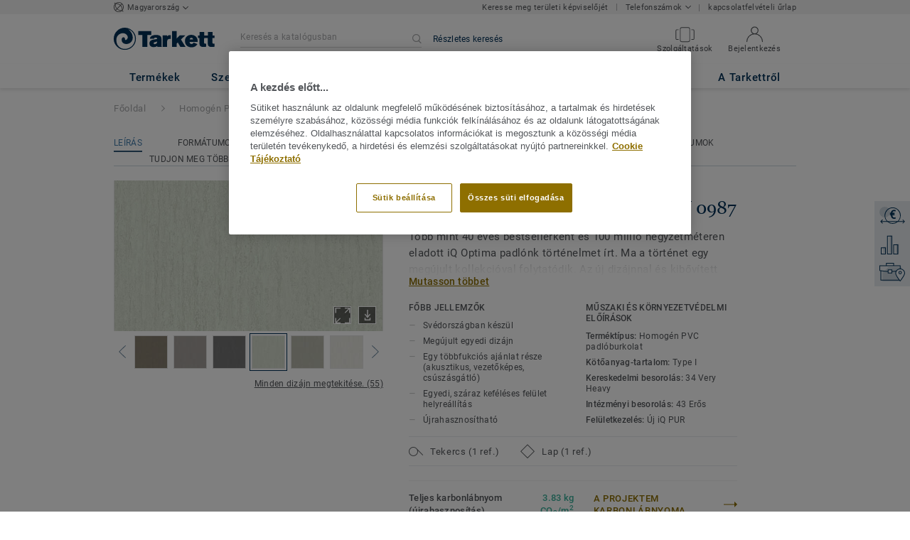

--- FILE ---
content_type: text/html; charset=utf-8
request_url: https://www.tarkett.hu/hu_HU/kollekci%C3%B3-C000125-iq-optima/optima-soft-green-0987
body_size: 202797
content:
<!doctype html>
<html data-n-head-ssr lang="hu" data-n-head="%7B%22lang%22:%7B%22ssr%22:%22hu%22%7D%7D">
<head >
  <meta data-n-head="ssr" charset="UTF-8"><meta data-n-head="ssr" http-equiv="X-UA-Compatible" content="IE=edge"><meta data-n-head="ssr" http-equiv="cleartype" content="on"><meta data-n-head="ssr" name="HandheldFriendly" content="True"><meta data-n-head="ssr" name="MobileOptimized" content="320"><meta data-n-head="ssr" name="viewport" content="width=device-width, initial-scale=1, maximum-scale=1"><meta data-n-head="ssr" data-hid="description" name="description" content="Felfedezni Optima SOFT GREEN 0987 - Az iQ Optima homogén PVC padló a piac egyik legjobb életciklus költségét ötvözi a színek, formátumok és kiegészítők egészen…"><meta data-n-head="ssr" property="og:image" content="https://media.tarkett-image.com/large/TH_HO_iQ_OPTIMA_Mono_Soft_Green.jpg"><title>Optima SOFT GREEN 0987 iQ OPTIMA Homogén PVC</title><link data-n-head="ssr" rel="icon" href="/favicon.ico?v=2" type="image/x-icon"><link data-n-head="ssr" rel="preconnect" href="https://media.tarkett-image.com"><link data-n-head="ssr" rel="preconnect" href="https://s2epqm9n.tarkett.hu"><link data-n-head="ssr" rel="preconnect" href="https://www.google-analytics.com"><link data-n-head="ssr" rel="preconnect" href="https://stats.g.doubleclick.net"><link data-n-head="ssr" rel="preconnect" href="https://rum-static.pingdom.net"><link data-n-head="ssr" rel="preconnect" href="https://siteintercept.qualtrics.com"><link data-n-head="ssr" rel="preconnect" href="https://connect.facebook.net"><link data-n-head="ssr" rel="preconnect" href="https://www.facebook.com"><link data-n-head="ssr" rel="preconnect" href="https://secure.quantserve.com"><link data-n-head="ssr" rel="preconnect" href="https://rules.quantcount.com"><link data-n-head="ssr" rel="preconnect" href="https://www.google.com"><link data-n-head="ssr" rel="preload" href="/media/img/M/THH_HO_iQ_OPTIMA_Mono_Soft_Green.jpg" as="image"><script data-n-head="ssr" src="/js/lib/picturefill.min.js" type="text/javascript" defer></script><script data-n-head="ssr" src="https://cdn.cookielaw.org/consent/e6995db6-78fd-4c32-9f8e-6f18acfa0c69/OtAutoBlock.js" type="text/javascript"></script><script data-n-head="ssr" src="https://cdn.cookielaw.org/scripttemplates/otSDKStub.js" type="text/javascript" document-language="true" charset="UTF-8" data-domain-script="e6995db6-78fd-4c32-9f8e-6f18acfa0c69"></script><script data-n-head="ssr" src="/js/lib/onetrust_script.js" type="text/javascript"></script><script data-n-head="ssr" src="/js/lib/qualtrics_survey.js" type="text/javascript" defer></script><link rel="preload" href="/_nuxt/091045c.js" as="script"><link rel="preload" href="/_nuxt/commons/app.14ef7bcaee48115c226d.js" as="script"><link rel="preload" href="/_nuxt/vendors/app.c001ccab35039b322eed.js" as="script"><link rel="preload" href="/_nuxt/app.2f214b6d2a93babaec99.js" as="script"><link rel="preload" href="/_nuxt/pages/product_view.7933a57cae8ab780433c.js" as="script"><link rel="preload" href="/_nuxt/vendors/pages/collection_view/pages/product_view.2fba958c6dad78d20b1c.js" as="script"><link rel="preload" href="/_nuxt/0.1ee5ac65b1da6f808eb3.js" as="script"><style data-vue-ssr-id="623df546:0 5dd6181f:0 8dbd53a0:0 e5ec9e92:0 2800ac84:0 9b3d1944:0 d0620a92:0 b004c36c:0 5267ab84:0 239e84f7:0 6d45ba56:0 af43f796:0 780a2697:0 31e0fe5e:0 75a7192f:0 1456cac8:0 0f8cc92e:0 3df26d61:0 6c8b38b6:0 5b4c686e:0 6fa9a16f:0 a831a542:0 66013347:0 4fd958cc:0 7755810a:0 25982220:0 370027a8:0 896d1b00:0 d906f418:0 d906f418:1 57a2ca8a:0 d5b9c3c6:0 5aef4525:0 06a01b4d:0 8143e1b0:0 14a1ab90:0 4b54341a:0 17bf57f1:0 52838cf9:0 9f997906:0 4512368b:0 7f410492:0 62f6f877:0 8d705098:0 8ea23bcc:0 0ca10a90:0 fd3af7ae:0 5b99c1ba:0 256b7695:0 21c08e5a:0 5b2edbd5:0 9c521436:0 4d24ceb1:0 996d4d54:0 167c4021:0">@font-face{font-family:'Roboto Light';font-style:normal;font-weight:300;font-display:swap;src:url("/css/fonts/Roboto/Light/Roboto-Light.cyrillic-ext.eot");src:local("Roboto Light"),local("Roboto-Light"),url("/css/fonts/Roboto/Light/Roboto-Light.cyrillic-ext.eot?#iefix") format("embedded-opentype"),url("/css/fonts/Roboto/Light/Roboto-Light.cyrillic-ext.woff2") format("woff2"),url("/css/fonts/Roboto/Light/Roboto-Light.cyrillic-ext.woff") format("woff"),url("/css/fonts/Roboto/Light/Roboto-Light.cyrillic-ext.ttf") format("truetype"),url("/css/fonts/Roboto/Light/Roboto-Light.cyrillic-ext.svg#Roboto") format("svg");unicode-range:U+0460-052F, U+1C80-1C88, U+20B4, U+2DE0-2DFF, U+A640-A69F, U+FE2E-FE2F}@font-face{font-family:'Roboto Light';font-style:normal;font-weight:300;font-display:swap;src:url("/css/fonts/Roboto/Light/Roboto-Light.cyrillic.eot");src:local("Roboto Light"),local("Roboto-Light"),url("/css/fonts/Roboto/Light/Roboto-Light.cyrillic.eot?#iefix") format("embedded-opentype"),url("/css/fonts/Roboto/Light/Roboto-Light.cyrillic.woff2") format("woff2"),url("/css/fonts/Roboto/Light/Roboto-Light.cyrillic.woff") format("woff"),url("/css/fonts/Roboto/Light/Roboto-Light.cyrillic.ttf") format("truetype"),url("/css/fonts/Roboto/Light/Roboto-Light.cyrillic.svg#Roboto") format("svg");unicode-range:U+0400-045F, U+0490-0491, U+04B0-04B1, U+2116}@font-face{font-family:'Roboto Light';font-style:normal;font-weight:300;font-display:swap;src:url("/css/fonts/Roboto/Light/Roboto-Light.greek-ext.eot");src:local("Roboto Light"),local("Roboto-Light"),url("/css/fonts/Roboto/Light/Roboto-Light.greek-ext.eot?#iefix") format("embedded-opentype"),url("/css/fonts/Roboto/Light/Roboto-Light.greek-ext.woff2") format("woff2"),url("/css/fonts/Roboto/Light/Roboto-Light.greek-ext.woff") format("woff"),url("/css/fonts/Roboto/Light/Roboto-Light.greek-ext.ttf") format("truetype"),url("/css/fonts/Roboto/Light/Roboto-Light.greek-ext.svg#Roboto") format("svg");unicode-range:U+1F00-1FFF}@font-face{font-family:'Roboto Light';font-style:normal;font-weight:300;font-display:swap;src:url("/css/fonts/Roboto/Light/Roboto-Light.greek.eot");src:local("Roboto Light"),local("Roboto-Light"),url("/css/fonts/Roboto/Light/Roboto-Light.greek.eot?#iefix") format("embedded-opentype"),url("/css/fonts/Roboto/Light/Roboto-Light.greek.woff2") format("woff2"),url("/css/fonts/Roboto/Light/Roboto-Light.greek.woff") format("woff"),url("/css/fonts/Roboto/Light/Roboto-Light.greek.ttf") format("truetype"),url("/css/fonts/Roboto/Light/Roboto-Light.greek.svg#Roboto") format("svg");unicode-range:U+0370-03FF}@font-face{font-family:'Roboto Light';font-style:normal;font-weight:300;font-display:swap;src:url("/css/fonts/Roboto/Light/Roboto-Light.latin-ext.eot");src:local("Roboto Light"),local("Roboto-Light"),url("/css/fonts/Roboto/Light/Roboto-Light.latin-ext.eot?#iefix") format("embedded-opentype"),url("/css/fonts/Roboto/Light/Roboto-Light.latin-ext.woff2") format("woff2"),url("/css/fonts/Roboto/Light/Roboto-Light.latin-ext.woff") format("woff"),url("/css/fonts/Roboto/Light/Roboto-Light.latin-ext.ttf") format("truetype"),url("/css/fonts/Roboto/Light/Roboto-Light.latin-ext.svg#Roboto") format("svg");unicode-range:U+0100-024F, U+0259, U+1E00-1EFF, U+2020, U+20A0-20AB, U+20AD-20CF, U+2113, U+2C60-2C7F, U+A720-A7FF}@font-face{font-family:'Roboto Light';font-style:normal;font-weight:300;font-display:swap;src:url("/css/fonts/Roboto/Light/Roboto-Light.latin.eot");src:local("Roboto Light"),local("Roboto-Light"),url("/css/fonts/Roboto/Light/Roboto-Light.latin.eot?#iefix") format("embedded-opentype"),url("/css/fonts/Roboto/Light/Roboto-Light.latin.woff2") format("woff2"),url("/css/fonts/Roboto/Light/Roboto-Light.latin.woff") format("woff"),url("/css/fonts/Roboto/Light/Roboto-Light.latin.ttf") format("truetype"),url("/css/fonts/Roboto/Light/Roboto-Light.latin.svg#Roboto") format("svg");unicode-range:U+0000-00FF, U+0131, U+0152-0153, U+02BB-02BC, U+02C6, U+02DA, U+02DC, U+2000-206F, U+2074, U+20AC, U+2122, U+2191, U+2193, U+2212, U+2215, U+FEFF, U+FFFD}@font-face{font-family:'Roboto Regular';font-style:normal;font-weight:400;font-display:swap;src:url("/css/fonts/Roboto/Regular/Roboto-Regular.cyrillic-ext.eot");src:local("Roboto"),local("Roboto-Regular"),url("/css/fonts/Roboto/Regular/Roboto-Regular.cyrillic-ext.eot?#iefix") format("embedded-opentype"),url("/css/fonts/Roboto/Regular/Roboto-Regular.cyrillic-ext.woff2") format("woff2"),url("/css/fonts/Roboto/Regular/Roboto-Regular.cyrillic-ext.woff") format("woff"),url("/css/fonts/Roboto/Regular/Roboto-Regular.cyrillic-ext.ttf") format("truetype"),url("/css/fonts/Roboto/Regular/Roboto-Regular.cyrillic-ext.svg#Roboto") format("svg");unicode-range:U+0460-052F, U+1C80-1C88, U+20B4, U+2DE0-2DFF, U+A640-A69F, U+FE2E-FE2F}@font-face{font-family:'Roboto Regular';font-style:normal;font-weight:400;font-display:swap;src:url("/css/fonts/Roboto/Regular/Roboto-Regular.cyrillic.eot");src:local("Roboto"),local("Roboto-Regular"),url("/css/fonts/Roboto/Regular/Roboto-Regular.cyrillic.eot?#iefix") format("embedded-opentype"),url("/css/fonts/Roboto/Regular/Roboto-Regular.cyrillic.woff2") format("woff2"),url("/css/fonts/Roboto/Regular/Roboto-Regular.cyrillic.woff") format("woff"),url("/css/fonts/Roboto/Regular/Roboto-Regular.cyrillic.ttf") format("truetype"),url("/css/fonts/Roboto/Regular/Roboto-Regular.cyrillic.svg#Roboto") format("svg");unicode-range:U+0400-045F, U+0490-0491, U+04B0-04B1, U+2116}@font-face{font-family:'Roboto Regular';font-style:normal;font-weight:400;font-display:swap;src:url("/css/fonts/Roboto/Regular/Roboto-Regular.greek-ext.eot");src:local("Roboto"),local("Roboto-Regular"),url("/css/fonts/Roboto/Regular/Roboto-Regular.greek-ext.eot?#iefix") format("embedded-opentype"),url("/css/fonts/Roboto/Regular/Roboto-Regular.greek-ext.woff2") format("woff2"),url("/css/fonts/Roboto/Regular/Roboto-Regular.greek-ext.woff") format("woff"),url("/css/fonts/Roboto/Regular/Roboto-Regular.greek-ext.ttf") format("truetype"),url("/css/fonts/Roboto/Regular/Roboto-Regular.greek-ext.svg#Roboto") format("svg");unicode-range:U+1F00-1FFF}@font-face{font-family:'Roboto Regular';font-style:normal;font-weight:400;font-display:swap;src:url("/css/fonts/Roboto/Regular/Roboto-Regular.greek.eot");src:local("Roboto"),local("Roboto-Regular"),url("/css/fonts/Roboto/Regular/Roboto-Regular.greek.eot?#iefix") format("embedded-opentype"),url("/css/fonts/Roboto/Regular/Roboto-Regular.greek.woff2") format("woff2"),url("/css/fonts/Roboto/Regular/Roboto-Regular.greek.woff") format("woff"),url("/css/fonts/Roboto/Regular/Roboto-Regular.greek.ttf") format("truetype"),url("/css/fonts/Roboto/Regular/Roboto-Regular.greek.svg#Roboto") format("svg");unicode-range:U+0370-03FF}@font-face{font-family:'Roboto Regular';font-style:normal;font-weight:400;font-display:swap;src:url("/css/fonts/Roboto/Regular/Roboto-Regular.latin-ext.eot");src:local("Roboto"),local("Roboto-Regular"),url("/css/fonts/Roboto/Regular/Roboto-Regular.latin-ext.eot?#iefix") format("embedded-opentype"),url("/css/fonts/Roboto/Regular/Roboto-Regular.latin-ext.woff2") format("woff2"),url("/css/fonts/Roboto/Regular/Roboto-Regular.latin-ext.woff") format("woff"),url("/css/fonts/Roboto/Regular/Roboto-Regular.latin-ext.ttf") format("truetype"),url("/css/fonts/Roboto/Regular/Roboto-Regular.latin-ext.svg#Roboto") format("svg");unicode-range:U+0100-024F, U+0259, U+1E00-1EFF, U+2020, U+20A0-20AB, U+20AD-20CF, U+2113, U+2C60-2C7F, U+A720-A7FF}@font-face{font-family:'Roboto Regular';font-style:normal;font-weight:400;font-display:swap;src:url("/css/fonts/Roboto/Regular/Roboto-Regular.latin.eot");src:local("Roboto"),local("Roboto-Regular"),url("/css/fonts/Roboto/Regular/Roboto-Regular.latin.eot?#iefix") format("embedded-opentype"),url("/css/fonts/Roboto/Regular/Roboto-Regular.latin.woff2") format("woff2"),url("/css/fonts/Roboto/Regular/Roboto-Regular.latin.woff") format("woff"),url("/css/fonts/Roboto/Regular/Roboto-Regular.latin.ttf") format("truetype"),url("/css/fonts/Roboto/Regular/Roboto-Regular.latin.svg#Roboto") format("svg");unicode-range:U+0000-00FF, U+0131, U+0152-0153, U+02BB-02BC, U+02C6, U+02DA, U+02DC, U+2000-206F, U+2074, U+20AC, U+2122, U+2191, U+2193, U+2212, U+2215, U+FEFF, U+FFFD}@font-face{font-family:'Roboto Medium';font-style:normal;font-weight:500;font-display:swap;src:url("/css/fonts/Roboto/Medium/Roboto-Medium.cyrillic-ext.eot");src:local("Roboto Medium"),local("Roboto-Medium"),url("/css/fonts/Roboto/Medium/Roboto-Medium.cyrillic-ext.eot?#iefix") format("embedded-opentype"),url("/css/fonts/Roboto/Medium/Roboto-Medium.cyrillic-ext.woff2") format("woff2"),url("/css/fonts/Roboto/Medium/Roboto-Medium.cyrillic-ext.woff") format("woff"),url("/css/fonts/Roboto/Medium/Roboto-Medium.cyrillic-ext.ttf") format("truetype"),url("/css/fonts/Roboto/Medium/Roboto-Medium.cyrillic-ext.svg#Roboto") format("svg");unicode-range:U+0460-052F, U+1C80-1C88, U+20B4, U+2DE0-2DFF, U+A640-A69F, U+FE2E-FE2F}@font-face{font-family:'Roboto Medium';font-style:normal;font-weight:500;font-display:swap;src:url("/css/fonts/Roboto/Medium/Roboto-Medium.cyrillic.eot");src:local("Roboto Medium"),local("Roboto-Medium"),url("/css/fonts/Roboto/Medium/Roboto-Medium.cyrillic.eot?#iefix") format("embedded-opentype"),url("/css/fonts/Roboto/Medium/Roboto-Medium.cyrillic.woff2") format("woff2"),url("/css/fonts/Roboto/Medium/Roboto-Medium.cyrillic.woff") format("woff"),url("/css/fonts/Roboto/Medium/Roboto-Medium.cyrillic.ttf") format("truetype"),url("/css/fonts/Roboto/Medium/Roboto-Medium.cyrillic.svg#Roboto") format("svg");unicode-range:U+0400-045F, U+0490-0491, U+04B0-04B1, U+2116}@font-face{font-family:'Roboto Medium';font-style:normal;font-weight:500;font-display:swap;src:url("/css/fonts/Roboto/Medium/Roboto-Medium.greek-ext.eot");src:local("Roboto Medium"),local("Roboto-Medium"),url("/css/fonts/Roboto/Medium/Roboto-Medium.greek-ext.eot?#iefix") format("embedded-opentype"),url("/css/fonts/Roboto/Medium/Roboto-Medium.greek-ext.woff2") format("woff2"),url("/css/fonts/Roboto/Medium/Roboto-Medium.greek-ext.woff") format("woff"),url("/css/fonts/Roboto/Medium/Roboto-Medium.greek-ext.ttf") format("truetype"),url("/css/fonts/Roboto/Medium/Roboto-Medium.greek-ext.svg#Roboto") format("svg");unicode-range:U+1F00-1FFF}@font-face{font-family:'Roboto Medium';font-style:normal;font-weight:500;font-display:swap;src:url("/css/fonts/Roboto/Medium/Roboto-Medium.greek.eot");src:local("Roboto Medium"),local("Roboto-Medium"),url("/css/fonts/Roboto/Medium/Roboto-Medium.greek.eot?#iefix") format("embedded-opentype"),url("/css/fonts/Roboto/Medium/Roboto-Medium.greek.woff2") format("woff2"),url("/css/fonts/Roboto/Medium/Roboto-Medium.greek.woff") format("woff"),url("/css/fonts/Roboto/Medium/Roboto-Medium.greek.ttf") format("truetype"),url("/css/fonts/Roboto/Medium/Roboto-Medium.greek.svg#Roboto") format("svg");unicode-range:U+0370-03FF}@font-face{font-family:'Roboto Medium';font-style:normal;font-weight:500;font-display:swap;src:url("/css/fonts/Roboto/Medium/Roboto-Medium.latin-ext.eot");src:local("Roboto Medium"),local("Roboto-Medium"),url("/css/fonts/Roboto/Medium/Roboto-Medium.latin-ext.eot?#iefix") format("embedded-opentype"),url("/css/fonts/Roboto/Medium/Roboto-Medium.latin-ext.woff2") format("woff2"),url("/css/fonts/Roboto/Medium/Roboto-Medium.latin-ext.woff") format("woff"),url("/css/fonts/Roboto/Medium/Roboto-Medium.latin-ext.ttf") format("truetype"),url("/css/fonts/Roboto/Medium/Roboto-Medium.latin-ext.svg#Roboto") format("svg");unicode-range:U+0100-024F, U+0259, U+1E00-1EFF, U+2020, U+20A0-20AB, U+20AD-20CF, U+2113, U+2C60-2C7F, U+A720-A7FF}@font-face{font-family:'Roboto Medium';font-style:normal;font-weight:500;font-display:swap;src:url("/css/fonts/Roboto/Medium/Roboto-Medium.latin.eot");src:local("Roboto Medium"),local("Roboto-Medium"),url("/css/fonts/Roboto/Medium/Roboto-Medium.latin.eot?#iefix") format("embedded-opentype"),url("/css/fonts/Roboto/Medium/Roboto-Medium.latin.woff2") format("woff2"),url("/css/fonts/Roboto/Medium/Roboto-Medium.latin.woff") format("woff"),url("/css/fonts/Roboto/Medium/Roboto-Medium.latin.ttf") format("truetype"),url("/css/fonts/Roboto/Medium/Roboto-Medium.latin.svg#Roboto") format("svg");unicode-range:U+0000-00FF, U+0131, U+0152-0153, U+02BB-02BC, U+02C6, U+02DA, U+02DC, U+2000-206F, U+2074, U+20AC, U+2122, U+2191, U+2193, U+2212, U+2215, U+FEFF, U+FFFD}@font-face{font-family:'Roboto Bold';font-style:normal;font-weight:700;font-display:swap;src:url("/css/fonts/Roboto/Bold/Roboto-Bold.cyrillic-ext.eot");src:local("Roboto Bold"),local("Roboto-Bold"),url("/css/fonts/Roboto/Bold/Roboto-Bold.cyrillic-ext.eot?#iefix") format("embedded-opentype"),url("/css/fonts/Roboto/Bold/Roboto-Bold.cyrillic-ext.woff2") format("woff2"),url("/css/fonts/Roboto/Bold/Roboto-Bold.cyrillic-ext.woff") format("woff"),url("/css/fonts/Roboto/Bold/Roboto-Bold.cyrillic-ext.ttf") format("truetype"),url("/css/fonts/Roboto/Bold/Roboto-Bold.cyrillic-ext.svg#Roboto") format("svg");unicode-range:U+0460-052F, U+1C80-1C88, U+20B4, U+2DE0-2DFF, U+A640-A69F, U+FE2E-FE2F}@font-face{font-family:'Roboto Bold';font-style:normal;font-weight:700;font-display:swap;src:url("/css/fonts/Roboto/Bold/Roboto-Bold.cyrillic.eot");src:local("Roboto Bold"),local("Roboto-Bold"),url("/css/fonts/Roboto/Bold/Roboto-Bold.cyrillic.eot?#iefix") format("embedded-opentype"),url("/css/fonts/Roboto/Bold/Roboto-Bold.cyrillic.woff2") format("woff2"),url("/css/fonts/Roboto/Bold/Roboto-Bold.cyrillic.woff") format("woff"),url("/css/fonts/Roboto/Bold/Roboto-Bold.cyrillic.ttf") format("truetype"),url("/css/fonts/Roboto/Bold/Roboto-Bold.cyrillic.svg#Roboto") format("svg");unicode-range:U+0400-045F, U+0490-0491, U+04B0-04B1, U+2116}@font-face{font-family:'Roboto Bold';font-style:normal;font-weight:700;font-display:swap;src:url("/css/fonts/Roboto/Bold/Roboto-Bold.greek-ext.eot");src:local("Roboto Bold"),local("Roboto-Bold"),url("/css/fonts/Roboto/Bold/Roboto-Bold.greek-ext.eot?#iefix") format("embedded-opentype"),url("/css/fonts/Roboto/Bold/Roboto-Bold.greek-ext.woff2") format("woff2"),url("/css/fonts/Roboto/Bold/Roboto-Bold.greek-ext.woff") format("woff"),url("/css/fonts/Roboto/Bold/Roboto-Bold.greek-ext.ttf") format("truetype"),url("/css/fonts/Roboto/Bold/Roboto-Bold.greek-ext.svg#Roboto") format("svg");unicode-range:U+1F00-1FFF}@font-face{font-family:'Roboto Bold';font-style:normal;font-weight:700;font-display:swap;src:url("/css/fonts/Roboto/Bold/Roboto-Bold.greek.eot");src:local("Roboto Bold"),local("Roboto-Bold"),url("/css/fonts/Roboto/Bold/Roboto-Bold.greek.eot?#iefix") format("embedded-opentype"),url("/css/fonts/Roboto/Bold/Roboto-Bold.greek.woff2") format("woff2"),url("/css/fonts/Roboto/Bold/Roboto-Bold.greek.woff") format("woff"),url("/css/fonts/Roboto/Bold/Roboto-Bold.greek.ttf") format("truetype"),url("/css/fonts/Roboto/Bold/Roboto-Bold.greek.svg#Roboto") format("svg");unicode-range:U+0370-03FF}@font-face{font-family:'Roboto Bold';font-style:normal;font-weight:700;font-display:swap;src:url("/css/fonts/Roboto/Bold/Roboto-Bold.latin-ext.eot");src:local("Roboto Bold"),local("Roboto-Bold"),url("/css/fonts/Roboto/Bold/Roboto-Bold.latin-ext.eot?#iefix") format("embedded-opentype"),url("/css/fonts/Roboto/Bold/Roboto-Bold.latin-ext.woff2") format("woff2"),url("/css/fonts/Roboto/Bold/Roboto-Bold.latin-ext.woff") format("woff"),url("/css/fonts/Roboto/Bold/Roboto-Bold.latin-ext.ttf") format("truetype"),url("/css/fonts/Roboto/Bold/Roboto-Bold.latin-ext.svg#Roboto") format("svg");unicode-range:U+0100-024F, U+0259, U+1E00-1EFF, U+2020, U+20A0-20AB, U+20AD-20CF, U+2113, U+2C60-2C7F, U+A720-A7FF}@font-face{font-family:'Roboto Bold';font-style:normal;font-weight:700;font-display:swap;src:url("/css/fonts/Roboto/Bold/Roboto-Bold.latin.eot");src:local("Roboto Bold"),local("Roboto-Bold"),url("/css/fonts/Roboto/Bold/Roboto-Bold.latin.eot?#iefix") format("embedded-opentype"),url("/css/fonts/Roboto/Bold/Roboto-Bold.latin.woff2") format("woff2"),url("/css/fonts/Roboto/Bold/Roboto-Bold.latin.woff") format("woff"),url("/css/fonts/Roboto/Bold/Roboto-Bold.latin.ttf") format("truetype"),url("/css/fonts/Roboto/Bold/Roboto-Bold.latin.svg#Roboto") format("svg");unicode-range:U+0000-00FF, U+0131, U+0152-0153, U+02BB-02BC, U+02C6, U+02DA, U+02DC, U+2000-206F, U+2074, U+20AC, U+2122, U+2191, U+2193, U+2212, U+2215, U+FEFF, U+FFFD}@font-face{font-family:'Georgia Regular';src:local("Georgia"),url("/css/fonts/Georgia/Georgia.woff2") format("woff2"),url("/css/fonts/Georgia/Georgia.woff") format("woff"),url("/css/fonts/Georgia/Georgia.ttf") format("truetype"),url("/css/fonts/Georgia/Georgia.otf") format("opentype"),url("/css/fonts/Georgia/Georgia.eot") format("embedded-opentype"),url("/css/fonts/Georgia/Georgia.eot?#iefix") format("embedded-opentype");font-display:swap}/*! normalize.css v3.0.1 | MIT License | git.io/normalize */html{font-family:sans-serif;-ms-text-size-adjust:100%;-webkit-text-size-adjust:100%}body{margin:0}article,aside,details,figcaption,figure,footer,header,hgroup,main,nav,section,summary{display:block}audio,canvas,progress,video{display:inline-block;vertical-align:baseline}audio:not([controls]){display:none;height:0}[hidden],template{display:none}a{background:transparent}a:active,a:hover{outline:0}abbr[title]{border-bottom:1px dotted}b,strong{font-weight:bold}dfn{font-style:italic}h1{font-size:2em;margin:0.67em 0}mark{background:#ff0;color:#000}small{font-size:80%}sub,sup{font-size:75%;line-height:0;position:relative;vertical-align:baseline}sup{top:-0.5em}sub{bottom:-0.25em}img{border:0}svg:not(:root){overflow:hidden}figure{margin:1em 40px}hr{box-sizing:content-box;height:0}pre{overflow:auto}code,kbd,pre,samp{font-family:monospace, monospace;font-size:1em}button,input,optgroup,select,textarea{color:inherit;font:inherit;margin:0}button{overflow:visible}button,select{text-transform:none}button,html input[type="button"],input[type="reset"],input[type="submit"]{-webkit-appearance:button;cursor:pointer}button[disabled],html input[disabled]{cursor:default}button::-moz-focus-inner,input::-moz-focus-inner{border:0;padding:0}input{line-height:normal}input[type="checkbox"],input[type="radio"]{box-sizing:border-box;padding:0}input[type="number"]::-webkit-inner-spin-button,input[type="number"]::-webkit-outer-spin-button{height:auto}input[type="search"]{-webkit-appearance:textfield;box-sizing:content-box}input[type="search"]::-webkit-search-cancel-button,input[type="search"]::-webkit-search-decoration{-webkit-appearance:none}fieldset{border:1px solid #c0c0c0;margin:0 2px;padding:0.35em 0.625em 0.75em}legend{border:0;padding:0}textarea{overflow:auto}optgroup{font-weight:bold}table{border-collapse:collapse;border-spacing:0}td,th{padding:0}.container{margin-right:auto;margin-left:auto;padding-left:15px;padding-right:15px}.container:before,.container:after{content:" ";display:table}.container:after{clear:both}@media (min-width: 640px){.container{width:750px}}@media (min-width: 768px){.container{width:970px}}@media (min-width: 990px){.container{width:1170px}}.container-fluid{margin-right:auto;margin-left:auto;padding-left:15px;padding-right:15px;min-height:100vh;width:100%;display:flex;flex-direction:column}.container-fluid:before,.container-fluid:after{content:" ";display:table}.container-fluid:after{clear:both}.row{margin-left:-15px;margin-right:-15px}.row:before,.row:after{content:" ";display:table}.row:after{clear:both}.col-xs-1,.col-sm-1,.col-md-1,.col-lg-1,.col-xs-2,.col-sm-2,.col-md-2,.col-lg-2,.col-xs-3,.col-sm-3,.col-md-3,.col-lg-3,.col-xs-4,.col-sm-4,.col-md-4,.col-lg-4,.col-xs-5,.col-sm-5,.col-md-5,.col-lg-5,.col-xs-6,.col-sm-6,.col-md-6,.col-lg-6,.col-xs-7,.col-sm-7,.col-md-7,.col-lg-7,.col-xs-8,.col-sm-8,.col-md-8,.col-lg-8,.col-xs-9,.col-sm-9,.col-md-9,.col-lg-9,.col-xs-10,.col-sm-10,.col-md-10,.col-lg-10,.col-xs-11,.col-sm-11,.col-md-11,.col-lg-11,.col-xs-12,.col-sm-12,.col-md-12,.col-lg-12{position:relative;min-height:1px;padding-left:15px;padding-right:15px}.col-xs-1,.col-xs-2,.col-xs-3,.col-xs-4,.col-xs-5,.col-xs-6,.col-xs-7,.col-xs-8,.col-xs-9,.col-xs-10,.col-xs-11,.col-xs-12{float:left}.col-xs-1{width:8.33333%}.col-xs-2{width:16.66667%}.col-xs-3{width:25%}.col-xs-4{width:33.33333%}.col-xs-5{width:41.66667%}.col-xs-6{width:50%}.col-xs-7{width:58.33333%}.col-xs-8{width:66.66667%}.col-xs-9{width:75%}.col-xs-10{width:83.33333%}.col-xs-11{width:91.66667%}.col-xs-12{width:100%}.col-xs-pull-0{right:auto}.col-xs-pull-1{right:8.33333%}.col-xs-pull-2{right:16.66667%}.col-xs-pull-3{right:25%}.col-xs-pull-4{right:33.33333%}.col-xs-pull-5{right:41.66667%}.col-xs-pull-6{right:50%}.col-xs-pull-7{right:58.33333%}.col-xs-pull-8{right:66.66667%}.col-xs-pull-9{right:75%}.col-xs-pull-10{right:83.33333%}.col-xs-pull-11{right:91.66667%}.col-xs-pull-12{right:100%}.col-xs-push-0{left:auto}.col-xs-push-1{left:8.33333%}.col-xs-push-2{left:16.66667%}.col-xs-push-3{left:25%}.col-xs-push-4{left:33.33333%}.col-xs-push-5{left:41.66667%}.col-xs-push-6{left:50%}.col-xs-push-7{left:58.33333%}.col-xs-push-8{left:66.66667%}.col-xs-push-9{left:75%}.col-xs-push-10{left:83.33333%}.col-xs-push-11{left:91.66667%}.col-xs-push-12{left:100%}.col-xs-offset-0{margin-left:0%}.col-xs-offset-1{margin-left:8.33333%}.col-xs-offset-2{margin-left:16.66667%}.col-xs-offset-3{margin-left:25%}.col-xs-offset-4{margin-left:33.33333%}.col-xs-offset-5{margin-left:41.66667%}.col-xs-offset-6{margin-left:50%}.col-xs-offset-7{margin-left:58.33333%}.col-xs-offset-8{margin-left:66.66667%}.col-xs-offset-9{margin-left:75%}.col-xs-offset-10{margin-left:83.33333%}.col-xs-offset-11{margin-left:91.66667%}.col-xs-offset-12{margin-left:100%}@media (min-width: 640px){.col-sm-1,.col-sm-2,.col-sm-3,.col-sm-4,.col-sm-5,.col-sm-6,.col-sm-7,.col-sm-8,.col-sm-9,.col-sm-10,.col-sm-11,.col-sm-12{float:left}.col-sm-1{width:8.33333%}.col-sm-2{width:16.66667%}.col-sm-3{width:25%}.col-sm-4{width:33.33333%}.col-sm-5{width:41.66667%}.col-sm-6{width:50%}.col-sm-7{width:58.33333%}.col-sm-8{width:66.66667%}.col-sm-9{width:75%}.col-sm-10{width:83.33333%}.col-sm-11{width:91.66667%}.col-sm-12{width:100%}.col-sm-pull-0{right:auto}.col-sm-pull-1{right:8.33333%}.col-sm-pull-2{right:16.66667%}.col-sm-pull-3{right:25%}.col-sm-pull-4{right:33.33333%}.col-sm-pull-5{right:41.66667%}.col-sm-pull-6{right:50%}.col-sm-pull-7{right:58.33333%}.col-sm-pull-8{right:66.66667%}.col-sm-pull-9{right:75%}.col-sm-pull-10{right:83.33333%}.col-sm-pull-11{right:91.66667%}.col-sm-pull-12{right:100%}.col-sm-push-0{left:auto}.col-sm-push-1{left:8.33333%}.col-sm-push-2{left:16.66667%}.col-sm-push-3{left:25%}.col-sm-push-4{left:33.33333%}.col-sm-push-5{left:41.66667%}.col-sm-push-6{left:50%}.col-sm-push-7{left:58.33333%}.col-sm-push-8{left:66.66667%}.col-sm-push-9{left:75%}.col-sm-push-10{left:83.33333%}.col-sm-push-11{left:91.66667%}.col-sm-push-12{left:100%}.col-sm-offset-0{margin-left:0%}.col-sm-offset-1{margin-left:8.33333%}.col-sm-offset-2{margin-left:16.66667%}.col-sm-offset-3{margin-left:25%}.col-sm-offset-4{margin-left:33.33333%}.col-sm-offset-5{margin-left:41.66667%}.col-sm-offset-6{margin-left:50%}.col-sm-offset-7{margin-left:58.33333%}.col-sm-offset-8{margin-left:66.66667%}.col-sm-offset-9{margin-left:75%}.col-sm-offset-10{margin-left:83.33333%}.col-sm-offset-11{margin-left:91.66667%}.col-sm-offset-12{margin-left:100%}}@media (min-width: 768px){.col-md-1,.col-md-2,.col-md-3,.col-md-4,.col-md-5,.col-md-6,.col-md-7,.col-md-8,.col-md-9,.col-md-10,.col-md-11,.col-md-12{float:left}.col-md-1{width:8.33333%}.col-md-2{width:16.66667%}.col-md-3{width:25%}.col-md-4{width:33.33333%}.col-md-5{width:41.66667%}.col-md-6{width:50%}.col-md-7{width:58.33333%}.col-md-8{width:66.66667%}.col-md-9{width:75%}.col-md-10{width:83.33333%}.col-md-11{width:91.66667%}.col-md-12{width:100%}.col-md-pull-0{right:auto}.col-md-pull-1{right:8.33333%}.col-md-pull-2{right:16.66667%}.col-md-pull-3{right:25%}.col-md-pull-4{right:33.33333%}.col-md-pull-5{right:41.66667%}.col-md-pull-6{right:50%}.col-md-pull-7{right:58.33333%}.col-md-pull-8{right:66.66667%}.col-md-pull-9{right:75%}.col-md-pull-10{right:83.33333%}.col-md-pull-11{right:91.66667%}.col-md-pull-12{right:100%}.col-md-push-0{left:auto}.col-md-push-1{left:8.33333%}.col-md-push-2{left:16.66667%}.col-md-push-3{left:25%}.col-md-push-4{left:33.33333%}.col-md-push-5{left:41.66667%}.col-md-push-6{left:50%}.col-md-push-7{left:58.33333%}.col-md-push-8{left:66.66667%}.col-md-push-9{left:75%}.col-md-push-10{left:83.33333%}.col-md-push-11{left:91.66667%}.col-md-push-12{left:100%}.col-md-offset-0{margin-left:0%}.col-md-offset-1{margin-left:8.33333%}.col-md-offset-2{margin-left:16.66667%}.col-md-offset-3{margin-left:25%}.col-md-offset-4{margin-left:33.33333%}.col-md-offset-5{margin-left:41.66667%}.col-md-offset-6{margin-left:50%}.col-md-offset-7{margin-left:58.33333%}.col-md-offset-8{margin-left:66.66667%}.col-md-offset-9{margin-left:75%}.col-md-offset-10{margin-left:83.33333%}.col-md-offset-11{margin-left:91.66667%}.col-md-offset-12{margin-left:100%}}@media (min-width: 990px){.col-lg-1,.col-lg-2,.col-lg-3,.col-lg-4,.col-lg-5,.col-lg-6,.col-lg-7,.col-lg-8,.col-lg-9,.col-lg-10,.col-lg-11,.col-lg-12{float:left}.col-lg-1{width:8.33333%}.col-lg-2{width:16.66667%}.col-lg-3{width:25%}.col-lg-4{width:33.33333%}.col-lg-5{width:41.66667%}.col-lg-6{width:50%}.col-lg-7{width:58.33333%}.col-lg-8{width:66.66667%}.col-lg-9{width:75%}.col-lg-10{width:83.33333%}.col-lg-11{width:91.66667%}.col-lg-12{width:100%}.col-lg-pull-0{right:auto}.col-lg-pull-1{right:8.33333%}.col-lg-pull-2{right:16.66667%}.col-lg-pull-3{right:25%}.col-lg-pull-4{right:33.33333%}.col-lg-pull-5{right:41.66667%}.col-lg-pull-6{right:50%}.col-lg-pull-7{right:58.33333%}.col-lg-pull-8{right:66.66667%}.col-lg-pull-9{right:75%}.col-lg-pull-10{right:83.33333%}.col-lg-pull-11{right:91.66667%}.col-lg-pull-12{right:100%}.col-lg-push-0{left:auto}.col-lg-push-1{left:8.33333%}.col-lg-push-2{left:16.66667%}.col-lg-push-3{left:25%}.col-lg-push-4{left:33.33333%}.col-lg-push-5{left:41.66667%}.col-lg-push-6{left:50%}.col-lg-push-7{left:58.33333%}.col-lg-push-8{left:66.66667%}.col-lg-push-9{left:75%}.col-lg-push-10{left:83.33333%}.col-lg-push-11{left:91.66667%}.col-lg-push-12{left:100%}.col-lg-offset-0{margin-left:0%}.col-lg-offset-1{margin-left:8.33333%}.col-lg-offset-2{margin-left:16.66667%}.col-lg-offset-3{margin-left:25%}.col-lg-offset-4{margin-left:33.33333%}.col-lg-offset-5{margin-left:41.66667%}.col-lg-offset-6{margin-left:50%}.col-lg-offset-7{margin-left:58.33333%}.col-lg-offset-8{margin-left:66.66667%}.col-lg-offset-9{margin-left:75%}.col-lg-offset-10{margin-left:83.33333%}.col-lg-offset-11{margin-left:91.66667%}.col-lg-offset-12{margin-left:100%}}.carousel{position:relative}.carousel-inner{position:relative;overflow:hidden;width:100%}.carousel-inner>.item{display:none;position:relative;-webkit-transition:0.6s ease-in-out left;-o-transition:0.6s ease-in-out left;transition:0.6s ease-in-out left}.carousel-inner>.item>img,.carousel-inner>.item>a>img{display:block;max-width:100%;height:auto;line-height:1}@media all and (transform-3d), (-webkit-transform-3d){.carousel-inner>.item{-webkit-transition:-webkit-transform 0.6s ease-in-out;-moz-transition:-moz-transform 0.6s ease-in-out;-o-transition:-o-transform 0.6s ease-in-out;transition:transform 0.6s ease-in-out;-webkit-backface-visibility:hidden;-moz-backface-visibility:hidden;backface-visibility:hidden;-webkit-perspective:1000px;-moz-perspective:1000px;perspective:1000px}.carousel-inner>.item.next,.carousel-inner>.item.active.right{-webkit-transform:translate3d(100%, 0, 0);transform:translate3d(100%, 0, 0);left:0}.carousel-inner>.item.prev,.carousel-inner>.item.active.left{-webkit-transform:translate3d(-100%, 0, 0);transform:translate3d(-100%, 0, 0);left:0}.carousel-inner>.item.next.left,.carousel-inner>.item.prev.right,.carousel-inner>.item.active{-webkit-transform:translate3d(0, 0, 0);transform:translate3d(0, 0, 0);left:0}}.carousel-inner>.active,.carousel-inner>.next,.carousel-inner>.prev{display:block}.carousel-inner>.active{left:0}.carousel-inner>.next,.carousel-inner>.prev{position:absolute;top:0;width:100%}.carousel-inner>.next{left:100%}.carousel-inner>.prev{left:-100%}.carousel-inner>.next.left,.carousel-inner>.prev.right{left:0}.carousel-inner>.active.left{left:-100%}.carousel-inner>.active.right{left:100%}.carousel-control{position:absolute;top:0;left:0;bottom:0;width:15%;opacity:.5;filter:alpha(opacity=50);font-size:20px;color:#fff;text-align:center;text-shadow:0 1px 2px rgba(0,0,0,0.6);background-color:rgba(0,0,0,0)}.carousel-control.left{background-image:-webkit-linear-gradient(left, rgba(0,0,0,0.5) 0%, rgba(0,0,0,0.0001) 100%);background-image:-o-linear-gradient(left, rgba(0,0,0,0.5) 0%, rgba(0,0,0,0.0001) 100%);background-image:linear-gradient(to right, rgba(0,0,0,0.5) 0%, rgba(0,0,0,0.0001) 100%);background-repeat:repeat-x;filter:progid:DXImageTransform.Microsoft.gradient(startColorstr='#80000000', endColorstr='#00000000', GradientType=1)}.carousel-control.right{left:auto;right:0;background-image:-webkit-linear-gradient(left, rgba(0,0,0,0.0001) 0%, rgba(0,0,0,0.5) 100%);background-image:-o-linear-gradient(left, rgba(0,0,0,0.0001) 0%, rgba(0,0,0,0.5) 100%);background-image:linear-gradient(to right, rgba(0,0,0,0.0001) 0%, rgba(0,0,0,0.5) 100%);background-repeat:repeat-x;filter:progid:DXImageTransform.Microsoft.gradient(startColorstr='#00000000', endColorstr='#80000000', GradientType=1)}.carousel-control:hover,.carousel-control:focus{outline:0;color:#fff;text-decoration:none;opacity:.9;filter:alpha(opacity=90)}.carousel-control .icon-prev,.carousel-control .icon-next,.carousel-control .glyphicon-chevron-left,.carousel-control .glyphicon-chevron-right{position:absolute;top:50%;margin-top:-10px;z-index:5;display:inline-block}.carousel-control .icon-prev,.carousel-control .glyphicon-chevron-left{left:50%;margin-left:-10px}.carousel-control .icon-next,.carousel-control .glyphicon-chevron-right{right:50%;margin-right:-10px}.carousel-control .icon-prev,.carousel-control .icon-next{width:20px;height:20px;line-height:1;font-family:serif}.carousel-control .icon-prev:before{content:'\2039'}.carousel-control .icon-next:before{content:'\203a'}.carousel-indicators{position:absolute;bottom:10px;left:50%;z-index:15;width:60%;margin-left:-30%;padding-left:0;list-style:none;text-align:center}.carousel-indicators li{display:inline-block;width:10px;height:10px;margin:1px;text-indent:-999px;border:1px solid #fff;border-radius:10px;cursor:pointer;background-color:#000 \9;background-color:rgba(0,0,0,0)}.carousel-indicators .active{margin:0;width:12px;height:12px;background-color:#fff}.carousel-caption{position:absolute;left:15%;right:15%;bottom:20px;z-index:10;padding-top:20px;padding-bottom:20px;color:#fff;text-align:center;text-shadow:0 1px 2px rgba(0,0,0,0.6)}.carousel-caption .btn{text-shadow:none}@media screen and (min-width: 640px){.carousel-control .glyphicon-chevron-left,.carousel-control .glyphicon-chevron-right,.carousel-control .icon-prev,.carousel-control .icon-next{width:30px;height:30px;margin-top:-10px;font-size:30px}.carousel-control .glyphicon-chevron-left,.carousel-control .icon-prev{margin-left:-10px}.carousel-control .glyphicon-chevron-right,.carousel-control .icon-next{margin-right:-10px}.carousel-caption{left:20%;right:20%;padding-bottom:30px}.carousel-indicators{bottom:20px}}.fade{opacity:0;-webkit-transition:opacity 0.15s linear;-o-transition:opacity 0.15s linear;transition:opacity 0.15s linear}.fade.in{opacity:1}.collapse{display:none}.collapse.in{display:block}tr.collapse.in{display:table-row}tbody.collapse.in{display:table-row-group}.collapsing{position:relative;height:0;overflow:hidden;-webkit-transition-property:height,visibility;transition-property:height,visibility;-webkit-transition-duration:0.35s;transition-duration:0.35s;-webkit-transition-timing-function:ease;transition-timing-function:ease}fieldset{padding:0;margin:0;border:0;min-width:0}legend{display:block;width:100%;padding:0;margin-bottom:20px;font-size:21px;line-height:inherit;color:#333;border:0;border-bottom:1px solid #e5e5e5}label{display:inline-block;max-width:100%;margin-bottom:5px;font-weight:bold}input[type="search"]{-webkit-box-sizing:border-box;-moz-box-sizing:border-box;box-sizing:border-box}input[type="radio"],input[type="checkbox"]{margin:4px 0 0;margin-top:1px \9;line-height:normal}input[type="file"]{display:block}input[type="range"]{display:block;width:100%}select[multiple],select[size]{height:auto}input[type="file"]:focus,input[type="radio"]:focus,input[type="checkbox"]:focus{outline:5px auto -webkit-focus-ring-color;outline-offset:-2px}output{display:block;padding-top:7px;font-size:14px;line-height:1.42857;color:#555}.form-control{display:block;width:100%;height:34px;padding:6px 12px;font-size:14px;line-height:1.42857;color:#555;background-color:#fff;background-image:none;border:1px solid #ccc;border-radius:4px;-webkit-box-shadow:inset 0 1px 1px rgba(0,0,0,0.075);box-shadow:inset 0 1px 1px rgba(0,0,0,0.075);-webkit-transition:border-color ease-in-out 0.15s,box-shadow ease-in-out 0.15s;-o-transition:border-color ease-in-out 0.15s,box-shadow ease-in-out 0.15s;transition:border-color ease-in-out 0.15s,box-shadow ease-in-out 0.15s}.form-control:focus{border-color:#66afe9;outline:0;-webkit-box-shadow:inset 0 1px 1px rgba(0,0,0,0.075),0 0 8px rgba(102,175,233,0.6);box-shadow:inset 0 1px 1px rgba(0,0,0,0.075),0 0 8px rgba(102,175,233,0.6)}.form-control::-moz-placeholder{color:#999;font-size:15px;line-height:23px;opacity:1}.form-control:-ms-input-placeholder{color:#999;font-size:15px;line-height:23px}.form-control::-webkit-input-placeholder{color:#999;font-size:15px;line-height:23px}.form-control--bg-behavior{background-color:#F7F7F7}.form-control::-ms-expand{border:0;background-color:transparent}.form-control[disabled],.form-control[readonly],fieldset[disabled] .form-control{background-color:#eee;opacity:1}.form-control[disabled],fieldset[disabled] .form-control{cursor:not-allowed}textarea.form-control{height:auto}input[type="search"]{-webkit-appearance:none}@media screen and (-webkit-min-device-pixel-ratio: 0){input[type="date"].form-control,input[type="time"].form-control,input[type="datetime-local"].form-control,input[type="month"].form-control{line-height:34px}input[type="date"].input-sm,.input-group-sm input[type="date"],input[type="time"].input-sm,.input-group-sm input[type="time"],input[type="datetime-local"].input-sm,.input-group-sm input[type="datetime-local"],input[type="month"].input-sm,.input-group-sm input[type="month"]{line-height:30px}input[type="date"].input-lg,.input-group-lg input[type="date"],input[type="time"].input-lg,.input-group-lg input[type="time"],input[type="datetime-local"].input-lg,.input-group-lg input[type="datetime-local"],input[type="month"].input-lg,.input-group-lg input[type="month"]{line-height:46px}}.form-group{margin-bottom:15px}.radio,.checkbox{position:relative;display:block;margin-top:10px;margin-bottom:10px}.radio label,.checkbox label{min-height:20px;padding-left:20px;margin-bottom:0;font-weight:normal;cursor:pointer}.radio input[type="radio"],.radio-inline input[type="radio"],.checkbox input[type="checkbox"],.checkbox-inline input[type="checkbox"]{position:absolute;margin-left:-20px;margin-top:4px \9}.radio+.radio,.checkbox+.checkbox{margin-top:-5px}.radio-inline,.checkbox-inline{position:relative;display:inline-block;padding-left:20px;margin-bottom:0;vertical-align:middle;font-weight:normal;cursor:pointer}.radio-inline+.radio-inline,.checkbox-inline+.checkbox-inline{margin-top:0;margin-left:10px}input[type="radio"][disabled],input[type="radio"].disabled,fieldset[disabled] input[type="radio"],input[type="checkbox"][disabled],input[type="checkbox"].disabled,fieldset[disabled] input[type="checkbox"]{cursor:not-allowed}.radio-inline.disabled,fieldset[disabled] .radio-inline,.checkbox-inline.disabled,fieldset[disabled] .checkbox-inline{cursor:not-allowed}.radio.disabled label,fieldset[disabled] .radio label,.checkbox.disabled label,fieldset[disabled] .checkbox label{cursor:not-allowed}.form-control-static{padding-top:7px;padding-bottom:7px;margin-bottom:0;min-height:34px}.form-control-static.input-lg,.form-control-static.input-sm{padding-left:0;padding-right:0}.input-sm{height:30px;padding:5px 10px;font-size:12px;line-height:1.5;border-radius:3px}select.input-sm{height:30px;line-height:30px}textarea.input-sm,select[multiple].input-sm{height:auto}.form-group-sm .form-control{height:30px;padding:5px 10px;font-size:12px;line-height:1.5;border-radius:3px}.form-group-sm select.form-control{height:30px;line-height:30px}.form-group-sm textarea.form-control,.form-group-sm select[multiple].form-control{height:auto}.form-group-sm .form-control-static{height:30px;min-height:32px;padding:6px 10px;font-size:12px;line-height:1.5}.input-lg{height:46px;padding:10px 16px;font-size:18px;line-height:1.33333;border-radius:6px}select.input-lg{height:46px;line-height:46px}textarea.input-lg,select[multiple].input-lg{height:auto}.form-group-lg .form-control{height:46px;padding:10px 16px;font-size:18px;line-height:1.33333;border-radius:6px}.form-group-lg select.form-control{height:46px;line-height:46px}.form-group-lg textarea.form-control,.form-group-lg select[multiple].form-control{height:auto}.form-group-lg .form-control-static{height:46px;min-height:38px;padding:11px 16px;font-size:18px;line-height:1.33333}.has-feedback{position:relative}.has-feedback .form-control{padding-right:42.5px}.form-control-feedback{position:absolute;top:0;right:0;z-index:2;display:block;width:34px;height:34px;line-height:34px;text-align:center;pointer-events:none}.input-lg+.form-control-feedback,.input-group-lg+.form-control-feedback,.form-group-lg .form-control+.form-control-feedback{width:46px;height:46px;line-height:46px}.input-sm+.form-control-feedback,.input-group-sm+.form-control-feedback,.form-group-sm .form-control+.form-control-feedback{width:30px;height:30px;line-height:30px}.has-success .help-block,.has-success .control-label,.has-success .radio,.has-success .checkbox,.has-success .radio-inline,.has-success .checkbox-inline,.has-success.radio label,.has-success.checkbox label,.has-success.radio-inline label,.has-success.checkbox-inline label{color:#3c763d}.has-success .form-control{border-color:#3c763d;-webkit-box-shadow:inset 0 1px 1px rgba(0,0,0,0.075);box-shadow:inset 0 1px 1px rgba(0,0,0,0.075)}.has-success .form-control:focus{border-color:#2b542c;-webkit-box-shadow:inset 0 1px 1px rgba(0,0,0,0.075),0 0 6px #67b168;box-shadow:inset 0 1px 1px rgba(0,0,0,0.075),0 0 6px #67b168}.has-success .input-group-addon{color:#3c763d;border-color:#3c763d;background-color:#dff0d8}.has-success .form-control-feedback{color:#3c763d}.has-warning .help-block,.has-warning .control-label,.has-warning .radio,.has-warning .checkbox,.has-warning .radio-inline,.has-warning .checkbox-inline,.has-warning.radio label,.has-warning.checkbox label,.has-warning.radio-inline label,.has-warning.checkbox-inline label{color:#8a6d3b}.has-warning .form-control{border-color:#8a6d3b;-webkit-box-shadow:inset 0 1px 1px rgba(0,0,0,0.075);box-shadow:inset 0 1px 1px rgba(0,0,0,0.075)}.has-warning .form-control:focus{border-color:#66512c;-webkit-box-shadow:inset 0 1px 1px rgba(0,0,0,0.075),0 0 6px #c0a16b;box-shadow:inset 0 1px 1px rgba(0,0,0,0.075),0 0 6px #c0a16b}.has-warning .input-group-addon{color:#8a6d3b;border-color:#8a6d3b;background-color:#fcf8e3}.has-warning .form-control-feedback{color:#8a6d3b}.has-error .help-block,.has-error .control-label,.has-error .radio,.has-error .checkbox,.has-error .radio-inline,.has-error .checkbox-inline,.has-error.radio label,.has-error.checkbox label,.has-error.radio-inline label,.has-error.checkbox-inline label{color:#a94442}.has-error .form-control{border-color:#a94442;-webkit-box-shadow:inset 0 1px 1px rgba(0,0,0,0.075);box-shadow:inset 0 1px 1px rgba(0,0,0,0.075)}.has-error .form-control:focus{border-color:#843534;-webkit-box-shadow:inset 0 1px 1px rgba(0,0,0,0.075),0 0 6px #ce8483;box-shadow:inset 0 1px 1px rgba(0,0,0,0.075),0 0 6px #ce8483}.has-error .input-group-addon{color:#a94442;border-color:#a94442;background-color:#f2dede}.has-error .form-control-feedback{color:#a94442}.has-feedback label ~ .form-control-feedback{top:25px}.has-feedback label.sr-only ~ .form-control-feedback{top:0}.help-block{display:block;margin-top:5px;margin-bottom:10px;color:#737373}@media (min-width: 640px){.form-inline .form-group{display:inline-block;margin-bottom:0;vertical-align:middle}.form-inline .form-control{display:inline-block;width:auto;vertical-align:middle}.form-inline .form-control-static{display:inline-block}.form-inline .input-group{display:inline-table;vertical-align:middle}.form-inline .input-group .input-group-addon,.form-inline .input-group .input-group-btn,.form-inline .input-group .form-control{width:auto}.form-inline .input-group>.form-control{width:100%}.form-inline .control-label{margin-bottom:0;vertical-align:middle}.form-inline .radio,.form-inline .checkbox{display:inline-block;margin-top:0;margin-bottom:0;vertical-align:middle}.form-inline .radio label,.form-inline .checkbox label{padding-left:0}.form-inline .radio input[type="radio"],.form-inline .checkbox input[type="checkbox"]{position:relative;margin-left:0}.form-inline .has-feedback .form-control-feedback{top:0}}.form-horizontal .radio,.form-horizontal .checkbox,.form-horizontal .radio-inline,.form-horizontal .checkbox-inline{margin-top:0;margin-bottom:0;padding-top:7px}.form-horizontal .radio,.form-horizontal .checkbox{min-height:27px}.form-horizontal .form-group{margin-left:-15px;margin-right:-15px}.form-horizontal .form-group:before,.form-horizontal .form-group:after{content:" ";display:table}.form-horizontal .form-group:after{clear:both}@media (min-width: 640px){.form-horizontal .control-label{text-align:right;margin-bottom:0;padding-top:7px}}.form-horizontal .has-feedback .form-control-feedback{right:15px}@media (min-width: 640px){.form-horizontal .form-group-lg .control-label{padding-top:11px;font-size:18px}}@media (min-width: 640px){.form-horizontal .form-group-sm .control-label{padding-top:6px;font-size:12px}}.close{float:right;font-size:21px;font-weight:bold;line-height:1;color:#000;text-shadow:0 1px 0 #fff;opacity:.2;filter:alpha(opacity=20)}.close:hover,.close:focus{color:#000;text-decoration:none;cursor:pointer;opacity:.5;filter:alpha(opacity=50)}button.close{padding:0;cursor:pointer;background:transparent;border:0;-webkit-appearance:none}.alert{padding:15px;margin-bottom:20px;border:1px solid transparent;border-radius:4px}.alert h4{margin-top:0;color:inherit}.alert .alert-link{font-weight:bold}.alert>p,.alert>ul{margin-bottom:0}.alert>p+p{margin-top:5px}.alert-dismissable,.alert-dismissible{padding-right:35px}.alert-dismissable .close,.alert-dismissible .close{position:relative;top:-2px;right:-21px;color:inherit}.alert-success{background-color:#dff0d8;border-color:#d6e9c6;color:#3c763d}.alert-success hr{border-top-color:#c9e2b3}.alert-success .alert-link{color:#2b542c}.alert-info{background-color:#d9edf7;border-color:#bce8f1;color:#31708f}.alert-info hr{border-top-color:#a6e1ec}.alert-info .alert-link{color:#245269}.alert-warning{background-color:#fcf8e3;border-color:#faebcc;color:#8a6d3b}.alert-warning hr{border-top-color:#f7e1b5}.alert-warning .alert-link{color:#66512c}.alert-danger{background-color:#f2dede;border-color:#ebccd1;color:#a94442}.alert-danger hr{border-top-color:#e4b9c0}.alert-danger .alert-link{color:#843534}.sr-only{border:0;clip:rect(0 0 0 0);height:1px;margin:-1px;overflow:hidden;padding:0;position:absolute;width:1px}.sr-only.focusable:active,.sr-only.focusable:focus{clip:auto;height:auto;margin:0;overflow:visible;position:static;width:auto}.accessibility{position:absolute}.accessibility ul{list-style:none;padding:0;margin:0}.accessibility span,.accessibility a{border:0;clip:rect(0 0 0 0);height:1px;margin:-1px;overflow:hidden;padding:0;position:absolute;width:1px}.accessibility span.focusable:active,.accessibility span.focusable:focus,.accessibility a.focusable:active,.accessibility a.focusable:focus{clip:auto;height:auto;margin:0;overflow:visible;position:static;width:auto}.accessibility a:focus{position:absolute;padding:5px 12px;background-color:#fff;line-height:1em;clip:auto;top:10px;left:10px;height:auto;width:auto;white-space:nowrap}.no-outline{outline:0}.audible{border:0;clip:rect(0 0 0 0);height:1px;margin:-1px;overflow:hidden;padding:0;position:absolute;width:1px}.audible.focusable:active,.audible.focusable:focus{clip:auto;height:auto;margin:0;overflow:visible;position:static;width:auto}@font-face{font-family:'icomoon';src:url("/css/icons/icomoon-v13.eot"),url("/css/icons/icomoon-v13.eot#iefix") format("embedded-opentype"),url("/css/icons/icomoon-v13.ttf") format("truetype"),url("/css/icons/icomoon-v13.woff") format("woff"),url("/css/icons/icomoon-v13.svg#icomoon") format("svg");font-weight:normal;font-style:normal;font-display:swap}.form-container{background-color:#f3f3f3}.form-container .info-block{padding:.9375rem .9375rem .75rem;background-color:#fff}.form-container--transparent{background-color:transparent;padding-top:0}.form__header__info{font-family:"Roboto Regular","Helvetica Neue","Helvetica","Arial","sans-serif";font-size:13px;line-height:17px;letter-spacing:0.65px;color:#53565a;margin:0}.form__section__header{margin-top:30px;margin-bottom:30px}@media (min-width: 990px){.form__section__header ~ .form__section__header{margin-top:50px}}@media (max-width: 989px){.form__section__header ~ .form__section__header{margin-top:60px}}.form__section__header__title{font-family:"Georgia Regular","Helvetica Neue","Helvetica","Arial","sans-serif";letter-spacing:normal;font-weight:normal;color:#53565a;margin:0}@media (min-width: 990px){.form__section__header__title{font-size:20px;line-height:25px}}@media (max-width: 989px){.form__section__header__title{font-size:25px;line-height:30px}}.form__section__header__description{font-family:"Roboto Regular","Helvetica Neue","Helvetica","Arial","sans-serif";font-size:13px;line-height:17px;letter-spacing:0.65px;color:#53565a;margin-bottom:0}@media (min-width: 990px){.form__section__header__description{margin-top:15px}}@media (max-width: 989px){.form__section__header__description{margin-top:10px}}form::after{content:'';display:table;clear:both}form input[type=text],form input[type=password],form input[type=email],form input[type=search]{-webkit-appearance:none;-moz-appearance:none;-ms-appearance:none;-o-appearance:none;appearance:none;border-radius:0}form input[type=text]::-ms-clear,form input[type=password]::-ms-clear,form input[type=email]::-ms-clear,form input[type=search]::-ms-clear{display:none}form textarea{resize:vertical;min-height:150px}form label{font-size:.9375rem;line-height:2;font-family:Source Sans Pro,Helvetica Neue,Helvetica,Arial,sans-serif;font-weight:normal;letter-spacing:1px;margin-bottom:.5rem}form legend{border:0;margin:0}form .form-control,form .form-terms{margin-bottom:1.875rem}form .form-control{font-size:1rem;-webkit-box-shadow:none;-moz-box-shadow:none;-ms-box-shadow:none;-o-box-shadow:none;box-shadow:none;padding:15px 20px;border-radius:0;height:60px;border:2px solid rgba(40,72,100,0.1)}form .form-control.tk-select{padding-right:2.5rem}form .form-control.tk-select.tk-select--small{height:30px;padding:5px 40px 5px 0;margin-bottom:5px;width:auto}form .tk-select-placeholder{display:none}form .form-terms,form .form-help-link-container,form .form-cta{color:#284864}form .form-info{margin-bottom:.625rem}form .form-heading{margin:2.5rem 0 .625rem;color:#4c4d4e}form .form-heading:first-child{margin-top:0}form .form-terms{font-size:.9375rem;line-height:1.66667;font-family:Source Sans Pro Semibold,Helvetica Neue,Helvetica,Arial,sans-serif;font-weight:bold;letter-spacing:1.5px;color:#284864}form .form-divider{height:.125rem;margin:3.125rem 0;background:#dee1e4;border:0}form .form-checkbox{border:0;clip:rect(0 0 0 0);height:1px;margin:-1px;overflow:hidden;padding:0;position:absolute;width:1px}form .form-checkbox.focusable:active,form .form-checkbox.focusable:focus{clip:auto;height:auto;margin:0;overflow:visible;position:static;width:auto}form .form-checkbox+.form-checkbox-label{padding-left:1.5625rem;position:relative;cursor:pointer}form .form-checkbox+.form-checkbox-label::before{width:.9375rem;height:.9375rem;margin-top:.125rem;border:1px solid #ff9800;content:'';position:absolute;left:0}form .form-checkbox:checked+.form-checkbox-label::before{font-family:'icomoon' !important;speak:none;font-style:normal;font-weight:normal;font-variant:normal;text-transform:none;line-height:1;-webkit-font-smoothing:antialiased;-moz-osx-font-smoothing:grayscale;content:"\e914";font-size:.5625rem;text-align:center;background:#284864;border-color:#284864;color:#fff;line-height:1.5}form .form-checkbox:focus+.form-checkbox-label::before{outline:2px solid #ff9800;border-color:#ff9800}form .form-checkbox:checked:focus+.form-checkbox-label::before{outline-color:#284864;border-color:#284864}form .form-checkbox:disabled+.form-checkbox-label{color:#6f6f6f;cursor:default}form .form-checkbox:disabled+.form-checkbox-label::before{border-color:#6f6f6f}form .form-checkbox-group li:not(:last-child){margin-bottom:25px}form .form-checkbox-label{margin:0}form .form-checkbox-label>span{display:block;line-height:1.5}form .form-checkbox-label>span:last-child:nth-child(even){font-size:.8125rem}form .form-help-link-container{margin:-.9375rem 0 1.875rem}form .form-submit-btn{margin:2.5rem 0 0;width:100%;float:none}form .form-submit-btn:disabled{color:#6f6f6f}form .form-submit-btn:disabled:hover span:not(:first-child),form .form-submit-btn:disabled:active span:not(:first-child),form .form-submit-btn:disabled:focus span:not(:first-child){border-color:transparent}form .form-submit-btn:disabled .icon::before{color:#6f6f6f}form .form-submit-link{margin:1rem 0 0;float:right}form .form-field-error{margin:-1.25rem 0 1.875rem;color:#a94442;display:block}form .form-cta{margin-top:1.875rem}.error-summary-container{padding-left:2.8125rem;margin-bottom:1.875rem;color:#b10035;border-bottom:2px solid currentColor;position:relative;text-align:left}.error-summary-container::before{font-family:'icomoon' !important;speak:none;font-style:normal;font-weight:normal;font-variant:normal;text-transform:none;line-height:1;-webkit-font-smoothing:antialiased;-moz-osx-font-smoothing:grayscale;content:"\e91c";font-size:1.875rem;position:absolute;left:0;top:7px}.error-summary-container .title{margin-bottom:0}.error-summary-container .error-list{margin-bottom:1.875rem}.error-summary-container .error-list a{font-size:.9375rem;line-height:2;font-family:Source Sans Pro,Helvetica Neue,Helvetica,Arial,sans-serif;font-weight:normal;letter-spacing:1px;color:#b10035}.error-summary-container .error-list a:hover,.error-summary-container .error-list a:active,.error-summary-container .error-list a:focus{border-bottom:2px solid #b10035}@media (min-width: 990px){.error-summary-container .error-list{line-height:1.375rem}}.login__text-input{margin-top:30px}.login__forgot-password{margin-top:5px !important}@media (min-width: 768px){form .form-submit-btn{width:auto;left:auto;transform:none;margin-left:auto;margin-right:auto}form .form-cta{transform:translateX(-50%);left:50%}form textarea{min-height:200px}}@media (min-width: 768px){form .form-checkbox-group .col-md-6:last-child,form .form-checkbox-group .col-md-6:nth-last-child(2):nth-child(odd){margin-bottom:0}}@media (min-width: 990px){form .form-heading{margin-top:3.125rem}}*,*::before,*::after{box-sizing:border-box}body{background-color:#fff;display:flex;flex-direction:column;flex:1 0 auto}address{font-style:normal}iframe{margin:0;padding:0;border:0}dd{margin:0}a[href^="tel:"]{border-bottom:1px solid #284864}.offscreen{position:absolute;left:-1000px;top:-1000px;width:1px;height:1px;text-align:left;overflow:hidden}.visually-hidden{border:0;clip:rect(0 0 0 0);height:1px;margin:-1px;overflow:hidden;padding:0;position:absolute;width:1px}.visually-hidden.focusable:active,.visually-hidden.focusable:focus{clip:auto;height:auto;margin:0;overflow:visible;position:static;width:auto}.skip-to-content:hover,.skip-to-content:active,.skip-to-content:focus{position:absolute;left:0;top:30px;padding:10px 20px;width:auto;height:auto;overflow:visible;background-color:#e9ecef;border:2px solid #ff9800;font-weight:bold;z-index:1000}.max-content-holder{max-width:990px;margin-left:auto;margin-right:auto}.max-img-container{max-width:1500px;margin-left:auto;margin-right:auto}.no-gutter{margin-left:-15px;margin-right:-15px;padding-left:15px;padding-right:15px}.full-bleed{margin-left:-15px;margin-right:-15px;padding-left:15px;padding-right:15px;padding:0}@media (min-width: 990px){.skewed-border{overflow:hidden}.skewed-border::before{-webkit-transform:skew(0, -3deg) translate(50%, 0);-moz-transform:skew(0, -3deg) translate(50%, 0);-ms-transform:skew(0, -3deg) translate(50%, 0);-o-transform:skew(0, -3deg) translate(50%, 0);transform:skew(0, -3deg) translate(50%, 0);-webkit-backface-visibility:hidden;-moz-backface-visibility:hidden;-ms-backface-visibility:hidden;-o-backface-visibility:hidden;backface-visibility:hidden;-webkit-background-clip:content-box;-moz-background-clip:content-box;-ms-background-clip:content-box;-o-background-clip:content-box;background-clip:content-box;display:block;content:"";position:relative;z-index:1;margin-bottom:50px;margin-top:0;margin-left:-50%;width:100%;height:65px;padding:0;background:#fff}}@media (min-width: 1170px){.skewed-border::before{height:100px}}@media (min-width: 990px){.horizontal-border{overflow:hidden}.horizontal-border::before{display:block;content:"";position:relative;z-index:1;margin:0 0 .625rem 0;padding:0}}.page-header-container__title{font-family:"Georgia Regular","Helvetica Neue","Helvetica","Arial","sans-serif";font-size:30px;text-transform:none;line-height:35px;letter-spacing:normal;color:#003057;margin-bottom:0;padding-top:0}.page-header-container__text{font-family:"Roboto Regular","Helvetica Neue","Helvetica","Arial","sans-serif";font-size:14px;line-height:23px;letter-spacing:0.38px;color:#53565a;margin:15px auto 0}@media (min-width: 990px){.page-header-container__content{margin-right:auto;margin-left:auto;width:700px;padding-right:0;padding-left:0}.page-header-container__page-header+.in-page-search{margin-top:0}.page-header-container__title,.page-header-container__text{text-align:center}.page-header-container__text{margin-top:15px}}@media (max-width: 989px){.page-header-container__title{text-align:left}.page-header-container__text{margin-top:30px}}.global-module{padding-top:2.5rem;padding-bottom:2.5rem}.global-module img{display:block;width:100%}@media (min-width: 990px){.global-module{padding-top:3.125rem;padding-bottom:3.125rem}}.global-module .global-module{padding-top:0;padding-bottom:0}@media (min-width: 990px){.global-module .global-module{padding-top:0;padding-bottom:0}}@media (max-width: 989px){.global-module.global-module--medium{padding-top:1.875rem;padding-bottom:1.875rem}}.global-module--medium{padding-top:2.5rem;padding-bottom:2.5rem}.global-module--medium img{display:block;width:100%}@media (min-width: 990px){.global-module--medium{padding-top:3.125rem;padding-bottom:3.125rem}}.global-module--header{padding-top:.9375rem;padding-bottom:.9375rem}.global-module--header img{display:block;width:100%}@media (min-width: 990px){.global-module--header{padding-top:.9375rem;padding-bottom:.9375rem}}.global-module--no-padding-bottom{padding-bottom:0}.global-module--margin{margin-top:2.5rem;margin-bottom:2.5rem;padding-top:0;padding-bottom:0}@media (min-width: 990px){.global-module--margin{margin-top:3.125rem;margin-bottom:3.125rem;padding-top:0;padding-bottom:0}}.indented-multiline--regular{padding-left:.9375rem;position:relative;text-align:left;display:inline-block}.indented-multiline--regular span:first-child{top:.25rem;position:absolute;left:0}.main-section{position:relative;flex:1 0 auto;letter-spacing:.09375rem;font-size:.9375rem;line-height:2;font-family:Source Sans Pro,Helvetica Neue,Helvetica,Arial,sans-serif}.main-section header{line-height:normal;letter-spacing:normal}@media (min-width: 990px){.main-section header{position:relative}}@media (min-width: 990px){.main-section{min-height:500px}}.responsive-bg-img{background-repeat:no-repeat;background-size:cover;background-position:50% 50%}.page-header-serp-container{padding-top:15px;padding-bottom:15px}@media (max-width: 989px){.page-header-serp-container{padding-top:0;padding-bottom:0}}@media (min-width: 990px){.page-header-serp-container{padding-top:50px;padding-bottom:30px}}.page-header-search-container .page-header+.in-page-search{margin-top:1.25rem}@media (min-width: 990px){.page-header-search-container .in-page-search{width:31.875rem;margin:0 auto}}.page-info-container__copy{border-top:2px solid #dee1e4;overflow:auto}.ellipsis{white-space:nowrap;overflow:hidden;text-overflow:ellipsis}.divider{height:.125rem;margin:2.1875rem 0;border:0;background:rgba(40,72,100,0.1)}.brand-logo-container{margin-bottom:1.25rem}.brand-logo-container span{font-size:.9375rem;line-height:2;font-family:Source Sans Pro,Helvetica Neue,Helvetica,Arial,sans-serif;font-weight:normal;letter-spacing:1px}.brand-logo-container .brand-logo{height:auto;width:155px;display:inline}@media (min-width: 990px){.brand-logo-container{margin-bottom:1.875rem}}.brand-logo-container--center-content{display:flex;justify-content:center}.table td.select-backing-instruction{padding-top:20px;text-align:center;vertical-align:top;text-transform:none;color:#4c4d4e;font-weight:bold;font-family:"Source Sans Pro Semibold","Helvetica Neue","Helvetica","Arial","sans-serif";line-height:2}.new-label{color:#009EE0;font-size:18px;font-family:"Source Sans Pro","Helvetica Neue","Helvetica","Arial","sans-serif";font-weight:bold;line-height:27px;text-align:middle}.brand{color:#284864;font-size:18px;font-family:"Source Sans Pro","Helvetica Neue","Helvetica","Arial","sans-serif";font-weight:bold;line-height:27px;text-align:middle}.brand--former{padding:0 .625rem .0625rem;font-size:.875rem;background-color:#fff;color:#284864}@media (max-width: 989px){.brand--former{display:block;padding-bottom:.625rem}}.no_padding_left{padding-left:0 !important}@media (min-width: 990px){.no_padding_left_desktop{padding-left:0 !important}}@media print{.print_hide{display:none}}.logo-print{display:none}@media print{.logo-print{display:block;text-align:center;margin:5rem 0}.logo-print img{width:14.75rem}}.upper{text-transform:uppercase}@media (min-width: 320px){.row{margin-left:-15px;margin-right:-15px}}@media (min-width: 990px){.row{margin-left:auto;margin-right:auto}}@media screen and (max-width: 989px){.row-fix .anchors{margin-left:0;margin-right:0}}.inline_block{display:inline-block}.red_color{color:#b10035}.uppercase{text-transform:uppercase !important}.first_letter_uppercase:first-letter{text-transform:uppercase}.button-small-container{display:flex;justify-content:space-between;padding-top:1.875rem}.button-small-container.justify_content_right{justify-content:flex-end}.button-small-container .tk-button{margin-right:1.875rem}.button-small-container .tk-button:hover{cursor:pointer}.button-small-container .tk-button:last-child{margin-right:0}.button-small-container .tk-link{align-self:center}@media (max-width: 990px){.button-small-container{justify-content:space-between;padding-top:0;padding-bottom:.625rem}}.flex-row{display:flex;flex-flow:row wrap}.clearfix:before,.clearfix:after{content:'\0020';display:block;overflow:hidden;visibility:hidden;width:0;height:0}.clearfix:after{clear:both}.clearfix{zoom:1}.line-through{text-decoration:line-through}.bold{font-family:"Source Sans Pro Semibold","Helvetica Neue","Helvetica","Arial","sans-serif"}.intercom-lightweight-app-launcher.intercom-launcher{bottom:55px}.intercom-namespace div[class^="intercom-with-namespace-"]{bottom:55px !important}.icon-account:before{content:"\e900"}.icon-box:before{content:"\e945"}.icon-cart:before{content:"\e901"}.icon-chevron-right:before{content:"\e902"}.icon-chevron-down:before{content:"\e903"}.icon-chevron-left:before{content:"\e904"}.icon-chevron-up:before{content:"\e905"}.icon-contact:before{content:"\e93d"}.icon-dropdown:before{content:"\e906"}.icon-menu:before{content:"\e907"}.icon-minus:before{content:"\e908"}.icon-phone:before{content:"\e909"}.icon-pin:before{content:"\e90a"}.icon-plus:before{content:"\e90b"}.icon-magnifying-glass:before{content:"\e94c"}.icon-search:before{content:"\e90c"}.icon-set-square:before{content:"\e90d"}.icon-close:before{content:"\e90e"}.icon-close-search:before{content:"\e94d"}.icon-download:before{content:"\e90f"}.icon-carousel-prev:before{content:"\e911"}.icon-carousel-next:before{content:"\e910"}.icon-info:before{content:"\e912"}.icon-refresh:before{content:"\e913"}.icon-checkbox-tick:before{content:"\e914"}.icon-format-plank:before{content:"\e915"}.icon-format-tile:before{content:"\e916"}.icon-format-roll:before{content:"\e917"}.icon-i:before{content:"\e918"}.icon-bin:before{content:"\e919"}.icon-twitter:before{content:"\e91a"}.icon-facebook:before{content:"\e91b"}.icon-error:before{content:"\e91c"}.icon-floorplan:before{content:"\e91d"}.icon-email:before{content:"\e91e"}.icon-history:before{content:"\e91f"}.icon-email-keyline:before{content:"\e920"}.icon-enquiry:before{content:"\e921"}.icon-quote:before{content:"\e922"}.icon-van:before{content:"\e923"}.icon-save:before{content:"\e924"}.icon-format-plank-2-strip:before{content:"\e925"}.icon-format-plank-3-strip:before{content:"\e926"}.icon-format-plank-basketweave:before{content:"\e927"}.icon-clock:before{content:"\e928"}.icon-blockquote:before{content:"\e928"}.icon-pattern-graphic:before{content:"\e929"}.icon-pattern-linear:before{content:"\e929"}.icon-pattern-geometric:before{content:"\e929"}.icon-pattern-material:before{content:"\e92a"}.icon-pattern-texture:before{content:"\e92a"}.icon-pattern-mineral:before{content:"\e92b"}.icon-pattern-stone:before{content:"\e92b"}.icon-pattern-concrete:before{content:"\e92b"}.icon-pattern-allover:before{content:"\e92c"}.icon-pattern-wood:before{content:"\e92d"}.icon-pattern-modern-wood:before{content:"\e92d"}.icon-pattern-vintage-wood:before{content:"\e92d"}.icon-pattern-castle-tiles:before{content:"\e947"}.icon-pattern-castle-wood:before{content:"\e948"}.icon-pattern-ceramic:before{content:"\e949"}.icon-pattern-organic:before{content:"\e94a"}.icon-pattern-wood-cassette:before{content:"\e94b"}.icon-format-square:before{content:"\e92e"}.icon-format-small-triangle:before{content:"\e92f"}.icon-format-herringbone-left:before{content:"\e930"}.icon-format-herringbone-right:before{content:"\e931"}.icon-format-hexagone:before{content:"\e932"}.icon-format-big-hexagone:before{content:"\e933"}.icon-format-small-hexagone:before{content:"\e934"}.icon-format-rectangle:before{content:"\e935"}.icon-format-losange:before{content:"\e936"}.icon-format-trapeze:before{content:"\e937"}.icon-format-big-trapeze:before{content:"\e938"}.icon-format-small-trapeze:before{content:"\e939"}.icon-format-big-triangle:before{content:"\e93a"}.icon-welding-rods:before{content:"\e93c"}.icon-quickship:before{content:"\e93e"}.icon-sign-out:before{content:"\e93f"}.icon-format-round:before{content:"\e940"}.icon-format-oval:before{content:"\e941"}.icon-format-rug:before{content:"\e942"}.icon-format-runner:before{content:"\e943"}.icon-tna-quickship:before{content:"\e944"}.icon-accessory:before{content:"\e946"}.icon-locking:before{content:"\e94e"}.icon-format-accessory:before{content:"\e94f"}[class^='icon-'],[class*=' icon-']{font-family:'icomoon' !important;speak:none;font-style:normal;font-weight:normal;font-variant:normal;text-transform:none;line-height:1;-webkit-font-smoothing:antialiased;-moz-osx-font-smoothing:grayscale}@media (min-width: 768px){.icon-desktop-white-circle{background-color:#fff;border-radius:50%;color:#284864;padding:4px 5px;display:inline-block;width:1.5rem;height:1.5rem;text-align:center;line-height:1rem}}.download-icon:before{background-image:url("/img/star.png");background-repeat:no-repeat;background-size:contain;content:' ';display:inline-flex;height:14px;position:relative;top:1px;width:14px}.download-icon.active:before{background-image:none}@media (max-width: 639px){.img-icon.download-icon{display:inline-block}}img.svg-download-icon{width:2.9375rem;height:2.9375rem}.image-header{position:relative}.image-header img{width:100%;display:block}.image-header__image-mask{margin-left:-15px;margin-right:-15px;overflow:hidden;position:relative}.image-header__heading{padding-left:1.875rem;padding-right:1.875rem;margin-bottom:0}@media (min-width: 768px){.image-header__heading{padding-left:3.125rem;padding-right:3.125rem}.image-header .cta-border-only{-webkit-transform:translateX(0);-moz-transform:translateX(0);-ms-transform:translateX(0);-o-transform:translateX(0);transform:translateX(0);position:static;float:none;left:0}}@media (min-width: 990px){.image-header__heading-container{-webkit-transform:translate(50%);-moz-transform:translate(50%);-ms-transform:translate(50%);-o-transform:translate(50%);transform:translate(50%);background-color:rgba(0,0,0,0);color:#fff;position:absolute;width:100%;top:194px;max-width:990px;right:50%;color:#fff;margin:0}.image-header__heading-container h1,.image-header__heading-container h2,.image-header__heading-container h3,.image-header__heading-container h4,.image-header__heading-container h5,.image-header__heading-container a,.image-header__heading-container .tk-link{color:inherit}.image-header__heading-container .heading-type{color:#fff}.image-header__img-container{position:relative}.image-header__heading::before{left:-15%}.image-header__cta{font-size:1.125rem;line-height:1.33333;font-family:Source Sans Pro,Helvetica Neue,Helvetica,Arial,sans-serif;padding:.625rem 1.875rem;font-weight:normal;display:inline-block;color:#fff;border-color:#fff;margin:0;text-transform:uppercase;letter-spacing:2px}.image-header__clear-txt-bg{position:absolute;top:0;bottom:0;left:0;right:0;background-color:rgba(0,0,0,0.7)}}@media (min-width: 1500px){.image-header__image-mask{margin-left:auto;margin-right:auto}}.cta-collapsible,.cta-chevron{font-size:.9375rem;line-height:1.66667;font-family:Source Sans Pro Semibold,Helvetica Neue,Helvetica,Arial,sans-serif;font-weight:bold;letter-spacing:1.5px;color:#284864;background:transparent;border:0;padding:0}.cta-collapsible .icon::before,.cta-chevron .icon::before{font-size:.75rem;color:#ff9800}.tertiary-cta{font-size:.875rem;line-height:1.28571;font-family:Source Sans Pro Semibold,Helvetica Neue,Helvetica,Arial,sans-serif;line-height:1rem;letter-spacing:.04375rem;color:#284864;text-transform:uppercase;border-bottom:2px solid rgba(40,72,100,0.3)}.tertiary-cta:hover,.tertiary-cta:active,.tertiary-cta:focus{border-bottom:2px solid #ff9800;cursor:pointer}.cta-chevron__link-text.size-14{font-size:.875rem;line-height:1rem;letter-spacing:.04375rem}.cta-chevron__link-text.size-13{font-size:.8125rem}.cta-chevron__link-text.dark-background{color:#fff}.cta-chevron__link-text.white-background{color:#284864}.cta-chevron__link-text:hover,.cta-chevron__link-text:active,.cta-chevron__link-text:focus{border-bottom:2px solid #ff9800}.cta-chevron__link-text.text-disabled{color:#6f6f6f}.cta-chevron__link-text.text-disabled:hover,.cta-chevron__link-text.text-disabled:active,.cta-chevron__link-text.text-disabled:focus{border-bottom:none}.cta-secondary{letter-spacing:.04375rem;text-transform:uppercase;font-family:"Source Sans Pro Semibold","Helvetica Neue","Helvetica","Arial","sans-serif";background-color:transparent;padding:0;border-left:0;border-right:0;border-top:0;border-bottom:1px solid #bec7d0;color:#284864}.cta-secondary.size-14{font-size:.875rem}.cta-secondary.size-13{font-size:.8125rem}.cta-secondary:hover,.cta-secondary:active,.cta-secondary:focus{border-bottom:1px solid #ff9800}.cta-secondary.text-disabled{color:#c8c8c9;border-bottom:1px solid #e9ecef;cursor:default}.cta-secondary span{position:relative}.icon-chevron-right.small-theme:before{font-size:.75rem;position:relative;top:.0625rem}.cta-chevron{cursor:pointer}.cta-chevron:not(.cta-border-only){padding-left:.9375rem;position:relative;text-align:left;display:inline-block}.cta-chevron:not(.cta-border-only) span:first-child{top:.25rem;position:absolute;left:0}.cta-chevron.cta-border-only{border:2px solid #284864}.cta-chevron.cta-border-only.cta-highlight-border{border-color:#ff9800}.cta-chevron.cta-border-only.cta-highlight-border:hover,.cta-chevron.cta-border-only.cta-highlight-border:active,.cta-chevron.cta-border-only.cta-highlight-border:focus{color:#284864}.cta-chevron.cta-chevron-disabled{cursor:default}.cta-chevron.cta-chevron-disabled .icon::before{color:#6f6f6f}.cta-collapsible:not(.cta-border-only){padding-left:1.25rem;position:relative;text-align:left;display:inline-block}.cta-collapsible:not(.cta-border-only) span:first-child{top:-.125rem;position:absolute;left:0}.cta-collapsible.cta-border-only{line-height:1rem;padding:.9375rem}.cta-collapsible.cta-border-only .icon::before{vertical-align:baseline}.cta-collapsible.cta-border-only span:last-child{margin-left:.4375rem}.cta-collapsible .icon::before{font-family:'icomoon' !important;speak:none;font-style:normal;font-weight:normal;font-variant:normal;text-transform:none;line-height:1;-webkit-font-smoothing:antialiased;-moz-osx-font-smoothing:grayscale;content:"\e90b"}.cta-collapsible.active .icon::before{content:"\e908"}.cta-border-only{display:block;border:2px solid #284864;color:#284864;text-align:left;padding:20px;margin:14px 0 9px;background:transparent}.cta-border-only:hover,.cta-border-only:active,.cta-border-only:focus{background:#ff9800;border-color:#ff9800;color:#284864}.cta-border-only:hover .icon::before,.cta-border-only:active .icon::before,.cta-border-only:focus .icon::before{color:#284864}.cta-border-only.cta-highlight-border{border-color:#ff9800}@media (min-width: 768px){.cta-border-only{-webkit-transform:translateX(-50%);-moz-transform:translateX(-50%);-ms-transform:translateX(-50%);-o-transform:translateX(-50%);transform:translateX(-50%);position:relative;left:50%;float:left;clear:both}}.cta-close{border:0;background:none;padding:0;color:#ff9800}.cta-close:hover .icon,.cta-close:active .icon,.cta-close:focus .icon{color:#284864}.cta-close,.cta-close .icon::before{font-size:16px}.cta-close.cta-close-on-dark-background:hover .icon,.cta-close.cta-close-on-dark-background:active .icon,.cta-close.cta-close-on-dark-background:focus .icon{color:#fff}.cta-close.cta-close-apply-highlight-background{color:#fff}.cta-close.cta-close-apply-highlight-background:hover .icon,.cta-close.cta-close-apply-highlight-background:active .icon,.cta-close.cta-close-apply-highlight-background:focus .icon{background-color:#284864;color:#fff}.cta-close--small{font-size:12px;position:relative;padding-top:.25rem}.tk-link{color:#284864}.tk-link:hover.tk-link-apply-secondary-border,.tk-link:hover .tk-link-apply-secondary-border,.tk-link:hover.tk-link-apply-primary-border,.tk-link:hover .tk-link-apply-primary-border,.tk-link:hover.tk-link-apply-transparent-border,.tk-link:hover .tk-link-apply-transparent-border,.tk-link:hover.tk-link-apply-tertiary-border,.tk-link:hover .tk-link-apply-tertiary-border,.tk-link:active.tk-link-apply-secondary-border,.tk-link:active .tk-link-apply-secondary-border,.tk-link:active.tk-link-apply-primary-border,.tk-link:active .tk-link-apply-primary-border,.tk-link:active.tk-link-apply-transparent-border,.tk-link:active .tk-link-apply-transparent-border,.tk-link:active.tk-link-apply-tertiary-border,.tk-link:active .tk-link-apply-tertiary-border,.tk-link:focus.tk-link-apply-secondary-border,.tk-link:focus .tk-link-apply-secondary-border,.tk-link:focus.tk-link-apply-primary-border,.tk-link:focus .tk-link-apply-primary-border,.tk-link:focus.tk-link-apply-transparent-border,.tk-link:focus .tk-link-apply-transparent-border,.tk-link:focus.tk-link-apply-tertiary-border,.tk-link:focus .tk-link-apply-tertiary-border{border-bottom:2px solid #ff9800;text-decoration:none}.tk-link.tk-link-apply-button-border,.tk-link .tk-link-apply-button-border{font-size:.9375rem;line-height:1.66667;font-family:Source Sans Pro Semibold,Helvetica Neue,Helvetica,Arial,sans-serif;line-height:1.75rem;letter-spacing:.14062rem;margin-left:.625rem;text-transform:uppercase;border-bottom:2px solid transparent}.tk-link.tk-link-apply-primary-border,.tk-link .tk-link-apply-primary-border{font-size:.9375rem;line-height:1.66667;font-family:Source Sans Pro Semibold,Helvetica Neue,Helvetica,Arial,sans-serif;line-height:1.75rem;letter-spacing:.14062rem;text-transform:uppercase;border-bottom:2px solid #284864}.tk-link.tk-link-apply-secondary-border,.tk-link .tk-link-apply-secondary-border{font-size:.9375rem;line-height:1.66667;font-family:Source Sans Pro Semibold,Helvetica Neue,Helvetica,Arial,sans-serif;line-height:1.75rem;letter-spacing:.14062rem;text-transform:uppercase;border-bottom:2px solid #d5dae0}.tk-link.tk-link-apply-transparent-border,.tk-link .tk-link-apply-transparent-border{border-bottom:2px solid transparent;text-transform:uppercase}.tk-link.tk-link-apply-tertiary-border,.tk-link .tk-link-apply-tertiary-border{font-size:.875rem;line-height:1.28571;font-family:Source Sans Pro Semibold,Helvetica Neue,Helvetica,Arial,sans-serif;line-height:1.875rem;margin-left:.3125rem;text-transform:uppercase;border-bottom:2px solid transparent}.tk-link.tk-link-apply-error,.tk-link .tk-link-apply-error{font-size:.9375rem;line-height:1.66667;font-family:Source Sans Pro Semibold,Helvetica Neue,Helvetica,Arial,sans-serif;color:#b10035;letter-spacing:0.5px;border-bottom:2px solid currentColor;text-transform:uppercase}.selected .tk-link.tk-link-apply-secondary-border,.selected .tk-link .tk-link-apply-secondary-border,.tk-link.selected.tk-link-apply-secondary-border,.tk-link.selected .tk-link-apply-secondary-border{border-bottom-color:#d5dae0}.selected .tk-link.tk-link-apply-secondary-border:hover,.selected .tk-link.tk-link-apply-secondary-border:active,.selected .tk-link.tk-link-apply-secondary-border:focus,.selected .tk-link .tk-link-apply-secondary-border:hover,.selected .tk-link .tk-link-apply-secondary-border:active,.selected .tk-link .tk-link-apply-secondary-border:focus,.tk-link.selected.tk-link-apply-secondary-border:hover,.tk-link.selected.tk-link-apply-secondary-border:active,.tk-link.selected.tk-link-apply-secondary-border:focus,.tk-link.selected .tk-link-apply-secondary-border:hover,.tk-link.selected .tk-link-apply-secondary-border:active,.tk-link.selected .tk-link-apply-secondary-border:focus{border-bottom-color:#ff9800}.selected .tk-link.tk-link-apply-primary-border,.selected .tk-link .tk-link-apply-primary-border,.tk-link.selected.tk-link-apply-primary-border,.tk-link.selected .tk-link-apply-primary-border{border-bottom:2px solid #284864}.selected .tk-link.tk-link-apply-primary-border:hover,.selected .tk-link.tk-link-apply-primary-border:active,.selected .tk-link.tk-link-apply-primary-border:focus,.selected .tk-link .tk-link-apply-primary-border:hover,.selected .tk-link .tk-link-apply-primary-border:active,.selected .tk-link .tk-link-apply-primary-border:focus,.tk-link.selected.tk-link-apply-primary-border:hover,.tk-link.selected.tk-link-apply-primary-border:active,.tk-link.selected.tk-link-apply-primary-border:focus,.tk-link.selected .tk-link-apply-primary-border:hover,.tk-link.selected .tk-link-apply-primary-border:active,.tk-link.selected .tk-link-apply-primary-border:focus{border-bottom-color:#ff9800}.tk-link--cursor{cursor:pointer}.tk-button{font-size:.9375rem;line-height:1.66667;font-family:Source Sans Pro Semibold,Helvetica Neue,Helvetica,Arial,sans-serif;font-weight:bold;letter-spacing:1.5px;color:#284864;padding:.75rem;border:2px solid #284864;background-color:#fff;text-transform:uppercase;cursor:pointer}.tk-button .icon-chevron-right:before,.tk-button .icon-chevron-down:before{font-size:.75rem;color:#ff9800}.tk-button:hover,.tk-button:active,.tk-button:focus{background:#ff9800;border-color:#ff9800;color:#284864}.tk-button:hover .icon-chevron-right:before,.tk-button:active .icon-chevron-right:before,.tk-button:focus .icon-chevron-right:before{color:#284864}.tk-button--big{height:3.25rem;display:inline-block}@media (max-width: 767px){.tk-button--big{width:100%}}.tk-button--white-border{border-color:#fff}.tk-button--blue-text{color:#284864}.tk-tab{color:#284864}.tk-tab.tk-tab__tab-title,.tk-tab .tk-tab__tab-title{font-size:.9375rem;line-height:1.66667;font-family:Source Sans Pro Semibold,Helvetica Neue,Helvetica,Arial,sans-serif;line-height:normal;text-transform:uppercase;border-bottom:2px solid #ff9800;display:inline-block}@media (max-width: 767px){.tk-tab.tk-tab__tab-title,.tk-tab .tk-tab__tab-title{width:7.5rem}}.tk-tab.tk-tab__tab-title.tk-tab__tab-title--active,.tk-tab.tk-tab__tab-title .tk-tab__tab-title--active,.tk-tab .tk-tab__tab-title.tk-tab__tab-title--active,.tk-tab .tk-tab__tab-title .tk-tab__tab-title--active{border-bottom:2px solid #284864}.tk-tab.tk-tab__tab-title.tk-tab__tab-title--active::after,.tk-tab.tk-tab__tab-title .tk-tab__tab-title--active::after,.tk-tab .tk-tab__tab-title.tk-tab__tab-title--active::after,.tk-tab .tk-tab__tab-title .tk-tab__tab-title--active::after{width:0;height:0;border-left:12px solid transparent;border-right:12px solid transparent;border-bottom:12px solid #f3f3f3;content:'';position:absolute;left:50%;margin-left:-12px;bottom:0px}.cta-download{padding-top:.4375rem;padding-left:3.6875rem;position:relative;display:inline-block;line-height:1.25rem}.cta-download-state{display:inline-block;height:inherit;font-size:.875rem;letter-spacing:.09375rem;padding:.75rem;line-height:1.25rem;font-family:"Source Sans Pro Semibold","Helvetica Neue","Helvetica","Arial","sans-serif";color:#fff;border:2px solid #fff}.cta-download-state:hover{background-color:#ff9800;border-color:#ff9800;color:#284864}.cta-download-state-icon{margin-right:1.25rem}.cta-download-state-icon,.cta-download-state-icon>svg{display:inline-block;position:relative;top:3px;margin-top:-5px;height:24px;width:24px}.cta-download .icon{position:absolute;margin-left:0;left:0;top:0;color:#ff9800;font-size:47px}.cta-download__label,.cta-download__type-size{-webkit-box-decoration-break:clone;-moz-box-decoration-break:clone;-ms-box-decoration-break:clone;-o-box-decoration-break:clone;box-decoration-break:clone}.cta-download__label{font-size:1rem;line-height:1.25;font-family:Source Sans Pro Semibold,Helvetica Neue,Helvetica,Arial,sans-serif}.cta-download__type-size{font-size:.8125rem;line-height:1.53846;font-family:Source Sans Pro,Helvetica Neue,Helvetica,Arial,sans-serif;font-weight:normal;color:#b5bbc1;letter-spacing:1px;text-transform:uppercase;display:block}.cta-download__type-size--dark{color:#4c4d4e}.overlay{background-color:rgba(0,0,0,0.6);opacity:1}.overlay.fade-leave{display:none}.overlay{position:fixed;top:0;bottom:0;left:0;right:0;overflow-y:auto;z-index:1100}.overlay--nav{z-index:700}.overlay__container{top:50%;transform:translateY(-50%);background-color:#fff;margin:auto;padding:30px;position:relative}.overlay__container--bg-transparent{background-color:transparent}.overlay__container--centered{-webkit-transform:translate(50%, -50%);-moz-transform:translate(50%, -50%);-ms-transform:translate(50%, -50%);-o-transform:translate(50%, -50%);transform:translate(50%, -50%);position:absolute;top:50%;right:50%;margin:0;padding:0}.overlay__close{right:-15px;position:absolute;top:30px;padding:5px 0 5px 10px}.overlay__close--modifier{padding:5px 27px 5px 10px;z-index:300}.overlay__close .icon{padding:7px;width:30px;height:30px;background-color:#8e6f00;display:block}.overlay__close:hover .icon{background-color:#6f5700}.overlay [class*=' col-'],.overlay [class^='col-']{position:static}.overlay--dark-background{background-color:rgba(0,0,0,0.5);opacity:1;visibility:visible}@media (max-width: 989px){.overlay--dark-background{background-color:rgba(0,0,0,0.8)}}.overlay--light-background{background-color:rgba(255,255,255,0.6)}.overlay--hide{background-color:transparent;z-index:-1;opacity:0;visibility:hidden}@media (min-width: 768px){.overlay__container{padding:50px 80px}}@media (min-width: 990px){.overlay__container{max-width:770px;margin-left:auto;margin-right:auto}.overlay__close{right:-20px;padding:0;top:30px}.overlay__close .icon{width:40px;height:40px;padding:12px}}@media (max-width: 989px){.overlay.fade-transition{transition:opacity 0.3s}.overlay.fade-enter,.overlay.fade-leave{display:block;opacity:0}}.pagination{letter-spacing:normal;line-height:normal;display:block;text-align:center;position:relative;font-size:0}.pagination__control{background:#ff9800;color:#fff;border:0;display:inline-block;vertical-align:top}.pagination__control:hover,.pagination__control:active,.pagination__control:focus{background:#284864}.pagination__control--prev{padding:.5625rem .5rem .5625rem .8125rem}.pagination__control--next{padding:.5625rem .8125rem .5625rem .5rem}.pagination__indicator{font-size:.9375rem;line-height:2;font-family:Source Sans Pro,Helvetica Neue,Helvetica,Arial,sans-serif;height:3.375rem;padding:0 .4375rem;line-height:3.375rem;background:#ff9800;color:#284864;display:inline-block;vertical-align:top;text-transform:uppercase}.pagination .icon-carousel-prev,.pagination .icon-carousel-next{font-size:2.25rem;display:block}.tk-pagination{display:flex;align-items:center;justify-content:center}.tk-pagination__control{margin-right:.625rem;color:#284864;font-weight:normal;font-family:"Source Sans Pro","Helvetica Neue","Helvetica","Arial","sans-serif";font-size:.875rem;line-height:1.125rem}.tk-pagination__control:hover,.tk-pagination__control:active,.tk-pagination__control:focus{background:#284864;color:#fff}.tk-pagination__control:nth-last-child(2){margin-right:0}.tk-pagination__control--active{color:#fff;background-color:#009ee0}.tk-pagination__control.tk-pagination__control--no-hover{background:transparent;color:#284864}.tk-pagination__number{border-radius:100%;line-height:1.5rem;width:1.5rem;height:1.5rem;text-align:center}.tk-pagination .tk-pagination-previous-button,.tk-pagination .tk-pagination-next-button{display:flex;background-color:#e2e2e2}.tk-pagination .tk-pagination-previous-button__left-arrow,.tk-pagination .tk-pagination-previous-button__right-arrow,.tk-pagination .tk-pagination-next-button__left-arrow,.tk-pagination .tk-pagination-next-button__right-arrow{border-top:19px solid transparent;border-bottom:19px solid transparent}.tk-pagination .tk-pagination-previous-button:hover,.tk-pagination .tk-pagination-previous-button:active,.tk-pagination .tk-pagination-previous-button:focus,.tk-pagination .tk-pagination-next-button:hover,.tk-pagination .tk-pagination-next-button:active,.tk-pagination .tk-pagination-next-button:focus{background:#284864;color:#fff}.tk-pagination .tk-pagination-previous-button__label,.tk-pagination .tk-pagination-next-button__label{padding:.625rem .3125rem}.tk-pagination .tk-pagination-previous-button{margin-right:1.25rem}.tk-pagination .tk-pagination-previous-button__left-arrow{border-right:10px solid #e2e2e2;background-color:#f3f3f3}.tk-pagination .tk-pagination-previous-button__left-arrow--bg-white{background-color:#fff}.tk-pagination .tk-pagination-previous-button__right-arrow{border-right:10px solid #f3f3f3}.tk-pagination .tk-pagination-previous-button__right-arrow--bg-white{border-right-color:#fff}.tk-pagination .tk-pagination-previous-button:hover .tk-pagination-previous-button__left-arrow,.tk-pagination .tk-pagination-previous-button:active .tk-pagination-previous-button__left-arrow,.tk-pagination .tk-pagination-previous-button:focus .tk-pagination-previous-button__left-arrow{border-right-color:#284864}.tk-pagination .tk-pagination-previous-button.tk-pagination-previous-button--disabled{background-color:transparent;color:#969696}.tk-pagination .tk-pagination-previous-button.tk-pagination-previous-button--disabled .tk-pagination-previous-button__left-arrow,.tk-pagination .tk-pagination-previous-button.tk-pagination-previous-button--disabled .tk-pagination-previous-button__right-arrow{border-right-color:transparent;border-left-color:transparent;background-color:transparent}.tk-pagination .tk-pagination-next-button{margin-left:1.25rem;margin-right:0}.tk-pagination .tk-pagination-next-button__left-arrow{border-left:10px solid #f3f3f3}.tk-pagination .tk-pagination-next-button__left-arrow--bg-white{border-left-color:#fff}.tk-pagination .tk-pagination-next-button__right-arrow{border-left:10px solid #e2e2e2;background-color:#f3f3f3}.tk-pagination .tk-pagination-next-button__right-arrow--bg-white{background-color:#fff}.tk-pagination .tk-pagination-next-button:hover .tk-pagination-next-button__right-arrow,.tk-pagination .tk-pagination-next-button:active .tk-pagination-next-button__right-arrow,.tk-pagination .tk-pagination-next-button:focus .tk-pagination-next-button__right-arrow{border-left-color:#284864}.tk-pagination .tk-pagination-next-button.tk-pagination-next-button--disabled{background-color:transparent;color:#969696}.tk-pagination .tk-pagination-next-button.tk-pagination-next-button--disabled .tk-pagination-next-button__left-arrow,.tk-pagination .tk-pagination-next-button.tk-pagination-next-button--disabled .tk-pagination-next-button__right-arrow{border-right-color:transparent;border-left-color:transparent;background-color:transparent}html{color:#4c4d4e}h1,h2,h3,h4,h5,h6,p{margin-top:0;margin-bottom:15px}h1,h2,h4{color:#284864}h3{color:#4c4d4e;text-transform:uppercase}h1,.h1{font-size:1.875rem;line-height:1.16667;font-family:Source Sans Pro Light,Helvetica Neue,Helvetica,Arial,sans-serif;padding-top:1.875rem;overflow-wrap:break-word;word-wrap:break-word;-ms-word-break:break-all;word-break:break-all;word-break:break-word;-ms-hyphens:auto;-moz-hyphens:auto;-webkit-hyphens:auto;hyphens:auto;font-weight:lighter;letter-spacing:.3125rem;position:relative;text-align:center;margin-bottom:1.25rem;text-transform:uppercase}@media (min-width: 990px){h1,.h1{font-size:2.5rem;line-height:1.25;font-family:Source Sans Pro Light,Helvetica Neue,Helvetica,Arial,sans-serif;padding-top:1.875rem;overflow-wrap:normal;word-wrap:normal;-ms-word-break:normal;word-break:normal;-ms-hyphens:manual;-moz-hyphens:manual;-webkit-hyphens:manual;hyphens:manual}}h1 .heading-type,.h1 .heading-type{font-size:1.125rem;line-height:1.44444;font-family:Source Sans Pro Semibold,Helvetica Neue,Helvetica,Arial,sans-serif;font-weight:bold;margin-bottom:15px;letter-spacing:2px;display:block;color:#4a4a4a}h2,.h2{font-size:1.625rem;line-height:1.34615;font-family:Source Sans Pro Light,Helvetica Neue,Helvetica,Arial,sans-serif;font-weight:lighter}@media (min-width: 990px){h2,.h2{font-size:2.25rem;line-height:1.11111;font-family:Source Sans Pro Light,Helvetica Neue,Helvetica,Arial,sans-serif;font-weight:lighter;letter-spacing:2.6px}}h3,.h3{font-size:1.375rem;line-height:1.36364;font-family:Source Sans Pro Light,Helvetica Neue,Helvetica,Arial,sans-serif;font-weight:lighter}@media (min-width: 990px){h3,.h3{font-size:1.75rem;line-height:1.25;font-family:Source Sans Pro Light,Helvetica Neue,Helvetica,Arial,sans-serif;font-weight:lighter;letter-spacing:2.1px}}h4,.h4{font-size:1.125rem;line-height:1.33333;font-family:Source Sans Pro,Helvetica Neue,Helvetica,Arial,sans-serif;font-weight:normal;letter-spacing:2.25px}p,.body-copy{font-size:.9375rem;line-height:2;font-family:Source Sans Pro,Helvetica Neue,Helvetica,Arial,sans-serif;font-weight:normal;letter-spacing:1px}a{font-size:.9375rem;line-height:1.66667;font-family:Source Sans Pro Semibold,Helvetica Neue,Helvetica,Arial,sans-serif;font-weight:bold;letter-spacing:1.5px;color:#284864;text-decoration:none}ul,dl{margin:0;padding:0;list-style:none}em{font-size:.9375rem;line-height:1.66667;font-family:Source Sans Pro Semibold,Helvetica Neue,Helvetica,Arial,sans-serif;font-style:normal;font-weight:bold;letter-spacing:1px;line-height:1}picture{line-height:0}blockquote{padding-top:.625rem;font-size:1.5rem;line-height:1.41667;font-family:Crimson Italic,Times New Roman,serif;padding-left:15px;padding-right:15px;position:relative;font-style:italic}@media (min-width: 990px){blockquote{font-size:2rem;line-height:1.40625;font-family:Crimson Italic,Times New Roman,serif;padding-left:25px;padding-right:25px;font-style:italic}blockquote::before{font-size:1.25rem;left:0}}.keyline-heading,.keyline-heading-small-border,.keyline-heading--large{margin-bottom:3.125rem;font-size:1.125rem;line-height:1.33333;font-family:Source Sans Pro,Helvetica Neue,Helvetica,Arial,sans-serif;position:relative;color:#284864}.keyline-heading::before,.keyline-heading-small-border::before,.keyline-heading--large::before,.keyline-heading::after,.keyline-heading-small-border::after,.keyline-heading--large::after{width:1.875rem;bottom:-1.0625rem;content:'';display:inline-block;border-bottom:2px solid;border-bottom-color:inherit;position:absolute;left:0}.keyline-heading::before,.keyline-heading-small-border::before,.keyline-heading--large::before{display:none}.keyline-heading--centre{text-align:center}.keyline-heading--centre::after{margin-left:-.9375rem;left:50%}.keyline-heading--top{margin-top:1.125rem;margin-bottom:.9375rem}.keyline-heading--top::before{top:-1.125rem;display:block;bottom:auto}.keyline-heading--top::after{display:none}@media (min-width: 990px){.keyline-heading,.keyline-heading-small-border,.keyline-heading--large{margin-bottom:3.75rem}.keyline-heading--top{margin-bottom:1.25rem}}.keyline-heading-small-border{margin-bottom:1.5625rem}.keyline-heading--large{margin-bottom:2.1875rem}.keyline-heading--large::after{width:30rem;z-index:100}.promo-heading{margin-top:1.875rem;position:relative;color:#284864}.promo-heading::before{width:1.875rem;top:-1.25rem;content:'';display:inline-block;border-top:2px solid;border-top-color:inherit;position:absolute;left:0}.promo-heading--centre{text-align:center}.promo-heading--centre::before{margin-left:-.9375rem;left:50%}.promo-heading--light{color:#dee1e4}.promo-heading--bottom{margin-top:1.125rem;margin-bottom:.9375rem}.promo-heading--bottom::before{display:none}.promo-heading--bottom::after{top:-1.125rem;display:block;bottom:auto}@media (min-width: 990px){.promo-heading{margin-top:3.125rem}.promo-heading--bottom{margin-top:1.25rem}}@media (max-width: 989px){.keyline-heading::after,.keyline-heading-small-border::after,.keyline-heading--large::after{bottom:-1.0625rem}}.hidden,.visible-sm-block,.visible-sm-inline,.visible-sm-inline-block,.visible-md-up-block,.visible-md-up-inline,.visible-md-up-inline-block,.visible-lg-block,.visible-lg-inline,.visible-lg-inline-block{display:none !important}@media (max-width: 639px){.hidden-xs{display:none !important}}@media (min-width: 640px) and (max-width: 767px){.hidden-sm{display:none !important}}@media (min-width: 768px){.visible-md-up-inline{display:inline !important}.visible-md-up-block{display:block !important}.visible-md-up-inline-block{display:inline-block !important}.hidden-md-up{display:none !important}}@media (min-width: 990px){.visible-lg-inline{display:inline !important}.visible-lg-block{display:block !important}.visible-lg-inline-block{display:inline-block !important}.hidden-lg{display:none !important}}@media (max-width: 989px){.hidden-md-down{display:none !important}}@media (max-width: 767px){.hidden-sm-down{display:none !important}.visible-sm-inline{display:inline !important}.visible-sm-block{display:block !important}.visible-sm-inline-block{display:inline-block !important}}.grid-debug{display:none}.vis-grid .grid-debug{display:block;position:fixed;top:0;left:15px;right:15px;z-index:1000}.vis-grid .grid-debug .col-xs-1 .content{height:100vh;background-color:rgba(0,255,0,0.2)}.vis-grid .grid-debug .col-xs-1:nth-child(odd) .content{background-color:rgba(255,0,0,0.2)}@keyframes bounce{0%,20%,50%,80%,100%{-webkit-transform:translateY(0);-moz-transform:translateY(0);-ms-transform:translateY(0);-o-transform:translateY(0);transform:translateY(0)}40%{-webkit-transform:translateY(-10px);-moz-transform:translateY(-10px);-ms-transform:translateY(-10px);-o-transform:translateY(-10px);transform:translateY(-10px)}60%{-webkit-transform:translateY(-5px);-moz-transform:translateY(-5px);-ms-transform:translateY(-5px);-o-transform:translateY(-5px);transform:translateY(-5px)}}.arrow-hero__cta{display:inline-block;max-width:46px;-webkit-animation:bounce 4s infinite;-moz-animation:bounce 4s infinite;-ms-animation:bounce 4s infinite;-o-animation:bounce 4s infinite;animation:bounce 4s infinite}.arrow-hero__cta:hover{-webkit-animation-play-state:paused;-moz-animation-play-state:paused;-ms-animation-play-state:paused;-o-animation-play-state:paused;animation-play-state:paused}.arrow-hero__cta-object{pointer-events:none}.basket{margin:0 auto}.basket__order-number{font-size:1.375rem;line-height:1.36364;font-family:Source Sans Pro Light,Helvetica Neue,Helvetica,Arial,sans-serif}.basket__info-wrapper{border-top:1px solid #cacbcc}.basket__info-wrapper[cart-is-empty]{border:none;margin:0;padding:0}.basket__info-wrapper__content{font-family:"Roboto Regular","Helvetica Neue","Helvetica","Arial","sans-serif";font-size:15px;line-height:23px;letter-spacing:0.38px;color:#53565a}.basket__info-wrapper__search{margin-top:30px}.basket__register-promo-copy{background-color:#f4f4f4}.basket__register-promo-copy__cta-container__cta{width:100%}.basket__info-wrapper__title,.basket__register-promo-copy__title{font-family:"Georgia Regular","Helvetica Neue","Helvetica","Arial","sans-serif";font-size:20px;line-height:25px;color:#53565a;letter-spacing:normal;margin-bottom:30px}.basket__heading{margin-bottom:1.25rem;color:#4c4d4e}.basket-list__label{font-size:.9375rem;line-height:2;font-family:Source Sans Pro,Helvetica Neue,Helvetica,Arial,sans-serif;font-weight:normal;letter-spacing:1px;font-size:.8125rem;line-height:1;text-align:right}.basket-list__heading{font-family:"Georgia Regular","Helvetica Neue","Helvetica","Arial","sans-serif";color:#53565a;font-size:20px;line-height:25px;margin-bottom:0;letter-spacing:normal}.basket__register-promo-copy__cta{width:100%}.basket-card{position:absolute;top:15px;left:15px;background-color:#ffffff;line-height:normal;letter-spacing:normal;font-weight:bold;overflow:hidden;white-space:nowrap;transition:max-width 0.2s ease-out .1s;cursor:pointer;color:#284864;z-index:1;box-shadow:0 3px 4px 0 rgba(124,124,124,0.2)}.basket-card-icon{width:23px;height:23px;fill:#53565a;flex-shrink:0}.basket-card .icon-cart{font-weight:bold;vertical-align:middle}.basket-card .icon-contact{font-weight:bold;vertical-align:middle;margin-left:.1875rem}@media (max-width: 767px){.basket-card .icon-contact{margin:.25rem 0 0 .375rem}}.basket-card .text{color:#53565a;font-family:"Roboto Regular","Helvetica Neue","Helvetica","Arial","sans-serif";font-weight:normal;font-size:13px;line-height:17px;letter-spacing:0.65px;padding-left:11px;padding-right:6px}.basket-card-product{display:flex;align-items:center;height:35px;max-width:35px;padding:6px}.basket-card-product .icon-cart{font-size:16px}.basket-card-product .icon-contact{font-size:16px}.basket-card-unavailable{color:#cacaca;pointer-events:none}.basket-card-collection{height:30px;width:130px;max-width:30px;padding:5px 8px}.basket-card-collection .icon-cart{font-size:13px}.basket-card-collection .icon-contact{font-size:13px}.basket__locator-redirection-block__cta{width:344px}@media (max-width: 989px){.basket{padding:30px 0 60px}.basket__container{margin-top:30px}.basket__container__checkout-container{margin-top:50px}.basket__register-promo-copy{padding:15px}.basket__register-promo-copy__cta-container{margin-top:20px}.basket__info-wrapper{margin-top:50px;padding-top:50px}.basket-list__heading{margin-bottom:40px}.basket .form-submit-btn{width:auto}}@media (min-width: 990px){.basket{padding-bottom:90px}.basket__container{display:flex;margin-top:60px}.basket__container[cart-is-empty]{justify-content:center}.basket__container__list-and-search-container{display:flex;flex-direction:column}.basket__register-promo-copy{padding:20px}.basket__register-promo-copy__cta-container{margin-top:30px}.basket__order-number{font-size:1.375rem;line-height:1.36364;font-family:Source Sans Pro Light,Helvetica Neue,Helvetica,Arial,sans-serif;font-weight:lighter;margin-bottom:3.75rem}}@media (min-width: 990px) and (min-width: 990px){.basket__order-number{font-size:1.75rem;line-height:1.25;font-family:Source Sans Pro Light,Helvetica Neue,Helvetica,Arial,sans-serif;font-weight:lighter;letter-spacing:2.1px}}@media (min-width: 990px){.basket__info-wrapper{margin-top:60px;padding-top:60px}.basket .in-page-search{width:auto}.basket-list__heading{margin-bottom:30px}.basket .form-submit-btn{width:100%}.basket-card-available:hover{max-width:12.5rem}.basket-card-collection:hover{max-width:125px}}@media (min-width: 990px) and (max-width: 1349px){.basket{width:960px}.basket__container__list-and-search-container{width:628px}.basket__container__checkout-container{width:296px;margin-left:36px}}@media (min-width: 1350px){.basket{width:1060px}.basket__container__list-and-search-container{width:620px}.basket__container__checkout-container{width:400px;margin-left:40px}}@media (max-width: 639px){.basket-card-collection{height:40px;padding:11px 12px;max-width:145px}}@media (max-width: 990px){.basket-card{top:10px;left:10px;height:30px;width:30px;max-width:30px;display:block;align-items:center;justify-content:center}.basket-card-icon{width:19px;height:19px}.basket-card .icon-cart{margin-top:3px}}.button{padding:0.5em;margin-bottom:1em;color:#fff;transition:background 0.15s;border-radius:0.15em;box-shadow:inset 0 1px rgba(255,255,255,0.15);border:1px solid}.button--large{font-size:1.2rem}.button--small{font-size:.83333rem}.button--bold{font-weight:700}.button--upper{text-transform:uppercase}.button--block{display:block;width:100%}.button--default{background-color:#565656;border-color:#232323}.button--default:hover,.button--default:active{background:#6c4141}.button--success{background-color:#468847;border-color:#234524}.button--success:hover,.button--success:active{background:#2ca22e}.button--danger{background-color:#b94a48;border-color:#702c2b}.button--danger:hover,.button--danger:active{background:#d92b28}.button--warning{background-color:#c09853;border-color:#7f612e}.button--warning:hover,.button--warning:active{background:#dda036}.button--info{background-color:#3a87ad;border-color:#204b61}.button--info:hover,.button--info:active{background:#1d91ca}.btn{font-size:1.4rem;padding:.7rem .6rem;margin-bottom:1rem;font-weight:bold;border-width:2px;background-color:#fff}.btn:hover,.btn:active,.btn:focus{background-color:#fff}.btn--transparent-bg{background-color:transparent}.btn-default{border-color:#1d1d1b}.btn-default:hover,.btn-default:active,.btn-default:focus{border-color:#1d1d1b}.btn-primary{border-color:#ff9800;background-color:#ff9800}.btn-primary:hover,.btn-primary:active,.btn-primary:focus{border-color:#ff9800;background-color:#ff9800}.btn-danger{color:#ce1f28;border-color:#ce1f28}.btn-danger:hover,.btn-danger:active,.btn-danger:focus{color:#ce1f28;border-color:#ce1f28}.btn-link{font-size:1.2rem;padding:0;background-color:transparent;font-weight:normal;color:#ff9800}.btn-link:hover,.btn-link:active,.btn-link:focus{background-color:transparent;color:#ff9800}.btn-link::after{content:' >'}.btn-edit,.btn-remove{font-weight:normal}.btn-edit{color:#ff9800}.btn-edit:hover,.btn-edit:active,.btn-edit:focus{color:#ff9800;text-decoration:none}.btn-edit::after{content:''}.btn-edit::before{margin-right:7%}.btn-remove{color:#ce1f28}.btn-remove:hover,.btn-remove:active,.btn-remove:focus{color:#ce1f28;text-decoration:none}.btn-remove::after{content:''}.btn-remove::before{font-size:1rem;margin-right:7%}.documentation-results-doc-link__cta{display:flex;flex-direction:column}.documentation-results-doc-link__zip-cta.cta-chevron.document-button{padding-left:0}@media (min-width: 640px){.btn{font-size:1.6rem;padding:1rem .6rem}.btn-link{font-size:1.8rem;padding:0}.btn-edit,.btn-remove{font-size:1.6rem}}@media (max-width: 639px){.documentation-results-doc-link__save-label{display:inline-block;width:70%;vertical-align:top}}.alert-success{background-color:#CEE9BF;color:#356103}.alert-success .btn-close-success-alert{color:#ff9800;border-color:#ff9800}.alert-success .btn-close-success-alert:hover,.alert-success .btn-close-success-alert:active,.alert-success .btn-close-success-alert:focus{color:#ff9800;border-color:#ff9800}.alert-success .close{opacity:1;margin:0;right:0;top:2px;text-shadow:none}.alert-container{margin-top:15px}@media screen and (min-width: 990px){.alert-container{margin-top:-45px}}.alert{font-family:"Source Sans Pro","Helvetica Neue","Helvetica","Arial","sans-serif";letter-spacing:1.5px;padding:7px 15px 7px 15px;margin-top:0;margin-bottom:15px;border-radius:0}.alert .fa{margin-right:20px}.alert .fa-times{margin-right:0}.tk-checkbox,.tk-radio{border:0;clip:rect(0 0 0 0);height:1px;margin:-1px;overflow:hidden;padding:0;position:absolute;width:1px}.tk-checkbox.focusable:active,.focusable.tk-radio:active,.tk-checkbox.focusable:focus,.focusable.tk-radio:focus{clip:auto;height:auto;margin:0;overflow:visible;position:static;width:auto}.tk-checkbox+.tk-label,.tk-radio+.tk-label{padding-left:1.5625rem;position:relative;cursor:pointer}.tk-checkbox+.tk-label::before,.tk-radio+.tk-label::before{width:.9375rem;height:.9375rem;margin-top:.125rem;border:1px solid #ff9800;content:'';position:absolute;left:0}.tk-checkbox:checked+.tk-label::before,.tk-radio:checked+.tk-label::before{font-family:'icomoon' !important;speak:none;font-style:normal;font-weight:normal;font-variant:normal;text-transform:none;line-height:1;-webkit-font-smoothing:antialiased;-moz-osx-font-smoothing:grayscale;content:"\e914";font-size:.5625rem;text-align:center;background:#284864;border-color:#284864;color:#fff;line-height:1.5}.tk-checkbox:focus+.tk-label::before,.tk-radio:focus+.tk-label::before{outline:2px solid #ff9800;border-color:#ff9800}.tk-checkbox:checked:focus+.tk-label::before,.tk-radio:checked:focus+.tk-label::before{outline-color:#284864;border-color:#284864}.tk-checkbox:disabled+.tk-label,.tk-radio:disabled+.tk-label{color:#6f6f6f;cursor:default}.tk-checkbox:disabled+.tk-label::before,.tk-radio:disabled+.tk-label::before{border-color:#6f6f6f}.tk-checkbox+.tk-label,.tk-radio+.tk-label{padding-left:1.5625rem;font-size:.9375rem;line-height:2;font-family:Source Sans Pro,Helvetica Neue,Helvetica,Arial,sans-serif;font-weight:normal;letter-spacing:1px;font-size:.875rem;cursor:pointer;display:inline-block;color:#284864;margin:0}.tk-checkbox+.tk-label:hover>span:first-child,.tk-radio+.tk-label:hover>span:first-child,.tk-checkbox+.tk-label:active>span:first-child,.tk-radio+.tk-label:active>span:first-child,.tk-checkbox+.tk-label:focus>span:first-child,.tk-radio+.tk-label:focus>span:first-child{border-bottom-color:#ff9800}.tk-checkbox+.tk-label::before,.tk-radio+.tk-label::before{margin-top:.25rem}.tk-checkbox+.tk-label span:first-child,.tk-radio+.tk-label span:first-child{border-bottom:2px solid transparent;font-family:"Source Sans Pro Semibold","Helvetica Neue","Helvetica","Arial","sans-serif";display:inline}.tk-checkbox+.tk-label--light span:first-child,.tk-radio+.tk-label--light span:first-child{border-bottom:2px solid transparent;font-family:"Source Sans Pro","Helvetica Neue","Helvetica","Arial","sans-serif";display:inline}.tk-checkbox+.tk-label span:last-child:nth-child(even),.tk-radio+.tk-label span:last-child:nth-child(even){font-family:"Source Sans Pro","Helvetica Neue","Helvetica","Arial","sans-serif";display:inline}.tk-checkbox+.tk-label--with-icon:hover>span:first-child,.tk-radio+.tk-label--with-icon:hover>span:first-child,.tk-checkbox+.tk-label--with-icon:active>span:first-child,.tk-radio+.tk-label--with-icon:active>span:first-child,.tk-checkbox+.tk-label--with-icon:focus>span:first-child,.tk-radio+.tk-label--with-icon:focus>span:first-child{border-bottom-color:transparent}.tk-checkbox+.tk-label--with-icon:hover>span:nth-child(2),.tk-radio+.tk-label--with-icon:hover>span:nth-child(2),.tk-checkbox+.tk-label--with-icon:active>span:nth-child(2),.tk-radio+.tk-label--with-icon:active>span:nth-child(2),.tk-checkbox+.tk-label--with-icon:focus>span:nth-child(2),.tk-radio+.tk-label--with-icon:focus>span:nth-child(2){border-bottom-color:#ff9800}.tk-checkbox+.tk-label--with-icon span:nth-child(2),.tk-radio+.tk-label--with-icon span:nth-child(2){border-bottom:2px solid transparent;font-family:"Source Sans Pro Semibold","Helvetica Neue","Helvetica","Arial","sans-serif";display:inline}.tk-checkbox+.tk-label--with-icon .icon,.tk-radio+.tk-label--with-icon .icon{font-size:1.375rem;position:relative;top:.1875rem;display:inline-block;margin-right:.3125rem}.tk-checkbox+.tk-label--with-icon .small-icon,.tk-radio+.tk-label--with-icon .small-icon{font-size:1.0625rem}.tk-checkbox:focus+.tk-label span:first-child,.tk-radio:focus+.tk-label span:first-child{border-bottom-color:#ff9800}.tk-checkbox:focus+.tk-label--with-icon span:first-child,.tk-radio:focus+.tk-label--with-icon span:first-child{border-bottom-color:transparent}.tk-checkbox:focus+.tk-label--with-icon span:nth-child(2),.tk-radio:focus+.tk-label--with-icon span:nth-child(2){border-bottom-color:#ff9800}.tk-checkbox:checked:focus+.tk-label::before,.tk-radio:checked:focus+.tk-label::before{outline-width:0}.tk-checkbox:focus+.tk-label::before,.tk-radio:focus+.tk-label::before{outline-width:0}.tk-checkbox:disabled+.tk-label span:first-child,.tk-radio:disabled+.tk-label span:first-child{border-bottom-color:transparent}.tk-checkbox:disabled+.tk-label span,.tk-radio:disabled+.tk-label span{cursor:default}.tk-checkbox--inversed-colors+.tk-label{color:#fff}.tk-checkbox--inversed-colors+.tk-label::before{border:1px solid #fff}.tk-checkbox--inversed-colors:checked+.tk-label::before{font-family:'icomoon' !important;speak:none;font-style:normal;font-weight:normal;font-variant:normal;text-transform:none;line-height:1;-webkit-font-smoothing:antialiased;-moz-osx-font-smoothing:grayscale;content:"\e914";font-size:.5625rem;text-align:center;background:#ff9800;border-color:#ff9800;color:#284864;line-height:1.5}.custom-dropdown{z-index:100;position:relative}.custom-dropdown__selected-item{font-family:"Georgia Regular","Helvetica Neue","Helvetica","Arial","sans-serif";font-size:25px;line-height:30px;letter-spacing:0;font-weight:normal;color:#53565a;border-bottom:#a8a9ab solid 1px;padding:0 12.8px 15px 0}.custom-dropdown__selected-item__icon{color:#658299;width:12.8px;height:7.8px;position:absolute;bottom:25px;right:0;transform:rotate(180deg)}.custom-dropdown__tab-list{display:none;position:absolute;z-index:100;left:0;right:0;background-color:#fff;box-shadow:0 3px 4px 0 rgba(124,124,124,0.3)}.custom-dropdown__tab-list__item{display:flex;align-items:center;height:50px;padding:0 10px;font-family:"Roboto Regular","Helvetica Neue","Helvetica","Arial","sans-serif";font-size:13px;line-height:17px;letter-spacing:0.65px;font-weight:normal;color:#53565a}.custom-dropdown__tab-list__item--active{background-color:#f4f4f4}.custom-dropdown.active .custom-dropdown__selected-item__icon{transform:rotate(0)}.custom-dropdown.active .custom-dropdown__tab-list{display:block}.custom-dropdown--full-page-tab{padding-left:213px}@media (min-width: 990px) and (max-width: 1349px){.custom-dropdown--full-page-tab{padding-left:249px}}@media (min-width: 1350px){.custom-dropdown--full-page-tab{padding-left:290px}}.custom-radio{margin-left:-10px;margin-right:-10px}.custom-radio::after{content:'';display:table;clear:both}.custom-radio .custom-radio__item{float:left;margin:10px;height:30px;width:30px}.custom-radio-option{margin:0}.custom-radio-option .item__label{font-family:"Roboto Regular","Helvetica Neue","Helvetica","Arial","sans-serif";font-size:13px;line-height:17px;color:#53565a;letter-spacing:0.33px}.custom-radio-option:hover .item__label,.custom-radio-option:active .item__label,.custom-radio-option:focus .item__label{cursor:pointer;text-decoration:underline}.custom-radio-option__swatch{width:30px;height:30px;border-radius:50%}.custom-radio-option__swatch:hover{cursor:pointer}.custom-radio-option__swatch--no-color{padding:.125rem;border:1px solid #ff9800}.custom-radio-option__swatch--no-color--active{border-color:#284864}.custom-radio-option__swatch--no-color--active div{background-color:#284864}.custom-radio-option__swatch--no-color--active+.item__label{font-size:.875rem;line-height:1.28571;font-family:Source Sans Pro Semibold,Helvetica Neue,Helvetica,Arial,sans-serif}.custom-radio-option__swatch div{border-radius:50%;width:100%;height:100%}.M{background-color:#F44336;background:-webkit-linear-gradient(left top, #F44336, #9C27B0, #3F51B5, #03A9F4, #009688, #8BC34A, #CDDC39, #FFC107, #FF5722, #FFC107, #FFC107);background:-o-linear-gradient(bottom right, #F44336, #9C27B0, #3F51B5, #03A9F4, #009688, #8BC34A, #CDDC39, #FFC107, #FF5722, #FFC107, #FFC107);background:-moz-linear-gradient(bottom right, #F44336, #9C27B0, #3F51B5, #03A9F4, #009688, #8BC34A, #CDDC39, #FFC107, #FF5722, #FFC107, #FFC107);background:linear-gradient(to bottom right, #F44336, #9C27B0, #3F51B5, #03A9F4, #009688, #8BC34A, #CDDC39, #FFC107, #FF5722, #FFC107, #FFC107)}.B{background-color:#595959}.WH{background-color:#faf8f4}.CG{background-color:#d0d1d8}.WG{background-color:#d0c5c0}.CB{background-color:#e7dfa1}.WB{background-color:#e8c984}.BC{background-color:#d2a25c}.BW{background-color:#d18e4b}.O{background-color:#f79153}.Y{background-color:#eff35f}.G{background-color:#88ce7c}.U{background-color:#88b2e0}.V{background-color:#d2a0e6}.R{background-color:#ed6759}.YG{background-color:#bed072}.C{background-color:#a6dac5}.OB{background-color:#f79153}.P{background-color:#fab0d5}.tk-radio+.tk-label::before{border-radius:100%;margin-top:0;top:.4375rem}.tk-radio:checked:focus+.tk-label::before{outline-width:0}.tk-radio:focus+.tk-label::before{outline-width:0}.tk-select{-webkit-appearance:none;-moz-appearance:none;-ms-appearance:none;-o-appearance:none;appearance:none;background:url("/img/dropdown-regular.png") #fff calc(100% - 10px) center no-repeat;background:url("/img/dropdown-regular.svg") #fff calc(100% - 10px) center no-repeat,linear-gradient(transparent, transparent)}.has-error .tk-select{background-image:url("/img/dropdown-error.png");background-image:url("/img/dropdown-error.svg")}.tk-select:disabled{background:url("/img/dropdown-disabled.png") #F2F2F2 calc(100% - 10px) center no-repeat;background:url("/img/dropdown-disabled.svg") #F2F2F2 calc(100% - 10px) center no-repeat,linear-gradient(transparent, transparent)}.tk-select::-ms-expand{display:none}@media (min-width: 990px){.masonry-gallery{margin-top:90px;margin-bottom:-15px}}@media (max-width: 989px){.masonry-gallery{margin-top:80px;margin-bottom:-10px}}@media (min-width: 990px){.masonry-grid{margin-top:50px}}@media (max-width: 989px){.masonry-grid{margin-top:30px}}.masonry-item-container img{width:100%}@media (min-width: 990px){.masonry-item{margin-bottom:15px}}@media (max-width: 989px){.masonry-item{margin-bottom:10px}}@media (min-width: 990px){.masonry-sizer,.masonry-item{width:calc((100% - 2 * 15px)/3)}}@media (max-width: 989px){.masonry-sizer,.masonry-item{width:calc((100% - 10px)/2)}}@media (min-width: 990px){.gutter-sizer{width:15px}}@media (max-width: 989px){.gutter-sizer{width:10px}}.masonry-item-container{line-height:1;font-size:0 !important;overflow:hidden;background:black}.masonry-item-container img{-webkit-transition:1s;-moz-transition:1s;-ms-transition:1s;-o-transition:1s;transition:1s;opacity:1;cursor:url("/img/search-cursor.png") 20 20,zoom-in}.masonry-item-container:hover img{-webkit-transform:scale(1.1);-moz-transform:scale(1.1);-ms-transform:scale(1.1);-o-transform:scale(1.1);transform:scale(1.1);opacity:0.4}.icon-svg__default-size{width:1.875rem;height:1.875rem}.icon-svg--success{fill:#386b00}.icon-svg--error{fill:#b10035}.icon-svg--warning{fill:#a06308}.icon-svg--info-pumpkin{fill:#e86200}.icon-svg--disclaimer{fill:#4c4d4e}.info-block{font-size:.9375rem;line-height:2;font-family:Source Sans Pro,Helvetica Neue,Helvetica,Arial,sans-serif;font-weight:normal;letter-spacing:1px;height:100%}.info-block__address,.info-block__details{line-height:1.5}.info-block__address span,.info-block__details span,.info-block__project span{display:block}.info-block__address{word-wrap:break-word}.info-block__address .info-block__heading{margin-bottom:.625rem}.info-block__heading{margin-bottom:1.25rem;line-height:1.5}.info-block__heading::after{content:'';display:table;clear:both}.info-block__heading-label{font-size:.8125rem;line-height:1.53846;font-family:Source Sans Pro,Helvetica Neue,Helvetica,Arial,sans-serif}.info-block__project-icon{font-size:2.8125rem;margin-right:.9375rem;float:left;color:#ff9800}.info-block__project-icon+.info-block__project-heading-wrapper{padding-top:.125rem;width:calc(100% - 65px);float:left}.info-block__cta-wrapper{margin-top:.625rem}.info-block__cta-wrapper+.info-block__cta-wrapper{margin-top:.3125rem}.info-block-list li:not(:last-child) .info-block-list__item{margin-bottom:.9375rem}.section-title{font-family:"Georgia Regular","Helvetica Neue","Helvetica","Arial","sans-serif";font-size:20px;letter-spacing:normal;line-height:25px;color:#003057;margin-bottom:10px}.section-content{font-size:.8125rem;line-height:1.53846;font-family:Source Sans Pro,Helvetica Neue,Helvetica,Arial,sans-serif;line-height:1.125rem;letter-spacing:.04375rem}.panel{background-color:#d8e4e6;padding:1.25rem}.panel-form-field{background-color:#fff;border:solid 1px #c8c8c9;color:#4c4d4e;letter-spacing:.04063rem;line-height:1.125rem;font-size:.8125rem}.panel-form-field--warning{border:solid 1px #e86200}.panel-form-field::placeholder{color:#c8c8c9}.panel-form-field:disabled{background-color:#F2F2F2;color:#c8c8c9}.panel-form-field:disabled::-ms-value{color:#c8c8c9}.swatch__container{display:block}.swatch__image{width:100%}.multi-item-carousel{width:100%}.multi-item-carousel .carousel-inner>.item{left:calc(-1 * calc((100% + 30px) / 3));transition:500ms ease-in-out left;width:calc(200% + 30px)}.multi-item-carousel .carousel-inner .active{display:flex}.multi-item-carousel .carousel-inner .active.left{left:calc(-2 * calc((100% + 30px) / 3))}.multi-item-carousel .carousel-inner .active.right{left:0}.multi-item-carousel .carousel-inner .next{display:none;left:calc(-1 * calc((100% + 30px) / 3))}.multi-item-carousel .carousel-inner .next li:nth-child(1),.multi-item-carousel .carousel-inner .next li:nth-child(2){visibility:hidden}.multi-item-carousel .carousel-inner .prev{display:none;left:calc(-1 * calc((100% + 30px) / 3))}.multi-item-carousel .carousel-inner .prev li:nth-child(2),.multi-item-carousel .carousel-inner .prev li:nth-child(3){visibility:hidden}.multi-item-carousel .carousel-inner__carousel-item{width:calc(calc((100% + 30px) / 3) / 2);padding-right:30px}@media all and (transform-3d), (-webkit-transform-3d){.multi-item-carousel .carousel-inner>.item{transition:500ms ease-in-out left;transition:500ms ease-in-out all;backface-visibility:visible;transform:none !important}}.multi-item-carousel .carousel-control{background-color:#003057;opacity:0.8;fill:#fff;background-image:none;display:flex;align-items:center;justify-content:center;height:40px;width:40px;top:67px;line-height:30px}.multi-item-carousel .carousel-control:hover{opacity:1}.multi-item-carousel .carousel-control.left{padding-right:2px;left:-90px}.multi-item-carousel .carousel-control.right{right:-90px;padding-left:3px}@media (max-width: 989px){.multi-item-carousel .carousel-control.left{left:-60px}.multi-item-carousel .carousel-control.right{right:-60px}}.overlay__container{background-color:#fff;display:flex;flex-direction:column;position:relative}@media (max-width: 989px){.overlay__container{padding:5px 15px 15px}}@media (min-width: 990px){.overlay__container{padding:30px}}.overlay__container--small-padding{max-width:870px}.overlay__container--small-padding .overlay__close{top:30px}.overlay-popin{width:602px}@media (min-width: 990px){.overlay-popin--small-size{width:570px}}@media (min-width: 990px){.overlay-popin--medium-size{width:770px}}.overlay-popin--full-size{height:calc(100% - 2*15px)}@media (min-width: 1350px){.overlay-popin--full-size{width:1280px;max-width:1280px}}@media (min-width: 990px) and (max-width: 1349px){.overlay-popin--full-size{width:960px;max-width:960px}}.overlay-popin__label{text-align:left;font-family:"Source Sans Pro Regular","Helvetica Neue","Helvetica","Arial","sans-serif";font-size:.9375rem;margin:.9375rem 0;line-height:1.25rem;color:#4c4d4e;letter-spacing:.04688rem}.overlay-popin__title{margin-bottom:30px;font-family:"Georgia Regular","Helvetica Neue","Helvetica","Arial","sans-serif";font-size:25px;line-height:30px;letter-spacing:normal;color:#003057;text-align:center}.overlay-popin__notification-message{width:100%;margin-bottom:30px}.overlay-popin form span{font-size:.8125rem;line-height:1.53846;font-family:Source Sans Pro,Helvetica Neue,Helvetica,Arial,sans-serif;text-align:left}.overlay-popin__content{text-align:left}.overlay-popin__content-spinner{width:40px;height:40px;margin:auto}.overlay-popin__footer{display:flex;justify-content:space-between;padding-top:30px;border-top:2px solid;border-color:#f2f2f2}.overlay-popin__footer .cta-container{display:flex;flex-direction:column;justify-content:center}.overlay-popin__footer .cta-border-only{margin-bottom:0;margin-top:0}.overlay-popin__footer .form-submit-btn{font-size:.875rem;line-height:1.28571;font-family:Source Sans Pro Semibold,Helvetica Neue,Helvetica,Arial,sans-serif;line-height:1rem;padding:1rem;letter-spacing:.04375rem;color:#284864}.overlay-popin__footer .form-submit-btn:disabled{background-color:transparent;border-color:#6f6f6f;color:#6f6f6f;opacity:0.3}.overlay-popin__footer .form-submit-btn:disabled:hover span:not(:first-child),.overlay-popin__footer .form-submit-btn:disabled:active span:not(:first-child),.overlay-popin__footer .form-submit-btn:disabled:focus span:not(:first-child){border-color:transparent}.overlay-popin__footer .form-submit-btn:disabled .icon::before{color:#6f6f6f}@media (max-width: 989px){.assets-popin .overlay-popin{padding:0 15px 102px}.overlay-popin{width:100%;height:100%}.overlay-popin__content-container{overflow:scroll;height:100%;-webkit-overflow-scrolling:touch}.overlay-popin__content-container--no-scroll{overflow:unset}.overlay-popin__back-button-container{margin:10px 0 30px;padding:5px 5px 5px 5px;width:24px;height:24px}.overlay-popin__title{margin:15px auto 30px}.overlay-popin__footer{flex-direction:column;text-align:center;margin-top:auto;border-top:none}.overlay-popin__footer__link{line-height:normal;margin-top:30px}.overlay-popin__footer__link--full-width{width:100%}.overlay-popin__footer--link-and-cta{padding-top:0}.overlay-popin__footer--with-shadow{padding-top:15px;box-shadow:0 -3px 15px 0 rgba(0,0,0,0.07);margin-inline:-15px}}@media (min-width: 990px){.assets-popin .overlay-popin{width:770px;min-height:295px;padding:30px 45px}.products-used-popin .overlay-popin{width:615px}.overlay__container{margin-left:auto;margin-right:auto}.overlay-popin__title{margin-bottom:30px}.overlay-popin__content-container{display:flex;height:100%;flex-direction:column}.overlay-popin__footer{flex-direction:row-reverse;margin-top:30px;align-items:center}.overlay-popin__footer__link:first-child{margin-left:30px}}.tk-table{margin-top:.9375rem}.tk-table__header-cell{font-size:.8125rem;line-height:1.23077;font-family:Source Sans Pro Semibold,Helvetica Neue,Helvetica,Arial,sans-serif;letter-spacing:.02063rem;line-height:1.125rem;text-align:left;vertical-align:top;color:#4c4d4e;padding-right:.125rem;padding-bottom:.3125rem;padding-left:.5rem}.tk-table__header-cell--nowrap{white-space:nowrap}.tk-table__row{background-color:#F2F2F2}.tk-table__row:not(:last-child){border-bottom:2px solid white}.tk-table__row--hover:hover{cursor:pointer;background:#eae8e8}.tk-table__cell{font-size:.8125rem;line-height:1.53846;font-family:Source Sans Pro,Helvetica Neue,Helvetica,Arial,sans-serif;letter-spacing:.02063rem;line-height:1.125rem;text-align:left;padding-top:.625rem;padding-right:.5rem;padding-bottom:.625rem;padding-left:.5rem}.tk-table__cell--no-padding{display:inline-block}.tk-table__cell--wide{min-width:6.25rem}.tk-table__cell--capitalized{text-transform:capitalize}.tk-table__cell--capped-width{width:15.625rem}.basket .form-submit-btn.cta-chevron.tk-link{margin-bottom:15px}.site-switch .cta-chevron{border:2px solid #284864;margin-top:0}.segment-hub-hero__content{z-index:1}[v-cloak]{display:none}.results-filter__list--secondary .results-filter__list--secondary-child{display:block}.image-link-collection .main-img img{width:100%}.next-steps__item img{height:99px;width:96px}.tk-select{background:url("/img/dropdown-regular.png") #fff calc(100% - 15px) center no-repeat;background:url("/img/dropdown-regular.svg") #fff calc(100% - 15px) center no-repeat,linear-gradient(transparent, transparent)}.has-error .tk-select{background-image:url("/img/dropdown-error.png");background-image:url("/img/dropdown-error.svg")}.account-card__collapsible .info-block-list{margin-bottom:1.25rem}a[href^="tel:"]{border-bottom:0px}.height-toggle-transition{transition:all .3s ease;overflow:hidden}.height-toggle-enter,.height-toggle-leave{height:0 !important}.noscroll{overflow:hidden}@media (min-width: 990px){.solutions .row.height-toggle-transition{display:block !important}}.upload-image-button{position:absolute;top:0;right:2.625rem;width:2.0625rem;height:100%}.upload-image-button input{display:none}.upload-image-button label{height:100%;width:100%;padding:.3125rem;cursor:pointer;font-size:.9375rem;line-height:.9375rem}@media (max-width: 989px){.upload-image-button{right:-53px}.upload-image-button label{padding:0;display:flex;flex-direction:column;justify-content:center;align-items:center}.upload-image-button label svg{fill:#53565a;width:26px;height:26px}}.block-title{text-align:center;width:100%;line-height:0}.block-title__label{color:#003057;font-family:"Georgia Regular","Helvetica Neue","Helvetica","Arial","sans-serif";display:block;margin-bottom:15px;font-size:35px;line-height:40px;letter-spacing:normal}.block-title__separator{height:0px;width:45px;border:1px solid #003057;display:inline-block;vertical-align:middle}@media (max-width: 989px){.block-title__label{margin-bottom:10px;font-size:30px;line-height:35px}}.specification-table__table-container{background:#f4f4f4}.specification-table__table{border-collapse:collapse;background:#fff;width:100%;table-layout:fixed}.specification-table__title{color:#53565a;font-family:"Roboto Medium","Helvetica Neue","Helvetica","Arial","sans-serif";background:#f4f4f4;font-weight:normal;text-align:left;width:200px;font-size:13px;padding:6px 10px;line-height:18px;letter-spacing:0.33px}.specification-table__title--norms{width:190px;padding:11px 10px}.specification-table__title--values-with-requirements{width:260px;padding:11px 10px}.specification-table__title--values-without-requirements{width:520px;padding:11px 10px}.specification-table__title--requirements{width:260px;padding:11px 10px}.specification-table__term,.specification-table__value{color:#53565a;font-weight:normal;text-align:left;font-size:13px;padding:6px 10px;line-height:18px;letter-spacing:0.33px;border-bottom:2px solid #f4f4f4}.specification-table__term{font-family:"Roboto Medium","Helvetica Neue","Helvetica","Arial","sans-serif"}.specification-table__value{font-family:"Roboto Regular","Helvetica Neue","Helvetica","Arial","sans-serif";text-align:left}@media print{.specification-table__value{font-size:.9375rem;line-height:1.66667;font-family:Source Sans Pro Semibold,Helvetica Neue,Helvetica,Arial,sans-serif}}@media (min-width: 990px){.specification-table__title{margin-bottom:2.5rem}.specification-table__table-container{padding:0 .625rem .625rem .625rem}}@media (max-width: 990px){.specification-table__title{border-bottom:2px solid #f4f4f4;background:#fff}.specification-table__title,.specification-table__value{padding:.375rem .625rem .375rem .625rem}.specification-table__term{background:#f4f4f4;border:0}}.specifications__container{margin-top:50px}.specifications__button{float:right}.specifications__title{color:#003057;font-family:"Georgia Regular","Helvetica Neue","Helvetica","Arial","sans-serif";font-size:25px;line-height:30px;letter-spacing:0}.collection-doc-downloads-panel{color:#284864;background-color:#f4f4f4;margin-top:90px;margin-left:calc((-100vw + 960px)/2);margin-right:calc((-100vw + 960px)/2);padding:50px calc((100vw - 960px)/2)}.collection-doc-downloads-panel__title{margin-bottom:50px}@media (max-width: 989px){.collection-doc-downloads-panel{margin-top:80px;margin-left:-15px;margin-right:-15px;padding:30px 15px}.collection-doc-downloads-panel__title{margin-bottom:30px}}#app-container{padding-top:0;overflow:hidden}#app-container input[type="password"]::-ms-reveal{display:none}.autocomplete-item--is-selected{background-color:#DFDFDF}.header-container,.header-switch-language-container{position:fixed;width:100%;z-index:800;top:0}.header-container__placeholder,.header-switch-language-container__placeholder{height:100px}.header-container--menu-scroll,.header-switch-language-container--menu-scroll{overflow-y:scroll;height:100vh}.language-option-container{width:60rem;margin:0 auto;padding-left:.9375rem;font-weight:500;display:flex;align-items:center}.language-option-container[is-light]>.language-option__switch-country{color:#a8a9ab;letter-spacing:0.28px;line-height:13px;font-family:"Roboto Medium","Helvetica Neue","Helvetica","Arial","sans-serif";font-size:11px;display:flex;align-items:center;justify-content:center;height:60px;width:44px}.language-option-container[is-light]>.language-option__current-country{color:#53565a;margin-right:15px;letter-spacing:0.28px;border-bottom:2px solid #53565a;line-height:13px;font-family:"Roboto Medium","Helvetica Neue","Helvetica","Arial","sans-serif";font-size:11px}.language-option-container[is-light]>.language-option__separator{color:#c1c6c8;margin:0;font-size:16px;line-height:16px}.language-option__current-country{color:#53565a;font-family:"Roboto Medium","Helvetica Neue","Helvetica","Arial","sans-serif";font-weight:normal;font-size:11px;line-height:13px;letter-spacing:0.28px}.language-option__current-country:hover{cursor:default}.language-option__switch-country{color:#53565a;opacity:0.5;font-family:"Roboto Regular","Helvetica Neue","Helvetica","Arial","sans-serif";font-weight:normal;font-size:11px;line-height:13px;letter-spacing:0.28px}.language-option__switch-country:hover{cursor:pointer;text-decoration:underline}.language-option__separator{font-family:"Roboto Regular","Helvetica Neue","Helvetica","Arial","sans-serif";font-size:11px;line-height:12px;letter-spacing:0;color:#53565a;opacity:0.5;margin:0 5px}.language-option__separator:hover{cursor:default}.act-as-message-banner__hidden{display:none}.global-nav{background-color:#284864;color:#fff}.global-nav h1,.global-nav h2,.global-nav h3,.global-nav h4,.global-nav h5,.global-nav a,.global-nav .tk-link{color:inherit}.global-nav__container{display:table;padding-top:15px;padding-bottom:15px;-webkit-transform:translateZ(0);-moz-transform:translateZ(0);-ms-transform:translateZ(0);-o-transform:translateZ(0);transform:translateZ(0)}.global-nav__container a{line-height:1}.global-nav .icon-container{position:relative;display:block;margin-top:.3125rem;-webkit-transform:translateZ(0);-moz-transform:translateZ(0);-ms-transform:translateZ(0);-o-transform:translateZ(0);transform:translateZ(0)}.global-nav .icon-container__account{display:flex;align-items:center;margin-right:11px;justify-content:center}.global-nav .icon-container__account--active{background-color:#002738}.global-nav .icon-container__geolocate{display:flex;align-items:center;margin-right:11px;justify-content:center}.global-nav .icon-container__cart{display:flex;align-items:center;margin-right:11px;justify-content:center}.global-nav .icon-container li:last-child{margin-right:0}.global-nav__item-container{display:table-cell;vertical-align:middle}.global-nav__item-container--trigger{text-align:left}.global-nav__list-container{padding-left:0;padding-right:0}.global-nav .suggested-result{color:#4c4d4e;line-height:1.9;margin-bottom:0;padding:.625rem .625rem 0 .625rem;text-transform:uppercase}.global-nav .hidden{display:none}.secondary-nav__account .secondary-nav__quickship{position:relative;overflow:auto}.secondary-nav__cart{position:relative;display:inline-block}.secondary-nav__account-link{width:calc(100% - 45px);line-height:1}.secondary-nav__search-icon,.secondary-nav__close-icon{color:#53565a;width:23px;height:23px}.secondary-nav__search-container-B2C{padding-top:.3125rem}.secondary-nav__signout-link{margin-top:20px;padding-top:15px;border-top:1px solid #3a5366}.secondary-nav__cart-quantity{width:1.625rem;height:1.625rem;font-size:.75rem;float:right;display:inline-block;letter-spacing:normal;border-radius:50%;background-color:#ff9800;color:#284864;text-align:center;line-height:2.3}.secondary-nav .global-nav__trigger{position:absolute;right:0;top:0;padding:15px;border-left:1px solid #3a5366;line-height:1}.secondary-nav .global-nav__trigger::after{display:none}.secondary-nav,.services-nav{background-color:#32516b;color:#fff}.secondary-nav h1,.secondary-nav h2,.secondary-nav h3,.secondary-nav h4,.secondary-nav h5,.secondary-nav a,.secondary-nav .tk-link,.services-nav h1,.services-nav h2,.services-nav h3,.services-nav h4,.services-nav h5,.services-nav a,.services-nav .tk-link{color:inherit}.secondary-nav li,.services-nav li{padding:.625rem .9375rem}.secondary-nav>li>a:first-child span:first-child,.services-nav>li>a:first-child span:first-child{display:inline-block;width:25px}.secondary-nav__account>a,.secondary-nav__parent>a,.services-nav__account>a,.services-nav__parent>a{display:block;position:relative}.secondary-nav__parent>a::after,.services-nav__parent>a::after{font-family:'icomoon' !important;speak:none;font-style:normal;font-weight:normal;font-variant:normal;text-transform:none;line-height:1;-webkit-font-smoothing:antialiased;-moz-osx-font-smoothing:grayscale;content:"\e908";float:right;color:#ff9800}.secondary-nav .mobile-menu-icon svg,.services-nav .mobile-menu-icon svg{position:relative;top:5px}.secondary-nav .mobile-menu-icon--contact_us svg,.services-nav .mobile-menu-icon--contact_us svg{height:1.1875rem;width:1.3125rem}.secondary-nav .mobile-menu-icon--find_us svg,.services-nav .mobile-menu-icon--find_us svg{height:1.5625rem;width:1.5625rem}.secondary-nav__child a,.services-nav__child a{display:block;padding-bottom:.625rem;padding-top:.625rem;font-size:.9375rem;line-height:2;font-family:Source Sans Pro,Helvetica Neue,Helvetica,Arial,sans-serif}.dropdown-list__item .nav-service__link{cursor:pointer}.dropdown-list__slide-transition{transition:transform 0.4s ease}.dropdown-list__slide-transition .services-nav__child,.dropdown-list__slide-transition .color-list{transition:opacity 0.4s ease;transition-delay:0.4s}.dropdown-list__slide-transition{transform:translateX(-100%);transition-delay:0.4s}.dropdown-list__slide-transition .services-nav__child,.dropdown-list__slide-transition .color-list{opacity:0;transition-delay:0s}.dropdown-list__slide-enter{transform:translateX(-100%)}.dropdown-list__slide-enter .services-nav__child,.dropdown-list__slide-enter .color-list{opacity:0}.dropdown-list__slide-leave{display:none}.switch-language__container{height:1.25rem;background-color:#003057}.switch-language__container[is-light]{background-color:#fff;height:3.75rem;display:flex;align-items:center}.global-nav-list{background-color:#284864;color:#fff}.global-nav-list .tk-link{text-transform:inherit !important}.global-nav-list a{padding:.625rem 1.25rem .625rem 0;margin:0 15px}.global-nav-list__skip-to-next:hover,.global-nav-list__skip-to-next:active,.global-nav-list__skip-to-next:focus{position:relative;background-color:#e9ecef;border:2px solid #ff9800;padding:5px 10px;top:-10px}.global-nav-list__skip-to-next::before,.global-nav-list__skip-to-next::after{display:none}.global-nav-list--lowered{margin-top:1.25rem}.global-nav-list__dropdown__link{margin:.625rem .9375rem}.global-nav-list__link{display:block;position:relative}.global-nav-list__link::after{-webkit-transform:translateY(-50%);-moz-transform:translateY(-50%);-ms-transform:translateY(-50%);-o-transform:translateY(-50%);transform:translateY(-50%);color:#ff9800;position:absolute;right:0;top:50%}.global-nav-list__link--centered{text-align:center}.global-nav-list__link__label{display:flex}.account-dropdown__container{position:absolute;border:solid 1px #eaeaea;border-top:solid 3px #297fc4;box-shadow:0 1px 4px 0 rgba(125,125,125,0.42);z-index:1}.account-dropdown__content{background-color:#fff;cursor:initial}.account-dropdown__content li{margin-bottom:.625rem;padding:0;line-height:1.0625rem}.account-dropdown__content li .account-dropdown__content__signout-link{font-size:.875rem;line-height:1.28571;font-family:Source Sans Pro Semibold,Helvetica Neue,Helvetica,Arial,sans-serif;padding-top:.9375rem;color:#284864}.account-dropdown__content li .account-dropdown__content__signout-link .icon-chevron-right:before{color:#ff9800}.account-dropdown__content li a{font-family:"Roboto Regular","Helvetica Neue","Helvetica","Arial","sans-serif";font-size:14px;line-height:20px;letter-spacing:0.7px;color:#4c4d4e;font-weight:normal}.account-dropdown__content li:last-child{padding-top:.625rem;margin-bottom:0}.account-dropdown__elements{color:#4c4d4e;padding:1.875rem}.account-dropdown__elements__separator{margin-top:.9375rem;border-bottom:2px solid rgba(40,72,100,0.1)}.account-dropdown__elements__link:hover,.account-dropdown__elements__link:active,.account-dropdown__elements__link:focus{text-decoration:underline}.account-dropdown__elements__label{display:flex;flex-direction:row;justify-content:space-between}.recaptcha{margin-bottom:1.875rem}.recaptcha__widget div{margin:0 auto}.pointer-cursor{cursor:pointer}.login-modal__container{right:1.25rem;border-top:solid 3px #297fc4;position:absolute;z-index:400}.login-modal__container .form-control{font-weight:normal}.login-modal__content{padding:30px;color:#53565a;background-color:#fff;display:flex;text-align:left !important}.login-modal__content .tk-link{font-size:.875rem;line-height:1.28571;font-family:Source Sans Pro Semibold,Helvetica Neue,Helvetica,Arial,sans-serif}.login-modal__content .form-submit-btn{margin:0}.login-modal__content .form-group{margin:0}.login-modal__content .form-control{height:3rem;margin-bottom:1.375rem;width:100%;border:solid 1px #dde0e3;padding:15px}.login-modal__content .control-label{margin-bottom:.3125rem;font-family:"Roboto Medium","Helvetica Neue","Helvetica","Arial","sans-serif";font-weight:normal;font-size:13px;line-height:17px;letter-spacing:0.65px;color:#003057}.login-modal__content .cta-chevron{color:#284864}.login-modal__content .cta-chevron:hover .icon-chevron-right:before{color:#ff9800}.login-modal__content .cta-border-only{padding-top:.6875rem;padding-bottom:.6875rem;height:3.125rem;background-color:#fff;border:solid 1px #f2f2f2}.login-modal__content .cta-border-only:hover{border:solid 1px #e2e2e2}.login-modal__content__login-column{min-width:21.0625rem;margin-right:1.875rem;padding-bottom:20px;float:left}.login-modal__content__login-column form{display:flex;flex-direction:column;height:100%}.login-modal__content__login-column__password{margin-bottom:1.375rem;height:5.875rem;line-height:initial}.login-modal__content__login-column__password .form-field-error{margin:5px 0 0 0 !important}.login-modal__content__login-column__password--toggle{position:absolute;right:10px;top:18px;cursor:pointer}.login-modal__content__login-column__password .form-control{margin-bottom:.3125rem}.login-modal__content__login-column__forgotten-password{font-family:"Roboto Regular","Helvetica Neue","Helvetica","Arial","sans-serif";font-size:11px;line-height:13px;letter-spacing:0.28px;font-weight:normal;color:#53565a}.login-modal__content__login-column__submit-row{display:flex;align-items:flex-end;justify-content:center;flex-grow:1}.login-modal__content__login-column__submit-row__link-container{margin-right:1.25rem}.login-modal__content__have-an-account-column{min-width:25.0625rem;display:flex;flex-direction:column;justify-content:space-between;align-items:flex-start;background-color:#f4f4f4;padding:1.25rem}.login-modal__content__have-an-account-column .cta-chevron{margin:0}.login-modal__content__have-an-account-column__text-container__description{display:inline-block;font-family:"Roboto Regular","Helvetica Neue","Helvetica","Arial","sans-serif";font-size:14px;line-height:20px;letter-spacing:0.7px;margin-bottom:21px}.login-modal__content__have-an-account-column__text-container__bullet-list{font-family:"Roboto Regular","Helvetica Neue","Helvetica","Arial","sans-serif";font-size:14px;line-height:20px;letter-spacing:0.7px;padding-left:15px;margin-left:10px}.login-modal__content__have-an-account-column__text-container__bullet-list li{color:#8f9194;list-style-type:disc;margin-bottom:11px}.login-modal__content__have-an-account-column__text-container__bullet-list li span{color:#53565a}.login-modal__content__have-an-account-column__link-container{margin:0 auto}.header-container--sticky,.header-switch-language-container--sticky{position:fixed;z-index:800;top:0}.global-nav{position:relative}.global-nav.active .global-nav__list-container{display:block;z-index:300}@keyframes update-count{from{background-color:#ff9800;border-color:#ff9800}to{background-color:transparent;border-color:#284864}}@media (min-width: 990px){.header-container,.header-switch-language-container{position:fixed;top:0;width:100%}.header{height:120px;-webkit-transition:all 135ms cubic-bezier(0.4, 0, 1, 1);-moz-transition:all 135ms cubic-bezier(0.4, 0, 1, 1);-ms-transition:all 135ms cubic-bezier(0.4, 0, 1, 1);-o-transition:all 135ms cubic-bezier(0.4, 0, 1, 1);transition:all 135ms cubic-bezier(0.4, 0, 1, 1)}.header .global-nav{height:120px;-webkit-transition:all 135ms cubic-bezier(0.4, 0, 1, 1);-moz-transition:all 135ms cubic-bezier(0.4, 0, 1, 1);-ms-transition:all 135ms cubic-bezier(0.4, 0, 1, 1);-o-transition:all 135ms cubic-bezier(0.4, 0, 1, 1);transition:all 135ms cubic-bezier(0.4, 0, 1, 1);max-width:990px;margin:0 auto;background-color:#003054;background:-moz-linear-gradient(top, #003054 0%, #003054 70px, #144061 70px, #144061 100%);background:-webkit-linear-gradient(top, #003054 0%, #003054 70px, #144061 70px, #144061 100%);background:-o-linear-gradient(top, #003054 0%, #003054 70px, #144061 70px, #144061 100%);background:-ms-linear-gradient(top, #003054 0%, #003054 70px, #144061 70px, #144061 100%);background:linear-gradient(to bottom, #003054 0%, #003054 70px, #144061 70px, #144061 100%)}.header .global-nav__trigger{line-height:1.875rem;padding-bottom:.25rem}.header .global-nav__trigger-text{height:2rem;margin-bottom:.25rem;margin-left:.3125rem;vertical-align:middle}.header .global-nav__trigger-icon{margin-bottom:.25rem;vertical-align:middle;display:inline-block;width:2rem;height:2rem}.header .global-nav__trigger-icon svg{display:block;margin:0 auto;width:100%;height:100%}.header .global-nav__middle-menu{overflow:hidden}.header .global-nav__middle-menu .global-nav__item-container{display:block;text-align:center}.header .global-nav__middle-menu .global-nav__item-container .global-nav__trigger{padding:0 1.0625rem;font-size:.875rem}.header .global-nav__middle-menu .global-nav__item-container .global-nav__trigger span{padding-top:.625rem;padding-bottom:.375rem}.header .global-nav__middle-menu .global-nav__item-container .global-nav__trigger.active{background-color:white;color:#284864}.header .global-nav__middle-menu__category-item{font-size:.875rem;line-height:1.64286;font-family:Source Sans Pro,Helvetica Neue,Helvetica,Arial,sans-serif;font-weight:400;display:inline-block;line-height:1.5625rem;cursor:pointer}.header .global-nav__middle-menu__category-detail{margin-left:1.875rem;margin-right:1.875rem;flex-grow:1;width:100%}.header .global-nav__middle-menu__filter-module{margin-top:.75rem;height:20rem;position:relative;display:flex}.header .global-nav__middle-menu__filter-module .results-filter__list--secondary-child{display:flex;flex-direction:column;flex-wrap:wrap;margin:0}.header .global-nav__middle-menu__filter-module .results-filter__list--secondary-child .custom-radio-option{display:flex;align-items:center}.header .global-nav__middle-menu__filter-module .results-filter__list--secondary-child .custom-radio-option__swatch{display:inline-block;height:1.5625rem;width:1.5625rem}.header .global-nav__middle-menu__filter-module .results-filter__list--secondary-child .custom-radio-option__swatch--active{border-width:1px}.header .global-nav__middle-menu__filter-module .results-filter__list--secondary-child .custom-radio-option__swatch--no-color{height:.9375rem;width:.9375rem}.header .global-nav__middle-menu__filter-module .results-filter__list--secondary-child__title-color{font-weight:600;letter-spacing:.05rem;color:#284864;text-transform:uppercase;font-size:1rem;line-height:1.25;font-family:Source Sans Pro Semibold,Helvetica Neue,Helvetica,Arial,sans-serif;margin-bottom:.625rem}.header .global-nav__middle-menu__filter-module .results-filter__facet.custom-radio__item{margin:0 0 .625rem 0;width:11.875rem;display:flex;align-items:center;height:1.125rem;letter-spacing:.06875rem}.header .global-nav__middle-menu__filter-module .results-filter__facet.custom-radio__item span{margin-left:8px;text-align:left;font-weight:400;font-size:.875rem}.header .global-nav__middle-menu__filter-module .results-filter__facet.custom-radio__item--color-item{height:1.5625rem}.header .global-nav__middle-menu__filter-module .results-filter__list--secondary-child-container{width:45%;display:flex;flex-direction:column;flex-grow:1}.header .global-nav__middle-menu__filter-module .results-filter__filter-label{letter-spacing:.125rem;padding-left:23px;line-height:1.5625rem}.header .global-nav__middle-menu__filter-module .results-filter__filter-label::before{top:.3125rem}.header .global-nav__middle-menu__filter-module__filter-list{display:flex;flex-direction:column;width:12.1875rem}.header .global-nav__middle-menu__filter-module .filter-list--no-color-filter{flex-wrap:wrap}.header .global-nav__middle-menu__filter-module__filter-item{margin-bottom:1.375rem;width:inherit}.header .global-nav__middle-menu__items-count button{background-color:transparent;font-family:"Source Sans Pro Semibold","Helvetica Neue","Helvetica","Arial","sans-serif";font-size:.9375rem;line-height:1.33;letter-spacing:.125rem;border:solid 2px #284864;position:absolute;padding:.625rem .9375rem;right:2.75rem;bottom:2.5625rem;text-transform:uppercase}.header .global-nav__middle-menu__items-count button:hover{background-color:#ff9800;border-color:#ff9800}.header .nav-item-wrapper,.header .global-nav-list-item-wrapper{top:7.5rem;position:absolute;left:0;right:0;color:#284864}.header .nav-item-wrapper{background-color:#F2F2F2}.header .nav-item-wrapper li a{font-weight:400;font-size:.875rem}.header .global-nav-list-item-wrapper{background-color:#003057}.header .global-nav-list{max-width:990px;margin-left:auto;margin-right:auto}.header--full{background-color:#003054;background:-moz-linear-gradient(top, #003054 0%, #003054 70px, #144061 70px, #144061 100%);background:-webkit-linear-gradient(top, #003054 0%, #003054 70px, #144061 70px, #144061 100%);background:-o-linear-gradient(top, #003054 0%, #003054 70px, #144061 70px, #144061 100%);background:-ms-linear-gradient(top, #003054 0%, #003054 70px, #144061 70px, #144061 100%);background:linear-gradient(to bottom, #003054 0%, #003054 70px, #144061 70px, #144061 100%)}.header--float .global-nav-list-item-wrapper,.header--float .nav-item-wrapper,.header--float .services-nav__child{width:100%;max-width:990px;margin-left:15px;margin-right:15px}.header-container__placeholder{height:7.75rem;margin:0 -.9375rem}.header-container__business-card-line{height:1.25rem;background-color:#f4f4f4}.header .user__infos{width:8.75rem;height:2.25rem;line-height:1.7rem}.header .user__infos__item{height:.9375rem;line-height:.75rem;text-overflow:ellipsis;overflow:hidden}.header .user__infos,.header .user__icon{display:inline-block}.header .cart-icon__container,.header .basket-icon__container{display:inline-block;position:relative}.global-nav__container{height:4.375rem;display:block;float:left;padding:.625rem .9375rem;-webkit-transition:all 135ms cubic-bezier(0.4, 0, 1, 1);-moz-transition:all 135ms cubic-bezier(0.4, 0, 1, 1);-ms-transition:all 135ms cubic-bezier(0.4, 0, 1, 1);-o-transition:all 135ms cubic-bezier(0.4, 0, 1, 1);transition:all 135ms cubic-bezier(0.4, 0, 1, 1)}.global-nav__container-logo{display:inline-block;position:relative}.global-nav__list-container{display:block;position:absolute;right:0;top:0;width:auto;padding-top:.8125rem;height:4.375rem;-webkit-transition:all 200ms cubic-bezier(0.4, 0, 1, 1) 200ms;-moz-transition:all 200ms cubic-bezier(0.4, 0, 1, 1) 200ms;-ms-transition:all 200ms cubic-bezier(0.4, 0, 1, 1) 200ms;-o-transition:all 200ms cubic-bezier(0.4, 0, 1, 1) 200ms;transition:all 200ms cubic-bezier(0.4, 0, 1, 1) 200ms}.global-nav__trigger-text{margin-left:10px}.global-nav__item-container{display:table-cell;float:none}.global-nav .cta-close-apply-highlight-background{display:none}.underline-effect{display:inline-block;position:relative;padding-bottom:.1875rem}.underline-effect:after{content:'';display:block;margin:auto;height:.25rem;width:0;background:transparent;transition:width .5s ease, background-color .5s ease}.underline-effect:hover:after{width:100%;background:#ff9800}.secondary-nav,.services-nav{background-color:transparent}.secondary-nav>li,.services-nav>li{float:left;padding:12px 20px 0 1px}.secondary-nav>li a .nav-services__find-us-link,.services-nav>li a .nav-services__find-us-link{display:inline;width:auto !important;height:1.125rem}.secondary-nav>li a .nav-services__contact-us-link,.services-nav>li a .nav-services__contact-us-link{display:inline;width:auto !important;height:1.125rem;border-bottom:0;padding-bottom:0}.secondary-nav>li a .nav-services__contact-us-link .menu-label--contact_us,.services-nav>li a .nav-services__contact-us-link .menu-label--contact_us{border-bottom:0;padding-bottom:0;display:inline}.secondary-nav>li>a:first-child span:first-child,.services-nav>li>a:first-child span:first-child{width:25px}.secondary-nav>li>a,.secondary-nav>li>div>a,.services-nav>li>a,.services-nav>li>div>a{opacity:0.85}.secondary-nav>li>a:hover,.secondary-nav>li>div>a:hover,.services-nav>li>a:hover,.services-nav>li>div>a:hover{opacity:1}.secondary-nav__empty,.services-nav__empty{border:0}.secondary-nav a,.services-nav a{font-family:"Source Sans Pro Semibold","Helvetica Neue","Helvetica","Arial","sans-serif";font-size:.875rem;font-weight:600;font-style:normal;font-stretch:normal;letter-spacing:.09375rem}.secondary-nav .underline-effect:after,.services-nav .underline-effect:after{top:9px;position:relative}.secondary-nav{border-left:none;padding-left:.75rem;display:flex;justify-content:space-between;height:100%}.secondary-nav__account{position:static;background-color:transparent;flex-grow:1;overflow:hidden}.secondary-nav__account-able{height:1.875rem}.secondary-nav__account-link{height:1.875rem;width:auto;line-height:1.6666666667;display:flex}.secondary-nav__account-link span{max-width:8.875rem;line-height:1.5rem;font-size:.875rem;display:inline-block;float:left}.secondary-nav__account-link .icon{max-width:1.875rem;margin-right:.5rem;vertical-align:top}.secondary-nav__signout-link{margin-top:0;border-top:0;float:right}.secondary-nav .global-nav__trigger{display:none}.secondary-nav li:last-child{padding-left:0;padding-top:12px;padding-bottom:1px}.secondary-nav__cart{right:0;flex-shrink:0}.secondary-nav__cart-quantity{position:absolute;float:none;top:-2px;right:10px}.secondary-nav .secondary-nav__child{text-align:left}.secondary-nav .secondary-nav__child li:first-child{padding-left:15px}.secondary-nav .secondary-nav__child li:last-child a{border-left:0}.secondary-nav .login-modal__link{padding-bottom:.9375rem}.services-nav{overflow:visible;height:3.125rem}.services-nav>li{padding:.6875rem 0 .6875rem 0}.services-nav li>a{padding:.1875rem .9375rem .1875rem .9375rem}.services-nav li:not(:first-child)>a{border-left:1px solid rgba(222,225,228,0.25)}.dropdown-list:hover .dropdown-list__container{visibility:visible}.dropdown-list__item{position:relative;display:block;height:3.125rem}.dropdown-list__item>a:after{display:none}.dropdown-list__item:hover:after{content:'';position:absolute;left:calc(50% - 8px);top:3.125rem;border-right:solid transparent;border-left:solid transparent;border-top:solid #32516b;border-right-width:.5rem;border-left-width:.5rem;border-top-width:.375rem;z-index:100}.dropdown-list__item .nav-service__link{height:1.8125rem}.dropdown-list__item:hover .services-nav__child,.dropdown-list__item:hover .dropdown-list__container{display:block;visibility:visible;-webkit-animation:fadein 0.2s;-moz-animation:fadein 0.2s;-ms-animation:fadein 0.2s;-o-animation:fadein 0.2s;animation:fadein 0.2s;z-index:100}.dropdown-list__container{position:fixed;visibility:hidden;z-index:100}.dropdown-list__container ul{text-align:center;background-color:#fff;box-shadow:0 1px 4px 0 rgba(125,125,125,0.42);border:solid 1px #eaeaea;margin-top:.625rem}.dropdown-list__container ul li{display:block;padding:0 1.875rem;margin:.625rem 0;height:1.25rem;text-align:left}.dropdown-list__container ul li a{border:none;padding:0}.dropdown-list__container ul li a span{font-size:.875rem;line-height:1.28571;font-family:Source Sans Pro Semibold,Helvetica Neue,Helvetica,Arial,sans-serif;line-height:1.4;letter-spacing:.09375rem;color:#284864}.dropdown-list__container ul li a:hover span{border-bottom:2px solid #f6a62d}.dropdown-list__container ul li:first-child{margin-top:1.25rem}.dropdown-list__container ul li:last-child{margin-bottom:1.875rem}.secondary-nav .secondary-nav__account:last-child,.services-nav .secondary-nav__account:last-child{padding-left:0;padding:12px 20px 12px 1px}.secondary-nav .secondary-nav__account--logged,.services-nav .secondary-nav__account--logged{padding:.75rem 1rem 0 .0625rem;overflow:hidden}.secondary-nav .secondary-nav__account--logged+li,.services-nav .secondary-nav__account--logged+li{padding:.75rem 1rem .75rem .0625rem}.secondary-nav__account:last-child .secondary-nav__child,.secondary-nav__parent:last-child .services-nav__child,.services-nav__account:last-child .secondary-nav__child,.services-nav__parent:last-child .services-nav__child{top:170px}.secondary-nav__child{text-align:right;max-width:990px;margin:0 auto}.secondary-nav__child li{display:inline-block;padding-left:0;padding-top:20px;padding-bottom:20px}.secondary-nav__child li+li a{padding-top:5px;padding-bottom:5px;padding-left:15px;border-left:2px solid #e9ecef}.global-nav-list{color:#284864}.global-nav-list__link{text-transform:uppercase}.global-nav-list__skip-to-next:hover,.global-nav-list__skip-to-next:active,.global-nav-list__skip-to-next:focus{top:-20px}.header--float{position:absolute;width:100%;top:50px;margin-left:auto;margin-right:auto;left:0;right:0}.header--float--top{top:0px}.main-section .scroll__header{height:3.125rem}.global-nav{position:static}.global-nav__list-container{display:block}.global-nav-list{display:none}.global-nav.active .global-nav__list-container{top:initial;display:inline-block}.global-nav.active .global-nav-list.active{display:block}.global-nav .secondary-nav__parent:last-child .services-nav__child,.global-nav .services-nav__parent:last-child .services-nav__child{top:120px}.global-nav-list__link{border-top:0;cursor:default}.global-nav-list__link::after{font-size:.6875rem}}@media (min-width: 990px){.header--float .global-nav-list-item-wrapper,.header--float .nav-item-wrapper,.header--float .services-nav__child{margin-left:auto;margin-right:auto}}@media (max-width: 989px){.nav-header__container--no-language-switch{padding-top:26px}.switch-language__container{background-color:#fff;height:60px;display:flex;align-items:center}.global-nav{-webkit-transform:translateZ(0);-moz-transform:translateZ(0);-ms-transform:translateZ(0);-o-transform:translateZ(0);transform:translateZ(0);background-color:inherit}.global-nav__container{height:3.125rem;z-index:400;line-height:1;background-color:#fff;border-bottom:#e8ecef solid 1px;overflow:hidden;padding-bottom:0;padding-top:0;display:flex;justify-content:space-between;align-items:center}.global-nav__container__left-and-middle{display:flex;align-items:center}.global-nav ul.services-nav{margin-bottom:20px}.global-nav ul.services-nav--no-margin{margin-bottom:0}.global-nav ul.services-nav>li{padding:4px 15px;margin-bottom:10px}.global-nav ul.services-nav>li>a{display:block;height:25px}.global-nav ul.services-nav>li>a.nav-services__container{display:flex;align-items:center;height:auto}.global-nav ul.services-nav>li>a .nav-services__contact-us-link,.global-nav ul.services-nav>li>a .nav-services__find-us-link{display:flex;align-items:center;width:auto;color:#53565a;fill:#53565a}.global-nav ul.services-nav>li>a .nav-services__contact-us-link__icon-container,.global-nav ul.services-nav>li>a .nav-services__find-us-link__icon-container{height:30px;width:30px;display:flex;align-items:center}.global-nav ul.services-nav>li>a .nav-services__contact-us-link__icon,.global-nav ul.services-nav>li>a .nav-services__find-us-link__icon{height:21px;width:25px}.global-nav .global-nav-list__link{margin-top:10px;display:inline-block}.global-nav .global-nav-list__link--secondary{margin-top:0}.global-nav .global-nav-list__link:first-letter{text-transform:uppercase}.global-nav.active .global-nav__container{overflow:visible}.global-nav.active .global-nav__trigger-icon--close{width:14.5px;height:14.5px}.global-nav.active .global-nav__trigger-text--close{position:relative;top:.3125rem;font-size:.625rem}.global-nav.active .global-nav__second-line-search{display:none}.global-nav__logo{opacity:1;transition:opacity 270ms ease-out 100ms, visibility 0s linear 0s}.global-nav__logo.transparent{opacity:0;visibility:hidden}.global-nav__logo img{width:7.1875rem;height:1.75rem}.global-nav .global-nav__second-line-search{display:flex;align-items:flex-end;width:100%;padding:0 15px 13px;height:3.125rem;-webkit-transition:all 200ms linear;-moz-transition:all 200ms linear;-ms-transition:all 200ms linear;-o-transition:all 200ms linear;transition:all 200ms linear;-webkit-transform:translateZ(0);-moz-transform:translateZ(0);-ms-transform:translateZ(0);-o-transform:translateZ(0);transform:translateZ(0);top:3.125rem;position:absolute;z-index:-1;background-color:#f4f4f4;box-shadow:0 3px 4px 0 rgba(124,124,124,0.2);position:static}.global-nav .global-nav__second-line-search.scroll__second-line{transform:translateY(-50px);position:absolute;box-shadow:none}.global-nav .global-nav__second-line-search .in-page-search form{margin-right:0}.global-nav .suggested-result{padding-left:2.0625rem}.global-nav__section-separator{height:.0625rem;margin:.625rem .9375rem;background-color:#c1c6c8}.global-nav .in-page-search{width:100%;height:auto}.global-nav .in-page-search form{margin-right:2.8125rem}.global-nav .in-page-search__input-container{width:100%}.global-nav .in-page-search__input-container input{height:24px}.global-nav .in-page-search__input-container input:focus{box-shadow:none}.global-nav .in-page-search__input-container-with-camera{float:left;width:calc(100% - 47px)}.global-nav .in-page-search__prediction-container{margin-left:-.9375rem;max-width:100vw;width:100vw;top:37px}.global-nav .in-page-search__prediction-container .type-label{padding-left:2.0625rem}.global-nav .in-page-search__prediction-container li{padding-left:2.0625rem}.global-nav .in-page-search__prediction-container-fixed{position:fixed;width:100vw;left:0;margin-left:0;top:3.125rem}.global-nav .in-page-search__submit-container{right:0;width:20px}.global-nav .in-page-search__submit__icon{position:absolute;height:20px;width:20px;bottom:4px;right:0}.global-nav__list-container{position:absolute;top:3.125rem;width:88%;background-color:#fff;z-index:1;overflow-y:scroll;-webkit-overflow-scrolling:touch;max-height:calc(100vh - 50px);min-height:calc(100vh - 50px)}.global-nav__list-container.slide-transition{transition:transform 0.3s}.global-nav__list-container.slide-leave,.global-nav__list-container.slide-enter{transform:translateX(-101%)}.global-nav__list-container .dropdown-list__container{color:#53565a;padding:0 15px}.global-nav__list-container .dropdown-list__container .dropdown-list__header{display:flex;align-items:center;margin-top:20px;padding:10px 0}.global-nav__list-container .dropdown-list__container .dropdown-list__header-arrow{position:relative;margin-left:.9375rem;top:.0625rem}.global-nav__list-container .dropdown-list__container .dropdown-list__header-title{margin-left:10px;font-family:"Roboto Medium","Helvetica Neue","Helvetica","Arial","sans-serif";font-size:15px;line-height:18px;letter-spacing:0.38px;text-transform:uppercase;text-align:left}.global-nav__list-container .dropdown-list__container .dropdown-list__header--small-margin-top{margin-top:.625rem}.global-nav__list-container .dropdown-list__container ul>li>a{border-bottom:none;font-family:"Roboto Regular","Helvetica Neue","Helvetica","Arial","sans-serif";font-weight:normal;font-size:15px;line-height:18px;letter-spacing:0.38px}.global-nav__list-container ul.color-list{display:flex;flex-wrap:wrap}.global-nav__list-container ul.color-list>li{width:calc(50% - 1px);padding-bottom:0}.global-nav__list-container ul.color-list .color-list-item{display:flex;align-items:center;padding:12px 5px}.global-nav__list-container ul.color-list .color-list-item__thumbnail{flex-shrink:0;margin-bottom:0}.global-nav__list-container ul.color-list .color-list-item__label{margin-left:10px;line-height:17px;letter-spacing:0.33px;font-size:13px;font-family:"Roboto Regular","Helvetica Neue","Helvetica","Arial","sans-serif";font-weight:normal;color:#53565a}.global-nav__trigger{text-align:center}.global-nav__trigger-icon{width:19px;height:14px;margin-bottom:5px;color:#53565a}.global-nav__trigger-text{color:#53565a;font-family:"Roboto Medium","Helvetica Neue","Helvetica","Arial","sans-serif";font-size:11px;line-height:13px;letter-spacing:0.28px;display:block;font-weight:normal}.global-nav__trigger__close{width:48px}.global-nav .overlay__close{right:0;top:0;padding:.0625rem 0 0 0;width:2rem}.global-nav .overlay__close .icon{background-color:transparent;padding:0;width:100%;height:100%}.global-nav__item-container{vertical-align:middle}.global-nav__item-container-middle{width:auto;display:block;margin-left:20px;padding:12px 0;flex-grow:1}.global-nav__item-container-left{display:block;float:left;color:#53565a}.global-nav__item-container-right{float:right;padding:16px 0 11px}.global-nav__item-container--trigger{margin-top:11px;margin-bottom:6px;text-align:center}.global-nav__item-container__logo-center{width:80vw}.global-nav .search-open .global-nav__item-container__logo-center{display:none}.global-nav-B2B .global-nav__item-container-right{-webkit-transform:translateX(40px);-moz-transform:translateX(40px);-ms-transform:translateX(40px);-o-transform:translateX(40px);transform:translateX(40px);transition:all 270ms linear;display:flex;align-items:center;height:100%;margin-top:0}.global-nav-B2B .global-nav__item-container-right.global-nav__item-container-scrolled{-webkit-transform:translateX(0px);-moz-transform:translateX(0px);-ms-transform:translateX(0px);-o-transform:translateX(0px);transform:translateX(0px)}.global-nav-B2B .global-nav__item-container-right.global-nav__item-container-scrolled-horizontal{transform:none}.global-nav .services-nav{background-color:#fff}.global-nav .services-nav a{color:#667077;font-family:"Source Sans Pro Semibold","Helvetica Neue","Helvetica","Arial","sans-serif";font-size:.875rem}.global-nav .global-nav-list{background-color:#fff}.global-nav .global-nav-list a{color:#53565a;font-size:15px;line-height:18px;letter-spacing:0.38px}.global-nav .global-nav-list__link{font-family:"Roboto Medium","Helvetica Neue","Helvetica","Arial","sans-serif";font-weight:500}.global-nav .global-nav-list__link--secondary{font-family:"Roboto Regular","Helvetica Neue","Helvetica","Arial","sans-serif"}.global-nav .secondary-nav li{padding:4px 15px;margin-bottom:10px}.global-nav .secondary-nav__account{background-color:#fff}.global-nav .secondary-nav__account__icon{height:23px;width:24.4px;color:#53565a}.global-nav .secondary-nav__account-link{display:flex;width:auto;align-items:center;color:#53565a;fill:#53565a}.global-nav .secondary-nav__account-link__icon{height:30px;width:30px}.global-nav .secondary-nav__account-link .user__infos{display:flex;align-items:center}.global-nav .secondary-nav__account-link .user__infos__item:first-child{margin-left:10px}.global-nav .secondary-nav__account-link .user__infos__item:last-child{margin-left:5px}.global-nav .secondary-nav__account-link .login-link{margin-left:10px;font-family:"Roboto Medium","Helvetica Neue","Helvetica","Arial","sans-serif";font-weight:normal;font-size:15px;line-height:18px;letter-spacing:0.38px;text-transform:uppercase}.global-nav .secondary-nav__account-link .quickship-link{color:#8e6f00;margin-left:10px;font-family:"Roboto Medium","Helvetica Neue","Helvetica","Arial","sans-serif";font-weight:normal;font-size:15px;line-height:18px;letter-spacing:0.38px;text-transform:uppercase}.global-nav .secondary-nav__quickship-link{display:flex;width:auto;align-items:center;color:#53565a;fill:#53565a}.global-nav .secondary-nav__quickship-link__icon{height:30px;width:30px}.global-nav .secondary-nav__quickship-link .quickship-link{color:#8e6f00;margin-left:10px;font-family:"Roboto Medium","Helvetica Neue","Helvetica","Arial","sans-serif";font-weight:normal;font-size:15px;line-height:18px;letter-spacing:0.38px;text-transform:uppercase}.global-nav .secondary-nav__cart{margin-right:15px}.global-nav .secondary-nav__cart__icon{height:23px;width:29.3px;fill:#53565a;display:block;margin:auto}.global-nav .secondary-nav__basket{margin-right:20px}.global-nav .secondary-nav__basket__icon{height:23px;width:29.3px;fill:#53565a;display:block;margin:auto}.global-nav .global-footer{display:block}.menu-label--contact_us,.menu-label--find_us{margin-left:10px;font-family:"Roboto Medium","Helvetica Neue","Helvetica","Arial","sans-serif";font-weight:normal;font-size:15px;line-height:18px;letter-spacing:0.38px;text-transform:uppercase}.menu-label--portal_link{font-size:13px;margin:0}.menu-label--quickship{font-size:15px;margin-left:10px;color:#8e6f00;font-family:"Roboto Medium","Helvetica Neue","Helvetica","Arial","sans-serif";font-weight:normal;line-height:18px;letter-spacing:0.38px;text-transform:uppercase}.menu-label--portal_quickship{font-size:13px;margin-left:0;color:#53565a;font-family:"Roboto Medium","Helvetica Neue","Helvetica","Arial","sans-serif";font-weight:normal;line-height:18px;letter-spacing:0.38px;text-transform:uppercase}.services-nav__parent>a::after{content:none}}@media (min-width: 768px) and (max-width: 989px){.global-nav__item-container-middle{margin-left:3.875rem}}.mobile-menu__subsection__link-groups__block{margin:10px 0 40px}.mobile-menu__subsection__link-group__header{color:#53565a;font-family:"Roboto Medium","Helvetica Neue","Helvetica","Arial","sans-serif";text-transform:uppercase;font-size:15px;line-height:18px;margin-top:10px;letter-spacing:0.38px;vertical-align:middle}.mobile-menu__subsection__link-group__header-margin-top{margin-top:20px;padding-bottom:0}.mobile-menu__subsection__link-group__title.mobile-menu__subsection__link-group__title{color:#a8a9ab;font-family:"Roboto Regular","Helvetica Neue","Helvetica","Arial","sans-serif";text-transform:uppercase;font-size:15px;line-height:18px;margin-top:20px;margin-bottom:10px;letter-spacing:0.38px}.mobile-menu__subsection__link-group__items.mobile-menu__subsection__link-group__items.mobile-menu__subsection__link-group__items{color:#53565a;font-family:"Roboto Regular","Helvetica Neue","Helvetica","Arial","sans-serif";font-size:15px;line-height:18px;letter-spacing:0.38px;padding-left:0;font-weight:normal}.mobile-menu__subsection__link-group__arrow{width:19px;height:8px;transform:rotate(180deg);fill:#53565a}.search-bar-dropdown-component-mobile{position:absolute;z-index:1;width:100%;top:50px}input.autocomplete__aladdin-file-input{display:none}.autocomplete__prediction-container{width:100%;max-width:none;position:absolute;background-color:#fff;-webkit-box-sizing:border-box;-moz-box-sizing:border-box;box-sizing:border-box;color:#53565a;font-family:"Roboto Regular","Helvetica Neue","Helvetica","Arial","sans-serif";padding:0;z-index:400;box-shadow:0 3px 4px 0 rgba(124,124,124,0.3)}@media (max-width: 989px){.autocomplete__prediction-container{margin-left:-15px;max-width:100vw;width:100vw;top:37px}}.autocomplete__aladdin-label{display:block;cursor:pointer;font-weight:normal;padding:0 15px;margin-bottom:0}.autocomplete__aladdin-label:hover,.autocomplete__aladdin-label:active,.autocomplete__aladdin-label:focus{background-color:#f2f2f2}.autocomplete__aladdin-label[is-last-component]{border-bottom:1px solid #e3e3e3}.autocomplete__aladdin-label-content{display:flex;justify-content:space-between;align-items:center}.autocomplete__aladdin-label-text{display:block;font-size:12px;letter-spacing:0.3px;line-height:18px;padding:12px 0 10px 0}.autocomplete__aladdin-camera-icon-container{flex-shrink:0;color:#53565a;width:17px;height:17px}.autocomplete__see-all-results{padding:0 15px 15px 15px}.autocomplete__see-all-results__border-container{padding-top:15px;border-top:solid 1px #e3e3e3}.autocomplete__see-all-results-link{font-size:.875rem;line-height:1.4375rem;font-weight:600;cursor:pointer}.autocomplete__list-type-label{line-height:20px;font-family:"Roboto Regular","Helvetica Neue","Helvetica","Arial","sans-serif";color:#335978;font-size:18px;letter-spacing:0.45px;padding:10px 15px 5px 15px}.autocomplete__list-type--color-list,.autocomplete__list-type--pattern-list{display:flex;flex-flow:row wrap}.autocomplete__item-list{margin:0}.autocomplete__item-list:hover,.autocomplete__item-list:active,.autocomplete__item-list:focus{background-color:#f4f4f4}.autocomplete__item-list--pattern-list{width:50%}.autocomplete__item-list--color-list{width:50%;flex-shrink:0}.autocomplete__item-list--color-list:hover{background-color:#f4f4f4}.autocomplete__prediction-item{display:flex;align-items:center;line-height:normal;font-weight:normal;padding:10px 15px;letter-spacing:.0625rem}.autocomplete__prediction-item--with-color{display:flex;align-items:center;border-bottom:none}.autocomplete__prediction-item-image{flex-shrink:0;width:40px;height:40px;margin-right:10px}.autocomplete-item__color-checkbox{margin:0 10px 0 0}.autocomplete-item__label-container{display:inline-block;line-height:17px}.autocomplete-item__label{letter-spacing:0.65px;font-size:13px;font-weight:500;color:#53565a;display:table;font-family:"Roboto Medium","Helvetica Neue","Helvetica","Arial","sans-serif";text-transform:uppercase;line-height:17px}.autocomplete-item__sub-label{font-family:"Roboto Regular","Helvetica Neue","Helvetica","Arial","sans-serif";color:#a8a9ab;font-size:12px;letter-spacing:0.3px;font-weight:normal;line-height:18px;margin-top:3px}.autocomplete-item__thumbnail-image{width:100%}.menu-documents-tab{display:flex}.menu-documents{padding:1.25rem 0}.menu-documents__documents-group-container{display:flex}.menu-documents__documents-group{text-align:left}.menu-documents__documents-group:nth-child(4){margin-right:0}.menu-documents__documents-group-title{font-family:"Roboto Medium","Helvetica Neue","Helvetica","Arial","sans-serif";padding-bottom:15px;font-size:14px;line-height:20px;letter-spacing:0.7px;color:#003057;font-weight:500}.menu-documents__document-type-link{margin-bottom:.9375rem;line-height:1.125rem;font-size:.875rem}.menu-documents__document-type-list{margin-bottom:10px;line-height:1.125rem}.menu-documents__document-type-label{font-size:14px;line-height:20px;letter-spacing:0.7px;font-family:"Roboto Regular","Helvetica Neue","Helvetica","Arial","sans-serif";color:#53565a;font-weight:normal}.menu-documents__document-type-label:hover{text-decoration:underline;cursor:pointer}@media (max-width: 1349px){.menu-documents__push-marketing{display:none}}@media (min-width: 990px) and (max-width: 1349px){.menu-documents__documents-group{margin-right:1.875rem;width:13.125rem}}@media (min-width: 1350px){.menu-documents__documents-group{margin-right:2.5rem;width:11.25rem}.menu-documents__push-marketing{width:25rem;margin-left:2.5rem}}.menu-segment-groups-tab{display:flex}.menu-segment-groups__content{display:flex;flex-wrap:wrap;align-content:flex-start;margin-top:1.25rem}.menu-segment-groups__segment-tile{width:16rem;margin-bottom:1.25rem;margin-left:2.25rem;display:block;text-align:left;line-height:1}.menu-segment-groups__segment-tile-image{background-position:center center;background-repeat:no-repeat;background-size:contain;height:6.875rem;margin-bottom:.3125rem;overflow:hidden;width:100%}.menu-segment-groups__push-marketing{flex-shrink:0}@media (min-width: 1350px){.menu-segment-groups__segment-tile:nth-child(3n+1){margin-left:0}}@media (max-width: 1349px){.menu-segment-groups__segment-tile{width:18.125rem;margin-left:1.875rem}.menu-segment-groups__segment-tile:nth-child(3n+1){margin-left:0}.menu-segment-groups__segment-tile-image{height:7.8125rem}}.menu-meta-categories-tab{display:flex}.menu-meta-categories{padding:1.25rem 0}.menu-meta-categories__meta-categories-group-container{display:flex}.menu-meta-categories__meta-categories-group{text-align:left}@media (min-width: 990px) and (max-width: 1349px){.menu-meta-categories__meta-categories-group{width:166px}}@media (min-width: 1350px){.menu-meta-categories__meta-categories-group{width:180px}}.menu-meta-categories__meta-categories-group-title{font-family:"Roboto Medium","Helvetica Neue","Helvetica","Arial","sans-serif";padding-bottom:15px;font-size:14px;line-height:20px;letter-spacing:0.7px;font-weight:normal;font-style:normal;font-stretch:normal;text-align:left;color:#003057}.menu-meta-categories__meta-category-type-link{margin-bottom:.9375rem;line-height:1.125rem;font-size:.875rem}.menu-meta-categories__meta-category-type-list{margin-bottom:10px;font-family:"Roboto Regular","Helvetica Neue","Helvetica","Arial","sans-serif";font-size:14px;line-height:20px;letter-spacing:0.7px;color:#53565a}.menu-meta-categories__meta-category-type-label{font-family:"Roboto Regular","Helvetica Neue","Helvetica","Arial","sans-serif";font-size:14px;line-height:20px;letter-spacing:0.7px;font-weight:normal;text-align:left;color:#53565a}.menu-meta-categories__meta-category-type-label:hover{text-decoration:underline;cursor:pointer}@media (max-width: 1349px){.menu-meta-categories__push-marketing{display:none}}@media (min-width: 990px) and (max-width: 1349px){.menu-meta-categories__meta-categories-group:not(:first-child){margin-left:32px}}@media (min-width: 1350px){.menu-meta-categories__meta-categories-group:not(:first-child){margin-left:40px}.menu-meta-categories__push-marketing{width:25rem;margin-left:2.5rem}}.body-full-width{width:100vw;margin:0 -.9375rem}.tab-header-placeholder{height:7.75rem}.tab-header{position:fixed;top:0;width:100%;transition:top 300ms linear;z-index:800;margin:0 -.9375rem;line-height:normal;letter-spacing:.0625rem}.tab-header .act-as-message-banner{display:grid}.tab-header .act-as-message-banner--hidden-header{display:none}.tab-header[is-hidden]{top:-7.75rem}.tab-header[is-hidden] .tab-menu{box-shadow:none}.tab-header[is-hidden] .act-as-message-banner{display:none}.tab-header[is-hidden] .act-as-message-banner{display:none}.tab-header[is-hidden] .act-as-message-banner--hidden-header{display:grid}.grid__content{width:960px;margin:auto}.full-width-container{width:100vw}@media (min-width: 1350px){.full-width-container{margin-left:calc((1280px - 100vw) / 2)}}@media (min-width: 990px) and (max-width: 1349px){.full-width-container{margin-left:calc((960px - 100vw) / 2)}}@media (max-width: 989px){.full-width-container{margin-left:-15px}}.content-page-container{width:960px;margin:auto}.tab-header__dropdown{position:relative}.tab-header__dropdown__button:hover{cursor:pointer}.tab-header__dropdown__content-wrapper{display:none;position:absolute;z-index:3;top:100%;pointer-events:none}.tab-header__dropdown__content-wrapper[is-dropdown-opened]{display:block}.tab-header__dropdown__content-wrapper[alignement="left"]{left:0;text-align:left}.tab-header__dropdown__content-wrapper[alignement="right"]{right:0;text-align:right}.tab-header__dropdown__content-wrapper[alignement="centered"]{left:50%;transform:translateX(-50%);text-align:center}.tab-header__dropdown__content{display:inline-block;height:100%;box-shadow:0 1px 4px 0 rgba(126,126,126,0.16);background-color:#fff;border:#e8ecef solid 1px;border-top:none;cursor:default;text-align:left;pointer-events:auto}.tab-header__dropdown__content__top{height:3px;margin:0px -1px;background-color:#457eae}.tab-header__dropdown__content--full-width{width:100%}.tab-header__dropdown__content--no-border{border:none}.business-card{height:20px;background-color:#f4f4f4}.business-card__location{margin-left:20px}.business-card__line{display:flex;justify-content:space-between}.business-card__country-switch{display:flex}.business-card__country-choice{height:20px;display:flex;flex-direction:row;align-items:center;position:relative;color:#53565a}.business-card__country-choice:hover{text-decoration:underline}.business-card__country-name{font-weight:normal;font-style:normal;font-stretch:normal;text-align:left;color:#53565a;margin:0 .3125rem;font-family:"Roboto Regular","Helvetica Neue","Helvetica","Arial","sans-serif";font-size:11px;line-height:13px;letter-spacing:0.28px}.business-card__world{height:14px;width:14px}.business-card__chevron-bottom{height:8px;width:8px;margin-top:1px;transition-property:transform;transition-duration:0.3s}[is-dropdown-opened] .business-card__chevron-bottom{transform:rotate(-180deg)}.business-card__country-choice-dropdown-link{display:block;font-family:"Roboto Regular","Helvetica Neue","Helvetica","Arial","sans-serif";font-size:11px;line-height:13px;letter-spacing:0.28px;font-weight:normal;font-style:normal;font-stretch:normal;text-align:left;color:#53565a}.business-card__country-choice-dropdown-link:hover{cursor:pointer;text-decoration:underline}.business-card__language-option-container{margin-left:20px;display:flex;align-items:center}.business-card__details__block{display:flex;align-items:center}.business-card__detail{color:#53565a;font-weight:normal;font-style:normal;font-stretch:normal;font-size:.6875rem}.business-card__detail+.business-card__detail::before{content:'|';color:#53565a;opacity:0.5;margin:0 10px;line-height:19px}.business-card__detail[is-dropdown]{display:flex}.business-card__detail__link{display:inline-flex;align-items:center;height:20px;color:#53565a;font-weight:normal;font-style:normal;font-stretch:normal;font-family:"Roboto Regular","Helvetica Neue","Helvetica","Arial","sans-serif";font-size:11px;line-height:13px;letter-spacing:0.28px}.business-card__detail__link[href^="tel:"]{border:none}.business-card__detail__link:hover{cursor:pointer;text-decoration:underline}.business-card__detail__chevron-bottom{height:.5rem;width:.5rem;transition-property:transform;transition-duration:0.3s;margin-left:.3125rem}[is-dropdown-opened] .business-card__detail__chevron-bottom{transform:rotate(-180deg)}.business-card__detail__links-container{padding:6px 10px 7px 10px}.business-card__detail__links-container li{padding:2px 0 3px 0}.business-card__country-choice__link-container{padding:8px 10px 10px 10px}.business-card__detail__dropdown-link{font-family:"Roboto Regular","Helvetica Neue","Helvetica","Arial","sans-serif";font-size:11px;line-height:13px;letter-spacing:0.55px;color:#53565a;height:.875rem;font-weight:normal;font-style:normal;font-stretch:normal}.business-card__detail__dropdown-link:hover{cursor:pointer;text-decoration:underline}.business-card__detail__dropdown-link[href^="tel:"]{border-bottom:none}.business-card__market-switch__block{height:100%;overflow-y:hidden;margin:0 -5px 0 calc(15px);padding:0 5px}.business-card__market-switch__block__shadow-container{display:flex;height:100%;box-shadow:0 2px 5px 0 #628ea8;-webkit-box-shadow:0 2px 5px 0 #628ea8;-moz-box-shadow:0 2px 5px 0 #628ea8}.business-card__market-switch__box{position:relative;display:inline-flex;align-items:center;color:#fff;background-color:#003057;text-transform:uppercase;font-style:normal;font-stretch:normal;font-weight:normal;font-family:"Roboto Medium","Helvetica Neue","Helvetica","Arial","sans-serif";font-size:12px;line-height:18px;letter-spacing:0.3px;padding:0 20px}.business-card__market-switch__box[is-link-active]{background-color:#005587;opacity:0.4}.business-card__market-switch__box[is-link-active]:hover,.business-card__market-switch__box[is-link-active]:active,.business-card__market-switch__box[is-link-active]:focus{opacity:0.6}.business-card__market-switch__box[is-link-active] .business-card__market-switch__box__label{opacity:0.5}.search-bar{height:4.375rem;background-color:#fff}.search-bar__line{height:100%;display:flex;justify-content:space-between;align-items:center}.search-bar__left-block{display:flex;align-items:center}.search-bar__right-block{display:flex;align-items:center;justify-content:space-around;height:100%;padding:15px 0}.search-bar__right-block>*+*{margin-left:1.375rem}.search-bar__tarkett-logo-emea{width:9.125rem;fill:#003057;display:block}.search-bar__tarkett-logo-emea{height:2rem}.search-box{width:26.125rem;display:flex;align-items:center;border-bottom:1px solid rgba(168,169,171,0.5)}@media (min-width: 990px) and (max-width: 1349px){.search-box{width:15.9375rem}}.search-box:focus-within{border-bottom:1px solid #a8a9ab}.search-box__searched-image-container{height:20px;display:flex;align-items:center;padding:3px 10px;background-color:#e8ecef}.search-box__searched-image-miniature{width:14px;height:14px}.search-box__search-image-name{font-family:"Roboto Regular","Helvetica Neue","Helvetica","Arial","sans-serif";font-size:12px;line-height:18px;letter-spacing:0.3px;color:#53565a;margin-left:10px;font-weight:normal;display:flex;align-items:center}.search-box__icon-close-search{color:#005587;margin-left:10px;width:8px;height:8px;cursor:pointer}.search-box__input{font-family:"Roboto Regular","Helvetica Neue","Helvetica","Arial","sans-serif";font-size:12px;line-height:18px;letter-spacing:0.3px;border:none;outline-width:0;flex-grow:1;color:#53565a;margin-bottom:5px;background-color:transparent;padding:0;width:.625rem}.search-box__input::placeholder{color:#a8a9ab;opacity:1}.search-box__spinner-container{position:absolute;right:25px;top:50%;transform:translateY(-50%);width:14px;height:14px}.search-box__magnifying-glass{display:flex;align-items:center;margin-left:.3125rem;flex-shrink:0;background:none;border:none;outline:none;padding:0}.search-box__magnifying-glass-icon{font-size:15px;width:14px;height:15px;cursor:pointer;color:#a8a9ab}.search-box__magnifying-glass-icon:hover{color:#53565a}.search-box__container{position:relative;margin-left:80px}@media (min-width: 990px) and (max-width: 1349px){.search-box__container{margin-left:32px}}.search-bar__advanced-search{margin-left:1rem;font-family:"Roboto Regular","Helvetica Neue","Helvetica","Arial","sans-serif";font-size:12px;line-height:18px;letter-spacing:0.3px;font-weight:normal;font-style:normal;font-stretch:normal;text-align:left;color:#003057}.search-bar__advanced-search:hover{cursor:pointer;text-decoration:underline}.search-bar__cart-block__content{position:relative;width:1.875rem;margin:auto}.search-bar__basket-and-cart-block__container{display:flex;align-items:center;justify-content:space-around}.search-bar__cart-block__container,.search-bar__basket-block__container{color:#53565a;position:relative;padding:0}.search-bar__cart-block__container:hover .search-bar__cart-block__logo,.search-bar__cart-block__container:hover .search-bar__basket-block__logo,.search-bar__basket-block__container:hover .search-bar__cart-block__logo,.search-bar__basket-block__container:hover .search-bar__basket-block__logo{fill:#222}.search-bar__cart-block__container:hover .search-bar__cart-block__title,.search-bar__cart-block__container:hover .search-bar__cart-block__counter,.search-bar__cart-block__container:hover .search-bar__basket-block__title,.search-bar__cart-block__container:hover .search-bar__basket-block__counter,.search-bar__basket-block__container:hover .search-bar__cart-block__title,.search-bar__basket-block__container:hover .search-bar__cart-block__counter,.search-bar__basket-block__container:hover .search-bar__basket-block__title,.search-bar__basket-block__container:hover .search-bar__basket-block__counter{color:#222}.search-bar__cart-block__container{color:#53565a;position:relative}.search-bar__can-order-sample-padding{padding:0 0 0 22px}.search-bar__basket-block__container{line-height:1.1}.search-bar__cart-block__link-container{margin-bottom:.625rem;height:1.125rem}.search-bar__cart-block__link-container:last-child{margin:0}.search-bar__cart-block__link-container:hover .search-bar__cart-block__logo{fill:#222}.search-bar__cart-block__link-container:hover .search-bar__cart-block__link{color:#222}.search-bar__cart-block__link{font-family:"Roboto Regular","Helvetica Neue","Helvetica","Arial","sans-serif";font-size:14px;line-height:20px;letter-spacing:0.7px;font-weight:normal;color:#53565a}.search-bar__cart-block__link:hover{text-decoration:underline}.search-bar__cart-block__dropdown-links{padding:1.875rem}.search-bar__services{padding:14px 0}.search-bar__services:hover{cursor:pointer}.search-bar__services:hover .search-bar__services-icon{fill:#222}.search-bar__services:hover .search-bar__services-title{color:#222}.search-bar__services-icon{height:27px;width:27px;fill:#53565a;display:block;margin:auto}.search-bar__services-title{font-family:"Roboto Regular","Helvetica Neue","Helvetica","Arial","sans-serif";font-size:11px;line-height:13px;letter-spacing:0.28px;font-style:normal;font-stretch:normal;text-align:center;color:#53565a}.search-bar__services__links-container{padding:1.875rem 1.875rem 1.875rem 1.875rem}.search-bar__services__link+.search-bar__services__link{margin-top:.625rem}.search-bar__services__link a{font-family:"Roboto Regular","Helvetica Neue","Helvetica","Arial","sans-serif";font-size:14px;line-height:20px;letter-spacing:0.7px;font-weight:normal;font-style:normal;font-stretch:normal;text-align:left;color:#53565a}.search-bar__services__link a:hover{text-decoration:underline;color:#222}.search-bar__cart-block__logo{fill:#53565a;display:block;width:27px;height:27px}.search-bar__cart-block__counter{font-family:"Roboto Regular","Helvetica Neue","Helvetica","Arial","sans-serif";position:absolute;font-size:12px;font-weight:normal;line-height:20px;top:-6px;left:1px;width:100%;letter-spacing:0.6px;text-align:center}@media (max-width: 989px){.search-bar__cart-block__counter{color:#53565a;left:3px}}.search-bar__basket-block__counter{font-family:"Roboto Regular","Helvetica Neue","Helvetica","Arial","sans-serif";position:absolute;font-size:12px;font-weight:normal;line-height:20px;top:2px;left:5px;width:100%;letter-spacing:0.6px;text-align:center}@media (max-width: 989px){.search-bar__basket-block__counter{color:#53565a;left:10px}}@media (max-width: 989px){.search-bar__basket-block__counter--no-cart{color:#53565a;left:10px}}.search-bar__cart-block__title,.search-bar__basket-block__title{font-family:"Roboto Regular","Helvetica Neue","Helvetica","Arial","sans-serif";font-size:11px;line-height:13px;letter-spacing:0.28px;font-style:normal;font-stretch:normal;font-weight:normal;text-align:center}.search-bar__account-block__content{position:relative;margin:auto;text-align:center;display:flex;flex-direction:column;justify-content:center;align-items:center}.search-bar__account-block__link{color:#53565a;position:relative;display:flex;align-items:center;height:100%;padding:14px 0}.search-bar__account-block__link:hover .search-bar__account-block__logo{fill:#222}.search-bar__account-block__link:hover .search-bar__account-block__title{color:#222}.search-bar__account-block__link__account-icon-container{height:100%;display:flex;align-items:center}.search-bar__account-block__logo{width:27px;height:27px;fill:#53565a;display:block;text-align:center;left:calc(50% - 13px)}.search-bar__account-block__title{max-width:6.25rem;font-family:"Roboto Regular","Helvetica Neue","Helvetica","Arial","sans-serif";font-size:11px;line-height:13px;letter-spacing:0.28px;font-style:normal;font-stretch:normal;font-weight:normal;text-align:center;overflow:hidden;white-space:nowrap;text-overflow:ellipsis}.tab-menu{height:2.125rem;background-color:#fff;box-shadow:0 3px 4px 0 rgba(124,124,124,0.16);position:relative}.tab-menu__content{display:flex;justify-content:space-around}.tab-menu-item{height:2.125rem;padding-top:.5625rem;padding-bottom:.5rem;flex-grow:1}.tab-menu-item[is-tab-opened]{border-bottom:#457eae 2px solid}.tab-menu-item[is-tab-opened]>.tab-menu-item__title{color:#457eae}.tab-menu-item[is-tab-opened] .tab-menu-item__content{opacity:1;visibility:visible}.tab-menu-item__title{height:18px;font-size:15px;letter-spacing:0.75px;line-height:20px;font-family:"Roboto Medium","Helvetica Neue","Helvetica","Arial","sans-serif";font-style:normal;font-stretch:normal;color:#003057;text-align:center}.tab-menu-item__title:hover{cursor:default}.tab-menu-item__content{position:absolute;z-index:1;top:2.125rem;left:0;min-height:31.25rem;width:100vw;opacity:0;visibility:hidden;background-color:#fff}@media (min-width: 990px){.tab-menu-item__content--visibility-transition{transition:opacity 0.5s ease-in-out, visibility 0s linear 0.25s}}.tab-menu__shadow-line{box-shadow:0 3px 4px 0 rgba(124,124,124,0.2);position:absolute;top:-4px;height:4px;width:100%}.tab-menu__cta-link{display:inline;position:relative;margin-bottom:2px}.tab-menu__cta-link span[cta-icon]{margin-right:.5rem;font-size:.625rem;position:absolute;top:5px;left:0px;color:#ff9d0a;vertical-align:middle}.tab-menu__cta-link:hover span[cta-label]{border-bottom:2px solid #ff9d0a;text-decoration:none}.tab-menu__headline{font-family:"Georgia Regular","Helvetica Neue","Helvetica","Arial","sans-serif";font-size:20px;color:#53565a;line-height:25px;text-align:left;font-weight:normal;font-style:normal;font-stretch:normal;letter-spacing:normal}.tab-menu__headline>a{padding-right:25px;padding-left:30px}.tab-menu__menu-block+.tab-menu__menu-block{margin-top:15px}.tab-menu__description,.tab-menu__description p{font-family:"Roboto Regular","Helvetica Neue","Helvetica","Arial","sans-serif";font-size:14px;line-height:20px;letter-spacing:0.7px;font-weight:normal;font-style:normal;font-stretch:normal;text-align:left;color:#53565a}.cms-tab-menu{display:flex}.cms-tab-menu__menu,.menu-documents,.menu-meta-categories{padding:1.25rem 0;width:100%}.cms-tab-menu__hero-image{background-position:center center;background-repeat:no-repeat;background-size:100% auto;overflow:hidden;min-width:52.5rem;height:10rem}.cms-tab-menu__columns-container{display:flex}.cms-tab-menu__column{width:100%;max-width:260px}.cms-tab-menu__column+.cms-tab-menu__column{margin-left:30px}.cms-tab-menu__column-title{line-height:20px;font-size:14px;letter-spacing:0.7px;margin-bottom:15px;color:#003057;font-family:"Roboto Medium","Helvetica Neue","Helvetica","Arial","sans-serif";font-style:normal;font-stretch:normal;font-weight:500;text-align:left}.cms-tab-menu__column-hero-image{background-position:center center;background-repeat:no-repeat;background-size:contain;overflow:hidden;width:100%;padding-top:56%;margin-bottom:10px}.cms-tab-menu__column-link+.cms-tab-menu__column-link{margin-top:.625rem}.cms-tab-menu__column-link{display:block;line-height:20px;letter-spacing:0.7px;font-size:14px;font-weight:normal;font-family:"Roboto Regular","Helvetica Neue","Helvetica","Arial","sans-serif";color:#53565a;text-align:left}.cms-tab-menu__column-link:hover{text-decoration:underline}.display-push-marketing,.cms-tab-menu__push-marketing,.menu-segment-groups__push-marketing,.menu-documents__push-marketing,.menu-meta-categories__push-marketing{display:none;width:25rem;min-height:30rem;padding:.9375rem;margin:1.25rem 0 1.25rem 2.5rem;background-color:#F2F2F2}.categories-menu__push-marketing{display:none;width:18.125rem;height:30rem;margin-top:1.25rem;padding:.9375rem;background-color:#F2F2F2}.push-marketing__content{width:100%;position:relative}.push-marketing__title,.push-marketing__white-block__title{font-family:"Georgia Regular","Helvetica Neue","Helvetica","Arial","sans-serif";font-size:18px;line-height:20px;color:#53565a}.push-marketing__title-over-image{display:flex;align-items:center;justify-content:flex-end;position:absolute;z-index:1;color:#53565a;font-family:"Georgia Regular","Helvetica Neue","Helvetica","Arial","sans-serif";text-align:right;font-size:18px;line-height:20px;letter-spacing:normal;margin-top:7.375rem;min-height:3.125rem;width:10rem;padding:.3125rem .625rem .3125rem 0;background-color:#F2F2F2}.push-marketing__image{width:16.25rem;height:6.5rem;margin-top:15px;background-position:center center;background-repeat:no-repeat;background-size:cover;overflow:hidden}.push-marketing__image--large{width:23.125rem;height:10.5rem;background-position:center center;background-repeat:no-repeat;background-size:cover}.push-marketing__description{font-family:"Roboto Regular","Helvetica Neue","Helvetica","Arial","sans-serif";color:#53565a;font-size:13px;line-height:17px;margin:15px 0 10px;letter-spacing:0.7px}.push-marketing__cta-link{margin:10px 0 0;font-weight:normal;line-height:20px}.push-marketing__cta-link ~ .push-marketing__cta-link{margin-top:5px}.push-marketing__white-block{margin-top:5px;position:relative;width:100%;background-color:#fff;padding:15px}.push-marketing__white-block__description{font-family:"Roboto Regular","Helvetica Neue","Helvetica","Arial","sans-serif";font-size:14px;color:#53565a;margin:10px 0;line-height:20px;letter-spacing:0.7px}.push-marketing__white-block__cta-link{margin-top:.9375rem;padding:.9375rem}.push-marketing__white-block__full-width{width:100%;text-align:center;padding:12px}.segments-tab-container{display:flex}.menu-tab-items-list{width:13.125rem;padding:1.25rem 0;border-right-width:.0625rem;border-left-width:0;text-align:left;border-right-style:solid;border-image:linear-gradient(to top, transparent, rgba(0,85,135,0.1) 5%, rgba(0,85,135,0.2) 50%, rgba(0,85,135,0.1) 95%, transparent) 1 100%}.menu-tab-items-list__item{font-size:14px;line-height:17px;letter-spacing:0.7px;padding:8px 20px;margin-bottom:1px;font-weight:500;font-family:"Roboto Medium","Helvetica Neue","Helvetica","Arial","sans-serif";color:#53565a;cursor:pointer}.menu-tab-items-list__item--active,.menu-tab-items-list__item:hover{background-color:rgba(0,85,135,0.1);border-right-width:.0625rem;border-right-style:solid;border-color:rgba(0,85,135,0.5);margin-right:-.0625rem}.menu-tab-items-list__item--small{font-size:.8125rem;padding:.375rem .9375rem;line-height:1.0625rem}.segments-content-container{width:45rem;padding-top:1.25rem;padding-left:1.875rem}.segments-content-area{display:flex;flex-wrap:wrap;margin-top:.9375rem}.segments-content-discover{width:13.125rem;border:1px solid rgba(185,185,185,0.52)}.segment-child-tile{width:13.125rem;margin-bottom:1.25rem;margin-left:1.875rem;display:block;text-align:left;line-height:1}.segment-child-tile[is-first-of-line]{margin-left:0}.segment-child-tile-image-container{background-position:center center;background-repeat:no-repeat;background-size:100%;height:5.625rem;margin-bottom:10px;overflow:hidden}.segment-child-tile-image{width:100%;overflow:hidden}.segment-child-tile-discover-all{display:flex;align-items:center;justify-content:center;border:solid 1px #f4f4f4;padding:0 20px}.segment-child-tile-counter{font-family:"Roboto Regular","Helvetica Neue","Helvetica","Arial","sans-serif";font-size:12px;line-height:17px;letter-spacing:0.3px;color:#53565a;font-style:normal;font-stretch:normal;font-weight:normal;margin-bottom:0}.menu-filters__color-filters{flex-basis:100%;min-height:0;min-width:0}@media (max-width: 989px){.desktop-header-container{display:none}}@media (min-width: 990px){.mobile-header-container{display:none}.tab-header .global-nav__middle-menu__filter-module{margin-top:.75rem;height:20rem;position:relative;display:flex}.tab-header .global-nav__middle-menu__filter-module .results-filter__list--secondary-child{margin:0}.tab-header .global-nav__middle-menu__filter-module .results-filter__list--secondary-child.custom-radio{display:flex;flex-direction:column;flex-wrap:wrap;flex-grow:1;align-content:flex-start}.tab-header .global-nav__middle-menu__filter-module .results-filter__list--secondary-child__radio-option-menu{margin-bottom:10px}.tab-header .global-nav__middle-menu__filter-module .results-filter__list--secondary-child .custom-radio-option{display:flex;align-items:center}.tab-header .global-nav__middle-menu__filter-module .results-filter__list--secondary-child .custom-radio-option__swatch{display:inline-block;height:1.5625rem;width:1.5625rem}.tab-header .global-nav__middle-menu__filter-module .results-filter__list--secondary-child .custom-radio-option__swatch--active{border-width:.0625rem}.tab-header .global-nav__middle-menu__filter-module .results-filter__list--secondary-child .custom-radio-option__swatch--no-color{height:.9375rem;width:.9375rem}.tab-header .global-nav__middle-menu__filter-module .results-filter__list--secondary-child__title-color{font-family:"Georgia Regular","Helvetica Neue","Helvetica","Arial","sans-serif";font-size:18px;line-height:20px;color:#53565a;margin-bottom:10px}.tab-header .global-nav__middle-menu__filter-module .results-filter__facet.custom-radio__item{margin:0 1.875rem .625rem 0;width:11.25rem;display:flex;align-items:center;height:1.125rem;letter-spacing:.06875rem}.tab-header .global-nav__middle-menu__filter-module .results-filter__facet.custom-radio__item span{margin-left:.625rem;text-align:left;font-weight:400}.tab-header .global-nav__middle-menu__filter-module .results-filter__facet.custom-radio__item--color-item{height:1.5625rem}.tab-header .global-nav__middle-menu__filter-module .results-filter__list--secondary-child-container{width:11.25rem;margin-right:2.5rem;display:flex;flex-direction:column;flex-grow:1}.tab-header .global-nav__middle-menu__filter-module .results-filter__filter-label{letter-spacing:.125rem;padding-left:23px;line-height:1.5625rem}.tab-header .global-nav__middle-menu__filter-module .results-filter__filter-label::before{top:.3125rem}.tab-header .global-nav__middle-menu__filter-module__filter-list{display:flex;flex-direction:column;width:11.25rem;margin-right:2.5rem}.tab-header .global-nav__middle-menu__filter-module .filter-list--no-color-filter{flex-wrap:wrap}.tab-header .global-nav__middle-menu__filter-module__filter-item{margin-bottom:20px;width:inherit}.tab-header .global-nav__middle-menu__items-count{position:relative}.tab-header .global-nav__middle-menu__items-count button{background-color:transparent;font-family:"Source Sans Pro Semibold","Helvetica Neue","Helvetica","Arial","sans-serif";font-size:.9375rem;line-height:1.33;letter-spacing:.125rem;border:solid 2px #284864;position:absolute;padding:.625rem .9375rem;right:0;bottom:0;text-transform:uppercase}.tab-header .global-nav__middle-menu__items-count button:hover{background-color:#ff9800;border-color:#ff9800}}@media (min-width: 1349px){.grid__content{width:1280px}.cms-tab-menu__menu,.menu-documents{width:100%}.cms-tab-menu__push-marketing,.categories-menu__push-marketing,.menu-documents__push-marketing,.menu-segment-groups__push-marketing,.menu-meta-categories__push-marketing{display:flex}.menu-tab-items-list{width:18.125rem}.segments-content-container{width:61.875rem;padding-left:2.5rem}.segment-child-tile{width:18.125rem;margin-left:2.5rem}.segment-child-tile-image-container{height:7.75rem}.segments-tab-container__left-content-selector{width:18.125rem}.tab-header .global-nav__middle-menu__items-count button{right:2.5rem}}@media (min-width: 989px){.display-push-marketing{display:flex}}@media (min-width: 990px) and (max-width: 1349px){.cms-tab-menu__column{width:100%;max-width:300px}.tab-header .global-nav__middle-menu__filter-module .results-filter__facet.custom-radio__item{margin:0 2.5rem .625rem 0}}@media (max-width: 989px){.grid__content{width:100%}.content-page-container{width:100%}}.disable-scroll{overflow:hidden}.global-footer{flex-shrink:0}.global-footer__title{font-size:.875rem;line-height:1.28571;font-family:Source Sans Pro Semibold,Helvetica Neue,Helvetica,Arial,sans-serif;padding-bottom:.3125rem;text-transform:uppercase;display:inline-block}.global-footer__title--with-image__text{margin-bottom:.3125rem;padding-left:0}.global-footer__title--with-image__image{display:none}.global-footer__list-item .tk-link{text-transform:inherit}.global-footer__list-item--social{margin-right:2.1875rem;display:inline-block}.global-footer__list-item--social .icon{font-size:1.875rem}.global-footer__list-item--social a:hover .icon,.global-footer__list-item--social a:active .icon,.global-footer__list-item--social a:focus .icon{color:#ff9800}.global-footer__list-item--social a:hover svg path{fill:#ff9800}.global-footer__sundary-nav-list{margin-top:.9375rem;margin-bottom:.9375rem}.global-footer__sundary-nav-list-item .tk-link{text-transform:inherit}.global-footer__copyright{margin-top:.9375rem;font-size:.875rem;line-height:1.64286;font-family:Source Sans Pro,Helvetica Neue,Helvetica,Arial,sans-serif;display:inline-block}.global-footer__site-context-cta{margin:0}.global-footer__site-context-cta.selected .tk-link-apply-transparent-border{border-bottom-color:#fff}.global-footer__site-context-cta.selected .tk-link-apply-transparent-border:hover,.global-footer__site-context-cta.selected .tk-link-apply-transparent-border:active,.global-footer__site-context-cta.selected .tk-link-apply-transparent-border:focus{border-bottom-color:#ff9800}@media (max-width: 989px){.footers-container{margin:0 -15px}.global-nav .footers-container{margin:40px 0 0}.global-footer{padding:15px 15px 0;background-color:#003057;display:none}.global-footer__section-container{display:flex;flex-direction:column}.global-footer__section--mobile-order-0{order:0}.global-footer__section--mobile-order-1{order:1}.global-footer__title--with-image{margin-bottom:0}.global-footer__list-item{font-size:.875rem;padding:.625rem 0}.global-footer__list-item a{font-size:.875rem;line-height:1.125rem}.global-footer__section-social{margin-top:1.5625rem}.global-footer__section-social .global-footer__title{line-height:1.125rem;padding-bottom:.375rem;margin:0}.global-footer__section-content ul{margin-left:.1875rem}.global-footer__section-content ul .global-footer__list-item--social>a{display:block;line-height:0px}.global-footer__section-site-context{margin-top:1.25rem}.global-footer__section-site-context .global-footer__list-item{padding-bottom:.3125rem}.global-footer__section-site-context .global-footer__list-item span{font-size:.875rem;line-height:1.5rem}.global-footer__section-site-context .global-footer__list-item span.icon-chevron-right{top:0}.global-footer__section-site-context .global-footer__section-content .global-footer__list-item:last-child{margin-bottom:0}.global-footer__section-languages-and-social{display:flex;flex-direction:column}.global-footer__section-languages-and-social .global-footer__section-social{order:1}.global-footer__section-content ul{margin-left:.1875rem}.global-footer__section-content ul .global-footer__list-item--social>a{display:block;line-height:0px}.global-footer__sundary-nav-list{margin-top:.6875rem;margin-bottom:1.25rem}.global-footer__sundary-nav-list-item{padding:.625rem 0;font-size:.8125rem}.global-footer__sundary-nav-list-item>a.tk-link{font-size:.8125rem;line-height:1.0625rem;font-family:"Source Sans Pro","Helvetica Neue","Helvetica","Arial","sans-serif";font-weight:normal}.global-footer__copyright{margin-top:0;line-height:1.0625rem;font-size:.8125rem;letter-spacing:.09375rem}}@media (min-width: 990px){.global-footer{padding:30px 15px 0;margin:0 -15px;background-color:#003057;color:#fff;position:relative}.global-footer__title{font-size:1.125rem;line-height:1.33333;font-family:Source Sans Pro,Helvetica Neue,Helvetica,Arial,sans-serif;font-weight:normal;letter-spacing:2.25px;margin-bottom:.9375rem;border-bottom:0;padding-bottom:0;cursor:default;outline:transparent}.global-footer__title .icon{display:none}.global-footer__title--with-image{position:relative;margin-bottom:1.25rem}.global-footer__title--with-image__text{display:inline-block;padding-left:45px}.global-footer__title--with-image__image{display:inline-flex;position:absolute}.global-footer__title--with-image__image img{width:1.875rem;height:4.375rem}.global-footer__list-item.global-footer__list-item--social{margin-right:1.25rem;margin-bottom:1.25rem}.global-footer__list-item{margin-bottom:.9375rem}.global-footer__section-content{height:auto;width:auto;position:relative}.global-footer__section-container{border-bottom:2px solid #3a5366}.global-footer__sundary-nav{margin-left:.9375rem;margin-right:.9375rem}.global-footer__sundary-nav-list{display:inline-block}.global-footer__sundary-nav-list-item{margin-right:1.25rem;display:inline-block;vertical-align:top}.global-footer__sundary-nav-list-item .tk-link{font-size:.8125rem;line-height:1.23077;font-family:Source Sans Pro Semibold,Helvetica Neue,Helvetica,Arial,sans-serif;font-weight:normal}.global-footer__copyright{font-size:.8125rem;line-height:1.53846;font-family:Source Sans Pro,Helvetica Neue,Helvetica,Arial,sans-serif;font-weight:normal;float:right}.global-footer__section-content{height:auto;width:auto;position:relative;overflow:initial;margin-top:.9375rem}}@media (max-width: 989px){.global-nav .global-nav__second-line-search .in-page-search form{margin-right:0}}.global-nav .in-page-search{width:24rem;height:2.0625rem;display:inline-block}.global-nav .in-page-search-expand{width:31.5625rem;margin-left:3.4375rem}.global-nav .in-page-search input{border:none;border-bottom:#a8a9ab solid 1px;background:none;height:2.0625rem;color:#53565a;font-family:"Roboto Regular","Helvetica Neue","Helvetica","Arial","sans-serif";font-size:12px;line-height:18px;letter-spacing:0.3px;padding:0}.global-nav .in-page-search input:focus{outline:transparent}.global-nav .in-page-search input::-moz-placeholder{color:#a8a9ab;font-size:12px;line-height:18px;opacity:1}.global-nav .in-page-search input:-ms-input-placeholder{color:#a8a9ab;font-size:12px;line-height:18px}.global-nav .in-page-search input::-webkit-input-placeholder{color:#a8a9ab;font-size:12px;line-height:18px}.global-nav .in-page-search--by-image input{border-radius:0 25px 25px 0}.global-nav .in-page-search__image-name-container{flex:0 0 40%;padding:.1875rem;color:#000;background-color:#f3f3f3;border-top-left-radius:25px;border-bottom-left-radius:25px;display:flex}.global-nav .in-page-search__image-miniature{width:1.6875rem;height:1.6875rem;margin-left:.625rem}.global-nav .in-page-search__image-full-name{width:5.4375rem;margin-right:.625rem;padding:.125rem 0 .25rem .25rem;display:flex}.global-nav .in-page-search__image-name{overflow:hidden;text-overflow:ellipsis;border:none;white-space:nowrap}.global-nav .in-page-search__submit{height:100%;width:100%;right:0}.global-nav .in-page-search__submit:focus{outline:transparent}.global-nav .in-page-search__submit-container{width:2.0625rem;right:.625rem;height:100%;position:absolute;top:0}.global-nav .in-page-search__prediction-container{background-color:#F2F2F2;border:1px solid #fff;-webkit-box-sizing:border-box;-moz-box-sizing:border-box;box-sizing:border-box;color:#284864;margin-left:.9375rem;padding:0;top:35px;max-width:384px}.global-nav .in-page-search__prediction-container li{margin:0;padding:0 .625rem}.global-nav .in-page-search__prediction-container li:hover,.global-nav .in-page-search__prediction-container li:active,.global-nav .in-page-search__prediction-container li:focus{background-color:#DFDFDF}.global-nav .in-page-search__prediction-container .type-label{font-family:"Source Sans Pro","Helvetica Neue","Helvetica","Arial","sans-serif";text-transform:uppercase;color:#4c4d4e;font-size:1.125rem;letter-spacing:.125rem;padding:.9375rem .625rem .3125rem .625rem}.global-nav .in-page-search__prediction-container .text-label{font-family:"Source Sans Pro Semibold","Helvetica Neue","Helvetica","Arial","sans-serif";text-transform:uppercase;font-size:.875rem;letter-spacing:.09375rem}.global-nav .in-page-search__input-container{width:100%;float:right;position:relative;display:flex}.global-nav .in-page-search__input-container.slide-enter,.global-nav .in-page-search__input-container.slide-leave{width:33px}.global-nav .in-page-search .in-page-search__icon{display:block;background-color:transparent;color:#284864;font-size:15px;line-height:15px;width:100%;height:100%;top:0;padding:.3125rem}.global-nav .in-page-search .in-page-search__icon-background-color-primary circle,.global-nav .in-page-search .in-page-search__icon-background-color-primary path{stroke:#284864}.global-nav .in-page-search .in-page-search__icon::before{position:static}@media (max-width: 639px){.global-nav .in-page-search__prediction-container li:hover,.global-nav .in-page-search__prediction-container li:active,.global-nav .in-page-search__prediction-container li:focus{background-color:#F2F2F2}.global-nav .in-page-search__prediction-container .type-label{font-size:.75rem;padding:.5625rem 0 .5625rem 0}.global-nav .in-page-search__prediction-container .text-label{border-bottom:none}}@media (min-width: 990px){.global-nav .in-page-search{transition:width 170ms cubic-bezier(0.4, 0, 1, 1) 200ms}.global-nav .in-page-search__input-container{transition:width 170ms cubic-bezier(0.4, 0, 1, 1) 200ms;text-align:right;float:none}.global-nav .in-page-search__prediction-container{width:calc(100% - 34px);max-width:none}.global-nav .in-page-search.scroll__search,.global-nav .in-page-search.scroll__search .in-page-search__input-container{transition:width 135ms cubic-bezier(0.4, 0, 1, 1) 235ms;width:31.5625rem}}@media (max-width: 989px){.global-nav .in-page-search{width:100%;height:auto}.global-nav .in-page-search form{margin-right:2.8125rem}.global-nav .in-page-search__input-container{width:100%}.global-nav .in-page-search__input-container input{height:24px}.global-nav .in-page-search__input-container input:focus{box-shadow:none}.global-nav .in-page-search__input-container-with-camera{float:left;width:calc(100% - 47px)}.global-nav .in-page-search__prediction-container{margin-left:-.9375rem;max-width:100vw;width:100vw;top:37px}.global-nav .in-page-search__prediction-container .type-label{padding-left:2.0625rem}.global-nav .in-page-search__prediction-container li{padding-left:2.0625rem}.global-nav .in-page-search__prediction-container-fixed{position:fixed;width:100vw;left:0;margin-left:0;top:3.125rem}.global-nav .in-page-search__submit-container{right:0;width:20px}.global-nav .in-page-search__submit__icon{position:absolute;height:20px;width:20px;bottom:4px;right:0}}.in-page-search{position:relative}.in-page-search__form{position:relative}.in-page-search__input,.in-page-search input[type='search']{padding-right:2.625rem;box-sizing:border-box;margin-bottom:0;width:100%;text-overflow:ellipsis}@media (min-width: 990px){.in-page-search__input,.in-page-search input[type='search']{height:60px}}.in-page-search__submit{width:2.5rem;position:absolute;top:0;right:0;border:0;color:#a8a9ab;background-color:transparent;height:60px;padding:0;z-index:100}.in-page-search__submit:hover+.in-page-search__icon,.in-page-search__submit:active+.in-page-search__icon,.in-page-search__submit:focus+.in-page-search__icon{color:#284864}.in-page-search__icon{position:absolute;top:4px;right:2px;bottom:4px;width:35px;z-index:99;background-color:#fff;color:#ff9800}.in-page-search__icon:hover,.in-page-search__icon:active,.in-page-search__icon:focus{color:#284864}.in-page-search__icon::before{position:absolute;top:calc(26px - 0.5rem);right:15px}.in-page-search__prediction-container{padding:1.25rem .9375rem .625rem;background-color:#32516b;color:#fff;text-align:left}.in-page-search__prediction-container h1,.in-page-search__prediction-container h2,.in-page-search__prediction-container h3,.in-page-search__prediction-container h4,.in-page-search__prediction-container h5,.in-page-search__prediction-container a,.in-page-search__prediction-container .tk-link{color:inherit}.in-page-search__prediction-container li{margin-bottom:1.875rem;position:relative}.in-page-search__prediction-container a{font-size:.9375rem;line-height:2;font-family:Source Sans Pro,Helvetica Neue,Helvetica,Arial,sans-serif;font-weight:normal;letter-spacing:1px;display:flex;align-items:center}.in-page-search__prediction-container .swatch-img{width:50px;height:50px;vertical-align:middle;flex-shrink:0}.in-page-search__prediction-container .swatch-img img{width:100%}.in-page-search__prediction-container .label-container{display:inline-block;vertical-align:middle;line-height:1.5;padding-left:.625rem}.in-page-search__prediction-container .label-container .text-label{display:table}.in-page-search__prediction-container .prediction-container__see-all-results{padding:.9375rem .625rem;text-align:right}.in-page-search__prediction-container .prediction-container__see-all-results>a{font-size:.875rem;line-height:1.66667;font-weight:bold}.in-page-search .suggested-result{margin-bottom:1.875rem}.in-page-search__prediction-container{position:absolute;width:100%;z-index:200}@media (max-width: 639px){.in-page-search__prediction-container .swatch-img{width:40px;height:40px;display:inline-block;vertical-align:middle}.in-page-search__prediction-container .swatch-img img{width:100%}.in-page-search__prediction-container .label-container{line-height:1.4}}@media (min-width: 990px){.in-page-search__input,.in-page-search input[type='search']{padding-right:3.125rem;padding-left:28px}.in-page-search__submit{width:50px;right:5px}.in-page-search__icon{width:50px}.in-page-search__icon::before{right:20px}.in-page-search__prediction-container{padding:1.875rem 1.875rem .625rem}.in-page-search__prediction-container li{margin-bottom:1.875rem}}.doc-search-box{width:390px;position:relative;margin:30px auto 0}@media (max-width: 989px){.doc-search-box{width:100%}}.help-center-search-box{width:100%;position:relative}.general-search-box{line-height:0}.general-search-box input{width:100%;height:24px;font-family:"Roboto Regular","Helvetica Neue","Helvetica","Arial","sans-serif";font-size:15px;line-height:15px;letter-spacing:0.38px;color:#53565a;border:none;border-bottom:1px solid #a8a9ab;margin:0;padding:0 14px 6px 0}.general-search-box input::-moz-placeholder{color:#a8a9ab;font-size:15px;line-height:23px;opacity:1}.general-search-box input:-ms-input-placeholder{color:#a8a9ab;font-size:15px;line-height:23px}.general-search-box input::-webkit-input-placeholder{color:#a8a9ab;font-size:15px;line-height:23px}.general-search-box input:focus{border-color:#53565a;color:#53565a;outline:0;-webkit-box-shadow:none;-moz-box-shadow:none;box-shadow:none}.general-search-box input::-ms-clear{display:none}.general-search-box__submit-button{position:absolute;right:0;top:0;height:100%;border:0;outline:0;background-color:transparent;padding:0 0 6px 0;color:#a8a9ab}.general-search-box__submit-button:hover{color:#53565a}.general-search-box__submit-button__icon{display:block;width:14px;height:14.8px}.filter-search-box{width:100%}@media (min-width: 990px){.filter-search-box{margin-bottom:10px}}@media (max-width: 989px){.filter-search-box{margin-bottom:15px}}.filter-search-box__input{width:95%;font-family:"Roboto Regular","Helvetica Neue","Helvetica","Arial","sans-serif";font-size:13px;line-height:13px;letter-spacing:0.65px;color:#53565a;border:none;border-bottom:1px solid #e8ecef;margin:0;padding-bottom:5px}.filter-search-box__input::-moz-placeholder{color:#a8a9ab;font-size:13px;line-height:23px;opacity:1}.filter-search-box__input:-ms-input-placeholder{color:#a8a9ab;font-size:13px;line-height:23px}.filter-search-box__input::-webkit-input-placeholder{color:#a8a9ab;font-size:13px;line-height:23px}.filter-search-box__input:focus{border-color:#53565a;outline:0;-webkit-box-shadow:none;-moz-box-shadow:none;box-shadow:none}.article-thumbnails__container{display:flex;flex-wrap:wrap;justify-content:space-between}@media (min-width: 990px){.article-thumbnails__item{width:calc((100% - 36px) / 2)}.article-thumbnails__item--with-filters{width:calc((100% - 47px) / 2)}.article-thumbnails__item:nth-child(n+3){margin-top:40px}}@media (max-width: 989px){.article-thumbnails__item{width:100%}.article-thumbnails__item:nth-child(n+2){margin-top:50px}}@media (min-width: 1350px){.article-thumbnails__item--large-desktop-design{width:calc((100% - 40px) / 2)}}.image-text-block{width:100%;line-height:0}.image-text-block img{background-color:#F2F2F2;display:block;width:100%}.image-text-block__picture{display:block}.image-text-block__picture+*{margin-top:20px}.image-text-block__picture+.image-text-block__location{margin-top:.9375rem}.image-text-block__picture__container{padding-top:56%;position:relative;overflow:hidden}.image-text-block__picture__container__picture{position:absolute;top:0;left:0;right:0}.image-text-block__location{text-transform:uppercase;font-family:"Roboto Medium","Helvetica Neue","Helvetica","Arial","sans-serif";font-size:13px;line-height:17px;letter-spacing:0.65px;color:#003057;margin-top:5px}.image-text-block__title{color:#003057;font-family:"Georgia Regular","Helvetica Neue","Helvetica","Arial","sans-serif";font-weight:normal;font-size:25px;line-height:30px;letter-spacing:normal}.image-text-block__title-location-container{margin-bottom:20px}.image-text-block__copy{color:#53565a;font-family:"Roboto Regular","Helvetica Neue","Helvetica","Arial","sans-serif";font-size:15px;line-height:23px;letter-spacing:0.38px;margin-bottom:20px}.image-text-block__copy[has-large-margin-cta]{margin-bottom:30px}.vertical-results-filter__refine-results-cta{width:100%}.vertical-results-filter__content{position:relative;background:#fff;display:none}.vertical-results-filter__content.active{display:block;position:fixed;top:0;left:0;height:100vh;width:100vw;overflow:auto;z-index:900;overflow-x:hidden}.vertical-results-filter__title{color:#003057;font-size:25px;line-height:30px;text-align:left;font-family:"Georgia Regular","Helvetica Neue","Helvetica","Arial","sans-serif";letter-spacing:normal;font-weight:normal;margin-bottom:15px}.vertical-results-filter__skip-to-next:focus,.vertical-results-filter__skip-to-next:active{padding:.3125rem .625rem;top:-1.25rem;position:relative;background-color:#e9ecef;border:2px solid #ff9800}.vertical-results-filter__cta{margin-top:0;margin-bottom:0}.vertical-results-filter__cta span:last-child{margin-left:5px}.vertical-results-filter__close-cta{font-size:.9375rem;margin:0;float:right}.vertical-results-filter__close-cta .icon{display:block;padding:12px}.vertical-results-filter__close-cta-container{margin-top:2.5rem;height:auto;display:block}.vertical-results-filter__close-cta-container .left-column,.vertical-results-filter__close-cta-container .right-column{display:inline-block}.vertical-results-filter__close-cta-container .left-column{width:10%}.vertical-results-filter__close-cta-container .right-column{width:85%}.vertical-results-filter__list--secondary-child-container{padding-top:1px;margin-top:-1px}.vertical-results-filter__list--secondary-child-container--scroll-on-filter{max-height:290px;overflow-y:auto}.vertical-results-filter__list--secondary-child{padding-bottom:.9375rem}.vertical-results-filter__list--secondary-child--with-top-padding{padding-top:.9375rem}.vertical-results-filter__list--tertiary-child-container{padding-left:.9375rem}.vertical-results-filter__list-child{border-top:1px solid #c1c6c8}.vertical-results-filter__selected-options{font-size:.8125rem;line-height:1.53846;font-family:Source Sans Pro,Helvetica Neue,Helvetica,Arial,sans-serif;line-height:1.125rem;color:#4c4d4e;display:block}@media (min-width: 990px){.vertical-results-filter__facet:not(:first-child){margin-top:10px}}@media (max-width: 989px){.vertical-results-filter__facet:not(:first-child){margin-top:15px}}.vertical-results-filter__scrollable-list{position:relative}.vertical-results-filter__facet-label{font-size:.875rem}.vertical-results-filter__clear-filters.active{display:inline-block}.vertical-results-filter .custom-radio{display:flex;flex-wrap:wrap;padding-bottom:0}.vertical-results-filter .custom-pattern li{display:flex;align-items:center}.vertical-results-filter .custom-pattern li:hover{cursor:pointer}.vertical-results-filter .custom-pattern li:hover .vertical-results-filter__pattern-container{padding:.0625rem .0625rem .0625rem .25rem;border:2px solid #ff9800}.vertical-results-filter .custom-pattern li:hover .vertical-results-filter__pattern-container span.icon{font-size:1.1875rem}.vertical-results-filter .custom-pattern li:hover label{cursor:pointer}.vertical-results-filter .custom-pattern li:hover label .span-wrapper{border-bottom:2px solid #ff9800}.vertical-results-filter .custom-pattern li:hover input:checked ~ .vertical-results-filter__pattern-container{border:2px solid #ff9800}@media (max-width: 989px){.vertical-results-filter .custom-pattern li:hover label .span-wrapper{border-bottom:none}.vertical-results-filter .custom-pattern li:hover input:checked ~ .vertical-results-filter__pattern-container{border:2px solid #284864}}.vertical-results-filter .custom-pattern input{display:none}.vertical-results-filter .custom-pattern label{font-weight:normal}.vertical-results-filter .custom-pattern input:checked ~ .vertical-results-filter__pattern-container{padding:.0625rem .0625rem .0625rem .25rem;border:2px solid #284864}.vertical-results-filter .custom-pattern input:checked ~ .vertical-results-filter__pattern-container span.icon{font-size:1.1875rem}.vertical-results-filter .custom-pattern input:checked ~ label span.span-wrapper span:first-child{font-weight:bold}.vertical-results-filter__pattern-container{width:1.875rem;height:1.875rem;margin:.625rem .625rem .625rem 0;flex-shrink:0}.vertical-results-filter__pattern-container span.icon{font-size:1.875rem}@media (max-width: 989px){.vertical-results-filter.small-margin-bottom{margin-bottom:30px}}@media (max-width: 990px){.vertical-results-filter__list--secondary-child-container--scroll-on-filter{max-height:none}}@media (min-width: 768px){.vertical-results-filter__cta{-webkit-transform:none;-moz-transform:none;-ms-transform:none;-o-transform:none;transform:none;left:0}}@media (min-width: 990px){.vertical-results-filter__close-cta,.vertical-results-filter__close-cta-container,.vertical-results-filter__clear-filters{display:none}.vertical-results-filter__cta.cta-border-only{display:none}.vertical-results-filter__content{display:block;background:transparent}.vertical-results-filter__content.active{padding-top:0;position:relative;height:auto;width:auto;overflow:inherit}}@media (max-width: 989px){.vertical-results-filter__list--secondary .vertical-results-filter__list-item.active .vertical-results-filter__list--secondary-child.custom-pattern{display:flex;flex-wrap:wrap}.vertical-results-filter__list--secondary .vertical-results-filter__list-item.active .vertical-results-filter__list--secondary-child.custom-pattern li{width:49%}.vertical-results-filter__list--secondary .vertical-results-filter__list-item.active .vertical-results-filter__list--secondary-child.custom-pattern li:nth-of-type(odd){margin-right:.3125rem}}.image-link-sku{color:#284864}.image-link-sku__item{margin-bottom:1.25rem}.image-link-sku__item--small{text-align:left}.image-link-sku__figure{margin:0;position:relative;display:flex;flex-direction:column;width:100%}.image-link-sku__figure__link{min-height:1px}.image-link-sku__figure .new-label{position:absolute;top:15px;right:0px;padding:10px;height:35px;color:#fff;background-color:#658299;font-family:"Roboto Regular","Helvetica Neue","Helvetica","Arial","sans-serif";font-weight:normal;font-size:13px;line-height:17px;letter-spacing:0.65px;text-align:center}@media (max-width: 989px){.image-link-sku__figure .new-label{top:10px;padding:10px 7.5px}}.image-link-sku__figure .M{background:#595959}.image-link-sku__swatch{width:100%;margin-bottom:.625rem;background-color:#e2e2e2}.image-link-sku__swatch-container{position:relative;margin-bottom:0}.image-link-sku__swatch-container--preview{padding-top:100%}.image-link-sku__swatch-container--preview .image-link-sku__swatch{margin-top:-100%}.image-link-sku__swatch-container--cursor{cursor:pointer}.image-link-sku__swatch--small{min-height:10.3125rem;height:10.3125rem;width:10.3125rem}.image-link-sku__caption{font-size:.8125rem;line-height:1.53846;font-family:Source Sans Pro,Helvetica Neue,Helvetica,Arial,sans-serif;color:#284864;border-top:1px solid #e3e3e3;padding:15px;display:flex;justify-content:space-between;flex-direction:column;flex-grow:1}@media (max-width: 989px){.image-link-sku__caption{padding:17px 10px 15px}}.image-link-sku__caption__id{font-size:.8125rem;line-height:1.125rem;color:#4c4d4e}.image-link-sku__caption .tk-label{font-size:.8125rem;margin-bottom:0 0 .3125rem 0;cursor:pointer;display:inline-block;color:#284864}.image-link-sku__caption .tk-label:hover>span:nth-child(2),.image-link-sku__caption .tk-label:active>span:nth-child(2),.image-link-sku__caption .tk-label:focus>span:nth-child(2){border-bottom-color:#ff9800}.image-link-sku__caption .tk-label span:nth-child(2){border-bottom:2px solid #284864;color:#284864;font-family:"Source Sans Pro","Helvetica Neue","Helvetica","Arial","sans-serif";display:inline}.image-link-sku__configurable-message{display:flex;justify-content:center;align-items:center;text-align:center;position:absolute;bottom:0;width:100%;height:35px;color:#53565a;font-family:"Roboto Regular","Helvetica Neue","Helvetica","Arial","sans-serif";font-weight:normal;font-size:13px;line-height:17px;letter-spacing:0.65px;background-color:#f4f4f4;box-sizing:border-box;border-top:#e3e3e3 solid 1px}.image-link-sku__configurable-message__checkbox-label{vertical-align:super}.image-link-sku__configurable-message__checkbox-label--disabled{cursor:pointer;vertical-align:super}.image-link-sku__configurable-message__checkbox--disabled{display:none}.image-link-sku__quickship{position:absolute;display:flex;align-items:center;justify-content:center;bottom:15px;left:15px;background-color:#575756;box-shadow:0 3px 4px 0 rgba(124,124,124,0.2)}.image-link-sku__quickship.hasConfigBtn{bottom:50px}.image-link-sku__quickship__icon{color:#fff;height:22px;width:22px}@media (min-width: 990px){.image-link-sku .keyline-heading,.image-link-sku .keyline-heading-small-border,.image-link-sku .keyline-heading--large{margin-left:.9375rem}}@media (max-width: 639px){.image-link-sku__swatch{height:100%;min-height:0px}}@media (max-width: 767px){.image-link-sku__item:nth-child(odd){padding:0 .4375rem 0 0}.image-link-sku__item:nth-child(even){padding:0 0 0 .5rem}}@media (max-width: 989px){.image-link-sku__quickship{height:30px;width:30px;bottom:10px;left:10px}.image-link-sku__quickship__icon{height:19px;width:19px}.image-link-sku__configurable-message{font-size:12px;line-height:18px;letter-spacing:0.3px}}.designed-text,.designed-text p,.designed-text em,.designed-text li{font-family:"Roboto Regular","Helvetica Neue","Helvetica","Arial","sans-serif";font-size:15px;line-height:23px;letter-spacing:0.38px;font-weight:normal;color:#53565a}.designed-text em,.designed-text li{margin:0;padding:0}.designed-text p:not(:last-child){margin-bottom:20px}.designed-text p:last-child{margin-bottom:0}.designed-text em{font-style:italic}.designed-text ul{list-style-type:none;margin:20px 0;padding:0;overflow:hidden}.designed-text ul li{position:relative;padding-left:20px}.designed-text ul li:not(:first-child){margin-top:20px}.designed-text ul li:before{position:absolute;content:"\2022";font-size:24px;left:0;color:#8f9194}.designed-text ol{counter-reset:item;list-style-type:none;margin:20px 0;padding:0}.designed-text ol li{position:relative;padding-left:23px}.designed-text ol li:not(:first-child){margin-top:15px}.designed-text ol li:before{position:absolute;content:counter(item);counter-increment:item;left:0;font-family:"Roboto Medium","Helvetica Neue","Helvetica","Arial","sans-serif";color:#8f9194}.designed-text a{font-family:"Roboto Medium","Helvetica Neue","Helvetica","Arial","sans-serif";font-weight:normal;font-size:15px;line-height:23px;letter-spacing:0.38px;color:#8e6f00;text-decoration:underline;cursor:pointer}.designed-text a[href^="tel:"]{border:none}.designed-text blockquote{margin:40px 0 20px;padding:0 0 0 40px}.designed-text blockquote:before{font-family:'icomoon' !important;speak:none;font-style:normal;font-weight:normal;font-variant:normal;text-transform:none;line-height:1;-webkit-font-smoothing:antialiased;-moz-osx-font-smoothing:grayscale;content:"\e928";font-size:23px;position:absolute;top:0;left:0;color:#658299;opacity:1}.designed-text h2{font-family:"Georgia Regular","Helvetica Neue","Helvetica","Arial","sans-serif";font-size:25px;line-height:30px;letter-spacing:normal;color:#003057;font-weight:normal;margin-bottom:20px}.designed-text.designed-text h2+h3,.designed-text.designed-text h2+h4,.designed-text.designed-text h2+h5,.designed-text.designed-text h2+h6{margin-top:0}@media (min-width: 990px){.designed-text h3:not(:first-child),.designed-text h4:not(:first-child),.designed-text h5:not(:first-child),.designed-text h6:not(:first-child){margin-top:50px}}@media (max-width: 989px){.designed-text h3:not(:first-child),.designed-text h4:not(:first-child),.designed-text h5:not(:first-child),.designed-text h6:not(:first-child){margin-top:30px}}.designed-text h3,.designed-text h4,.designed-text h5,.designed-text h6{font-family:"Roboto Light","Helvetica Neue","Helvetica","Arial","sans-serif";font-size:25px;line-height:30px;letter-spacing:normal;color:#8f9194;font-weight:normal;margin-bottom:15px;text-transform:none}.designed-text img{width:100%;display:block}.designed-text iframe{width:100%;display:block}.sample-added-overlay{z-index:1100}.sample-added-overlay .overlay__container{font-weight:normal}.sample-added-overlay__content-container{min-height:173px}.sample-added-overlay__header{text-transform:uppercase}.sample-added-overlay__cta-container{text-align:left}.sample-added-overlay__cta-container .tk-link{display:inline-block;margin-bottom:0}.sample-added-overlay__cta-spinner{margin:5px 0 0 auto;width:30px;height:30px}.sample-added-overlay__item{display:flex}.sample-added-overlay__item__image{width:85px}.sample-added-overlay__item__description{margin-left:20px}.sample-added-overlay__item__description__name{font-family:"Roboto Medium","Helvetica Neue","Helvetica","Arial","sans-serif";font-size:15px;line-height:20px;letter-spacing:0.75px;text-transform:uppercase;color:#003057}.sample-added-overlay__item__description__sub-description{font-family:"Roboto Regular","Helvetica Neue","Helvetica","Arial","sans-serif";font-size:15px;line-height:23px;letter-spacing:0.38px;color:#53565a;margin-top:5px}.sample-added-overlay .no-horizontal-padding{padding-left:0;padding-right:0}@media (min-width: 990px){.sample-added-overlay__item{padding:0 40px}.sample-added-overlay__cta-container{text-align:right}.sample-added-overlay__cta-container .tk-link{margin-left:30px}}@media (max-width: 989px){.sample-added-overlay__cta-container{width:100%}.sample-added-overlay__cta-container .tk-link{width:100%;text-align:center}.sample-added-overlay__cta-container .tk-link:not(:first-child){margin-top:30px}}.select-format-overlay{text-align:left}.select-format-overlay__disclaimer{background-color:#f2f2f2;padding:15px;display:flex}.select-format-overlay__disclaimer .disclaimer__info-icon{flex-shrink:0;width:20px;height:20px}.select-format-overlay__disclaimer .disclaimer__text{margin-left:10px;font-family:"Roboto Regular","Helvetica Neue","Helvetica","Arial","sans-serif";font-size:15px;line-height:23px;letter-spacing:0.38px;color:#53565a}.select-format-overlay__checkbox{display:inline-block;margin-top:15px}.select-format-overlay__container{text-align:left;max-width:37.5rem;padding:1.875rem;margin-top:0}.select-format-overlay__heading{text-align:center;margin-bottom:.9375rem;color:#4c4d4e}.select-format-overlay__label{margin-top:30px;font-family:"Roboto Regular","Helvetica Neue","Helvetica","Arial","sans-serif";font-size:15px;line-height:23px;letter-spacing:0.38px;color:#003057}.select-format-overlay__footer{width:100%;display:flex;justify-content:flex-end}.select-format-overlay .no-horizontal-padding{padding-left:0;padding-right:0}.select-format-overlay form span{font-size:.8125rem;line-height:1.53846;font-family:Source Sans Pro,Helvetica Neue,Helvetica,Arial,sans-serif}.select-format-overlay form .form-submit-btn{width:auto;height:3.125rem;padding:0 .9375rem;margin:0;right:0;text-transform:uppercase}.select-format-overlay form .form-submit-btn[disabled]{background-color:transparent;border-color:#cacaca;color:#cacaca}.select-format-overlay form .form-submit-btn[disabled] span:before{color:#cacaca}.select-format-overlay form .form-divider{margin:1.875rem 0 .9375rem 0;background-color:rgba(40,72,100,0.1)}.select-format-overlay .spinner-container{width:3.125rem;height:3.125rem;align-items:center;display:flex;padding-left:.625rem}@media (min-width: 990px){.select-format-overlay__checkbox{width:calc((100% - 20px) / 2)}.select-format-overlay__checkbox:nth-child(even){margin-left:20px}}@media (max-width: 989px){.select-format-overlay__checkbox{width:100%}}@media (min-width: 768px){.select-format-overlay__container{padding-bottom:30px}}@media (min-width: 990px){.basket-item{display:flex;justify-content:space-between}.basket-item:not(:first-child){margin-top:60px}}.basket-item__details{display:flex}@media (max-width: 989px){.basket-item__details{width:100%}}@media (min-width: 990px) and (max-width: 1349px){.basket-item__details{width:462px}}@media (min-width: 1350px){.basket-item__details{width:440px}}.basket-item__description{margin-left:20px;line-height:0;flex:1}.basket-item__description__link{margin-bottom:5px;color:#003057;font-family:"Roboto Medium","Helvetica Neue","Helvetica","Arial","sans-serif";line-height:20px;letter-spacing:0.75px;text-align:left;text-transform:uppercase;font-weight:normal;font-size:15px}.basket-item__description__line{color:#53565a;font-family:"Roboto Regular","Helvetica Neue","Helvetica","Arial","sans-serif";font-size:15px;line-height:23px;letter-spacing:0.38px}@media (min-width: 990px){.basket-item__description__line{display:block}}.basket-item__swatch-info{display:flex;flex-direction:column}.basket-item__swatch-wrapper{width:85px;height:85px;flex-shrink:0}.basket-item__quantity{line-height:1}@media (min-width: 990px){.basket-item__quantity>:not(:first-child){margin-top:25px}}@media (max-width: 989px){.basket-item__quantity__link-container{margin-bottom:5px;display:flex;align-items:flex-end}}.basket-item__quantity :focus{box-shadow:none}.basket-item__quantity .tk-select{border-top:none;border-right:none;border-left:none;background:url("/img/chevron-down-icon.svg") #fff calc(100%) center no-repeat;background-size:10px 10px}.basket-item__quantity-value{display:inline-block;line-height:normal;margin-left:.625rem}.basket-item__quantity-label{color:#003057;font-family:"Roboto Medium","Helvetica Neue","Helvetica","Arial","sans-serif";font-size:13px;line-height:17px;letter-spacing:0.65px;margin-bottom:10px}.basket-item__quantity-select{width:auto;min-width:90px;margin-bottom:0}.basket-item__quantity .form-group{margin-bottom:0}.basket-item fieldset{border:0;margin:0;padding:0}.basket-item__configurable_be_aware_text{font-size:.9375rem;letter-spacing:.03125rem;margin-top:1.875rem;line-height:1.87}@media (max-width: 989px){.basket-item:not(:first-child){margin-top:50px}.basket-item__quantity{display:flex}.basket-item__quantity .tk-select{margin-right:30px}.basket-item__quantity-value,.basket-item__quantity-title{margin-top:1.25rem;line-height:1.8}.basket-item__description{padding-right:0}.basket-item__swatch-info{display:inline}.basket-item__quantity{margin-top:30px}}.cookie-notification{position:fixed;background-color:rgba(0,0,0,0.6);color:#fff;z-index:600;bottom:0;width:100%;display:none;margin-left:-15px;padding:30px 0}.cookie-notification.active{display:block}.cookie-notification__container{margin:auto;display:flex;align-items:center}.cookie-notification__description,.cookie-notification__link{color:#fff;font-family:"Roboto Regular","Helvetica Neue","Helvetica","Arial","sans-serif";font-weight:normal;font-size:13px;line-height:17px;letter-spacing:0.33px}.cookie-notification__link{text-decoration:underline}@media (min-width: 990px) and (max-width: 1349px){.cookie-notification__description{width:711px;margin-right:36px}.cookie-notification__cta-close{width:213px}}@media (min-width: 1350px){.cookie-notification__description{width:950px;margin-right:40px}.cookie-notification__cta-close{width:290px}}@media (max-width: 989px){.cookie-notification__container{width:100%;display:block;padding-left:15px;padding-right:15px}.cookie-notification__description{display:block;margin-bottom:20px}.cookie-notification__cta-close{width:100%}}.cms-hub{margin-top:30px}.cms-hub__content-list-block{position:relative;background-color:#fff;min-height:130px;height:auto;border:solid 1px #cacbcc;padding:30px;line-height:0}.cms-hub__content-list-block:not(:first-child){margin-top:30px}.cms-hub__content-list-block__title{font-family:"Georgia Regular","Helvetica Neue","Helvetica","Arial","sans-serif";color:#003057;margin:30px 0;font-size:25px;line-height:30px;font-weight:normal;letter-spacing:normal}.cms-hub__content-list-block__subtitle{color:#003057;font-family:"Roboto Medium","Helvetica Neue","Helvetica","Arial","sans-serif";font-size:13px;line-height:17px;letter-spacing:0.65px;font-weight:normal}.cms-hub__content-list-block__info{display:flex;justify-content:space-between}.cms-hub__content-list-block__download{width:calc(296px)}.press-releases-results__title{color:#003057;font-family:"Georgia Regular","Helvetica Neue","Helvetica","Arial","sans-serif";font-weight:normal;letter-spacing:normal;font-size:30px;line-height:35px;margin:0;padding:0;text-transform:none}.pagination{margin-top:1.5625rem}.max-content-holder>h1{margin-right:5rem;margin-left:5rem}@media (min-width: 990px){.press-releases-results{width:calc(794px);margin:auto;padding-bottom:90px}}@media (max-width: 989px){.max-content-holder>h1{margin-right:0;margin-left:0}.press-releases-results{width:100%;padding:30px 0 60px}.press-releases-results__title{text-align:left}.cms-hub__content-list-block{padding:15px;margin-bottom:15px}.cms-hub__content-list-block__title{margin:20px 0}}.results-filter__facet:active>.results-filter__list--tertiary-child,.results-filter__facet:focus>.results-filter__list--tertiary-child{display:block}.results-filter .results-filter__list--tertiary-child{padding-left:.625rem}.image-link-sku__quick-view-button{display:none;position:absolute;padding:10px 15px;bottom:50%;left:50%;transform:translate(-50%, 50%);width:calc(100% - 30px);color:#53565a;background-color:#fff;box-shadow:0 3px 4px 0 rgba(124,124,124,0.2);justify-content:center}.image-link-sku__quick-view-button:hover{color:#727272}.image-link-sku__quick-view-button__text{font-family:"Roboto Regular","Helvetica Neue","Helvetica","Arial","sans-serif";line-height:17px;font-size:13px;letter-spacing:0.65px;text-align:center;margin:0}.image-link-sku__swatch-container:hover .image-link-sku__quick-view-button{display:flex}.image-popin{text-align:center}.image-popin__cta-container{text-align:center;padding-top:1.25rem}.image-popin__cta-container__download{padding-top:.75rem}.image-popin__error-container{max-width:31.875rem}.image-popin__header{margin-bottom:1.875rem}.image-popin__items{display:flex}.image-popin__items__item{width:calc((100% - 2 * 30px) / 3)}.image-popin__items__item:not(:first-child){margin-left:30px}.image-popin .overlay-device__container{padding-right:.9375rem;align-self:center;width:100%;max-width:785px;margin:auto}.image-popin .overlay__container{display:inline-block;padding:3.125rem 5.625rem}.image-popin .overlay__container img{max-height:400px;width:auto;max-width:100%}.image-popin .overlay__container--with-skus{padding-bottom:1.875rem}.image-popin .overlay__container--with-skus .image-link-sku__cta{line-height:normal}.image-popin .overlay__container--small-padding{padding:1.875rem}.image-popin__small-download-zone{width:35rem}.image-popin__small-download-zone img.image-popin__small-download-zone__image{float:left;width:14.75rem}.image-popin__small-download-zone .image-popin__cta-container{padding-top:2.6875rem;text-align:left}.image-popin__small-download-zone .image-popin__cta-container__download{left:1.875rem;position:relative}.image-popin__small-download-zone .image-popin__cta-container__download .cta-download__label{letter-spacing:.04375rem}.product-popin{display:flex}.product-popin .overlay-product__container{background-color:white;text-align:left;position:relative;width:100%;padding:1.875rem 1.25rem}.product-popin__header{font-family:"Source Sans Pro Light","Helvetica Neue","Helvetica","Arial","sans-serif";margin-bottom:0;letter-spacing:.125rem;font-size:1.75rem;line-height:2.5rem;text-align:center;color:#4c4d4e}.product-popin__tab-list{margin-bottom:30px;display:flex;justify-content:center}.product-popin__content{display:flex;flex-wrap:wrap;justify-content:space-between}.product-popin__product-asset{display:flex}.product-asset__product-image{max-height:120px}.product-asset__product-image>.product-asset__product-image__img,.product-asset__product-image>.product-asset__product-image__svg{width:120px}.product-asset__product-image>.product-asset__product-image__svg{height:120px}.product-asset__image-text{margin-left:15px;display:flex;flex-direction:column}.product-asset__image-title{font-family:"Roboto Regular","Helvetica Neue","Helvetica","Arial","sans-serif";font-size:15px;line-height:23px;letter-spacing:0.38px;color:#53565a}.product-asset__image-description{display:flex;flex-direction:column;margin-top:10px;font-family:"Roboto Regular","Helvetica Neue","Helvetica","Arial","sans-serif";font-size:13px;line-height:17px;letter-spacing:0.65px;color:#a8a9ab}.product-asset__cta-download{margin-top:auto;display:flex;flex-direction:column}.product-asset__cta-download__sub-description{margin-top:5px;font-family:"Roboto Regular","Helvetica Neue","Helvetica","Arial","sans-serif";font-size:13px;line-height:17px;letter-spacing:0.65px;color:#a8a9ab}.product-asset .cta-download__label{line-height:1.1875rem;letter-spacing:.0625rem;font-size:.875rem;display:block}.product-asset .cta-download__type-size{line-height:1.3125rem;letter-spacing:.0625rem;font-size:.8125rem;color:#4c4d4e;text-transform:none}.product-asset img.svg-download-icon{width:2.9375rem;height:2.9375rem}@media (max-width: 767px){.image-popin .overlay__container img{width:100%}.image-popin .overlay-device__container{padding-right:0}.product-popin__header{padding:0 .9375rem}.product-popin .overlay-product__container{min-height:100vh;min-width:100vw;padding:3.125rem 0 .9375rem 0}.product-popin .overlay__close{right:15px}.product-asset__image-description span{font-size:.6875rem}.product-asset .cta-download__label{font-size:.75rem}.product-asset .cta-download__type-size{font-size:.6875rem}}@media (min-width: 990px){.image-popin .overlay-device__container{padding-right:1.25rem;width:100%;max-width:49.375rem;margin:auto}.image-popin .overlay__container--with-skus{padding-bottom:0;padding-top:1.875rem}.product-asset{width:calc((100% - 10px)/2)}}@media (max-width: 989px){.product-asset{width:100%}.product-asset:not(:first-child){margin-top:30px}}.configurable_collection{margin-top:90px}@media (max-width: 989px){.configurable_collection{margin-top:80px}}.configurable_collection__format-container{display:flex;flex-direction:row;flex-wrap:wrap}@media (max-width: 989px){.configurable_collection__format-container{order:1}}.configurable_collection__format{display:block}.configurable_collection__format__id{padding-bottom:3px;color:#53565a;font-family:"Roboto Regular","Helvetica Neue","Helvetica","Arial","sans-serif";font-size:13px;line-height:17px;letter-spacing:0.65px;text-align:left}.configurable_collection__format__characteristics{font-size:.8125rem;line-height:1.4;color:#cacaca}.configurable_collection__available-refs{color:#53565a;font-family:"Roboto Regular","Helvetica Neue","Helvetica","Arial","sans-serif";font-size:13px;line-height:17px;letter-spacing:0.65px;text-align:left}.configurable_collection__selector-container{padding:0 30px;background-color:#f4f4f4}.configurable_collection__selector-container.active{padding:30px}.configurable_collection__selector-container:not(:first-child){margin-top:5px}@media (max-width: 989px){.configurable_collection__selector-container{padding:0 15px}.configurable_collection__selector-container.active{padding:15px}}.configurable_collection__configurable_navigator{display:flex;flex-direction:row;margin-top:50px}@media (max-width: 989px){.configurable_collection__configurable_navigator{margin:30px 0 0 -15px}}.configurable_collection__heading{margin-left:.9375rem;margin-bottom:.9375rem}.configurable_collection__step_titles{display:flex;flex-direction:column;justify-content:space-between;width:100%}.configurable_collection__configuration_box{height:40px;width:43px;background-color:#f4f4f4;display:flex;justify-content:center;align-items:center}.configurable_collection__configuration_box.clicked{background-color:#c1c6c8}.configurable_collection__configuration_box__arrow{width:0;height:0;border-top:1.25rem;border-top-style:solid;border-top-color:transparent;border-bottom:1.25rem;border-bottom-style:solid;border-bottom-color:transparent;border-left:.9375rem;border-left-style:solid;border-left-color:#f4f4f4}.configurable_collection__configuration_box__arrow.clicked{border-left-color:#c1c6c8}.configurable_collection__configuration_circle{display:flex;align-items:center;justify-content:center;flex-shrink:0;-moz-border-radius:50%;-webkit-border-radius:50%;border-radius:50%;width:25px;height:25px;background-color:#fff;margin-right:-.625rem;z-index:1}.configurable_collection__configuration_circle.clicked{background-color:#f4f4f4}.configurable_collection__configuration_stepper{display:flex;flex-direction:column;align-items:center;margin:0 25px 0 -15px}@media (max-width: 989px){.configurable_collection__configuration_stepper{margin:0 10px 0 0}}.configurable_collection__step_container{display:flex;align-items:center;flex-direction:row;justify-content:flex-start;margin-bottom:5px}.configurable_collection__step_container--clickable{cursor:pointer}.configurable_collection__step_tick{height:25px;width:25px;color:#fff;font-size:.625rem;padding:.0625rem 0 0 .0625rem}.configurable_collection__step_tick .tick-icon-background{fill:#f4f4f4}.configurable_collection__step_tick .tick-icon-tick{fill:#003057}.configurable_collection__step_count_text{color:#003057;font-family:"Roboto Regular","Helvetica Neue","Helvetica","Arial","sans-serif";font-size:15px;line-height:23px;letter-spacing:0.38px;text-align:left;padding-left:1px}.configurable_collection__step_title_container{display:flex;flex-direction:column}.configurable_collection__step_title_container_label{color:#A1A1A1}.configurable_collection__step_title_container--desktop{flex-direction:row}.configurable_collection__step_title_container.collapsed{height:40px;display:flex;justify-content:center}.configurable_collection__product-name{color:#53565a;font-family:"Roboto Light","Helvetica Neue","Helvetica","Arial","sans-serif";font-size:25px;line-height:30px;letter-spacing:normal;text-align:left;margin-bottom:20px}.configurable_collection__step_title_text{color:#53565a;font-family:"Roboto Regular","Helvetica Neue","Helvetica","Arial","sans-serif";font-size:15px;line-height:23px;letter-spacing:0.38px;text-align:left;word-wrap:break-word;word-break:break-all}.configurable_collection__step_title_text--first-step{cursor:pointer;font-weight:700}.configurable_collection__step_title_text--options{margin-top:.3125rem}.configurable_collection__transition{-webkit-transition:all 1s;transition:all 1s}.configurable_collection__pattern-container{display:flex;flex-wrap:wrap;flex-direction:row;margin-left:-.9375rem;margin-right:0;margin-top:.9375rem}.configurable_collection__pattern-container--final-step{display:block;position:relative;margin-top:15px}@media (max-width: 989px){.configurable_collection__pattern-container--final-step{padding-bottom:15px;display:flex;flex-direction:column}}.configurable_collection__individual-pattern{padding-left:.3125rem;padding-right:.3125rem}.configurable_collection__individual-pattern--clickable{cursor:pointer}.configurable_collection__individual-pattern-image{display:block;width:100%;background-color:#fff}.configurable_collection__individual-pattern-image--miniature{height:1.5625rem}.configurable_collection__individual-pattern-image--container{position:relative}.configurable_collection__individual-pattern-image--overlay{position:absolute;top:0;background-color:transparent}.configurable_collection__individual-pattern-text{background-color:#fff;color:#53565a;font-family:"Roboto Medium","Helvetica Neue","Helvetica","Arial","sans-serif";font-size:15px;height:62px;letter-spacing:0.63px;line-height:17px;margin-bottom:15px;padding:15px;text-align:left;text-transform:uppercase}@media (max-width: 989px){.configurable_collection__individual-pattern-text{height:52px}}.configurable_collection__tick-validation{position:absolute;top:-10px;right:12px;width:25px;height:25px}.configurable_collection__miniature{line-height:25px;height:40px;background-color:#f4f4f4;display:flex;align-items:center;cursor:pointer}.configurable_collection__miniature-image{width:25px}.configurable_collection__miniature-text{color:#53565a;font-family:"Roboto Regular","Helvetica Neue","Helvetica","Arial","sans-serif";font-size:15px;line-height:23px;letter-spacing:0.38px;text-align:left;margin-left:15px}.configurable_collection__pattern-container.row>[class^='col-'],.configurable_collection__pattern-container.row>[class*=' col-']{float:left}.configurable_collection__pattern-container__subhead-container{margin-bottom:5px}@media (max-width: 989px){.configurable_collection__pattern-container__subhead-container{order:2;margin-bottom:0}}.configurable_collection__order-button{position:absolute;right:0;bottom:0}@media (max-width: 989px){.configurable_collection__order-button{position:relative;margin-top:30px;order:3}}@media (max-width: 989px){.configurable_collection__step_title_container.division_padding{margin-top:1.875rem}.configurable_collection__miniature-image{float:left;margin-right:.625rem}}@media (min-width: 768px){.configurable_collection{display:flex;justify-content:center}.configurable_collection__configuration_container{width:100%;max-width:990px}.configurable_collection__individual-pattern--clickable{padding-right:1.0625rem;padding-right:0}.configurable_collection__configuration_stepper{margin-left:0}.configurable_collection__pattern-container.row>[class^='col-'] .basket-card,.configurable_collection__pattern-container.row>[class*=' col-'] .basket-card{left:28px}.configurable_collection__pattern-container.row>[class^='col-']:nth-of-type(3n-1) .individual-sku__swatch-details,.configurable_collection__pattern-container.row>[class*=' col-']:nth-of-type(3n-1) .individual-sku__swatch-details{margin-left:calc(-100% - 30px * 1.5)}.configurable_collection__pattern-container.row>[class^='col-']:nth-of-type(3n) .individual-sku__swatch-details,.configurable_collection__pattern-container.row>[class*=' col-']:nth-of-type(3n) .individual-sku__swatch-details{margin-left:calc(-200% - 30px * 2.5)}.configurable_collection__pattern-container.row>[class^='col-']:nth-of-type(3n+1),.configurable_collection__pattern-container.row>[class*=' col-']:nth-of-type(3n+1){clear:left}.configurable_collection__format{width:33%}.configurable_collection__product-name{width:70%}}@media (min-width: 990px){.configurable_collection__pattern-container.row>[class^='col-']:nth-of-type(n) .individual-sku__swatch-details,.configurable_collection__pattern-container.row>[class*=' col-']:nth-of-type(n) .individual-sku__swatch-details{margin-left:auto}.configurable_collection__pattern-container.row>[class^='col-']:nth-of-type(4n-2) .individual-sku__swatch-details,.configurable_collection__pattern-container.row>[class*=' col-']:nth-of-type(4n-2) .individual-sku__swatch-details{margin-left:calc(-100% - 30px * 1)}.configurable_collection__pattern-container.row>[class^='col-']:nth-of-type(4n-1) .individual-sku__swatch-details,.configurable_collection__pattern-container.row>[class*=' col-']:nth-of-type(4n-1) .individual-sku__swatch-details{margin-left:calc(-200% - 30px * 2)}.configurable_collection__pattern-container.row>[class^='col-']:nth-of-type(4n) .individual-sku__swatch-details,.configurable_collection__pattern-container.row>[class*=' col-']:nth-of-type(4n) .individual-sku__swatch-details{margin-left:calc(-300% - 30px * 3)}.configurable_collection__pattern-container.row>[class^='col-']:nth-of-type(4n+1),.configurable_collection__pattern-container.row>[class*=' col-']:nth-of-type(4n+1){clear:left}.configurable_collection__individual-pattern-text.active::after{bottom:14.5rem}.configurable_collection__miniature-title{color:#53565a;font-family:"Roboto Regular","Helvetica Neue","Helvetica","Arial","sans-serif";font-size:15px;line-height:23px;letter-spacing:0.38px;text-align:left;margin-right:36px;width:20%}}.selected-filters__container{vertical-align:top}.selected-filters__container .selected-filter__container{margin-bottom:1.25rem;padding-left:.625rem;padding-right:.625rem;height:2.0625rem;font-size:.8125rem;line-height:1.53846;font-family:Source Sans Pro,Helvetica Neue,Helvetica,Arial,sans-serif;line-height:33px;text-align:center}.selected-filters__selected-value{margin-right:1.25rem;background-color:#284864;color:#fff}.selected-filters__selected-value label{margin-right:.625rem;font-weight:normal}.selected-filters__selected-value__close{line-height:inherit;font-size:.8125rem;line-height:1.53846;font-family:Source Sans Pro,Helvetica Neue,Helvetica,Arial,sans-serif}.selected-filters__selected-value__close:hover,.selected-filters__selected-value__close:active,.selected-filters__selected-value__close:focus{color:#fff}.selected-filters__selected-value:not([style*="display: none"]) ~ .selected-filters__clear-all-value{display:block}.selected-filters__clear-all-value{display:none;background-color:#ff9800;color:#002738;cursor:pointer}.selected-filters__clear-all-value:hover,.selected-filters__clear-all-value:active,.selected-filters__clear-all-value:focus{color:#fff}.selected-filters__clear-all-value:hover .icon,.selected-filters__clear-all-value:active .icon,.selected-filters__clear-all-value:focus .icon{color:#fff}.selected-filters__clear-all-value .cta-clear-all{border:0;background:none;padding:0}.selected-filters__clear-all-value label{margin-right:.625rem;cursor:pointer;font-weight:normal}.selected-filters__clear-all-value label:first-letter{text-transform:uppercase}.selected-filters__clear-all-value__refresh{color:#002738}@media (max-width: 639px){.selected-filter__container{margin-bottom:1.875rem}}.snackbars-container{z-index:100;position:fixed;display:flex;justify-content:flex-end;align-items:flex-end}.snackbars-container--above-gallery{z-index:1000;margin-right:.9375rem}@media (max-width: 989px){.snackbars-container{width:100%}}@media (min-width: 990px){.snackbars-container{right:calc(50vw - 487.5px)}}@media (min-width: 1350px){.snackbars-container{right:calc(50vw - 647.5px)}}@media print{.snackbars-container{display:none}}.comparison-snackbar{margin:0 0 0 30px}@media (max-width: 989px){.comparison-snackbar{margin-left:auto;padding-left:20px;float:right;background-color:transparent}}.image-gallery__overlay{background-color:rgba(0,0,0,0.75);display:flex}.image-gallery__overlay .desktop-image-container{padding:120px 80px 0;background-color:transparent}.image-gallery__overlay .desktop-image-container .image{-webkit-background-size:contain;-moz-background-size:contain;-ms-background-size:contain;-o-background-size:contain;background-size:contain;background-repeat:no-repeat;background-position:center;width:100%}.image-gallery__overlay .desktop-image-container .arrow-image{width:10px;height:18px;color:#fff}.image-gallery__overlay .desktop-image-container .arrow-container{background:rgba(0,48,87,0.8);position:absolute;top:50%;width:40px;height:40px;z-index:1;display:flex;justify-content:center;align-items:center;line-height:1;cursor:pointer}.image-gallery__overlay .desktop-image-container .arrow-container-right{right:20px}.image-gallery__overlay .desktop-image-container .arrow-container-left{left:20px}.image-gallery__overlay .desktop-image-container .arrow-container:hover{background:#003057}.image-gallery__overlay .sku-list{width:420px;position:relative}.image-gallery__overlay .sku-list__collapse-button{display:flex;justify-content:center;align-items:center;position:absolute;top:40px;left:-20px;background-color:#fff;width:40px;height:40px;cursor:pointer;z-index:101}.image-gallery__overlay .sku-list__collapse-button-icon{width:10px;height:18px;color:#003057}.image-gallery__overlay .sku-list__container{position:relative;z-index:100;background-color:#fff;height:100%;overflow-y:auto}@media (min-width: 990px){.image-gallery__overlay .sku-list__container{padding:0 30px 30px}}@media (max-width: 989px){.image-gallery__overlay .sku-list__container{padding:0 15px 60px}}.image-gallery__overlay .sku-list__title{font-family:"Georgia Regular","Helvetica Neue","Helvetica","Arial","sans-serif";text-align:center;letter-spacing:normal;color:#003057}@media (min-width: 990px){.image-gallery__overlay .sku-list__title{font-size:25px;line-height:30px;margin-top:46px}}@media (max-width: 989px){.image-gallery__overlay .sku-list__title{font-size:30px;line-height:35px;margin-top:30px}}.image-gallery__overlay .sku-list__products{margin-top:30px}@media (min-width: 990px){.image-gallery__overlay .sku-list__products__product{width:calc((100% - 30px)/2)}.image-gallery__overlay .sku-list__products__product:nth-child(2n){margin-left:30px}.image-gallery__overlay .sku-list__products__product:nth-child(n+3){margin-top:30px}}@media (max-width: 989px){.image-gallery__overlay .sku-list__products__product{width:calc((100% - 15px)/2)}.image-gallery__overlay .sku-list__products__product:nth-child(2n){margin-left:15px}.image-gallery__overlay .sku-list__products__product:nth-child(n+3){margin-top:15px}}.image-gallery__overlay .sku-list .error-summary-container{margin-top:1.25rem;margin-right:.9375rem;padding-left:3.0625rem}.image-gallery__overlay .sku-list__error{margin-bottom:.9375rem;padding-right:.9375rem}.image-gallery__overlay .sku-list ul>li .image-link-sku__swatch{display:block;margin-bottom:0}.image-gallery__overlay .sku-list ul>li .basket-card-available:hover{max-width:1.875rem}.image-gallery__overlay .overlay__footer{position:absolute;top:0;color:#fff;width:100%}.image-gallery__overlay .overlay__footer__container{position:absolute;right:130px;bottom:14px;display:flex;top:0;padding-top:40px;padding-right:40px}.image-gallery__overlay .overlay__footer__pagination{line-height:40px;font-family:"Roboto Light","Helvetica Neue","Helvetica","Arial","sans-serif";font-size:25px;text-align:center;margin-left:80px;display:flex;margin-top:45px}.image-gallery__overlay .overlay__footer__label{display:flex;text-align:center;font-family:"Roboto Medium","Helvetica Neue","Helvetica","Arial","sans-serif";font-size:13px;letter-spacing:0.33px;line-height:15px;margin-top:15px;color:#fff;font-weight:normal}.image-gallery__overlay .nav-container{width:calc(100% - 420px);flex-grow:1;position:relative}.image-gallery__overlay .nav-container--no-panel{width:100%}.image-gallery__overlay--sku-list-collapsed .sku-list{width:30px}.image-gallery__overlay--sku-list-collapsed .sku-list__title,.image-gallery__overlay--sku-list-collapsed .sku-list ul,.image-gallery__overlay--sku-list-collapsed .sku-list .error-summary-container{display:none}.image-gallery__overlay--sku-list-collapsed .nav-container{width:calc(100% - 30px)}@media (max-width: 989px){.image-gallery__overlay .overlay__footer__container{padding-right:15px;padding-top:30px;right:0}.image-gallery__overlay .overlay__footer__pagination{margin-left:15px}}@media (max-width: 989px){.image-gallery__overlay{display:block}.image-gallery__overlay .desktop-image-container{display:none}.image-gallery__overlay .nav-container{-webkit-background-size:contain;-moz-background-size:contain;-ms-background-size:contain;-o-background-size:contain;background-size:contain;background-repeat:no-repeat;background-position:center;width:100%;height:70%;position:relative}.image-gallery__overlay .nav-container--no-panel{height:100%}.image-gallery__overlay .sku-list{position:relative;min-height:30%}.image-gallery__overlay .sku-list__collapse-button{display:none}.image-gallery__overlay .sku-list ul{margin-right:0;margin-left:0}.image-gallery__overlay .overlay__footer{bottom:0;top:auto;height:5.125rem}.image-gallery__overlay .overlay__footer__container{position:absolute;bottom:5px}.image-gallery__overlay .overlay__footer__pagination{margin-right:1.5625rem}.image-gallery__overlay .sku-list{width:100%;background-color:#fff}}.tk-radio-container__header{display:flex;justify-content:space-between}.tk-radio-container__title{font-size:.9375rem;letter-spacing:.14375rem;margin:.9375rem 0 .3125rem 0}.tk-radio-container__tags{display:flex;flex-wrap:wrap;margin-top:20px}.tk-radio-container__format-tags{display:flex;flex-wrap:wrap;margin:0 0 .625rem 0}.tk-radio-container__tag{background-color:#F2F2F2;border:1px solid #4c4d4e;margin-bottom:.9375rem;margin-right:1.1875rem;padding:.125rem 0;min-width:5.5rem}.tk-radio-container__tag input[type="radio"]{display:none}.tk-radio-container__tag label{position:relative;color:#4c4d4e;display:flex;cursor:pointer;font-size:.8125rem;letter-spacing:.1rem;line-height:1.125rem;margin:0;padding:.5rem 2.5rem .5rem .625rem}.tk-radio-container__tag-check{border:1px solid #4c4d4e;border-radius:100%;position:absolute;top:.4375rem;right:.625rem;height:1.25rem;min-height:1.25rem;width:1.25rem;min-width:1.25rem}.tk-radio-container__tag-check svg{position:inherit;top:.3125rem;left:.25rem}.tk-radio-container__tag-check svg g{stroke:#4c4d4e}.tk-radio-container .active{background-color:#284864;border:1px solid #284864}.tk-radio-container .active label{color:#fff}.tk-radio-container .active .tk-radio-container__tag-check{border:1px solid #00aeef;background-color:#00aeef}.tk-radio-container .active .tk-radio-container__tag-check svg g{stroke:#fff}.tk-radio-container .active.atp-theme{border:1px solid #00aeef}.tk-radio-container .disable{border:1px solid #c8c8c9}.tk-radio-container .disable label{color:#c8c8c9;cursor:default}.tk-radio-container .disable .tk-radio-container__tag-check{border:1px solid #c8c8c9}.tk-radio-container .disable .tk-radio-container__tag-check svg g{stroke:#c8c8c9}.tk-radio-container .disable.atp-theme{border:1px solid #00aeef}.tk-radio-container__attributes{position:relative;margin-top:5px}@media (min-width: 990px){.related-accessories{margin-top:90px}}@media (max-width: 989px){.related-accessories{margin-top:80px}}.related-accessories__selector__container{display:flex;flex-wrap:wrap;line-height:normal}@media (min-width: 990px){.related-accessories__selector__container{margin-top:50px}}@media (max-width: 989px){.related-accessories__selector__container{margin-top:30px}}.related-accessories__selector__item{margin:0 15px 20px 0}.related-accessories__content__container{display:flex;flex-wrap:wrap}@media (min-width: 990px){.related-accessories__content__item{width:213px}.related-accessories__content__item:not(:nth-child(4n-3)){margin-left:36px}.related-accessories__content__item:nth-child(n+5){margin-top:36px}}@media (max-width: 989px){.related-accessories__content__item{width:calc((100% - 20px)/2)}.related-accessories__content__item:nth-child(2n){margin-left:20px}.related-accessories__content__item:nth-child(n+3){margin-top:20px}}.designed-scrollbar::-webkit-scrollbar{width:5px;height:5px}.designed-scrollbar::-webkit-scrollbar-track{background:#d8e4e6}.designed-scrollbar::-webkit-scrollbar-thumb{background:#003057}.collection-hero dt{margin-bottom:1.25rem;color:#284864}.collection-hero dd{font-size:.9375rem;line-height:2;font-family:Source Sans Pro,Helvetica Neue,Helvetica,Arial,sans-serif;font-weight:normal;letter-spacing:1px;margin-bottom:1.25rem;display:block}.collection-hero dd .icon{font-size:.75rem}.collection-hero__more-details{margin-top:50px;display:flex}@media (max-width: 989px){.collection-hero__more-details{flex-direction:column}}@media (min-width: 990px){.collection-hero__more-details__description{width:628px;margin-left:36px}}@media (max-width: 989px){.collection-hero__more-details__description{width:100%;margin-top:30px}}@media (min-width: 990px){.collection-hero .key-features{width:296px;padding-left:6px}}@media (max-width: 989px){.collection-hero .key-features{width:100%}}.collection-hero .key-features__title{font-family:"Georgia Regular","Helvetica Neue","Helvetica","Arial","sans-serif";font-size:25px;line-height:30px;color:#003057}.collection-hero .key-features ul{margin-top:15px}@media (max-width: 989px){.collection-hero .key-features ul{margin-top:20px}}.collection-hero .key-features li{position:relative;font-family:"Roboto Regular","Helvetica Neue","Helvetica","Arial","sans-serif";font-size:15px;line-height:23px;letter-spacing:0.38px;color:#53565a;padding-left:21px}.collection-hero .key-features li::after{font-family:'icomoon' !important;speak:none;font-style:normal;font-weight:normal;font-variant:normal;text-transform:none;line-height:1;-webkit-font-smoothing:antialiased;-moz-osx-font-smoothing:grayscale;content:"\e914";position:absolute;left:0;top:8px;font-size:8px;color:#cacbcc}.collection-hero .key-features li+li{margin-top:15px}.collection-hero .key-features li a{font-family:"Roboto Medium","Helvetica Neue","Helvetica","Arial","sans-serif";font-size:15px;line-height:23px;letter-spacing:0.38px;color:#53565a;text-decoration:underline;font-weight:normal}.collection-hero .key-features li a[href^="tel:"]{border:none}.collection-hero__header{padding-top:20px;line-height:normal}.collection-hero__pre-heading__new-label{margin-bottom:5px}.collection-hero__pre-heading__new-label__content{display:inline-block;font-family:"Roboto Regular","Helvetica Neue","Helvetica","Arial","sans-serif";background-color:#658299;padding:6px 10px;font-size:13px;line-height:17px;letter-spacing:0.65px;color:#fff}.collection-hero__pre-heading__brand-label{line-height:30px;margin-bottom:5px}.collection-hero__pre-heading__brand-label__content{display:inline-block;font-family:"Georgia Regular","Helvetica Neue","Helvetica","Arial","sans-serif";background-color:rgba(255,255,255,0.85);padding:8px 10px 5px;font-size:25px;line-height:30px;letter-spacing:normal;color:#003057}.collection-hero__sub-heading{line-height:25px;margin-top:5px}.collection-hero__sub-heading__content{display:inline-block;padding:3px 10px 2px;background-color:rgba(255,255,255,0.85);font-family:"Georgia Regular","Helvetica Neue","Helvetica","Arial","sans-serif";font-size:20px;line-height:25px;color:#53565a;letter-spacing:normal;font-weight:normal}.collection-hero__former-brand{margin-top:15px;line-height:23px}.collection-hero__former-brand__label{font-family:"Roboto Regular","Helvetica Neue","Helvetica","Arial","sans-serif";font-size:15px;letter-spacing:0.38px;line-height:23px;color:#53565a;background-color:rgba(255,255,255,0.85);padding:5px 10px 4px}.collection-hero-download-container{position:relative;bottom:0px}.collection-hero__info-cta{font-size:1.875rem;color:#fff;background-color:transparent;border:0;padding:0;position:absolute;right:15px;bottom:15px}.collection-hero__info-cta:hover,.collection-hero__info-cta:active,.collection-hero__info-cta:focus{color:#ff9800}.collection-hero__excerpt-text{margin-bottom:2.1875rem}.collection-hero__text-container{background-color:#fff;width:960px;margin-left:auto;margin-right:auto}.collection-hero .info-icon{cursor:pointer}.collection-hero .info-icon:before{content:url("/img/i.svg")}.collection-hero .info-icon:hover:before{content:url("/img/i-orange.svg")}.collection-hero__heading-container .heading-type{margin-bottom:.625rem}.collection-hero__heading-container .heading-type--category-name{margin-bottom:.3125rem}.collection-hero__heading-container h1.collection-hero__heading,.collection-hero__heading-container h3.collection-hero__heading{font-family:"Georgia Regular","Helvetica Neue","Helvetica","Arial","sans-serif";font-size:30px;background-color:rgba(255,255,255,0.85);color:#003057;letter-spacing:normal;line-height:33px;font-weight:normal;padding:8px 10px 5px;margin-bottom:0;position:static;display:inline-block;text-align:left;text-transform:none;-webkit-box-decoration-break:clone;-o-box-decoration-break:clone;box-decoration-break:clone}.collection-hero__heading-container h1.collection-hero__heading::before,.collection-hero__heading-container h3.collection-hero__heading::before{content:''}.image-popin__cta-container{text-align:center;padding-top:1.25rem}.image-popin__cta-container__download{padding-top:.75rem}@media (min-width: 990px){.collection-references{margin-top:90px}}@media (max-width: 989px){.collection-references{margin-top:80px}}@media (min-width: 990px){.collection-references__thumbnails-container{margin-top:50px}}@media (max-width: 989px){.collection-references__thumbnails-container{margin-top:30px}}.slot-videos__container{margin-top:90px}.slot-videos__blocks__container{display:flex;margin-top:50px}.slot-videos__block{width:calc((100% - 36px) / 2)}.slot-videos__block:first-child{margin-right:36px}.slot-videos__block__video{width:100%;height:15.8125rem;display:block}.slot-videos__block__title{color:#003057;font-family:"Georgia";font-size:25px;line-height:30px;margin:20px 0}.slot-videos__block__description{color:#53565a;font-family:"Roboto Regular","Helvetica Neue","Helvetica","Arial","sans-serif";font-size:15px;line-height:23px;letter-spacing:0.38px}@media (max-width: 989px){.collection-hero .collection-hero__text-container{width:100%}.collection-hero__header{padding:0 45px 30px}.collection-hero__image-mask{margin-left:0;margin-right:0}.collection-hero__heading-container h1.collection-hero__heading,.collection-hero h3.collection-hero__heading{padding:0;line-height:35px;margin-bottom:0;display:block}.collection-hero__pre-heading__brand-label__content{padding:0}.collection-hero__sub-heading__content{padding:0;margin-top:5px;display:block}.collection-hero__former-brand__label{padding:0}.collection-hero__header-top-container{position:absolute;bottom:0;padding:0 15px;width:100%;box-sizing:border-box}.collection-hero__header-top-container__header-top{background-color:#fff;height:30px}.collection-hero dt{margin-bottom:.9375rem}.slot-videos__container{margin-top:80px}.slot-videos__title{margin-bottom:2.8125rem}.slot-videos__blocks__container{display:block;margin-top:30px}.slot-videos__block{width:100%}.slot-videos__block:first-child{margin-right:0;margin-bottom:1.875rem}.slot-videos__block__video{height:12.125rem;width:100%}.slot-videos__block__title{margin:20px 0}h1.collection-hero__heading--with-former-brand{margin-bottom:.3125rem}}@media (max-width: 767px){.image-popin .overlay__container img{width:100%}}@media (min-width: 768px){.image-popin{text-align:center}.image-popin .carousel-inner{min-width:auto}.image-popin__header{margin-bottom:1.875rem}.image-popin .overlay__container{display:inline-block;padding:3.125rem 5.625rem}.image-popin .overlay__container img{max-height:400px;width:auto;max-width:100%}.image-popin .overlay__container--with-skus{padding-bottom:1.875rem}.image-popin .overlay__container--with-skus .image-link-sku__cta{line-height:normal}.image-popin__small-download-zone{width:35rem}.image-popin__small-download-zone img.image-popin__small-download-zone__image{float:left;width:14.75rem}.image-popin__small-download-zone .image-popin__cta-container{padding-top:2.6875rem;text-align:left}.image-popin__small-download-zone .image-popin__cta-container__download{left:1.875rem;position:relative}}.collection-big-hero__image{height:55vw;max-height:calc(0.55*1500px)}@media (max-width: 989px){.collection-big-hero__image{padding-top:15px}}@media (min-width: 990px){.collection-hero dt.h4{margin-bottom:.9375rem}.collection-hero .page-header{text-align:left}.collection-hero dl{margin-left:.9375rem}.collection-hero__title::before{top:0;left:0}.collection-hero-download-container{position:relative;bottom:50px}.collection-hero__info-cta{bottom:5.9375rem;z-index:200;right:0}.collection-hero__excerpt-text,.collection-hero p{margin-bottom:0}.collection-hero__text-container{margin-top:-40px;position:relative}.collection-hero__heading-container{padding-left:1.875rem;top:3.625rem;text-align:left}.collection-hero__heading-container--scrolling{top:6.25rem;margin-top:12.5rem}.collection-hero__heading-container .heading-type{background-color:#fff;color:#284864;font-size:1.125rem;line-height:1.33333;font-family:Source Sans Pro,Helvetica Neue,Helvetica,Arial,sans-serif;font-weight:normal;letter-spacing:2.25px;font-weight:400;left:0;letter-spacing:.15625rem;line-height:0;margin-top:.1875rem;padding:0 .625rem;position:static;display:inline;top:3.125rem;white-space:nowrap}.collection-hero__anchor{position:absolute;top:40%}.collection-hero__heading-container{opacity:0;transition:opacity 1s ease-out 1.5s}.collection-hero__image{transform:scale3d(1.2, 1.2, 1);transition:transform 2.5s ease-out}.collection-hero-anim .collection-hero__image{transform:scale3d(1, 1, 1)}.collection-hero-anim .collection-hero__heading-container{opacity:1}}@media print{.info-icon{display:none}.collection-hero__text-container .rich-text{display:none}.collection-hero__text-container .key-features{display:none}.collection-hero{text-align:center}.collection-hero__heading{width:50%;left:30%}.collection-references{display:none}}.categories-menu{background-color:#fff;height:32.5rem;color:#000;display:flex}.categories-menu__category-list{width:13.125rem;height:100%;padding:1.25rem 0;border-right-width:.0625rem;border-right-style:solid;border-image:linear-gradient(to top, rgba(0,85,135,0), rgba(0,85,135,0.1) 5%, rgba(0,85,135,0.2) 50%, rgba(0,85,135,0.1) 95%, rgba(0,85,135,0)) 1 100%}.categories-menu__selected-category{height:500px;padding-top:1.25rem;width:45rem}.category-list__item{font-size:.875rem;padding:.4375rem .9375rem;letter-spacing:.0625rem;font-family:"Source Sans Pro Semibold","Helvetica Neue","Helvetica","Arial","sans-serif";color:#4c4d4e;cursor:pointer}.category-list__item--active,.category-list__item:hover{background-color:rgba(0,85,135,0.1);border-right-width:.0625rem;border-right-style:solid;border-color:rgba(0,85,135,0.5);margin-right:-.0625rem;padding-right:.0625rem}.selected-category__filters{margin-top:.9375rem;padding:0 1.875rem}.selected-category__title-container{position:relative;display:flex;align-items:center;justify-content:space-between;padding:0 0 0 1.875rem;margin-bottom:15px}.selected-category__redirection-button{display:flex;background-color:#F2F2F2;flex-shrink:0;border-radius:.9375rem;line-height:1.0625rem;padding:.375rem 1.25rem;margin-left:.625rem}.selected-category__redirection-button:hover{background-color:#eae8e8}.selected-category__description{font-family:"Roboto Regular","Helvetica Neue","Helvetica","Arial","sans-serif";font-size:14px;padding:0 0 0 1.875rem;color:#53565a;overflow:hidden;line-height:20px;letter-spacing:0.7px}.see-results-button{background-color:transparent;font-family:"Source Sans Pro Semibold","Helvetica Neue","Helvetica","Arial","sans-serif";font-size:.8125rem;line-height:1.25rem;letter-spacing:.125rem;position:absolute;right:0;bottom:0;text-transform:uppercase}.see-results-button__label{padding-left:1.4375rem}.redirection-button__title{font-family:"Source Sans Pro Semibold","Helvetica Neue","Helvetica","Arial","sans-serif";font-size:.8125rem;color:#284864;text-transform:uppercase}.redirection-button__title--underlined:hover{border-bottom:2px solid #ff9800}.redirection-button__chevron{padding:.1875rem .25rem .1875rem 0;color:#ff9800;font-size:.625rem}.selected-extra-item{padding:20px 0 20px 40px;width:45rem}.selected-extra-item__description{margin:0 0 .9375rem 0}.selected-extra-item__description-paragraph{margin:0;font-size:14px;font-family:"Roboto Regular","Helvetica Neue","Helvetica","Arial","sans-serif";line-height:20px;color:#53565a;letter-spacing:0.7px}.selected-extra-item__push-marketting{display:none}.selected-extra-category__description{padding:0 0 0 1.875rem;margin:0 0 .9375rem 0}.selected-extra-category__description-paragraph{line-height:1.125rem;margin:0;font-size:.875rem;color:#4c4d4e;letter-spacing:0}.selected-extra-category__redirection-button{padding:0 1.875rem}@media (min-width: 1350px){.selected-extra-item{width:61.875rem;padding:1.25rem 2.5rem}.selected-extra-item[has-push-marketing]{width:43.75rem}.categories-menu__selected-category{width:43.75rem}.selected-category__filters{padding:0 2.5rem}.selected-category__description{padding:0 2.5rem}.selected-category__title-container{padding:0 2.5rem}.see-results-button{right:2.5rem}.selected-extra-category__description{padding:0 2.5rem}.selected-extra-category__redirection-button{padding:0 2.5rem}}.footer{display:flex;flex-direction:column;color:#fff}.footer__links-container{display:flex;position:relative;padding-bottom:20px;border-bottom:1px solid #005587}@media (max-width: 989px){.footer__links-container{flex-wrap:wrap;flex-direction:column;padding-bottom:50px}}.footer__links-container__links-block__title,.footer__links-container__links-block__social-title{font-family:"Georgia Regular","Helvetica Neue","Helvetica","Arial","sans-serif";font-size:20px;line-height:25px}@media (max-width: 989px){.footer__links-container__links-block__title,.footer__links-container__links-block__social-title{display:none}}@media (max-width: 989px){.footer__links-container__links-block__social-title{display:block;font-family:"Roboto Regular","Helvetica Neue","Helvetica","Arial","sans-serif";font-size:15px;line-height:18px;letter-spacing:0.38px;text-transform:uppercase;opacity:0.5;margin-top:15px}}.footer__links-container__links-block__links{display:flex;flex-direction:column;margin-top:15px}@media (max-width: 989px){.footer__links-container__links-block__links{margin-top:0}}.footer__links-container__links-block__links__links-group__label,.footer__links-container__links-block__links__label{font-family:"Roboto Regular","Helvetica Neue","Helvetica","Arial","sans-serif";font-size:13px;font-weight:normal;line-height:17px;letter-spacing:0.33px;color:#fff}@media (max-width: 989px){.footer__links-container__links-block__links__links-group__label,.footer__links-container__links-block__links__label{text-transform:uppercase;font-family:"Roboto Medium","Helvetica Neue","Helvetica","Arial","sans-serif";font-size:15px;line-height:18px;letter-spacing:0.38px;padding:15px 0}}.footer__links-container__links-block__links__links-group__label[href^="tel:"],.footer__links-container__links-block__links__label[href^="tel:"]{border:none}.footer__links-container__links-block__links__links-group{display:flex;flex-direction:column}.footer__links-container__links-block__links__links-group>a:hover{text-decoration:underline}@media (max-width: 989px){.footer__links-container__links-block__links__links-group>div{margin-bottom:15px}}.footer__links-container__links-block__links__links-group ~ .footer__links-container__links-block__links__links-group{margin-top:5px}@media (max-width: 989px){.footer__links-container__links-block__links__links-group ~ .footer__links-container__links-block__links__links-group{margin-top:0}}.footer__links-container__links-block__social-links{display:flex;flex-wrap:wrap;margin-top:15px}@media (min-width: 990px){.footer__links-container__links-block__social-links{margin-right:-15px;margin-bottom:-15px}}@media (max-width: 989px){.footer__links-container__links-block__social-links{margin-bottom:-25px}}.footer__links-container__links-block__social-links__social-icon{color:#fff;width:25px;height:25px}@media (min-width: 990px){.footer__links-container__links-block__social-links__social-icon{margin:0 15px 15px 0}}@media (max-width: 989px){.footer__links-container__links-block__social-links__social-icon{margin:0 25px 25px 0}}.footer__links-container__links-block__social-links__social-icon:hover{opacity:0.8}.footer__links-container__links-block ~ .footer__links-container__links-block{margin-left:40px}@media (max-width: 989px){.footer__links-container__links-block ~ .footer__links-container__links-block{margin-left:0}}@media (max-width: 989px){.footer__links-container__customer-service-block{display:none}}.footer__links-container__social-block{order:4}.footer__links-container__links-block{width:180px}@media (max-width: 989px){.footer__links-container__links-block{width:100%}}.footer__links-container__site-context-block{right:0;width:290px;display:flex;flex-direction:column;align-items:flex-end;text-align:end;order:4;margin-left:auto}@media (max-width: 989px){.footer__links-container__site-context-block{position:relative;order:3;align-items:flex-start;text-align:start;width:100%}}.footer__links-container__site-context-block__title{font-family:"Georgia Regular","Helvetica Neue","Helvetica","Arial","sans-serif";font-size:20px;font-weight:normal;line-height:25px;letter-spacing:0;margin-bottom:15px}@media (max-width: 989px){.footer__links-container__site-context-block__title{display:none}}.footer__links-container__site-context-block__description{font-family:"Roboto Regular","Helvetica Neue","Helvetica","Arial","sans-serif";font-size:15px;font-weight:normal;line-height:23px;letter-spacing:0.38px;opacity:0.5;margin-bottom:15px}@media (max-width: 989px){.footer__links-container__site-context-block__description{margin-bottom:0}}@media (max-width: 989px){.footer__links-container__site-context-block__link{padding:15px 0}}.footer__links-container__site-context-block__link ~ .footer__links-container__site-context-block__link{margin-top:15px}.footer__links-container__site-context-block__change-country-link{display:none;color:#fff;text-transform:uppercase;font-family:"Roboto Medium","Helvetica Neue","Helvetica","Arial","sans-serif";font-size:15px;line-height:18px;letter-spacing:0.38px;padding:15px 0;font-weight:normal}@media (max-width: 989px){.footer__links-container__site-context-block__change-country-link{display:block}}.footer__legal-links-container{display:flex;justify-content:center;flex-wrap:wrap;padding:20px 0 5px}@media (max-width: 989px){.footer__legal-links-container{flex-direction:column;justify-content:flex-start;padding:20px 0 0 0}}.footer__legal-links-container__links{margin:0 30px 15px 30px;font-family:"Roboto Regular","Helvetica Neue","Helvetica","Arial","sans-serif";font-size:11px;line-height:13px;letter-spacing:0.28px;font-weight:normal;color:#fff}.footer__legal-links-container__links:hover{text-decoration:underline}@media (max-width: 989px){.footer__legal-links-container__links{font-size:15px;line-height:23px;margin:0;padding:10px 0}}.footer__legal-links-container__copyright{margin:0 30px 20px 30px;opacity:0.5;font-family:"Roboto Regular","Helvetica Neue","Helvetica","Arial","sans-serif";font-size:11px;line-height:13px;letter-spacing:0.28px;font-weight:normal}@media (max-width: 989px){.footer__legal-links-container__copyright{font-size:13px;line-height:23px;letter-spacing:0.33px;margin:20px 0 60px 0}}@media (max-width: 989px){.mobile-footer-block{width:100vw;height:10px;background-color:#003057;margin:0 -15px}}@media (max-width: 989px){.tab-header{display:none}}@media (min-width: 990px){.mobile-header{display:none}}

.choose-country__container[data-v-2447f2a6]{display:flex}.choose-country__choice[data-v-2447f2a6]{display:flex;height:20px;flex-direction:row;align-items:center;position:relative}.choose-country__choice[data-v-2447f2a6]:hover{text-decoration:underline}.choose-country__choice__label[data-v-2447f2a6]{font-weight:normal;font-style:normal;font-stretch:normal;text-align:left;color:#53565a;margin:0 .3125rem;font-family:"Roboto Regular","Helvetica Neue","Helvetica","Arial","sans-serif";font-size:11px;line-height:13px;letter-spacing:0.28px}.choose-country__choice__chevron[data-v-2447f2a6]{height:8px;width:8px;margin-top:1px;transition-property:transform;transition-duration:0.3s}.choose-country__select-container[data-v-2447f2a6]{display:flex;flex-direction:column;justify-content:space-between;align-items:center;width:419px;height:222px;padding:30px;font-family:"Georgia Regular","Helvetica Neue","Helvetica","Arial","sans-serif"}.choose-country__select-container__title[data-v-2447f2a6]{text-align:center;color:#003057;font-size:20px;font-weight:normal;font-stretch:normal;font-style:normal;line-height:1.5;letter-spacing:normal}.choose-country__select-container__select[data-v-2447f2a6]{width:100%}.choose-country__select-container__link-btn[data-v-2447f2a6]{color:#ffffff;text-transform:uppercase;font-family:"Roboto Regular","Helvetica Neue","Helvetica","Arial","sans-serif";font-size:13px;font-weight:500;letter-spacing:0.7px}[is-dropdown-opened] .choose-country__choice__chevron[data-v-2447f2a6]{transform:rotate(-180deg)}

.tab-header__dropdown[data-v-768db3e6]{position:relative}.tab-header__dropdown.static[data-v-768db3e6]{position:static}.tab-header__dropdown__content--full-width[data-v-768db3e6]{min-width:100%}.no-border[data-v-768db3e6]{height:0}

.search-bar__right-block[data-v-356be15e]{position:relative}

.search-autocomplete[data-v-0b90b6f8]{top:50px}
.tk-spinner[data-v-315c48e0]{position:relative;width:100%;height:100%}.tk-spinner-container[data-v-315c48e0]{position:absolute;width:100%;height:100%;box-shadow:inset 0 0 0 2px #005587}.tk-spinner-container--golden[data-v-315c48e0]{box-shadow:inset 0 0 0 2px #8e6f00}.spinner-part[data-v-315c48e0]{display:block;position:absolute;top:0;left:0;right:0;bottom:0}.spinner-part[data-v-315c48e0]:before,.spinner-part[data-v-315c48e0]:after{content:'';position:absolute;background:#c1c6c8}.spinner-part--golden[data-v-315c48e0]:before,.spinner-part--golden[data-v-315c48e0]:after{background:#fff}.spinner-part[data-v-315c48e0]:before{transform:scaleX(0)}.spinner-part[data-v-315c48e0]:after{transform:scaleY(0)}.one[data-v-315c48e0]:before{top:0;left:0;width:100%;height:2px;animation:one-315c48e0 3s forwards infinite}@keyframes one-315c48e0{0%{transform:scaleX(0);transform-origin:left}12.5%{transform:scaleX(1)}37.5%{transform-origin:left}50%{transform:scaleX(1);transform-origin:right}62.5%{transform:scaleX(0)}100%{transform-origin:right}}.one[data-v-315c48e0]:after{top:0;right:0;height:100%;width:2.5px;animation:two-315c48e0 3s forwards infinite}@keyframes two-315c48e0{12.5%{transform:scaleY(0);transform-origin:top}25%{transform:scaleY(1)}50%{transform-origin:top}62.5%{transform:scaleY(1);transform-origin:bottom}75%{transform:scaleY(0)}100%{transform-origin:bottom}}.two[data-v-315c48e0]:before{bottom:0;right:0;width:100%;height:2px;animation:three-315c48e0 3s forwards infinite}@keyframes three-315c48e0{25.5%{transform:scaleX(0);transform-origin:right}37.5%{transform:scaleX(1)}50%{transform-origin:right}75%{transform:scaleX(1);transform-origin:left}82.5%{transform:scaleX(0)}100%{transform-origin:left}}.two[data-v-315c48e0]:after{bottom:0;left:-0.5px;height:100%;width:2.5px;animation:four-315c48e0 3s forwards infinite}@keyframes four-315c48e0{37.5%{transform:scaleY(0);transform-origin:bottom}50%{transform:scaleY(1)}75%{transform-origin:bottom}82.5%{transform:scaleY(1);transform-origin:top}100%{transform:scaleY(0);transform-origin:top}}.tk-spinner[is-thin] .tk-spinner-container[data-v-315c48e0]{box-shadow:inset 0 0 0 1px #005587}.tk-spinner[is-thin] .one[data-v-315c48e0]:before{height:1px}.tk-spinner[is-thin] .one[data-v-315c48e0]:after{width:1px}.tk-spinner[is-thin] .two[data-v-315c48e0]:before{height:1px}.tk-spinner[is-thin] .two[data-v-315c48e0]:after{width:1px}

.tksb-primary-link_cta-link{display:inline-block;position:relative;font-weight:normal;line-height:0;overflow:visible;padding:0;word-break:break-word}.tksb-primary-link_cta-link:not([is-text-centered]){text-align:left}.tksb-primary-link_cta-link[is-text-centered]{text-align:center}.tksb-primary-link_cta-link[disabled] .tksb-primary-link_cta-link__label{color:#cacbcc}.tksb-primary-link_cta-link[disabled]:hover{cursor:default}.tksb-primary-link_cta-link__label{display:inline;letter-spacing:0.65px;line-height:17px;font-size:13px;font-family:"Roboto Medium", "Helvetica Neue", "Helvetica", "Arial", "sans-serif";font-style:normal;font-stretch:normal;text-align:left;color:#53565a;text-transform:uppercase}.tksb-primary-link_cta-link__label--golden{color:#8e6f00;text-decoration:underline}.tksb-primary-link_cta-link:not([disabled]):hover .tksb-primary-link_cta-link__label{color:#222}

.cta-spinner{position:absolute;top:50%;left:50%;font-size:50px;transform:translate(-50%, -50%);-ms-transform:translate(-50%, -50%);width:24px;height:24px;margin:0 auto;background:transparent}

.full-width{padding:0;width:100%}.basic-clickable{background:none;border:none;cursor:pointer;margin:0;outline:none;position:relative;-webkit-text-decoration:none;text-decoration:none}a[href^="tel:"].basic-clickable{border:none}.basic-clickable[disabled]{cursor:default}
.tksb-primary-link-arrow_cta-link{display:inline-flex;position:relative;overflow:visible;max-width:100%;padding:0;align-items:center;padding-right:29px}.tksb-primary-link-arrow_cta-link:not([disabled]):hover .tksb-primary-link-arrow_icon{position:absolute;right:-5px}.tksb-primary-link-arrow_cta-link__label{display:inline;letter-spacing:0.65px;line-height:17px;font-size:13px;font-family:"Roboto Medium", "Helvetica Neue", "Helvetica", "Arial", "sans-serif";font-weight:normal;font-style:normal;font-stretch:normal;color:#8e6f00;text-transform:uppercase}.tksb-primary-link-arrow_cta-link[is-white] .tksb-primary-link-arrow_icon{fill:#fff}.tksb-primary-link-arrow_cta-link[is-white] .tksb-primary-link-arrow_cta-link__label{color:#fff}.tksb-primary-link-arrow_cta-link[is-menu] .tksb-primary-link-arrow_icon{fill:#53565a}.tksb-primary-link-arrow_cta-link[is-menu] .tksb-primary-link-arrow_cta-link__label{margin-right:10px;color:#53565a}.tksb-primary-link-arrow_icon{position:absolute;right:0;height:8px;width:19px;fill:#8e6f00;transition:right 0.3s ease;top:50%;transform:translateY(-50%)}.tksb-primary-link-arrow_cta-link[disabled] .tksb-primary-link-arrow_cta-link__label{color:#d1c598}.tksb-primary-link-arrow_cta-link[disabled] .tksb-primary-link-arrow_icon{fill:#d1c598}

.error-boundary-container[data-v-aed8933c]{width:100%;height:100%;max-height:80px}.error-boundary-container[data-v-aed8933c] .notification-message{margin:20px 0}.error-container[data-v-aed8933c]{width:100%;height:100%;display:flex;align-items:center;justify-content:center;text-align:center;background:#f7f8fb;color:#47494e;padding:5px}.error-title[data-v-aed8933c]{padding:0;margin:0;letter-spacing:0.65px;line-height:17px;font-size:13px;font-family:"Roboto Regular","Helvetica Neue","Helvetica","Arial","sans-serif";font-weight:normal;text-transform:uppercase;color:#53565a}.error-icon[data-v-aed8933c]{width:20px;height:20px}

.tksb-primary-link-small_cta-link{display:inline-block;position:relative;overflow:visible;text-align:left;padding:0;line-height:normal}.tksb-primary-link-small_cta-link[disabled] .tksb-primary-link-small_cta-link__label{color:#d1c598}.tksb-primary-link-small_cta-link[disabled]:hover{cursor:default}.tksb-primary-link-small_cta-link__label{display:inline;letter-spacing:0.35px;line-height:20px;font-size:14px;font-family:"Roboto Medium", "Helvetica Neue", "Helvetica", "Arial", "sans-serif";font-weight:normal;font-style:normal;font-stretch:normal;text-align:left;color:#8e6f00;text-decoration:underline}.tksb-primary-link-small_cta-link__label--sales-program{letter-spacing:0.65px;line-height:17px;font-size:13px}.tksb-primary-link-small_cta-link__label--inherit-color{display:inline;letter-spacing:0.35px;line-height:20px;font-size:14px;font-family:"Roboto Medium", "Helvetica Neue", "Helvetica", "Arial", "sans-serif";font-weight:normal;font-style:normal;font-stretch:normal;text-align:left;color:inherit;text-decoration:underline}.tksb-primary-link-small_cta-link__label--inherit-color:hover{color:inherit}.tksb-primary-link-extra-small_cta-link__label{font-size:11px;line-height:1.18;letter-spacing:0.28px;font-family:"Roboto Regular","Helvetica Neue","Helvetica","Arial","sans-serif"}@media (max-width: 989px){.tksb-primary-link-extra-small_cta-link__label{font-size:13px}}.tksb-primary-link-small_cta-link:not([disabled]):hover .tksb-primary-link-small_cta-link__label{color:#6f5700}

.tksb-secondary-cta-subtle.tksb-secondary-cta-subtle{display:inline-flex;align-items:center;justify-content:center;text-align:center;padding:0 30px;border:1px solid #8e6f00;background-color:transparent;box-sizing:border-box}@media (max-width: 989px){.tksb-secondary-cta-subtle.tksb-secondary-cta-subtle{height:50px}}@media (min-width: 990px){.tksb-secondary-cta-subtle.tksb-secondary-cta-subtle{height:40px}}@media (max-width: 989px){.tksb-secondary-cta-subtle.tksb-secondary-cta-subtle--small-size{height:36px;padding:0 15px}}@media (min-width: 990px){.tksb-secondary-cta-subtle.tksb-secondary-cta-subtle--small-size{height:31px;padding:0 10px}}.tksb-secondary-cta-subtle.tksb-secondary-cta-subtle--danger{background-color:#d84b4f;border:1px solid #d84b4f}.tksb-secondary-cta-subtle.tksb-secondary-cta-subtle--full-width{display:flex;justify-content:center;width:100%;padding:0}.tksb-secondary-cta-subtle:hover,.tksb-secondary-cta-subtle:focus{border:1px solid #6f5700}.tksb-secondary-cta-subtle--danger:hover,.tksb-secondary-cta-subtle--danger:focus{border:1px solid #d84b4f}.tksb-secondary-cta-subtle-link__label{font-family:"Roboto Medium","Helvetica Neue","Helvetica","Arial","sans-serif";font-size:13px;line-height:17px;font-weight:normal;letter-spacing:0.65px;color:#8e6f00;text-transform:uppercase}.tksb-secondary-cta-subtle-link__label--not-wrap-text{white-space:nowrap}.tksb-secondary-cta-subtle-link__label--danger{color:#fff}@media (min-width: 990px){.tksb-secondary-cta-subtle-link__label--small-size{line-height:12px;letter-spacing:0.7px}}@media (max-width: 989px){.tksb-secondary-cta-subtle-link__label--small-size{font-size:14px;line-height:16px;letter-spacing:normal}}.tksb-secondary-cta-subtle-link__label--no-uppercase{text-transform:none;letter-spacing:0.07px}.tksb-secondary-cta-subtle:hover>.tksb-secondary-cta-subtle-link__label,.tksb-secondary-cta-subtle:focus>.tksb-secondary-cta-subtle-link__label{color:#6f5700}.tksb-secondary-cta-subtle:hover>.tksb-secondary-cta-subtle-link__label--danger,.tksb-secondary-cta-subtle:focus>.tksb-secondary-cta-subtle-link__label--danger{color:#fff}.tksb-secondary-cta-subtle[disabled]{border:1px solid #d1c598;cursor:default}.tksb-secondary-cta-subtle[disabled] .tksb-secondary-cta-subtle-link__label{color:#d1c598}

.sticky-anchors__container[data-v-83ed2f0e]{background-color:#fff;position:absolute;width:100%;box-shadow:0 1px 4px 0 rgba(124,124,124,0.2);opacity:0;z-index:-1;transform:translateY(-100%);transition:transform 0.3s ease, opacity 0s ease 0.3s}.sticky-anchors__container[is-visible][data-v-83ed2f0e]{opacity:1;transform:translateY(0);transition:transform 0.3s ease, opacity 0s ease 0s}.sticky-anchors__block[data-v-83ed2f0e]{margin:0 auto}@media (min-width: 990px) and (max-width: 1349px){.sticky-anchors__block[data-v-83ed2f0e]{width:960px}}@media (min-width: 1350px){.sticky-anchors__block[data-v-83ed2f0e]{width:1280px}}.sticky-anchors__title[data-v-83ed2f0e]{color:#003057;font-family:"Georgia Regular","Helvetica Neue","Helvetica","Arial","sans-serif";font-size:30px;line-height:33px;padding-top:20px}

.collection-product-breadcrumb__container[data-v-6b928416]{margin:20px 0}.collection-product__container[data-v-6b928416]{margin:auto}@media (min-width: 1350px){.collection-product__container[data-v-6b928416]{width:1280px}}@media (min-width: 990px) and (max-width: 1349px){.collection-product__container[data-v-6b928416]{width:960px}}@media (min-width: 990px){.collection-product__container[data-v-6b928416]{padding-bottom:90px}}@media (max-width: 989px){.collection-product__container[data-v-6b928416]{padding-bottom:60px}}.collection-product__header__container[data-v-6b928416]{display:flex;margin-top:20px}@media (max-width: 989px){.collection-product__header__container[data-v-6b928416]{flex-direction:column}}@media (min-width: 1350px){.collection-product__header__images[data-v-6b928416]{width:550px}}@media (min-width: 990px) and (max-width: 1349px){.collection-product__header__images[data-v-6b928416]{width:379px}}@media (max-width: 989px){.collection-product__header__images[data-v-6b928416]{width:100%}}.collection-product__header__images__see-all-design__container[data-v-6b928416]{display:flex;justify-content:flex-end}@media (min-width: 990px){.collection-product__header__images__see-all-design__container[data-v-6b928416]{margin-top:8px}}@media (max-width: 989px){.collection-product__header__images__see-all-design__container[data-v-6b928416]{margin-top:20px}}.collection-product__header__images__see-all-design__button[data-v-6b928416]{background-color:transparent;border:none;text-decoration:underline;color:#53565a;padding:0}@media (min-width: 990px){.collection-product__header__images__see-all-design__button[data-v-6b928416]{font-family:"Roboto Regular","Helvetica Neue","Helvetica","Arial","sans-serif";font-size:12px;letter-spacing:0.3px;line-height:18px}}@media (max-width: 989px){.collection-product__header__images__see-all-design__button[data-v-6b928416]{font-family:"Roboto Medium","Helvetica Neue","Helvetica","Arial","sans-serif";font-size:15px;line-height:23px;letter-spacing:0.38px}}@media (max-width: 989px){.collection-product__header__text[data-v-6b928416]{margin-top:30px}}@media (min-width: 1350px){.collection-product__header__text[data-v-6b928416]{width:620px;margin-left:40px}}@media (min-width: 990px) and (max-width: 1349px){.collection-product__header__text[data-v-6b928416]{width:462px;margin-left:36px}}@media (max-width: 989px){.collection-product__header__text[data-v-6b928416]{margin-top:30px}}@media (min-width: 990px){.collection-product__section[data-v-6b928416]{margin-top:90px}}@media (max-width: 989px){.collection-product__section[data-v-6b928416]{margin-top:80px}}.collection-product__sticky-right[data-v-6b928416]{position:fixed;right:0px;z-index:1;top:280px}@media (min-width: 990px){.collection-product__formats-container[data-v-6b928416],.collection-product__configurable-container[data-v-6b928416]{margin-top:50px}}@media (max-width: 989px){.collection-product__formats-container[data-v-6b928416],.collection-product__configurable-container[data-v-6b928416]{margin-top:80px}}.collection-product__case-studies[data-v-6b928416]{margin-top:50px}@media (min-width: 990px){.collection-product__technical-characteristics-content[data-v-6b928416],.collection-product__matching-styles-content[data-v-6b928416],.collection-product__learn-more-content[data-v-6b928416]{margin-top:50px}}@media (max-width: 989px){.collection-product__technical-characteristics-content[data-v-6b928416],.collection-product__matching-styles-content[data-v-6b928416],.collection-product__learn-more-content[data-v-6b928416]{margin-top:30px}}.collection-product__technical-characteristics-paragraph[data-v-6b928416]{max-width:840px;display:flex;justify-content:center;margin:0 auto 30px}@media (min-width: 990px){.formats-content__container[data-v-6b928416]{margin-top:50px}}@media (max-width: 989px){.formats-content__container[data-v-6b928416]{margin-top:30px}}.formats__collection-link[data-v-6b928416]{display:flex;align-items:baseline;margin-bottom:30px}.collection-link__title[data-v-6b928416]{font-family:"Roboto Medium","Helvetica Neue","Helvetica","Arial","sans-serif";font-size:13px;line-height:17px;letter-spacing:0.65px;color:#53565a;text-transform:uppercase}.collection-link__text[data-v-6b928416]{font-family:"Roboto Regular","Helvetica Neue","Helvetica","Arial","sans-serif";font-size:18px;line-height:20px;letter-spacing:normal;color:#53565a}@media (min-width: 990px){.collection-link__text[data-v-6b928416]{margin-left:20px}}@media (max-width: 989px){.collection-link__text[data-v-6b928416]{margin-left:15px}}.collection-link__button[data-v-6b928416]{margin-left:10px;line-height:0}.collection-link-button__icon[data-v-6b928416]{height:12px;width:12px;color:#658299}.collection-product-room-visualizer.collection-product-room-visualizer[data-v-6b928416]{display:none}@media (max-width: 989px){.collection-product-room-visualizer.collection-product-room-visualizer[data-v-6b928416]{margin-top:30px;display:flex}}

@media (min-width: 990px){.sticky-bar__container[data-v-06990a3c]{display:flex;flex-direction:column}}@media (max-width: 989px){.sticky-bar__container[data-v-06990a3c]{display:none}}[data-v-06990a3c] .sticky-bar__row:first-child .sticky-bar-row__description,[data-v-06990a3c] .sticky-bar__row:first-child .sticky-bar-row__icon{border-top:3px solid white}[data-v-06990a3c] .sticky-bar__row:last-child .sticky-bar-row__description,[data-v-06990a3c] .sticky-bar__row:last-child .sticky-bar-row__icon{border-bottom:3px solid white}

.sticky-bar-row[data-v-2a5babe5]{display:flex;flex-direction:row-reverse;justify-content:end;padding:0}.sticky-bar-row__description[data-v-2a5babe5]{overflow:hidden;flex-grow:1;height:40px;line-height:40px;margin-bottom:0;border-left:5px solid #fff;color:#003057;background-color:#e8ecef;font-family:"Roboto Regular","Helvetica Neue","Helvetica","Arial","sans-serif";font-size:13px;font-weight:normal;letter-spacing:0.65px;text-align:left;text-wrap:none;white-space:nowrap;box-sizing:content-box;max-width:0;padding:0;transition:max-width 0.5s ease, padding 0.5s ease}.sticky-bar-row__description--disabled[data-v-2a5babe5]{color:#aebdc9;cursor:default}.sticky-bar-row__description--hovered[data-v-2a5babe5]{background-color:#cad5dd}.sticky-bar-row__description--opened[data-v-2a5babe5]{max-width:100%;padding:0 20px 0 10px}.sticky-bar-row__icon[data-v-2a5babe5]{display:flex;justify-content:center;align-items:center;width:50px;height:40px;box-sizing:content-box;background-color:#e8ecef}.sticky-bar-row__icon--hovered[data-v-2a5babe5]{background-color:#cad5dd}.square__icon--disabled[data-v-2a5babe5]{opacity:0.2}

.quote-icon[data-v-37432fb4]{fill:#003057}.quote-circle[data-v-37432fb4]{opacity:0.15}.quote-text[data-v-37432fb4]{font-size:16px;font-family:"Roboto Regular","Helvetica Neue","Helvetica","Arial","sans-serif"}

.tksb-icon-breadcrumb__container[data-v-539a286e]{display:flex;flex-wrap:wrap;flex-direction:row;align-items:baseline;font-size:0;margin-bottom:-15px}@media (max-width: 989px){.tksb-icon-breadcrumb__container[data-v-539a286e]{flex-wrap:nowrap;align-items:start}}.tksb-icon-breadcrumb__container>*[data-v-539a286e]{margin-bottom:15px}.tksb-icon-breadcrumb__container .tksb-chevron-right-thin-icon[data-v-539a286e]{color:#a8a9ab;height:9px;width:5px;margin:0 20px}@media (max-width: 989px){.tksb-icon-breadcrumb__container .tksb-chevron-right-thin-icon[data-v-539a286e]{margin:4px 20px 0px 0px}}.tksb-icon-breadcrumb__label[data-v-539a286e]{display:inline-block;letter-spacing:0.65px;line-height:17px;font-size:13px;font-family:"Roboto Regular","Helvetica Neue","Helvetica","Arial","sans-serif";font-style:normal;font-stretch:normal;text-align:left;text-decoration:none;font-weight:normal;color:#53565a}.tksb-icon-breadcrumb__link__label[data-v-539a286e]{color:#a8a9ab}.tksb-icon-breadcrumb__link__label[data-v-539a286e]:hover{text-decoration:underline}@media (min-width: 990px){.left-arrow[data-v-539a286e]{display:none}}@media (max-width: 989px){.links[data-v-539a286e],.current-page[data-v-539a286e],.right-arrow[data-v-539a286e]{display:none}.links--last-link[data-v-539a286e]{display:inline-block}.left-arrow[data-v-539a286e]{transform:rotate(180deg)}}

.anchors__container[data-v-69e40195]{position:relative;padding-top:10px;padding-bottom:1px}@media (max-width: 989px){.anchors__container[data-v-69e40195]{display:none}}.anchors__container[is-sticky-anchors][data-v-69e40195]{margin-top:20px}.anchors__container[data-v-69e40195]:before{position:absolute;bottom:0;content:'';height:1px;width:100%;opacity:0.2;background-color:#003057}.anchors__list[data-v-69e40195]{line-height:normal}.anchors__element[data-v-69e40195]{display:inline;line-height:normal}.anchors__element[data-v-69e40195]:not(:first-child){margin-left:50px}.anchors__element-clickable[data-v-69e40195]{padding:0;font-family:"Roboto Regular","Helvetica Neue","Helvetica","Arial","sans-serif";font-size:12px;line-height:1.5;letter-spacing:0.3px;color:#53565a;text-transform:uppercase;transition:color 0.3s ease}.anchors__element-clickable[is-section-active][data-v-69e40195]{color:#457eae;padding-bottom:2px;border-bottom:2px solid rgba(0,48,87,0.8)}

.slot-container[data-v-d4f41cb2]{width:100%;height:100%}.image-displayer__container[data-v-d4f41cb2]{position:relative}@media (min-width: 1350px){.image-displayer__container[data-v-d4f41cb2]{width:100%;height:310px}}@media (min-width: 990px) and (max-width: 1349px){.image-displayer__container[data-v-d4f41cb2]{width:100%;height:212px}}@media (max-width: 989px){.image-displayer__container[data-v-d4f41cb2]{height:314px}}.image-displayer__images-switch-buttons[data-v-d4f41cb2]{position:absolute;right:10px;top:10px}@media (min-width: 990px){.image-displayer__images-action[data-v-d4f41cb2]{position:absolute;right:10px;bottom:10px;display:flex;line-height:0}}@media (max-width: 989px){.image-displayer__images-action[data-v-d4f41cb2]{display:none}}@media (min-width: 990px){.images-switch-buttons__button-separator[data-v-d4f41cb2]{margin-left:10px}}@media (max-width: 989px){.images-switch-buttons__button-separator[data-v-d4f41cb2]{display:none}}.images-action__button[data-v-d4f41cb2]{margin-left:10px;position:relative}.images-action__button--fullscreen:hover .tooltip--fullscreen[data-v-d4f41cb2]{display:block}.images-action__button--add-to-basket:hover .tooltip--add-to-basket[data-v-d4f41cb2]{display:block}.images-action__button--download-image:hover .tooltip--download-image[data-v-d4f41cb2]{display:block}.images-action-button__icon[data-v-d4f41cb2]{width:22px;height:22px}.tooltip[data-v-d4f41cb2]{display:none;z-index:1;position:absolute;color:#53565a;width:200px;text-align:center;font-weight:normal;top:0px;left:50%;transform:translate(-50%, -100%)}

.hero-and-gallery__container[data-v-a47ae8e2]{position:relative;width:100%;height:100%;overflow:hidden}.hero-and-gallery__arrow-button[data-v-a47ae8e2]{cursor:pointer;position:absolute;top:calc((100% - 40px)/2);z-index:1;width:40px;height:40px;display:flex;align-items:center;justify-content:center;background:#003057;opacity:.8}.hero-and-gallery__arrow-button[data-v-a47ae8e2]:not([disabled]):hover{opacity:1}.hero-and-gallery__arrow-button[disabled][data-v-a47ae8e2]{opacity:0.3;cursor:default}.hero-and-gallery__arrow-button--left[data-v-a47ae8e2]{left:15px}.hero-and-gallery__arrow-button--right[data-v-a47ae8e2]{right:15px}.hero-and-gallery__carousel-container[data-v-a47ae8e2]{width:100%;height:100%}.arrow-button__icon[data-v-a47ae8e2]{fill:#fff}.hero-and-gallery-carousel__slide[data-v-a47ae8e2]{width:100%;height:100%}.slide__image-container[data-v-a47ae8e2]{width:100%;height:100%;display:flex;align-items:center;justify-content:center;position:absolute;top:0;left:0;border:1px solid #e3e3e3}.image__gallery-image[data-v-a47ae8e2]{max-width:100%;max-height:100%}

.hero-image[data-v-7bfe447d]{position:absolute}@media all and (-ms-high-contrast: none), (-ms-high-contrast: active){.hero-image[data-v-7bfe447d]{top:0px;left:0px}}@media (min-width: 990px) and (max-width: 1349px){.hero-image[data-v-7bfe447d]{width:100%}}@media (max-width: 989px){.hero-image[data-v-7bfe447d]{width:100%}}.default-background[data-v-7bfe447d]{height:100%;width:100%}.quick-view-info-container[data-v-7bfe447d]{display:flex;flex-direction:row;margin-top:30px;position:relative}.quick-view-info-container__quickship[data-v-7bfe447d]{height:55px;width:55px;position:absolute;bottom:15px;left:135px;background-color:#003057;box-shadow:0 3px 4px 0 rgba(124,124,124,0.2)}@media (max-width: 989px){.quick-view-info-container__quickship[data-v-7bfe447d]{left:15px}}.quick-view-info-container__quickship .icon[data-v-7bfe447d]{color:#fff;position:absolute;font-size:39px;left:8px;bottom:8px}

.full-screen[data-v-5276452a]{display:none;position:fixed;z-index:1000;top:0;left:0;background-color:rgba(227,227,227,0.9)}@media (min-width: 990px){.full-screen[data-v-5276452a]{bottom:0;right:0}}@media (max-width: 989px){.full-screen[data-v-5276452a]{min-height:100vh;width:100%;height:0;overflow-y:auto}}@media (min-width: 990px){.full-screen--is-open[data-v-5276452a]{display:flex;flex-direction:row-reverse}}@media (max-width: 989px){.full-screen--is-open[data-v-5276452a]{display:block}}.full-screen__video-container[data-v-5276452a]{flex-grow:1}.video-container[data-v-5276452a]{display:flex;flex-direction:column;overflow:hidden}@media (max-width: 989px){.video-container[data-v-5276452a]{height:100vh}}.video-container__top-buttons[data-v-5276452a]{flex:0 0 60px;padding-right:20px}.video-container__video[data-v-5276452a]{flex-grow:1;overflow:hidden;display:flex;height:100%}.video-container__video .video-container[data-v-5276452a]{width:100%;height:100%;display:flex}.video-container__video .video-container__content[data-v-5276452a]{max-width:100%;max-height:100%;margin:auto}@media all and (-ms-high-contrast: none), (-ms-high-contrast: active){.video-container__video .video-container__content[data-v-5276452a]{flex:0 0 auto}}.video-container__video .video__arrow[data-v-5276452a]{flex:0 0 60px;display:flex;justify-content:center;align-items:center}.top-buttons[data-v-5276452a]{display:flex;justify-content:flex-end;align-items:center}.top-buttons__close-full-screen[data-v-5276452a]{background-color:#8e6f00;width:30px;height:30px;line-height:0}.top-buttons__close-full-screen[data-v-5276452a]:hover{background-color:#6f5700}.top-button+.top-button[data-v-5276452a]{margin-left:15px}.cross-icon[data-v-5276452a]{width:15px;height:15px}

.scroller[data-v-25741838]{height:100%;overflow:auto}@media (max-width: 989px){.scroller[data-v-25741838]{height:56px}}.slider[data-v-25741838]{display:flex;justify-content:center;align-items:center;height:100%}.slider__arrow-left-container[data-v-25741838]{margin-right:8px;line-height:0}.slider__arrow-right-container[data-v-25741838]{margin-left:8px;line-height:0}.slider .slider-arrow[data-v-25741838]{fill:#658299}.slider .slider-arrow--disabled[data-v-25741838]{fill:#cacbcc}@media (min-width: 1350px){.slider__designs-container[data-v-25741838]{width:495px}}@media (min-width: 990px) and (max-width: 1349px){.slider__designs-container[data-v-25741838]{width:330px}}.slider__align-left[data-v-25741838]{justify-content:start}.design-selector-container[data-v-25741838]{position:relative;margin-top:5px}.design-selector-container--desktop[data-v-25741838]{height:48px}@media (max-width: 989px){.design-selector-container--desktop[data-v-25741838]{display:none}}.design-selector-container--mobile[data-v-25741838]{height:55px}@media (min-width: 990px){.design-selector-container--mobile[data-v-25741838]{display:none}}.design-selector-tooltip[data-v-25741838]{position:absolute;left:0;top:48px}.design-selector-placeholder[data-v-25741838]{position:relative;width:100%;height:100%;overflow:hidden}.design-selector-placeholder__item[data-v-25741838]{position:absolute;top:0;left:0}

.design-name-container[data-v-11fab9ff]{margin-top:12px;font-family:"Georgia Regular","Helvetica Neue","Helvetica","Arial","sans-serif";font-size:20px;font-weight:normal;font-stretch:normal;font-style:normal;line-height:1.25;letter-spacing:normal;text-align:left;color:#003057;width:220px}@media (max-width: 989px){.design-name-container[data-v-11fab9ff]{width:211px;height:40px;font-size:16px;margin-top:16px}}

.design-container[data-v-783484fa]{margin:1px;padding:2px;border:1px solid transparent;position:relative;cursor:pointer}@media (min-width: 990px){.design-container[data-v-783484fa]{width:53px;height:53px}}@media (max-width: 989px){.design-container[data-v-783484fa]{width:53px;height:53px}}.design-container--selected[data-v-783484fa],.design-container[data-v-783484fa]:hover{border:1px solid #003057}.design-container__design[data-v-783484fa]{border:1px solid #e3e3e3}.quickship[data-v-783484fa]{background-color:#003057;position:absolute;display:flex;align-items:center;justify-content:center;width:15px;height:15px;line-height:0;bottom:4px;left:4px;box-shadow:0 3px 4px 0 rgba(124,124,124,0.2)}.quickship__icon[data-v-783484fa]{width:11px;height:11px;color:#fff}

.design[data-v-34870bcb]{position:relative;width:100%;height:100%;background-size:cover;overflow:hidden}.design__image[data-v-34870bcb]{width:100%}.quickship-icon[data-v-34870bcb]{position:absolute;bottom:5px;left:5px}.quickship-icon--no-margin[data-v-34870bcb]{position:absolute;bottom:0;left:0}.favorite-icon[data-v-34870bcb]{position:absolute;top:5px;right:5px}.favorite-icon--no-margin[data-v-34870bcb]{position:absolute;top:0;right:0}

.vue-recycle-scroller{position:relative}.vue-recycle-scroller.direction-vertical:not(.page-mode){overflow-y:auto}.vue-recycle-scroller.direction-horizontal:not(.page-mode){overflow-x:auto}.vue-recycle-scroller.direction-horizontal{display:-webkit-box;display:-ms-flexbox;display:flex}.vue-recycle-scroller__slot{-webkit-box-flex:1;-ms-flex:auto 0 0px;flex:auto 0 0}.vue-recycle-scroller__item-wrapper{-webkit-box-flex:1;-ms-flex:1;flex:1;-webkit-box-sizing:border-box;box-sizing:border-box;overflow:hidden;position:relative}.vue-recycle-scroller.ready .vue-recycle-scroller__item-view{position:absolute;top:0;left:0;will-change:transform}.vue-recycle-scroller.direction-vertical .vue-recycle-scroller__item-wrapper{width:100%}.vue-recycle-scroller.direction-horizontal .vue-recycle-scroller__item-wrapper{height:100%}.vue-recycle-scroller.ready.direction-vertical .vue-recycle-scroller__item-view{width:100%}.vue-recycle-scroller.ready.direction-horizontal .vue-recycle-scroller__item-view{height:100%}.resize-observer[data-v-b329ee4c]{position:absolute;top:0;left:0;z-index:-1;width:100%;height:100%;border:none;background-color:transparent;pointer-events:none;display:block;overflow:hidden;opacity:0}.resize-observer[data-v-b329ee4c] object{display:block;position:absolute;top:0;left:0;height:100%;width:100%;overflow:hidden;pointer-events:none;z-index:-1}
.design-popup__scroller[data-v-59d0da5c]{flex-grow:0;margin-top:20px;height:100%}@media (min-width: 990px){.design-popup__scroller[data-v-59d0da5c]{margin-top:20px}}@media (max-width: 989px){.design-popup__scroller[data-v-59d0da5c]{margin-top:30px}}.design-popup__size-buttons-container[data-v-59d0da5c]{display:flex;justify-content:flex-end}@media (max-width: 989px){.design-popup__size-buttons-container[data-v-59d0da5c]{margin-bottom:10px}}@media (min-width: 990px){.size-buttons__icon[data-v-59d0da5c]:not(:first-child){margin-left:2px}}@media (max-width: 989px){.size-buttons__icon[data-v-59d0da5c]:not(:first-child){margin-left:20px}}.designs__row[data-v-59d0da5c]{display:flex;justify-content:center}.designs__row[data-v-59d0da5c]:first-child{margin-top:20px}.designs__design[data-v-59d0da5c]{display:flex;flex-direction:column;width:160px;border:1px solid #e3e3e3;box-sizing:content-box;cursor:pointer}.designs__design[data-v-59d0da5c]:not(:first-child){margin-left:12px}.designs__design[isSmall][data-v-59d0da5c]{width:98px}.designs__design[isSmall][data-v-59d0da5c]:not(:first-child){margin-left:11px}@media (max-width: 989px){.designs__design[isSmall][data-v-59d0da5c]:not(:first-child){margin-left:10px}}@media (max-width: 989px){.designs__design[isSmall][data-v-59d0da5c]{width:106px}}.designs__design--selected[data-v-59d0da5c],.designs__design[data-v-59d0da5c]:hover{border:1px solid #003057;box-shadow:0 3px 6px 0 rgba(114,114,114,0.2)}[data-v-59d0da5c] .vue-recycle-scroller__item-view:first-child .designs__row{margin-top:unset}.design__thumbnail[data-v-59d0da5c]{width:160px;height:160px;position:relative}.design__thumbnail[isSmall][data-v-59d0da5c]{width:98px;height:98px}@media (max-width: 989px){.design__thumbnail[isSmall][data-v-59d0da5c]{height:106px;width:106px}}.design__text-box[data-v-59d0da5c]{display:flex;flex-direction:column;justify-content:space-between;flex-grow:1;border-top:1px solid #e3e3e3;padding:10px;font-size:13px;line-height:17px;letter-spacing:0.65px}.design__text-box[isSmall][data-v-59d0da5c]{font-size:12px;line-height:1.25;letter-spacing:0.06px;padding:5px}.design__text-box__container[data-v-59d0da5c]{margin-top:10px}.design__text-box__container__product-name[data-v-59d0da5c]{font-family:"Roboto Medium","Helvetica Neue","Helvetica","Arial","sans-serif";color:#53565a}.design__text-box__container__product-ncs-color-code[data-v-59d0da5c]{font-family:"Roboto Regular","Helvetica Neue","Helvetica","Arial","sans-serif";color:#727272}.design__text-box__container__product-light-reflectance-value[data-v-59d0da5c]{font-family:"Roboto Regular","Helvetica Neue","Helvetica","Arial","sans-serif";color:#727272}.design-thumbnail__quickship-box[data-v-59d0da5c]{background-color:#003057;position:absolute;display:flex;align-items:center;justify-content:center;width:30px;height:30px;line-height:0;bottom:10px;left:10px;box-shadow:0 3px 4px 0 rgba(124,124,124,0.2)}@media (min-width: 990px){.design-thumbnail__quickship-box[isSmall][data-v-59d0da5c]{width:15px;height:15px;bottom:5px;left:5px}}.quickship-box__icon[data-v-59d0da5c]{width:14.3px;height:14.3px;color:#fff}@media (min-width: 990px){.quickship-box__icon[is-small][data-v-59d0da5c]{width:11px;height:11px}}.design-popup[data-v-59d0da5c]{display:flex;flex-direction:column;width:100%;height:100%}.design-popup__title[data-v-59d0da5c]{color:#003057;font-family:"Georgia Regular","Helvetica Neue","Helvetica","Arial","sans-serif";font-size:30px;line-height:35px}@media (max-width: 989px){.design-popup__title[data-v-59d0da5c]{margin-top:20px}}@media (min-width: 990px){.design-popup__filter[data-v-59d0da5c]{margin-top:10px}}@media (max-width: 989px){.design-popup__filter[data-v-59d0da5c]{margin-top:30px}}.spinner__container[data-v-59d0da5c]{margin:50px auto}.spinner__block[data-v-59d0da5c]{width:40px;height:40px}

.filtered-resource__clear-filters[data-v-4792b05e]{display:flex;justify-content:flex-end}.overlay-popin__content-header[data-v-4792b05e]{display:flex;justify-content:space-between}.overlay-popin--custom-size[data-v-4792b05e]{width:var(--custom-width);max-width:var(--custom-width)}@media (max-width: 989px){.overlay-popin--custom-size[data-v-4792b05e]{width:100%;max-width:100%}}.overlay-popin__footer--no-border[data-v-4792b05e]{border:0}

.vertical-results-filter[data-v-05343d07]{width:100%}.vertical-results-filter__list--secondary[data-v-05343d07]{display:flex;flex-wrap:wrap;margin-bottom:-20px;width:100%}@media (max-width: 989px){.vertical-results-filter__list--secondary[data-v-05343d07]{margin-bottom:200px}}.list__filter.dropdown[data-v-05343d07]{width:210px;margin-right:20px;margin-bottom:20px}@media (max-width: 989px){.list__filter.dropdown[data-v-05343d07]{width:100%;margin-right:0;margin-bottom:0}}.list__filter[data-v-05343d07]{width:auto;max-width:210px;margin-right:20px;margin-bottom:20px}@media (max-width: 989px){.list__filter[data-v-05343d07]{width:100%;max-width:100%;margin-right:0;margin-bottom:0}}.vertical-results-filter__refine-cta[data-v-05343d07]{width:100%}.filter__filter-title[data-v-05343d07]{color:#53565a;font-family:"Roboto Regular","Helvetica Neue","Helvetica","Arial","sans-serif";font-size:13px;line-height:17px;letter-spacing:0.65px;margin-bottom:20px;margin-right:20px}@media (max-width: 989px){.filter__filter-title[data-v-05343d07]{color:#003057;letter-spacing:normal;font-family:"Georgia Regular","Helvetica Neue","Helvetica","Arial","sans-serif";font-size:30px;line-height:35px;text-align:center;margin-top:15px;margin-bottom:25px;width:100%}}.selected-filters__container[data-v-05343d07]{margin-top:10px}@media (max-width: 989px){.selected-filters__container[data-v-05343d07]{border-bottom:#f4f4f4 solid 1px;padding-bottom:15px;margin-top:15px}}.selected-filters__clear-tag[data-v-05343d07]{display:inline-flex}@media (max-width: 989px){.filter-and-results-display-container[data-v-05343d07]{display:flex;flex-direction:column-reverse}}.filters-container__separator[data-v-05343d07]{width:100%;margin-top:20px;border-bottom:2px solid #e3e3e3}@media (max-width: 989px){.filters-container__separator[data-v-05343d07]{display:none}}.filters-container__results-display[data-v-05343d07]{display:flex;height:30px}@media (min-width: 990px){.filters-container__results-display[data-v-05343d07]{align-items:center;margin-top:10px}}@media (max-width: 989px){.filters-container__results-display[data-v-05343d07]{flex-direction:column-reverse;margin-top:50px}.filters-container__results-display__without-cta[data-v-05343d07]{margin-top:30px}}.filters-container__results-display div[data-v-05343d07]:last-child{margin-left:auto}@media (max-width: 989px){.filters-container__results-display div[data-v-05343d07]:last-child{position:relative}}@media (min-width: 990px){.filters-container__available-product[data-v-05343d07]{margin-left:15px;padding-left:15px;padding-top:5px;padding-bottom:5px;border-left:1px solid #f4f4f4}}.filters-container__available-product--mobile[data-v-05343d07]{display:block;width:100%}@media (min-width: 990px){.filter-inputs-container[data-v-05343d07]{display:flex}}.filters-apply-container[data-v-05343d07]{width:inherit;position:fixed;bottom:0;left:0;padding:15px;background:inherit;box-shadow:0 -3px 15px 0 rgba(0,0,0,0.07)}.filters-apply-container--extra-padding[data-v-05343d07]{padding-bottom:50px}@media (max-width: 989px){.filters-apply-container[data-v-05343d07]{display:flex;flex-wrap:wrap;justify-content:center}.filters-apply-container__button--full-width[data-v-05343d07]{width:100%}}.show-all-filters-container[data-v-05343d07]{width:300px;display:flex;justify-content:flex-end;align-self:flex-start}@media (max-width: 989px){.show-all-filters-container[data-v-05343d07]{display:none}}.show-all-filters[data-v-05343d07]{display:flex;color:#53565a}.show-all-filters__description[data-v-05343d07]{font-size:13px;line-height:13px;letter-spacing:.65px}.show-all-filters__chevron[data-v-05343d07]{width:11px;height:11px;align-self:center;margin-left:5px;transition-property:transform;transition-duration:0.3s}.show-all-filters__chevron--active[data-v-05343d07]{transform:rotate(-180deg)}.results-display__results-count[data-v-05343d07]{color:#53565a;font-family:"Roboto Regular","Helvetica Neue","Helvetica","Arial","sans-serif";font-size:15px;line-height:23px;letter-spacing:0.38px}@media (max-width: 989px){.results-display__results-count[data-v-05343d07]{width:100%;padding:15px 10px;background-color:#f4f4f4}}@media (max-width: 989px){.list__filter .filter[data-v-05343d07]{display:none}}@media (min-width: 990px){.list__filter .filter--mobile[data-v-05343d07]{display:none}}@media (max-width: 989px){.filters-container[data-v-05343d07]{padding-left:15px;padding-right:15px}.list__filter[data-v-05343d07]{width:100%;margin:0px}.filtered-resource__title[data-v-05343d07]{display:none}}.filtered-resource__title[data-v-05343d07]{font-family:"Roboto Regular","Helvetica Neue","Helvetica","Arial","sans-serif";font-size:13px;line-height:17px;letter-spacing:0.65px;margin-right:30px;margin-bottom:20px;color:#53565a;display:none}.filtered-resource-header[data-v-05343d07]{height:55px}.filtered-resource-header__cross-button[data-v-05343d07]{margin:15px 0;height:24px;border:none;background:none;padding:0}.filtered-resource-header__cross-button__cross-icon[data-v-05343d07]{border:none;background:none;color:#53565a;padding:5px 5px 5px 5px;width:24px;height:24px}.filtered-resource-header__clear-filters[data-v-05343d07]{float:right;margin:20px 0;justify-content:flex-end;height:15px;letter-spacing:0.65px;line-height:1.31;font-size:13px;font-weight:500;font-stretch:normal;font-style:normal}.filtered-resource-header__clear-filters[data-v-05343d07] .clear-tag-label{text-transform:uppercase;color:#8e6f00}.filtered-resource-header__clear-filters[data-v-05343d07] .clear-tag-container:disabled span{text-transform:uppercase;color:#d1c598}.results-container__filters_container[data-v-05343d07]{display:flex;flex-direction:column;align-items:flex-start;font-size:13px;line-height:17px;font-family:"Roboto Medium","Helvetica Neue","Helvetica","Arial","sans-serif";letter-spacing:0.65px;gap:24px;padding:24px 16px;color:#53565a}@media (max-width: 989px){.results-container__filters_container[data-v-05343d07]{gap:16px;padding:16px 16px}}.results-container__filters_container__button[data-v-05343d07]{color:#8e6f00;text-transform:uppercase;width:100%;text-align:left;padding:0}.results-container__filters_container__clear-filters[data-v-05343d07]{display:flex;justify-content:space-between;align-items:flex-start;width:100%;padding:5px 12px;background-color:#f4f4f4;font-size:15px;line-height:23px}.results-container__filters_container__clear-filters--link[data-v-05343d07]{text-transform:uppercase;color:#8e6f00}.results-container__filters_container__filter-tags[data-v-05343d07]{display:flex;flex-direction:column-reverse}.results-container__filters_container__filter-tags--tag[data-v-05343d07]{margin-bottom:16px;margin-right:16px}

.title-block__categories[data-v-cce347ce]{font-family:"Roboto Regular","Helvetica Neue","Helvetica","Arial","sans-serif";font-size:13px;line-height:17px;letter-spacing:0.65px;color:#53565a;margin-bottom:5px}.title-block__offers[data-v-cce347ce]{font-family:"Roboto Medium","Helvetica Neue","Helvetica","Arial","sans-serif";font-size:13px;line-height:20px;letter-spacing:0.33px;color:#53565a;margin-top:10px}.title-block__title[data-v-cce347ce]{vertical-align:middle}.title-block__collection-product-names[data-v-cce347ce]{display:inline;margin-bottom:0;margin-top:0;padding-top:0;text-align:left;font-family:"Georgia Regular","Helvetica Neue","Helvetica","Arial","sans-serif";font-weight:normal;letter-spacing:normal;color:#003057;text-transform:none}@media (min-width: 990px){.title-block__collection-product-names[data-v-cce347ce]{font-size:25px;line-height:30px}}@media (max-width: 989px){.title-block__collection-product-names[data-v-cce347ce]{font-size:30px;line-height:35px}}.title-block__new-label[data-v-cce347ce]{display:inline-flex;align-items:center;height:21px;padding:0 10px;background-color:#658299;color:#fff;font-family:"Roboto Regular","Helvetica Neue","Helvetica","Arial","sans-serif";font-size:13px;line-height:17px;letter-spacing:0.65px}.title-block__brand[data-v-cce347ce]{font-family:"Roboto Regular","Helvetica Neue","Helvetica","Arial","sans-serif";font-size:13px;line-height:17px;letter-spacing:0.65px;color:#003057}.title-block__brand-logo[data-v-cce347ce]{height:25px;margin-top:5px}

.information__container[data-v-c8e641ae]{margin-top:15px}.information__description--collapsed[data-v-c8e641ae]{overflow:hidden;position:relative;margin-bottom:-10px}@media (min-width: 990px){.information__description--collapsed[data-v-c8e641ae]{max-height:69px}}@media (max-width: 989px){.information__description--collapsed[data-v-c8e641ae]{max-height:92px}}.information__description__shadow[data-v-c8e641ae]{background-image:linear-gradient(to bottom, rgba(255,255,255,0.7), rgba(255,255,255,0.9), #fff);position:absolute;bottom:0;height:23px;width:100%}@media (max-width: 989px){.information__description__button[data-v-c8e641ae]{margin-top:5px}}.information__characteristics[data-v-c8e641ae]{display:flex;justify-content:space-between}@media (min-width: 990px){.information__characteristics[data-v-c8e641ae]{margin-top:15px;flex-direction:row}}@media (max-width: 989px){.information__characteristics[data-v-c8e641ae]{margin-top:30px;flex-direction:column}}.information__characteristics__key-features__title[data-v-c8e641ae],.information__characteristics__specification__title[data-v-c8e641ae]{font-family:"Roboto Medium","Helvetica Neue","Helvetica","Arial","sans-serif";color:#53565a;text-transform:uppercase}@media (min-width: 990px){.information__characteristics__key-features__title[data-v-c8e641ae],.information__characteristics__specification__title[data-v-c8e641ae]{font-size:12px;line-height:15px;letter-spacing:0.3px}}@media (max-width: 989px){.information__characteristics__key-features__title[data-v-c8e641ae],.information__characteristics__specification__title[data-v-c8e641ae]{font-size:13px;line-height:17px;letter-spacing:0.65px}}@media (min-width: 1350px){.information__characteristics__key-features[data-v-c8e641ae]{width:290px}}@media (min-width: 990px) and (max-width: 1349px){.information__characteristics__key-features[data-v-c8e641ae]{width:213px}}.information__characteristics__key-features__list[data-v-c8e641ae]{margin-top:10px}.information__characteristics__key-features__list[data-v-c8e641ae] p{font-family:"Roboto Regular","Helvetica Neue","Helvetica","Arial","sans-serif";color:#53565a;letter-spacing:0.3px}@media (min-width: 990px){.information__characteristics__key-features__list[data-v-c8e641ae] p{font-size:12px;line-height:15px;letter-spacing:0.3px}}@media (max-width: 989px){.information__characteristics__key-features__list[data-v-c8e641ae] p{font-size:15px;line-height:23px;letter-spacing:0.38px}}.information__characteristics__key-features__list[data-v-c8e641ae] li{position:relative;font-family:"Roboto Regular","Helvetica Neue","Helvetica","Arial","sans-serif";color:#53565a;padding-left:20px}@media (min-width: 990px){.information__characteristics__key-features__list[data-v-c8e641ae] li{font-size:12px;line-height:15px;letter-spacing:0.3px}}@media (max-width: 989px){.information__characteristics__key-features__list[data-v-c8e641ae] li{font-size:15px;line-height:23px;letter-spacing:0.38px}}.information__characteristics__key-features__list[data-v-c8e641ae] li::after{content:'–';position:absolute;left:0;top:0;font-size:15px;color:#cacbcc}@media (min-width: 990px){.information__characteristics__key-features__list[data-v-c8e641ae] li:not(:first-child){margin-top:7px}}@media (max-width: 989px){.information__characteristics__key-features__list[data-v-c8e641ae] li:not(:first-child){margin-top:10px}}.information__characteristics__key-features__list[data-v-c8e641ae] li a{font-family:"Roboto Medium","Helvetica Neue","Helvetica","Arial","sans-serif";font-size:12px;line-height:15px;letter-spacing:0.3px;color:#53565a;text-decoration:underline;font-weight:normal}.information__characteristics__key-features__list[data-v-c8e641ae] li a[href^="tel:"]{border:none}@media (max-width: 989px){.information__characteristics__key-features__list[data-v-c8e641ae] li a{font-size:15px}}@media (min-width: 1350px){.information__characteristics__specification[data-v-c8e641ae]{width:250px}}@media (min-width: 990px) and (max-width: 1349px){.information__characteristics__specification[data-v-c8e641ae]{width:213px}}@media (max-width: 989px){.information__characteristics__specification[data-v-c8e641ae]{margin-top:30px}}.information__characteristics__specification__list[data-v-c8e641ae]{margin-top:10px}.information__characteristics__specification__list__item[data-v-c8e641ae]{color:#53565a}@media (min-width: 990px){.information__characteristics__specification__list__item[data-v-c8e641ae]{font-size:12px;line-height:15px;letter-spacing:0.3px}}@media (max-width: 989px){.information__characteristics__specification__list__item[data-v-c8e641ae]{font-size:15px;line-height:23px;letter-spacing:0.38px}}@media (min-width: 990px){.information__characteristics__specification__list__item[data-v-c8e641ae]:not(:first-child){margin-top:7px}}@media (max-width: 989px){.information__characteristics__specification__list__item[data-v-c8e641ae]:not(:first-child){margin-top:10px}}.information__characteristics__specification__list__item__label[data-v-c8e641ae]{font-family:"Roboto Medium","Helvetica Neue","Helvetica","Arial","sans-serif"}.information__characteristics__specification__list__item__values[data-v-c8e641ae]{font-family:"Roboto Regular","Helvetica Neue","Helvetica","Arial","sans-serif"}.information__formats-types[data-v-c8e641ae]{display:flex;padding:10px 0;border-top:1px solid #e8ecef;border-bottom:1px solid #e8ecef}@media (min-width: 1350px){.information__formats-types[data-v-c8e641ae]{margin-top:20px}}@media (min-width: 990px) and (max-width: 1349px){.information__formats-types[data-v-c8e641ae]{margin-top:15px}}.information__formats-types__item[data-v-c8e641ae]:not(:first-child){margin-left:30px}.information__cta-container[data-v-c8e641ae]{display:flex}@media (min-width: 990px){.information__cta-container[data-v-c8e641ae]{flex-wrap:wrap;margin-left:-40px}.information__cta-container--download-buttons[data-v-c8e641ae]{margin-left:-10px}}@media (max-width: 989px){.information__cta-container[data-v-c8e641ae]{width:100%;flex-direction:column;margin-top:30px}}.information__carbon-container[data-v-c8e641ae]{margin-top:20px}@media (min-width: 990px){.information__carbon-container[data-v-c8e641ae]{border:1px #f4f4f4;border-style:solid none;padding:15px 0}}@media (max-width: 989px){.information__carbon-container[data-v-c8e641ae]{padding:20px;background-color:#f4f4f4;display:flex;justify-content:center}}.information__carbon-content[data-v-c8e641ae]{display:flex}@media (min-width: 990px){.information__carbon-content[data-v-c8e641ae]{flex-direction:row;justify-content:space-between}}@media (max-width: 989px){.information__carbon-content[data-v-c8e641ae]{flex-direction:column;width:fit-content}}.information__carbon-content__text[data-v-c8e641ae]{color:#53565a;display:flex}@media (min-width: 990px){.information__carbon-content__text[data-v-c8e641ae]{flex-direction:row}}@media (max-width: 989px){.information__carbon-content__text[data-v-c8e641ae]{flex-direction:column;text-align:center}}.information__carbon-content__text--green[data-v-c8e641ae]{color:#3ab29c}@media (max-width: 989px){.information__carbon-content__text--green[data-v-c8e641ae]{margin-top:2px}}.information__carbon-content__text p[data-v-c8e641ae]{margin-bottom:0;font-family:"Roboto Medium","Helvetica Neue","Helvetica","Arial","sans-serif";line-height:18px}@media (min-width: 990px){.information__carbon-content__text p[data-v-c8e641ae]{letter-spacing:0.3px;font-size:13px}}@media (max-width: 989px){.information__carbon-content__text p[data-v-c8e641ae]{letter-spacing:0.38px;font-size:15px}}@media (max-width: 989px){.information__carbon-content__button[data-v-c8e641ae]{margin-top:21px}}@media (min-width: 990px){.information__sticky-right[data-v-c8e641ae]{display:none}}.information__sticky-right .information-cta__small-button[data-v-c8e641ae]{margin-top:30px}.information-cta__button-container[data-v-c8e641ae]{position:relative}@media (min-width: 990px){.information-cta__button-container[data-v-c8e641ae]{margin-top:20px;margin-left:40px}.information-cta__button-container--download-buttons[data-v-c8e641ae]{margin-left:10px}}@media (max-width: 989px){.information-cta__button-container[data-v-c8e641ae]:not(:first-child){margin-top:30px}}.information-cta__button-container:hover>.order-sample-tooltip[data-v-c8e641ae]{display:inline}.information-cta__button-container__click_to_buy[data-v-c8e641ae]{text-align:right;width:100%}@media (min-width: 990px){.information-cta__button-container__click_to_buy[data-v-c8e641ae]{margin-top:20px;margin-left:40px}}@media (max-width: 989px){.cta-button__button[data-v-c8e641ae]{width:100%}}.order-sample-tooltip[data-v-c8e641ae]{display:none;position:absolute;top:50px;left:0;font-size:11px;line-height:13px;letter-spacing:0.28px;color:#ea763d}

.format-type[data-v-079554cc]{display:flex;align-items:center;color:#53565a}.format-type__icon[data-v-079554cc]{font-size:20px;letter-spacing:0}.format-type__label[data-v-079554cc]{font-family:"Roboto Regular","Helvetica Neue","Helvetica","Arial","sans-serif";font-size:13px;line-height:17px;letter-spacing:0.65px;margin-left:10px}

.block-title[data-v-8d813a3a]{text-align:center;width:100%;line-height:0}.block-title__label[data-v-8d813a3a]{color:#003057;font-family:"Georgia Regular","Helvetica Neue","Helvetica","Arial","sans-serif";display:block;margin-bottom:15px;font-size:35px;line-height:40px;letter-spacing:normal}.block-title__separator[data-v-8d813a3a]{height:0px;width:45px;border:1px solid #003057;display:inline-block;vertical-align:middle}@media (max-width: 989px){.block-title__label[data-v-8d813a3a]{margin-bottom:10px;font-size:30px;line-height:35px}}

.formats-spinner[data-v-63f0db32]{width:40px;height:40px;margin:50px auto}@media (max-width: 989px){.formats__display-buttons-container[data-v-63f0db32]{margin-bottom:10px}}.formats__display-buttons-container__pdf-icon[data-v-63f0db32]{display:flex;align-items:center;gap:10px}.formats__results-container[data-v-63f0db32]{position:relative}@media (min-width: 990px){.formats__results-container[data-v-63f0db32]{margin-top:10px}}.formats__results-container--message[data-v-63f0db32]{margin-bottom:10px}@media (max-width: 989px){.formats__results-container--message[data-v-63f0db32]{margin-top:10px}}.results-container__information_message[data-v-63f0db32]{display:flex;align-items:center;font-family:"Roboto Regular","Helvetica Neue","Helvetica","Arial","sans-serif";font-size:13px;line-height:17px;letter-spacing:0.65px;margin-bottom:10px}@media (max-width: 989px){.results-container__information_message[data-v-63f0db32]{margin:0;padding-bottom:20px;border-bottom:solid 2px #f4f4f4}}.results-container__information_message--info[data-v-63f0db32]{color:#457eae;fill:#457eae}.results-container__information_message--warning[data-v-63f0db32]{color:#ea763d;fill:#ea763d}.information_message__icon[data-v-63f0db32]{height:20px;width:20px}@media (max-width: 989px){.information_message__icon[data-v-63f0db32]{display:table-cell;vertical-align:top}}@media (max-width: 989px){.information_message__icon--only-desktop[data-v-63f0db32]{display:none}}.information_message__text[data-v-63f0db32]{margin-left:10px}@media (max-width: 989px){.information_message__text[data-v-63f0db32]{font-size:15px;font-weight:normal;font-stretch:normal;font-style:normal;line-height:1.33;letter-spacing:0.38px;text-align:left;color:#53565a;padding:10px;background-color:#f4f4f4;margin:0}}@media (max-width: 989px){.information_message--mobile__icon[data-v-63f0db32]{height:18px;width:18px;display:table-cell;vertical-align:top}}@media (max-width: 989px){.information_message--mobile__text[data-v-63f0db32]{font-size:15px;font-weight:normal;font-stretch:normal;font-style:normal;line-height:1.2;letter-spacing:0.38px;text-align:left;color:#457eae;padding:0 0 0 10px;margin:0;display:table-cell;vertical-align:top;background-color:transparent}}@media (max-width: 989px){.results-container__information_message--mobile[data-v-63f0db32]{display:table;padding-top:10px}}.formats-table--mobile[data-v-63f0db32]{display:none}.formats-table[data-v-63f0db32]{display:block;max-width:100%}.formats-table__no-results[data-v-63f0db32]{margin:20px;font-family:"Roboto Regular","Helvetica Neue","Helvetica","Arial","sans-serif";font-size:15px;line-height:23px;color:#53565a;letter-spacing:0.38px;text-align:center}@media (max-width: 989px){.formats-table__no-results[data-v-63f0db32]{display:none}}@media (max-width: 989px){.formats-table--mobile-wrapper[data-v-63f0db32]{background:#e8ecef;display:flex;justify-content:center}}@media (max-width: 989px){.formats-table[data-v-63f0db32]{display:none}.formats-table--mobile[data-v-63f0db32]{display:block;width:92%}}@media (max-width: 989px){[data-v-63f0db32] .fb-card__container:last-child{margin-bottom:20px}}

.no-results[data-v-1059eccc]{margin-top:40px;text-align:center}@media (max-width: 989px){.no-results[data-v-1059eccc]{margin:20px}}.no-results__title[data-v-1059eccc]{font-size:25px;color:#86888a;font-family:"Roboto Light","Helvetica Neue","Helvetica","Arial","sans-serif";padding-bottom:15px;line-height:30px;letter-spacing:0}.no-results__text[data-v-1059eccc]{font-size:15px;color:#53565a;font-family:"Roboto Regular","Helvetica Neue","Helvetica","Arial","sans-serif";padding-bottom:30px;line-height:23px;letter-spacing:0.38px}

.tksb-button.tksb-button{display:inline-flex;align-items:center;justify-content:center;background-color:#8e6f00;text-align:center;padding:0 30px}@media (max-width: 989px){.tksb-button.tksb-button{height:50px}}@media (min-width: 990px){.tksb-button.tksb-button{height:40px}}.tksb-button.tksb-button--full-width{display:flex;justify-content:center;width:100%;padding:0}.tksb-button.tksb-button--full-height{height:100%}.tksb-button.basic-clickable[disabled]{background-color:#d1c598;cursor:default}.tksb-button.basic-clickable:not([disabled]):hover{background-color:#6f5700}.tksb-button-link__label{font-family:"Roboto Medium","Helvetica Neue","Helvetica","Arial","sans-serif";font-size:13px;line-height:17px;font-weight:normal;letter-spacing:0.65px;color:#fff;text-transform:uppercase}.tksb-button-link__label--is-loading{visibility:hidden}.tksb-button.basic-clickable[disabled] .tksb-button-link__label{color:#e3dcc1}.cta-container{position:relative}

.fb-information[data-v-f7da92da]{margin-top:5px;font-family:"Roboto Regular","Helvetica Neue","Helvetica","Arial","sans-serif";color:#53565a;font-size:13px;line-height:17px;letter-spacing:0.2px}@media (max-width: 989px){.fb-information[data-v-f7da92da]{margin-bottom:15px;font-size:15px}}.fb-information__collection[data-v-f7da92da]{color:#a8a9ab;margin-bottom:5px;letter-spacing:0.09px}.fb-information__ref[data-v-f7da92da],.fb-information__format-and-size[data-v-f7da92da]{margin-bottom:5px}.fb-information__container[data-v-f7da92da]{margin-top:30px;margin-left:15px}.fb-information__container--title[data-v-f7da92da]{font-size:14px;font-family:"Roboto Regular","Helvetica Neue","Helvetica","Arial","sans-serif";font-style:normal;font-stretch:normal;line-height:20px;letter-spacing:0.75px;text-align:left;color:#a8a9ab;margin-bottom:10px;margin-top:10px}.load-more-button[data-v-f7da92da]{margin-bottom:20px}.reference-searched[data-v-f7da92da]{background-color:rgba(69,126,174,0.2)}.reference-obsolete[data-v-f7da92da]{background-color:rgba(234,118,61,0.2)}@media (max-width: 989px){.dynamic-fb-card-similar .group .formats__format-row--group .group-container[data-v-f7da92da]{margin-top:15px;line-height:1;padding-bottom:6px;border-bottom:solid 2px #f4f4f4}.dynamic-fb-card-similar .group .formats__format-row--group .group-container__title[data-v-f7da92da]{font-family:"Roboto Medium","Helvetica Neue","Helvetica","Arial","sans-serif";font-size:15px;line-height:1.5;letter-spacing:0.08px;text-align:left;text-transform:capitalize;color:#53565a}.dynamic-fb-card-similar .group .formats__format-row--group .group-container__tooltip[data-v-f7da92da]{vertical-align:middle;position:relative}}

.blue-text-image__container[data-v-283e773e]{position:relative;display:flex;align-items:center}.blue-text-image__text-block[data-v-283e773e]{background:#003057;text-align:center;display:flex;flex-direction:column;justify-content:center}.blue-text-image__text-block__teaser[data-v-283e773e]{color:#fff;font-family:"Georgia Regular","Helvetica Neue","Helvetica","Arial","sans-serif";font-size:25px;line-height:30px;letter-spacing:normal;margin-bottom:30px}@media (min-width: 1350px){.blue-text-image__container[data-v-283e773e]{width:1280px;margin-left:auto;margin-right:auto}.blue-text-image__text-block[data-v-283e773e]{height:533px;width:950px;padding:35px;padding-right:545px}.blue-text-image__image[data-v-283e773e]{margin-left:-510px;height:473px;width:840px}}@media (min-width: 990px) and (max-width: 1349px){.blue-text-image__container[data-v-283e773e]{width:960px;margin-left:auto;margin-right:auto}.blue-text-image__text-block[data-v-283e773e]{height:435px;width:710px;padding:45px;padding-right:340px}.blue-text-image__image[data-v-283e773e]{margin-left:-295px;height:307px;width:545px}}@media (max-width: 989px){.blue-text-image__container[data-v-283e773e]{flex-direction:column;margin-left:-15px;margin-right:-15px;width:calc(100% + 30px)}.blue-text-image__text-block[data-v-283e773e]{padding:52px 17px 102px 18px}.blue-text-image__image[data-v-283e773e]{margin:-50px 18px 0;width:calc(100% - 35px);min-height:1px}}

.promo-block[data-v-75854f34]{display:flex;justify-content:space-between;flex-wrap:wrap;margin-top:90px}@media (max-width: 989px){.promo-block[data-v-75854f34]{margin-top:80px}}.promo-block__title[data-v-75854f34]{font-family:"Georgia Regular","Helvetica Neue","Helvetica","Arial","sans-serif";font-size:30px;line-height:33px;color:#003057;margin-bottom:0;letter-spacing:0}.promo-block__body[data-v-75854f34]{margin-top:20px}.promo-block__body[data-v-75854f34],.promo-block__body>p[data-v-75854f34]{margin-bottom:0;font-family:"Roboto Regular","Helvetica Neue","Helvetica","Arial","sans-serif";font-size:15px;line-height:23px;letter-spacing:0.38px;color:#53565a}.promo-block__body>p[data-v-75854f34]:not(:first-child){margin-top:20px}.promo-block__link[data-v-75854f34]{margin-top:30px;line-height:17px}@media (max-width: 989px){.promo-block__link[data-v-75854f34]{margin-top:20px}}.promo-block__iframe[data-v-75854f34]{overflow:hidden;padding-top:56.25%;position:relative}.promo-block__iframe iframe[data-v-75854f34]{border:0;height:100%;left:0;position:absolute;top:0;width:100%}.promo-block__category[data-v-75854f34]{margin-top:.9375rem;letter-spacing:.125rem}.promo-block__category[data-v-75854f34]::after{width:calc(100% + 15px)}.promo-block__image-container[data-v-75854f34]{width:calc((100% - 36px)/2)}@media (max-width: 989px){.promo-block__image-container[data-v-75854f34]{width:100%;margin-top:30px}}.promo-block__image-container>figure[data-v-75854f34]{margin:0}.promo-block__image[data-v-75854f34]{width:100%;display:block}.promo-block__info[data-v-75854f34]{width:calc((100% - 36px)/2)}@media (max-width: 989px){.promo-block__info[data-v-75854f34]{width:100%}}

.icon-checkbox-tick[data-v-5e43ce2f]{font-size:7px;color:#cacbcc;position:absolute;left:0;top:8px}.learn-more__container[data-v-5e43ce2f]{display:flex;justify-content:space-between;flex-wrap:wrap}@media (min-width: 990px){.learn-more__description[data-v-5e43ce2f]{width:628px}}@media (max-width: 989px){.learn-more__description[data-v-5e43ce2f]{width:100%}}.learn-more__description--only[data-v-5e43ce2f]{width:100%}@media (min-width: 990px){.learn-more__segment-list[data-v-5e43ce2f]{width:296px}}@media (max-width: 989px){.learn-more__segment-list[data-v-5e43ce2f]{width:100%;margin-top:30px}}.learn-more__segment-list__title[data-v-5e43ce2f]{font-family:"Georgia Regular","Helvetica Neue","Helvetica","Arial","sans-serif";font-size:20px;line-height:25px;letter-spacing:normal;color:#53565a}.learn-more__segment-list__container[data-v-5e43ce2f]{margin-top:20px}.learn-more__segment-list__item[data-v-5e43ce2f]{position:relative;line-height:normal;padding-left:19px}.learn-more__segment-list__item+.learn-more__segment-list__item[data-v-5e43ce2f]{margin-top:15px}.learn-more__segment-list__item__link[data-v-5e43ce2f]{font-family:"Roboto Medium","Helvetica Neue","Helvetica","Arial","sans-serif";font-size:15px;line-height:23px;letter-spacing:0.38px;color:#53565a;text-decoration:underline;font-weight:normal}

.atp-stock-popin[data-v-08b3741c]{max-height:560px}@media (max-width: 989px){.atp-stock-popin[data-v-08b3741c]{height:100%}}.atp-stock-popin__top[data-v-08b3741c]{display:flex}@media (max-width: 989px){.atp-stock-popin__top[data-v-08b3741c]{flex-direction:column}}.atp-stock-popin__stock-details[data-v-08b3741c]{padding-left:35px}@media (max-width: 989px){.atp-stock-popin__stock-details[data-v-08b3741c]{padding-left:0}}.atp-stock-popin__stock-details__title[data-v-08b3741c]{font-size:25px;letter-spacing:normal;line-height:35px;color:#003057;font-family:"Georgia Regular","Helvetica Neue","Helvetica","Arial","sans-serif";margin-bottom:20px}@media (max-width: 989px){.atp-stock-popin__stock-details__title[data-v-08b3741c]{font-size:30px;text-align:center;margin-bottom:30px}}.atp-stock-popin__stock-details__label[data-v-08b3741c]{font-size:13px;letter-spacing:0.65px;line-height:17px;color:#53565a;font-family:"Roboto Regular","Helvetica Neue","Helvetica","Arial","sans-serif";margin-bottom:10px}@media (max-width: 989px){.atp-stock-popin__stock-details__label[data-v-08b3741c]{font-size:15px;margin-bottom:48px;text-align:center}}.atp-stock-popin__stock-details__table[data-v-08b3741c]{overflow-y:auto;margin-top:10px;max-height:350px;padding-right:12px;overflow-x:hidden}@media (max-width: 989px){.atp-stock-popin__stock-details__table[data-v-08b3741c]{max-height:inherit;padding-right:0}}.atp-stock-popin__sticky-cta[data-v-08b3741c]{width:100%;position:fixed;bottom:0;left:0;padding:10px 15px 15px 15px;background:#fafafa;box-shadow:0 -3px 15px 0 rgba(0,0,0,0.07);text-align:center;font-size:20px;font-family:"Georgia Regular","Helvetica Neue","Helvetica","Arial","sans-serif";line-height:19px;letter-spacing:normal;color:#003057;align-self:center}.atp-stock-popin__sticky-cta__quantity[data-v-08b3741c]{margin-bottom:16px;display:flex;justify-content:space-between}.atp-stock-popin__sticky-cta__rolls[data-v-08b3741c]{margin-bottom:16px;display:flex;justify-content:space-between}.atp-stock-popin__sticky-cta__label[data-v-08b3741c]{font-size:20px;color:#a8a9ab}.atp-stock-popin__footer[data-v-08b3741c]{margin:20px -30px -30px -30px;background-color:#fafafa;display:flex}@media (max-width: 989px){.atp-stock-popin__footer[data-v-08b3741c]{margin:15px 0;background-color:inherit;padding-bottom:123px}}.atp-stock-popin__footer__notice[data-v-08b3741c]{width:474px;margin:20px 20px 20px 30px;font-size:11px;font-family:"Roboto Medium","Helvetica Neue","Helvetica","Arial","sans-serif";line-height:15px;letter-spacing:normal;color:#97999b;padding-right:30px;border-right:1px solid #ededed}@media (max-width: 989px){.atp-stock-popin__footer__notice[data-v-08b3741c]{margin:0}}.atp-stock-popin__footer__notice--full-width[data-v-08b3741c]{border-right:0;width:100%;padding-right:0;margin:30px}@media (max-width: 989px){.atp-stock-popin__footer__notice--full-width[data-v-08b3741c]{margin:0}}.atp-stock-popin__footer__selected-rolls[data-v-08b3741c]{width:200px;font-size:15px;font-family:"Georgia Regular","Helvetica Neue","Helvetica","Arial","sans-serif";line-height:19px;letter-spacing:normal;color:#97999b;align-self:center}.atp-stock-popin__footer__selected-rolls--value[data-v-08b3741c]{color:#003057}.atp-stock-popin__footer__selected-rolls--unit[data-v-08b3741c]{color:#003057;font-size:11px;line-height:13px}.atp-stock-popin__footer__add-to-cart[data-v-08b3741c]{width:260px}.atp-stock-popin__sku-info[data-v-08b3741c]{color:#53565a;font-family:"Roboto Regular","Helvetica Neue","Helvetica","Arial","sans-serif";max-width:175px;font-size:13px;letter-spacing:0.07px;margin-bottom:30px}@media (max-width: 989px){.atp-stock-popin__sku-info[data-v-08b3741c]{margin-top:30px}}

.notification-message[data-v-64a214ac]{display:flex}.notification-message__icon[data-v-64a214ac]{width:18px;height:18px;flex-shrink:0}.notification-message__label[data-v-64a214ac]{margin-left:5px;font-family:"Roboto Regular","Helvetica Neue","Helvetica","Arial","sans-serif";font-size:15px;line-height:18px;letter-spacing:0.38px}@media (max-width: 989px){.notification-message__label[data-v-64a214ac]{text-align:center}}.notification-message__label--inline[data-v-64a214ac]{font-size:13px;line-height:17px;letter-spacing:0.2px}@media (max-width: 989px){.notification-message__label--inline[data-v-64a214ac]{font-size:15px;line-height:22px;letter-spacing:0.35px}}.notification-message__label--max-width[data-v-64a214ac]{max-width:60%}.notification-message__label--has-backround[data-v-64a214ac]{margin-left:10px}.notification-message__label--no-icon[data-v-64a214ac]{margin-left:0}.notification-message__close-button[data-v-64a214ac]{align-self:center;margin:0 0 0 auto}.notification-message__close-button svg[data-v-64a214ac]{display:block;height:9.2px;width:9.2px}.notification-message__close-button svg[data-v-64a214ac]:hover{cursor:pointer}.notification-message[has-background][data-v-64a214ac]{padding:10px}.notification-message[data-type=error][data-v-64a214ac]{color:#d84b4f}.notification-message[data-type=error][has-background][data-v-64a214ac]{background-color:#fbeced}.notification-message[data-type=information][data-v-64a214ac]{color:#457eae}.notification-message[data-type=information][has-background][data-v-64a214ac]{background-color:#ecf2f7}.notification-message[data-type=valid][data-v-64a214ac]{color:#008465}.notification-message[data-type=valid][has-background][data-v-64a214ac]{background-color:#e5f2ef}.notification-message[data-type=warning][data-v-64a214ac]{color:#ea763d}.notification-message[data-type=warning][has-background][data-v-64a214ac]{background-color:#fdf1eb}.notification-message[data-type=information] .notification-message__icon[data-v-64a214ac]{transform:rotate(180deg)}

.tk-comparator-replace-product-popin__content[data-v-687c71de]{font-family:"Roboto Regular","Helvetica Neue","Helvetica","Arial","sans-serif";font-size:15px;line-height:23px;letter-spacing:0.38px;margin-bottom:30px}

.tksb-secondary-cta-sticky-container{display:inline-flex;flex-direction:row;border-top:1px solid #cacbcc;background-color:#e3e3e3}.tksb-secondary-cta-sticky-label-container{display:inline-block;font-size:0;padding:21px 15px;border:none}.tksb-secondary-cta-sticky-label-container:hover .tksb-secondary-cta-sticky-label-container-link__label{text-decoration:underline}.tksb-secondary-cta-sticky-label-container-link__label{line-height:23px;font-size:15px;font-family:"Roboto Regular","Helvetica Neue","Helvetica","Arial","sans-serif";font-weight:normal;letter-spacing:0.38px;color:#53565a}.tksb-secondary-cta-sticky-icon-container{display:inline-block;font-size:0;padding:20px 0;text-decoration:none;outline:none;border:none}.tksb-secondary-cta-sticky-icon-container-link__icon{width:20px;height:20px;stroke:#53565a}.tksb-secondary-cta-sticky-container .dustbin-icon{stroke:#53565a}.tksb-secondary-cta-sticky-icon-container:hover .dustbin-icon{stroke:#222}.tksb-secondary-cta-sticky-separator{padding:0 15px;border-left:1px solid #a8a9ab}

.long-margin-bottom[data-v-485e2924]{margin-bottom:20px}@media (max-width: 989px){.long-margin-bottom[data-v-485e2924]{margin-bottom:15px}}@media (max-width: 989px){.price-display__container[data-v-485e2924]{display:none}}.price-display__label[data-v-485e2924]{line-height:17px;color:#53565a;font-size:13px;letter-spacing:0.33px}

.footer__links-container__location[data-v-9390ac26]{margin-top:30px}.footer__links-container__location__link[data-v-9390ac26]{display:flex;flex-direction:row;align-items:baseline;position:relative}.footer__links-container__location__label[data-v-9390ac26]{font-family:"Roboto Regular","Helvetica Neue","Helvetica","Arial","sans-serif";font-weight:normal;font-stretch:normal;font-style:normal;line-height:0.87;letter-spacing:0.38px;text-align:left;color:#fff;margin-left:5px;text-decoration:underline;cursor:pointer}

.footer__legal-links-container[data-v-15c5ce85]{display:flex;justify-content:center;flex-wrap:wrap;padding:20px 0 5px}@media (max-width: 989px){.footer__legal-links-container[data-v-15c5ce85]{flex-direction:column;justify-content:flex-start;padding:20px 0 0 0}}.footer__legal-links-container__content[data-v-15c5ce85]{display:flex}.footer__legal-links-container__links[data-v-15c5ce85]{margin:0 30px 15px 30px;font-family:"Roboto Regular","Helvetica Neue","Helvetica","Arial","sans-serif";font-size:11px;line-height:13px;letter-spacing:0.28px;font-weight:normal;color:#fff}.footer__legal-links-container__links[data-v-15c5ce85]:hover{text-decoration:underline}@media (max-width: 989px){.footer__legal-links-container__links[data-v-15c5ce85]{font-size:15px;line-height:23px;margin:0;padding:10px 0}}.footer__legal-links-container__copyright[data-v-15c5ce85]{margin:0 30px 20px 30px;opacity:0.5;font-family:"Roboto Regular","Helvetica Neue","Helvetica","Arial","sans-serif";font-size:11px;line-height:13px;letter-spacing:0.28px;font-weight:normal}@media (max-width: 989px){.footer__legal-links-container__copyright[data-v-15c5ce85]{font-size:13px;line-height:23px;letter-spacing:0.33px;margin:20px 0 60px 0}}

.address-selection-popin[data-v-13dedf15]{height:100%;display:flex;flex-direction:column;justify-content:flex-start;overflow-y:inherit}.address-selection-popin__popin-title[data-v-13dedf15]{font-family:"Georgia Regular","Helvetica Neue","Helvetica","Arial","sans-serif";text-align:center;font-size:25px;line-height:28px;color:#003057;margin-bottom:10px;letter-spacing:normal}@media (max-width: 989px){.address-selection-popin__popin-title[data-v-13dedf15]{margin:10px auto 15px auto}}@media (max-width: 989px){.address-selection-popin__popin-container[data-v-13dedf15]{display:flex;flex-wrap:wrap;flex-direction:row}}.address-selection-popin__popin-description[data-v-13dedf15]{width:550px;margin:0 auto;text-align:center;font-family:"Roboto Regular","Helvetica Neue","Helvetica","Arial","sans-serif";font-size:15px;line-height:22px;color:#53565a;letter-spacing:normal;min-height:40px;max-height:40px}@media (max-width: 989px){.address-selection-popin__popin-description[data-v-13dedf15]{width:100%;margin-bottom:30px;order:1}}.address-selection-popin__search[data-v-13dedf15]{width:300px;margin-bottom:30px}.address-selection-popin__footer__link.stick-to-borders[data-v-13dedf15]{margin-bottom:-30px;justify-content:right;display:flex}@media (min-width: 990px){.address-selection-popin__footer__link.stick-to-borders[data-v-13dedf15]{margin-right:-30px}}@media (max-width: 989px){.address-selection-popin__footer__link.stick-to-borders[data-v-13dedf15]{justify-content:center;margin-inline:-15px;position:fixed;bottom:40px;width:100%;padding-top:15px;background:#fff;box-shadow:0 -3px 15px 0 rgba(0,0,0,0.15)}}.address-selection-popin__footer__link.stick-to-borders[data-v-13dedf15] .tksb-button.tksb-button--full-height{width:245.8px;height:60px}@media (max-width: 989px){.address-selection-popin__footer__link.stick-to-borders[data-v-13dedf15] .tksb-button.tksb-button--full-height{width:90%}}.address-selection-popin__footer__link.stick-to-borders[data-v-13dedf15] .tksb-button-link__label{font-size:16px;font-weight:500}.address-selection-popin__confirmation[data-v-13dedf15]{padding:93px 40px;text-align:center}@media (max-width: 989px){.address-selection-popin__confirmation[data-v-13dedf15]{padding:93px 30px}}.address-selection-popin__confirmation__description[data-v-13dedf15]{font-family:"Roboto Regular","Helvetica Neue","Helvetica","Arial","sans-serif";font-size:15px;line-height:22px;letter-spacing:normal;color:#53565a;margin-bottom:40px}[data-v-13dedf15] .overlay-popin__footer{border-top:none;margin-top:5px}[data-v-13dedf15] .address-selection-popin-stepper.stepper-container{margin:20px auto 22px}@media (max-width: 989px){[data-v-13dedf15] .address-selection-popin-stepper.stepper-container{margin:0 auto 30px auto}}[data-v-13dedf15] .tksb-secondary-cta-subtle.tksb-secondary-cta-subtle{width:123px}.spinner[data-v-13dedf15]{width:40px;height:40px;margin:auto}

.password-reset[data-v-2c26f044]{min-height:170px}@media (max-width: 989px){.password-reset[data-v-2c26f044]{margin-top:30px}}.password-reset__header[data-v-2c26f044]{font-family:"Georgia Regular","Helvetica Neue","Helvetica","Arial","sans-serif";font-size:25px;font-weight:normal;font-stretch:normal;font-style:normal;line-height:30px;letter-spacing:normal;text-align:center;color:#003057;margin-bottom:30px}.password-reset__header__second-line[data-v-2c26f044]{font-family:"Roboto Regular","Helvetica Neue","Helvetica","Arial","sans-serif";color:#53565a;font-size:15px;line-height:normal;margin-top:30px}.password-reset__header__third-line[data-v-2c26f044]{margin-top:10px;font-family:"Roboto Regular","Helvetica Neue","Helvetica","Arial","sans-serif";color:#53565a;font-size:14px;text-align:left}.password-reset__form[data-v-2c26f044]{display:flex;flex-direction:column;gap:15px}.password-reset__form__item[data-v-2c26f044]:not(:first-child){margin-bottom:16px}.password-reset__form__submit-btn[data-v-2c26f044]{display:flex;justify-content:space-around}@media (max-width: 989px){.password-reset__form__submit-btn[data-v-2c26f044]{width:100%}}.password-reset__spinner-container[data-v-2c26f044]{position:absolute;left:50%;top:50%;transform:translate(-50%, -50%);width:40px;height:40px}.login-modal__content__login-column__forgotten-password[data-v-2c26f044]{margin-bottom:16px}.alert-danger[data-v-2c26f044]{padding:10px}

.tksb-large-text-field[data-v-0e0fa716]{position:relative}.tksb-large-text-field .input-with-icon[data-v-0e0fa716]{padding-right:40px}.input-label[data-v-0e0fa716]{color:#53565a;font-size:13px;line-height:17px;letter-spacing:0.65px;font-family:"Roboto Regular","Helvetica Neue","Helvetica","Arial","sans-serif";margin-bottom:5px}.error-message[data-v-0e0fa716]{color:#d84b4f;font-size:13px;line-height:17px;letter-spacing:0.65px;font-family:"Roboto Regular","Helvetica Neue","Helvetica","Arial","sans-serif";margin:5px 0 0}.input-container[data-v-0e0fa716]{box-sizing:border-box;height:50px;width:100%;color:#53565a;font-size:13px;line-height:17px;letter-spacing:0.65px;font-family:"Roboto Regular","Helvetica Neue","Helvetica","Arial","sans-serif";padding:0 15px;border:1px solid #a8a9ab;margin-bottom:0}.input-container[data-v-0e0fa716]:focus{outline:none}.input-label[errored][data-v-0e0fa716]{color:#d84b4f}.input-container[errored][data-v-0e0fa716]{border:1px solid #d84b4f}.input-label[is-valid][data-v-0e0fa716]{color:#008465}.input-container[is-valid][data-v-0e0fa716]{border:1px solid #008465}[data-v-0e0fa716]::-webkit-input-placeholder{color:#a8a9ab;font-size:14px;line-height:16px;font-family:"Roboto Regular","Helvetica Neue","Helvetica","Arial","sans-serif"}[data-v-0e0fa716]::-moz-placeholder{color:#a8a9ab;font-size:14px;line-height:16px;font-family:"Roboto Regular","Helvetica Neue","Helvetica","Arial","sans-serif"}[data-v-0e0fa716]:-ms-input-placeholder{color:#a8a9ab;font-size:14px;line-height:16px;font-family:"Roboto Regular","Helvetica Neue","Helvetica","Arial","sans-serif"}

.request-callback-popin[data-v-162b1226]{height:100%;display:flex;flex-direction:column;justify-content:flex-start;overflow-y:inherit}.request-callback-popin__popin-title[data-v-162b1226]{font-family:"Georgia Regular","Helvetica Neue","Helvetica","Arial","sans-serif";text-align:center;font-size:25px;line-height:28px;color:#003057;margin-bottom:10px;letter-spacing:normal}@media (max-width: 989px){.request-callback-popin__popin-title[data-v-162b1226]{margin:10px auto 15px auto}}.request-callback-popin__popin-container__notification-message[data-v-162b1226]{margin-top:20px}@media (max-width: 989px){.request-callback-popin__popin-container[data-v-162b1226]{display:flex;flex-wrap:wrap;flex-direction:row}}.request-callback-popin__popin-description[data-v-162b1226]{width:465px;margin-top:30px;text-align:left;font-family:"Roboto Regular","Helvetica Neue","Helvetica","Arial","sans-serif";font-size:15px;line-height:22px;color:#53565a;letter-spacing:normal}@media (max-width: 989px){.request-callback-popin__popin-description[data-v-162b1226]{width:100%;margin-bottom:30px;text-align:center}}.request-callback-popin__popin-description__field[data-v-162b1226]{width:250px;margin:30px 0 0 0}@media (max-width: 989px){.request-callback-popin__popin-description__field[data-v-162b1226]{margin:0;width:100%}}.request-callback-popin__popin-footer[data-v-162b1226]{font-family:"Roboto Medium","Helvetica Neue","Helvetica","Arial","sans-serif";display:flex;justify-content:space-between;width:100%}@media (max-width: 989px){.request-callback-popin__popin-footer[data-v-162b1226]{flex-direction:column}}@media (max-width: 989px){.request-callback-popin__popin-footer .primary-btn[data-v-162b1226]{order:2;text-align:center;margin-top:30px}}@media (max-width: 989px){.request-callback-popin__popin-footer .secondary-btn[data-v-162b1226]{order:1;height:50px}}.request-callback-popin__confirmation[data-v-162b1226]{padding:25px 0;text-align:center}@media (max-width: 989px){.request-callback-popin__confirmation[data-v-162b1226]{padding:93px 30px}}.request-callback-popin__confirmation-overlay[data-v-162b1226] .overlay-popin__footer{display:none}.request-callback-popin__confirmation__description[data-v-162b1226]{font-family:"Roboto Regular","Helvetica Neue","Helvetica","Arial","sans-serif";font-size:15px;line-height:22px;letter-spacing:normal;color:#53565a;margin-bottom:40px}[data-v-162b1226] .tksb-secondary-cta-subtle.tksb-secondary-cta-subtle{width:123px}@media (max-width: 989px){[data-v-162b1226] .tksb-secondary-cta-subtle.tksb-secondary-cta-subtle{width:100%}}.spinner[data-v-162b1226]{width:40px;height:40px;margin:auto}

.home-website-url-redirection-popin--description[data-v-7e8f747c]{font-family:"Roboto Regular","Helvetica Neue","Helvetica","Arial","sans-serif";text-align:center;color:#707070;line-height:1.6}
</style>
</head>
<body class="" data-n-head="%7B%22class%22:%7B%22ssr%22:%22%22%7D%7D">
  <div data-server-rendered="true" id="__nuxt"><div id="__layout"><div id="app-container" class="js-vis-grid container-fluid"><div class="main-section"><div id="tab-header" class="tab-header"><span class="act-as-message-banner"><!----></span> <div class="business-card"><div class="grid__content business-card__line"><div class="business-card__country-switch"><div class="choose-country__container" data-v-2447f2a6><div class="tab-header__dropdown" data-v-768db3e6 data-v-2447f2a6><div class="tab-header__dropdown__button" data-v-768db3e6><div class="choose-country__choice" data-v-768db3e6 data-v-2447f2a6><svg xmlns="http://www.w3.org/2000/svg" viewBox="0 0 56.84 56.84" class="business-card__world"><g><g><path fill="currentColor" d="M50.24,47.76a1.67,1.67,0,0,0-.69-.4A28.37,28.37,0,0,0,9.58,7.2L6,3.59A1.72,1.72,0,0,0,3.53,6l3.62,3.6A28.37,28.37,0,0,0,47.41,49.5a1.67,1.67,0,0,0,.4.69l4.07,4.06a1.72,1.72,0,0,0,2.43-2.44ZM11,11.05c8.55-1.77,17.84,1,25,7.29L18.52,36C12,28.77,9.21,19.66,11,11.05Zm27.45,9.69C45.09,28,47.82,37.18,45.83,45.8c-8.55,1.83-17.65-.9-24.87-7.41ZM53.4,28.42a24.81,24.81,0,0,1-3.54,12.75,32.12,32.12,0,0,0-9-22.87L47.16,12A24.89,24.89,0,0,1,53.4,28.42ZM44.72,9.53,38.41,15.9a33.51,33.51,0,0,0-23-8.79A24.81,24.81,0,0,1,44.72,9.53ZM3.44,28.42A24.77,24.77,0,0,1,7.05,15.55,32.73,32.73,0,0,0,16.1,38.41L9.68,44.88A24.84,24.84,0,0,1,3.44,28.42Zm8.68,18.89,6.4-6.46a33,33,0,0,0,22,9c.24,0,.47,0,.71,0a24.82,24.82,0,0,1-29.14-2.5Z"></path></g></g></svg> <div class="choose-country__choice__label" data-v-768db3e6 data-v-2447f2a6>
        Magyarország
      </div> <svg version="1.0" xmlns="http://www.w3.org/2000/svg" x="0px" y="0px" viewBox="0 0 8.7 5.1" enable-background="new 0 0 8.7 5.1" xml:space="preserve" class="choose-country__choice__chevron" data-v-2447f2a6><g><polygon fill="currentColor" points="4.4,5.1 0,0.7 0.7,0 4.4,3.6 8,0 8.7,0.7 	"></polygon></g></svg></div></div> <!----></div></div> <!----> <!----></div> <div class="business-card__details__block"><div class="business-card__detail"><a id="behatId" href="//www.tarkett.hu/hu_HU/node/find-our-sales-representative-7831" target="_self" class="business-card__detail__link">
    Keresse meg területi képviselőjét
  </a></div><div is-dropdown="true" class="business-card__detail"><div class="tab-header__dropdown" data-v-768db3e6><div class="tab-header__dropdown__button" data-v-768db3e6><div class="business-card__detail-container" data-v-768db3e6><div class="business-card__detail__link" data-v-768db3e6><span data-v-768db3e6>
          Telefonszámok
        </span> <svg version="1.0" xmlns="http://www.w3.org/2000/svg" x="0px" y="0px" viewBox="0 0 8.7 5.1" enable-background="new 0 0 8.7 5.1" xml:space="preserve" class="business-card__detail__chevron-bottom"><g><polygon fill="currentColor" points="4.4,5.1 0,0.7 0.7,0 4.4,3.6 8,0 8.7,0.7 	"></polygon></g></svg></div></div></div> <!----></div></div><div class="business-card__detail"><a id="behatId" href="//www.tarkett.hu/hu_HU/kapcsolat" target="_self" class="business-card__detail__link">
    kapcsolatfelvételi űrlap
  </a></div> <!----></div></div></div> <div class="search-bar" data-v-356be15e><div class="grid__content search-bar__line" data-v-356be15e><div class="search-bar__left-block" data-v-356be15e><a href="//www.tarkett.hu/hu_HU/" data-test="tarkett-logo" class="search-bar__homepage-link" data-v-356be15e><div class="search-bar__tarkett-logo-emea" data-v-356be15e><img src="/img/svg/tarkett-logo-emea.svg" data-v-356be15e></div></a> <div class="search-box__container" data-v-0b90b6f8 data-v-356be15e><form autocomplete="off" class="search-box" data-v-0b90b6f8><!----> <input id="search_body_desktop" placeholder="Keresés a katalógusban" type="search" required="required" value="" class="search-box__input"> <div class="search-box__spinner-container"><div is-thin="" class="tk-spinner" style="display:none;" data-v-315c48e0><div class="tk-spinner-container" data-v-315c48e0><span class="spinner-part one" data-v-315c48e0></span> <span class="spinner-part two" data-v-315c48e0></span></div></div></div> <button type="submit" data-test="submit-search" class="search-box__magnifying-glass"><span class="icon-magnifying-glass search-box__magnifying-glass-icon"></span></button></form> <div class="autocomplete__prediction-container" style="display:none;" data-v-0b90b6f8><!----> <!----></div></div> <a href="//www.tarkett.hu/hu_HU/keres%C3%A9s/term%C3%A9kek" class="search-bar__advanced-search" data-v-356be15e>
        Részletes keresés
      </a></div> <div class="search-bar__right-block" data-v-356be15e><!----> <!----> <!----> <div data-v-356be15e><div class="tab-header__dropdown" data-v-768db3e6><div class="tab-header__dropdown__button" data-v-768db3e6><div class="search-bar__services" data-v-768db3e6><svg xmlns="http://www.w3.org/2000/svg" viewBox="0 0 30 30" class="search-bar__services-icon"><g><g><path d="M20.17,26.85H9.83a2.74,2.74,0,0,1-2.74-2.74V6.39A2.74,2.74,0,0,1,9.83,3.65H20.17a2.74,2.74,0,0,1,2.74,2.74V24.11A2.74,2.74,0,0,1,20.17,26.85ZM9.83,4.72A1.67,1.67,0,0,0,8.16,6.39V24.11a1.67,1.67,0,0,0,1.67,1.67H20.17a1.67,1.67,0,0,0,1.67-1.67V6.39a1.67,1.67,0,0,0-1.67-1.67Z"></path> <path d="M5,23.41H2.22A1.85,1.85,0,0,1,.37,21.56V8.94A1.85,1.85,0,0,1,2.22,7.09H5V8.17H2.22a.77.77,0,0,0-.78.77V21.56a.77.77,0,0,0,.78.77H5Z"></path> <path d="M27.78,23.41H25V22.33h2.78a.77.77,0,0,0,.78-.77V8.94a.77.77,0,0,0-.78-.77H25V7.09h2.78a1.85,1.85,0,0,1,1.85,1.85V21.56A1.85,1.85,0,0,1,27.78,23.41Z"></path> <rect width="27" height="27" fill="none"></rect></g></g></svg> <div class="search-bar__services-title" data-v-768db3e6>
        Szolgáltatások
      </div></div></div> <!----></div></div> <div data-v-356be15e><!----> <!----></div> <div class="search-bar__basket-and-cart-block__container" data-v-356be15e><!----> <!----> <!----></div> <!----></div></div></div> <div class="tab-menu"><div class="grid__content tab-menu__content"><div data-test="tab-menu-item-meta-categories" class="tab-menu-item"><div class="tab-menu-item__title">
    Termékek
  </div> <div class="tab-menu-item__content tab-menu-item__content--visibility-transition"><div class="tab-menu__shadow-line"></div> <div class="menu-meta-categories-tab grid__content"><div data-behat-class="menu-meta-categories" class="menu-meta-categories"><p class="tab-menu__headline tab-menu__menu-block">
      Fedezze fel padlókategóriáinkat
    </p> <div class="menu-meta-categories__meta-categories-group-container"><div data-test="meta-category-0" class="menu-meta-categories__meta-categories-group"><div class="menu-meta-categories__meta-categories-group-title"><span class="meta-categories-group-title__label">
            Elasztikus padlóburkolat
          </span></div> <div class="menu-meta-categories__meta-category-type-list"><a href="https://www.tarkett.hu/hu_HU/kateg%C3%B3ria-emea_C01002-heterogen-pvc" data-behat-class="menu-meta-categories__meta-category-type-link" class="menu-meta-categories__meta-category-type-link"><span data-test="meta-category-list-item-0" class="menu-meta-categories__meta-category-type-label">
              Heterogén PVC
            </span></a></div><div class="menu-meta-categories__meta-category-type-list"><a href="https://www.tarkett.hu/hu_HU/kateg%C3%B3ria-emea_C01001-homogen-pvc" data-behat-class="menu-meta-categories__meta-category-type-link" class="menu-meta-categories__meta-category-type-link"><span data-test="meta-category-list-item-1" class="menu-meta-categories__meta-category-type-label">
              Homogén PVC
            </span></a></div><div class="menu-meta-categories__meta-category-type-list"><a href="https://www.tarkett.hu/hu_HU/kateg%C3%B3ria-emea_C01006-lvt" data-behat-class="menu-meta-categories__meta-category-type-link" class="menu-meta-categories__meta-category-type-link"><span data-test="meta-category-list-item-2" class="menu-meta-categories__meta-category-type-label">
              LVT
            </span></a></div><div class="menu-meta-categories__meta-category-type-list"><a href="https://www.tarkett.hu/hu_HU/kateg%C3%B3ria-emea_C01014-lakossagi-vinyl" data-behat-class="menu-meta-categories__meta-category-type-link" class="menu-meta-categories__meta-category-type-link"><span data-test="meta-category-list-item-3" class="menu-meta-categories__meta-category-type-label">
              Lakossági Vinyl
            </span></a></div><div class="menu-meta-categories__meta-category-type-list"><a href="https://www.tarkett.hu/hu_HU/kateg%C3%B3ria-emea_C01010-linoleum" data-behat-class="menu-meta-categories__meta-category-type-link" class="menu-meta-categories__meta-category-type-link"><span data-test="meta-category-list-item-4" class="menu-meta-categories__meta-category-type-label">
              Linóleum
            </span></a></div><div class="menu-meta-categories__meta-category-type-list"><a href="https://www.tarkett.hu/hu_HU/kateg%C3%B3ria-emea_C01003-pvc-mentes" data-behat-class="menu-meta-categories__meta-category-type-link" class="menu-meta-categories__meta-category-type-link"><span data-test="meta-category-list-item-5" class="menu-meta-categories__meta-category-type-label">
              PVC mentes
            </span></a></div></div><div data-test="meta-category-1" class="menu-meta-categories__meta-categories-group"><div class="menu-meta-categories__meta-categories-group-title"><span class="meta-categories-group-title__label">
            Kemény padlóburkolat
          </span></div> <div class="menu-meta-categories__meta-category-type-list"><a href="https://www.tarkett.hu/hu_HU/kateg%C3%B3ria-emea_C01012-szalagparketta" data-behat-class="menu-meta-categories__meta-category-type-link" class="menu-meta-categories__meta-category-type-link"><span data-test="meta-category-list-item-0" class="menu-meta-categories__meta-category-type-label">
              Szalagparketta
            </span></a></div><div class="menu-meta-categories__meta-category-type-list"><a href="https://www.tarkett.hu/hu_HU/kateg%C3%B3ria-emea_C01044-laminate" data-behat-class="menu-meta-categories__meta-category-type-link" class="menu-meta-categories__meta-category-type-link"><span data-test="meta-category-list-item-1" class="menu-meta-categories__meta-category-type-label">
              Laminate
            </span></a></div></div><div data-test="meta-category-2" class="menu-meta-categories__meta-categories-group"><div class="menu-meta-categories__meta-categories-group-title"><span class="meta-categories-group-title__label">
            Szőnyegpadló
          </span></div> <div class="menu-meta-categories__meta-category-type-list"><a href="https://www.tarkett.hu/hu_HU/kateg%C3%B3ria-emea_C01018-modulszonyegek" data-behat-class="menu-meta-categories__meta-category-type-link" class="menu-meta-categories__meta-category-type-link"><span data-test="meta-category-list-item-0" class="menu-meta-categories__meta-category-type-label">
              Modulszőnyegek
            </span></a></div><div class="menu-meta-categories__meta-category-type-list"><a href="https://www.tarkett.hu/hu_HU/kateg%C3%B3ria-emea_C01016-tekercses-szonyegek" data-behat-class="menu-meta-categories__meta-category-type-link" class="menu-meta-categories__meta-category-type-link"><span data-test="meta-category-list-item-1" class="menu-meta-categories__meta-category-type-label">
              Tekercses szőnyegek
            </span></a></div><div class="menu-meta-categories__meta-category-type-list"><a href="https://www.tarkett.hu/hu_HU/kateg%C3%B3ria-emea_C01046-nyomtatott-szonyegek" data-behat-class="menu-meta-categories__meta-category-type-link" class="menu-meta-categories__meta-category-type-link"><span data-test="meta-category-list-item-2" class="menu-meta-categories__meta-category-type-label">
              Nyomtatott szőnyegek
            </span></a></div></div><div data-test="meta-category-3" class="menu-meta-categories__meta-categories-group"><div class="menu-meta-categories__meta-categories-group-title"><span class="meta-categories-group-title__label">
            Speciális megoldások
          </span></div> <div class="menu-meta-categories__meta-category-type-list"><a href="https://www.tarkett.hu/hu_HU/kateg%C3%B3ria-emea_C01008-vizes-helyiseg-rendszerek" data-behat-class="menu-meta-categories__meta-category-type-link" class="menu-meta-categories__meta-category-type-link"><span data-test="meta-category-list-item-0" class="menu-meta-categories__meta-category-type-label">
              Vizes helyiség rendszerek
            </span></a></div><div class="menu-meta-categories__meta-category-type-list"><a href="https://www.tarkett.hu/hu_HU/kateg%C3%B3ria-emea_C01005-biztonsagi-padlok" data-behat-class="menu-meta-categories__meta-category-type-link" class="menu-meta-categories__meta-category-type-link"><span data-test="meta-category-list-item-1" class="menu-meta-categories__meta-category-type-label">
              Biztonsági padlók
            </span></a></div><div class="menu-meta-categories__meta-category-type-list"><a href="https://www.tarkett.hu/hu_HU/kateg%C3%B3ria-emea_C01007-elektrosztatikus-vedelem" data-behat-class="menu-meta-categories__meta-category-type-link" class="menu-meta-categories__meta-category-type-link"><span data-test="meta-category-list-item-2" class="menu-meta-categories__meta-category-type-label">
              Elektrosztatikus védelem
            </span></a></div><div class="menu-meta-categories__meta-category-type-list"><a href="https://www.tarkett.hu/hu_HU/kateg%C3%B3ria-emea_C01004-akusztikus-padlok" data-behat-class="menu-meta-categories__meta-category-type-link" class="menu-meta-categories__meta-category-type-link"><span data-test="meta-category-list-item-3" class="menu-meta-categories__meta-category-type-label">
              Akusztikus padlók
            </span></a></div><div class="menu-meta-categories__meta-category-type-list"><a href="https://www.tarkett.hu/hu_HU/kateg%C3%B3ria-emea_C01009-falburkolatok" data-behat-class="menu-meta-categories__meta-category-type-link" class="menu-meta-categories__meta-category-type-link"><span data-test="meta-category-list-item-4" class="menu-meta-categories__meta-category-type-label">
              Falburkolatok
            </span></a></div><div class="menu-meta-categories__meta-category-type-list"><a href="https://www.tarkett.hu/hu_HU/kateg%C3%B3ria-emea_C01015-belteri-sportburkolat-megoldasok" data-behat-class="menu-meta-categories__meta-category-type-link" class="menu-meta-categories__meta-category-type-link"><span data-test="meta-category-list-item-5" class="menu-meta-categories__meta-category-type-label">
              Beltéri sportburkolat megoldások
            </span></a></div><div class="menu-meta-categories__meta-category-type-list"><a href="https://www.tarkett.hu/hu_HU/kateg%C3%B3ria-emea_C01072-circular-selection" data-behat-class="menu-meta-categories__meta-category-type-link" class="menu-meta-categories__meta-category-type-link"><span data-test="meta-category-list-item-6" class="menu-meta-categories__meta-category-type-label">
              Circular Selection
            </span></a></div><div class="menu-meta-categories__meta-category-type-list"><a href="https://www.tarkett.hu/hu_HU/kateg%C3%B3ria-emea_C01073-transportation" data-behat-class="menu-meta-categories__meta-category-type-link" class="menu-meta-categories__meta-category-type-link"><span data-test="meta-category-list-item-7" class="menu-meta-categories__meta-category-type-label">
              Transportation
            </span></a></div><div class="menu-meta-categories__meta-category-type-list"><a href="https://www.tarkett.hu/hu_HU/kateg%C3%B3ria-emea_C01033-stairs-solution" data-behat-class="menu-meta-categories__meta-category-type-link" class="menu-meta-categories__meta-category-type-link"><span data-test="meta-category-list-item-8" class="menu-meta-categories__meta-category-type-label">
              Stairs solution
            </span></a></div></div><div data-test="meta-category-4" class="menu-meta-categories__meta-categories-group"><div class="menu-meta-categories__meta-categories-group-title"><span class="meta-categories-group-title__label">
            Kiegészítők
          </span></div> <div class="menu-meta-categories__meta-category-type-list"><a href="https://www.tarkett.hu/hu_HU/kateg%C3%B3ria-emea_C01039-hegesztozsinorok" data-behat-class="menu-meta-categories__meta-category-type-link" class="menu-meta-categories__meta-category-type-link"><span data-test="meta-category-list-item-0" class="menu-meta-categories__meta-category-type-label">
              Hegesztőzsinórok
            </span></a></div><div class="menu-meta-categories__meta-category-type-list"><a href="https://www.tarkett.hu/hu_HU/kateg%C3%B3ria-emea_C01047-szegelylecek" data-behat-class="menu-meta-categories__meta-category-type-link" class="menu-meta-categories__meta-category-type-link"><span data-test="meta-category-list-item-1" class="menu-meta-categories__meta-category-type-label">
              Szegélylécek
            </span></a></div><div class="menu-meta-categories__meta-category-type-list"><a href="https://www.tarkett.hu/hu_HU/kateg%C3%B3ria-emea_C01040-alatetek" data-behat-class="menu-meta-categories__meta-category-type-link" class="menu-meta-categories__meta-category-type-link"><span data-test="meta-category-list-item-2" class="menu-meta-categories__meta-category-type-label">
              Alátétek
            </span></a></div><div class="menu-meta-categories__meta-category-type-list"><a href="https://www.tarkett.hu/hu_HU/kateg%C3%B3ria-emea_C01035-fektetes" data-behat-class="menu-meta-categories__meta-category-type-link" class="menu-meta-categories__meta-category-type-link"><span data-test="meta-category-list-item-3" class="menu-meta-categories__meta-category-type-label">
              Fektetés
            </span></a></div><div class="menu-meta-categories__meta-category-type-list"><a href="https://www.tarkett.hu/hu_HU/kateg%C3%B3ria-emea_C01034-befejezo-munkak" data-behat-class="menu-meta-categories__meta-category-type-link" class="menu-meta-categories__meta-category-type-link"><span data-test="meta-category-list-item-4" class="menu-meta-categories__meta-category-type-label">
              Befejező munkák
            </span></a></div><div class="menu-meta-categories__meta-category-type-list"><a href="https://www.tarkett.hu/hu_HU/kateg%C3%B3ria-emea_C01048-vizes-helyiseg" data-behat-class="menu-meta-categories__meta-category-type-link" class="menu-meta-categories__meta-category-type-link"><span data-test="meta-category-list-item-5" class="menu-meta-categories__meta-category-type-label">
              Vizes helyiség
            </span></a></div><div class="menu-meta-categories__meta-category-type-list"><a href="https://www.tarkett.hu/hu_HU/kateg%C3%B3ria-emea_C01049-sportburkolat-tartozekok" data-behat-class="menu-meta-categories__meta-category-type-link" class="menu-meta-categories__meta-category-type-link"><span data-test="meta-category-list-item-6" class="menu-meta-categories__meta-category-type-label">
              Sportburkolat tartozékok
            </span></a></div><div class="menu-meta-categories__meta-category-type-list"><a href="https://www.tarkett.hu/hu_HU/kateg%C3%B3ria-emea_C01011-all-accessories" data-behat-class="menu-meta-categories__meta-category-type-link" class="menu-meta-categories__meta-category-type-link"><span data-test="meta-category-list-item-7" class="menu-meta-categories__meta-category-type-label">
              All Accessories
            </span></a></div></div></div></div> <!----></div></div></div><div data-test="tab-menu-item-segments" class="tab-menu-item"><div class="tab-menu-item__title">
    Szegmensek
  </div> <div class="tab-menu-item__content tab-menu-item__content--visibility-transition"><div class="tab-menu__shadow-line"></div> <div class="segments-tab-container grid__content"><div data-behat-class="menu-tab-items-list" class="menu-tab-items-list"><div data-test="menu-tab-item-0" class="menu-tab-items-list__item menu-tab-items-list__item--active">
    Egészségügy és idősgondozás
  </div><div data-test="menu-tab-item-1" class="menu-tab-items-list__item">
    Oktatás
  </div><div data-test="menu-tab-item-2" class="menu-tab-items-list__item">
    Boltok és áruházak
  </div><div data-test="menu-tab-item-3" class="menu-tab-items-list__item">
    Vendéglátás, utazás és szabadidő
  </div><div data-test="menu-tab-item-4" class="menu-tab-items-list__item">
    Otthonok
  </div><div data-test="menu-tab-item-5" class="menu-tab-items-list__item">
    Munkahely
  </div><div data-test="menu-tab-item-6" class="menu-tab-items-list__item">
    Sport és wellness
  </div><div data-test="menu-tab-item-7" class="menu-tab-items-list__item">
    Hajózás, légi közlekedés és szállítás
  </div><div data-test="menu-tab-item-8" class="menu-tab-items-list__item">
    Ipar
  </div></div> <div style="display:;"><div data-cypress-id="segments-menu__selected-segment" class="segments-content-container"><p class="tab-menu__headline tab-menu__menu-block">
    Fedezze fel az iparágára szabott padlómegoldásokat
  </p> <div class="tab-menu__description tab-menu__menu-block">A kórházak és az egészségügyi létesítmények speciális padlóburkolati igényeket támasztanak. Fedezze fel a betegek és az ápoló személyzet szem előtt tartásával megtervezett egészségügyi padlóburkolati megoldásokat.</div> <div class="segments-content-area"><div is-first-of-line="true" class="segment-child-tile"><div class="tab-menu__cta-link"><a href="https://www.tarkett.hu/hu_HU/szegmensek-felfedez%C3%A9se-egeszsegugy-es-idosgondozas/recepciok-es-kozos-teruletek"><div class="segment-child-tile-image-container segment-child-tile-image"></div></a> <a href="https://www.tarkett.hu/hu_HU/szegmensek-felfedez%C3%A9se-egeszsegugy-es-idosgondozas/recepciok-es-kozos-teruletek" class="basic-clickable tksb-primary-link_cta-link"> <span class="tksb-primary-link_cta-link__label">
    Recepciók és közös területek
  </span> <!----> </a></div> <p class="segment-child-tile-counter">
    53 kollekció
  </p></div><div class="segment-child-tile"><div class="tab-menu__cta-link"><a href="https://www.tarkett.hu/hu_HU/szegmensek-felfedez%C3%A9se-egeszsegugy-es-idosgondozas/folyosok"><div class="segment-child-tile-image-container segment-child-tile-image"></div></a> <a href="https://www.tarkett.hu/hu_HU/szegmensek-felfedez%C3%A9se-egeszsegugy-es-idosgondozas/folyosok" class="basic-clickable tksb-primary-link_cta-link"> <span class="tksb-primary-link_cta-link__label">
    Folyosók
  </span> <!----> </a></div> <p class="segment-child-tile-counter">
    29 kollekció
  </p></div><div class="segment-child-tile"><div class="tab-menu__cta-link"><a href="https://www.tarkett.hu/hu_HU/szegmensek-felfedez%C3%A9se-egeszsegugy-es-idosgondozas/tisztaterek-es-mutok"><div class="segment-child-tile-image-container segment-child-tile-image"></div></a> <a href="https://www.tarkett.hu/hu_HU/szegmensek-felfedez%C3%A9se-egeszsegugy-es-idosgondozas/tisztaterek-es-mutok" class="basic-clickable tksb-primary-link_cta-link"> <span class="tksb-primary-link_cta-link__label">
    Tisztaterek és műtők
  </span> <!----> </a></div> <p class="segment-child-tile-counter">
    11 kollekció
  </p></div><div is-first-of-line="true" class="segment-child-tile"><div class="tab-menu__cta-link"><a href="https://www.tarkett.hu/hu_HU/szegmensek-felfedez%C3%A9se-egeszsegugy-es-idosgondozas/kepalkoto-diagnosztikai-teruletek"><div class="segment-child-tile-image-container segment-child-tile-image"></div></a> <a href="https://www.tarkett.hu/hu_HU/szegmensek-felfedez%C3%A9se-egeszsegugy-es-idosgondozas/kepalkoto-diagnosztikai-teruletek" class="basic-clickable tksb-primary-link_cta-link"> <span class="tksb-primary-link_cta-link__label">
    Képalkotó diagnosztikai területek
  </span> <!----> </a></div> <p class="segment-child-tile-counter">
    14 kollekció
  </p></div><div class="segment-child-tile"><div class="tab-menu__cta-link"><a href="https://www.tarkett.hu/hu_HU/szegmensek-felfedez%C3%A9se-egeszsegugy-es-idosgondozas/betegszobak"><div class="segment-child-tile-image-container segment-child-tile-image"></div></a> <a href="https://www.tarkett.hu/hu_HU/szegmensek-felfedez%C3%A9se-egeszsegugy-es-idosgondozas/betegszobak" class="basic-clickable tksb-primary-link_cta-link"> <span class="tksb-primary-link_cta-link__label">
    Betegszobák
  </span> <!----> </a></div> <p class="segment-child-tile-counter">
    25 kollekció
  </p></div> <div data-cypress-id="segments-menu__selected-segment__see-all-results-button" class="segment-child-tile segment-child-tile-image-container segment-child-tile-discover-all"><div class="tab-menu__cta-link"><a href="https://www.tarkett.hu/hu_HU/szegmensek-felfedez%C3%A9se-egeszsegugy-es-idosgondozas"></a> <a href="https://www.tarkett.hu/hu_HU/szegmensek-felfedez%C3%A9se-egeszsegugy-es-idosgondozas" is-text-centered="true" class="basic-clickable tksb-primary-link_cta-link"> <span class="tksb-primary-link_cta-link__label">
    Az összes terület megtekintése
  </span> <!----> </a></div></div></div></div></div><div style="display:none;"><div data-cypress-id="segments-menu__selected-segment" class="segments-content-container"><p class="tab-menu__headline tab-menu__menu-block">
    Fedezze fel az iparágára szabott padlómegoldásokat
  </p> <div class="tab-menu__description tab-menu__menu-block">A kényelmes, tiszta és hosszú élettartamú padlók minden korosztálynál hozzájárulnak a jobb tanuláshoz. Fedezze fel az oktatási létesítmények számára tervezett padlóburkolati megoldásokat.</div> <div class="segments-content-area"><div is-first-of-line="true" class="segment-child-tile"><div class="tab-menu__cta-link"><a href="https://www.tarkett.hu/hu_HU/szegmensek-felfedez%C3%A9se-oktatas/recepciok-es-kozos-teruletek"><div class="segment-child-tile-image-container segment-child-tile-image"></div></a> <a href="https://www.tarkett.hu/hu_HU/szegmensek-felfedez%C3%A9se-oktatas/recepciok-es-kozos-teruletek" class="basic-clickable tksb-primary-link_cta-link"> <span class="tksb-primary-link_cta-link__label">
    Recepciók és közös területek
  </span> <!----> </a></div> <p class="segment-child-tile-counter">
    34 kollekció
  </p></div><div class="segment-child-tile"><div class="tab-menu__cta-link"><a href="https://www.tarkett.hu/hu_HU/szegmensek-felfedez%C3%A9se-oktatas/folyosok"><div class="segment-child-tile-image-container segment-child-tile-image"></div></a> <a href="https://www.tarkett.hu/hu_HU/szegmensek-felfedez%C3%A9se-oktatas/folyosok" class="basic-clickable tksb-primary-link_cta-link"> <span class="tksb-primary-link_cta-link__label">
    Folyosók
  </span> <!----> </a></div> <p class="segment-child-tile-counter">
    30 kollekció
  </p></div><div class="segment-child-tile"><div class="tab-menu__cta-link"><a href="https://www.tarkett.hu/hu_HU/szegmensek-felfedez%C3%A9se-oktatas/tantermek"><div class="segment-child-tile-image-container segment-child-tile-image"></div></a> <a href="https://www.tarkett.hu/hu_HU/szegmensek-felfedez%C3%A9se-oktatas/tantermek" class="basic-clickable tksb-primary-link_cta-link"> <span class="tksb-primary-link_cta-link__label">
    Tantermek
  </span> <!----> </a></div> <p class="segment-child-tile-counter">
    29 kollekció
  </p></div><div is-first-of-line="true" class="segment-child-tile"><div class="tab-menu__cta-link"><a href="https://www.tarkett.hu/hu_HU/szegmensek-felfedez%C3%A9se-oktatas/bufek-es-etkezdek"><div class="segment-child-tile-image-container segment-child-tile-image"></div></a> <a href="https://www.tarkett.hu/hu_HU/szegmensek-felfedez%C3%A9se-oktatas/bufek-es-etkezdek" class="basic-clickable tksb-primary-link_cta-link"> <span class="tksb-primary-link_cta-link__label">
    Büfék és étkezdék
  </span> <!----> </a></div> <p class="segment-child-tile-counter">
    18 kollekció
  </p></div><div class="segment-child-tile"><div class="tab-menu__cta-link"><a href="https://www.tarkett.hu/hu_HU/szegmensek-felfedez%C3%A9se-oktatas/mellekhelyisegek-es-vecek"><div class="segment-child-tile-image-container segment-child-tile-image"></div></a> <a href="https://www.tarkett.hu/hu_HU/szegmensek-felfedez%C3%A9se-oktatas/mellekhelyisegek-es-vecek" class="basic-clickable tksb-primary-link_cta-link"> <span class="tksb-primary-link_cta-link__label">
    Mellékhelyiségek és vécék
  </span> <!----> </a></div> <p class="segment-child-tile-counter">
    4 kollekció
  </p></div> <div data-cypress-id="segments-menu__selected-segment__see-all-results-button" class="segment-child-tile segment-child-tile-image-container segment-child-tile-discover-all"><div class="tab-menu__cta-link"><a href="https://www.tarkett.hu/hu_HU/szegmensek-felfedez%C3%A9se-oktatas"></a> <a href="https://www.tarkett.hu/hu_HU/szegmensek-felfedez%C3%A9se-oktatas" is-text-centered="true" class="basic-clickable tksb-primary-link_cta-link"> <span class="tksb-primary-link_cta-link__label">
    Az összes terület megtekintése
  </span> <!----> </a></div></div></div></div></div><div style="display:none;"><div data-cypress-id="segments-menu__selected-segment" class="segments-content-container"><p class="tab-menu__headline tab-menu__menu-block">
    Fedezze fel az iparágára szabott padlómegoldásokat
  </p> <div class="tab-menu__description tab-menu__menu-block">Tudjuk, mennyire fontos a kiskereskedelmi vállalkozások számára, hogy kitűnjenek. Fedezze fel azokat a padlókat, amelyek javítják a vásárlói élményt, és hozzájárulnak az erős márkaimázshoz.</div> <div class="segments-content-area"><div is-first-of-line="true" class="segment-child-tile"><div class="tab-menu__cta-link"><a href="https://www.tarkett.hu/hu_HU/szegmensek-felfedez%C3%A9se-boltok-es-aruhazak/kis-uzletek"><div class="segment-child-tile-image-container segment-child-tile-image"></div></a> <a href="https://www.tarkett.hu/hu_HU/szegmensek-felfedez%C3%A9se-boltok-es-aruhazak/kis-uzletek" class="basic-clickable tksb-primary-link_cta-link"> <span class="tksb-primary-link_cta-link__label">
    Kis üzletek
  </span> <!----> </a></div> <p class="segment-child-tile-counter">
    21 kollekció
  </p></div><div class="segment-child-tile"><div class="tab-menu__cta-link"><a href="https://www.tarkett.hu/hu_HU/szegmensek-felfedez%C3%A9se-boltok-es-aruhazak/elelmiszer-eladoterek-es-szupermarketek"><div class="segment-child-tile-image-container segment-child-tile-image"></div></a> <a href="https://www.tarkett.hu/hu_HU/szegmensek-felfedez%C3%A9se-boltok-es-aruhazak/elelmiszer-eladoterek-es-szupermarketek" class="basic-clickable tksb-primary-link_cta-link"> <span class="tksb-primary-link_cta-link__label">
    Élelmiszer eladóterek és szupermarketek
  </span> <!----> </a></div> <p class="segment-child-tile-counter">
    7 kollekció
  </p></div><div class="segment-child-tile"><div class="tab-menu__cta-link"><a href="https://www.tarkett.hu/hu_HU/szegmensek-felfedez%C3%A9se-boltok-es-aruhazak/raktarak"><div class="segment-child-tile-image-container segment-child-tile-image"></div></a> <a href="https://www.tarkett.hu/hu_HU/szegmensek-felfedez%C3%A9se-boltok-es-aruhazak/raktarak" class="basic-clickable tksb-primary-link_cta-link"> <span class="tksb-primary-link_cta-link__label">
    Raktárak
  </span> <!----> </a></div> <p class="segment-child-tile-counter">
    14 kollekció
  </p></div><div is-first-of-line="true" class="segment-child-tile"><div class="tab-menu__cta-link"><a href="https://www.tarkett.hu/hu_HU/szegmensek-felfedez%C3%A9se-boltok-es-aruhazak/irodak"><div class="segment-child-tile-image-container segment-child-tile-image"></div></a> <a href="https://www.tarkett.hu/hu_HU/szegmensek-felfedez%C3%A9se-boltok-es-aruhazak/irodak" class="basic-clickable tksb-primary-link_cta-link"> <span class="tksb-primary-link_cta-link__label">
    Irodák
  </span> <!----> </a></div> <p class="segment-child-tile-counter">
    38 kollekció
  </p></div><div class="segment-child-tile"><div class="tab-menu__cta-link"><a href="https://www.tarkett.hu/hu_HU/szegmensek-felfedez%C3%A9se-boltok-es-aruhazak/mellekhelyisegek-es-vecek"><div class="segment-child-tile-image-container segment-child-tile-image"></div></a> <a href="https://www.tarkett.hu/hu_HU/szegmensek-felfedez%C3%A9se-boltok-es-aruhazak/mellekhelyisegek-es-vecek" class="basic-clickable tksb-primary-link_cta-link"> <span class="tksb-primary-link_cta-link__label">
    Mellékhelyiségek és vécék
  </span> <!----> </a></div> <p class="segment-child-tile-counter">
    11 kollekció
  </p></div> <div data-cypress-id="segments-menu__selected-segment__see-all-results-button" class="segment-child-tile segment-child-tile-image-container segment-child-tile-discover-all"><div class="tab-menu__cta-link"><a href="https://www.tarkett.hu/hu_HU/szegmensek-felfedez%C3%A9se-boltok-es-aruhazak"></a> <a href="https://www.tarkett.hu/hu_HU/szegmensek-felfedez%C3%A9se-boltok-es-aruhazak" is-text-centered="true" class="basic-clickable tksb-primary-link_cta-link"> <span class="tksb-primary-link_cta-link__label">
    Az összes terület megtekintése
  </span> <!----> </a></div></div></div></div></div><div style="display:none;"><div data-cypress-id="segments-menu__selected-segment" class="segments-content-container"><p class="tab-menu__headline tab-menu__menu-block">
    Fedezze fel az iparágára szabott padlómegoldásokat
  </p> <div class="tab-menu__description tab-menu__menu-block">A padlók hozzájárulnak a kedvtelésből utazó vagy üzleti úton lévő vendégek emlékezetes élményeihez  Fedezze fel a padlókat, melyek egyfajta világszínvonalú dizájnnal és komforttal szolgálnak.</div> <div class="segments-content-area"><div is-first-of-line="true" class="segment-child-tile"><div class="tab-menu__cta-link"><a href="https://www.tarkett.hu/hu_HU/szegmensek-felfedez%C3%A9se-vendeglatas-utazas-es-szabadido/luxus-haloszobak"><div class="segment-child-tile-image-container segment-child-tile-image"></div></a> <a href="https://www.tarkett.hu/hu_HU/szegmensek-felfedez%C3%A9se-vendeglatas-utazas-es-szabadido/luxus-haloszobak" class="basic-clickable tksb-primary-link_cta-link"> <span class="tksb-primary-link_cta-link__label">
    Luxus hálószobák
  </span> <!----> </a></div> <p class="segment-child-tile-counter">
    16 kollekció
  </p></div><div class="segment-child-tile"><div class="tab-menu__cta-link"><a href="https://www.tarkett.hu/hu_HU/szegmensek-felfedez%C3%A9se-vendeglatas-utazas-es-szabadido/haloszobak"><div class="segment-child-tile-image-container segment-child-tile-image"></div></a> <a href="https://www.tarkett.hu/hu_HU/szegmensek-felfedez%C3%A9se-vendeglatas-utazas-es-szabadido/haloszobak" class="basic-clickable tksb-primary-link_cta-link"> <span class="tksb-primary-link_cta-link__label">
    Hálószobák
  </span> <!----> </a></div> <p class="segment-child-tile-counter">
    53 kollekció
  </p></div><div class="segment-child-tile"><div class="tab-menu__cta-link"><a href="https://www.tarkett.hu/hu_HU/szegmensek-felfedez%C3%A9se-vendeglatas-utazas-es-szabadido/recepciok-es-elocsarnokok"><div class="segment-child-tile-image-container segment-child-tile-image"></div></a> <a href="https://www.tarkett.hu/hu_HU/szegmensek-felfedez%C3%A9se-vendeglatas-utazas-es-szabadido/recepciok-es-elocsarnokok" class="basic-clickable tksb-primary-link_cta-link"> <span class="tksb-primary-link_cta-link__label">
    Recepciók és előcsarnokok
  </span> <!----> </a></div> <p class="segment-child-tile-counter">
    54 kollekció
  </p></div><div is-first-of-line="true" class="segment-child-tile"><div class="tab-menu__cta-link"><a href="https://www.tarkett.hu/hu_HU/szegmensek-felfedez%C3%A9se-vendeglatas-utazas-es-szabadido/folyosok"><div class="segment-child-tile-image-container segment-child-tile-image"></div></a> <a href="https://www.tarkett.hu/hu_HU/szegmensek-felfedez%C3%A9se-vendeglatas-utazas-es-szabadido/folyosok" class="basic-clickable tksb-primary-link_cta-link"> <span class="tksb-primary-link_cta-link__label">
    Folyosók
  </span> <!----> </a></div> <p class="segment-child-tile-counter">
    57 kollekció
  </p></div><div class="segment-child-tile"><div class="tab-menu__cta-link"><a href="https://www.tarkett.hu/hu_HU/szegmensek-felfedez%C3%A9se-vendeglatas-utazas-es-szabadido/ettermek-es-barok"><div class="segment-child-tile-image-container segment-child-tile-image"></div></a> <a href="https://www.tarkett.hu/hu_HU/szegmensek-felfedez%C3%A9se-vendeglatas-utazas-es-szabadido/ettermek-es-barok" class="basic-clickable tksb-primary-link_cta-link"> <span class="tksb-primary-link_cta-link__label">
    Éttermek és bárok
  </span> <!----> </a></div> <p class="segment-child-tile-counter">
    42 kollekció
  </p></div> <div data-cypress-id="segments-menu__selected-segment__see-all-results-button" class="segment-child-tile segment-child-tile-image-container segment-child-tile-discover-all"><div class="tab-menu__cta-link"><a href="https://www.tarkett.hu/hu_HU/szegmensek-felfedez%C3%A9se-vendeglatas-utazas-es-szabadido"></a> <a href="https://www.tarkett.hu/hu_HU/szegmensek-felfedez%C3%A9se-vendeglatas-utazas-es-szabadido" is-text-centered="true" class="basic-clickable tksb-primary-link_cta-link"> <span class="tksb-primary-link_cta-link__label">
    Az összes terület megtekintése
  </span> <!----> </a></div></div></div></div></div><div style="display:none;"><div data-cypress-id="segments-menu__selected-segment" class="segments-content-container"><p class="tab-menu__headline tab-menu__menu-block">
    Fedezze fel az iparágára szabott padlómegoldásokat
  </p> <div class="tab-menu__description tab-menu__menu-block">A megfelelő padlóburkolat választás, amely a lakásból otthont teremt. Keltse életre a lakás belső terét, és fedezze fel a padlószínek és textúrák óriási választékát.</div> <div class="segments-content-area"><div is-first-of-line="true" class="segment-child-tile"><div class="tab-menu__cta-link"><a href="https://www.tarkett.hu/hu_HU/szegmensek-felfedez%C3%A9se-otthonok/haloszobak"><div class="segment-child-tile-image-container segment-child-tile-image"></div></a> <a href="https://www.tarkett.hu/hu_HU/szegmensek-felfedez%C3%A9se-otthonok/haloszobak" class="basic-clickable tksb-primary-link_cta-link"> <span class="tksb-primary-link_cta-link__label">
    Hálószobák
  </span> <!----> </a></div> <p class="segment-child-tile-counter">
    41 kollekció
  </p></div><div class="segment-child-tile"><div class="tab-menu__cta-link"><a href="https://www.tarkett.hu/hu_HU/szegmensek-felfedez%C3%A9se-otthonok/nappalik"><div class="segment-child-tile-image-container segment-child-tile-image"></div></a> <a href="https://www.tarkett.hu/hu_HU/szegmensek-felfedez%C3%A9se-otthonok/nappalik" class="basic-clickable tksb-primary-link_cta-link"> <span class="tksb-primary-link_cta-link__label">
    Nappalik
  </span> <!----> </a></div> <p class="segment-child-tile-counter">
    36 kollekció
  </p></div><div class="segment-child-tile"><div class="tab-menu__cta-link"><a href="https://www.tarkett.hu/hu_HU/szegmensek-felfedez%C3%A9se-otthonok/konyhak"><div class="segment-child-tile-image-container segment-child-tile-image"></div></a> <a href="https://www.tarkett.hu/hu_HU/szegmensek-felfedez%C3%A9se-otthonok/konyhak" class="basic-clickable tksb-primary-link_cta-link"> <span class="tksb-primary-link_cta-link__label">
    Konyhák
  </span> <!----> </a></div> <p class="segment-child-tile-counter">
    28 kollekció
  </p></div><div is-first-of-line="true" class="segment-child-tile"><div class="tab-menu__cta-link"><a href="https://www.tarkett.hu/hu_HU/szegmensek-felfedez%C3%A9se-otthonok/furdoszobak"><div class="segment-child-tile-image-container segment-child-tile-image"></div></a> <a href="https://www.tarkett.hu/hu_HU/szegmensek-felfedez%C3%A9se-otthonok/furdoszobak" class="basic-clickable tksb-primary-link_cta-link"> <span class="tksb-primary-link_cta-link__label">
    Fürdőszobák
  </span> <!----> </a></div> <p class="segment-child-tile-counter">
    16 kollekció
  </p></div><div class="segment-child-tile"><div class="tab-menu__cta-link"><a href="https://www.tarkett.hu/hu_HU/szegmensek-felfedez%C3%A9se-otthonok/otthoni-irodak"><div class="segment-child-tile-image-container segment-child-tile-image"></div></a> <a href="https://www.tarkett.hu/hu_HU/szegmensek-felfedez%C3%A9se-otthonok/otthoni-irodak" class="basic-clickable tksb-primary-link_cta-link"> <span class="tksb-primary-link_cta-link__label">
    Otthoni irodák
  </span> <!----> </a></div> <p class="segment-child-tile-counter">
    38 kollekció
  </p></div> <div data-cypress-id="segments-menu__selected-segment__see-all-results-button" class="segment-child-tile segment-child-tile-image-container segment-child-tile-discover-all"><div class="tab-menu__cta-link"><a href="https://www.tarkett.hu/hu_HU/szegmensek-felfedez%C3%A9se-otthonok"></a> <a href="https://www.tarkett.hu/hu_HU/szegmensek-felfedez%C3%A9se-otthonok" is-text-centered="true" class="basic-clickable tksb-primary-link_cta-link"> <span class="tksb-primary-link_cta-link__label">
    Az összes terület megtekintése
  </span> <!----> </a></div></div></div></div></div><div style="display:none;"><div data-cypress-id="segments-menu__selected-segment" class="segments-content-container"><p class="tab-menu__headline tab-menu__menu-block">
    Fedezze fel az iparágára szabott padlómegoldásokat
  </p> <div class="tab-menu__description tab-menu__menu-block">A modern munkahely definíciója változik. Fedezze fel az új munkavégzési és együttműködési módokhoz igazodó padlóburkolati megoldásaink széles választékát.</div> <div class="segments-content-area"><div is-first-of-line="true" class="segment-child-tile"><div class="tab-menu__cta-link"><a href="https://www.tarkett.hu/hu_HU/szegmensek-felfedez%C3%A9se-munkahely/nyitott-terek"><div class="segment-child-tile-image-container segment-child-tile-image"></div></a> <a href="https://www.tarkett.hu/hu_HU/szegmensek-felfedez%C3%A9se-munkahely/nyitott-terek" class="basic-clickable tksb-primary-link_cta-link"> <span class="tksb-primary-link_cta-link__label">
    Nyitott terek
  </span> <!----> </a></div> <p class="segment-child-tile-counter">
    80 kollekció
  </p></div><div class="segment-child-tile"><div class="tab-menu__cta-link"><a href="https://www.tarkett.hu/hu_HU/szegmensek-felfedez%C3%A9se-munkahely/privat-irodak"><div class="segment-child-tile-image-container segment-child-tile-image"></div></a> <a href="https://www.tarkett.hu/hu_HU/szegmensek-felfedez%C3%A9se-munkahely/privat-irodak" class="basic-clickable tksb-primary-link_cta-link"> <span class="tksb-primary-link_cta-link__label">
    Privát irodák
  </span> <!----> </a></div> <p class="segment-child-tile-counter">
    84 kollekció
  </p></div><div class="segment-child-tile"><div class="tab-menu__cta-link"><a href="https://www.tarkett.hu/hu_HU/szegmensek-felfedez%C3%A9se-munkahely/folyosok"><div class="segment-child-tile-image-container segment-child-tile-image"></div></a> <a href="https://www.tarkett.hu/hu_HU/szegmensek-felfedez%C3%A9se-munkahely/folyosok" class="basic-clickable tksb-primary-link_cta-link"> <span class="tksb-primary-link_cta-link__label">
    Folyosók
  </span> <!----> </a></div> <p class="segment-child-tile-counter">
    78 kollekció
  </p></div><div is-first-of-line="true" class="segment-child-tile"><div class="tab-menu__cta-link"><a href="https://www.tarkett.hu/hu_HU/szegmensek-felfedez%C3%A9se-munkahely/recepciok-es-kozos-teruletek"><div class="segment-child-tile-image-container segment-child-tile-image"></div></a> <a href="https://www.tarkett.hu/hu_HU/szegmensek-felfedez%C3%A9se-munkahely/recepciok-es-kozos-teruletek" class="basic-clickable tksb-primary-link_cta-link"> <span class="tksb-primary-link_cta-link__label">
    Recepciók és közös területek
  </span> <!----> </a></div> <p class="segment-child-tile-counter">
    74 kollekció
  </p></div><div class="segment-child-tile"><div class="tab-menu__cta-link"><a href="https://www.tarkett.hu/hu_HU/szegmensek-felfedez%C3%A9se-munkahely/lepcsohaz"><div class="segment-child-tile-image-container segment-child-tile-image"></div></a> <a href="https://www.tarkett.hu/hu_HU/szegmensek-felfedez%C3%A9se-munkahely/lepcsohaz" class="basic-clickable tksb-primary-link_cta-link"> <span class="tksb-primary-link_cta-link__label">
    Lépcsőház
  </span> <!----> </a></div> <p class="segment-child-tile-counter">
    14 kollekció
  </p></div> <div data-cypress-id="segments-menu__selected-segment__see-all-results-button" class="segment-child-tile segment-child-tile-image-container segment-child-tile-discover-all"><div class="tab-menu__cta-link"><a href="https://www.tarkett.hu/hu_HU/szegmensek-felfedez%C3%A9se-munkahely"></a> <a href="https://www.tarkett.hu/hu_HU/szegmensek-felfedez%C3%A9se-munkahely" is-text-centered="true" class="basic-clickable tksb-primary-link_cta-link"> <span class="tksb-primary-link_cta-link__label">
    Az összes terület megtekintése
  </span> <!----> </a></div></div></div></div></div><div style="display:none;"><div data-cypress-id="segments-menu__selected-segment" class="segments-content-container"><p class="tab-menu__headline tab-menu__menu-block">
    Fedezze fel az iparágára szabott padlómegoldásokat
  </p> <div class="tab-menu__description tab-menu__menu-block">A sportesemények, wellness központok és sportcsarnokok egészséges testmozgást kínálnak minden korosztály számára. Fedezze fel a biztonságot, komfortot és jó sportteljesítményt biztosító padlókat.</div> <div class="segments-content-area"><div is-first-of-line="true" class="segment-child-tile"><div class="tab-menu__cta-link"><a href="https://www.tarkett.hu/hu_HU/szegmensek-felfedez%C3%A9se-sport-es-wellness/sportcsarnokok"><div class="segment-child-tile-image-container segment-child-tile-image"></div></a> <a href="https://www.tarkett.hu/hu_HU/szegmensek-felfedez%C3%A9se-sport-es-wellness/sportcsarnokok" class="basic-clickable tksb-primary-link_cta-link"> <span class="tksb-primary-link_cta-link__label">
    Sportcsarnokok
  </span> <!----> </a></div> <p class="segment-child-tile-counter">
    16 kollekció
  </p></div><div class="segment-child-tile"><div class="tab-menu__cta-link"><a href="https://www.tarkett.hu/hu_HU/szegmensek-felfedez%C3%A9se-sport-es-wellness/fitnesz-teruletek"><div class="segment-child-tile-image-container segment-child-tile-image"></div></a> <a href="https://www.tarkett.hu/hu_HU/szegmensek-felfedez%C3%A9se-sport-es-wellness/fitnesz-teruletek" class="basic-clickable tksb-primary-link_cta-link"> <span class="tksb-primary-link_cta-link__label">
    Fitnesz területek
  </span> <!----> </a></div> <p class="segment-child-tile-counter">
    13 kollekció
  </p></div><div class="segment-child-tile"><div class="tab-menu__cta-link"><a href="https://www.tarkett.hu/hu_HU/szegmensek-felfedez%C3%A9se-sport-es-wellness/folyosok"><div class="segment-child-tile-image-container segment-child-tile-image"></div></a> <a href="https://www.tarkett.hu/hu_HU/szegmensek-felfedez%C3%A9se-sport-es-wellness/folyosok" class="basic-clickable tksb-primary-link_cta-link"> <span class="tksb-primary-link_cta-link__label">
    Folyosók
  </span> <!----> </a></div> <p class="segment-child-tile-counter">
    17 kollekció
  </p></div><div is-first-of-line="true" class="segment-child-tile"><div class="tab-menu__cta-link"><a href="https://www.tarkett.hu/hu_HU/szegmensek-felfedez%C3%A9se-sport-es-wellness/mellekhelyisegek-es-vecek"><div class="segment-child-tile-image-container segment-child-tile-image"></div></a> <a href="https://www.tarkett.hu/hu_HU/szegmensek-felfedez%C3%A9se-sport-es-wellness/mellekhelyisegek-es-vecek" class="basic-clickable tksb-primary-link_cta-link"> <span class="tksb-primary-link_cta-link__label">
    Mellékhelyiségek és vécék
  </span> <!----> </a></div> <p class="segment-child-tile-counter">
    7 kollekció
  </p></div><div class="segment-child-tile"><div class="tab-menu__cta-link"><a href="https://www.tarkett.hu/hu_HU/szegmensek-felfedez%C3%A9se-sport-es-wellness/recepciok-es-kozos-teruletek"><div class="segment-child-tile-image-container segment-child-tile-image"></div></a> <a href="https://www.tarkett.hu/hu_HU/szegmensek-felfedez%C3%A9se-sport-es-wellness/recepciok-es-kozos-teruletek" class="basic-clickable tksb-primary-link_cta-link"> <span class="tksb-primary-link_cta-link__label">
    Recepciók és közös területek
  </span> <!----> </a></div> <p class="segment-child-tile-counter">
    18 kollekció
  </p></div> <div data-cypress-id="segments-menu__selected-segment__see-all-results-button" class="segment-child-tile segment-child-tile-image-container segment-child-tile-discover-all"><div class="tab-menu__cta-link"><a href="https://www.tarkett.hu/hu_HU/szegmensek-felfedez%C3%A9se-sport-es-wellness"></a> <a href="https://www.tarkett.hu/hu_HU/szegmensek-felfedez%C3%A9se-sport-es-wellness" is-text-centered="true" class="basic-clickable tksb-primary-link_cta-link"> <span class="tksb-primary-link_cta-link__label">
    Az összes terület megtekintése
  </span> <!----> </a></div></div></div></div></div><div style="display:none;"><div data-cypress-id="segments-menu__selected-segment" class="segments-content-container"><p class="tab-menu__headline tab-menu__menu-block">
    Fedezze fel az iparágára szabott padlómegoldásokat
  </p> <div class="tab-menu__description tab-menu__menu-block">A tengerjáró hajók, a kereskedelmi repülőgépek, a buszok vagy a vonatok egyes területeinek megfelelő padlóburkolati megoldásokkal való ellátásához jól kell ismerni az előírásokat, és megfelelő szakmai tapasztalatokkal kell rendelkezni. Olyan elkötelezett teamr...</div> <div class="segments-content-area"><div is-first-of-line="true" class="segment-child-tile"><div class="tab-menu__cta-link"><a href="https://www.tarkett.hu/hu_HU/szegmensek-felfedez%C3%A9se-hajozas-legi-kozlekedes-es-szallitas/marine"></a> <a href="https://www.tarkett.hu/hu_HU/szegmensek-felfedez%C3%A9se-hajozas-legi-kozlekedes-es-szallitas/marine" class="basic-clickable tksb-primary-link_cta-link"> <span class="tksb-primary-link_cta-link__label">
    Marine
  </span> <!----> </a></div> <p class="segment-child-tile-counter">
    2 kollekció
  </p></div> <div data-cypress-id="segments-menu__selected-segment__see-all-results-button" class="segment-child-tile segment-child-tile-image-container segment-child-tile-discover-all"><div class="tab-menu__cta-link"><a href="https://www.tarkett.hu/hu_HU/szegmensek-felfedez%C3%A9se-hajozas-legi-kozlekedes-es-szallitas"></a> <a href="https://www.tarkett.hu/hu_HU/szegmensek-felfedez%C3%A9se-hajozas-legi-kozlekedes-es-szallitas" is-text-centered="true" class="basic-clickable tksb-primary-link_cta-link"> <span class="tksb-primary-link_cta-link__label">
    Az összes terület megtekintése
  </span> <!----> </a></div></div></div></div></div><div style="display:none;"><div data-cypress-id="segments-menu__selected-segment" class="segments-content-container"><p class="tab-menu__headline tab-menu__menu-block">
    Fedezze fel az iparágára szabott padlómegoldásokat
  </p> <div class="tab-menu__description tab-menu__menu-block">A közlekedés és az ipar terén kiemelkedően fontos a komfort, a kényelem és a biztonság. A megfelelő padlóburkolat elősegíti az esztétikus, produktív és tiszta környezetek létrehozását.</div> <div class="segments-content-area"><div is-first-of-line="true" class="segment-child-tile"><div class="tab-menu__cta-link"><a href="https://www.tarkett.hu/hu_HU/szegmensek-felfedez%C3%A9se-ipar/folyosok"><div class="segment-child-tile-image-container segment-child-tile-image"></div></a> <a href="https://www.tarkett.hu/hu_HU/szegmensek-felfedez%C3%A9se-ipar/folyosok" class="basic-clickable tksb-primary-link_cta-link"> <span class="tksb-primary-link_cta-link__label">
    Folyosók
  </span> <!----> </a></div> <p class="segment-child-tile-counter">
    1 kollekció
  </p></div><div class="segment-child-tile"><div class="tab-menu__cta-link"><a href="https://www.tarkett.hu/hu_HU/szegmensek-felfedez%C3%A9se-ipar/ipari-laboratorium"></a> <a href="https://www.tarkett.hu/hu_HU/szegmensek-felfedez%C3%A9se-ipar/ipari-laboratorium" class="basic-clickable tksb-primary-link_cta-link"> <span class="tksb-primary-link_cta-link__label">
    Ipari laboratórium
  </span> <!----> </a></div> <p class="segment-child-tile-counter">
    2 kollekció
  </p></div><div class="segment-child-tile"><div class="tab-menu__cta-link"><a href="https://www.tarkett.hu/hu_HU/szegmensek-felfedez%C3%A9se-ipar/irodak"><div class="segment-child-tile-image-container segment-child-tile-image"></div></a> <a href="https://www.tarkett.hu/hu_HU/szegmensek-felfedez%C3%A9se-ipar/irodak" class="basic-clickable tksb-primary-link_cta-link"> <span class="tksb-primary-link_cta-link__label">
    Irodák
  </span> <!----> </a></div> <p class="segment-child-tile-counter">
    1 kollekció
  </p></div><div is-first-of-line="true" class="segment-child-tile"><div class="tab-menu__cta-link"><a href="https://www.tarkett.hu/hu_HU/szegmensek-felfedez%C3%A9se-ipar/gyartoterulet"></a> <a href="https://www.tarkett.hu/hu_HU/szegmensek-felfedez%C3%A9se-ipar/gyartoterulet" class="basic-clickable tksb-primary-link_cta-link"> <span class="tksb-primary-link_cta-link__label">
    Gyártóterület
  </span> <!----> </a></div> <p class="segment-child-tile-counter">
    1 kollekció
  </p></div><div class="segment-child-tile"><div class="tab-menu__cta-link"><a href="https://www.tarkett.hu/hu_HU/szegmensek-felfedez%C3%A9se-ipar/cleanroom"></a> <a href="https://www.tarkett.hu/hu_HU/szegmensek-felfedez%C3%A9se-ipar/cleanroom" class="basic-clickable tksb-primary-link_cta-link"> <span class="tksb-primary-link_cta-link__label">
    Cleanroom
  </span> <!----> </a></div> <p class="segment-child-tile-counter">
    2 kollekció
  </p></div> <div data-cypress-id="segments-menu__selected-segment__see-all-results-button" class="segment-child-tile segment-child-tile-image-container segment-child-tile-discover-all"><div class="tab-menu__cta-link"><a href="https://www.tarkett.hu/hu_HU/szegmensek-felfedez%C3%A9se-ipar"></a> <a href="https://www.tarkett.hu/hu_HU/szegmensek-felfedez%C3%A9se-ipar" is-text-centered="true" class="basic-clickable tksb-primary-link_cta-link"> <span class="tksb-primary-link_cta-link__label">
    Az összes terület megtekintése
  </span> <!----> </a></div></div></div></div></div></div></div></div><div data-test="tab-menu-item-documents" class="tab-menu-item"><div class="tab-menu-item__title">
    Dokumentumok
  </div> <div class="tab-menu-item__content tab-menu-item__content--visibility-transition"><div class="tab-menu__shadow-line"></div> <div class="grid__content menu-documents-tab"><div class="menu-documents"><p class="tab-menu__headline tab-menu__menu-block">
      Az összes szükséges Tarkett dokumentum
      <a href="https://www.tarkett.hu/hu_HU/keres%C3%A9s/dokumentum-t%C3%A1r" class="basic-clickable tksb-primary-link-arrow_cta-link"> <span class="tksb-primary-link-arrow_cta-link__label">
    Tekintse meg dokumentumainkat
  </span> <!----> <svg version="1.1" xmlns="http://www.w3.org/2000/svg" xmlns:xlink="http://www.w3.org/1999/xlink" x="0px" y="0px" viewBox="0 0 19.5 8" xml:space="preserve" class="tksb-primary-link-arrow_icon" style="enable-background:new 0 0 19.5 8;"><polygon points="19.5,4 19,3.5 19,3.5 19,3.5 15.5,0 15.5,3.5 0,3.5 0,4.5 15.5,4.5 15.5,8 "></polygon></svg></a></p> <div class="menu-documents__documents-group-container"><div class="menu-documents__documents-group"><div class="menu-documents__documents-group-title"><span class="documents-group-title__label">
            Hivatalos
          </span></div> <div class="menu-documents__document-type-list"><a href="https://www.tarkett.hu/hu_HU/keres%C3%A9s/dokumentum-t%C3%A1r?filter-doc-role%5B%5D=DOP" class="menu-documents__document-type-link"><span class="menu-documents__document-type-label">
              DOP
            </span></a></div><div class="menu-documents__document-type-list"><a href="https://www.tarkett.hu/hu_HU/keres%C3%A9s/dokumentum-t%C3%A1r?filter-doc-role%5B%5D=T%C5%B1zv%C3%A9delmi%20Tan%C3%BAs%C3%ADtv%C3%A1ny" class="menu-documents__document-type-link"><span class="menu-documents__document-type-label">
              Tűzvédelmi Tanúsítvány
            </span></a></div><div class="menu-documents__document-type-list"><a href="https://www.tarkett.hu/hu_HU/keres%C3%A9s/dokumentum-t%C3%A1r?filter-doc-role%5B%5D=Tan%C3%BAs%C3%ADtv%C3%A1ny" class="menu-documents__document-type-link"><span class="menu-documents__document-type-label">
              Tanúsítvány
            </span></a></div><div class="menu-documents__document-type-list"><a href="https://www.tarkett.hu/hu_HU/keres%C3%A9s/dokumentum-t%C3%A1r?filter-doc-role%5B%5D=LRV%20Tan%C3%BAs%C3%ADtv%C3%A1ny" class="menu-documents__document-type-link"><span class="menu-documents__document-type-label">
              LRV Tanúsítvány
            </span></a></div><div class="menu-documents__document-type-list"><a href="https://www.tarkett.hu/hu_HU/keres%C3%A9s/dokumentum-t%C3%A1r?filter-doc-role%5B%5D=Biztons%C3%A1gi%20Adatlap" class="menu-documents__document-type-link"><span class="menu-documents__document-type-label">
              Biztonsági Adatlap
            </span></a></div></div><div class="menu-documents__documents-group"><div class="menu-documents__documents-group-title"><span class="documents-group-title__label">
            Intézményi
          </span></div> <div class="menu-documents__document-type-list"><a href="https://www.tarkett.hu/hu_HU/keres%C3%A9s/dokumentum-t%C3%A1r?filter-doc-role%5B%5D=Term%C3%A9kle%C3%ADr%C3%A1s" class="menu-documents__document-type-link"><span class="menu-documents__document-type-label">
              Termékleírás
            </span></a></div><div class="menu-documents__document-type-list"><a href="https://www.tarkett.hu/hu_HU/keres%C3%A9s/dokumentum-t%C3%A1r?filter-doc-role%5B%5D=Bross%C3%BAra" class="menu-documents__document-type-link"><span class="menu-documents__document-type-label">
              Brossúra
            </span></a></div><div class="menu-documents__document-type-list"><a href="https://www.tarkett.hu/hu_HU/keres%C3%A9s/dokumentum-t%C3%A1r?filter-doc-role%5B%5D=Minta" class="menu-documents__document-type-link"><span class="menu-documents__document-type-label">
              Minta
            </span></a></div><div class="menu-documents__document-type-list"><a href="https://www.tarkett.hu/hu_HU/keres%C3%A9s/dokumentum-t%C3%A1r?filter-doc-role%5B%5D=Bor%C3%ADt%C3%B3" class="menu-documents__document-type-link"><span class="menu-documents__document-type-label">
              Borító
            </span></a></div></div><div class="menu-documents__documents-group"><div class="menu-documents__documents-group-title"><span class="documents-group-title__label">
            Műszaki
          </span></div> <div class="menu-documents__document-type-list"><a href="https://www.tarkett.hu/hu_HU/keres%C3%A9s/dokumentum-t%C3%A1r?filter-doc-role%5B%5D=Adatlap" class="menu-documents__document-type-link"><span class="menu-documents__document-type-label">
              Adatlap
            </span></a></div><div class="menu-documents__document-type-list"><a href="https://www.tarkett.hu/hu_HU/keres%C3%A9s/dokumentum-t%C3%A1r?filter-doc-role%5B%5D=Garancia" class="menu-documents__document-type-link"><span class="menu-documents__document-type-label">
              Garancia
            </span></a></div><div class="menu-documents__document-type-list"><a href="https://www.tarkett.hu/hu_HU/keres%C3%A9s/dokumentum-t%C3%A1r?filter-doc-role%5B%5D=Fektet%C3%A9si%20%C3%BAtmutat%C3%B3" class="menu-documents__document-type-link"><span class="menu-documents__document-type-label">
              Fektetési útmutató
            </span></a></div><div class="menu-documents__document-type-list"><a href="https://www.tarkett.hu/hu_HU/keres%C3%A9s/dokumentum-t%C3%A1r?filter-doc-role%5B%5D=Karbantart%C3%A1s" class="menu-documents__document-type-link"><span class="menu-documents__document-type-label">
              Karbantartás
            </span></a></div></div><div class="menu-documents__documents-group"><div class="menu-documents__documents-group-title"><span class="documents-group-title__label">
            Fenntarthatóság
          </span></div> <div class="menu-documents__document-type-list"><a href="https://www.tarkett.hu/hu_HU/keres%C3%A9s/dokumentum-t%C3%A1r?filter-doc-role%5B%5D=Green%20Building%20Card" class="menu-documents__document-type-link"><span class="menu-documents__document-type-label">
              Green Building Card
            </span></a></div><div class="menu-documents__document-type-list"><a href="https://www.tarkett.hu/hu_HU/keres%C3%A9s/dokumentum-t%C3%A1r?filter-doc-role%5B%5D=FDES%20bizonylat" class="menu-documents__document-type-link"><span class="menu-documents__document-type-label">
              FDES bizonylat
            </span></a></div><div class="menu-documents__document-type-list"><a href="https://www.tarkett.hu/hu_HU/keres%C3%A9s/dokumentum-t%C3%A1r?filter-doc-role%5B%5D=MHS%20" class="menu-documents__document-type-link"><span class="menu-documents__document-type-label">
              MHS 
            </span></a></div><div class="menu-documents__document-type-list"><a href="https://www.tarkett.hu/hu_HU/keres%C3%A9s/dokumentum-t%C3%A1r?filter-doc-role%5B%5D=EPD" class="menu-documents__document-type-link"><span class="menu-documents__document-type-label">
              EPD
            </span></a></div><div class="menu-documents__document-type-list"><a href="https://www.tarkett.hu/hu_HU/keres%C3%A9s/dokumentum-t%C3%A1r?filter-doc-role%5B%5D=K%C3%B6rnyezeti%20anyag%20%C3%B6sszes%C3%ADt%C5%91" class="menu-documents__document-type-link"><span class="menu-documents__document-type-label">
              Környezeti anyag összesítő
            </span></a></div><div class="menu-documents__document-type-list"><a href="https://www.tarkett.hu/hu_HU/keres%C3%A9s/dokumentum-t%C3%A1r?filter-doc-role%5B%5D=%C3%9Ajrahasznos%C3%ADtott%20Anyagtartalmi%20Tan%C3%BAs%C3%ADtv%C3%A1ny" class="menu-documents__document-type-link"><span class="menu-documents__document-type-label">
              Újrahasznosított Anyagtartalmi Tanúsítvány
            </span></a></div><div class="menu-documents__document-type-list"><a href="https://www.tarkett.hu/hu_HU/keres%C3%A9s/dokumentum-t%C3%A1r?filter-doc-role%5B%5D=C2C%20Tan%C3%BAs%C3%ADtv%C3%A1ny" class="menu-documents__document-type-link"><span class="menu-documents__document-type-label">
              C2C Tanúsítvány
            </span></a></div></div></div></div> <!----></div></div></div><div data-test="tab-menu-item-cms" class="tab-menu-item"><div class="tab-menu-item__title">
    Inspiráció &amp; Szolgáltatások
  </div> <div class="tab-menu-item__content tab-menu-item__content--visibility-transition"><div class="tab-menu__shadow-line"></div> <div class="cms-tab-menu grid__content"><div class="cms-tab-menu__menu"><p class="tab-menu__headline tab-menu__menu-block">
      Merítsen ihletet a Tarkett segítségével.
    </p> <div class="cms-tab-menu__hero-image tab-menu__menu-block"></div> <!----> <div class="cms-tab-menu__columns-container tab-menu__menu-block"><div class="cms-tab-menu__column"><div class="cms-tab-menu__column-title">
    Inspiráció
  </div> <a href="https://www.tarkett.hu/hu_HU/tarkett-referenci%C3%A1k-felfedez%C3%A9se" target="_self" class="cms-tab-menu__column-link">
    Referenciák &amp; Esettanulmányok
  </a><a href="https://www.tarkett.hu/hu_HU/node/A-projektek-megjelen%C3%ADt%C3%A9se-7943" target="_self" class="cms-tab-menu__column-link">
    Helyiség tervező
  </a><a href="https://www.tarkett.hu/hu_HU/node/katal%C3%B3gusunk-2020-2021-7944" target="_self" class="cms-tab-menu__column-link">
    Katalógusunk
  </a></div><div class="cms-tab-menu__column"><div class="cms-tab-menu__column-title">
    Testreszabás
  </div> <a href="https://www.tarkett.hu/hu_HU/node/Egyedi-igényekre-vonatkozó-szolgáltatásaink-7946" target="_self" class="cms-tab-menu__column-link">
    Testreszabási szolgáltatások
  </a><a href="https://www.tarkett.hu/hu_HU/node/Tervezze-meg-testreszabott-padlóburkolatát-a-Floorcraft-ultrahang-vágós-tervezőszolgálattal-8276" target="_self" class="cms-tab-menu__column-link">
    Floorcraft ultrahang-vágós tervezőszolgálat
  </a></div><div class="cms-tab-menu__column"><div class="cms-tab-menu__column-title">
    Még több inspiráció
  </div> <a href="https://www.instagram.com/tarkettofficial/" target="_blank" class="cms-tab-menu__column-link">
    Instagram
  </a><a href="https://www.facebook.com/TarkettMagyarorszag/" target="_blank" class="cms-tab-menu__column-link">
    Facebook
  </a><a href="https://twitter.com/TarkettGroup" target="_blank" class="cms-tab-menu__column-link">
    Twitter
  </a><a href="https://www.pinterest.fr/tarkettofficial/" target="_blank" class="cms-tab-menu__column-link">
    Pinterest
  </a><a href="https://www.linkedin.com/company/tarkett/" target="_blank" class="cms-tab-menu__column-link">
    LinkedIn
  </a></div><div class="cms-tab-menu__column"><div class="cms-tab-menu__column-title">
    Támogatás
  </div> <a href="https://www.tarkett.hu/hu_HU/%C3%BCgyf%C3%A9lszolg%C3%A1lat" target="_self" class="cms-tab-menu__column-link">
    Súgó
  </a></div></div></div> <div class="cms-tab-menu__push-marketing"><div data-v-aed8933c><div tab-title="Inspiráció &amp; Szolgáltatások" class="push-marketing__content"><div><div class="push-marketing__title-over-image">
       Egy adott dokumentumra van szüksége?
    </div> <div class="push-marketing__image--large"></div> <div class="push-marketing__description">
      Keresse fel Dokumentumközpontunkat, ahol jogi, kereskedelmi, műszaki dokumentációt vagy látványelemeket találhat.

    </div> <p class="push-marketing__cta-link"><a href="https://www.tarkett.hu/hu_HU/node/katal%C3%B3gusunk-2022-2023-7944" class="basic-clickable tksb-primary-link-small_cta-link"> <span class="tksb-primary-link-small_cta-link__label">
    Látogasson el dokumentumközpontunkba
  </span> <!----> </a></p></div> <div data-v-aed8933c><div class="push-marketing__white-block"><div class="push-marketing__white-block__title">
    Tekintse meg a 2022-2023-as katalógusunkat
  </div> <div class="push-marketing__white-block__description">
    A Tarkettnél arra törekszünk, hogy a lehető legjobb és legszélesebb körű padló- és falmegoldásokat kínáljuk az összes szegmensben és területen, az egészségügyi és oktatási létesítményektől kezdve a boltokig, üzletekig, vendéglátásig, szabadidőig és a munkahelyekig.
  </div> <a href="https://www.tarkett.hu/hu_HU/node/katal%C3%B3gusunk-2022-2023-7944" class="basic-clickable push-marketing__white-block__cta-link push-marketing__white-block__full-width tksb-secondary-cta-subtle"> <span class="tksb-secondary-cta-subtle-link__label">
    Tudjon meg többet
  </span> <!----> </a></div></div></div></div></div></div></div></div><div data-test="tab-menu-item-cms" class="tab-menu-item"><div class="tab-menu-item__title">
    Fenntarthatóság
  </div> <div class="tab-menu-item__content tab-menu-item__content--visibility-transition"><div class="tab-menu__shadow-line"></div> <div class="cms-tab-menu grid__content"><div class="cms-tab-menu__menu"><p class="tab-menu__headline tab-menu__menu-block">
      A Tarkett elkötelezett amellett, hogy Jót tegyünk. Együtt.
    </p> <!----> <div class="tab-menu__description tab-menu__menu-block"><p><span><span><span><span><span>A világ egyre összetettebb fenntarthatósági kihívásokkal néz szembe. Ezek leküzdése már nem csupán fontos ambíció, hanem szükségszerű. A Tarkettnél elkötelezettek vagyunk a fenntartható, körforgásos gazdaság iránt, amely mindenki számára értéket teremt, bezárva a hurkot, megőrizve a természeti erőforrásokat és csökkentve az éghajlatváltozásra gyakorolt ​​hatásokat.</span></span></span></span></span></p></div> <div class="cms-tab-menu__columns-container tab-menu__menu-block"><div class="cms-tab-menu__column"><div class="tab-menu__cta-link"><a href="https://www.tarkett.hu/hu_HU/node/megk%C3%B6zel%C3%ADt%C3%A9s%C3%BCnk-14469"><div class="cms-tab-menu__column-hero-image"></div></a> <a href="https://www.tarkett.hu/hu_HU/node/megk%C3%B6zel%C3%ADt%C3%A9s%C3%BCnk-14469" class="basic-clickable tksb-primary-link_cta-link"> <span class="tksb-primary-link_cta-link__label">
    Megközelítésünk
  </span> <!----> </a></div></div><div class="cms-tab-menu__column"><div class="tab-menu__cta-link"><a href="https://www.tarkett.hu/hu_HU/node/Körforgásos-gazdaság-10403"><div class="cms-tab-menu__column-hero-image"></div></a> <a href="https://www.tarkett.hu/hu_HU/node/Körforgásos-gazdaság-10403" class="basic-clickable tksb-primary-link_cta-link"> <span class="tksb-primary-link_cta-link__label">
    Körforgásos gazdaság
  </span> <!----> </a></div></div><div class="cms-tab-menu__column"><div class="tab-menu__cta-link"><a href="https://www.tarkett.hu/hu_HU/node/Kiváló-anyagok-10397"><div class="cms-tab-menu__column-hero-image"></div></a> <a href="https://www.tarkett.hu/hu_HU/node/Kiváló-anyagok-10397" class="basic-clickable tksb-primary-link_cta-link"> <span class="tksb-primary-link_cta-link__label">
    Kiváló anyagok
  </span> <!----> </a></div></div><div class="cms-tab-menu__column"><div class="tab-menu__cta-link"><a href="https://www.tarkett.hu/hu_HU/node/Beltéri-levegőminőség-10400"><div class="cms-tab-menu__column-hero-image"></div></a> <a href="https://www.tarkett.hu/hu_HU/node/Beltéri-levegőminőség-10400" class="basic-clickable tksb-primary-link_cta-link"> <span class="tksb-primary-link_cta-link__label">
    Beltéri levegőminőség
  </span> <!----> </a></div></div></div></div> <div class="cms-tab-menu__push-marketing"><div data-v-aed8933c><div tab-title="Fenntarthatóság" class="push-marketing__content"><div><div class="push-marketing__title-over-image">
      Fenntarthatósági Történetek
    </div> <div class="push-marketing__image--large"></div> <div class="push-marketing__description">
      A világ egyre összetettebb fenntarthatósági kihívásokkal néz szembe. Ezek leküzdése már nem fontos ambíció, hanem elengedhetetlen. A Tarkettnél elkötelezettek vagyunk egy fenntartható, körforgásos gazdaság mellett, amely mindenki számára értéket teremt, lezárja a hulladék körét, megőrzi a természeti erőforrásokat és csökkenti az éghajlatváltozásra gyakorolt hatásunkat.
    </div> <p class="push-marketing__cta-link"><a href="https://www.tarkett.hu/hu_HU/fenntarthat%C3%B3s%C3%A1g" class="basic-clickable tksb-primary-link-small_cta-link"> <span class="tksb-primary-link-small_cta-link__label">
    Tudjon meg többet
  </span> <!----> </a></p></div> <div data-v-aed8933c></div></div></div></div></div></div></div><div data-test="tab-menu-item-cms" class="tab-menu-item"><div class="tab-menu-item__title">
    A Tarkettről
  </div> <div class="tab-menu-item__content tab-menu-item__content--visibility-transition"><div class="tab-menu__shadow-line"></div> <div class="cms-tab-menu grid__content"><div class="cms-tab-menu__menu"><p class="tab-menu__headline tab-menu__menu-block">
      Tarkett
    </p> <div class="cms-tab-menu__hero-image tab-menu__menu-block"></div> <!----> <div class="cms-tab-menu__columns-container tab-menu__menu-block"><div class="cms-tab-menu__column"><div class="cms-tab-menu__column-title">
    Rólunk
  </div> <a href="https://www.tarkett.hu/hu_HU/node/Információk-a-Tarkett-ről-10744" target="_self" class="cms-tab-menu__column-link">
    Ismerje meg a Tarkett-et
  </a><a href="https://www.tarkett.hu/hu_HU/node/Innov%C3%A1ci%C3%B3-a-j%C3%B6v%C5%91-padl%C3%B3burkolatai%C3%A9rt-7954" target="_self" class="cms-tab-menu__column-link">
    Innováció
  </a></div><div class="cms-tab-menu__column"><div class="cms-tab-menu__column-title">
    INFORMÁCIÓ
  </div> <a href="https://www.tarkett.hu/hu_HU/legfrissebb-h%C3%ADrek" target="_self" class="cms-tab-menu__column-link">
    Legfrissebb hírek
  </a><a href="https://www.tarkett.hu/hu_HU/tarkett-referenci%C3%A1k-felfedez%C3%A9se" target="_self" class="cms-tab-menu__column-link">
    Referencia Munkák
  </a><a href="https://www.tarkett.hu/hu_HU/%C3%BCgyf%C3%A9lszolg%C3%A1lat" target="_self" class="cms-tab-menu__column-link">
    Súgó
  </a></div><div class="cms-tab-menu__column"><div class="cms-tab-menu__column-title">
    Kapcsolat
  </div> <a href="https://www.tarkett.hu/hu_HU/node/%C3%9Cgyf%C3%A9lszolg%C3%A1lat-term%C3%A9k-el%C3%A9rhet%C5%91s%C3%A9g-7957" target="_self" class="cms-tab-menu__column-link">
    Ügyfélszolgálat
  </a><a href="https://www.tarkett.hu/hu_HU/node/Ter%C3%BCleti-K%C3%A9pvisel%C5%91ink-7973" target="_self" class="cms-tab-menu__column-link">
    Területi Képviselőink
  </a></div></div></div> <div class="cms-tab-menu__push-marketing"><div data-v-aed8933c><div tab-title="A Tarkettről" class="push-marketing__content"><div><div class="push-marketing__title-over-image">
       Linóleum gyár Narniban (Olaszország)
    </div> <div class="push-marketing__image--large"></div> <div class="push-marketing__description">
      A Tarkett linóleumot 1898 óta gyártják az olaszországi Narni üzemben.
    </div> <p class="push-marketing__cta-link"><a href="https://www.tarkett.hu/hu_HU/node/Lin%C3%B3leumgy%C3%A1runkban-a-fenntarthat%C3%B3-fejl%C5%91d%C3%A9s-c%C3%A9ljainak-el%C3%A9r%C3%A9s%C3%A9re-t%C3%B6reksz%C3%BCnk-7981" class="basic-clickable tksb-primary-link-small_cta-link"> <span class="tksb-primary-link-small_cta-link__label">
    Tudjon meg többet a Narniban található gyárunkról
  </span> <!----> </a></p></div> <div data-v-aed8933c></div></div></div></div></div></div></div></div></div> <div id="header-sticky-anchors" class="sticky-anchors__container" data-v-83ed2f0e><div class="sticky-anchors__block" data-v-83ed2f0e><div class="sticky-anchors__title" data-v-83ed2f0e><span data-v-83ed2f0e></span> <span style="display:none;" data-v-83ed2f0e>
         - 
      </span></div> <!----></div></div> <span class="act-as-message-banner--hidden-header"><!----></span></div> <!----> <div class="header-container__placeholder hidden-md-down"></div> <div data-test="page_mpp_product" class="collection-product__container" data-v-6b928416><div data-v-aed8933c data-v-6b928416><div class="sticky-bar__container collection-product__sticky-right" data-v-06990a3c data-v-6b928416 data-v-6b928416><a href="//www.tarkett.hu/hu_HU/%C3%A1raj%C3%A1nlat-k%C3%A9r%C3%A9s?quotation_request%5Bcollection_name%5D=iQ%20OPTIMA&amp;quotation_request%5Bproduct_name%5D=Optima%20SOFT%20GREEN%200987" class="basic-clickable sticky-bar-row sticky-bar__row" data-v-2a5babe5 data-v-06990a3c><div class="sticky-bar-row__icon" data-v-2a5babe5><svg xmlns="http://www.w3.org/2000/svg" viewBox="0 0 36.92 24.43" width="35.717" height="23.55" class="quote-icon" data-v-37432fb4 data-v-2a5babe5><g data-v-37432fb4><g data-v-37432fb4><path d="M33.92,18.1l-.71.71,1.8,1.8H27.7a11.73,11.73,0,1,0-17.27,0H3.12l1.8-1.8-.71-.71-3,3,3,3,.71-.7-1.8-1.8h8.33a11.69,11.69,0,0,0,15.23,0H35l-1.8,1.8.71.7,3-3ZM19.07,23.43a10.66,10.66,0,0,1-6-1.82H25A10.65,10.65,0,0,1,19.07,23.43Zm7.22-2.82H11.84a10.73,10.73,0,1,1,14.45,0Z" class="quote-icon" data-v-37432fb4></path><circle cx="7.67" cy="7.67" r="7.67" class="quote-circle" data-v-37432fb4></circle><text transform="translate(14.32 17.01)" class="quote-text" data-v-37432fb4>
        €
      </text></g></g></svg></div> <span class="sticky-bar-row__description" data-v-2a5babe5>
    Árajánlat kérése
  </span></a><button class="basic-clickable sticky-bar-row sticky-bar__row" data-v-2a5babe5 data-v-06990a3c><div class="sticky-bar-row__icon" data-v-2a5babe5><svg xmlns="http://www.w3.org/2000/svg" width="31.615" height="30.677" viewBox="0 0 31.615 30.677" currency="€" data-v-2a5babe5><g transform="translate(-855.142 -1054.02)"><path d="M875.78,1069.662V1082.7h4.27v-13.034Zm-8.59,13.034h4.27v-25.448h-4.27Zm-8.591,0h4.27v-8.908H858.6Z" fill="#003057" opacity="0.15"></path> <g><path d="M879.235,1084.7h-6.909v-14.228h6.909Zm-5.909-1h4.909v-12.228h-4.909Zm-2.694,1h-6.909v-26.742h6.909Zm-5.909-1h4.909v-24.742h-4.909Zm-2.671,1h-6.909V1074.8h6.909Zm-5.909-1h4.909V1075.8h-4.909Z" fill="#003057"></path></g></g></svg></div> <span class="sticky-bar-row__description" data-v-2a5babe5>
    Hozzáadás az összehasonlítóhoz
  </span></button><a href="/hu_HU/node/területi-képviselőink-7831" class="basic-clickable sticky-bar-row sticky-bar__row" data-v-2a5babe5 data-v-06990a3c><div class="sticky-bar-row__icon" data-v-2a5babe5><svg xmlns="http://www.w3.org/2000/svg" width="35.607" height="26.366" viewBox="0 0 35.607 26.366" currency="€" data-v-2a5babe5><g transform="translate(-923.749 -1177.789)"><g><path d="M954.055,1202.431" fill="#8e6f00" opacity="0.15"></path></g> <path d="M953.211,1185.855v-4.584h-9.067v-3.482H932.861v3.482h-9.112v7.9l1.517.2v13.4h26.041c.329.441.632.838.887,1.167a.5.5,0,0,0,.4.193h.007a.5.5,0,0,0,.4-.2c.107-.146.247-.331.413-.551.362-.477.842-1.112,1.362-1.849l2.872-4.415.006-.007a12.092,12.092,0,0,0,1.711-4.693A6.738,6.738,0,0,0,953.211,1185.855Zm-19.35-7.066h9.283v2.482h-9.283Zm-9.112,9.513v-6.031h27.462v3.567a6.748,6.748,0,0,0-4.272,1.853,6.833,6.833,0,0,0-1.077,1.338l-3.327.456H941.48v-2.394h-6v2.4l-1.988,0Zm15.735,2.183v1.259h-4.009v-1.259h.005v-2.394h4v2.394Zm-14.218,11.3v-12.264l7.159.969h2.05v2.259h6.009v-2.26l2.118,0,2.72-.369a6.781,6.781,0,0,0-.47,2.321c0,2.329,2.641,6.454,4.724,9.348Zm30.533-5.2-2.858,4.4c-.5.71-.975,1.335-1.332,1.806l-.025.032c-1.753-2.3-5.732-7.818-5.732-10.369a5.753,5.753,0,0,1,5.749-5.623l.135,0a5.737,5.737,0,0,1,5.627,5.533A11.126,11.126,0,0,1,956.8,1196.579Zm-4.128-7.294h-.1a2.311,2.311,0,1,0,2.333,2.311A2.28,2.28,0,0,0,952.671,1189.285Zm-.081,3.622a1.311,1.311,0,0,1,0-2.622h.058a1.282,1.282,0,0,1,1.253,1.311A1.311,1.311,0,0,1,952.59,1192.907Z" fill="#003057"></path> <path d="M936.5,1183.662l-5.819,6.042-2.8-.446v14.9h24.712c-1.87-2.623-6.359-8.564-6.359-11.091a6.484,6.484,0,0,1,6.391-6.556,19.027,19.027,0,0,1,2.125.16v-3.006Zm4.286,8.582h-4.808v-4.808h4.808Z" fill="#003057" opacity="0.15"></path></g></svg></div> <span class="sticky-bar-row__description" data-v-2a5babe5>
    Keresse meg értékesítési kapcsolattartóját
  </span></a></div></div> <div id="collection-description" class="collection-product-breadcrumb__container" data-v-6b928416><div data-v-aed8933c data-v-6b928416><div class="tksb-icon-breadcrumb__container" data-v-539a286e data-v-6b928416><svg version="1.0" xmlns="http://www.w3.org/2000/svg" x="0px" y="0px" viewBox="0 0 5.1 8.7" enable-background="new 0 0 5.1 8.7" xml:space="preserve" class="tksb-chevron-right-thin-icon left-arrow" data-v-539a286e><g><polygon fill="currentColor" points="0.7,8.7 0,8 3.6,4.4 0,0.7 0.7,0 5.1,4.4"></polygon></g></svg>  <span class="tksb-icon-breadcrumb__label current-page" data-v-539a286e>
    Optima SOFT GREEN 0987
  </span> <script type="application/ld+json" data-v-539a286e>{"@context":"http://schema.org","@type":"BreadcrumbList","itemListElement":[{"@type":"ListItem","position":1,"item":{"@id":"https://www.tarkett.hu/hu_HU/","name":"Főoldal"}},{"@type":"ListItem","position":2,"item":{"@id":"https://www.tarkett.hu/hu_HU/kateg%C3%B3ria-emea_C01001-homogen-pvc","name":"Homogén PVC"}},{"@type":"ListItem","position":3,"item":{"@id":"https://www.tarkett.hu/hu_HU/kollekci%C3%B3-C000125-iq-optima","name":"iQ OPTIMA"}}]}</script></div></div></div> <div data-v-aed8933c data-v-6b928416><div class="anchors__container" data-v-69e40195 data-v-6b928416><ul class="anchors__list" data-v-69e40195><li class="anchors__element" data-v-69e40195><button data-test="anchors__not_sticky__collection-description" class="basic-clickable anchors__element-clickable" data-v-69e40195>
        Leírás
      </button></li><li class="anchors__element" data-v-69e40195><button data-test="anchors__not_sticky__collection-formats" class="basic-clickable anchors__element-clickable" data-v-69e40195>
        Formátumok
      </button></li><li class="anchors__element" data-v-69e40195><button data-test="anchors__not_sticky__collection-carbon" class="basic-clickable anchors__element-clickable" data-v-69e40195>
        Karbonlábnyom kiszámítása
      </button></li><li class="anchors__element" data-v-69e40195><button data-test="anchors__not_sticky__collection-technical-specification" class="basic-clickable anchors__element-clickable" data-v-69e40195>
        Műszaki adatok
      </button></li><li class="anchors__element" data-v-69e40195><button data-test="anchors__not_sticky__collection-documentation" class="basic-clickable anchors__element-clickable" data-v-69e40195>
        Dokumentumok
      </button></li><li class="anchors__element" data-v-69e40195><button data-test="anchors__not_sticky__collection-learn-more" class="basic-clickable anchors__element-clickable" data-v-69e40195>
        Tudjon meg többet
      </button></li></ul></div></div> <div class="collection-product__header__container" data-v-6b928416><div class="collection-product__header__images" data-v-6b928416><div data-v-aed8933c data-v-6b928416><div class="image-displayer__container" data-v-d4f41cb2 data-v-6b928416><div class="slot-container" style="display:;" data-v-d4f41cb2><div class="hero-and-gallery__container" data-v-a47ae8e2 data-v-6b928416><!----> <!----> <div class="hero-and-gallery__carousel-container" data-v-a47ae8e2><div class="hero-and-gallery-carousel__slide" data-v-a47ae8e2><div class="slide__image-container" data-v-7bfe447d data-v-a47ae8e2><img src="/media/img/M/THH_HO_iQ_OPTIMA_Mono_Soft_Green.jpg" class="hero-image" style="background-color:#88ce7c;" data-v-7bfe447d> <!----> <!----> <div tabindex="0" class="full-screen" data-v-5276452a data-v-7bfe447d data-v-7bfe447d><div class="full-screen__video-container video-container" data-v-5276452a><div class="video-container__top-buttons top-buttons" data-v-5276452a><button data-test="close-full-screen-button" class="basic-clickable top-buttons__close-full-screen top-button" data-v-5276452a><img src="/img/gallery-cross.svg" class="cross-icon" data-v-5276452a></button></div> <div class="video-container__video" data-v-5276452a><div class="video__arrow" data-v-5276452a></div> <div class="video-container" data-v-5276452a><!----></div> <div class="video__arrow" data-v-5276452a></div></div> <div class="gallery-container__pagination pagination" data-v-5276452a></div></div></div></div></div> </div></div></div> <div class="image-displayer__images-switch-buttons" data-v-d4f41cb2></div> <div class="image-displayer__images-action" data-v-d4f41cb2><!----> <!----> <!----></div> <div data-v-d4f41cb2><!----></div></div></div> <div data-v-aed8933c data-v-6b928416><div data-v-aed8933c data-v-6b928416><div data-v-11fab9ff data-v-25741838 data-v-6b928416><div id="design-selector-desktop-component" data-v-11fab9ff><div class="design-selector-container design-selector-container--desktop" data-v-11fab9ff data-v-25741838><div class="slider" data-v-11fab9ff data-v-25741838><!----> <div class="slider__designs-container" data-v-11fab9ff data-v-25741838><!----></div> <!----></div> <!----></div></div> <div class="design-name-container" data-v-11fab9ff>
    
  </div> <div id="design-selector-mobile-component" data-v-11fab9ff><div class="design-selector-container design-selector-container--mobile" data-v-11fab9ff data-v-25741838><div class="design-selector-placeholder" data-v-11fab9ff data-v-25741838><div class="design-selector-placeholder__item" style="transform:translateX(0px);" data-v-783484fa data-v-25741838><div class="design-container design-container--selected" data-v-783484fa><div data-test="design-search-result" class="design design-container__design" style="background-color:#88ce7c;" data-v-34870bcb data-v-783484fa><img src="https://media.tarkett-image.com/XXS/TH_HO_iQ_OPTIMA_Mono_Soft_Green.jpg" data-test="design-image" class="design__image" data-v-34870bcb> <!----> <!----></div></div></div><div class="design-selector-placeholder__item" style="transform:translateX(60px);" data-v-783484fa data-v-25741838><div class="design-container" data-v-783484fa><div data-test="design-search-result" class="design design-container__design" style="background-color:#d0d1d8;" data-v-34870bcb data-v-783484fa><img src="https://media.tarkett-image.com/XXS/TH_HO_iQ_OPTIMA_Mono_Soft_Grey.jpg" data-test="design-image" class="design__image" data-v-34870bcb> <!----> <!----></div></div></div><div class="design-selector-placeholder__item" style="transform:translateX(120px);" data-v-783484fa data-v-25741838><div class="design-container" data-v-783484fa><div data-test="design-search-result" class="design design-container__design" style="background-color:#d0d1d8;" data-v-34870bcb data-v-783484fa><img src="https://media.tarkett-image.com/XXS/TH_HO_iQ_OPTIMA_Mono_Soft_Light_Grey.jpg" data-test="design-image" class="design__image" data-v-34870bcb> <!----> <!----></div></div></div><div class="design-selector-placeholder__item" style="transform:translateX(180px);" data-v-783484fa data-v-25741838><div class="design-container" data-v-783484fa><div data-test="design-search-result" class="design design-container__design" style="background-color:#eff35f;" data-v-34870bcb data-v-783484fa><img src="https://media.tarkett-image.com/XXS/TH_HO_iQ_OPTIMA_Mono_Soft_Sand.jpg" data-test="design-image" class="design__image" data-v-34870bcb> <!----> <!----></div></div></div><div class="design-selector-placeholder__item" style="transform:translateX(240px);" data-v-783484fa data-v-25741838><div class="design-container" data-v-783484fa><div data-test="design-search-result" class="design design-container__design" style="background-color:#faf8f4;" data-v-34870bcb data-v-783484fa><img src="https://media.tarkett-image.com/XXS/TH_HO_iQ_OPTIMA_Mono_Soft_Warm_White.jpg" data-test="design-image" class="design__image" data-v-34870bcb> <!----> <!----></div></div></div><div class="design-selector-placeholder__item" style="transform:translateX(300px);" data-v-783484fa data-v-25741838><div class="design-container" data-v-783484fa><div data-test="design-search-result" class="design design-container__design" style="background-color:#e7dfa1;" data-v-34870bcb data-v-783484fa><img src="https://media.tarkett-image.com/XXS/TH_HO_iQ_OPTIMA_Original_Warm_Sand.jpg" data-test="design-image" class="design__image" data-v-34870bcb> <!----> <!----></div></div></div><div class="design-selector-placeholder__item" style="transform:translateX(360px);" data-v-783484fa data-v-25741838><div class="design-container" data-v-783484fa><div data-test="design-search-result" class="design design-container__design" style="background-color:#faf8f4;" data-v-34870bcb data-v-783484fa><img src="https://media.tarkett-image.com/XXS/TH_HO_iQ_OPTIMA_Original_White.jpg" data-test="design-image" class="design__image" data-v-34870bcb> <!----> <!----></div></div></div></div></div></div></div> <div class="collection-product__header__images__see-all-design__container" data-v-aed8933c data-v-6b928416><button data-test="mpp__open_design_popup_button" class="collection-product__header__images__see-all-design__button" data-v-aed8933c data-v-6b928416>
              Minden dizájn megtekitése. (55)
            </button></div></div></div> <div data-v-aed8933c data-v-6b928416><div role="dialog" aria-labelledby="accessibility_comparison-snackbar" tabindex="0" class="overlay noscroll" style="--custom-width:px;display:none;" data-v-4792b05e data-v-59d0da5c data-v-6b928416><div class="overlay__container overlay-popin overlay-popin--full-size" data-v-4792b05e><button id="behat_close_popin" title="Bezárás" aria-label="Bezárás" content="content" type="button" class="cta-close overlay__close close-overlay__button hidden-md-down" data-v-4792b05e><svg fill="white" version="1.0" xmlns="http://www.w3.org/2000/svg" xmlns:xlink="http://www.w3.org/1999/xlink" x="0px" y="0px" viewBox="0 0 6.5 6.5" enable-background="new 0 0 6.5 6.5" xml:space="preserve" class="icon close-overlay__icon"><g transform="translate(-899 -79)"><path fill-rule="evenodd" clip-rule="evenodd" d="M899,79.8l2.4,2.4l-2.4,2.4l0.8,0.8l2.4-2.4l2.4,2.4l0.8-0.8l-2.4-2.4
				l2.4-2.4l-0.8-0.8l-2.4,2.4l-2.4-2.4L899,79.8z"></path></g></svg></button> <!----> <!----> <div data-test="overlay_popin_content" class="overlay-popin__content-container" data-v-4792b05e><div class="overlay-popin__content-header" data-v-4792b05e><div class="overlay-popin__back-button-container hidden-lg" data-v-4792b05e><svg version="1.1" xmlns="http://www.w3.org/2000/svg" xmlns:xlink="http://www.w3.org/1999/xlink" x="0px" y="0px" viewBox="0 0 14.5 14.5" enable-background="new 0 0 14.5 14.5" xml:space="preserve" fill="currentColor" aria-hidden="true" class="mobile-icon" data-v-4792b05e><g transform="translate(-6 -5.867)"><path d="M14.2,13.1L20.3,7c0.3-0.3,0.3-0.7,0-0.9s-0.7-0.3-0.9,0l-6.1,6.1L7.1,6.1
		c-0.3-0.3-0.7-0.3-0.9,0S5.9,6.7,6.2,7l6.1,6.1l-6.1,6.1c-0.3,0.3-0.3,0.7,0,0.9s0.7,0.3,0.9,0l0,0l6.1-6.1l6.1,6.1
		c0.3,0.3,0.7,0.3,0.9,0s0.3-0.7,0-0.9L14.2,13.1z"></path></g></svg></div> <!----></div> <!----> <div class="design-popup" data-v-59d0da5c data-v-59d0da5c><div class="design-popup__title" data-v-59d0da5c>
          iQ OPTIMA
        </div> <div class="spinner__container" data-v-59d0da5c><div class="tk-spinner spinner__block" data-v-315c48e0 data-v-59d0da5c><div class="tk-spinner-container" data-v-315c48e0><span class="spinner-part one" data-v-315c48e0></span> <span class="spinner-part two" data-v-315c48e0></span></div></div></div> <div class="filtered-resource-main-container vertical-results-filter design-popup__filter" data-v-05343d07 data-v-59d0da5c><div class="filters-container vertical-results-filter__content" data-v-05343d07><!----> <div class="filters-container__header-container hidden-lg" data-v-05343d07><div class="filtered-resource__title" data-v-05343d07>
        Finomítsa a keresést
      </div> <!----></div> <!----> <!----></div> <div class="results-container" data-v-05343d07><!----> <div class="filter-and-results-display-container" data-v-05343d07><div no-tabs="true" class="headers-filters" data-v-05343d07><!----></div> <!----> <!----></div></div></div> <div class="vue-recycle-scroller design-popup__scroller designed-scrollbar direction-vertical" data-v-59d0da5c><!----> <div class="vue-recycle-scroller__item-wrapper" style="min-height:0px;"></div> <!----> <div tabindex="-1" class="resize-observer" data-v-b329ee4c></div></div></div></div>  <!----></div></div></div> <div data-v-aed8933c data-v-6b928416></div></div> <div class="collection-product__header__text" data-v-6b928416><div data-v-aed8933c data-v-6b928416><div data-v-cce347ce data-v-6b928416><div class="title-block__categories" data-v-cce347ce><span data-v-cce347ce><!----> <span data-v-cce347ce>
        Homogén PVC
      </span></span><span data-v-cce347ce><span data-v-cce347ce>
        |
      </span> <span data-v-cce347ce>
        Circular Selection
      </span></span></div> <div data-v-cce347ce><h1 class="title-block__title title-block__collection-product-names" data-v-cce347ce>
      iQ OPTIMA - Optima SOFT GREEN 0987
    </h1> <!----></div> <!----> <!----> <!----></div></div> <div data-v-aed8933c data-v-6b928416><div class="information__container" data-v-c8e641ae data-v-6b928416><div data-v-c8e641ae><div class="information__description--collapsed" data-v-c8e641ae><div class="designed-text" data-v-c8e641ae><p>Több mint 40 éves bestsellerként és 100 millió négyzetméteren eladott iQ Optima padlónk történelmet írt. Ma a történet egy megújult kollekcióval folytatódik. Az új dizájnnal és kibővített színpalettával rendelkező kollekciót a lágy mosás és a változó áttetsző, átlátszatlan minőségű akvarell ihlette. Az iQ Optima frissített irányhatást kapott, amely immár 3-féle mintával és 55 színben kapható. .</p><p>Az iQ Optima egyedülálló iQ száraz polírozású felület-helyreállításáról híres, mely karbantartási módszer meghosszabbítja a termék élettartamát és verhetetlen tartósságot biztosít.</p><p>Kifejezetten az iQ Granit és iQ termékeinkkel való színkombinációra tervezték. Kiváló kollekció, az iQ Optima Acoustic változatban is kapható mind az 55 színben, és párosítható iQ műszaki termékcsaládunkkal, amelyek csúszásgátló, statikus vezető és disszipatív tulajdonságokkal rendelkeznek.</p><p>Svédországban gyártva. , a termékcsalád világszerte elismert fenntartható teljesítményéről, felelős anyagokból készült, és a ReStart® programunkkal újrahasznosítható.</p></div> <div class="information__description__shadow" style="display:;" data-v-c8e641ae></div></div> <button class="basic-clickable information__description__button tksb-primary-link-small_cta-link" data-v-c8e641ae> <span class="tksb-primary-link-small_cta-link__label">
    Mutasson többet
  </span> <!----> </button></div> <!----> <div class="information__characteristics" data-v-c8e641ae><div class="information__characteristics__key-features" data-v-c8e641ae><div class="information__characteristics__key-features__title" data-v-c8e641ae>
        Főbb jellemzők
      </div> <div class="information__characteristics__key-features__list" data-v-c8e641ae></div></div> <div class="information__characteristics__specification" data-v-c8e641ae><div class="information__characteristics__specification__title" data-v-c8e641ae>
        Műszaki és környezetvédelmi előírások
      </div> <div class="information__characteristics__specification__list" data-v-c8e641ae><div class="information__characteristics__specification__list__item" data-v-c8e641ae><span class="information__characteristics__specification__list__item__label" data-v-c8e641ae>
            Terméktípus: 
          </span> <span class="information__characteristics__specification__list__item__values" data-v-c8e641ae>
            Homogén PVC padlóburkolat
          </span></div><div class="information__characteristics__specification__list__item" data-v-c8e641ae><span class="information__characteristics__specification__list__item__label" data-v-c8e641ae>
            Kötőanyag-tartalom: 
          </span> <span class="information__characteristics__specification__list__item__values" data-v-c8e641ae>
            Type I
          </span></div><div class="information__characteristics__specification__list__item" data-v-c8e641ae><span class="information__characteristics__specification__list__item__label" data-v-c8e641ae>
            Kereskedelmi besorolás: 
          </span> <span class="information__characteristics__specification__list__item__values" data-v-c8e641ae>
            34 Very Heavy
          </span></div><div class="information__characteristics__specification__list__item" data-v-c8e641ae><span class="information__characteristics__specification__list__item__label" data-v-c8e641ae>
            Intézményi besorolás: 
          </span> <span class="information__characteristics__specification__list__item__values" data-v-c8e641ae>
            43 Erős
          </span></div><div class="information__characteristics__specification__list__item" data-v-c8e641ae><span class="information__characteristics__specification__list__item__label" data-v-c8e641ae>
            Felületkezelés: 
          </span> <span class="information__characteristics__specification__list__item__values" data-v-c8e641ae>
            Új iQ PUR
          </span></div></div></div></div> <div class="information__formats-types" data-v-c8e641ae><div class="format-type information__formats-types__item" data-v-079554cc data-v-c8e641ae><div class="format-type__icon icon-format-roll" data-v-079554cc></div> <div class="format-type__label" data-v-079554cc>
    Tekercs (1 ref.)
  </div></div><div class="format-type information__formats-types__item" data-v-079554cc data-v-c8e641ae><div class="format-type__icon icon-format-tile" data-v-079554cc></div> <div class="format-type__label" data-v-079554cc>
    Lap (1 ref.)
  </div></div></div> <div class="information__carbon-container" data-v-c8e641ae><div class="information__carbon-content" data-v-c8e641ae><div class="information__carbon-content__text" data-v-c8e641ae><p data-v-c8e641ae>Teljes karbonlábnyom (újrahasznosítás)</p> <p class="information__carbon-content__text--green" data-v-c8e641ae>&nbsp;3.83&nbsp;kg CO<sub>2</sub>/m<sup>2</sup></p></div> <a href="//www.tarkett.hu/hu_HU/karbonl%C3%A1bnyom-kalkul%C3%A1tor?collection-id-slug=C000125-iq-optima&amp;product-slug=optima-soft-green-0987" rel="nofollow" class="basic-clickable information__carbon-content__button tksb-primary-link-arrow_cta-link" data-v-c8e641ae> <span class="tksb-primary-link-arrow_cta-link__label">
    A projektem karbonlábnyoma
  </span> <!----> <svg version="1.1" xmlns="http://www.w3.org/2000/svg" xmlns:xlink="http://www.w3.org/1999/xlink" x="0px" y="0px" viewBox="0 0 19.5 8" xml:space="preserve" class="tksb-primary-link-arrow_icon" style="enable-background:new 0 0 19.5 8;"><polygon points="19.5,4 19,3.5 19,3.5 19,3.5 15.5,0 15.5,3.5 0,3.5 0,4.5 15.5,4.5 15.5,8 "></polygon></svg></a></div></div> <div class="information__cta-container" data-v-c8e641ae><!----> <div class="information-cta__button-container" data-v-c8e641ae><a href="//www.tarkett.hu/hu_HU/%C3%A1raj%C3%A1nlat-k%C3%A9r%C3%A9s?quotation_request%5Bcollection_name%5D=iQ%20OPTIMA&amp;quotation_request%5Bproduct_name%5D=Optima%20SOFT%20GREEN%200987" class="basic-clickable cta-button__button tksb-secondary-cta-subtle" data-v-c8e641ae> <span class="tksb-secondary-cta-subtle-link__label">
    Árajánlat kérése
  </span> <!----> </a></div> <!----> <!----> <div class="information__sticky-right" data-v-c8e641ae><div class="information-cta__small-button" data-v-c8e641ae><button class="basic-clickable tksb-primary-link-small_cta-link" data-v-c8e641ae> <span class="tksb-primary-link-small_cta-link__label">
    Hozzáadás az összehasonlítóhoz
  </span> <!----> </button></div> <!----> <div class="information-cta__small-button" data-v-c8e641ae><a href="/hu_HU/node/területi-képviselőink-7831" target="_blank" rel="noopener noreferrer" class="basic-clickable tksb-primary-link-small_cta-link" data-v-c8e641ae> <span class="tksb-primary-link-small_cta-link__label">
    Keresse meg értékesítési kapcsolattartóját
  </span> <!----> </a></div> <!----></div></div></div></div></div></div> <div id="collection-formats" data-test="mpp__formats_container" class="collection-product__formats-container" data-v-6b928416><div data-v-aed8933c data-v-6b928416><div class="block-title" data-v-8d813a3a data-v-6b928416><span class="block-title__label" data-v-8d813a3a>
    Találja meg az igényeinek megfelelő termékünket: iQ OPTIMA
  </span> <div class="block-title__separator" data-v-8d813a3a></div></div> <div data-test="mpp_formats_container" class="formats-content__container" data-v-aed8933c data-v-6b928416><div class="formats__collection-link" data-v-aed8933c data-v-6b928416><div class="collection-link__title" data-v-aed8933c data-v-6b928416>
            Dizájn
          </div> <div class="collection-link__text" data-v-aed8933c data-v-6b928416>
            Optima SOFT GREEN 0987
          </div> <a href="https://www.tarkett.hu/hu_HU/kollekci%C3%B3-C000125-iq-optima" class="collection-link__button" data-v-aed8933c data-v-6b928416><svg version="1.0" xmlns="http://www.w3.org/2000/svg" xmlns:xlink="http://www.w3.org/1999/xlink" viewBox="0 0 6.5 6.5" enable-background="new 0 0 6.5 6.5" xml:space="preserve" class="collection-link-button__icon" data-v-6b928416><g id="ic_add" transform="translate(-899 -79)"><path id="path" fill="currentColor" fill-rule="evenodd" clip-rule="evenodd" d="M899,79.8l2.4,2.4l-2.4,2.4l0.8,0.8l2.4-2.4l2.4,2.4l0.8-0.8l-2.4-2.4
		l2.4-2.4l-0.8-0.8l-2.4,2.4l-2.4-2.4L899,79.8z"></path></g></svg></a></div> <div class="formats-container" data-v-63f0db32 data-v-6b928416><div data-v-63f0db32><div class="filtered-resource-main-container vertical-results-filter" data-v-05343d07 data-v-63f0db32><div class="filters-container vertical-results-filter__content" data-v-05343d07><!----> <div class="filters-container__header-container hidden-lg" data-v-05343d07><div class="filtered-resource__title" data-v-05343d07>
        Finomítsa a keresést
      </div> <!----></div> <!----> <!----></div> <div class="results-container" data-v-05343d07><!----> <div class="filter-and-results-display-container" data-v-05343d07><div no-tabs="true" class="headers-filters" data-v-05343d07><!----></div> <!----> <!----></div></div></div> <!----> <div slot="results-display-spinner" class="formats-spinner" style="display:none;" data-v-63f0db32><div class="tk-spinner" data-v-315c48e0 data-v-63f0db32><div class="tk-spinner-container" data-v-315c48e0><span class="spinner-part one" data-v-315c48e0></span> <span class="spinner-part two" data-v-315c48e0></span></div></div></div> <div data-test="formats-results-container" class="formats__results-container" data-v-63f0db32><!----> <!----> <!----> <!----> <!---->  <!----> <div class="formats-table__no-results" style="display:none;" data-v-63f0db32><div class="no-results" data-v-1059eccc data-v-63f0db32><div class="no-results__title" data-v-1059eccc>
    Sorry, we didn't find any formats
  </div> <div class="no-results__text" data-v-1059eccc>
    You can contact Customer Service for any futher information.
  </div> <a href="//www.tarkett.hu/hu_HU/kapcsolat" class="basic-clickable no-results__cta tksb-button tksb-button--no-border" data-v-1059eccc> <span class="tksb-button-link__label">
    Contact Customer service
  </span> <!----> </a></div></div></div> <div class="formats-table--mobile-wrapper" data-v-63f0db32><div class="formats-table--mobile" style="display:none;" data-v-f7da92da data-v-63f0db32> <!----></div></div> <div class="formats-table--mobile" style="display:none;" data-v-63f0db32><div class="no-results" data-v-1059eccc data-v-63f0db32><div class="no-results__title" data-v-1059eccc>
    Sorry, we didn't find any formats
  </div> <div class="no-results__text" data-v-1059eccc>
    You can contact Customer Service for any futher information.
  </div> <a href="//www.tarkett.hu/hu_HU/kapcsolat" class="basic-clickable no-results__cta tksb-button tksb-button--no-border" data-v-1059eccc> <span class="tksb-button-link__label">
    Contact Customer service
  </span> <!----> </a></div></div> <div class="formats-table--mobile" style="display:none;" data-v-63f0db32>
      No products found
    </div></div></div> <!----></div></div></div> <div id="collection-carbon" class="blue-text-image__container collection-product__section" data-v-283e773e data-v-6b928416><div class="blue-text-image__text-block" data-v-283e773e><div class="blue-text-image__text-block__teaser" data-v-283e773e>
      Szeretné csökkenteni projektje karbonlábnyomát? Használja kalkulátorunkat, hogy felbecsülje projektje lábnyomát, és megtudja, hogyan csökkentheti azt újrahasznosítással.
    </div> <span data-v-283e773e><a href="//www.tarkett.hu/hu_HU/karbonl%C3%A1bnyom-kalkul%C3%A1tor?collection-id-slug=C000125-iq-optima&amp;product-slug=optima-soft-green-0987" rel="nofollow" is-white="true" class="basic-clickable tksb-primary-link-arrow_cta-link" data-v-283e773e> <span class="tksb-primary-link-arrow_cta-link__label">
    Karbonlábnyom kiszámítása
  </span> <!----> <svg version="1.1" xmlns="http://www.w3.org/2000/svg" xmlns:xlink="http://www.w3.org/1999/xlink" x="0px" y="0px" viewBox="0 0 19.5 8" xml:space="preserve" class="tksb-primary-link-arrow_icon" style="enable-background:new 0 0 19.5 8;"><polygon points="19.5,4 19,3.5 19,3.5 19,3.5 15.5,0 15.5,3.5 0,3.5 0,4.5 15.5,4.5 15.5,8 "></polygon></svg></a></span></div> <img src="https://media.tarkett-image.com/large/PI_EMEA_CALCULATOR_CAROUSEL.jpg" alt="Karbonlábnyom kalkulátor a Tarkett padlóburkolatokhoz" class="blue-text-image__image" data-v-283e773e></div> <div class="content-page-container" data-v-6b928416><span data-v-6b928416></span> <span data-v-6b928416></span> <div data-v-aed8933c data-v-6b928416><section class="promo-block" data-v-75854f34 data-v-6b928416><div class="promo-block__info" data-v-75854f34><!----> <h2 class="promo-block__title" data-v-75854f34>
      Hogyan hasznosítjuk újra padlóburkolatát?
    </h2> <div class="promo-block__body designed-text" data-v-75854f34><p><span><span><span><span><span>A már fektetett padló hulladékának újrahasznosítása nem egyszerű. De hogyan lehet újrahasznosítani a használt padlót, amikor az élettartama véget ér? Gyakran ragasztó, betondarabok és egyéb kémiai maradványok borítják a több éves használat után? Ez egy kihívás! Új technológiát dolgoztunk ki a használat utáni homogén padló szétválasztására és újrahasznosítására, miközben megtartjuk a maximális anyagtisztaságot, és másodlagos nyersanyagokat hozunk létre, amelyek ugyanolyan jó teljesítményt és tartósságot kínálnak az új homogén padló létrehozásához.</span></span></span></span></span></p>
</div> <ul data-v-75854f34><li class="promo-block__link" data-v-75854f34><a href="https://www.tarkett.hu/hu_HU/node/%C3%9Ajrahasznos%C3%ADt%C3%A1s.-Kiv%C3%A1l%C3%B3-%C3%B6tlet,-m%C3%A9g-jobb-a-megval%C3%B3s%C3%ADt%C3%A1s.-13333" target="_self" class="basic-clickable tksb-primary-link-arrow_cta-link" data-v-75854f34> <span class="tksb-primary-link-arrow_cta-link__label">
    További információ a homogén vinyl felhasználás utáni újrahasznosításról
  </span> <!----> <svg version="1.1" xmlns="http://www.w3.org/2000/svg" xmlns:xlink="http://www.w3.org/1999/xlink" x="0px" y="0px" viewBox="0 0 19.5 8" xml:space="preserve" class="tksb-primary-link-arrow_icon" style="enable-background:new 0 0 19.5 8;"><polygon points="19.5,4 19,3.5 19,3.5 19,3.5 15.5,0 15.5,3.5 0,3.5 0,4.5 15.5,4.5 15.5,8 "></polygon></svg></a></li><li class="promo-block__link" data-v-75854f34><a href="https://www.tarkett.hu/hu_HU/node/%C3%9Att%C3%B6r%C5%91-munka-a-haszn%C3%A1lat-ut%C3%A1ni-%C3%BAjrahasznos%C3%ADt%C3%A1sban:-az-IKEA-t%C3%B6rt%C3%A9net-12967" target="_self" class="basic-clickable tksb-primary-link-arrow_cta-link" data-v-75854f34> <span class="tksb-primary-link-arrow_cta-link__label">
    Tudja meg, hogyan vezettük be a használat utáni újrahasznosítást az IKEA-val
  </span> <!----> <svg version="1.1" xmlns="http://www.w3.org/2000/svg" xmlns:xlink="http://www.w3.org/1999/xlink" x="0px" y="0px" viewBox="0 0 19.5 8" xml:space="preserve" class="tksb-primary-link-arrow_icon" style="enable-background:new 0 0 19.5 8;"><polygon points="19.5,4 19,3.5 19,3.5 19,3.5 15.5,0 15.5,3.5 0,3.5 0,4.5 15.5,4.5 15.5,8 "></polygon></svg></a></li></ul></div> <div class="promo-block__image-container" data-v-75854f34><figure data-v-75854f34><picture data-v-75854f34><source srcset="https://media.tarkett-image.com/large/IN_HP_IKEA_POST_USE_RECYCLING.jpg 1x, https://media.tarkett-image.com/large-high/IN_HP_IKEA_POST_USE_RECYCLING.jpg 2x" media="(min-width: 648px)" data-v-75854f34> <source srcset="https://media.tarkett-image.com/medium/IN_HP_IKEA_POST_USE_RECYCLING.jpg 1x, https://media.tarkett-image.com/medium-high/IN_HP_IKEA_POST_USE_RECYCLING.jpg 2x" media="(min-width: 540px)" data-v-75854f34> <img alt="recylcing used vinyl flooring" src="https://media.tarkett-image.com/small/IN_HP_IKEA_POST_USE_RECYCLING.jpg" srcset="https://media.tarkett-image.com/small/IN_HP_IKEA_POST_USE_RECYCLING.jpg 1x, https://media.tarkett-image.com/small-high/IN_HP_IKEA_POST_USE_RECYCLING.jpg 2x" class="promo-block__image" data-v-75854f34></picture></figure></div></section></div> <div data-v-aed8933c data-v-6b928416></div> <div data-v-aed8933c data-v-6b928416></div> <div data-v-aed8933c data-v-6b928416></div> <div data-v-aed8933c data-v-6b928416></div> <div data-v-aed8933c data-v-6b928416></div> <div class="collection-product__section" data-v-6b928416><div data-v-aed8933c data-v-6b928416><div id="collection-technical-specification" class="block-title" data-v-8d813a3a data-v-6b928416><span class="block-title__label" data-v-8d813a3a>
    Műszaki és környezetvédelmi előírások.
  </span> <div class="block-title__separator" data-v-8d813a3a></div></div> <div class="collection-product__technical-characteristics-content" data-v-aed8933c data-v-6b928416><!----> <!----></div></div></div> <div data-v-aed8933c data-v-6b928416></div> <div data-v-aed8933c data-v-6b928416></div> <div data-v-aed8933c data-v-6b928416></div> <div data-v-aed8933c data-v-6b928416><section id="collection-documentation" data-v-aed8933c data-v-6b928416><!----></section></div> <!----> <div data-v-aed8933c data-v-6b928416></div> <div data-v-aed8933c data-v-6b928416></div> <div id="collection-learn-more" class="collection-product__section" data-v-6b928416><div data-v-aed8933c data-v-6b928416><div class="block-title" data-v-8d813a3a data-v-6b928416><span class="block-title__label" data-v-8d813a3a>
    Tudjon meg többet termékünkről: iQ OPTIMA
  </span> <div class="block-title__separator" data-v-8d813a3a></div></div> <div class="print_hide learn-more__container collection-product__learn-more-content" data-v-5e43ce2f data-v-6b928416><div class="learn-more__description designed-text" data-v-5e43ce2f><p>Több mint 40 éves bestsellerként és 100 millió négyzetméteren eladott iQ Optima padlónk történelmet írt. Ma a történet egy megújult kollekcióval folytatódik. Az új dizájnnal és kibővített színpalettával rendelkező kollekciót a lágy mosás és a változó áttetsző, átlátszatlan minőségű akvarell ihlette. Az iQ Optima frissített irányhatást kapott, amely immár 3-féle mintával és 55 színben kapható. .</p><p>Az iQ Optima egyedülálló iQ száraz polírozású felület-helyreállításáról híres, mely karbantartási módszer meghosszabbítja a termék élettartamát és verhetetlen tartósságot biztosít.</p><p>Kifejezetten az iQ Granit és iQ termékeinkkel való színkombinációra tervezték. Kiváló kollekció, az iQ Optima Acoustic változatban is kapható mind az 55 színben, és párosítható iQ műszaki termékcsaládunkkal, amelyek csúszásgátló, statikus vezető és disszipatív tulajdonságokkal rendelkeznek.</p><p>Svédországban gyártva. , a termékcsalád világszerte elismert fenntartható teljesítményéről, felelős anyagokból készült, és a ReStart® programunkkal újrahasznosítható.</p></div> <div class="learn-more__segment-list" data-v-5e43ce2f><div class="learn-more__segment-list__title" data-v-5e43ce2f>
      A iQ OPTIMA Optima SOFT GREEN 0987 kollekció megfelelően alkalmazható a következő szegmensekbe:
    </div> <ul class="learn-more__segment-list__container" data-v-5e43ce2f><li class="learn-more__segment-list__item" data-v-5e43ce2f><span class="icon-checkbox-tick" data-v-5e43ce2f></span> <a href="//www.tarkett.hu/hu_HU/szegmensek-felfedez%C3%A9se-egeszsegugy-es-idosgondozas" target="_blank" rel="noopener noreferrer" class="learn-more__segment-list__item__link" data-v-5e43ce2f>
          Egészségügy és idősgondozás
        </a></li><li class="learn-more__segment-list__item" data-v-5e43ce2f><span class="icon-checkbox-tick" data-v-5e43ce2f></span> <a href="//www.tarkett.hu/hu_HU/szegmensek-felfedez%C3%A9se-oktatas" target="_blank" rel="noopener noreferrer" class="learn-more__segment-list__item__link" data-v-5e43ce2f>
          Oktatás
        </a></li><li class="learn-more__segment-list__item" data-v-5e43ce2f><span class="icon-checkbox-tick" data-v-5e43ce2f></span> <a href="//www.tarkett.hu/hu_HU/szegmensek-felfedez%C3%A9se-munkahely" target="_blank" rel="noopener noreferrer" class="learn-more__segment-list__item__link" data-v-5e43ce2f>
          Munkahely
        </a></li><li class="learn-more__segment-list__item" data-v-5e43ce2f><span class="icon-checkbox-tick" data-v-5e43ce2f></span> <a href="//www.tarkett.hu/hu_HU/szegmensek-felfedez%C3%A9se-ipar" target="_blank" rel="noopener noreferrer" class="learn-more__segment-list__item__link" data-v-5e43ce2f>
          Ipar
        </a></li></ul></div></div></div></div> <div data-v-aed8933c data-v-6b928416></div></div> <div data-v-aed8933c data-v-6b928416><form id="choose-sample-format-form" data-v-6b928416><div role="dialog" aria-labelledby="accessibility_comparison-snackbar" tabindex="0" id="accessibility_sample-added-overlay" class="overlay sample-added-overlay" style="--custom-width:px;display:none;" data-v-4792b05e><div class="overlay__container overlay-popin" data-v-4792b05e><button id="behat_close_popin" title="Bezárás" aria-label="Close sample added overlay" content="content" type="button" class="cta-close overlay__close close-overlay__button hidden-md-down" data-v-4792b05e><svg fill="white" version="1.0" xmlns="http://www.w3.org/2000/svg" xmlns:xlink="http://www.w3.org/1999/xlink" x="0px" y="0px" viewBox="0 0 6.5 6.5" enable-background="new 0 0 6.5 6.5" xml:space="preserve" class="icon close-overlay__icon"><g transform="translate(-899 -79)"><path fill-rule="evenodd" clip-rule="evenodd" d="M899,79.8l2.4,2.4l-2.4,2.4l0.8,0.8l2.4-2.4l2.4,2.4l0.8-0.8l-2.4-2.4
				l2.4-2.4l-0.8-0.8l-2.4,2.4l-2.4-2.4L899,79.8z"></path></g></svg></button> <!----> <!----> <div data-test="overlay_popin_content" class="overlay-popin__content-container" data-v-4792b05e><div class="overlay-popin__content-header" data-v-4792b05e><div class="overlay-popin__back-button-container hidden-lg" data-v-4792b05e><svg version="1.1" xmlns="http://www.w3.org/2000/svg" xmlns:xlink="http://www.w3.org/1999/xlink" x="0px" y="0px" viewBox="0 0 14.5 14.5" enable-background="new 0 0 14.5 14.5" xml:space="preserve" fill="currentColor" aria-hidden="true" class="mobile-icon" data-v-4792b05e><g transform="translate(-6 -5.867)"><path d="M14.2,13.1L20.3,7c0.3-0.3,0.3-0.7,0-0.9s-0.7-0.3-0.9,0l-6.1,6.1L7.1,6.1
		c-0.3-0.3-0.7-0.3-0.9,0S5.9,6.7,6.2,7l6.1,6.1l-6.1,6.1c-0.3,0.3-0.3,0.7,0,0.9s0.7,0.3,0.9,0l0,0l6.1-6.1l6.1,6.1
		c0.3,0.3,0.7,0.3,0.9,0s0.3-0.7,0-0.9L14.2,13.1z"></path></g></svg></div> <!----></div> <!----> <div class="overlay-popin__content-spinner" data-v-4792b05e><div class="tk-spinner" data-v-315c48e0><div class="tk-spinner-container" data-v-315c48e0><span class="spinner-part one" data-v-315c48e0></span> <span class="spinner-part two" data-v-315c48e0></span></div></div></div></div>  <div class="overlay-popin__footer" data-v-4792b05e><!----> <!----> <div data-v-4792b05e><!----></div></div></div></div></form> <!----> <div role="dialog" aria-labelledby="accessibility_comparison-snackbar" tabindex="0" class="overlay noscroll" style="--custom-width:960px;display:none;" data-v-4792b05e data-v-08b3741c data-v-6b928416><div class="overlay__container overlay-popin overlay-popin--medium-size overlay-popin--custom-size" data-v-4792b05e><button id="behat_close_popin" title="Bezárás" aria-label="Bezárás" content="content" type="button" class="cta-close overlay__close close-overlay__button hidden-md-down" data-v-4792b05e><svg fill="white" version="1.0" xmlns="http://www.w3.org/2000/svg" xmlns:xlink="http://www.w3.org/1999/xlink" x="0px" y="0px" viewBox="0 0 6.5 6.5" enable-background="new 0 0 6.5 6.5" xml:space="preserve" class="icon close-overlay__icon"><g transform="translate(-899 -79)"><path fill-rule="evenodd" clip-rule="evenodd" d="M899,79.8l2.4,2.4l-2.4,2.4l0.8,0.8l2.4-2.4l2.4,2.4l0.8-0.8l-2.4-2.4
				l2.4-2.4l-0.8-0.8l-2.4,2.4l-2.4-2.4L899,79.8z"></path></g></svg></button> <!----> <!----> <div data-test="overlay_popin_content" class="overlay-popin__content-container" data-v-4792b05e><div class="overlay-popin__content-header" data-v-4792b05e><div class="overlay-popin__back-button-container hidden-lg" data-v-4792b05e><svg version="1.1" xmlns="http://www.w3.org/2000/svg" xmlns:xlink="http://www.w3.org/1999/xlink" x="0px" y="0px" viewBox="0 0 14.5 14.5" enable-background="new 0 0 14.5 14.5" xml:space="preserve" fill="currentColor" aria-hidden="true" class="mobile-icon" data-v-4792b05e><g transform="translate(-6 -5.867)"><path d="M14.2,13.1L20.3,7c0.3-0.3,0.3-0.7,0-0.9s-0.7-0.3-0.9,0l-6.1,6.1L7.1,6.1
		c-0.3-0.3-0.7-0.3-0.9,0S5.9,6.7,6.2,7l6.1,6.1l-6.1,6.1c-0.3,0.3-0.3,0.7,0,0.9s0.7,0.3,0.9,0l0,0l6.1-6.1l6.1,6.1
		c0.3,0.3,0.7,0.3,0.9,0s0.3-0.7,0-0.9L14.2,13.1z"></path></g></svg></div> <!----></div> <!----> </div>  <!----></div></div></div></div> <div role="dialog" aria-labelledby="accessibility_comparison-snackbar" tabindex="0" class="overlay" style="--custom-width:px;display:none;" data-v-4792b05e><div class="overlay__container overlay-popin" data-v-4792b05e><button id="behat_close_popin" title="Bezárás" aria-label="Bezárás" content="content" type="button" class="cta-close overlay__close close-overlay__button hidden-md-down" data-v-4792b05e><svg fill="white" version="1.0" xmlns="http://www.w3.org/2000/svg" xmlns:xlink="http://www.w3.org/1999/xlink" x="0px" y="0px" viewBox="0 0 6.5 6.5" enable-background="new 0 0 6.5 6.5" xml:space="preserve" class="icon close-overlay__icon"><g transform="translate(-899 -79)"><path fill-rule="evenodd" clip-rule="evenodd" d="M899,79.8l2.4,2.4l-2.4,2.4l0.8,0.8l2.4-2.4l2.4,2.4l0.8-0.8l-2.4-2.4
				l2.4-2.4l-0.8-0.8l-2.4,2.4l-2.4-2.4L899,79.8z"></path></g></svg></button> <div class="overlay-popin__notification-message" data-v-4792b05e><div has-background="true" data-type="error" data-test="notification-message" class="notification-message" data-v-64a214ac data-v-4792b05e><svg width="20px" height="20px" version="1.1" baseProfile="tiny" xmlns="http://www.w3.org/2000/svg" xmlns:xlink="http://www.w3.org/1999/xlink" x="0px" y="0px" viewBox="0 0 20 20" xml:space="preserve" fill="currentColor" class="icon-svg notification-message__icon" data-v-64a214ac><g transform="translate(19.981 20) rotate(180)"><path fill-rule="nonzero" d="M10,20C4.5,20,0,15.5,0,10S4.4,0,10,0s10,4.5,10,10c0,0,0,0,0,0C20,15.5,15.5,20,10,20z
           M10,18.7c4.8,0,8.7-3.9,8.7-8.7S14.8,1.3,10,1.3c-4.8,0-8.7,3.9-8.7,8.7c0,0,0,0,0,0C1.3,14.8,5.2,18.7,10,18.7
          C10,18.7,10,18.7,10,18.7z M10,6.3c0.4,0,0.7-0.3,0.7-0.7C10.7,5.3,10.4,5,10,5C9.6,5,9.3,5.3,9.3,5.7c0,0,0,0,0,0
          C9.3,6,9.6,6.3,10,6.3L10,6.3L10,6.3z M9.3,8.5c0-0.4,0.3-0.8,0.7-0.8c0.4,0,0.7,0.4,0.7,0.8v5.3c0,0.4-0.3,0.8-0.7,0.8
          c-0.4,0-0.7-0.4-0.7-0.8V8.5z"></path></g></svg> <div data-test="sales-program-notification-message" class="notification-message__label notification-message__label--has-background" data-v-64a214ac>Kérjük, válasszon egynél több terméket az összehasonlító eszköz használatához</div> <!----></div></div> <!----> <div data-test="overlay_popin_content" class="overlay-popin__content-container" data-v-4792b05e><div class="overlay-popin__content-header" data-v-4792b05e><div class="overlay-popin__back-button-container hidden-lg" data-v-4792b05e><svg version="1.1" xmlns="http://www.w3.org/2000/svg" xmlns:xlink="http://www.w3.org/1999/xlink" x="0px" y="0px" viewBox="0 0 14.5 14.5" enable-background="new 0 0 14.5 14.5" xml:space="preserve" fill="currentColor" aria-hidden="true" class="mobile-icon" data-v-4792b05e><g transform="translate(-6 -5.867)"><path d="M14.2,13.1L20.3,7c0.3-0.3,0.3-0.7,0-0.9s-0.7-0.3-0.9,0l-6.1,6.1L7.1,6.1
		c-0.3-0.3-0.7-0.3-0.9,0S5.9,6.7,6.2,7l6.1,6.1l-6.1,6.1c-0.3,0.3-0.3,0.7,0,0.9s0.7,0.3,0.9,0l0,0l6.1-6.1l6.1,6.1
		c0.3,0.3,0.7,0.3,0.9,0s0.3-0.7,0-0.9L14.2,13.1z"></path></g></svg></div> <!----></div> <div data-test="" class="overlay-popin__title" data-v-4792b05e>
        Eszköz összehasonlítása:
      </div> </div>  <div class="overlay-popin__footer" data-v-4792b05e><div class="overlay-popin__footer__link" data-v-4792b05e><button class="basic-clickable overlay-popin__footer__link--full-width tksb-secondary-cta-subtle" data-v-4792b05e> <span class="tksb-secondary-cta-subtle-link__label">
    folytassa a navigációt
  </span> <!----> </button></div> <!----> </div></div></div> <div data-v-687c71de><div role="dialog" aria-labelledby="accessibility_comparison-snackbar" tabindex="0" class="overlay" style="--custom-width:px;display:none;" data-v-4792b05e data-v-687c71de><div class="overlay__container overlay-popin" data-v-4792b05e><button id="behat_close_popin" title="Bezárás" aria-label="Bezárás" content="content" type="button" class="cta-close overlay__close close-overlay__button hidden-md-down" data-v-4792b05e><svg fill="white" version="1.0" xmlns="http://www.w3.org/2000/svg" xmlns:xlink="http://www.w3.org/1999/xlink" x="0px" y="0px" viewBox="0 0 6.5 6.5" enable-background="new 0 0 6.5 6.5" xml:space="preserve" class="icon close-overlay__icon"><g transform="translate(-899 -79)"><path fill-rule="evenodd" clip-rule="evenodd" d="M899,79.8l2.4,2.4l-2.4,2.4l0.8,0.8l2.4-2.4l2.4,2.4l0.8-0.8l-2.4-2.4
				l2.4-2.4l-0.8-0.8l-2.4,2.4l-2.4-2.4L899,79.8z"></path></g></svg></button> <div class="overlay-popin__notification-message" data-v-4792b05e><div has-background="true" data-type="error" data-test="notification-message" class="notification-message" data-v-64a214ac data-v-4792b05e><svg width="20px" height="20px" version="1.1" baseProfile="tiny" xmlns="http://www.w3.org/2000/svg" xmlns:xlink="http://www.w3.org/1999/xlink" x="0px" y="0px" viewBox="0 0 20 20" xml:space="preserve" fill="currentColor" class="icon-svg notification-message__icon" data-v-64a214ac><g transform="translate(19.981 20) rotate(180)"><path fill-rule="nonzero" d="M10,20C4.5,20,0,15.5,0,10S4.4,0,10,0s10,4.5,10,10c0,0,0,0,0,0C20,15.5,15.5,20,10,20z
           M10,18.7c4.8,0,8.7-3.9,8.7-8.7S14.8,1.3,10,1.3c-4.8,0-8.7,3.9-8.7,8.7c0,0,0,0,0,0C1.3,14.8,5.2,18.7,10,18.7
          C10,18.7,10,18.7,10,18.7z M10,6.3c0.4,0,0.7-0.3,0.7-0.7C10.7,5.3,10.4,5,10,5C9.6,5,9.3,5.3,9.3,5.7c0,0,0,0,0,0
          C9.3,6,9.6,6.3,10,6.3L10,6.3L10,6.3z M9.3,8.5c0-0.4,0.3-0.8,0.7-0.8c0.4,0,0.7,0.4,0.7,0.8v5.3c0,0.4-0.3,0.8-0.7,0.8
          c-0.4,0-0.7-0.4-0.7-0.8V8.5z"></path></g></svg> <div data-test="sales-program-notification-message" class="notification-message__label notification-message__label--has-background" data-v-64a214ac>Az Ön összehasonlítója tele van</div> <!----></div></div> <!----> <div data-test="overlay_popin_content" class="overlay-popin__content-container" data-v-4792b05e><div class="overlay-popin__content-header" data-v-4792b05e><div class="overlay-popin__back-button-container hidden-lg" data-v-4792b05e><svg version="1.1" xmlns="http://www.w3.org/2000/svg" xmlns:xlink="http://www.w3.org/1999/xlink" x="0px" y="0px" viewBox="0 0 14.5 14.5" enable-background="new 0 0 14.5 14.5" xml:space="preserve" fill="currentColor" aria-hidden="true" class="mobile-icon" data-v-4792b05e><g transform="translate(-6 -5.867)"><path d="M14.2,13.1L20.3,7c0.3-0.3,0.3-0.7,0-0.9s-0.7-0.3-0.9,0l-6.1,6.1L7.1,6.1
		c-0.3-0.3-0.7-0.3-0.9,0S5.9,6.7,6.2,7l6.1,6.1l-6.1,6.1c-0.3,0.3-0.3,0.7,0,0.9s0.7,0.3,0.9,0l0,0l6.1-6.1l6.1,6.1
		c0.3,0.3,0.7,0.3,0.9,0s0.3-0.7,0-0.9L14.2,13.1z"></path></g></svg></div> <!----></div> <div data-test="" class="overlay-popin__title" data-v-4792b05e>
        Eszköz összehasonlítása:
      </div> <div class="tk-comparator-replace-product-popin__content" data-v-4792b05e data-v-687c71de>
      Szeretné az első hozzáadott terméket a kiválasztott termékre cserélni?
    </div></div>  <div class="overlay-popin__footer overlay-popin__footer--link-and-cta" data-v-4792b05e><div class="overlay-popin__footer__link" data-v-4792b05e><button class="basic-clickable overlay-popin__footer__link--full-width tksb-secondary-cta-subtle" data-v-4792b05e> <span class="tksb-secondary-cta-subtle-link__label">
    Csere
  </span> <!----> </button></div> <div class="overlay-popin__footer__link" data-v-4792b05e><button class="basic-clickable tksb-primary-link_cta-link" data-v-4792b05e> <span class="tksb-primary-link_cta-link__label">
    Termékek szerkesztése az összehasonlítóban
  </span> <!----> </button></div> </div></div></div></div> <div class="snackbars-container row"><span class="doc-centre-zipped-bar" style="display:none;"><div class="tksb-secondary-cta-sticky-container"><a href="mailto:?subject=Tarkett%20dokumentumok%20list%C3%A1ja&amp;body=" class="basic-clickable tksb-secondary-cta-sticky-label-container"> <span class="tksb-secondary-cta-sticky-label-container-link__label">
    E-mail dokumentumok (0)
  </span> <!----> </a> <button class="basic-clickable tksb-secondary-cta-sticky-icon-container"><div class="tksb-secondary-cta-sticky-separator"><div class="tksb-secondary-cta-sticky-label-container-link__icon-container"><svg xmlns="http://www.w3.org/2000/svg" width="12.1px" height="12.1px" viewBox="0 0 20 20" class="tksb-secondary-cta-sticky-icon-container-link__icon"><g><g><path d="M24.8 8.664h-5.2V5.1H10v3.564H4.8v1.584h3.3l2 14.851h9.4l2-14.851h3.3zm-13.2-1.98H18v1.98h-6.4zm6.5 16.832h-6.6L9.8 10.249H20z" transform="translate(-4.8 -5.1)" fill="#8E6F00" class="cls-1"></path></g></g></svg></div></div> <span>
    
  </span> <!----> </button></div></span> <div product-comparison-list="" class="comparison-snackbar" style="display:none;" data-v-485e2924><div id="accessibility_comparison-snackbar" aria-haspopup="true" class="tksb-secondary-cta-sticky-container" data-v-485e2924><button class="basic-clickable tksb-secondary-cta-sticky-label-container"> <span class="tksb-secondary-cta-sticky-label-container-link__label">
    Eszköz összehasonlítása (0)
  </span> <!----> </button> <!----></div></div></div> <!----></div> <!----> <!----> <div data-sticky-footer-ref="" class="tarkett-external"><div class="footers-container"><div class="global-footer"><div class="grid__content"><div class="footer__links-container"><div class="footer__links-container__links-block footer__links-container__customer-service-block"><span class="footer__links-container__links-block__title">
      Ügyfélszolgálat
    </span> <div class="footer__links-container__links-block__links"><div class="footer__links-container__links-block__links__links-group"><div><a href="//www.tarkett.hu/hu_HU/kapcsolat" target="" data-test="//www.tarkett.hu/hu_HU/kapcsolat" rel="noopener noreferrer" class="footer__links-container__links-block__links__label">Lépjen kapcsolatba velünk</a> </div></div><div class="footer__links-container__links-block__links__links-group"><div><a href="tel:0000" target="" data-test="tel:0000" rel="noopener noreferrer" class="footer__links-container__links-block__links__label">Text 0000</a> </div></div><div class="footer__links-container__links-block__links__links-group"><div><a href="tel:+36 20 569 1039" target="" data-test="tel:+36 20 569 1039" rel="noopener noreferrer" class="footer__links-container__links-block__links__label">Text +36 20 569 1039</a> </div></div><div class="footer__links-container__links-block__links__links-group"><div><a href="//www.tarkett.hu/hu_HU/%C3%BCgyf%C3%A9lszolg%C3%A1lat" target="" data-test="//www.tarkett.hu/hu_HU/%C3%BCgyf%C3%A9lszolg%C3%A1lat" rel="noopener noreferrer" class="footer__links-container__links-block__links__label">Súgó</a> </div></div></div></div> <div class="footer__links-container__links-block"><span class="footer__links-container__links-block__title">
      Gyors Linkek
    </span> <div class="footer__links-container__links-block__links"><div class="footer__links-container__links-block__links__links-group"><div><a href="//www.tarkett.hu/hu_HU/%C3%A1raj%C3%A1nlat-k%C3%A9r%C3%A9s" target="" data-test="//www.tarkett.hu/hu_HU/%C3%A1raj%C3%A1nlat-k%C3%A9r%C3%A9s" rel="noopener noreferrer" class="footer__links-container__links-block__links__label">Ajánlatkérés</a> </div></div></div></div> <div class="footer__links-container__links-block footer__links-container__social-block"><div><span class="footer__links-container__links-block__social-title">
        Lépjen kapcsolatba a Tarkett-el
      </span> <div class="footer__links-container__links-block__social-links"><a href="https://www.instagram.com/tarkettofficial/" target="_blank" rel="noopener noreferrer" class="footer__links-container__links-block__social-links__social-icon"><svg fill="currentColor" version="1.1" baseProfile="tiny" xmlns="http://www.w3.org/2000/svg" xmlns:xlink="http://www.w3.org/1999/xlink" x="0px" y="0px" viewBox="0 0 316 319" xml:space="preserve" width="25px" height="25px"><g><path d="M205,68.9h-94.1c-24,0-43.5,19.5-43.5,43.5v94.2c0,24,19.5,43.5,43.5,43.5H205c24,0,43.5-19.5,43.5-43.5
		v-94.2C248.5,88.4,229,68.9,205,68.9z M157.9,215.4c-30.9,0-56-25.1-56-56s25.1-56,56-56s56,25.1,56,56S188.8,215.4,157.9,215.4z
    M216.3,113.7c-7.4,0-13.4-6-13.4-13.4s6-13.4,13.4-13.4s13.4,6,13.4,13.4S223.7,113.7,216.3,113.7z"></path> <path d="M157.9,122.2c-20.5,0-37.2,16.7-37.2,37.2s16.7,37.2,37.2,37.2s37.2-16.7,37.2-37.2
		C195.2,138.9,178.5,122.2,157.9,122.2z"></path> <path d="M239.8,2.6H76.1c-42,0-76,34-76,76v163.8c0,42,34,76,76,76h163.7c42,0,76-34,76-76V78.6
		C315.8,36.6,281.8,2.6,239.8,2.6z M267.2,206.5c0,34.3-27.9,62.2-62.2,62.2h-94.2c-34.3,0-62.2-27.9-62.2-62.2v-94.2
		c0-34.3,27.9-62.2,62.2-62.2H205c34.3,0,62.2,27.9,62.2,62.2V206.5z"></path></g></svg> <span class="visually-hidden">
            Kövessen minket az Instragram-on
          </span></a><a href="https://www.pinterest.com/tarkettofficial/" target="_blank" rel="noopener noreferrer" class="footer__links-container__links-block__social-links__social-icon"><svg fill="currentColor" version="1.1" baseProfile="tiny" xmlns="http://www.w3.org/2000/svg" xmlns:xlink="http://www.w3.org/1999/xlink" x="0px" y="0px" viewBox="0 0 316 319" xml:space="preserve" width="25px" height="25px"><path d="M241.6,1.4H77.9c-42,0-76,34-76,76v163.7c0,42,34,76,76,76h163.7c42,0,76-34,76-76V77.4
	C317.6,35.4,283.6,1.4,241.6,1.4z M174.8,216.7c-14.1-1.1-20-8.1-31-14.8c-6.1,31.9-13.5,62.4-35.5,78.3
	c-6.8-48.2,10-84.3,17.7-122.7c-13.3-22.3,1.6-67.2,29.6-56.2c34.4,13.6-29.8,83,13.3,91.7c45,9,63.4-78.1,35.5-106.4
	C164,45.7,87,85.7,96.4,144.2c2.3,14.3,17.1,18.7,5.9,38.4c-25.8-5.7-33.5-26.1-32.5-53.2c1.6-44.4,39.9-75.5,78.4-79.8
	c48.6-5.4,94.2,17.8,100.5,63.6C255.8,164.8,226.8,220.7,174.8,216.7z"></path></svg> <span class="visually-hidden">
            Kövessen minket a Pinterest-en
          </span></a><a href="https://www.facebook.com/TarkettMagyarorszagg" target="_blank" rel="noopener noreferrer" class="footer__links-container__links-block__social-links__social-icon"><svg fill="currentColor" version="1.1" baseProfile="tiny" xmlns="http://www.w3.org/2000/svg" xmlns:xlink="http://www.w3.org/1999/xlink" x="0px" y="0px" viewBox="0 0 316 319" xml:space="preserve" width="25px" height="25px"><path d="M239.7,1.5H76c-42,0-76,34-76,76v163.7c0,42,34,76,76,76h163.7c42,0,76-34,76-76V77.5
	C315.7,35.5,281.7,1.5,239.7,1.5z M231.2,200.8h-32.6v116.3h-48.3V200.8h-23v-41.1h23v-26.6c0-19,9-48.8,48.8-48.8l35.8,0.2v39.9
	h-26c-4.3,0-10.3,2.1-10.3,11.2v24.2h36.8L231.2,200.8z"></path></svg> <span class="visually-hidden">
            Kövessen minket a Facebook-on
          </span></a><a href="https://www.linkedin.com/company/tarkett/" target="_blank" rel="noopener noreferrer" class="footer__links-container__links-block__social-links__social-icon"><svg fill="currentColor" version="1.1" baseProfile="tiny" xmlns="http://www.w3.org/2000/svg" xmlns:xlink="http://www.w3.org/1999/xlink" x="0px" y="0px" viewBox="0 0 316 319" xml:space="preserve" width="25px" height="25px"><g><path d="M172.4,143.5V143c-0.1,0.2-0.2,0.3-0.3,0.5H172.4z"></path> <path d="M241.2,1.6H77.5c-42,0-76,34-76,76v163.8c0,42,34,76,76,76h163.7c42,0,76-34,76-76V77.6
		C317.2,35.6,283.2,1.6,241.2,1.6z M100.3,262.9H53.9V123.4h46.4V262.9z M77,104.3h-0.3c-15.5,0-25.6-10.7-25.6-24.1
		c0-13.7,10.4-24.1,26.3-24.1s25.7,10.4,25.8,24.1C103.2,93.6,93.2,104.3,77,104.3z M267.6,262.9h-46.4v-74.7
		c0-18.8-6.7-31.6-23.5-31.6c-12.8,0-20.4,8.6-23.8,17c-1.2,3-1.5,7.1-1.5,11.3v77.9H126c0,0,0.6-126.5,0-139.6h46.4V143
		c6.2-9.5,17.2-23.1,41.8-23.1c30.5,0.2,53.4,20.1,53.4,63V262.9z"></path></g></svg> <span class="visually-hidden">
            Kövessen minket az LinkedIn-en
          </span></a> <!----></div></div> <!----></div> <!----></div> <div class="footer__legal-links-container" data-v-15c5ce85><div class="footer__legal-links-container__content" data-v-15c5ce85><a href="https://www.tarkett-group.com/" target="_blank" rel="noopener noreferrer" class="footer__legal-links-container__links" data-v-15c5ce85>
      Társasági
    </a></div><div class="footer__legal-links-container__content" data-v-15c5ce85><a href="//www.tarkett.hu/hu_HU/node/terms-of-use-7788?translate=articleSlug" target="" rel="noopener noreferrer" class="footer__legal-links-container__links" data-v-15c5ce85>
      Használati feltételek
    </a></div><div class="footer__legal-links-container__content" data-v-15c5ce85><a href="//www.tarkett.hu/hu_HU/node/privacy-legal-statement-7789?translate=articleSlug" target="" rel="noopener noreferrer" class="footer__legal-links-container__links" data-v-15c5ce85>
      Adatvédelmi szabályzat
    </a></div><div class="footer__legal-links-container__content" data-v-15c5ce85><a href="//www.tarkett.hu/hu_HU/node/cookies-7790?translate=articleSlug" target="" rel="noopener noreferrer" class="footer__legal-links-container__links" data-v-15c5ce85>
      Cookies Tájékoztató
    </a></div> <span class="footer__legal-links-container__copyright" data-v-15c5ce85>
    © Tarkett 2026
  </span></div></div></div></div></div> <div class="mobile-footer-block"></div> <div class="vue-portal-target"></div> <div id="ZN_1C6corzqufU4OjP"></div> <div class="overlay overlay--nav tab-menu-item__content--visibility-transition overlay--hide"></div> <div role="dialog" aria-labelledby="accessibility_comparison-snackbar" tabindex="0" class="overlay" style="--custom-width:914px;display:none;" data-v-4792b05e data-v-13dedf15><div class="overlay__container overlay-popin overlay-popin--custom-size" data-v-4792b05e><button id="behat_close_popin" title="Bezárás" aria-label="Bezárás" content="content" type="button" class="cta-close overlay__close close-overlay__button hidden-md-down" data-v-4792b05e><svg fill="white" version="1.0" xmlns="http://www.w3.org/2000/svg" xmlns:xlink="http://www.w3.org/1999/xlink" x="0px" y="0px" viewBox="0 0 6.5 6.5" enable-background="new 0 0 6.5 6.5" xml:space="preserve" class="icon close-overlay__icon"><g transform="translate(-899 -79)"><path fill-rule="evenodd" clip-rule="evenodd" d="M899,79.8l2.4,2.4l-2.4,2.4l0.8,0.8l2.4-2.4l2.4,2.4l0.8-0.8l-2.4-2.4
				l2.4-2.4l-0.8-0.8l-2.4,2.4l-2.4-2.4L899,79.8z"></path></g></svg></button> <!----> <!----> <div data-test="overlay_popin_content" class="overlay-popin__content-container" data-v-4792b05e><div class="overlay-popin__content-header" data-v-4792b05e><div class="overlay-popin__back-button-container hidden-lg" data-v-4792b05e><svg version="1.1" xmlns="http://www.w3.org/2000/svg" xmlns:xlink="http://www.w3.org/1999/xlink" x="0px" y="0px" viewBox="0 0 14.5 14.5" enable-background="new 0 0 14.5 14.5" xml:space="preserve" fill="currentColor" aria-hidden="true" class="mobile-icon" data-v-4792b05e><g transform="translate(-6 -5.867)"><path d="M14.2,13.1L20.3,7c0.3-0.3,0.3-0.7,0-0.9s-0.7-0.3-0.9,0l-6.1,6.1L7.1,6.1
		c-0.3-0.3-0.7-0.3-0.9,0S5.9,6.7,6.2,7l6.1,6.1l-6.1,6.1c-0.3,0.3-0.3,0.7,0,0.9s0.7,0.3,0.9,0l0,0l6.1-6.1l6.1,6.1
		c0.3,0.3,0.7,0.3,0.9,0s0.3-0.7,0-0.9L14.2,13.1z"></path></g></svg></div> <!----></div> <!----> </div>  <!----></div></div> <div role="dialog" aria-labelledby="accessibility_comparison-snackbar" tabindex="0" class="overlay noscroll" style="--custom-width:825px;display:none;" data-v-4792b05e data-v-2c26f044><div class="overlay__container overlay-popin overlay-popin--custom-size" data-v-4792b05e><!----> <!----> <!----> <div data-test="overlay_popin_content" class="overlay-popin__content-container" data-v-4792b05e><div class="overlay-popin__content-header" data-v-4792b05e><!----> <!----></div> <!----> <div class="password-reset" data-v-4792b05e data-v-2c26f044><div class="password-reset__header" data-v-4792b05e data-v-2c26f044><div class="password-reset__header__first-line" data-v-4792b05e data-v-2c26f044>
        Jelszó visszaállítása
      </div> <div class="password-reset__header__second-line" data-v-4792b05e data-v-2c26f044>
        A jelszó visszaállításához kérjük, töltse ki a szükséges mezőket. Az új jelszónak legalább 8 karakterből kell állnia, és tartalmaznia kell legalább egy betűt, egy számot, egy nagybetűt, egy kisbetűt és egy speciális karaktert.
      </div> <!----></div> <form class="password-reset__form" data-v-4792b05e data-v-2c26f044><div class="password-reset__form__item" data-v-0e0fa716 data-v-2c26f044><p class="input-label" data-v-0e0fa716>
    Előző jelszó
  </p> <div class="tksb-large-text-field" data-v-0e0fa716><input name="current-password" id="current-password" type="password" spellcheck="false" value="" class="input-container" data-v-0e0fa716> <!----> <!----></div> <!----></div> <a href="//www.tarkett.hu/hu_HU/jelsz%C3%B3-vissza%C3%A1ll%C3%ADt%C3%A1sa?password_recovery=header" class="login-modal__content__login-column__forgotten-password" data-v-4792b05e data-v-2c26f044>
              Elfelejtette a jelszavát?
            </a><div class="password-reset__form__item" data-v-0e0fa716 data-v-2c26f044><p class="input-label" data-v-0e0fa716>
    Új jelszó
  </p> <div class="tksb-large-text-field" data-v-0e0fa716><input name="new-password" id="new-password" type="password" spellcheck="false" value="" class="input-container" data-v-0e0fa716> <!----> <!----></div> <!----></div> <!----><div class="password-reset__form__item" data-v-0e0fa716 data-v-2c26f044><p class="input-label" data-v-0e0fa716>
    Jelszó újra
  </p> <div class="tksb-large-text-field" data-v-0e0fa716><input name="repeated-password" id="repeated-password" type="password" spellcheck="false" value="" class="input-container" data-v-0e0fa716> <!----> <!----></div> <!----></div> <!----> <div slot="pre-footer" class="password-reset__form__submit-btn" data-v-4792b05e data-v-2c26f044><button disabled="disabled" type="button" class="basic-clickable tksb-button" data-v-2c26f044> <span class="tksb-button-link__label">
    Jelszó megváltoztatása
  </span> <!----> </button></div></form></div></div>  <!----></div></div> <div role="dialog" aria-labelledby="accessibility_comparison-snackbar" tabindex="0" class="overlay" style="--custom-width:570px;display:none;" data-v-4792b05e data-v-162b1226><div class="overlay__container overlay-popin overlay-popin--custom-size" data-v-4792b05e><button id="behat_close_popin" title="Bezárás" aria-label="Bezárás" content="content" type="button" class="cta-close overlay__close close-overlay__button hidden-md-down" data-v-4792b05e><svg fill="white" version="1.0" xmlns="http://www.w3.org/2000/svg" xmlns:xlink="http://www.w3.org/1999/xlink" x="0px" y="0px" viewBox="0 0 6.5 6.5" enable-background="new 0 0 6.5 6.5" xml:space="preserve" class="icon close-overlay__icon"><g transform="translate(-899 -79)"><path fill-rule="evenodd" clip-rule="evenodd" d="M899,79.8l2.4,2.4l-2.4,2.4l0.8,0.8l2.4-2.4l2.4,2.4l0.8-0.8l-2.4-2.4
				l2.4-2.4l-0.8-0.8l-2.4,2.4l-2.4-2.4L899,79.8z"></path></g></svg></button> <!----> <!----> <div data-test="overlay_popin_content" class="overlay-popin__content-container" data-v-4792b05e><div class="overlay-popin__content-header" data-v-4792b05e><div class="overlay-popin__back-button-container hidden-lg" data-v-4792b05e><svg version="1.1" xmlns="http://www.w3.org/2000/svg" xmlns:xlink="http://www.w3.org/1999/xlink" x="0px" y="0px" viewBox="0 0 14.5 14.5" enable-background="new 0 0 14.5 14.5" xml:space="preserve" fill="currentColor" aria-hidden="true" class="mobile-icon" data-v-4792b05e><g transform="translate(-6 -5.867)"><path d="M14.2,13.1L20.3,7c0.3-0.3,0.3-0.7,0-0.9s-0.7-0.3-0.9,0l-6.1,6.1L7.1,6.1
		c-0.3-0.3-0.7-0.3-0.9,0S5.9,6.7,6.2,7l6.1,6.1l-6.1,6.1c-0.3,0.3-0.3,0.7,0,0.9s0.7,0.3,0.9,0l0,0l6.1-6.1l6.1,6.1
		c0.3,0.3,0.7,0.3,0.9,0s0.3-0.7,0-0.9L14.2,13.1z"></path></g></svg></div> <!----></div> <!----> </div>  <div class="overlay-popin__footer" data-v-4792b05e><!----> <!----> <div class="request-callback-popin__popin-footer" data-v-4792b05e data-v-162b1226><button type="button" class="basic-clickable cta-container--continue-navigation uppercase primary-btn tksb-primary-link_cta-link" data-v-162b1226> <span class="tksb-primary-link_cta-link__label">
    Mégsem
  </span> <!----> </button> <button disabled="disabled" type="button" data-test="cancel-sales-program-form-confirmation" class="basic-clickable cta-container--continue-navigation uppercase secondary-btn tksb-secondary-cta-subtle" data-v-162b1226> <span class="tksb-secondary-cta-subtle-link__label">
    Lekérdezés
  </span> <!----> </button></div></div></div></div> <div role="dialog" aria-labelledby="accessibility_comparison-snackbar" tabindex="0" class="overlay" style="--custom-width:px;display:none;" data-v-4792b05e data-v-7e8f747c><div class="overlay__container overlay-popin" data-v-4792b05e><button id="behat_close_popin" aria-label="Bezárás" content="content" type="button" class="cta-close overlay__close close-overlay__button hidden-md-down" data-v-4792b05e><svg fill="white" version="1.0" xmlns="http://www.w3.org/2000/svg" xmlns:xlink="http://www.w3.org/1999/xlink" x="0px" y="0px" viewBox="0 0 6.5 6.5" enable-background="new 0 0 6.5 6.5" xml:space="preserve" class="icon close-overlay__icon"><g transform="translate(-899 -79)"><path fill-rule="evenodd" clip-rule="evenodd" d="M899,79.8l2.4,2.4l-2.4,2.4l0.8,0.8l2.4-2.4l2.4,2.4l0.8-0.8l-2.4-2.4
				l2.4-2.4l-0.8-0.8l-2.4,2.4l-2.4-2.4L899,79.8z"></path></g></svg></button> <!----> <!----> <div data-test="overlay_popin_content" class="overlay-popin__content-container" data-v-4792b05e><div class="overlay-popin__content-header" data-v-4792b05e><div class="overlay-popin__back-button-container hidden-lg" data-v-4792b05e><svg version="1.1" xmlns="http://www.w3.org/2000/svg" xmlns:xlink="http://www.w3.org/1999/xlink" x="0px" y="0px" viewBox="0 0 14.5 14.5" enable-background="new 0 0 14.5 14.5" xml:space="preserve" fill="currentColor" aria-hidden="true" class="mobile-icon" data-v-4792b05e><g transform="translate(-6 -5.867)"><path d="M14.2,13.1L20.3,7c0.3-0.3,0.3-0.7,0-0.9s-0.7-0.3-0.9,0l-6.1,6.1L7.1,6.1
		c-0.3-0.3-0.7-0.3-0.9,0S5.9,6.7,6.2,7l6.1,6.1l-6.1,6.1c-0.3,0.3-0.3,0.7,0,0.9s0.7,0.3,0.9,0l0,0l6.1-6.1l6.1,6.1
		c0.3,0.3,0.7,0.3,0.9,0s0.3-0.7,0-0.9L14.2,13.1z"></path></g></svg></div> <!----></div> <div data-test="" class="overlay-popin__title" data-v-4792b05e>
        Ön át lett irányítva a főoldalra:
      </div> </div>  <div class="overlay-popin__footer" data-v-4792b05e><div class="overlay-popin__footer__link" data-v-4792b05e><button class="basic-clickable overlay-popin__footer__link--full-width tksb-secondary-cta-subtle" data-v-4792b05e> <span class="tksb-secondary-cta-subtle-link__label">
    OK
  </span> <!----> </button></div> <!----> </div></div></div> <!----> <!----> <!----></div></div></div><script>window.__NUXT__=(function(a,b,c,d,e,f,g,h,i,j,k,l,m,n,o,p,q,r,s,t,u,v,w,x,y,z,A,B,C,D,E,F,G,H,I,J,K,L,M,N,O,P,Q,R,S,T,U,V,W,X,Y,Z,_,$,aa,ab,ac,ad,ae,af,ag,ah,ai,aj,ak,al,am,an,ao,ap,aq,ar,as,at,au,av,aw,ax,ay,az,aA,aB,aC,aD,aE,aF,aG,aH,aI,aJ,aK,aL,aM,aN,aO,aP,aQ,aR,aS,aT,aU,aV,aW,aX,aY,aZ,a_,a$,ba,bb,bc,bd,be,bf,bg,bh,bi,bj,bk,bl,bm,bn,bo,bp,bq,br,bs,bt,bu,bv,bw,bx,by,bz,bA,bB,bC,bD,bE,bF,bG,bH,bI,bJ,bK,bL,bM,bN,bO,bP,bQ,bR,bS,bT,bU,bV,bW,bX,bY,bZ,b_,b$,ca,cb,cc,cd,ce,cf,cg,ch,ci,cj,ck,cl,cm,cn,co,cp,cq,cr,cs,ct,cu,cv,cw,cx,cy,cz,cA,cB,cC,cD,cE,cF,cG,cH,cI,cJ,cK,cL,cM,cN,cO,cP,cQ,cR,cS,cT,cU,cV,cW,cX,cY,cZ,c_,c$,da,db,dc,dd,de,df,dg,dh,di,dj,dk,dl,dm,dn,do0,dp,dq,dr,ds,dt,du,dv,dw,dx,dy,dz,dA,dB,dC,dD,dE,dF,dG,dH,dI,dJ,dK,dL,dM,dN,dO,dP,dQ,dR,dS,dT,dU,dV,dW,dX,dY,dZ,d_,d$,ea,eb,ec,ed,ee,ef,eg,eh,ei,ej,ek,el,em,en,eo,ep,eq,er,es,et,eu,ev,ew,ex,ey,ez,eA,eB,eC,eD,eE,eF,eG,eH,eI,eJ,eK,eL,eM,eN,eO,eP,eQ,eR,eS,eT,eU,eV,eW,eX,eY,eZ,e_,e$,fa,fb,fc,fd,fe,ff,fg,fh,fi,fj,fk,fl,fm,fn,fo,fp,fq,fr,fs,ft,fu,fv,fw,fx,fy,fz,fA,fB,fC,fD,fE,fF,fG,fH,fI,fJ,fK,fL,fM,fN,fO,fP,fQ,fR,fS,fT,fU,fV,fW,fX,fY,fZ,f_,f$,ga,gb,gc,gd,ge,gf,gg,gh,gi,gj,gk,gl,gm,gn,go,gp,gq,gr,gs,gt,gu,gv,gw,gx,gy,gz,gA,gB,gC,gD,gE,gF,gG,gH,gI,gJ,gK,gL,gM,gN,gO,gP,gQ,gR,gS,gT,gU,gV,gW,gX,gY,gZ,g_,g$,ha,hb,hc,hd,he,hf,hg,hh,hi,hj,hk,hl,hm,hn,ho,hp,hq,hr,hs,ht,hu,hv,hw,hx,hy,hz,hA,hB,hC,hD,hE,hF,hG,hH,hI,hJ,hK,hL,hM,hN,hO,hP,hQ,hR,hS,hT,hU,hV,hW,hX,hY,hZ,h_,h$,ia,ib,ic,id,ie,if0,ig,ih,ii,ij,ik,il,im,in0,io,ip,iq,ir,is,it,iu,iv,iw,ix,iy,iz,iA,iB,iC,iD,iE,iF,iG,iH,iI,iJ,iK,iL,iM,iN,iO,iP,iQ,iR,iS,iT,iU,iV,iW,iX,iY,iZ,i_,i$,ja,jb,jc,jd,je,jf,jg,jh,ji,jj,jk,jl,jm,jn,jo,jp,jq,jr,js,jt,ju,jv,jw,jx,jy,jz,jA,jB,jC,jD,jE,jF,jG,jH,jI,jJ,jK,jL,jM,jN,jO,jP,jQ,jR,jS,jT,jU,jV,jW,jX,jY,jZ,j_,j$,ka,kb,kc,kd,ke,kf,kg,kh,ki,kj,kk,kl,km,kn,ko,kp,kq,kr,ks,kt,ku,kv,kw,kx,ky,kz,kA,kB,kC,kD,kE,kF,kG,kH,kI,kJ,kK,kL,kM,kN,kO,kP,kQ,kR,kS,kT,kU,kV,kW,kX,kY,kZ,k_,k$,la,lb,lc,ld,le,lf,lg,lh,li,lj,lk,ll,lm,ln,lo,lp,lq,lr,ls,lt,lu,lv,lw,lx,ly,lz,lA,lB,lC,lD,lE,lF,lG,lH,lI,lJ,lK,lL,lM,lN,lO,lP,lQ,lR,lS,lT,lU,lV,lW,lX,lY,lZ,l_,l$,ma,mb,mc,md,me,mf,mg,mh,mi,mj,mk,ml,mm,mn,mo,mp,mq,mr,ms,mt,mu,mv,mw,mx,my,mz,mA,mB,mC,mD,mE,mF,mG,mH,mI,mJ,mK,mL,mM,mN,mO,mP,mQ,mR,mS,mT,mU,mV,mW,mX,mY,mZ,m_,m$,na,nb,nc,nd,ne,nf,ng,nh,ni,nj,nk,nl,nm,nn,no,np,nq,nr,ns,nt,nu,nv,nw,nx,ny,nz,nA,nB,nC,nD,nE,nF,nG,nH,nI,nJ,nK,nL,nM,nN,nO,nP,nQ,nR,nS,nT,nU,nV,nW,nX,nY,nZ,n_,n$,oa,ob,oc,od,oe,of,og,oh,oi,oj,ok,ol,om,on,oo,op,oq,or,os,ot,ou,ov,ow,ox,oy,oz,oA,oB,oC,oD,oE,oF,oG,oH,oI,oJ,oK,oL,oM,oN,oO,oP,oQ,oR,oS,oT,oU,oV,oW,oX,oY,oZ,o_,o$,pa,pb,pc,pd,pe,pf,pg,ph,pi,pj,pk,pl,pm,pn,po,pp,pq,pr,ps,pt,pu,pv,pw,px,py,pz,pA,pB,pC,pD,pE,pF,pG,pH,pI,pJ,pK,pL,pM,pN,pO,pP,pQ,pR,pS,pT,pU,pV,pW,pX,pY,pZ,p_,p$,qa,qb,qc,qd,qe,qf,qg,qh,qi,qj,qk,ql,qm,qn,qo,qp,qq,qr,qs,qt,qu,qv,qw,qx,qy,qz,qA,qB,qC,qD,qE,qF,qG,qH,qI,qJ,qK,qL,qM,qN,qO,qP,qQ,qR,qS,qT,qU,qV,qW,qX,qY,qZ,q_,q$,ra,rb,rc,rd,re,rf,rg,rh,ri,rj,rk,rl,rm,rn,ro,rp,rq,rr,rs,rt,ru,rv,rw,rx,ry,rz,rA,rB,rC,rD,rE,rF,rG,rH,rI,rJ,rK,rL,rM,rN,rO,rP,rQ,rR,rS,rT,rU,rV,rW,rX,rY,rZ,r_,r$,sa,sb,sc,sd,se,sf,sg,sh,si,sj,sk,sl,sm,sn,so,sp,sq,sr,ss,st,su,sv,sw,sx,sy,sz,sA,sB,sC,sD,sE,sF,sG,sH,sI,sJ,sK,sL,sM,sN,sO,sP,sQ,sR,sS,sT,sU,sV,sW,sX,sY,sZ,s_,s$,ta,tb,tc,td,te,tf,tg,th,ti,tj,tk,tl,tm,tn,to,tp,tq,tr,ts,tt,tu,tv,tw,tx,ty,tz,tA,tB,tC,tD,tE,tF,tG,tH,tI,tJ,tK,tL,tM,tN,tO,tP,tQ,tR,tS,tT,tU,tV,tW,tX,tY,tZ,t_,t$,ua,ub,uc,ud,ue,uf,ug,uh,ui,uj,uk,ul,um,un,uo,up,uq,ur,us,ut,uu,uv,uw,ux,uy,uz,uA,uB,uC,uD,uE,uF,uG,uH,uI,uJ,uK,uL,uM,uN,uO,uP,uQ,uR,uS,uT,uU,uV,uW,uX,uY,uZ,u_,u$,va,vb,vc,vd,ve,vf,vg,vh,vi,vj,vk,vl,vm,vn,vo,vp,vq,vr,vs,vt,vu){mE.CT=ft;mE.LFM=br;mE.PCE=cL;mE.LF=cM;mE.MTR=br;mE.MTK=ag;mE.KGM=bs;mE.KG=bs;mE.MTQ=bt;mE.M3=bt;mE.PF=bu;mE.FTK=fu;mE.EA=fv;mE.FOT=fw;mE.YDK=fx;mE.RO=fy;mE.GLL=fz;mE.LY=fA;mE.PAL=bu;mE.LTR=cN;mE.L=cN;mF.KAR=ft;mF.LFM=br;mF.M=br;mF.UN=cL;mF.LFT=cM;mF.FT=cM;mF.M2=ag;mF.KGM=bs;mF.KG=bs;mF.MTQ=bt;mF.M3=bt;mF.PF=bu;mF.FT2=fu;mF.EA=fv;mF.FOT=fw;mF.YD2=fx;mF.ROL=fy;mF.GLL=fz;mF.LYD=fA;mF.YD=fA;mF.PAL=bu;mF.LTR=cN;mF.L=cN;mF.PCE=cL;return {layout:iR,data:[{}],fetch:{},error:a,state:{basket:{orderableItems:{},sampleLimit:s,count:s,remainingCount:s},configurable:{selectedColorFilters:[]},user:{isAllowedToOrder:b,isAllowedToViewPricing:b,isAllowedToCheckAvailability:b,isAllowedToViewOrderHistory:b,isAllowedToViewClaims:b,isAllowedToActAsCustomer:b,isSalesProgramCustomer:b,isSalesProgramDistributor:b,isSalesProgramAdmin:b,isSalesProgramCustomerService:b,isAllowedToViewDistributorFiles:b,isAllowedToViewDealerFiles:b,isAllowedToViewSPCartCta:b,hasWebShopToken:b,isLoggedIn:b,firstName:c,lastName:c,isUpdated:b,myAccountLinks:[],portalHomepageData:{},portalMobileMenuLinks:{},shipToAddresses:[],billToAddresses:[],salesOrgs:[],officePhone:c,email:c,company:c,function:c,hasSAPBuyingCustomerReferences:b,hasChangedDefaultSoldTo:b,changedDefaultSoldToUrl:iS,changedCallBackUrl:iT,defaultSoldTo:c,sendT2sTracking:b,favoriteProducts:{},jobLabel:c,siretNumber:c,isPasswordResetRequired:b,recombeeIdentifier:c,coreCategoryCode:c},mediaBaseUri:en,shouldDisplayPriceColumn:d,samples:{firstSkuId:a,productName:a,categories:a,collectionName:a,collectionId:a,thumbnail:a,samples:[],samplesType:a,selectedSamples:[],error:a,skusIds:[],popinState:iU,localForm:{},currentStep:a,projectFieldsConfig:{},projectInformationFields:{},segments:{},shippingAddress:{},countries:{},saveSamplesUrl:a,isSubmissionLoading:b,orderData:{},selectedAddress:{},functions:{},isAddressPrefilled:b,originalForm:{},csrfToken:a,coreCategoriesChoices:{},siteId:a},addSkuToCart:{productName:a,product:{},quantityUnit:a,quantity:a,collectionName:a,popinState:iU,sku:a,addSkuToCartUrl:iV,addSkuToCartTranslations:[],selectedQuantityBySkuId:{},selectedQuantityUnitBySkuId:{},relatedAccessoriesUrl:iW,relatedAccessories:[],isRelatedAccessoriesPopin:b,isProductAddedToCart:b,isRelatedAccessoryError:b,isAddSkuToCartCtaDisable:{}},skuCart:{skuCartItems:[],skuCartQuantity:s,skuCartAdditionalInstructions:c,totalPrices:{},skuCartTranslations:{},skuCartRecapTranslations:{},urlAtpCheck:c,urlDeleteSkuCartItem:c,urlDeleteSkuCartItemBatch:c,urlDam:c,userProjectName:c,purchaseOrderNumber:c,urlSkuCart:c,urlSubmitSkuCart:c,urlUpdateSkuCartItem:c,urlTermsAndConditions:c,urlShippingInstructions:c,urlUpdateSkuCart:c,urlAtpSearchAutocomplete:c,urlSaveAddressBook:c,itemIdPlaceholder:"itemId_placeholder",skuCartSubmissionResult:c,isSubmissionErrored:b,isSubmissionLoading:b,orderNumber:s,orderHistoryUrlForCurrentOrderNumber:c,isAvailabilityAndPricesLoading:b,skuCartItemBeingUpdatedOrDeleted:b,isSkuCartNotLoaded:d,disabledConfirmButton:b,areShippingInstructionsLoading:b,shippingInstructions:c,soldToAddresses:[],shipToAddresses:[],shipToAddressesForSelectedSoldTo:[],urlSapAddresses:c,urlUpdateDefaultSapAddresses:c,areSapAddressesLoading:d,selectedSoldToNumber:c,selectedShipToNumber:c,skuCartItemIdToDelete:c,skuCartItemBatchIdToDelete:c,cartId:c,origin:"order_online_funnel",oneTimeShipToAddress:{},oneTimeShipToAddressResponse:c,isOneTimeShipToAddressLoading:b,itemNumberToCheck:c,shouldDisplayFormat:b,shouldDisplayBacking:b,shouldDisplaySurfaceType:b,shouldDisplayWearLayerThickness:b,shouldDisplayTotalThickness:b,isOrderOtherInformationUpdating:b,shouldDisplayOption:b,addedAddress:{},orderOnlineAddresses:{},selectedShipToAddress:{},urlFetchOrderOnlineAddresses:c,deletedSkus:[],matchingSalesOrg:a,selectedShippingInstructions:{timeSlots:{},shippingContact:{},shippingInstructions:{}},shippedCompleteSelected:b,urlDeleteSkuCart:c,skuCartBeingDeleted:b},popins:{popinVisible:c,backgroundScrollingDisabled:b,extraParams:{},isPopinLoading:b,isConfirmation:b,currentStep:s,callBackSkuId:a,previousPopinStack:[]},availableToPromise:{availableToPromiseTranslations:c,atpStates:{default:{_sku:{_skuId:c,_thumbnail:c,_collectionName:c,_productName:c,_length:c,_height:c,_width:c,_diameter:c,_isAccessory:b,_deliverySla:c,_deliveryLeadTime:c,_formatCode:c,_format:c,_surfacePerBox:c,_lengthPerBox:c,_categoryName:c,_quantityUnits:[],_shadedMaterial:b,_isCuttable:b,_collectionId:c,_productSlug:c,_collectionFormatBoxId:c,_productDesignKey:c,_surface:c,_isConfigurable:c,_backing:c,_formatType:c,_formatShape:c,_collectionIdNameSlug:c,_skuDesign:c,_hexColorCode:c,_colorFamilyCode:c,_isNonStandardSku:void 0,_packingUnitCode:void 0,_salesOrganizations:[],_b2bCategoryNames:c,_b2cCategoryNames:c,_metaCategoryName:void 0,_isSellOff:void 0},_loading:b,_dirty:a,_similarProductPageUrl:a,_stockResult:{},_resultState:"landing",_notificationMessage:c,_notificationType:c,_deliveryMessage:c,_tooltipMessage:c,_selectedQuantityUnit:{value:c,label:c},_requestedShade:a,_errorType:c,_resultDate:c,_atpStockCheckUrl:c}},formatsStockDetails:{},currentAtpStateId:iR,atpStockCheckUrl:c,autocompleteSearchUrl:c,isAllAtpResultLoaded:b,relatedAccessories:{},relatedAccessoriesLoading:{},clickedCheckAvailability:{}},collectionProductPage:{item:{product_accessory_ids:["1291954","1290202"],product_asset_3d_3ds_bae_obj:{document_search_category_keywords:[],document_role_translated:iX,document_category:a,document_brand_name:a,document_label:eo,document_name:"3D_HO_iQ_Optima_Soft_Green_3ds_dae_obj.zip",document_custom_type:eo,document_categories_b2b:[],document_segments:[],document_categories_b2c:[],document_role:"3DS_DAE_OBJ_CONTRIBUTED",document_role_keywords:[],document_markets:[],document_skus:[],document_collection_id:a,document_wood_species:[],document_size:a,document_classification_up:a,document_segments_b2b:[],document_locale_code:a,document_date:a,document_segments_b2c:[],document_asset_url:a,document_unit:a,document_collection_name:a,document_mime_type:"zip"},product_gallery:[],product_collection:{collection_format_box_id:"fb01",collection_id:ch,collection_construction_layer_label:a,collection_name_slug:"iq-optima",collection_default_sku:{sku_technical_caracteristics:{dimensional_stability:iY,reaction_fire_en_119252:ep,phtalate_content:I,epd_number:eq,fdes_A1_A3:"5,68 kg CO₂e \u002Fm²",riboflavin_test:er,carbon_impact_DVR:"9,124 kg CO₂e \u002Fm²",colour_fastness_light:es,reaction_fire_en_92391:et,residual_indentation:eu,up:"U4P3",tvoc_emission:ev,light_reflectance_value:B,installation_method:ew,formaldehyde_emission_en_717:ex,surface_per_box:iZ,pattern_type:ci,recyclability:cj,slip_resistance_en_13893:ey,format:ez,is_cutable:ck,box_per_pallet:w,chemical_resistance_iso_26987:eA,ncs_color_code:cl,made_in:i_,professional_warranty:eB,basis_weight:i$,items_per_box:be,product_type_norm_iso:eC,thermal_resistance:eD,emissions_label:eE,total_recycled_content:ja,epd_A1_A3:jb,electrical_propensity:eF,green_building_certification:eG,curl_resultant_to_heat:jc,pattern:eH,total_thickness:aD,epd_carbon_recycling:jd,upec:"U4P3E23C2",seam_strength_average_value:eI,classification_commercial_iso_10874:cm,slip_resistance_bs_79762:eJ,tvoc_emission_rts_class:eK,castor_chair_effect_iso_4918:eL,clean_room_iso_14644:eM,epd_available:cn,scs_floorscore_certification:I,bacteria_resistance:eN,dop_certificate:eO,country_origin:co,length:cp,material_health_statement:eP,binder_content:eQ,wear_layer_thickness:aD,ease_of_decontamination:eR,format_type:bf,product_type:cq,product_material:W,width:cp,classification_industrial_iso_10874:cr,reaction_fire_en_13501:eS,surface_treatment:cs,underfloor_heating:eT},sku_pattern_scale:a,sku_industrial_classification:cr,sku_sap_number:ct,sku_format:ez,sku_search_technical_caracteristics:["NCS S 4500-N",cl],sku_is_cuttable:b,sku_pattern_type:ci,sku_category_b2c_names:[],sku_locking_system:a,sku_sap_sales_org:[je],sku_color_name:jf,sku_name:a,sku_diameter:a,sku_collection_name_slugs:[],sku_is_accessory:b,sku_is_quickship:b,sku_domestic_classification:a,sku_id:ct,sku_pattern_type_obj:{code:"ALLOVER",joined:"ALLOVER---Teljes",sortOrder:A,value:ci},sku_hex_color_code:a,sku_retailers_prices:[],sku_thumbnail_print:jg,sku_total_thickness:{unit:jh,joined:ji,unit_value:aD,value:ae},sku_retailers_prices_unit:a,sku_packing_unit_code:eU,sku_pim_prices:[],sku_sap_sku_list_stairtread:[],sku_is_configurable:b,sku_pattern_code:"OPTIMA",sku_is_quickship_tna:b,sku_surface:a,sku_commercial_classification:cm,sku_family:jj,sku_impact_sound_reduction:a,sku_pattern_type_keywords:[],sku_wear_layer_thickness:{unit:jh,joined:ji,unit_value:aD,value:ae},sku_bevelled_edges_obj:a,sku_inserts:[],sku_product_type_label:cq,sku_electrical_resistance_en_1081:a,sku_reaction_to_fire:a,sku_regions_where_offer_available:[],sku_pattern_description:a,sku_color_tone:{code:"MEDIUM",joined:"MEDIUM---Medium",value:jk,sort_order:af},sku_format_type:{code:jl,joined:"TILE---Lap",value:bf},sku_design_feature:a,sku_joined_pricing_code:{code:eV,joined:"663217---IQ Optima Tiles",value:jm,sort_order:A},sku_selling_units:[{display_label:a,sap_code:eU,short_description:a,code:eU,attribute:jn,label:eW,unit_type:"AAAADL",sort_order:jo,denominator:Q,numerator:Q},{display_label:a,sap_code:"M2",short_description:a,code:"SQUARE_METER",attribute:jn,label:ag,unit_type:"SURFAC",sort_order:bg,denominator:Q,numerator:Q}],sku_material_group:a,sku_profile_name:a,sku_product_slug:cu,sku_recyclability:cj,sku_shaded_material:d,sku_format_shape:a,sku_is_orderable:b,sku_design_key:cu,sku_slip_resistance_din_51130:a,sku_esign_texture_name:jp,sku_collection_id_slugs:[],sku_thumbnail:cv,sku_design:eX,sku_dye_method:a,sku_pricing_code:eV,sku_profile_code:a,sku_collection_names:[],sku_delivery_lead_time:eY,sku_light_reflectance_value:B,sku_bevelled_edges:a,sku_texture_name:a,sku_samples:[],sku_surface_per_box:{unit:ag,joined:"5,200000---5,2 m²",unit_value:iZ,value:jq},is_atpable:d,sku_box_per_pallet:w,sku_dementia_friendly:b,sku_embossing_type:a,sku_height:a,sku_date_publication_start:jr,sku_hero:js,sku_color_family:{code:x,joined:"GY---Grey",value:jt},sku_packing_unit:ju,sku_installation_method:ew,sku_category_b2b_names:[],sku_base_unit_sap:ag,sku_surface_treatment:cs,sku_staining_method:a,sku_length:{unit:jv,joined:jw,unit_value:cp,value:bh},sku_material_status:jx,sku_minimum_order_qty:jy,sku_price_range:a,sku_is_cutable:b,sku_raw_technical_characteristics:{sap_sku_number:ct,DVR:B,packing_unit:ju,material_status:jx,riboflavin_test:er,upec_classification_u:"U4",is_b2c:aE,color_tone:jk,colour_fastness_light:es,color_family:jt,is_b2b:Q,collections:cw,reaction_fire_en_92391:et,residual_indentation:eu,tvoc_emission:ev,design_key:"OPTIMA|NEUTRAL GREY|0242",installation_method:ew,epd_A4_A5:"1,570000",surface_per_box:jq,tna_website:aE,"X_SELL-products":jz,date_publication_start:jr,slip_resistance_en_13893:ey,is_cutable:ck,epd_carbon_incineration:"10,300000",chemical_resistance_iso_26987:eA,upec_classification_p:"P3","collections-b2b":ch,epd_c_incineration:"6,368000",professional_warranty:eB,Id:ct,product_type_norm_iso:eC,upec_classification_e:"E2\u002F3",upec_classification_c:"C2",design_label:eX,fdes_number:"8-1837:2018",pattern:eH,product_status:"Published",epd_carbon_recycling:"3,830000",epd_c_recycling:"2,083000",pricing_code_name:jm,classification_commercial_iso_10874:cm,shaded_material:I,tvoc_emission_rts_class:eK,categories:"emea_C01001,emea_C01072",delivery_unit:bg,castor_chair_effect_iso_4918:eL,pricing_code:eV,selling_units:eW,epd_available:cn,scs_floorscore_certification:I,country_origin:co,fdes_c:"0,197000",wear_layer_thickness:ae,fdes_b:"1,840000",filter_heavy_traffic:I,format_type:bf,base_unit_sap:ag,product_material:W,width:bh,reaction_fire_en_13501:eS,surface_treatment:cs,epd_b:"0,230000",underfloor_heating:eT,dimensional_stability:iY,reaction_fire_en_119252:ep,phtalate_content:I,fdes_A1_A3:"5,680000",epd_number:eq,epd_rsl:B,ean_code:"7393799214219",epd_d_recycling:"-5,290000",carbon_impact_DVR:"9,124000",sap_sales_org:je,color_label:jf,product_label:"IQ OPTIMA 2MM 61X61 242 NEUTRAL GREY",thumbnail_print:jg,epd_c_landfilling:"1,135000",light_reflectance_value:B,color_code:jA,epd_d_landfilling:"-0,497000",thumbnail:cv,formaldehyde_emission_en_717:ex,pattern_type:ci,fdes_A4_A5:"1,530000",recyclability:cj,format:ez,sku_hero:js,epd_d_incineration:"-3,110000",box_per_pallet:w,epd_carbon_landfilling:"7,680000",ncs_color_code:cl,made_in:i_,delivery_lead_time:eY,name:"IQ OPTIMA 2mm 61x61 242 Neutral Grey",basis_weight:"2,650000",items_per_box:be,thermal_resistance:eD,emissions_label:eE,total_recycled_content:"25,500000",epd_A1_A3:"5,240000",electrical_propensity:eF,green_building_certification:eG,curl_resultant_to_heat:jc,total_thickness:ae,seam_strength_average_value:eI,filter_wetroom:I,slip_resistance_bs_79762:eJ,"3d_3ds_dae_obj":jB,clean_room_iso_14644:eM,bacteria_resistance:eN,dop_certificate:eO,minimum_order_qty:jy,length:bh,esign_texture_name:jp,material_health_statement:eP,binder_content:eQ,thumbnail_image:cv,ease_of_decontamination:eR,product_type:cq,measure_delivery_unit:eW,delivery_sla:"Igény szerint",classification_industrial_iso_10874:cr,family:jj},sku_design_group:a,sku_width:{unit:jv,joined:jw,unit_value:cp,value:bh},sku_part_number:a,sku_surface_effect:a,sku_fire_resistance:a,sku_is_made_in_asia:b,sku_collection_ids:[ch],sku_length_per_box:a,sku_meta_category_name:a,sku_sample_number:a,sku_delivery_sla:l,sku_product_type:"RES_FLOOR",sku_pattern_name:eH,sku_accessory_ids:[jz,"1290340"],sku_markets:[k],sku_collection_external_link:a,sku_color_code:jA,sku_pile_fibre:a,sku_items_per_box:be,sku_collection_format_box_id:a,sku_texture_code:a,sku_assets:{"3ds_dae_obj":jB},sku_backing:a,sku_part_number_slug:a,sku_wood_species:a,sku_background_color:a,sku_is_new:b,sku_is_non_standard:b,sku_product_material:W,sku_is_sell_off:b},collection_construction_layer_description:a,collection_assets:[{document_search_category_keywords:[],document_role_translated:bi,document_category:a,document_brand_name:a,document_label:jC,document_name:jD,document_custom_type:a,document_categories_b2b:[],document_segments:[],document_categories_b2c:[],document_role:jC,document_role_keywords:[],document_markets:[],document_skus:[],document_collection_id:a,document_wood_species:[],document_size:a,document_classification_up:a,document_segments_b2b:[],document_locale_code:J,document_date:a,document_segments_b2c:[],document_asset_url:jD,document_unit:a,document_collection_name:a,document_mime_type:C},{document_search_category_keywords:[],document_role_translated:q,document_category:a,document_brand_name:a,document_label:f,document_name:jE,document_custom_type:f,document_categories_b2b:[],document_segments:[],document_categories_b2c:[],document_role:f,document_role_keywords:[],document_markets:[],document_skus:[],document_collection_id:a,document_wood_species:[],document_size:a,document_classification_up:a,document_segments_b2b:[],document_locale_code:j,document_date:a,document_segments_b2c:[],document_asset_url:jE,document_unit:a,document_collection_name:a,document_mime_type:p},{document_search_category_keywords:[],document_role_translated:aF,document_category:a,document_brand_name:a,document_label:cx,document_name:jF,document_custom_type:a,document_categories_b2b:[],document_segments:[],document_categories_b2c:[],document_role:cx,document_role_keywords:[],document_markets:[],document_skus:[],document_collection_id:a,document_wood_species:[],document_size:a,document_classification_up:a,document_segments_b2b:[],document_locale_code:j,document_date:a,document_segments_b2c:[],document_asset_url:jF,document_unit:a,document_collection_name:a,document_mime_type:p},{document_search_category_keywords:[],document_role_translated:ah,document_category:a,document_brand_name:a,document_label:aG,document_name:jG,document_custom_type:a,document_categories_b2b:[],document_segments:[],document_categories_b2c:[],document_role:aG,document_role_keywords:[],document_markets:[],document_skus:[],document_collection_id:a,document_wood_species:[],document_size:a,document_classification_up:a,document_segments_b2b:[],document_locale_code:j,document_date:a,document_segments_b2c:[],document_asset_url:jG,document_unit:a,document_collection_name:a,document_mime_type:C},{document_search_category_keywords:[],document_role_translated:q,document_category:a,document_brand_name:a,document_label:f,document_name:jH,document_custom_type:a,document_categories_b2b:[],document_segments:[],document_categories_b2c:[],document_role:f,document_role_keywords:[],document_markets:[],document_skus:[],document_collection_id:a,document_wood_species:[],document_size:a,document_classification_up:a,document_segments_b2b:[],document_locale_code:j,document_date:a,document_segments_b2c:[],document_asset_url:jH,document_unit:a,document_collection_name:a,document_mime_type:p},{document_search_category_keywords:[],document_role_translated:q,document_category:a,document_brand_name:a,document_label:f,document_name:jI,document_custom_type:a,document_categories_b2b:[],document_segments:[],document_categories_b2c:[],document_role:f,document_role_keywords:[],document_markets:[],document_skus:[],document_collection_id:a,document_wood_species:[],document_size:a,document_classification_up:a,document_segments_b2b:[],document_locale_code:j,document_date:a,document_segments_b2c:[],document_asset_url:jI,document_unit:a,document_collection_name:a,document_mime_type:p},{document_search_category_keywords:[],document_role_translated:q,document_category:a,document_brand_name:a,document_label:f,document_name:jJ,document_custom_type:a,document_categories_b2b:[],document_segments:[],document_categories_b2c:[],document_role:f,document_role_keywords:[],document_markets:[],document_skus:[],document_collection_id:a,document_wood_species:[],document_size:a,document_classification_up:a,document_segments_b2b:[],document_locale_code:j,document_date:a,document_segments_b2c:[],document_asset_url:jJ,document_unit:a,document_collection_name:a,document_mime_type:p},{document_search_category_keywords:[],document_role_translated:q,document_category:a,document_brand_name:a,document_label:f,document_name:jK,document_custom_type:a,document_categories_b2b:[],document_segments:[],document_categories_b2c:[],document_role:f,document_role_keywords:[],document_markets:[],document_skus:[],document_collection_id:a,document_wood_species:[],document_size:a,document_classification_up:a,document_segments_b2b:[],document_locale_code:j,document_date:a,document_segments_b2c:[],document_asset_url:jK,document_unit:a,document_collection_name:a,document_mime_type:p},{document_search_category_keywords:[],document_role_translated:ah,document_category:a,document_brand_name:a,document_label:aG,document_name:jL,document_custom_type:a,document_categories_b2b:[],document_segments:[],document_categories_b2c:[],document_role:aG,document_role_keywords:[],document_markets:[],document_skus:[],document_collection_id:a,document_wood_species:[],document_size:a,document_classification_up:a,document_segments_b2b:[],document_locale_code:j,document_date:a,document_segments_b2c:[],document_asset_url:jL,document_unit:a,document_collection_name:a,document_mime_type:C},{document_search_category_keywords:[],document_role_translated:q,document_category:a,document_brand_name:a,document_label:f,document_name:jM,document_custom_type:a,document_categories_b2b:[],document_segments:[],document_categories_b2c:[],document_role:f,document_role_keywords:[],document_markets:[],document_skus:[],document_collection_id:a,document_wood_species:[],document_size:a,document_classification_up:a,document_segments_b2b:[],document_locale_code:j,document_date:a,document_segments_b2c:[],document_asset_url:jM,document_unit:a,document_collection_name:a,document_mime_type:p},{document_search_category_keywords:[],document_role_translated:q,document_category:a,document_brand_name:a,document_label:f,document_name:jN,document_custom_type:a,document_categories_b2b:[],document_segments:[],document_categories_b2c:[],document_role:f,document_role_keywords:[],document_markets:[],document_skus:[],document_collection_id:a,document_wood_species:[],document_size:a,document_classification_up:a,document_segments_b2b:[],document_locale_code:j,document_date:a,document_segments_b2c:[],document_asset_url:jN,document_unit:a,document_collection_name:a,document_mime_type:p},{document_search_category_keywords:[],document_role_translated:q,document_category:a,document_brand_name:a,document_label:f,document_name:jO,document_custom_type:a,document_categories_b2b:[],document_segments:[],document_categories_b2c:[],document_role:f,document_role_keywords:[],document_markets:[],document_skus:[],document_collection_id:a,document_wood_species:[],document_size:a,document_classification_up:a,document_segments_b2b:[],document_locale_code:j,document_date:a,document_segments_b2c:[],document_asset_url:jO,document_unit:a,document_collection_name:a,document_mime_type:p},{document_search_category_keywords:[],document_role_translated:q,document_category:a,document_brand_name:a,document_label:f,document_name:jP,document_custom_type:a,document_categories_b2b:[],document_segments:[],document_categories_b2c:[],document_role:f,document_role_keywords:[],document_markets:[],document_skus:[],document_collection_id:a,document_wood_species:[],document_size:a,document_classification_up:a,document_segments_b2b:[],document_locale_code:j,document_date:a,document_segments_b2c:[],document_asset_url:jP,document_unit:a,document_collection_name:a,document_mime_type:p},{document_search_category_keywords:[],document_role_translated:ah,document_category:a,document_brand_name:a,document_label:aG,document_name:jQ,document_custom_type:a,document_categories_b2b:[],document_segments:[],document_categories_b2c:[],document_role:aG,document_role_keywords:[],document_markets:[],document_skus:[],document_collection_id:a,document_wood_species:[],document_size:a,document_classification_up:a,document_segments_b2b:[],document_locale_code:j,document_date:a,document_segments_b2c:[],document_asset_url:jQ,document_unit:a,document_collection_name:a,document_mime_type:C},{document_search_category_keywords:[],document_role_translated:q,document_category:a,document_brand_name:a,document_label:f,document_name:jR,document_custom_type:a,document_categories_b2b:[],document_segments:[],document_categories_b2c:[],document_role:f,document_role_keywords:[],document_markets:[],document_skus:[],document_collection_id:a,document_wood_species:[],document_size:a,document_classification_up:a,document_segments_b2b:[],document_locale_code:j,document_date:a,document_segments_b2c:[],document_asset_url:jR,document_unit:a,document_collection_name:a,document_mime_type:p},{document_search_category_keywords:[],document_role_translated:ap,document_category:a,document_brand_name:a,document_label:cy,document_name:jS,document_custom_type:a,document_categories_b2b:[],document_segments:[],document_categories_b2c:[],document_role:cy,document_role_keywords:[],document_markets:[],document_skus:[],document_collection_id:a,document_wood_species:[],document_size:a,document_classification_up:a,document_segments_b2b:[],document_locale_code:J,document_date:a,document_segments_b2c:[],document_asset_url:jS,document_unit:a,document_collection_name:a,document_mime_type:C},{document_search_category_keywords:[],document_role_translated:R,document_category:a,document_brand_name:a,document_label:R,document_name:jT,document_custom_type:a,document_categories_b2b:[],document_segments:[],document_categories_b2c:[],document_role:R,document_role_keywords:[],document_markets:[],document_skus:[],document_collection_id:a,document_wood_species:[],document_size:a,document_classification_up:a,document_segments_b2b:[],document_locale_code:j,document_date:a,document_segments_b2c:[],document_asset_url:jT,document_unit:a,document_collection_name:a,document_mime_type:C},{document_search_category_keywords:[],document_role_translated:q,document_category:a,document_brand_name:a,document_label:f,document_name:jU,document_custom_type:f,document_categories_b2b:[],document_segments:[],document_categories_b2c:[],document_role:f,document_role_keywords:[],document_markets:[],document_skus:[],document_collection_id:a,document_wood_species:[],document_size:a,document_classification_up:a,document_segments_b2b:[],document_locale_code:j,document_date:a,document_segments_b2c:[],document_asset_url:jU,document_unit:a,document_collection_name:a,document_mime_type:p},{document_search_category_keywords:[],document_role_translated:q,document_category:a,document_brand_name:a,document_label:f,document_name:jV,document_custom_type:a,document_categories_b2b:[],document_segments:[],document_categories_b2c:[],document_role:f,document_role_keywords:[],document_markets:[],document_skus:[],document_collection_id:a,document_wood_species:[],document_size:a,document_classification_up:a,document_segments_b2b:[],document_locale_code:j,document_date:a,document_segments_b2c:[],document_asset_url:jV,document_unit:a,document_collection_name:a,document_mime_type:p},{document_search_category_keywords:[],document_role_translated:q,document_category:a,document_brand_name:a,document_label:f,document_name:jW,document_custom_type:a,document_categories_b2b:[],document_segments:[],document_categories_b2c:[],document_role:f,document_role_keywords:[],document_markets:[],document_skus:[],document_collection_id:a,document_wood_species:[],document_size:a,document_classification_up:a,document_segments_b2b:[],document_locale_code:j,document_date:a,document_segments_b2c:[],document_asset_url:jW,document_unit:a,document_collection_name:a,document_mime_type:p},{document_search_category_keywords:[],document_role_translated:aq,document_category:a,document_brand_name:a,document_label:cz,document_name:jX,document_custom_type:a,document_categories_b2b:[],document_segments:[],document_categories_b2c:[],document_role:cz,document_role_keywords:[],document_markets:[],document_skus:[],document_collection_id:a,document_wood_species:[],document_size:a,document_classification_up:a,document_segments_b2b:[],document_locale_code:j,document_date:a,document_segments_b2c:[],document_asset_url:jX,document_unit:a,document_collection_name:a,document_mime_type:C},{document_search_category_keywords:[],document_role_translated:q,document_category:a,document_brand_name:a,document_label:f,document_name:jY,document_custom_type:a,document_categories_b2b:[],document_segments:[],document_categories_b2c:[],document_role:f,document_role_keywords:[],document_markets:[],document_skus:[],document_collection_id:a,document_wood_species:[],document_size:a,document_classification_up:a,document_segments_b2b:[],document_locale_code:j,document_date:a,document_segments_b2c:[],document_asset_url:jY,document_unit:a,document_collection_name:a,document_mime_type:p},{document_search_category_keywords:[],document_role_translated:q,document_category:a,document_brand_name:a,document_label:f,document_name:jZ,document_custom_type:a,document_categories_b2b:[],document_segments:[],document_categories_b2c:[],document_role:f,document_role_keywords:[],document_markets:[],document_skus:[],document_collection_id:a,document_wood_species:[],document_size:a,document_classification_up:a,document_segments_b2b:[],document_locale_code:j,document_date:a,document_segments_b2c:[],document_asset_url:jZ,document_unit:a,document_collection_name:a,document_mime_type:p},{document_search_category_keywords:[],document_role_translated:q,document_category:a,document_brand_name:a,document_label:f,document_name:j_,document_custom_type:a,document_categories_b2b:[],document_segments:[],document_categories_b2c:[],document_role:f,document_role_keywords:[],document_markets:[],document_skus:[],document_collection_id:a,document_wood_species:[],document_size:a,document_classification_up:a,document_segments_b2b:[],document_locale_code:j,document_date:a,document_segments_b2c:[],document_asset_url:j_,document_unit:a,document_collection_name:a,document_mime_type:p},{document_search_category_keywords:[],document_role_translated:aq,document_category:a,document_brand_name:a,document_label:cz,document_name:j$,document_custom_type:a,document_categories_b2b:[],document_segments:[],document_categories_b2c:[],document_role:cz,document_role_keywords:[],document_markets:[],document_skus:[],document_collection_id:a,document_wood_species:[],document_size:a,document_classification_up:a,document_segments_b2b:[],document_locale_code:j,document_date:a,document_segments_b2c:[],document_asset_url:j$,document_unit:a,document_collection_name:a,document_mime_type:C},{document_search_category_keywords:[],document_role_translated:q,document_category:a,document_brand_name:a,document_label:f,document_name:ka,document_custom_type:a,document_categories_b2b:[],document_segments:[],document_categories_b2c:[],document_role:f,document_role_keywords:[],document_markets:[],document_skus:[],document_collection_id:a,document_wood_species:[],document_size:a,document_classification_up:a,document_segments_b2b:[],document_locale_code:j,document_date:a,document_segments_b2c:[],document_asset_url:ka,document_unit:a,document_collection_name:a,document_mime_type:p},{document_search_category_keywords:[],document_role_translated:aH,document_category:a,document_brand_name:a,document_label:kb,document_name:kc,document_custom_type:a,document_categories_b2b:[],document_segments:[],document_categories_b2c:[],document_role:kb,document_role_keywords:[],document_markets:[],document_skus:[],document_collection_id:a,document_wood_species:[],document_size:a,document_classification_up:a,document_segments_b2b:[],document_locale_code:J,document_date:a,document_segments_b2c:[],document_asset_url:kc,document_unit:a,document_collection_name:a,document_mime_type:C},{document_search_category_keywords:[],document_role_translated:aF,document_category:a,document_brand_name:a,document_label:cx,document_name:kd,document_custom_type:a,document_categories_b2b:[],document_segments:[],document_categories_b2c:[],document_role:cx,document_role_keywords:[],document_markets:[],document_skus:[],document_collection_id:a,document_wood_species:[],document_size:a,document_classification_up:a,document_segments_b2b:[],document_locale_code:j,document_date:a,document_segments_b2c:[],document_asset_url:kd,document_unit:a,document_collection_name:a,document_mime_type:p},{document_search_category_keywords:[],document_role_translated:q,document_category:a,document_brand_name:a,document_label:f,document_name:ke,document_custom_type:f,document_categories_b2b:[],document_segments:[],document_categories_b2c:[],document_role:f,document_role_keywords:[],document_markets:[],document_skus:[],document_collection_id:a,document_wood_species:[],document_size:a,document_classification_up:a,document_segments_b2b:[],document_locale_code:j,document_date:a,document_segments_b2c:[],document_asset_url:ke,document_unit:a,document_collection_name:a,document_mime_type:p},{document_search_category_keywords:[],document_role_translated:ap,document_category:a,document_brand_name:a,document_label:cy,document_name:kf,document_custom_type:a,document_categories_b2b:[],document_segments:[],document_categories_b2c:[],document_role:cy,document_role_keywords:[],document_markets:[],document_skus:[],document_collection_id:a,document_wood_species:[],document_size:a,document_classification_up:a,document_segments_b2b:[],document_locale_code:J,document_date:a,document_segments_b2c:[],document_asset_url:kf,document_unit:a,document_collection_name:a,document_mime_type:C},{document_search_category_keywords:[],document_role_translated:q,document_category:a,document_brand_name:a,document_label:f,document_name:kg,document_custom_type:a,document_categories_b2b:[],document_segments:[],document_categories_b2c:[],document_role:f,document_role_keywords:[],document_markets:[],document_skus:[],document_collection_id:a,document_wood_species:[],document_size:a,document_classification_up:a,document_segments_b2b:[],document_locale_code:j,document_date:a,document_segments_b2c:[],document_asset_url:kg,document_unit:a,document_collection_name:a,document_mime_type:p},{document_search_category_keywords:[],document_role_translated:q,document_category:a,document_brand_name:a,document_label:f,document_name:kh,document_custom_type:a,document_categories_b2b:[],document_segments:[],document_categories_b2c:[],document_role:f,document_role_keywords:[],document_markets:[],document_skus:[],document_collection_id:a,document_wood_species:[],document_size:a,document_classification_up:a,document_segments_b2b:[],document_locale_code:j,document_date:a,document_segments_b2c:[],document_asset_url:kh,document_unit:a,document_collection_name:a,document_mime_type:p},{document_search_category_keywords:[],document_role_translated:bj,document_category:a,document_brand_name:a,document_label:ki,document_name:kj,document_custom_type:a,document_categories_b2b:[],document_segments:[],document_categories_b2c:[],document_role:ki,document_role_keywords:[],document_markets:[],document_skus:[],document_collection_id:a,document_wood_species:[],document_size:a,document_classification_up:a,document_segments_b2b:[],document_locale_code:J,document_date:a,document_segments_b2c:[],document_asset_url:kj,document_unit:a,document_collection_name:a,document_mime_type:C},{document_search_category_keywords:[],document_role_translated:q,document_category:a,document_brand_name:a,document_label:f,document_name:kk,document_custom_type:a,document_categories_b2b:[],document_segments:[],document_categories_b2c:[],document_role:f,document_role_keywords:[],document_markets:[],document_skus:[],document_collection_id:a,document_wood_species:[],document_size:a,document_classification_up:a,document_segments_b2b:[],document_locale_code:j,document_date:a,document_segments_b2c:[],document_asset_url:kk,document_unit:a,document_collection_name:a,document_mime_type:p},{document_search_category_keywords:[],document_role_translated:bk,document_category:a,document_brand_name:a,document_label:kl,document_name:km,document_custom_type:a,document_categories_b2b:[],document_segments:[],document_categories_b2c:[],document_role:kl,document_role_keywords:[],document_markets:[],document_skus:[],document_collection_id:a,document_wood_species:[],document_size:a,document_classification_up:a,document_segments_b2b:[],document_locale_code:j,document_date:a,document_segments_b2c:[],document_asset_url:km,document_unit:a,document_collection_name:a,document_mime_type:C},{document_search_category_keywords:[],document_role_translated:R,document_category:a,document_brand_name:a,document_label:R,document_name:kn,document_custom_type:a,document_categories_b2b:[],document_segments:[],document_categories_b2c:[],document_role:R,document_role_keywords:[],document_markets:[],document_skus:[],document_collection_id:a,document_wood_species:[],document_size:a,document_classification_up:a,document_segments_b2b:[],document_locale_code:J,document_date:a,document_segments_b2c:[],document_asset_url:kn,document_unit:a,document_collection_name:a,document_mime_type:C}],collection_construction_layer_image:a,collection_force_canonical_link_to_b2c:b,collection_construction_layer_id:a,collection_name:cw},product_ecomedes_link:"https:\u002F\u002Ftarkett.ecomedes.com\u002Fproducts\u002Ftarkett\u002Fiq-optima",product_brand_name:a,product_brand_logo:a,product_brand_id:a,product_related_offer_collections:[],product_thumbnail:ko,product_matching_sku_ids:[],product_name:eZ,product_thumbnail_print:"THP_HO_iQ_OPTIMA_Mono_Soft_Green.tif",product_is_new:b,product_group_attributes:[{attributes:[{requirements:a,values:[eC],attribute_type:h,Id:"product_type_norm_iso",label:bl,group_order:bm,is_metric:b,sort_order:aE,datasheet_template:g,group:K,norm:kp},{requirements:a,values:[eQ],attribute_type:h,Id:"binder_content",label:"Kötőanyag-tartalom",group_order:bm,is_metric:b,sort_order:Q,datasheet_template:g,group:K,norm:kp},{requirements:a,values:[cm],attribute_type:kq,Id:"classification_commercial_iso_10874",label:"Kereskedelmi besorolás",group_order:bm,is_metric:b,sort_order:ae,datasheet_template:g,group:K,norm:kr},{requirements:a,values:[cr],attribute_type:h,Id:"classification_industrial_iso_10874",label:"Intézményi besorolás",group_order:bm,is_metric:b,sort_order:e_,datasheet_template:g,group:K,norm:kr}],label:K},{attributes:[{requirements:a,values:[cs],attribute_type:h,Id:"surface_treatment",label:"Felületkezelés",group_order:S,is_metric:b,sort_order:aE,datasheet_template:g,group:X,norm:a},{requirements:a,values:[aD],attribute_type:aI,Id:"total_thickness",label:aJ,group_order:S,is_metric:d,sort_order:ae,datasheet_template:g,group:X,norm:"ISO 24346"},{requirements:a,values:[aD],attribute_type:aI,Id:"wear_layer_thickness",label:"Koptatóréteg vastagság",group_order:S,is_metric:d,sort_order:e_,datasheet_template:g,group:X,norm:"ISO 24340"},{requirements:a,values:[i$],attribute_type:aI,Id:"basis_weight",label:"Négyzetmétertömeg",group_order:S,is_metric:d,sort_order:cA,datasheet_template:g,group:X,norm:"ISO 23997"},{requirements:a,values:[ks],attribute_type:"pim_catalog_number",Id:"light_reflectance_value",label:kt,group_order:S,is_metric:b,sort_order:cB,datasheet_template:g,group:X,norm:a},{requirements:a,values:[ku],attribute_type:cC,Id:"ncs_color_code",label:"NCS színkód",group_order:S,is_metric:b,sort_order:cD,datasheet_template:g,group:X,norm:a},{requirements:a,values:[kv],attribute_type:h,Id:"dementia_friendly",label:"Dementia Friendly",group_order:S,is_metric:b,sort_order:bg,datasheet_template:g,group:X,norm:a},{requirements:a,values:[eB],attribute_type:h,Id:"professional_warranty",label:"Intézményi jótállás (években)",group_order:S,is_metric:b,sort_order:"8",datasheet_template:g,group:X,norm:a}],label:X},{attributes:[{requirements:a,values:[eO],attribute_type:cC,Id:"dop_certificate",label:kw,group_order:B,is_metric:b,sort_order:Q,datasheet_template:g,group:ai,norm:"EN 14041"},{requirements:a,values:[eS],attribute_type:h,Id:"reaction_fire_en_13501",label:kx,group_order:B,is_metric:b,sort_order:ae,datasheet_template:g,group:ai,norm:"EN 13501-1"},{requirements:a,values:[et],attribute_type:h,Id:"reaction_fire_en_92391",label:"Tűzvédelmi besorolás (reakció tűz esetén)",group_order:B,is_metric:b,sort_order:e_,datasheet_template:g,group:ai,norm:"EN ISO 9239-1"},{requirements:a,values:[ep],attribute_type:h,Id:"reaction_fire_en_119252",label:kx,group_order:B,is_metric:b,sort_order:cA,datasheet_template:g,group:ai,norm:"EN ISO 11925-2"},{requirements:a,values:[eF],attribute_type:h,Id:"electrical_propensity",label:"Elektrosztatikusságra való hajlamosság",group_order:B,is_metric:b,sort_order:cB,datasheet_template:g,group:ai,norm:"EN 1815"},{requirements:a,values:[eD],attribute_type:cC,Id:"thermal_resistance",label:"Hőellenállás",group_order:B,is_metric:b,sort_order:cD,datasheet_template:g,group:ai,norm:"EN 12667"},{requirements:a,values:[ey],attribute_type:h,Id:"slip_resistance_en_13893",label:"Csúszásmentesség (EN 13893)",group_order:B,is_metric:b,sort_order:bg,datasheet_template:g,group:ai,norm:"EN 13893"}],label:ai},{attributes:[{requirements:a,values:[eu],attribute_type:"pim_catalog_multiselect",Id:"residual_indentation",label:"Maradó benyomódás",group_order:w,is_metric:b,sort_order:Q,datasheet_template:g,group:F,norm:"EN ISO 24343-1"},{requirements:a,values:[eM],attribute_type:h,Id:"clean_room_iso_14644",label:"Tisztatér",group_order:w,is_metric:b,sort_order:ky,datasheet_template:g,group:F,norm:"ISO 14644-1"},{requirements:a,values:[er],attribute_type:h,Id:"riboflavin_test",label:"Riboflavin teszt",group_order:w,is_metric:b,sort_order:be,datasheet_template:g,group:F,norm:"Fraunhofer method"},{requirements:a,values:[eL],attribute_type:h,Id:"castor_chair_effect_iso_4918",label:"Székgörgő hatás",group_order:w,is_metric:b,sort_order:aK,datasheet_template:g,group:F,norm:"ISO 4918"},{requirements:a,values:[es],attribute_type:h,Id:"colour_fastness_light",label:"Színtartóság fénnyel szemben",group_order:w,is_metric:b,sort_order:"17",datasheet_template:g,group:F,norm:"ISO 105-B02"},{requirements:a,values:[eR],attribute_type:h,Id:"ease_of_decontamination",label:"Tisztíthatóság",group_order:w,is_metric:b,sort_order:kz,datasheet_template:g,group:F,norm:"ISO 8690 – DIN 25415"},{requirements:a,values:[eA],attribute_type:h,Id:"chemical_resistance_iso_26987",label:"Vegyszerállóság",group_order:w,is_metric:b,sort_order:S,datasheet_template:g,group:F,norm:"ISO 26987"},{requirements:a,values:[eN],attribute_type:h,Id:"bacteria_resistance",label:"Baktériummal szembeni ellenállás",group_order:w,is_metric:b,sort_order:"21",datasheet_template:g,group:F,norm:"ISO 846 Part C"},{requirements:a,values:[eT],attribute_type:h,Id:"underfloor_heating",label:"Padlófűtés",group_order:w,is_metric:b,sort_order:kA,datasheet_template:g,group:F,norm:a},{requirements:a,values:[eI],attribute_type:h,Id:"seam_strength_average_value",label:"Hegesztés erősségének átlagos értéke",group_order:w,is_metric:b,sort_order:eY,datasheet_template:g,group:F,norm:"EN 684"},{requirements:a,values:[eJ],attribute_type:h,Id:"slip_resistance_bs_79762",label:"Csúszásmentesség BS 7976-2",group_order:w,is_metric:b,sort_order:cB,datasheet_template:g,group:F,norm:"BS 7976-2 "}],label:F},{attributes:[{requirements:a,values:[cj],attribute_type:h,Id:"recyclability",label:"Újrahasznosítható",group_order:u,is_metric:b,sort_order:aE,datasheet_template:g,group:v,norm:a},{requirements:a,values:[ex],attribute_type:h,Id:"formaldehyde_emission_en_717",label:"Formaldehid kibocsátás",group_order:u,is_metric:b,sort_order:bm,datasheet_template:g,group:v,norm:a},{requirements:a,values:[co],attribute_type:kq,Id:"country_origin",label:"Származási ország",group_order:u,is_metric:b,sort_order:"12",datasheet_template:g,group:v,norm:a},{requirements:a,values:[eG],attribute_type:h,Id:"green_building_certification",label:"Green Building Certifications Contribution",group_order:u,is_metric:b,sort_order:ky,datasheet_template:g,group:v,norm:a},{requirements:a,values:[eq],attribute_type:cC,Id:"epd_number",label:"EPD-szám",group_order:u,is_metric:b,sort_order:be,datasheet_template:g,group:v,norm:a},{requirements:a,values:[cn],attribute_type:h,Id:"epd_available",label:aq,group_order:u,is_metric:b,sort_order:aK,datasheet_template:g,group:v,norm:a},{requirements:a,values:[eP],attribute_type:h,Id:"material_health_statement",label:kB,group_order:u,is_metric:b,sort_order:"16",datasheet_template:g,group:v,norm:a},{requirements:a,values:[I],attribute_type:h,Id:"scs_floorscore_certification",label:"Floorscore besorolás",group_order:u,is_metric:b,sort_order:e$,datasheet_template:g,group:v,norm:a},{requirements:a,values:[eE],attribute_type:h,Id:"emissions_label",label:"Kibocsátási címke",group_order:u,is_metric:b,sort_order:kz,datasheet_template:g,group:v,norm:a},{requirements:a,values:[ja],attribute_type:aI,Id:"total_recycled_content",label:"Újrahasznosított tartalom",group_order:u,is_metric:d,sort_order:ae,datasheet_template:g,group:v,norm:a},{requirements:a,values:[eK],attribute_type:h,Id:"tvoc_emission_rts_class",label:"RTS kibocsátási osztály",group_order:u,is_metric:b,sort_order:S,datasheet_template:g,group:v,norm:a},{requirements:a,values:[jb],attribute_type:aI,Id:"epd_A1_A3",label:"Szénlábnyom (Cradle-to-Gate, EPD-modulok A1-A3)",group_order:u,is_metric:d,sort_order:cA,datasheet_template:g,group:v,norm:a},{requirements:a,values:[jd],attribute_type:aI,Id:"epd_carbon_recycling",label:"Szénlábnyom (EPD-modulok A-D)",group_order:u,is_metric:d,sort_order:cB,datasheet_template:g,group:v,norm:a},{requirements:a,values:[I],attribute_type:h,Id:"phtalate_content",label:"Ftalátmentes",group_order:u,is_metric:b,sort_order:cD,datasheet_template:g,group:v,norm:a},{requirements:a,values:[ev],attribute_type:h,Id:"tvoc_emission",label:"Tarkett beltéri levegőminőség (TVOC 28 nap után)",group_order:u,is_metric:b,sort_order:"9",datasheet_template:g,group:v,norm:"EN 16516"}],label:v}],product_is_accessory:b,product_hex_color_code:a,product_group_attribute_backings:[],product_color_families:[{code:aj}],product_hero_image:"THH_HO_iQ_OPTIMA_Mono_Soft_Green.jpg",description:"\u003Cp\u003ETöbb mint 40 éves bestsellerként és 100 millió négyzetméteren eladott iQ Optima padlónk történelmet írt. Ma a történet egy megújult kollekcióval folytatódik. Az új dizájnnal és kibővített színpalettával rendelkező kollekciót a lágy mosás és a változó áttetsző, átlátszatlan minőségű akvarell ihlette. Az iQ Optima frissített irányhatást kapott, amely immár 3-féle mintával és 55 színben kapható. .\u003C\u002Fp\u003E\u003Cp\u003EAz iQ Optima egyedülálló iQ száraz polírozású felület-helyreállításáról híres, mely karbantartási módszer meghosszabbítja a termék élettartamát és verhetetlen tartósságot biztosít.\u003C\u002Fp\u003E\u003Cp\u003EKifejezetten az iQ Granit és iQ termékeinkkel való színkombinációra tervezték. Kiváló kollekció, az iQ Optima Acoustic változatban is kapható mind az 55 színben, és párosítható iQ műszaki termékcsaládunkkal, amelyek csúszásgátló, statikus vezető és disszipatív tulajdonságokkal rendelkeznek.\u003C\u002Fp\u003E\u003Cp\u003ESvédországban gyártva. , a termékcsalád világszerte elismert fenntartható teljesítményéről, felelős anyagokból készült, és a ReStart® programunkkal újrahasznosítható.\u003C\u002Fp\u003E",short_description:c,key_features:"\u003Cul\u003E\u003Cli\u003ESvédországban készül\u003C\u002Fli\u003E\u003Cli\u003EMegújult egyedi dizájn\u003C\u002Fli\u003E\u003Cli\u003EEgy többfukciós ajánlat része (akusztikus, vezetőképes, csúszásgátló)\u003C\u002Fli\u003E\u003Cli\u003EEgyedi, száraz keféléses felület helyreállítás\u003C\u002Fli\u003E\u003Cli\u003EÚjrahasznosítható\u003C\u002Fli\u003E\u003C\u002Ful\u003E",room_visualizer_url:a,seo_description:"Az iQ Optima homogén PVC padló a piac egyik legjobb életciklus költségét ötvözi a színek, formátumok és kiegészítők egészen kivételes választékával. ",seo_title:"iQ Optima homogén PVC padló - Többfunkciós padló nagy igénybevételnek kitett területekre - Tarkett",segments:[{segment_seo_keywords:a,segment_second_picture:a,parent:a,segment_picture:"IN_HP_1_Healthcare_Hall_001.jpg",segment_keywords:[],segment_markets:[k],segment_short_description:kC,segment_requirement:a,segment_name:bn,segment_seo_description:"A Tarkett kiemelkedő szakértelemmel rendelkezik az egészségügyi és idősgondozási létesítmények padlóburkolati megoldásait illetően. Nagy fontosságot tulajdonítunk az olyan padlók megtervezésének, amelyek biztonságot és komfortot nyújtanak, és elősegítik a gyógyulás folyamatát.",segment_areas:[{segment_seo_keywords:a,segment_second_picture:a,parent:a,segment_picture:fa,segment_keywords:[],segment_markets:[k],segment_short_description:a,segment_requirement:a,segment_name:aL,segment_seo_description:"\u003Cp\u003EA Tarkett kiemelkedő szakértelemmel rendelkezik az egészségügyi és idősgondozási létesítmények padlóburkolati megoldásait illetően, és világszinten vezető szerepet tölt be a recepciókat és a közös területeket szolgáló egészségügyi padlóburkolatok terén.\u003C\u002Fp\u003E",segment_subtitle:a,segment_group_id:a,segment_name_slug:kD,segment_seo_title:"Recepciók és közös területek padlói - Egészségügyi padlóburkolati megoldások - Tarkett",segment_description:"\u003Cp\u003EA kórházi recepciónak és közös területeknek tisztának, barátságosnak és bizalomkeltőnek kell lenniük. Azonkívül a jól megtervezett padlóelrendezés segíti a látogatókat és a személyzetet az épületen belüli tájékozódásban. A padlóinkat pont erre tervezték, miközben évtizedekig tartanak, és akkor is olyan újnak néznek ki, mint az első napon, amikor lefektették azokat. Azonkívül a tartós padlóink jól bírják a nagy igénybevételt és könnyen tisztíthatók, hogy lehetővé tegyék a tisztítási és karbantartási költségekkel való takarékoskodást.\u003C\u002Fp\u003E",segment_id:"AR000101",segment_group:a,segment_order:1310,segment_url:"\u002F\u002Fwww.tarkett.hu\u002Fhu_HU\u002Fszegmensek-felfedez%C3%A9se-egeszsegugy-es-idosgondozas\u002Frecepciok-es-kozos-teruletek"},{segment_seo_keywords:a,segment_second_picture:a,parent:a,segment_picture:cE,segment_keywords:[],segment_markets:[k],segment_short_description:a,segment_requirement:a,segment_name:Y,segment_seo_description:"\u003Cp\u003EA Tarkett kiemelkedő szakértelemmel rendelkezik az egészségügyi és idősgondozási létesítmények padlóburkolati megoldásait illetően, és világszinten vezető szerepet tölt be a kórházfolyosókat szolgáló padlóburkolatok terén.\u003C\u002Fp\u003E",segment_subtitle:a,segment_group_id:a,segment_name_slug:kE,segment_seo_title:"Folyosó padlók - Egészségügyi padlóburkolati megoldások - Tarkett",segment_description:"\u003Cp\u003EEgy forgalmas kórházi folyosón, ahol folyamatosan mozgásban vannak a készülékek és a betegek, a padlóburkolatnak tartósnak kell lenni és bírnia kell a nagy igénybevételt, minimális gördülési ellenállás mellett. A padlóink a foltoknak és a sérüléseknek ellenálló, egyedi felületkezelésnek köszönhetően könnyen tisztíthatók. A folyosókra készült speciális akusztikus padlóburkolatunk lehetővé teszi a zaj minimumra csökkentését, és kellemesebb járáskomfortot biztosít, ami elősegíti, hogy az egészségügyi létesítmények és a kórházak a lehető legnagyobb mértékben stresszmentesek legyenek.\u003C\u002Fp\u003E",segment_id:"AR000102",segment_group:a,segment_order:1311,segment_url:"\u002F\u002Fwww.tarkett.hu\u002Fhu_HU\u002Fszegmensek-felfedez%C3%A9se-egeszsegugy-es-idosgondozas\u002Ffolyosok"},{segment_seo_keywords:a,segment_second_picture:a,parent:a,segment_picture:cE,segment_keywords:[],segment_markets:[k],segment_short_description:a,segment_requirement:a,segment_name:kF,segment_seo_description:"\u003Cp\u003EA Tarkett kiemelkedő szakértelemmel rendelkezik az egészségügyi és idősgondozási létesítmények padlóburkolati megoldásait illetően, és világszinten vezető szerepet tölt be a tisztatereket és műtőket szolgáló padlóburkolatok terén.\u003C\u002Fp\u003E",segment_subtitle:a,segment_group_id:a,segment_name_slug:"tisztaterek-es-mutok",segment_seo_title:"Tisztatér és műtő padlók - Egészségügyi padlóburkolati megoldások - Tarkett",segment_description:"\u003Cp\u003EAzokon a területeken, ahol nagy a kórházban elkapható fertőzések veszélye – pl. műtők, orvosi laboratóriumok és tisztaterek – a padlónak eleget kell tennie a legszigorúbb követelményeknek a fertőzés megelőzés és a levegő tisztaság biztosítása érdekében. A tiszta megjelenés megőrzése érdekében a padlóink tömített felülettel és kevesebb illesztéssel szolgálnak, emellett folt- és vegyszerállók. Emellett az elektrosztatikus kisülést is megakadályozzák, ami drasztikusan csökkenti a készülékek működési hibájának veszélyét és a műtétek alatti kényelmetlenségeket. A termékválasztékunk tartós és könnyen karbantartható padló lehetőségeket kínál, amelyek eleget tesznek az egészségügyi szektor követelményeinek.\u003C\u002Fp\u003E",segment_id:"AR000103",segment_group:a,segment_order:1312,segment_url:"\u002F\u002Fwww.tarkett.hu\u002Fhu_HU\u002Fszegmensek-felfedez%C3%A9se-egeszsegugy-es-idosgondozas\u002Ftisztaterek-es-mutok"},{segment_seo_keywords:a,segment_second_picture:a,parent:a,segment_picture:kG,segment_keywords:[],segment_markets:[k],segment_short_description:a,segment_requirement:a,segment_name:kH,segment_seo_description:"\u003Cp\u003EA Tarkett kiemelkedő szakértelemmel rendelkezik az egészségügyi és idősgondozási létesítmények padlóburkolati megoldásait illetően, és világszinten vezető szerepet tölt be a képalkotó diagnosztikai területeket szolgáló padlóburkolatok terén.\u003C\u002Fp\u003E",segment_subtitle:a,segment_group_id:a,segment_name_slug:"kepalkoto-diagnosztikai-teruletek",segment_seo_title:"Képalkotó diagnosztikai területek (MRI, szkenner és röntgen) padlói - Egészségügyi padlóburkolati megoldások - Tarkett",segment_description:"\u003Cp\u003EMegtanultuk, hogy az érzékeny eljárások során nagyon fontos, hogy a betegek és az egészségügyi szakemberek egyaránt komfortosan érezzék magukat a tiszta és higiénikus környezetben. A padlóink az alacsony gördülési ellenállás biztosításával elősegítik a képalkotó diagnosztikai területek (MRI, szkenner és röntgen helyiségek) flexibilis használatát. Emellett az elektrosztatikus kisüléseket is csökkentik, hogy korlátozzák a készülékek működési hibájának veszélyét és a műtétek alatti kényelmetlenségeket. Ezenfelül a padlóink egyszerűen tisztíthatók és jól bírják a gyógyászati berendezések okozta nagy terheléseket.\u003C\u002Fp\u003E",segment_id:"AR000104",segment_group:a,segment_order:1313,segment_url:"\u002F\u002Fwww.tarkett.hu\u002Fhu_HU\u002Fszegmensek-felfedez%C3%A9se-egeszsegugy-es-idosgondozas\u002Fkepalkoto-diagnosztikai-teruletek"},{segment_seo_keywords:a,segment_second_picture:a,parent:a,segment_picture:kI,segment_keywords:[],segment_markets:[k],segment_short_description:a,segment_requirement:a,segment_name:kJ,segment_seo_description:"\u003Cp\u003EA Tarkett kiemelkedő szakértelemmel rendelkezik az egészségügyi és idősgondozási létesítmények padlóburkolati megoldásait illetően, és világszinten vezető szerepet tölt be a betegszobákat szolgáló egészségügyi padlóburkolatok terén.\u003C\u002Fp\u003E",segment_subtitle:a,segment_group_id:a,segment_name_slug:"betegszobak",segment_seo_title:"Betegszoba padlók - Egészségügyi padlóburkolati megoldások - Tarkett",segment_description:"\u003Cp\u003EA tanulmányok azt mutatják, hogy az otthonos betegszobák gyorsíthatják a betegek gyógyulását, és kedvezően hatnak arra, ahogy a betegek a látogatóikat fogadják. A padlóink nyugodt, tiszta és komfortos gyógyulási környezetet teremtenek. Segítenek csökkenteni a kórházi ágyak és kocsik zajszintjét, illetve a lépések zaját, hogy a betegek zavartalanabbul pihenhessenek. Az egészségügyi létesítményeket szolgáló padlóinkat úgy terveztük meg, hogy ellenállók legyenek a vegyszerekkel szemben, és könnyen lehessen azokat tisztítani.\u003C\u002Fp\u003E",segment_id:"AR000105",segment_group:a,segment_order:1314,segment_url:"\u002F\u002Fwww.tarkett.hu\u002Fhu_HU\u002Fszegmensek-felfedez%C3%A9se-egeszsegugy-es-idosgondozas\u002Fbetegszobak"},{segment_seo_keywords:a,segment_second_picture:a,parent:a,segment_picture:kK,segment_keywords:[],segment_markets:[k],segment_short_description:a,segment_requirement:a,segment_name:kL,segment_seo_description:"\u003Cp\u003EA Tarkett kiemelkedő szakértelemmel rendelkezik az egészségügyi és idősgondozási létesítmények padlóburkolati megoldásait illetően, és világszinten vezető szerepet tölt be a kezelőhelyiségeket szolgáló padlóburkolatok terén.\u003C\u002Fp\u003E",segment_subtitle:a,segment_group_id:a,segment_name_slug:"kezelohelyisegek",segment_seo_title:"Kezelőhelyiség padlók - Egészségügyi padlóburkolati megoldások - Tarkett",segment_description:"\u003Cp\u003EAzoknak a területeknek, ahol a betegek kezelést kapnak, pl. dialízis, intenzív kezelés és rehabilitáció, mindig komfortosnak és tisztának kell lenniük. A padlónak eleget kell tennie a legmagasabb szintű higiéniai követelménynek a fertőzések megelőzése érdekében. Olyan anyagokat használunk, melyek foltállók és könnyen tisztíthatók. A színeinkkel és mintázatainkkal megnyugtató környezetet kívánunk teremteni a stressz csökkentése és a gyógyulás elősegítése érdekében.\u003C\u002Fp\u003E",segment_id:"AR000108",segment_group:a,segment_order:1318,segment_url:"\u002F\u002Fwww.tarkett.hu\u002Fhu_HU\u002Fszegmensek-felfedez%C3%A9se-egeszsegugy-es-idosgondozas\u002Fkezelohelyisegek"},{segment_seo_keywords:a,segment_second_picture:a,parent:a,segment_picture:kM,segment_keywords:[],segment_markets:[k],segment_short_description:a,segment_requirement:a,segment_name:kN,segment_seo_description:"\u003Cp\u003EA Tarkett kiemelkedő szakértelemmel rendelkezik az egészségügyi és idősgondozási létesítmények padlóburkolati megoldásait illetően, és világszinten vezető szerepet tölt be az egészségügyi intézmények sterilizációs helyiségeit szolgáló padlóburkolatok terén.\u003C\u002Fp\u003E",segment_subtitle:a,segment_group_id:a,segment_name_slug:"sterilizacios-helyisegek",segment_seo_title:"Sterilizációs helyiség padlók - Egészségügyi padlóburkolati megoldások - Tarkett",segment_description:"\u003Cp\u003ETudjuk, mennyire fontos, hogy a gyógyászatban használt terek sterilek és szennyeződésmentesek maradjanak a fertőzések és a betegségek megelőzése érdekében. A padlóink könnyen tisztíthatók, és ellenállók a foltokkal és a vegyszerekkel szemben, hogy az egészségügyi szakemberek a lehető leggyorsabban visszatérhessenek a betegeikhez. A sterilizációs helyiségek számára készült padlóburkolati megoldásaink megfelelő járáskomfortot kínálnak, és elősegítik az elcsúszás, illetve a kerekes orvosi berendezések nemkívánatos elgurulásának megakadályozását.\u003C\u002Fp\u003E",segment_id:"AR000109",segment_group:a,segment_order:1322,segment_url:"\u002F\u002Fwww.tarkett.hu\u002Fhu_HU\u002Fszegmensek-felfedez%C3%A9se-egeszsegugy-es-idosgondozas\u002Fsterilizacios-helyisegek"},{segment_seo_keywords:a,segment_second_picture:a,parent:a,segment_picture:a,segment_keywords:[],segment_markets:[k],segment_short_description:a,segment_requirement:a,segment_name:aM,segment_seo_description:"\u003Cp\u003EA Tarkett kiemelkedő szakértelemmel rendelkezik az egészségügyi és idősgondozási létesítmények padlóburkolati megoldásait illetően, és világszinten vezető szerepet tölt be az egészségügyi intézmények lépcsőburkolatai terén.\u003C\u002Fp\u003E",segment_subtitle:a,segment_group_id:a,segment_name_slug:kO,segment_seo_title:"Lépcsőház padlók - Egészségügyi padlóburkolati megoldások - Tarkett",segment_description:"\u003Cp\u003EA lépcsőházak olyan érzékeny területek, melyeknek biztonságosnak kell lenniük. A megoldásainkat arra terveztük, hogy segítsenek gyorsan megtalálni a kívánt célt, és segítsenek a látássérülteknek az tájékozódásban. A lépcsőházak számára készült padlóburkolataink csúszásmentesek, tapintható figyelmeztető jelzésekkel vannak ellátva, és jól látható kontrasztot biztosítanak a lépcsőfokok között. A rendszerint a nagy igénybevételnek kitett területeken használt padlóburkolataink tartósak és tűzállóak, ugyanakkor a minimumra csökkentik a zajt.\u003C\u002Fp\u003E",segment_id:"AR000110",segment_group:a,segment_order:1321,segment_url:"\u002F\u002Fwww.tarkett.hu\u002Fhu_HU\u002Fszegmensek-felfedez%C3%A9se-egeszsegugy-es-idosgondozas\u002Flepcsohaz"}],segment_subtitle:"A biztonsági, komfort és a fertőzésvédelmi követelményeknek megfelelő, rendkívül teherbíró padlók.",segment_group_id:fb,segment_name_slug:"egeszsegugy-es-idosgondozas",segment_seo_title:"Egészségügyi padlók és padlóburkolati megoldások",segment_description:kP,segment_id:fb,segment_group:a,segment_order:1309,segment_url:fc},{segment_seo_keywords:a,segment_second_picture:a,parent:a,segment_picture:"IN_HP_2_Education_Reception_4667088_4667034_4667090_001.jpg",segment_keywords:[],segment_markets:[k],segment_short_description:kQ,segment_requirement:a,segment_name:ak,segment_seo_description:"A Tarkett kiemelkedő szakértelemmel rendelkezik az oktatási létesítmények padlóburkolatait illetően, és világszinten vezető szerepet tölt be a bölcsődéket, óvodákat, iskolákat és egyetemeket szolgáló padlóburkolati megoldások terén.\u003C\u002Fp\u003E",segment_areas:[{segment_seo_keywords:a,segment_second_picture:a,parent:a,segment_picture:kR,segment_keywords:[],segment_markets:[k],segment_short_description:a,segment_requirement:a,segment_name:aL,segment_seo_description:"\u003Cp\u003EA Tarkett kiemelkedő szakértelemmel rendelkezik az iskolák, egyetemek és oktatási létesítmények recepcióit és közös területeit szolgáló padlóburkolati megoldások terén.\u003C\u002Fp\u003E",segment_subtitle:a,segment_group_id:a,segment_name_slug:kD,segment_seo_title:"Recepciók és közös területek padlói - Oktatási padlóburkolati megoldások - Tarkett",segment_description:"\u003Cp\u003EAz iskolák és egyetemek recepcióinak és közös területeinek tisztának és barátságosnak kell lenniük, és azonnal közvetíteniük kell a látogatók felé az iskola arculatát. Azonkívül a jól megtervezett padlóelrendezés segíti a diákokat és a személyzetet az épületen belüli tájékozódásban. A padlóinkat arra terveztük, hogy évtizedekig tartsanak, és akkor is olyan újnak néznek ki, mint az első napon, amikor lefektették azokat. Ezenfelül a tartós padlóink jól bírják a nagy igénybevételt és könnyen tisztíthatók, hogy lehetővé tegyék a tisztítási és karbantartási költségekkel való takarékoskodást.\u003C\u002Fp\u003E",segment_id:"AR000201",segment_group:a,segment_order:1362,segment_url:"\u002F\u002Fwww.tarkett.hu\u002Fhu_HU\u002Fszegmensek-felfedez%C3%A9se-oktatas\u002Frecepciok-es-kozos-teruletek"},{segment_seo_keywords:a,segment_second_picture:a,parent:a,segment_picture:kS,segment_keywords:[],segment_markets:[k],segment_short_description:a,segment_requirement:a,segment_name:Y,segment_seo_description:"\u003Cp\u003EA Tarkett kiemelkedő szakértelemmel rendelkezik a bölcsődék, iskolák és egyetemek folyosóit és előtereit szolgáló padlóburkolati megoldások terén.\u003C\u002Fp\u003E",segment_subtitle:a,segment_group_id:a,segment_name_slug:kE,segment_seo_title:"Folyosók és előterek padlói - Oktatási padlóburkolati megoldások - Tarkett",segment_description:"\u003Cp\u003EA forgalmas folyosók gyakran tele vannak diákokkal, akik próbálják megtalálni a tantermüket, ezért a padlóknak rendkívül tartósnak és nagy teherbírásúnak kell lenniük, olyan tervezési lehetőségekkel, mint az eligazodást szolgáló kontrasztos színek, taktilis vezetősávok és kiterjedt útbaigazítás. A padlóknak emellett könnyen tisztíthatónak és csúszásmentesnek kell lenniük, és ellenállónak kell lenniük a foltokkal és a sérülésekkel szemben.\u003C\u002Fp\u003E",segment_id:"AR000202",segment_group:a,segment_order:1363,segment_url:"\u002F\u002Fwww.tarkett.hu\u002Fhu_HU\u002Fszegmensek-felfedez%C3%A9se-oktatas\u002Ffolyosok"},{segment_seo_keywords:a,segment_second_picture:a,parent:a,segment_picture:kT,segment_keywords:[],segment_markets:[k],segment_short_description:a,segment_requirement:a,segment_name:kU,segment_seo_description:"\u003Cp\u003EA Tarkett kiemelkedő szakértelemmel rendelkezik a bölcsődék, iskolák és egyetemek tantermeit szolgáló padlóburkolati megoldások terén.\u003C\u002Fp\u003E",segment_subtitle:a,segment_group_id:a,segment_name_slug:"tantermek",segment_seo_title:"Osztályterem padlók - Oktatási intézmény padlóburkolati megoldások - Tarkett",segment_description:"\u003Cp\u003EA tantermek, ahol a diákok a legtöbb időt töltik az iskolában, kulcsfontosságúak a szellemi fejlődés szempontjából. Mivel a szín, a fény és az akusztika egyaránt befolyásolják a tanulási folyamatot, a padlóink úgy vannak megtervezve, hogy olyan színeket és mintázatokat használjanak, amelyek közismerten javítják a diákok figyelmét, és csökkentik a szomszédos tantermekből érkező zajokat, hogy a diákok mentálisan frissek maradjanak. Azonkívül a padlóink hozzájárulnak a jó beltéri levegőminőséghez, és a tisztántartásuk nem igényli toxikus karbantartó termékek használatát.\u003C\u002Fp\u003E",segment_id:"AR000203",segment_group:a,segment_order:1364,segment_url:"\u002F\u002Fwww.tarkett.hu\u002Fhu_HU\u002Fszegmensek-felfedez%C3%A9se-oktatas\u002Ftantermek"},{segment_seo_keywords:a,segment_second_picture:a,parent:a,segment_picture:kV,segment_keywords:[],segment_markets:[k],segment_short_description:a,segment_requirement:a,segment_name:fd,segment_seo_description:"\u003Cp\u003EA Tarkett kiemelkedő szakértelemmel rendelkezik a bölcsődék, iskolák és egyetemek büféit és étkezdéit szolgáló padlóburkolati megoldások terén.\u003C\u002Fp\u003E",segment_subtitle:a,segment_group_id:a,segment_name_slug:"bufek-es-etkezdek",segment_seo_title:"Büfék, étkezdék és étkezési célokat szolgáló területek padlói - Oktatási padlóburkolati megoldások - Tarkett",segment_description:"\u003Cp\u003EA tanórák között vagy az egész éjszakás felkészüléseket követően a diákok és a dolgozók kényelmesen szeretnének étkezni, vagy komfortos és barátságos terekben szeretnék tölteni az idejüket. A büfékben éttermekben és étkezdékben úgy terveztük meg a padlóburkolati megoldásainkat, hogy a nyugalom légkörét teremtsék meg, esztétikusak legyenek, és csökkentsék a zajt. Tekintettel arra, hogy ezek a területek nagyon nagy igénybevételnek vannak kitéve és étkezés célját szolgálják, a padlóink könnyen tisztíthatók, és rendkívül ellenállók a csúszással, a nagy igénybevétellel és a foltokkal szemben.\u003C\u002Fp\u003E",segment_id:"AR000204",segment_group:a,segment_order:1365,segment_url:"\u002F\u002Fwww.tarkett.hu\u002Fhu_HU\u002Fszegmensek-felfedez%C3%A9se-oktatas\u002Fbufek-es-etkezdek"},{segment_seo_keywords:a,segment_second_picture:a,parent:a,segment_picture:kW,segment_keywords:[],segment_markets:[k],segment_short_description:a,segment_requirement:a,segment_name:aM,segment_seo_description:"\u003Cp\u003EA Tarkett kiemelkedő szakértelemmel rendelkezik a bölcsődék, óvodák, iskolák és egyetemek lépcsőházait szolgáló padlóburkolati megoldások terén.\u003C\u002Fp\u003E",segment_subtitle:a,segment_group_id:a,segment_name_slug:kO,segment_seo_title:"Lépcsőházi padlók - Oktatási padlóburkolati megoldások - Tarkett",segment_description:"\u003Cp\u003EA lépcsőházak olyan érzékeny területek, melyeknek biztonságosnak kell lenniük. A padlóink úgy készülnek, hogy jól bírják a nagy igénybevételt, elnyelik a zajt, és megfelelő védelmet biztosítanak a lépcsőkön való elcsúszás ellen. A könnyen tisztítható lépcsőinken kontrasztos színeket és strukturált lépcső élvédőket használunk, hogy vizuálisan és taktilisan is jelezzük a szinteltéréseket.\u003C\u002Fp\u003E",segment_id:"AR000208",segment_group:a,segment_order:1372,segment_url:"\u002F\u002Fwww.tarkett.hu\u002Fhu_HU\u002Fszegmensek-felfedez%C3%A9se-oktatas\u002Flepcsohaz"},{segment_seo_keywords:a,segment_second_picture:a,parent:a,segment_picture:kX,segment_keywords:[],segment_markets:[k],segment_short_description:a,segment_requirement:a,segment_name:kY,segment_seo_description:"\u003Cp\u003EA Tarkett kiemelkedő szakértelemmel rendelkezik a bölcsődék és óvodák padlóburkolati megoldásai terén.\u003C\u002Fp\u003E",segment_subtitle:a,segment_group_id:a,segment_name_slug:"bolcsodek-es-ovodak",segment_seo_title:"Bölcsődei és óvodai padlók - Oktatási padlóburkolati megoldások - Tarkett",segment_description:"\u003Cp\u003EA bölcsődei és óvodai környezet kialakításánál rendkívül fontos a kisgyermekek érzékeinek stimulálása. Ezért különösen ügyelünk arra, hogy olyan szín- és mintakombinációkat kínáljunk, hogy felkeltsük a kisbabák és a gyermekek kíváncsiságát, és a mozgásra ösztönözzük őket, akik éppen járni tanulnak. A padlóknak kényelmesnek kell lenniük ahhoz, hogy járni és játszani lehessen rajtuk. A padlóinkat könnyű karbantartani, és a tisztításuk sohasem igényel toxikus szennyezőanyagokat.\u003C\u002Fp\u003E",segment_id:"AR000209",segment_group:a,segment_order:1367,segment_url:"\u002F\u002Fwww.tarkett.hu\u002Fhu_HU\u002Fszegmensek-felfedez%C3%A9se-oktatas\u002Fbolcsodek-es-ovodak"}],segment_subtitle:"Olyan padlók, melyek eleget tesznek az oktatási létesítmények dizájn és funkcionális követelményeinek a jobb tanulási környezet érdekében.",segment_group_id:fe,segment_name_slug:"oktatas",segment_seo_title:"Bölcsődék, óvodák, iskolák és egyetemek padlói - Oktatási padlóburkolati megoldások - Tarkett",segment_description:kZ,segment_id:fe,segment_group:a,segment_order:1361,segment_url:ff},{segment_seo_keywords:a,segment_second_picture:a,parent:a,segment_picture:k_,segment_keywords:[],segment_markets:[k],segment_short_description:k$,segment_requirement:a,segment_name:cF,segment_seo_description:"Az egészség és a jó közérzet jelenti a dinamikus munkahelytervezés központi elemét. Találja meg a tökéletes irodai padlót a dizájnok széles választékát kínáló PVC, szalagparketta, laminált padló és szőnyeg kollekcióink segítségével.",segment_areas:[{segment_seo_keywords:a,segment_second_picture:a,parent:a,segment_picture:la,segment_keywords:[],segment_markets:[k],segment_short_description:a,segment_requirement:a,segment_name:aN,segment_seo_description:"\u003Cp\u003ETalálja meg a tökéletes raktár padlókat a munkahelye számára: karcolásálló, benyomódásálló, bírja a gördülő terheket, könnyen tisztítható és karbantartható.\u003C\u002Fp\u003E",segment_subtitle:a,segment_group_id:a,segment_name_slug:"raktarak",segment_seo_title:"Raktár padlók - Fenntarthatóság - Munkahelyi, intézményi és irodai padlóburkolati megoldások - Tarkett és Desso",segment_description:"\u003Cp\u003EA raktárak tervezésénél, különösen a nehéz készletek és üzleti berendezések esetében, fontos, hogy a padló ellenálló legyen a kopással és az elhasználódással szemben. Konkrétan, ezek a nagy aktivitású területek olyan tartós megoldásokat igényelnek, amelyek tartósan ellenállók a karcolásokkal és a benyomódásokkal szemben. A padlóknak emellett könnyen tisztíthatónak és csúszásmentesnek kell lenniük, és ellenállónak kell lenniük a foltokkal és a sérülésekkel szemben.\u003C\u002Fp\u003E",segment_id:"AR000606",segment_group:a,segment_order:1511,segment_url:"\u002F\u002Fwww.tarkett.hu\u002Fhu_HU\u002Fszegmensek-felfedez%C3%A9se-munkahely\u002Fraktarak"}],segment_subtitle:"A munkahelyek padlói inspiráló és többcélú tereket hivatottak létrehozni, amelyek az egészséget és a jó közérzetet szolgálják.",segment_group_id:fg,segment_name_slug:"munkahely",segment_seo_title:"Munkahelyi, intézményi és irodai padlók - Fenntarthatóság - LVT, PVC, szalagparketta, laminált padló és szőnyeg - Tarkett és Desso",segment_description:lb,segment_id:fg,segment_group:a,segment_order:1505,segment_url:fh},{segment_seo_keywords:a,segment_second_picture:a,parent:a,segment_picture:"IN_HP_9_Industry_Receptoin_14852685_001.jpg",segment_keywords:[],segment_markets:[k],segment_short_description:lc,segment_requirement:a,segment_name:cG,segment_seo_description:a,segment_areas:[{segment_seo_keywords:a,segment_second_picture:a,parent:a,segment_picture:a,segment_keywords:[],segment_markets:[k],segment_short_description:a,segment_requirement:a,segment_name:ld,segment_seo_description:a,segment_subtitle:a,segment_group_id:a,segment_name_slug:"ipari-laboratorium",segment_seo_title:a,segment_description:a,segment_id:"AR000905",segment_group:a,segment_order:1573,segment_url:"\u002F\u002Fwww.tarkett.hu\u002Fhu_HU\u002Fszegmensek-felfedez%C3%A9se-ipar\u002Fipari-laboratorium"},{segment_seo_keywords:a,segment_second_picture:a,parent:a,segment_picture:a,segment_keywords:[],segment_markets:[k],segment_short_description:a,segment_requirement:a,segment_name:le,segment_seo_description:a,segment_subtitle:a,segment_group_id:a,segment_name_slug:"cleanroom",segment_seo_title:a,segment_description:a,segment_id:"AR000909",segment_group:a,segment_order:1577,segment_url:"\u002F\u002Fwww.tarkett.hu\u002Fhu_HU\u002Fszegmensek-felfedez%C3%A9se-ipar\u002Fcleanroom"},{segment_seo_keywords:a,segment_second_picture:a,parent:a,segment_picture:a,segment_keywords:[],segment_markets:[k],segment_short_description:a,segment_requirement:a,segment_name:lf,segment_seo_description:a,segment_subtitle:a,segment_group_id:a,segment_name_slug:"good-manufacturing-practicies",segment_seo_title:a,segment_description:a,segment_id:"AR000910",segment_group:a,segment_order:1578,segment_url:"\u002F\u002Fwww.tarkett.hu\u002Fhu_HU\u002Fszegmensek-felfedez%C3%A9se-ipar\u002Fgood-manufacturing-practicies"},{segment_seo_keywords:a,segment_second_picture:a,parent:a,segment_picture:a,segment_keywords:[],segment_markets:[k],segment_short_description:a,segment_requirement:a,segment_name:lg,segment_seo_description:a,segment_subtitle:a,segment_group_id:a,segment_name_slug:"warehouse",segment_seo_title:a,segment_description:a,segment_id:"AR000912",segment_group:a,segment_order:1580,segment_url:"\u002F\u002Fwww.tarkett.hu\u002Fhu_HU\u002Fszegmensek-felfedez%C3%A9se-ipar\u002Fwarehouse"}],segment_subtitle:"Az ipart és a közlekedést szolgáló padlók célját az esztétikus, produktív és tiszta környezetek létrehozása jelenti.",segment_group_id:fi,segment_name_slug:"ipar",segment_seo_title:a,segment_description:lh,segment_id:fi,segment_group:a,segment_order:1569,segment_url:fj}],collection_categories:[{category_name:W,category_id:fk,category_markets:[k],category_type:fl,category_url:fm},{category_name:cH,category_id:"emea_C01072",category_markets:[k],category_type:fl,category_url:li}],collection_offers:[],is_new_collection:b,designs:[{product_name_slug:lj,product_has_quickship:b,product_delivery_sla:m,product_light_reflectance_value:lk,product_design_key:lj,product_hex_color_code:a,product_thumbnail:"TH_HO_iQ_OPTIMA_Original_Beige.jpg",product_ncs_color_code:"S 1505-Y50R",product_color_families:[{code:Z}],product_name:"Optima BEIGE 0827",productUrl:"\u002F\u002Fwww.tarkett.hu\u002Fhu_HU\u002Fkollekci%C3%B3-C000125-iq-optima\u002Foptima-beige-0827",productDataUrl:"\u002F\u002Fwww.tarkett.hu\u002Fhu_HU\u002Fjson-collection-product\u002FC000125-iq-optima\u002Foptima-beige-0827"},{product_name_slug:ll,product_has_quickship:b,product_delivery_sla:m,product_light_reflectance_value:kA,product_design_key:ll,product_hex_color_code:a,product_thumbnail:"TH_HO_iQ_OPTIMA_Original_Beige_Grey.jpg",product_ncs_color_code:"S 5502-Y",product_color_families:[{code:x}],product_name:"Optima BEIGE GREY 0874",productUrl:"\u002F\u002Fwww.tarkett.hu\u002Fhu_HU\u002Fkollekci%C3%B3-C000125-iq-optima\u002Foptima-beige-grey-0874",productDataUrl:"\u002F\u002Fwww.tarkett.hu\u002Fhu_HU\u002Fjson-collection-product\u002FC000125-iq-optima\u002Foptima-beige-grey-0874"},{product_name_slug:lm,product_has_quickship:b,product_delivery_sla:m,product_light_reflectance_value:cD,product_design_key:lm,product_hex_color_code:a,product_thumbnail:"TH_HO_iQ_OPTIMA_Original_Black.jpg",product_ncs_color_code:"S 8502-B",product_color_families:[{code:m}],product_name:"Optima BLACK 0845",productUrl:"\u002F\u002Fwww.tarkett.hu\u002Fhu_HU\u002Fkollekci%C3%B3-C000125-iq-optima\u002Foptima-black-0845",productDataUrl:"\u002F\u002Fwww.tarkett.hu\u002Fhu_HU\u002Fjson-collection-product\u002FC000125-iq-optima\u002Foptima-black-0845"},{product_name_slug:ln,product_has_quickship:b,product_delivery_sla:l,product_light_reflectance_value:fn,product_design_key:ln,product_hex_color_code:a,product_thumbnail:"TH_HO_iQ_OPTIMA_Blend_Blue.jpg",product_ncs_color_code:"S 2005-R90B",product_color_families:[{code:ar}],product_name:"Optima BLEND BLUE 0993",productUrl:"\u002F\u002Fwww.tarkett.hu\u002Fhu_HU\u002Fkollekci%C3%B3-C000125-iq-optima\u002Foptima-blend-blue-0993",productDataUrl:"\u002F\u002Fwww.tarkett.hu\u002Fhu_HU\u002Fjson-collection-product\u002FC000125-iq-optima\u002Foptima-blend-blue-0993"},{product_name_slug:lo,product_has_quickship:b,product_delivery_sla:l,product_light_reflectance_value:"58",product_design_key:lo,product_hex_color_code:a,product_thumbnail:"TH_HO_iQ_OPTIMA_Blend_Brick.jpg",product_ncs_color_code:"S 1510-Y80R",product_color_families:[{code:Z}],product_name:"Optima BLEND BRICK 0997",productUrl:"\u002F\u002Fwww.tarkett.hu\u002Fhu_HU\u002Fkollekci%C3%B3-C000125-iq-optima\u002Foptima-blend-brick-0997",productDataUrl:"\u002F\u002Fwww.tarkett.hu\u002Fhu_HU\u002Fjson-collection-product\u002FC000125-iq-optima\u002Foptima-blend-brick-0997"},{product_name_slug:lp,product_has_quickship:b,product_delivery_sla:l,product_light_reflectance_value:fn,product_design_key:lp,product_hex_color_code:a,product_thumbnail:"TH_HO_iQ_OPTIMA_Blend_Green.jpg",product_ncs_color_code:"S 2005-G60Y",product_color_families:[{code:aj}],product_name:"Optima BLEND GREEN 0995",productUrl:"\u002F\u002Fwww.tarkett.hu\u002Fhu_HU\u002Fkollekci%C3%B3-C000125-iq-optima\u002Foptima-blend-green-0995",productDataUrl:"\u002F\u002Fwww.tarkett.hu\u002Fhu_HU\u002Fjson-collection-product\u002FC000125-iq-optima\u002Foptima-blend-green-0995"},{product_name_slug:lq,product_has_quickship:b,product_delivery_sla:l,product_light_reflectance_value:fo,product_design_key:lq,product_hex_color_code:a,product_thumbnail:"TH_HO_iQ_OPTIMA_Blend_Sand.jpg",product_ncs_color_code:lr,product_color_families:[{code:Z}],product_name:"Optima BLEND SAND 0996",productUrl:"\u002F\u002Fwww.tarkett.hu\u002Fhu_HU\u002Fkollekci%C3%B3-C000125-iq-optima\u002Foptima-blend-sand-0996",productDataUrl:"\u002F\u002Fwww.tarkett.hu\u002Fhu_HU\u002Fjson-collection-product\u002FC000125-iq-optima\u002Foptima-blend-sand-0996"},{product_name_slug:ls,product_has_quickship:b,product_delivery_sla:m,product_light_reflectance_value:aK,product_design_key:ls,product_hex_color_code:a,product_thumbnail:"TH_HO_iQ_OPTIMA_Original_Blue.jpg",product_ncs_color_code:"S 4040-R90B",product_color_families:[{code:ar}],product_name:"Optima BLUE 0867",productUrl:"\u002F\u002Fwww.tarkett.hu\u002Fhu_HU\u002Fkollekci%C3%B3-C000125-iq-optima\u002Foptima-blue-0867",productDataUrl:"\u002F\u002Fwww.tarkett.hu\u002Fhu_HU\u002Fjson-collection-product\u002FC000125-iq-optima\u002Foptima-blue-0867"},{product_name_slug:lt,product_has_quickship:b,product_delivery_sla:l,product_light_reflectance_value:"35",product_design_key:lt,product_hex_color_code:a,product_thumbnail:"TH_HO_iQ_OPTIMA_Original_Brick_Orange.jpg",product_ncs_color_code:"S 2040-Y60R",product_color_families:[{code:fp}],product_name:"Optima BRICK ORANGE 0927",productUrl:"\u002F\u002Fwww.tarkett.hu\u002Fhu_HU\u002Fkollekci%C3%B3-C000125-iq-optima\u002Foptima-brick-orange-0927",productDataUrl:"\u002F\u002Fwww.tarkett.hu\u002Fhu_HU\u002Fjson-collection-product\u002FC000125-iq-optima\u002Foptima-brick-orange-0927"},{product_name_slug:lu,product_has_quickship:b,product_delivery_sla:m,product_light_reflectance_value:w,product_design_key:lu,product_hex_color_code:a,product_thumbnail:"TH_HO_iQ_OPTIMA_Original_Clay.jpg",product_ncs_color_code:"S 3005-Y50R",product_color_families:[{code:Z}],product_name:"Optima CLAY 0828",productUrl:"\u002F\u002Fwww.tarkett.hu\u002Fhu_HU\u002Fkollekci%C3%B3-C000125-iq-optima\u002Foptima-clay-0828",productDataUrl:"\u002F\u002Fwww.tarkett.hu\u002Fhu_HU\u002Fjson-collection-product\u002FC000125-iq-optima\u002Foptima-clay-0828"},{product_name_slug:lv,product_has_quickship:b,product_delivery_sla:l,product_light_reflectance_value:"59",product_design_key:lv,product_hex_color_code:a,product_thumbnail:"TH_HO_iQ_OPTIMA_Original_Clay_Beige.jpg",product_ncs_color_code:"S 1510-Y50R",product_color_families:[{code:Z}],product_name:"Optima CLAY BEIGE 0830",productUrl:"\u002F\u002Fwww.tarkett.hu\u002Fhu_HU\u002Fkollekci%C3%B3-C000125-iq-optima\u002Foptima-clay-beige-0830",productDataUrl:"\u002F\u002Fwww.tarkett.hu\u002Fhu_HU\u002Fjson-collection-product\u002FC000125-iq-optima\u002Foptima-clay-beige-0830"},{product_name_slug:lw,product_has_quickship:b,product_delivery_sla:l,product_light_reflectance_value:lx,product_design_key:lw,product_hex_color_code:"C38165",product_thumbnail:"TH_HO_iQ_OPTIMA_Original_Clay_Brick.jpg",product_ncs_color_code:"S 3020-Y60R",product_color_families:[{code:ly}],product_name:"Optima CLAY BRICK 0833",productUrl:"\u002F\u002Fwww.tarkett.hu\u002Fhu_HU\u002Fkollekci%C3%B3-C000125-iq-optima\u002Foptima-clay-brick-0833",productDataUrl:"\u002F\u002Fwww.tarkett.hu\u002Fhu_HU\u002Fjson-collection-product\u002FC000125-iq-optima\u002Foptima-clay-brick-0833"},{product_name_slug:lz,product_has_quickship:d,product_delivery_sla:_,product_light_reflectance_value:lk,product_design_key:lz,product_hex_color_code:a,product_thumbnail:"TH_HO_iQ_OPTIMA_Original_Cool_White.jpg",product_ncs_color_code:"S 1502-B",product_color_families:[{code:bo}],product_name:"Optima COOL WHITE 0871",productUrl:"\u002F\u002Fwww.tarkett.hu\u002Fhu_HU\u002Fkollekci%C3%B3-C000125-iq-optima\u002Foptima-cool-white-0871",productDataUrl:"\u002F\u002Fwww.tarkett.hu\u002Fhu_HU\u002Fjson-collection-product\u002FC000125-iq-optima\u002Foptima-cool-white-0871"},{product_name_slug:lA,product_has_quickship:b,product_delivery_sla:l,product_light_reflectance_value:"62",product_design_key:lA,product_hex_color_code:a,product_thumbnail:"TH_HO_iQ_OPTIMA_Original_Coral.jpg",product_ncs_color_code:"S 1015-Y80R",product_color_families:[{code:fp}],product_name:"Optima CORAL 0926",productUrl:"\u002F\u002Fwww.tarkett.hu\u002Fhu_HU\u002Fkollekci%C3%B3-C000125-iq-optima\u002Foptima-coral-0926",productDataUrl:"\u002F\u002Fwww.tarkett.hu\u002Fhu_HU\u002Fjson-collection-product\u002FC000125-iq-optima\u002Foptima-coral-0926"},{product_name_slug:lB,product_has_quickship:b,product_delivery_sla:m,product_light_reflectance_value:lC,product_design_key:lB,product_hex_color_code:a,product_thumbnail:"TH_HO_iQ_OPTIMA_Original_Dark_Blue.jpg",product_ncs_color_code:"S 6020-R90B",product_color_families:[{code:ar}],product_name:"Optima DARK BLUE 0869",productUrl:"\u002F\u002Fwww.tarkett.hu\u002Fhu_HU\u002Fkollekci%C3%B3-C000125-iq-optima\u002Foptima-dark-blue-0869",productDataUrl:"\u002F\u002Fwww.tarkett.hu\u002Fhu_HU\u002Fjson-collection-product\u002FC000125-iq-optima\u002Foptima-dark-blue-0869"},{product_name_slug:lD,product_has_quickship:d,product_delivery_sla:_,product_light_reflectance_value:aK,product_design_key:lD,product_hex_color_code:a,product_thumbnail:"TH_HO_iQ_OPTIMA_Original_Dark_Grey.jpg",product_ncs_color_code:lE,product_color_families:[{code:x}],product_name:"Optima DARK GREY 0866",productUrl:"\u002F\u002Fwww.tarkett.hu\u002Fhu_HU\u002Fkollekci%C3%B3-C000125-iq-optima\u002Foptima-dark-grey-0866",productDataUrl:"\u002F\u002Fwww.tarkett.hu\u002Fhu_HU\u002Fjson-collection-product\u002FC000125-iq-optima\u002Foptima-dark-grey-0866"},{product_name_slug:lF,product_has_quickship:b,product_delivery_sla:l,product_light_reflectance_value:e$,product_design_key:lF,product_hex_color_code:a,product_thumbnail:"TH_HO_iQ_OPTIMA_Original_Dark_Old_Brick.jpg",product_ncs_color_code:"S 4030-R",product_color_families:[{code:fp}],product_name:"Optima DARK OLD BRICK 0876",productUrl:"\u002F\u002Fwww.tarkett.hu\u002Fhu_HU\u002Fkollekci%C3%B3-C000125-iq-optima\u002Foptima-dark-old-brick-0876",productDataUrl:"\u002F\u002Fwww.tarkett.hu\u002Fhu_HU\u002Fjson-collection-product\u002FC000125-iq-optima\u002Foptima-dark-old-brick-0876"},{product_name_slug:lG,product_has_quickship:b,product_delivery_sla:m,product_light_reflectance_value:lH,product_design_key:lG,product_hex_color_code:a,product_thumbnail:"TH_HO_iQ_OPTIMA_Original_Dark_Sand.jpg",product_ncs_color_code:lI,product_color_families:[{code:Z}],product_name:"Optima DARK SAND 0807",productUrl:"\u002F\u002Fwww.tarkett.hu\u002Fhu_HU\u002Fkollekci%C3%B3-C000125-iq-optima\u002Foptima-dark-sand-0807",productDataUrl:"\u002F\u002Fwww.tarkett.hu\u002Fhu_HU\u002Fjson-collection-product\u002FC000125-iq-optima\u002Foptima-dark-sand-0807"},{product_name_slug:lJ,product_has_quickship:b,product_delivery_sla:l,product_light_reflectance_value:lK,product_design_key:lJ,product_hex_color_code:a,product_thumbnail:"TH_HO_iQ_OPTIMA_Original_Green.jpg",product_ncs_color_code:"S 3040-G20Y",product_color_families:[{code:aj}],product_name:"Optima GREEN 0839",productUrl:"\u002F\u002Fwww.tarkett.hu\u002Fhu_HU\u002Fkollekci%C3%B3-C000125-iq-optima\u002Foptima-green-0839",productDataUrl:"\u002F\u002Fwww.tarkett.hu\u002Fhu_HU\u002Fjson-collection-product\u002FC000125-iq-optima\u002Foptima-green-0839"},{product_name_slug:lL,product_has_quickship:b,product_delivery_sla:l,product_light_reflectance_value:"54",product_design_key:lL,product_hex_color_code:a,product_thumbnail:"TH_HO_iQ_OPTIMA_Original_Green_Grey.jpg",product_ncs_color_code:"S 2005-G",product_color_families:[{code:aj}],product_name:"Optima GREEN GREY 0841",productUrl:"\u002F\u002Fwww.tarkett.hu\u002Fhu_HU\u002Fkollekci%C3%B3-C000125-iq-optima\u002Foptima-green-grey-0841",productDataUrl:"\u002F\u002Fwww.tarkett.hu\u002Fhu_HU\u002Fjson-collection-product\u002FC000125-iq-optima\u002Foptima-green-grey-0841"},{product_name_slug:lM,product_has_quickship:b,product_delivery_sla:m,product_light_reflectance_value:lH,product_design_key:lM,product_hex_color_code:a,product_thumbnail:"TH_HO_iQ_OPTIMA_Original_Grey_Beige.jpg",product_ncs_color_code:lI,product_color_families:[{code:x}],product_name:"Optima GREY BEIGE 0897",productUrl:"\u002F\u002Fwww.tarkett.hu\u002Fhu_HU\u002Fkollekci%C3%B3-C000125-iq-optima\u002Foptima-grey-beige-0897",productDataUrl:"\u002F\u002Fwww.tarkett.hu\u002Fhu_HU\u002Fjson-collection-product\u002FC000125-iq-optima\u002Foptima-grey-beige-0897"},{product_name_slug:lN,product_has_quickship:b,product_delivery_sla:m,product_light_reflectance_value:bp,product_design_key:lN,product_hex_color_code:a,product_thumbnail:"TH_HO_iQ_OPTIMA_Original_Grey_Sand.jpg",product_ncs_color_code:lO,product_color_families:[{code:Z}],product_name:"Optima GREY SAND 0860",productUrl:"\u002F\u002Fwww.tarkett.hu\u002Fhu_HU\u002Fkollekci%C3%B3-C000125-iq-optima\u002Foptima-grey-sand-0860",productDataUrl:"\u002F\u002Fwww.tarkett.hu\u002Fhu_HU\u002Fjson-collection-product\u002FC000125-iq-optima\u002Foptima-grey-sand-0860"},{product_name_slug:lP,product_has_quickship:d,product_delivery_sla:_,product_light_reflectance_value:cI,product_design_key:lP,product_hex_color_code:a,product_thumbnail:"TH_HO_iQ_OPTIMA_Original_Grey_White.jpg",product_ncs_color_code:fq,product_color_families:[{code:bo}],product_name:"Optima GREY WHITE 0886",productUrl:"\u002F\u002Fwww.tarkett.hu\u002Fhu_HU\u002Fkollekci%C3%B3-C000125-iq-optima\u002Foptima-grey-white-0886",productDataUrl:"\u002F\u002Fwww.tarkett.hu\u002Fhu_HU\u002Fjson-collection-product\u002FC000125-iq-optima\u002Foptima-grey-white-0886"},{product_name_slug:lQ,product_has_quickship:b,product_delivery_sla:l,product_light_reflectance_value:lR,product_design_key:lQ,product_hex_color_code:a,product_thumbnail:"TH_HO_iQ_OPTIMA_Original_Light_Aqua.jpg",product_ncs_color_code:"S 2020-B10G",product_color_families:[{code:ar}],product_name:"Optima LIGHT AQUA 0848",productUrl:"\u002F\u002Fwww.tarkett.hu\u002Fhu_HU\u002Fkollekci%C3%B3-C000125-iq-optima\u002Foptima-light-aqua-0848",productDataUrl:"\u002F\u002Fwww.tarkett.hu\u002Fhu_HU\u002Fjson-collection-product\u002FC000125-iq-optima\u002Foptima-light-aqua-0848"},{product_name_slug:lS,product_has_quickship:b,product_delivery_sla:m,product_light_reflectance_value:lT,product_design_key:lS,product_hex_color_code:a,product_thumbnail:"TH_HO_iQ_OPTIMA_Original_Light_Beige_Grey.jpg",product_ncs_color_code:"S 3502-Y",product_color_families:[{code:x}],product_name:"Optima LIGHT BEIGE GREY 0873",productUrl:"\u002F\u002Fwww.tarkett.hu\u002Fhu_HU\u002Fkollekci%C3%B3-C000125-iq-optima\u002Foptima-light-beige-grey-0873",productDataUrl:"\u002F\u002Fwww.tarkett.hu\u002Fhu_HU\u002Fjson-collection-product\u002FC000125-iq-optima\u002Foptima-light-beige-grey-0873"},{product_name_slug:lU,product_has_quickship:b,product_delivery_sla:m,product_light_reflectance_value:lC,product_design_key:lU,product_hex_color_code:a,product_thumbnail:"TH_HO_iQ_OPTIMA_Original_Light_Black.jpg",product_ncs_color_code:"S 7500-N",product_color_families:[{code:m}],product_name:"Optima LIGHT BLACK 0799",productUrl:"\u002F\u002Fwww.tarkett.hu\u002Fhu_HU\u002Fkollekci%C3%B3-C000125-iq-optima\u002Foptima-light-black-0799",productDataUrl:"\u002F\u002Fwww.tarkett.hu\u002Fhu_HU\u002Fjson-collection-product\u002FC000125-iq-optima\u002Foptima-light-black-0799"},{product_name_slug:lV,product_has_quickship:b,product_delivery_sla:m,product_light_reflectance_value:lR,product_design_key:lV,product_hex_color_code:a,product_thumbnail:"TH_HO_iQ_OPTIMA_Original_Light_Blue.jpg",product_ncs_color_code:"S 2020-R90B",product_color_families:[{code:ar}],product_name:"Optima LIGHT BLUE 0851",productUrl:"\u002F\u002Fwww.tarkett.hu\u002Fhu_HU\u002Fkollekci%C3%B3-C000125-iq-optima\u002Foptima-light-blue-0851",productDataUrl:"\u002F\u002Fwww.tarkett.hu\u002Fhu_HU\u002Fjson-collection-product\u002FC000125-iq-optima\u002Foptima-light-blue-0851"},{product_name_slug:lW,product_has_quickship:b,product_delivery_sla:l,product_light_reflectance_value:bp,product_design_key:lW,product_hex_color_code:a,product_thumbnail:"TH_HO_iQ_OPTIMA_Original_Light_Green.jpg",product_ncs_color_code:"S 2010-G",product_color_families:[{code:aj}],product_name:"Optima LIGHT GREEN 0843",productUrl:"\u002F\u002Fwww.tarkett.hu\u002Fhu_HU\u002Fkollekci%C3%B3-C000125-iq-optima\u002Foptima-light-green-0843",productDataUrl:"\u002F\u002Fwww.tarkett.hu\u002Fhu_HU\u002Fjson-collection-product\u002FC000125-iq-optima\u002Foptima-light-green-0843"},{product_name_slug:lX,product_has_quickship:d,product_delivery_sla:_,product_light_reflectance_value:u,product_design_key:lX,product_hex_color_code:a,product_thumbnail:"TH_HO_iQ_OPTIMA_Original_Light_Grey.jpg",product_ncs_color_code:"S 2500-N",product_color_families:[{code:x}],product_name:"Optima LIGHT GREY 0864",productUrl:"\u002F\u002Fwww.tarkett.hu\u002Fhu_HU\u002Fkollekci%C3%B3-C000125-iq-optima\u002Foptima-light-grey-0864",productDataUrl:"\u002F\u002Fwww.tarkett.hu\u002Fhu_HU\u002Fjson-collection-product\u002FC000125-iq-optima\u002Foptima-light-grey-0864"},{product_name_slug:lY,product_has_quickship:b,product_delivery_sla:m,product_light_reflectance_value:cI,product_design_key:lY,product_hex_color_code:a,product_thumbnail:"TH_HO_iQ_OPTIMA_Original_Light_Grey_White.jpg",product_ncs_color_code:fq,product_color_families:[{code:x}],product_name:"Optima LIGHT GREY WHITE 0760",productUrl:"\u002F\u002Fwww.tarkett.hu\u002Fhu_HU\u002Fkollekci%C3%B3-C000125-iq-optima\u002Foptima-light-grey-white-0760",productDataUrl:"\u002F\u002Fwww.tarkett.hu\u002Fhu_HU\u002Fjson-collection-product\u002FC000125-iq-optima\u002Foptima-light-grey-white-0760"},{product_name_slug:lZ,product_has_quickship:b,product_delivery_sla:l,product_light_reflectance_value:bp,product_design_key:lZ,product_hex_color_code:a,product_thumbnail:"TH_HO_iQ_OPTIMA_Original_Light_Olive_Green.jpg",product_ncs_color_code:"S 2020-G70Y",product_color_families:[{code:aj}],product_name:"Optima LIGHT OLIVE GREEN 0837",productUrl:"\u002F\u002Fwww.tarkett.hu\u002Fhu_HU\u002Fkollekci%C3%B3-C000125-iq-optima\u002Foptima-light-olive-green-0837",productDataUrl:"\u002F\u002Fwww.tarkett.hu\u002Fhu_HU\u002Fjson-collection-product\u002FC000125-iq-optima\u002Foptima-light-olive-green-0837"},{product_name_slug:l_,product_has_quickship:d,product_delivery_sla:_,product_light_reflectance_value:fo,product_design_key:l_,product_hex_color_code:a,product_thumbnail:"TH_HO_iQ_OPTIMA_Original_Light_Sand_Beige.jpg",product_ncs_color_code:lr,product_color_families:[{code:Z}],product_name:"Optima LIGHT SAND BEIGE 0246",productUrl:"\u002F\u002Fwww.tarkett.hu\u002Fhu_HU\u002Fkollekci%C3%B3-C000125-iq-optima\u002Foptima-light-sand-beige-0246",productDataUrl:"\u002F\u002Fwww.tarkett.hu\u002Fhu_HU\u002Fjson-collection-product\u002FC000125-iq-optima\u002Foptima-light-sand-beige-0246"},{product_name_slug:l$,product_has_quickship:b,product_delivery_sla:l,product_light_reflectance_value:cI,product_design_key:l$,product_hex_color_code:a,product_thumbnail:"TH_HO_iQ_OPTIMA_Original_Light_Yellow.jpg",product_ncs_color_code:"S 1020-Y20R",product_color_families:[{code:cJ}],product_name:"Optima LIGHT YELLOW 0835",productUrl:"\u002F\u002Fwww.tarkett.hu\u002Fhu_HU\u002Fkollekci%C3%B3-C000125-iq-optima\u002Foptima-light-yellow-0835",productDataUrl:"\u002F\u002Fwww.tarkett.hu\u002Fhu_HU\u002Fjson-collection-product\u002FC000125-iq-optima\u002Foptima-light-yellow-0835"},{product_name_slug:ma,product_has_quickship:b,product_delivery_sla:m,product_light_reflectance_value:lK,product_design_key:ma,product_hex_color_code:a,product_thumbnail:"TH_HO_iQ_OPTIMA_Original_Medium_Blue.jpg",product_ncs_color_code:"S 3030-R90B",product_color_families:[{code:ar}],product_name:"Optima MEDIUM BLUE 0855",productUrl:"\u002F\u002Fwww.tarkett.hu\u002Fhu_HU\u002Fkollekci%C3%B3-C000125-iq-optima\u002Foptima-medium-blue-0855",productDataUrl:"\u002F\u002Fwww.tarkett.hu\u002Fhu_HU\u002Fjson-collection-product\u002FC000125-iq-optima\u002Foptima-medium-blue-0855"},{product_name_slug:mb,product_has_quickship:b,product_delivery_sla:m,product_light_reflectance_value:mc,product_design_key:mb,product_hex_color_code:a,product_thumbnail:"TH_HO_iQ_OPTIMA_Original_Medium_Cool_Grey.jpg",product_ncs_color_code:"S 4502-B",product_color_families:[{code:x}],product_name:"Optima MEDIUM COOL GREY 0762",productUrl:"\u002F\u002Fwww.tarkett.hu\u002Fhu_HU\u002Fkollekci%C3%B3-C000125-iq-optima\u002Foptima-medium-cool-grey-0762",productDataUrl:"\u002F\u002Fwww.tarkett.hu\u002Fhu_HU\u002Fjson-collection-product\u002FC000125-iq-optima\u002Foptima-medium-cool-grey-0762"},{product_name_slug:md,product_has_quickship:d,product_delivery_sla:_,product_light_reflectance_value:"37",product_design_key:md,product_hex_color_code:a,product_thumbnail:"TH_HO_iQ_OPTIMA_Original_Medium_Grey.jpg",product_ncs_color_code:"S 3502-B",product_color_families:[{code:x}],product_name:"Optima MEDIUM GREY 0853",productUrl:"\u002F\u002Fwww.tarkett.hu\u002Fhu_HU\u002Fkollekci%C3%B3-C000125-iq-optima\u002Foptima-medium-grey-0853",productDataUrl:"\u002F\u002Fwww.tarkett.hu\u002Fhu_HU\u002Fjson-collection-product\u002FC000125-iq-optima\u002Foptima-medium-grey-0853"},{product_name_slug:cu,product_has_quickship:b,product_delivery_sla:m,product_light_reflectance_value:B,product_design_key:cu,product_hex_color_code:a,product_thumbnail:cv,product_ncs_color_code:cl,product_color_families:[{code:x}],product_name:eX,productUrl:"\u002F\u002Fwww.tarkett.hu\u002Fhu_HU\u002Fkollekci%C3%B3-C000125-iq-optima\u002Foptima-neutral-grey-0242",productDataUrl:"\u002F\u002Fwww.tarkett.hu\u002Fhu_HU\u002Fjson-collection-product\u002FC000125-iq-optima\u002Foptima-neutral-grey-0242"},{product_name_slug:me,product_has_quickship:b,product_delivery_sla:m,product_light_reflectance_value:"27",product_design_key:me,product_hex_color_code:a,product_thumbnail:"TH_HO_iQ_OPTIMA_Original_Olive_Green.jpg",product_ncs_color_code:"S 4020-G30Y",product_color_families:[{code:aj}],product_name:"Optima OLIVE GREEN 0838",productUrl:"\u002F\u002Fwww.tarkett.hu\u002Fhu_HU\u002Fkollekci%C3%B3-C000125-iq-optima\u002Foptima-olive-green-0838",productDataUrl:"\u002F\u002Fwww.tarkett.hu\u002Fhu_HU\u002Fjson-collection-product\u002FC000125-iq-optima\u002Foptima-olive-green-0838"},{product_name_slug:mf,product_has_quickship:b,product_delivery_sla:l,product_light_reflectance_value:aK,product_design_key:mf,product_hex_color_code:a,product_thumbnail:"TH_HO_iQ_OPTIMA_Original_Red.jpg",product_ncs_color_code:"S 2070-Y90R",product_color_families:[{code:mg}],product_name:"Optima RED 0877",productUrl:"\u002F\u002Fwww.tarkett.hu\u002Fhu_HU\u002Fkollekci%C3%B3-C000125-iq-optima\u002Foptima-red-0877",productDataUrl:"\u002F\u002Fwww.tarkett.hu\u002Fhu_HU\u002Fjson-collection-product\u002FC000125-iq-optima\u002Foptima-red-0877"},{product_name_slug:mh,product_has_quickship:b,product_delivery_sla:m,product_light_reflectance_value:bh,product_design_key:mh,product_hex_color_code:a,product_thumbnail:"TH_HO_iQ_OPTIMA_Original_Sand.jpg",product_ncs_color_code:"S 1510-Y30R",product_color_families:[{code:cJ}],product_name:"Optima SAND 0822",productUrl:"\u002F\u002Fwww.tarkett.hu\u002Fhu_HU\u002Fkollekci%C3%B3-C000125-iq-optima\u002Foptima-sand-0822",productDataUrl:"\u002F\u002Fwww.tarkett.hu\u002Fhu_HU\u002Fjson-collection-product\u002FC000125-iq-optima\u002Foptima-sand-0822"},{product_name_slug:mi,product_has_quickship:b,product_delivery_sla:l,product_light_reflectance_value:bp,product_design_key:mi,product_hex_color_code:a,product_thumbnail:"TH_HO_iQ_OPTIMA_Mono_Soft_Blue.jpg",product_ncs_color_code:"S 2010-R90B",product_color_families:[{code:ar}],product_name:"Optima SOFT BLUE 0983",productUrl:"\u002F\u002Fwww.tarkett.hu\u002Fhu_HU\u002Fkollekci%C3%B3-C000125-iq-optima\u002Foptima-soft-blue-0983",productDataUrl:"\u002F\u002Fwww.tarkett.hu\u002Fhu_HU\u002Fjson-collection-product\u002FC000125-iq-optima\u002Foptima-soft-blue-0983"},{product_name_slug:mj,product_has_quickship:b,product_delivery_sla:l,product_light_reflectance_value:mk,product_design_key:mj,product_hex_color_code:a,product_thumbnail:"TH_HO_iQ_OPTIMA_Mono_Soft_Brick.jpg",product_ncs_color_code:"S 2010-Y70R",product_color_families:[{code:mg}],product_name:"Optima SOFT BRICK 0990",productUrl:"\u002F\u002Fwww.tarkett.hu\u002Fhu_HU\u002Fkollekci%C3%B3-C000125-iq-optima\u002Foptima-soft-brick-0990",productDataUrl:"\u002F\u002Fwww.tarkett.hu\u002Fhu_HU\u002Fjson-collection-product\u002FC000125-iq-optima\u002Foptima-soft-brick-0990"},{product_name_slug:ml,product_has_quickship:b,product_delivery_sla:m,product_light_reflectance_value:e$,product_design_key:ml,product_hex_color_code:a,product_thumbnail:"TH_HO_iQ_OPTIMA_Mono_Soft_Brown.jpg",product_ncs_color_code:"S 6005-Y20R",product_color_families:[{code:ly}],product_name:"Optima SOFT BROWN 0977",productUrl:"\u002F\u002Fwww.tarkett.hu\u002Fhu_HU\u002Fkollekci%C3%B3-C000125-iq-optima\u002Foptima-soft-brown-0977",productDataUrl:"\u002F\u002Fwww.tarkett.hu\u002Fhu_HU\u002Fjson-collection-product\u002FC000125-iq-optima\u002Foptima-soft-brown-0977"},{product_name_slug:mm,product_has_quickship:b,product_delivery_sla:l,product_light_reflectance_value:mc,product_design_key:mm,product_hex_color_code:a,product_thumbnail:"TH_HO_iQ_OPTIMA_Mono_Soft_Clay_Grey.jpg",product_ncs_color_code:"S 4502-Y80R",product_color_families:[{code:x}],product_name:"Optima SOFT CLAY GREY 0952",productUrl:"\u002F\u002Fwww.tarkett.hu\u002Fhu_HU\u002Fkollekci%C3%B3-C000125-iq-optima\u002Foptima-soft-clay-grey-0952",productDataUrl:"\u002F\u002Fwww.tarkett.hu\u002Fhu_HU\u002Fjson-collection-product\u002FC000125-iq-optima\u002Foptima-soft-clay-grey-0952"},{product_name_slug:mn,product_has_quickship:b,product_delivery_sla:m,product_light_reflectance_value:aK,product_design_key:mn,product_hex_color_code:a,product_thumbnail:"TH_HO_iQ_OPTIMA_Mono_Soft_Dark_Cool_Grey.jpg",product_ncs_color_code:lE,product_color_families:[{code:x}],product_name:"Optima SOFT DARK COOL GREY 0201",productUrl:"\u002F\u002Fwww.tarkett.hu\u002Fhu_HU\u002Fkollekci%C3%B3-C000125-iq-optima\u002Foptima-soft-dark-cool-grey-0201",productDataUrl:"\u002F\u002Fwww.tarkett.hu\u002Fhu_HU\u002Fjson-collection-product\u002FC000125-iq-optima\u002Foptima-soft-dark-cool-grey-0201"},{product_name_slug:fr,product_has_quickship:b,product_delivery_sla:l,product_light_reflectance_value:ks,product_design_key:fr,product_hex_color_code:a,product_thumbnail:ko,product_ncs_color_code:ku,product_color_families:[{code:aj}],product_name:eZ,productUrl:"\u002F\u002Fwww.tarkett.hu\u002Fhu_HU\u002Fkollekci%C3%B3-C000125-iq-optima\u002Foptima-soft-green-0987",productDataUrl:"\u002F\u002Fwww.tarkett.hu\u002Fhu_HU\u002Fjson-collection-product\u002FC000125-iq-optima\u002Foptima-soft-green-0987"},{product_name_slug:mo,product_has_quickship:b,product_delivery_sla:l,product_light_reflectance_value:lT,product_design_key:mo,product_hex_color_code:a,product_thumbnail:"TH_HO_iQ_OPTIMA_Mono_Soft_Grey.jpg",product_ncs_color_code:"S 3502-G50Y",product_color_families:[{code:x}],product_name:"Optima SOFT GREY 0947",productUrl:"\u002F\u002Fwww.tarkett.hu\u002Fhu_HU\u002Fkollekci%C3%B3-C000125-iq-optima\u002Foptima-soft-grey-0947",productDataUrl:"\u002F\u002Fwww.tarkett.hu\u002Fhu_HU\u002Fjson-collection-product\u002FC000125-iq-optima\u002Foptima-soft-grey-0947"},{product_name_slug:mp,product_has_quickship:b,product_delivery_sla:l,product_light_reflectance_value:cI,product_design_key:mp,product_hex_color_code:a,product_thumbnail:"TH_HO_iQ_OPTIMA_Mono_Soft_Light_Grey.jpg",product_ncs_color_code:fq,product_color_families:[{code:x}],product_name:"Optima SOFT LIGHT GREY 0946",productUrl:"\u002F\u002Fwww.tarkett.hu\u002Fhu_HU\u002Fkollekci%C3%B3-C000125-iq-optima\u002Foptima-soft-light-grey-0946",productDataUrl:"\u002F\u002Fwww.tarkett.hu\u002Fhu_HU\u002Fjson-collection-product\u002FC000125-iq-optima\u002Foptima-soft-light-grey-0946"},{product_name_slug:mq,product_has_quickship:b,product_delivery_sla:l,product_light_reflectance_value:bp,product_design_key:mq,product_hex_color_code:a,product_thumbnail:"TH_HO_iQ_OPTIMA_Mono_Soft_Sand.jpg",product_ncs_color_code:lO,product_color_families:[{code:cJ}],product_name:"Optima SOFT SAND 0989",productUrl:"\u002F\u002Fwww.tarkett.hu\u002Fhu_HU\u002Fkollekci%C3%B3-C000125-iq-optima\u002Foptima-soft-sand-0989",productDataUrl:"\u002F\u002Fwww.tarkett.hu\u002Fhu_HU\u002Fjson-collection-product\u002FC000125-iq-optima\u002Foptima-soft-sand-0989"},{product_name_slug:mr,product_has_quickship:d,product_delivery_sla:_,product_light_reflectance_value:ms,product_design_key:mr,product_hex_color_code:a,product_thumbnail:"TH_HO_iQ_OPTIMA_Mono_Soft_Warm_White.jpg",product_ncs_color_code:mt,product_color_families:[{code:bo}],product_name:"Optima SOFT WARM WHITE 0205",productUrl:"\u002F\u002Fwww.tarkett.hu\u002Fhu_HU\u002Fkollekci%C3%B3-C000125-iq-optima\u002Foptima-soft-warm-white-0205",productDataUrl:"\u002F\u002Fwww.tarkett.hu\u002Fhu_HU\u002Fjson-collection-product\u002FC000125-iq-optima\u002Foptima-soft-warm-white-0205"},{product_name_slug:mu,product_has_quickship:b,product_delivery_sla:m,product_light_reflectance_value:jo,product_design_key:mu,product_hex_color_code:a,product_thumbnail:"TH_HO_iQ_OPTIMA_Original_Warm_Sand.jpg",product_ncs_color_code:"S 3010-Y30R",product_color_families:[{code:Z}],product_name:"Optima WARM SAND 0823",productUrl:"\u002F\u002Fwww.tarkett.hu\u002Fhu_HU\u002Fkollekci%C3%B3-C000125-iq-optima\u002Foptima-warm-sand-0823",productDataUrl:"\u002F\u002Fwww.tarkett.hu\u002Fhu_HU\u002Fjson-collection-product\u002FC000125-iq-optima\u002Foptima-warm-sand-0823"},{product_name_slug:mv,product_has_quickship:d,product_delivery_sla:_,product_light_reflectance_value:ms,product_design_key:mv,product_hex_color_code:a,product_thumbnail:"TH_HO_iQ_OPTIMA_Original_White.jpg",product_ncs_color_code:mt,product_color_families:[{code:bo}],product_name:"Optima WHITE 0862",productUrl:"\u002F\u002Fwww.tarkett.hu\u002Fhu_HU\u002Fkollekci%C3%B3-C000125-iq-optima\u002Foptima-white-0862",productDataUrl:"\u002F\u002Fwww.tarkett.hu\u002Fhu_HU\u002Fjson-collection-product\u002FC000125-iq-optima\u002Foptima-white-0862"},{product_name_slug:mw,product_has_quickship:b,product_delivery_sla:m,product_light_reflectance_value:fo,product_design_key:mw,product_hex_color_code:a,product_thumbnail:"TH_HO_iQ_OPTIMA_Original_White_Beige_Grey.jpg",product_ncs_color_code:"S 2002-Y",product_color_families:[{code:bo}],product_name:"Optima WHITE BEIGE GREY 0245",productUrl:"\u002F\u002Fwww.tarkett.hu\u002Fhu_HU\u002Fkollekci%C3%B3-C000125-iq-optima\u002Foptima-white-beige-grey-0245",productDataUrl:"\u002F\u002Fwww.tarkett.hu\u002Fhu_HU\u002Fjson-collection-product\u002FC000125-iq-optima\u002Foptima-white-beige-grey-0245"},{product_name_slug:mx,product_has_quickship:d,product_delivery_sla:_,product_light_reflectance_value:mk,product_design_key:mx,product_hex_color_code:a,product_thumbnail:"TH_HO_iQ_OPTIMA_Original_White_Grey.jpg",product_ncs_color_code:"S 2502-B",product_color_families:[{code:x}],product_name:"Optima WHITE GREY 0872",productUrl:"\u002F\u002Fwww.tarkett.hu\u002Fhu_HU\u002Fkollekci%C3%B3-C000125-iq-optima\u002Foptima-white-grey-0872",productDataUrl:"\u002F\u002Fwww.tarkett.hu\u002Fhu_HU\u002Fjson-collection-product\u002FC000125-iq-optima\u002Foptima-white-grey-0872"},{product_name_slug:my,product_has_quickship:b,product_delivery_sla:l,product_light_reflectance_value:fn,product_design_key:my,product_hex_color_code:a,product_thumbnail:"TH_HO_iQ_OPTIMA_Original_Yellow.jpg",product_ncs_color_code:"S 1050-Y20R",product_color_families:[{code:cJ}],product_name:"Optima YELLOW 0834",productUrl:"\u002F\u002Fwww.tarkett.hu\u002Fhu_HU\u002Fkollekci%C3%B3-C000125-iq-optima\u002Foptima-yellow-0834",productDataUrl:"\u002F\u002Fwww.tarkett.hu\u002Fhu_HU\u002Fjson-collection-product\u002FC000125-iq-optima\u002Foptima-yellow-0834"}],product_formats_aggregation:[{key:"ROLL",doc_count:A,value:"Tekercs"},{key:jl,doc_count:A,value:bf}],description_stripped:"Több mint 40 éves bestsellerként és 100 millió négyzetméteren eladott iQ Optima padlónk történelmet írt. Ma a történet egy megújult kollekcióval folytatódik. Az új dizájnnal és kibővített színpalettával rendelkező kollekciót a lágy mosás és a változó áttetsző, átlátszatlan minőségű akvarell ihlette. Az iQ Optima frissített irányhatást kapott, amely immár 3-féle mintával és 55 színben kapható. .Az iQ Optima egyedülálló iQ száraz polírozású felület-helyreállításáról híres, mely karbantartási módszer meghosszabbítja a termék élettartamát és verhetetlen tartósságot biztosít.Kifejezetten az iQ Granit és iQ termékeinkkel való színkombinációra tervezték. Kiváló kollekció, az iQ Optima Acoustic változatban is kapható mind az 55 színben, és párosítható iQ műszaki termékcsaládunkkal, amelyek csúszásgátló, statikus vezető és disszipatív tulajdonságokkal rendelkeznek.Svédországban gyártva. , a termékcsalád világszerte elismert fenntartható teljesítményéről, felelős anyagokból készült, és a ReStart® programunkkal újrahasznosítható.",short_description_stripped:c,urls:{"collections-json":"\u002F\u002Fwww.tarkett.hu\u002Fhu_HU\u002Fcollections-json",sample_availability:"\u002F\u002Fwww.tarkett.hu\u002Fhu_HU\u002Fsample-availability",add_sample_to_basket:"\u002F\u002Fwww.tarkett.hu\u002Fhu_HU\u002Fadd-sample-to-basket",add_sku_to_cart:iV,autocomplete_atp_json:"\u002F\u002Fwww.tarkett.hu\u002Fhu_HU\u002Fautocomplete-atp",sku_cart_view:fs,sample_basket:cK,get_samples_from_sku_ids:"\u002F\u002Fwww.tarkett.hu\u002Fhu_HU\u002Fget-samples-from-sku-ids",inquiry_request:bq,sample_add_to_basket_mobile:"\u002F\u002Fwww.tarkett.hu\u002Fhu_HU\u002Fminta-hozz%C3%A1das-a-kos%C3%A1rhoz-mobil",products_by_sku_ids:"\u002F\u002Fwww.tarkett.hu\u002Fhu_HU\u002Fproducts-by-sku-ids",available_to_promise_view:mz,product_post_and_get_price_quote_json:mA,search_light_products_json:"\u002F\u002Fwww.tarkett.hu\u002Fhu_HU\u002Fsearch\u002Flight-products-json\u002FC000125",gallery_featured_skus_json:"\u002F\u002Fwww.tarkett.hu\u002Fhu_HU\u002Fgallery-featured-skus-json",search_products_json:mB,retail_locator_url:"https:\u002F\u002Fstore.tarkett.co.uk\u002F",ask_for_quote_url:"\u002F\u002Fwww.tarkett.hu\u002Fhu_HU\u002F%C3%A1raj%C3%A1nlat-k%C3%A9r%C3%A9s?quotation_request%5Bcollection_name%5D=iQ%20OPTIMA&quotation_request%5Bproduct_name%5D=Optima%20SOFT%20GREEN%200987",related_accessories_url:iW,multiple_stock_url:mC,product_get_price_json_url:mD,isoUnitTranslations:mE,unitTranslations:mF,collection_view:fB},ean_code:"7393799265136",is_former_brand:b,formatsUrl:mG,moreAboutBackingsUrl:a,designsUrl:"\u002F\u002Fwww.tarkett.hu\u002Fhu_HU\u002Fjson-collection-product-designs\u002FC000125",is_brand_tarkett:d,caseStudiesUrl:"\u002F\u002Fwww.tarkett.hu\u002Fhu_HU\u002Fjson-collection-product-case-studies\u002FC000125",addSampleToBasketTranslations:{contentLabels:{skuId:"Ref. %sample_id%"},srOnly:{category:cO,name:L,dimension:cP,loading:fC},"basket.error.sample_already_added":{title:mH,message:mI,detail:mJ},"basket.error.samples_ordering_limit":{title:"Ön elérte %sampleLimit% az ingyenes egyedi termékminták korlátját",message:"Ha többet szeretne rendelni a %sampleLimit% egyedi termékmintákból, kérjük vegye fel a kapcsolatot az \u003Ca href=\u002F\u002Fwww.tarkett.hu\u002Fhu_HU\u002Fkapcsolat class=tk-link tk-link-apply-error\u003E ügyfélszolgálattal \u003C\u002Fa\u003E ahol örömmel segítenek Önnek.",detail:c},"basket.error.service_unavailable":{title:mK,message:mL,detail:fD},"basket.error.invalid_csrf_token":{title:cQ,message:fE,detail:mM},success:{titleSingular:"A mintája hozzáadva",titlePlural:"A mintái hozzáadva"},popinClose:{title:M,ariaLabel:mN},buttons:{checkout:mO,continueNavigation:bv,goToCart:mP},selectFormat:{title:mQ,srOnlyProductId:fF,srOnlyDimensions:fG,button:mR,disclaimer:mS,available_samples:mT}},addSkuToCartTranslations:{popinClose:{title:M,ariaLabel:mU},buttons:{goToCart:mV,continueNavigation:mW},title:cR,successMessage:mX,errorMessage:"Technikai problémába ütköztünk. Vegye fel a kapcsolatot az ügyfélszolgálattal a \u003Cspan class=\"bold\"\u003E% phoneNumber% \u003C\u002Fspan\u003E címen."},promoBlocks:{top:"{\"fieldCategory\":null,\"title\":\"Hogyan hasznos\\u00edtjuk \\u00fajra padl\\u00f3burkolat\\u00e1t?\",\"mainImageTitle\":\"recylcing used vinyl flooring\",\"mainImageUrl\":\"https:\\\u002F\\\u002Fmedia.tarkett-image.com\\\u002Flarge\\\u002FIN_HP_IKEA_POST_USE_RECYCLING.jpg\",\"body\":\"\u003Cp\u003E\u003Cspan\u003E\u003Cspan\u003E\u003Cspan\u003E\u003Cspan\u003E\u003Cspan\u003EA m\\u00e1r fektetett padl\\u00f3 hullad\\u00e9k\\u00e1nak \\u00fajrahasznos\\u00edt\\u00e1sa nem egyszer\\u0171. De hogyan lehet \\u00fajrahasznos\\u00edtani a haszn\\u00e1lt padl\\u00f3t, amikor az \\u00e9lettartama v\\u00e9get \\u00e9r? Gyakran ragaszt\\u00f3, betondarabok \\u00e9s egy\\u00e9b k\\u00e9miai maradv\\u00e1nyok bor\\u00edtj\\u00e1k a t\\u00f6bb \\u00e9ves haszn\\u00e1lat ut\\u00e1n? Ez egy kih\\u00edv\\u00e1s! \\u00daj technol\\u00f3gi\\u00e1t dolgoztunk ki a haszn\\u00e1lat ut\\u00e1ni homog\\u00e9n padl\\u00f3 sz\\u00e9tv\\u00e1laszt\\u00e1s\\u00e1ra \\u00e9s \\u00fajrahasznos\\u00edt\\u00e1s\\u00e1ra, mik\\u00f6zben megtartjuk a maxim\\u00e1lis anyagtisztas\\u00e1got, \\u00e9s m\\u00e1sodlagos nyersanyagokat hozunk l\\u00e9tre, amelyek ugyanolyan j\\u00f3 teljes\\u00edtm\\u00e9nyt \\u00e9s tart\\u00f3ss\\u00e1got k\\u00edn\\u00e1lnak az \\u00faj homog\\u00e9n padl\\u00f3 l\\u00e9trehoz\\u00e1s\\u00e1hoz.\u003C\\\u002Fspan\u003E\u003C\\\u002Fspan\u003E\u003C\\\u002Fspan\u003E\u003C\\\u002Fspan\u003E\u003C\\\u002Fspan\u003E\u003C\\\u002Fp\u003E\\r\\n\",\"links\":[{\"url\":\"https:\\\u002F\\\u002Fwww.tarkett.hu\\\u002Fhu_HU\\\u002Fnode\\\u002F%C3%9Ajrahasznos%C3%ADt%C3%A1s.-Kiv%C3%A1l%C3%B3-%C3%B6tlet,-m%C3%A9g-jobb-a-megval%C3%B3s%C3%ADt%C3%A1s.-13333\",\"title\":\"Tov\\u00e1bbi inform\\u00e1ci\\u00f3 a homog\\u00e9n vinyl felhaszn\\u00e1l\\u00e1s ut\\u00e1ni \\u00fajrahasznos\\u00edt\\u00e1sr\\u00f3l\",\"options\":{\"target\":\"_self\"}},{\"url\":\"https:\\\u002F\\\u002Fwww.tarkett.hu\\\u002Fhu_HU\\\u002Fnode\\\u002F%C3%9Att%C3%B6r%C5%91-munka-a-haszn%C3%A1lat-ut%C3%A1ni-%C3%BAjrahasznos%C3%ADt%C3%A1sban:-az-IKEA-t%C3%B6rt%C3%A9net-12967\",\"title\":\"Tudja meg, hogyan vezett\\u00fck be a haszn\\u00e1lat ut\\u00e1ni \\u00fajrahasznos\\u00edt\\u00e1st az IKEA-val\",\"options\":{\"target\":\"_self\"}}],\"zoning\":\"top\"}"},product_uid:"optima-soft-green-0987---iq-optima",breadcrumb:{currentPageLabel:eZ,orderedLinks:[{label:mY,url:"https:\u002F\u002Fwww.tarkett.hu\u002Fhu_HU\u002F",options:{analytics:{category:bw,label:mZ,action:fH}}},{category_id:fk,label:W,url:fm,options:{analytics:{category:bw,label:fl,action:fH}}},{label:cw,url:fB,options:{analytics:{category:bw,label:"collection",action:fH}}}]},specifications_pdf_url:"\u002F\u002Fwww.tarkett.hu\u002Fhu_HU\u002Fpdf\u002Fcollection-C000125-iq-optima\u002Foptima-soft-green-0987\u002Fspecifications",format_table_pdf_url:"\u002F\u002Fwww.tarkett.hu\u002Fhu_HU\u002Fpdf\u002Fcollection-C000125-iq-optima\u002Foptima-soft-green-0987\u002Fformat-table",configurableCollectionJsonUrl:"\u002F\u002Fwww.tarkett.hu\u002Fhu_HU\u002Fconfigurable-collection-json\u002FC000125-iq-optima",has_quickship:b,skuIds:["3217987","3242987"],skuBackingsIndexedBySkuIds:[],canonicalLink:fB,carbonCalculatorUrl:"\u002F\u002Fwww.tarkett.hu\u002Fhu_HU\u002Fkarbonl%C3%A1bnyom-kalkul%C3%A1tor?collection-id-slug=C000125-iq-optima&product-slug=optima-soft-green-0987"},itemType:"product",configuration:{sticky:{findASalesRep:{label:"collection.next_step.find_sales_rep_title",icon:"retailer-icon",url:m_,generatedUrl:m_}}},selectedDesignKey:fr,popUpDesigns:[],highlightedSkuId:a,highlightedSkuType:a,textureName:c,colorName:c,insertName:c,caseStudies:[],isFormatsLoading:b,relatedAccessories:[],breadcrumbLinksWithLastVisitedCategory:[],isProductStockChecked:b,regionOffersUrl:"\u002F\u002Fwww.tarkett.hu\u002Fhu_HU\u002Foffers-json"},carbonCalculatorPage:{breadcrumb:a,recyclingFields:a,collectionName:c,surface:s,buildingLife:s},siteConfig:{featureToggles:{accessories:d,account:d,authorize_sso:b,"brand-logo":d,call_customer_service_on_obsolete:b,call_us:d,"carbon-calculator-page":d,"carbon-calculator-benefits":d,display_call_us_prefix:d,call_us_dach:b,call_us_johnsonite:b,call_us_footer:b,call_us_second_number:d,call_us_third_number:d,call_us_tandus:b,click_to_buy:b,collaterals:b,"collection-count-on-segment-hub":d,"collection-tab-first-on-category-page":d,"contact-fields-mandatory":d,contact_page:b,"dealer-locator":b,"display-product-material-on-collection-page":b,"display-only-one-category-on-collection-page":b,display_categories_on_brand_page:b,"display-only-key-features-for-accessories-in-quickview":d,distributor_services_portal:b,"elite-login":b,email_opt_in_opt_out:d,email_privacy_default_opt_in:b,"entry-blocks":b,"express-delivery":b,faq:b,"general-inquiry-topic-find-retailer":b,"general-inquiry-topic-press-release":d,"general-inquiry-topic-job-opportunities":b,"general-inquiry-topic-order-chain-set":b,"general-inquiry-topic-order-book":b,"general-inquiry-topic-meet-tarkett-sales-rep":d,"general-inquiry-topic-sample-ordering":d,"general-inquiry-topic-get-training":b,"general-inquiry-topic-learn-re-start":d,"general-inquiry-topic-order-product":b,"find-us":d,"find-us-cms-link":b,"find-worldwide-website":b,"footer-change-country":d,"footer-market-links":b,general_inquiry:d,contact_form_footer:d,go_to_distributors:b,go_to_sales_rep:b,go_to_sales_rep_russia:b,"help-center":d,"link-to-serp-on-segment-hub":b,"matching-collections":b,"matching-products":b,"multilingual-documents":b,news:d,order_online_with_cart:d,order_online_with_quotes:d,order_online_display_related_accessories:d,order_online_one_time_ship_to:d,"pre-order":b,"price-list":b,"print-specs":b,qualtrics:d,"quickship-delivery":b,"quickship-page":b,"quick-find-page":d,"quickship-logo-in-header":b,quotation:d,quotation_redirects_to_contact:b,"room-designer-segment":d,"sales-rep-locator":b,"sample-amount":b,"sample-ordering":b,"sample-ordering-for-accessories":d,"sample-ordering-through-basket":d,"sample-ordering-anonymous-checkout":d,"sample-sku-from-sap":b,"scroll-on-filter":b,"segment-group":b,"site-switch":d,"tna-quickship-icon":b,public_webshop_link_in_footer:b,show_camera_button:b,show_camera_button_mobile:b,"show-yandex-tag":b,my_account_webshop:b,recaptcha:d,delete_basket_route:b,basket_call_extended_timeout:b,"display-offer-on-th":d,footer_multiple_links:b,"postal-code-mandatory-in-address":d,"address-field-mandatory-in-address":d,"head-alternate-links":b,"display-designer-on-demand":b,"atp-shade-filter":b,"we-chat-social-media":b,"tech-specs-paragraph":b,"quick-find-accessible-from-account":d,"display-location-choice":b,shipping_instructions:d,shipping_instructions_text_mode:b,web_order_acknowledgement_email_attachment:d,"self-service-account":b,"ecomedes-link":b,"redirect-segments-and-areas":b,"redirect-categories":b,"offer-configurable":d,request_price:b,minimum_order_quantity:d,"display-internal-cookie-notification":b,order_history_carrier_information:d,login_alert_banner:b,revert_price_order_online:b,customer_invoice_pdf:d,"display-similar-page":d,"internal-similar-data":d,"display-similar-link-on-quick-atp":b,"send-minimum-quantity-to-similar":d,oo_mandatory_po_number:b,act_as:d,available_product_filter:d,orders_csv_export:d,"automatic-geolocation":b,"display-offer-link":b,"merge-formatbox-price-offer-columns-medium-screens":b,"category-page":b,"display-dealer-locator":b,"display-sales-rep":b,"display-store-locator":b,"stock-picking":d,"sales-program":b,"change-sold-to-ship-to-popin":d,get_quantity_in_sales_unit:b,sp_ready_for_customers:b,"request-call-back":b,multi_stock_extension:d,create_claim:b,create_claim_with_multiple_products:b,"claims-role-required":b,order_history_request_pdf_invoice:b,"display-references":d,search_box_displayed:d,"sustainability-blocks":d,"featured-article":d,"services-icon":d,"access-to-products-through-cart":d,"disable-links-to-sample-product-in-cart":d,"display-portal-menu":d,"access-to-products-through-quickfind-quickship-sales-program-list":d,"access-to-products-through-order-history":d,"access-links-to-sample-product-through-sample-orders":d,"access-links-to-sample-product-in-cart":d,"product-direct-url":d,"quickship-require-quantity-for-atp":d,"claims-page":b,"quick-atp":d,"hide-inventory-availability-message":d,"quickship-max-order-quantity":b,"order-history-on-line-payment-link":b,"enhanced-user-registration":b,"order-history-part-number":d,"truck-weight-report":b,eco_contribution:b,"enable-intercom-population-data":b,"enable-pdf-export":d,"expanded-sales-org":b,"quick-order-page":b,"display-collection-new-tag-category":d,"display-collection-new-tag-mpp":d,"tna-stock-picking-process":b,"allow-shipping-instruction-updates":d,"tna-address-format":b,"chat-zendesk-widget":b,"chat-zendesk-widget-allow-anonymous-users":b,"display-accessory-link":b,tna_web_site_redirect:b,"order-history-csv-export":b,"lead-management-pathway":b,"display-pricing-by-customer-group":b,"shipped-complete-order":b,"favorite-products":d,"universal-order-search":b,"online-payment-link-by-sales-org":b,"stock-picking-required-for-roll-products":b,"order-history-quick-find-cta":b,"call-stock-check-related-accessories":b,"sell-off-page":b,"sell-off-page-menu-link":b,"sell-off-products":b,"sell-off-page-hide-inventory-availability-message":d,"quick-find-collection-search":d,"disable-country-select":b,account_general_inquiry_custom_fields:b,"documentation-center-direct-url":d,"portal-landing-page":b,"order-history-order-report":d,"order-history-documents":d,sku_cart_display_delivery_date:b,order_details_hide_sub_item_dates:b,product_custom_delivery_messages:b,order_history_view_documents_without_pricing:b,order_confirmation_pdf_display_dates:b,order_confirmation_pdf_display_quote:b,order_shipping_hide_address_changed_notification_message:b,"order-history-default-settings":b,recombee:d,"recombee-recommendation":d,"use-sap-price-call":d,"enable-sap-cache-price":d,"force-sap-clear-cache-price":b,"use-sap-check-stock-call":d,"enable-sample-add-to-cart-from-format-table":b,order_confirmation_include_soldto_in_subject:b,"display-stock-message-notification":d,"remove-custom-assets-link":d,"sample-submission-banner":d,"mobile-app-deeplinking":b,enable_48_hour_reservation:b,"about-tarkett-legacy":b,"use-sap-shipping-instructions-call":b,"core-category-on-registration-and-samples":b,"crm-sales-rep-search":d},parameters:{webformTopicOrderSample:"order_sample",defaultThumbnail:"th800-placeholder.jpg",damUrl:en,defaultVarnishCacheTime:86400,contributionVarnishCacheTime:21600,tarkettMarketUrl:a,getAQuoteCtaCurrency:"€",quickshipDescriptionLink:c,countryConfiguration:{countries:{HU:bx},country_information:{HU:[]}},currencyISO:"EUR",salesOrganisation:a,languageISO:a,onlinePaymentLink:a,existingSalesOrg:a,expandedSalesOrg:a,zendeskUrl:"https:\u002F\u002Fstatic.zdassets.com\u002Fekr\u002Fsnippet.js?key=",clickToBuyUrl:"https:\u002F\u002Fwidget.clic2buy.com\u002Fc2b.js?locale=",quickshipBackgroundImage:a,zendeskLanguageCode:a,fppBackgroundImage:a,trackAndTraceUrl:"http:\u002F\u002Ftarketttracking.com",prePaymentLink:a,sellOffBackgroundImage:a,attributesWithDefaultSentenceInCollection:["taber_abraser"],postCode:a,gtmCdnUrl:"s2epqm9n.tarkett.hu"},locatorParameters:[],claimData:{urls:{claimConfigUrl:"\u002F\u002Fwww.tarkett.hu\u002Fhu_HU\u002Fclaim-json-urls",claimDetailsUrl:"\u002F\u002Fwww.tarkett.hu\u002Fhu_HU\u002Fclaim-details"},configs:{claimTypesConfig:[]}},recombeeParameters:{prod:{database:m$,private_key:"Db5bGLIZKJrRx4rPZhhlMy9OQdoQ2ai1HmbuARinJq5TC9xBcorRqi0BQCUX0GL8",public_key:na,region:nb},recommendationUrl:"\u002F\u002Fwww.tarkett.hu\u002Fhu_HU\u002Frecombee-recommendations",getRecombeeUserIdentifierUrl:"\u002F\u002Fwww.tarkett.hu\u002Fhu_HU\u002Frecombee-user-identifier",database:m$,public_key:na,region:nb,isConfigured:d}},anchors:{isVisible:b,sections:[{label:cS,id:"collection-description"},{label:nc,id:"collection-formats"},{label:fI,id:"collection-carbon"},{label:aO,id:"collection-technical-specification"},{label:D,id:"collection-documentation"},{label:T,id:"collection-learn-more"}],title:c,subTitle:c,shouldDisplayCollectionProductPageBottomComponents:b,anchorsVisibilityPosition:fJ},layout:{layoutData:{router:{homepageUrl:fK,userInfoUrl:nd,loginUrl:ne,accountProfileWebshopUrl:"\u002F\u002Fwww.tarkett.hu\u002Fhu_HU\u002Faccount\u002Fweb-shop",sampleBasketUrl:cK,skuCartUrl:fs,helpCenterUrl:nf,quotationRequestUrl:ng,goToSalesRepArticleUrl:"\u002F\u002Fwww.tarkett.hu\u002Fhu_HU\u002Fnode\u002Fgo-to-sales-rep-0?translate=articleSlug",faqArticleUrl:"\u002F\u002Fwww.tarkett.hu\u002Fhu_HU\u002Fnode\u002Ffaq-0?translate=articleSlug",contactUsUrl:bq,searchAggregationsEndpoint:nh,searchEndpoint:mB,serpUrl:fL,signoutUrl:ni,searchByImageUrl:nj,cookieNotificationCookiePolicyUrl:nk,accountSignUpLandingUrl:"\u002F\u002Fwww.tarkett.hu\u002Fhu_HU\u002Fregisztr%C3%A1ci%C3%B3-landing",resetRequestUrl:"\u002F\u002Fwww.tarkett.hu\u002Fhu_HU\u002Fjelsz%C3%B3-vissza%C3%A1ll%C3%ADt%C3%A1sa",documentCenterUrl:"\u002F\u002Fwww.tarkett.hu\u002Fhu_HU\u002Fkeres%C3%A9s\u002Fdokumentum-t%C3%A1r?search%5Bbody%5D=",availableToPromiseView:mz,skuCartQuantityUrl:nl,quickFindPageUrl:"\u002F\u002Fwww.tarkett.hu\u002Fhu_HU\u002Fquick-find",requestCallbackConfirmationUrl:"\u002F\u002Fwww.tarkett.hu\u002Fhu_HU\u002Frequest-callback\u002Fsend-confirmation-email",privacyPolicyUrl:nm,passwordResetUrl:"\u002F\u002Fwww.tarkett.hu\u002Fhu_HU\u002Faccount_password_reset"},footerData:{linksGroups:{customerServiceLinks:[{label:al,url:bq},{label:"Text 0000",url:"tel:0000"},{label:"Text +36 20 569 1039",url:"tel:+36 20 569 1039"},{label:G,url:nf}],quickLinks:[{label:cT,url:ng,openInNewTab:b,requiresLogin:a,icon:a}],socialMediaLinks:[{name:"instagram",link:aP},{name:"pinterest",link:nn},{name:"facebook",link:no},{name:"linkedin",link:aQ}]},legalLinks:{links:[{label:np,url:"https:\u002F\u002Fwww.tarkett-group.com\u002F",openInNewTab:d,requiresLogin:a,icon:a},{label:fM,url:"\u002F\u002Fwww.tarkett.hu\u002Fhu_HU\u002Fnode\u002Fterms-of-use-7788?translate=articleSlug",openInNewTab:b,requiresLogin:a,icon:a},{label:nq,url:nm,openInNewTab:b,requiresLogin:a,icon:a},{label:fN,url:nk,openInNewTab:b,requiresLogin:a,icon:a}],currentYear:"2026"},contextLinks:[{link:a,label:"ugorjon a lakossági weboldal",openInNewTab:b}]},mobileMenuData:{subMenus:[{title:fO,isOpen:nr,sitemap:b,columns:[{title:"components.nav.find_products_by_category",mobileOnly:d,links:[{href:ns,label:fP,transRequired:b},{href:nt,label:W,transRequired:b},{href:nu,label:fQ,transRequired:b},{href:nv,label:fR,transRequired:b},{href:nw,label:cU,transRequired:b},{href:nx,label:fS,transRequired:b},{href:ny,label:fT,transRequired:b},{href:nz,label:fU,transRequired:b},{href:nA,label:fV,transRequired:b},{href:nB,label:fW,transRequired:b},{href:nC,label:fX,transRequired:b},{href:nD,label:fY,transRequired:b},{href:nE,label:fZ,transRequired:b},{href:nF,label:f_,transRequired:b},{href:nG,label:f$,transRequired:b},{href:nH,label:ga,transRequired:b},{href:nI,label:gb,transRequired:b},{href:nJ,label:cH,transRequired:b},{href:nK,label:gc,transRequired:b},{href:nL,label:gd,transRequired:b},{href:nM,label:cV,transRequired:b},{href:nN,label:ge,transRequired:b},{href:nO,label:gf,transRequired:b},{href:nP,label:by,transRequired:b},{href:nQ,label:gg,transRequired:b},{href:nR,label:gh,transRequired:b},{href:nS,label:gi,transRequired:b},{href:nT,label:gj,transRequired:b}]},{title:"components.nav.find_products_by_segment",links:[{href:fc,label:bn,transRequired:b},{href:ff,label:ak,transRequired:b},{href:nU,label:cW,transRequired:b},{href:nV,label:cX,transRequired:b},{href:nW,label:gk,transRequired:b},{href:fh,label:cF,transRequired:b},{href:nX,label:gl,transRequired:b},{href:nY,label:gm,transRequired:b},{href:fj,label:cG,transRequired:b}]},{title:"components.nav.find_products_by_color",mobileOnly:d,links:[],menuType:nZ},{links:[{label:n_,transRequired:d,path:n$,sitemap:d,href:oa}]}],order:as},{title:gn,sitemap:b,columns:[{links:[{href:ob,label:bj,transRequired:b},{href:oc,label:aH,transRequired:b},{href:od,label:aF,transRequired:b},{href:oe,label:ah,transRequired:b},{href:of,label:R,transRequired:b},{href:og,label:ap,transRequired:b},{href:oh,label:aq,transRequired:b},{href:oi,label:bk,transRequired:b},{href:oj,label:K,transRequired:b},{href:ok,label:bi,transRequired:b}]}],order:go},{title:cY,columns:[{linkGroups:[{title:gp,links:[{label:cZ,href:am},{label:c_,href:c$},{label:bz,href:da}]},{title:db,links:[{label:gq,href:dc},{label:gr,href:dd}]},{title:gs,links:[{label:gt,href:aP},{label:gu,href:de},{label:gv,href:df},{label:gw,href:dg},{label:gx,href:aQ}]},{title:gy,links:[{label:G,href:$}]}],links:[]}],order:bA,type:aa},{title:N,columns:[{linkGroups:[],links:[{label:gz,href:dh,transRequired:b,translatedLabel:c},{label:gA,href:di,transRequired:b,translatedLabel:c},{label:gB,href:dj,transRequired:b,translatedLabel:c},{label:gC,href:dk,transRequired:b,translatedLabel:c}]}],order:dl,type:aa},{title:bB,columns:[{linkGroups:[{title:dm,links:[{label:gD,href:dn},{label:aR,href:do0}]},{title:gE,links:[{label:gF,href:dp},{label:gG,href:am},{label:G,href:$}]},{title:aS,links:[{label:aT,href:bC},{label:gH,href:bD}]}],links:[]}],order:dq,type:aa}],translatedSubMenus:[{title:fO,isOpen:nr,sitemap:b,columns:[{title:gI,mobileOnly:d,links:[{href:ns,label:fP,transRequired:b},{href:nt,label:W,transRequired:b},{href:nu,label:fQ,transRequired:b},{href:nv,label:fR,transRequired:b},{href:nw,label:cU,transRequired:b},{href:nx,label:fS,transRequired:b},{href:ny,label:fT,transRequired:b},{href:nz,label:fU,transRequired:b},{href:nA,label:fV,transRequired:b},{href:nB,label:fW,transRequired:b},{href:nC,label:fX,transRequired:b},{href:nD,label:fY,transRequired:b},{href:nE,label:fZ,transRequired:b},{href:nF,label:f_,transRequired:b},{href:nG,label:f$,transRequired:b},{href:nH,label:ga,transRequired:b},{href:nI,label:gb,transRequired:b},{href:nJ,label:cH,transRequired:b},{href:nK,label:gc,transRequired:b},{href:nL,label:gd,transRequired:b},{href:nM,label:cV,transRequired:b},{href:nN,label:ge,transRequired:b},{href:nO,label:gf,transRequired:b},{href:nP,label:by,transRequired:b},{href:nQ,label:gg,transRequired:b},{href:nR,label:gh,transRequired:b},{href:nS,label:gi,transRequired:b},{href:nT,label:gj,transRequired:b}]},{title:gJ,links:[{href:fc,label:bn,transRequired:b},{href:ff,label:ak,transRequired:b},{href:nU,label:cW,transRequired:b},{href:nV,label:cX,transRequired:b},{href:nW,label:gk,transRequired:b},{href:fh,label:cF,transRequired:b},{href:nX,label:gl,transRequired:b},{href:nY,label:gm,transRequired:b},{href:fj,label:cG,transRequired:b}]},{title:gK,mobileOnly:d,links:[],menuType:nZ},{links:[{label:n_,transRequired:d,path:n$,sitemap:d,href:oa,translatedLabel:ol}]}],order:as},{title:gn,sitemap:b,columns:[{links:[{href:ob,label:bj,transRequired:b},{href:oc,label:aH,transRequired:b},{href:od,label:aF,transRequired:b},{href:oe,label:ah,transRequired:b},{href:of,label:R,transRequired:b},{href:og,label:ap,transRequired:b},{href:oh,label:aq,transRequired:b},{href:oi,label:bk,transRequired:b},{href:oj,label:K,transRequired:b},{href:ok,label:bi,transRequired:b}]}],order:go},{title:cY,columns:[{linkGroups:[{title:gp,links:[{label:cZ,href:am},{label:c_,href:c$},{label:bz,href:da}]},{title:db,links:[{label:gq,href:dc},{label:gr,href:dd}]},{title:gs,links:[{label:gt,href:aP},{label:gu,href:de},{label:gv,href:df},{label:gw,href:dg},{label:gx,href:aQ}]},{title:gy,links:[{label:G,href:$}]}],links:[]}],order:bA,type:aa},{title:N,columns:[{linkGroups:[],links:[{label:gz,href:dh,transRequired:b,translatedLabel:c},{label:gA,href:di,transRequired:b,translatedLabel:c},{label:gB,href:dj,transRequired:b,translatedLabel:c},{label:gC,href:dk,transRequired:b,translatedLabel:c}]}],order:dl,type:aa},{title:bB,columns:[{linkGroups:[{title:dm,links:[{label:gD,href:dn},{label:aR,href:do0}]},{title:gE,links:[{label:gF,href:dp},{label:gG,href:am},{label:G,href:$}]},{title:aS,links:[{label:aT,href:bC},{label:gH,href:bD}]}],links:[]}],order:dq,type:aa}],phoneNumbers:{non_human:gL,human:om,non_human_2:on,human_2:on,non_human_johnsonite:dr,human_johnsonite:dr,non_human_tandus:ds,human_tandus:ds},findUsLinks:[],languageSwitchConfig:a,displayPortalMenuTabs:d,myAccountLinks:[{label:dt,path:"https:\u002F\u002Fwww.tarkett.hu\u002Fhu_HU\u002Faccount\u002Frequests",gaLabel:"account - account_requests"},{label:gM,path:"https:\u002F\u002Fwww.tarkett.hu\u002Fhu_HU\u002Faccount\u002Fdocuments",gaLabel:"account - account_documents"},{label:gN,path:"https:\u002F\u002Fwww.tarkett.hu\u002Fhu_HU\u002Ffavorite-products\u002Flist",gaLabel:"account - favorite_products_list",canActAS:d}],portalMobileMenuBurgerLinks:[]},menuData:{businessCardData:{countryChoice:{country:bx,countryTitle:oo,countryBtnLabel:gO,chooseYourCountryLink:{label:gP,url:"https:\u002F\u002Fwww.tarkett.com\u002F",options:{analytics:{category:E,action:aU,label:"go_to_jump_page"}}},placeholderLabel:op},details:{find_sales_rep:{label:c,links:[{label:gQ,url:oq,options:{analytics:{category:E,action:aU,label:oq}}}],openInNewTab:b},contact_us:{label:or,links:[{label:du,url:os,options:{analytics:{category:E,action:aU,label:os}}},{label:bE,url:ot,options:{analytics:{category:E,action:aU,label:ot}}},{label:ou,url:ov,options:{analytics:{category:E,action:aU,label:ov}}}],openInNewTab:b},contact_us_form:{label:c,links:[{label:ow,url:bq,options:{analytics:{category:E,action:aU,label:bq}}}],openInNewTab:b}},marketSwitch:a,switchLanguage:a,locationChoice:{displayLocationChoice:b,currentLocationDefault:"Your Location",chooseYourLocationLabel:ox,changeYourLocationLabel:oy,popupTranslations:{chooseLocationTitle:ox,changeLocationTitle:oy,text:"Check your location to see the offers, prices and availability of floor coverings and accessories in the stores of your city.",ctaConfirmLabel:"Confirm location",backLabel:M,closePopinTitle:M,closePopinLabel:M,dropdownTitle:"Your Location:",placeholder:"Choose location"}},countriesList:[{link:n,label:"Afghanistan",buttonLabel:e,flag:"afghanistan",value:"country_id-af"},{link:dv,label:"Albania",buttonLabel:e,flag:"albania",value:"country_id-al"},{link:i,label:"Algeria",buttonLabel:e,flag:"algeria",value:"country_id-dz"},{link:bF,label:"Andorra",buttonLabel:e,flag:"andorra",value:"country_id-ad"},{link:gR,label:"Angola",buttonLabel:e,flag:"angola",value:"country_id-ao"},{link:"https:\u002F\u002Ftarkettlatam.com\u002F",label:"Argentina",buttonLabel:e,flag:"argentina",value:"country_id-ar"},{link:dv,label:"Armenia",buttonLabel:e,flag:"armenia",value:"country_id-am"},{link:"https:\u002F\u002Fprofessionals.tarkett.com.au",label:"Australia",buttonLabel:e,flag:"australia",value:"country_id-au"},{link:gS,label:"Austria",buttonLabel:e,flag:"austria",value:"country_id-at"},{link:dv,label:"Azerbaijan",buttonLabel:e,flag:"azerbaijan",value:"country_id-az"},{link:y,label:"Bahrain",buttonLabel:e,flag:"bahrain",value:"country_id-bh"},{link:n,label:"Bangladish",buttonLabel:e,flag:"bangladesh",value:"country_id-bd"},{link:oz,label:"Belgium Dutch",buttonLabel:oA,flag:oB,value:"country_id-nl_BE"},{link:oC,label:"Belgium French",buttonLabel:oD,flag:oB,value:"country_id-fr_BE"},{link:i,label:"Benin",buttonLabel:e,flag:"benin",value:"country_id-bj"},{link:n,label:"Bhutan",buttonLabel:e,flag:"bhutan",value:"country_id-bt"},{link:bG,label:"Bolivia",buttonLabel:e,flag:"bolivia",value:"country_id-bo"},{link:"https:\u002F\u002Fwww.tarkett.rs\u002F",label:"Bosnia and Herzegovina",buttonLabel:e,flag:"bosnia-and-herzegovina",value:"country_id-ba"},{link:o,label:"Botswana",buttonLabel:e,flag:"botswana",value:"country_id-bw"},{link:"https:\u002F\u002Fwww.tarkett.com.br\u002F",label:"Brazil",buttonLabel:e,flag:"brazil",value:"country_id-br"},{link:n,label:"Brunei Darussalam",buttonLabel:e,flag:"brunei-darussalam",value:"country_id-bn"},{link:"https:\u002F\u002Fwww.tarkett.bg\u002F",label:"Bulgaria",buttonLabel:e,flag:"bulgaria",value:"country_id-bg"},{link:i,label:"Burkina Faso",buttonLabel:e,flag:"burkina-faso",value:"country_id-bf"},{link:o,label:"Burundi",buttonLabel:e,flag:"burundi",value:"country_id-bi"},{link:n,label:"Cambodia",buttonLabel:e,flag:"cambodia",value:"country_id-ca"},{link:i,label:"Cameroon",buttonLabel:e,flag:"cameroon",value:"country_id-cm"},{link:"https:\u002F\u002Fprofessionnels.tarkett.ca\u002Ffr_CA\u002F",label:"Canada French",buttonLabel:e,flag:"canada",value:"country_id-fr_CA"},{link:gR,label:"Cape Verde",buttonLabel:e,flag:"cape-verde",value:"country_id-cv"},{link:i,label:"Central African Republic",buttonLabel:e,flag:"central-african-republic",value:"country_id-cf"},{link:i,label:"Chad",buttonLabel:e,flag:"chad",value:"country_id-td"},{link:"https:\u002F\u002Ftarkettlatam.com\u002Fchile",label:"Chile",buttonLabel:e,flag:"chile",value:"country_id-cl"},{link:"https:\u002F\u002Fwww.tarkett.cn\u002Fzh_CN\u002F",label:"China Mandarin",buttonLabel:e,flag:"china",value:"country_id-zh_CN"},{link:"https:\u002F\u002Ftarkettlatam.com\u002Fcolombia",label:"Colombia",buttonLabel:e,flag:"colombia",value:"country_id-co"},{link:o,label:"Comoros",buttonLabel:e,flag:"comoros",value:"country_id-km"},{link:"https:\u002F\u002Ftarkettlatam.com\u002Fmexico",label:"Costa Rica",buttonLabel:e,flag:"costa-rica",value:"country_id-cr"},{link:"https:\u002F\u002Fwww.tarkett.hr\u002Fhr_HR\u002F",label:"Croatia",buttonLabel:e,flag:"croatia",value:"country_id-hr_HR"},{link:oE,label:"Cyprus",buttonLabel:oF,flag:"cyprus",value:"country_id-cu"},{link:"https:\u002F\u002Fobjektove.tarkett.cz\u002F",label:"Czech republic",buttonLabel:e,flag:"czech-republic",value:"country_id-cz"},{link:i,label:"Democratic Republic of Congo (Kinshasa)",buttonLabel:e,flag:"democratic-republic-of-congo",value:"country_id-cd"},{link:"https:\u002F\u002Fprof.tarkett.dk\u002F",label:"Denmark",buttonLabel:"Gå til hjemmesiden",flag:"denmark",value:"country_id-dk"},{link:i,label:"Djibouti",buttonLabel:e,flag:"djibouti",value:"country_id-dj"},{link:"https:\u002F\u002Fprofessionals.tarkett.com\u002Fnode\u002F2577",label:"Dominican Republic",buttonLabel:e,flag:"dominican-republic",value:"country_id-do"},{link:n,label:"East Timor",buttonLabel:e,flag:"east-timor",value:"country_id-tp"},{link:bG,label:"Ecuador",buttonLabel:e,flag:"ecuador",value:"country_id-ec"},{link:y,label:"Egypt",buttonLabel:e,flag:"egypt",value:"country_id-eg"},{link:i,label:"Equatorial Guinea",buttonLabel:e,flag:"equatorial-guinea",value:"country_id-gq"},{link:y,label:oG,buttonLabel:e,flag:"eritrea",value:"country_id-er"},{link:"https:\u002F\u002Fcommercial.tarkett.ee\u002F",label:"Estonia",buttonLabel:e,flag:"estonia",value:"country_id-ee"},{link:y,label:"Ethiopia",buttonLabel:e,flag:"ethiopia",value:"country_id-et"},{link:"https:\u002F\u002Fkohdemyynti-lattiat.tarkett.fi\u002F",label:"Finland",buttonLabel:"Siirry sivustolle",flag:"finland",value:"country_id-fi"},{link:"https:\u002F\u002Fprofessionnels.tarkett.fr",label:"French",buttonLabel:oD,flag:ab,value:"country_id-fr"},{link:"https:\u002F\u002Fprofessionnels.tarkett.fr\u002Fnode\u002F2839",label:"French overseas",buttonLabel:e,flag:ab,value:"country_id-fr_ov"},{link:i,label:"French Guiana",buttonLabel:e,flag:ab,value:"country_id-gf"},{link:i,label:"Gabon",buttonLabel:e,flag:"gabon",value:"country_id-ga"},{link:i,label:"Gambia",buttonLabel:e,flag:"gambia",value:"country_id-gm"},{link:dv,label:"Georgia",buttonLabel:e,flag:"georgia",value:"country_id-ge"},{link:gS,label:"Germany",buttonLabel:"Besuchen Sie die Website",flag:"germany",value:"country_id-de"},{link:o,label:"Ghana",buttonLabel:e,flag:"ghana",value:"country_id-gh"},{link:bF,label:"Gibraltar",buttonLabel:e,flag:"gibraltar",value:"country_id-gi"},{link:oE,label:"Greece",buttonLabel:oF,flag:"greece",value:"country_id-gr"},{link:o,label:"Grenada",buttonLabel:e,flag:"grenada",value:"country_id-gd"},{link:i,label:"Guadeloupe",buttonLabel:e,flag:ab,value:"country_id-gp"},{link:i,label:"Guinea",buttonLabel:e,flag:"guinea",value:"country_id-gn"},{link:i,label:"Guinea-Bissau",buttonLabel:e,flag:"guinea-bissau",value:"country_id-gw"},{link:n,label:"Hong Kong SAR",buttonLabel:e,flag:"hong-kong",value:"country_id-hk"},{link:"https:\u002F\u002Fintezmenyi.tarkett.hu\u002F",label:oH,buttonLabel:gO,flag:"hungary",value:"country_id-hu"},{link:bF,label:"Iceland",buttonLabel:e,flag:"iceland",value:"country_id-is"},{link:n,label:gT,buttonLabel:e,flag:"india",value:"country_id-in"},{link:n,label:"Indonesia",buttonLabel:e,flag:"indonesia",value:"country_id-id"},{link:y,label:"Iraq",buttonLabel:e,flag:"iraq",value:"country_id-iq"},{link:"https:\u002F\u002Fprofessionals.tarkett.co.uk\u002F",label:"Ireland",buttonLabel:e,flag:"ireland",value:"country_id-ie"},{link:o,label:"Israel",buttonLabel:e,flag:"israel",value:"country_id-il"},{link:"https:\u002F\u002Fprofessional.tarkett.it\u002F",label:"Italy",buttonLabel:"Vai al sito web",flag:"italy",value:"country_id-it"},{link:i,label:"Ivory Coast",buttonLabel:e,flag:"ivory-coast",value:"country_id-ic"},{link:n,label:"Japan",buttonLabel:e,flag:"japan",value:"country_id-jp"},{link:y,label:"Jordan",buttonLabel:e,flag:"jordan",value:"country_id-jo"},{link:"https:\u002F\u002Fwww.tarkett.kz\u002Fru_KZ\u002F",label:"Kazakhstan",buttonLabel:gU,flag:"kazakhstan",value:"country_id-kz"},{link:o,label:"Kenya",buttonLabel:e,flag:"kenya",value:"country_id-ke"},{link:y,label:"Kuwait",buttonLabel:e,flag:"kuwait",value:"country_id-kw"},{link:n,label:"Laos",buttonLabel:e,flag:"laos",value:"country_id-la"},{link:"https:\u002F\u002Fprojekts.tarkett.lv\u002F",label:"Latvia",buttonLabel:e,flag:"latvia",value:"country_id-lv"},{link:y,label:"Lebanon",buttonLabel:e,flag:"lebanon",value:"country_id-lb"},{link:o,label:"Lesotho",buttonLabel:e,flag:"lesotho",value:"country_id-ls"},{link:i,label:"Liberia",buttonLabel:e,flag:"liberia",value:"country_id-lr"},{link:y,label:"Libya",buttonLabel:e,flag:"libya",value:"country_id-ly"},{link:"https:\u002F\u002Fprofesionalams.tarkett.lt\u002F",label:"Lithuania",buttonLabel:"Eiti į tinklapį",flag:"lithuania",value:"country_id-lt"},{link:oz,label:"Luxemburg Dutch",buttonLabel:e,flag:oI,value:"country_id-lu_de"},{link:oC,label:"Luxemburg French",buttonLabel:e,flag:oI,value:"country_id-lu_fr"},{link:n,label:"Macao SAR",buttonLabel:e,flag:"macao",value:"country_id-mo"},{link:gV,label:"Macedonia",buttonLabel:e,flag:"macedonia",value:"country_id-mk"},{link:i,label:"Madagascar",buttonLabel:e,flag:"madagascar",value:"country_id-mg"},{link:o,label:"Malawi",buttonLabel:e,flag:"malawi",value:"country_id-mw"},{link:n,label:"Malaysia",buttonLabel:e,flag:"malasya",value:"country_id-my"},{link:n,label:"Maldives",buttonLabel:e,flag:"maldives",value:"country_id-mv"},{link:i,label:"Mali",buttonLabel:e,flag:"mali",value:"country_id-ml"},{link:bF,label:"Malta",buttonLabel:e,flag:"malta",value:"country_id-mt"},{link:i,label:"Martinique",buttonLabel:e,flag:ab,value:"country_id-mq"},{link:i,label:"Mauritania",buttonLabel:e,flag:"mauritania",value:"country_id-mr"},{link:o,label:"Mauritius",buttonLabel:e,flag:"mauritius",value:"country_id-mu"},{link:i,label:"Mayotte",buttonLabel:e,flag:ab,value:"country_id-yt"},{link:"https:\u002F\u002Fwww.tarkett.com.mx",label:"Mexico",buttonLabel:e,flag:"mexico",value:"country_id-mx"},{link:gV,label:dw,buttonLabel:e,flag:"montenegro",value:"country_id-cs"},{link:i,label:"Morocco",buttonLabel:e,flag:"morocco",value:"country_id-ma"},{link:gR,label:"Mozambique",buttonLabel:e,flag:"mozambique",value:"country_id-mz"},{link:n,label:"Myanmar",buttonLabel:e,flag:"myanmar",value:"country_id-mm"},{link:o,label:"Namibia",buttonLabel:e,flag:"namibia",value:"country_id-na"},{link:n,label:"Nepal",buttonLabel:e,flag:"nepal",value:"country_id-np"},{link:"https:\u002F\u002Fvloeren.projecten.tarkett.nl\u002F",label:"Netherlands",buttonLabel:oA,flag:"netherlands",value:"country_id-nl"},{link:o,label:"Netherlands Antilles",buttonLabel:e,flag:"netherlands-antilles",value:"country_id-an"},{link:i,label:"New Caledonia",buttonLabel:e,flag:ab,value:"country_id-nc"},{link:oJ,label:"New Zealand",buttonLabel:e,flag:"new-zealand",value:"country_id-nz"},{link:o,label:"Nigeria",buttonLabel:e,flag:"nigeria",value:"country_id-ng"},{link:"https:\u002F\u002Fprosjekt.tarkett.no\u002F",label:"Norway",buttonLabel:"Til hjemmesiden",flag:"norway",value:"country_id-no"},{link:y,label:"Oman",buttonLabel:e,flag:"oman",value:"country_id-om"},{link:n,label:"Pakistan",buttonLabel:e,flag:"pakistan",value:"country_id-pk"},{link:o,label:"Palestinian Territory, occupied",buttonLabel:e,flag:"palestine",value:"country_id-ps"},{link:bG,label:"Panama",buttonLabel:e,flag:"panama",value:"country_id-pa"},{link:oJ,label:"Papua New Guinea",buttonLabel:e,flag:"papua-new-guinea",value:"country_id-pg"},{link:"https:\u002F\u002Ftarkettlatam.com\u002Fparaguay",label:"Paraguay",buttonLabel:e,flag:"paraguay",value:"country_id-py"},{link:bG,label:"Peru",buttonLabel:e,flag:"peru",value:"country_id-pe"},{link:n,label:"Philippines",buttonLabel:e,flag:"philippines",value:"country_id-ph"},{link:"https:\u002F\u002Fobiektowe.tarkett.pl\u002Fpl_PL\u002F",label:"Poland",buttonLabel:"Przejdź do strony",flag:"poland",value:"country_id-pl"},{link:"https:\u002F\u002Fprofissionais.tarkett.pt\u002F",label:"Portugal",buttonLabel:"Navegue até ao seu website",flag:"portugal",value:"country_id-pt"},{link:y,label:"Qatar",buttonLabel:e,flag:"qatar",value:"country_id-qa"},{link:i,label:"Republic of Congo (Brazzaville)",buttonLabel:e,flag:"republic-of-the-congo",value:"country_id-cg"},{link:i,label:"Reunion",buttonLabel:e,flag:ab,value:"country_id-re"},{link:"https:\u002F\u002Fwww.tarkett.ro\u002Fro_RO\u002F",label:"Romania",buttonLabel:"Accesați website-ul",flag:"romania",value:"country_id-ro"},{link:"https:\u002F\u002Fwww.tarkett.ru\u002Fru_RU\u002F",label:"Russia",buttonLabel:gU,flag:oK,value:"country_id-ru"},{link:bF,label:"Russia - Kaliningrad",buttonLabel:gU,flag:oK,value:"country_id-ru_kgd"},{link:o,label:"Rwanda",buttonLabel:e,flag:"rwanda",value:"country_id-rw"},{link:o,label:"Saint Kitts and Nevis",buttonLabel:e,flag:"saint-kitts-and-nevis",value:"country_id-kn"},{link:o,label:"Saint Lucia",buttonLabel:e,flag:gW,value:"country_id-lc"},{link:i,label:"Saint Pierre and Miquelon",buttonLabel:e,flag:ab,value:"country_id-pm"},{link:y,label:"Saudi Arabia",buttonLabel:e,flag:"saudi-arabia",value:"country_id-sa"},{link:i,label:"Senegal",buttonLabel:e,flag:"senegal",value:"country_id-sn"},{link:"https:\u002F\u002Fwww.tarkett.rs\u002Fsr_RS\u002F",label:"Serbia",buttonLabel:e,flag:"serbia",value:"country_id-sr"},{link:o,label:"Seychelles",buttonLabel:e,flag:"seychelles",value:"country_id-sc"},{link:i,label:"Sierra Leone",buttonLabel:e,flag:"sierra-leone",value:"country_id-sl"},{link:n,label:"Singapore",buttonLabel:e,flag:"singapore",value:"country_id-sg"},{link:"https:\u002F\u002Fobjektove.tarkett.cz\u002Fcs_CZ\u002F",label:"Slovakia",buttonLabel:e,flag:"slovakia",value:"country_id-sk"},{link:gV,label:"Slovenia",buttonLabel:e,flag:"slovenia",value:"country_id-si"},{link:y,label:"Somalia",buttonLabel:e,flag:"somalia",value:"country_id-so"},{link:o,label:"South Africa",buttonLabel:e,flag:"south-africa",value:"country_id-za"},{link:n,label:"South Korea",buttonLabel:e,flag:"south-korea",value:"country_id-kr"},{link:"https:\u002F\u002Fprofesional.tarkett.es\u002Fes_ES\u002F",label:"Spain",buttonLabel:"Ir a la página web",flag:"spain",value:"country_id-es"},{link:n,label:"Sri Lanka",buttonLabel:e,flag:"sri-lanka",value:"country_id-lk"},{link:o,label:"Swaziland",buttonLabel:e,flag:"swaziland",value:"country_id-sz"},{link:"https:\u002F\u002Fproffs.tarkett.se\u002Fsv_SE\u002F",label:co,buttonLabel:"Till hemsidan",flag:"sweden",value:"country_id-se"},{link:gS,label:"Switzerland",buttonLabel:e,flag:"switzerland",value:"country_id-ch"},{link:n,label:"Taiwan",buttonLabel:e,flag:"taiwan",value:"country_id-tw"},{link:o,label:"Tanzania",buttonLabel:e,flag:"tanzania",value:"country_id-tz"},{link:n,label:"Thailand",buttonLabel:e,flag:"thailand",value:"country_id-th"},{link:i,label:"Togo",buttonLabel:e,flag:"togo",value:"country_id-tg"},{link:bG,label:"Trinidad and Tobago",buttonLabel:e,flag:"trinidad-and-tobago",value:"country_id-tt"},{link:i,label:"Tunisia",buttonLabel:e,flag:"tunisia",value:"country_id-tn"},{link:"https:\u002F\u002Fticari.tarkett.com.tr\u002F",label:"Turkey",buttonLabel:"Web sitesine gidin",flag:"turkey",value:"country_id-tr"},{link:oL,label:"Turkmenistan",buttonLabel:e,flag:"turkmenistan",value:"country_id-tm"},{link:o,label:"Uganda",buttonLabel:e,flag:"uganda",value:"country_id-ug"},{link:"https:\u002F\u002Fwww.tarkett.ua\u002F",label:"Ukraine",buttonLabel:e,flag:"ukraine",value:"country_id-uk"},{link:y,label:"United Arab Emirates",buttonLabel:e,flag:"united-arab-emirates",value:"country_id-ae"},{link:"https:\u002F\u002Fprofessionals.tarkett.co.uk\u002Fen_GB\u002F",label:"United Kingdom",buttonLabel:e,flag:gW,value:"country_id-gb"},{link:"https:\u002F\u002Fportal.tarkett.com\u002Fen_US\u002F",label:"United States",buttonLabel:e,flag:"united-states",value:"country_id-us"},{link:"https:\u002F\u002Ftarkettlatam.com\u002Furuguay",label:"Uruguay",buttonLabel:e,flag:"uruguay",value:"country_id-uy"},{link:oL,label:"Uzbekistan",buttonLabel:e,flag:"uzbekistn",value:"country_id-uz"},{link:"https:\u002F\u002Ftarkettlatam.com\u002Fvenezuela",label:"Venezuela",buttonLabel:e,flag:"venezuela",value:"country_id-ve"},{link:n,label:"Vietnam",buttonLabel:e,flag:"vietnam",value:"country_id-vn"},{link:y,label:"Yemen",buttonLabel:e,flag:"yemen",value:"country_id-ye"},{link:o,label:"Zambia",buttonLabel:e,flag:"zambia",value:"country_id-zm"},{link:o,label:"Zimbabwe",buttonLabel:e,flag:"zimbabwe",value:"country_id-zw"},{link:"https:\u002F\u002Fwww.tarkettsportsindoor.eu\u002Fen_TS",label:"Tarkett Indoor Sports English",buttonLabel:e,flag:gW,value:"country_id-en_TS"}],showCountrySelector:d,regions:a,defaultRegion:a,topRegions:a},searchBarData:{isSearchBoxDisplayed:d,showCameraButton:b,basketData:{showBasketCount:d,isOrderOnlineWithCartFeatureActive:d,isMyAccountWebshopActive:b,isAllowedToOrderSamples:b,titleSampleBasket:dx,urlSampleBasket:cK,urlBasketQuantity:"\u002F\u002Fwww.tarkett.hu\u002Fhu_HU\u002Fbasket-quantity",urlSkuCartQuantity:nl,webshop:{link:"https:\u002F\u002Fwww.tarkett.hu\u002Fhu_HU\u002Faccount\u002Fweb-shop",title:U},dropdown:{basketLink:{url:cK,label:oM},cartLink:{url:fs,label:z}}},homepageLink:{label:mZ,url:fK,options:{analytics:{category:E,action:oN,label:"logo-tarkett-logo"}}},account:{shouldOpenLoginModal:d,loginPath:ne,urlUserInfo:nd,label:aV,signoutLink:{label:oO,path:ni}},quickship:{title:oP,link:"\u002F\u002Fwww.tarkett.hu\u002Fhu_HU\u002Fquickship",shouldDisplayQuickshipIcon:b},tarkettLogoName:"tarkett-logo-emea",servicesData:{title:oQ,services:[{label:"Területi képviselő keresése",url:bD,options:{openInNewTab:d,analytics:{category:E,action:bH,label:"Service - https:\u002F\u002Fwww.tarkett.hu\u002Fhu_HU\u002Fnode\u002FTer%C3%BCleti-K%C3%A9pvisel%C5%91ink-7973"}}},{label:aT,url:bC,options:{openInNewTab:d,analytics:{category:E,action:bH,label:"Service - https:\u002F\u002Fwww.tarkett.hu\u002Fhu_HU\u002Fnode\u002F%C3%9Cgyf%C3%A9lszolg%C3%A1lat-term%C3%A9k-el%C3%A9rhet%C5%91s%C3%A9g-7957"}}},{label:"Mi a ReStart® Programm?",url:"https:\u002F\u002Fwww.tarkett.hu\u002Fhu_HU\u002Fnode\u002FReStart%C2%AE-Program-7883",options:{openInNewTab:d,analytics:{category:E,action:bH,label:"Service - https:\u002F\u002Fwww.tarkett.hu\u002Fhu_HU\u002Fnode\u002FReStart%C2%AE-Program-7883"}}},{label:al,url:"https:\u002F\u002Fwww.tarkett.hu\u002Fhu_HU\u002Fkapcsolat",options:{openInNewTab:d,analytics:{category:E,action:bH,label:"Service - https:\u002F\u002Fwww.tarkett.hu\u002Fhu_HU\u002Fkapcsolat"}}},{label:gX,url:$,options:{openInNewTab:d,analytics:{category:E,action:bH,label:"Service - https:\u002F\u002Fwww.tarkett.hu\u002Fhu_HU\u002F%C3%BCgyf%C3%A9lszolg%C3%A1lat"}}}]},advancedSearchLink:{label:oR,url:fL,options:{analytics:{category:E,action:oN,label:"advanced_search"}}},paths:{searchProductsPath:fL,searchDocumentsPath:"\u002F\u002Fwww.tarkett.hu\u002Fhu_HU\u002Fkeres%C3%A9s\u002Fdokumentumok",searchAllPath:"\u002F\u002Fwww.tarkett.hu\u002Fhu_HU\u002Fkeres%C3%A9s\u002F%C3%B6sszes",productsAggregationsEndpoint:nh,documentsAggregationsEndpoint:"\u002F\u002Fwww.tarkett.hu\u002Fhu_HU\u002Fsearch\u002Fdocuments-json",autocompletePath:"\u002F\u002Fwww.tarkett.hu\u002Fhu_HU\u002Fautocomplete?query=placeholder",searchByImagePath:nj},translations:{sku:z,product:z,collection:aW,category:bI,segment:bJ,document:D,color:oS,pattern:ac,brand:gY,seeAllResults:oT,aladdinLabel:oU,aladdinErrorMessage:oV,dealerLocator:dy,dealerLocatorBtoB:dy,salesRep:gQ,offer:"Offers"},searchBoxPlaceholder:oW,damThumbnailsUrl:"https:\u002F\u002Fmedia.tarkett-image.com\u002Fextra-small\u002F",aladdinThumbnailsUrl:"https:\u002F\u002Fmedia.tarkett-image.com\u002Faladdin\u002Fthumbnail",searchByImage:b,retailersCart:{label:"Cart",tarkettMarketUrl:a,shouldDisplayRetailersCart:b}},menuTabData:{mediaBaseUri:en,menuTabs:[{id:"metacategories-with-categories",title:z,type:"meta-categories",order:as},{id:oX,title:bJ,type:oX,order:go},{id:oY,title:D,type:oY,order:bK},{id:oZ,title:cY,type:aa,order:bA},{id:o_,title:N,type:aa,order:dl},{id:o$,title:bB,type:aa,order:dq}],menuContent:{"metacategories-with-categories":{searchData:[{id:"emea_C02",title:cq,links:[{label:fP,url:"https:\u002F\u002Fwww.tarkett.hu\u002Fhu_HU\u002Fkateg%C3%B3ria-emea_C01002-heterogen-pvc",options:[]},{label:W,url:fm,options:[]},{label:fQ,url:"https:\u002F\u002Fwww.tarkett.hu\u002Fhu_HU\u002Fkateg%C3%B3ria-emea_C01006-lvt",options:[]},{label:fR,url:"https:\u002F\u002Fwww.tarkett.hu\u002Fhu_HU\u002Fkateg%C3%B3ria-emea_C01014-lakossagi-vinyl",options:[]},{label:cU,url:"https:\u002F\u002Fwww.tarkett.hu\u002Fhu_HU\u002Fkateg%C3%B3ria-emea_C01010-linoleum",options:[]},{label:fS,url:"https:\u002F\u002Fwww.tarkett.hu\u002Fhu_HU\u002Fkateg%C3%B3ria-emea_C01003-pvc-mentes",options:[]}]},{id:"emea_C03",title:"Kemény padlóburkolat",links:[{label:fT,url:"https:\u002F\u002Fwww.tarkett.hu\u002Fhu_HU\u002Fkateg%C3%B3ria-emea_C01012-szalagparketta",options:[]},{label:fU,url:"https:\u002F\u002Fwww.tarkett.hu\u002Fhu_HU\u002Fkateg%C3%B3ria-emea_C01044-laminate",options:[]}]},{id:"emea_C04",title:pa,links:[{label:fV,url:"https:\u002F\u002Fwww.tarkett.hu\u002Fhu_HU\u002Fkateg%C3%B3ria-emea_C01018-modulszonyegek",options:[]},{label:fW,url:"https:\u002F\u002Fwww.tarkett.hu\u002Fhu_HU\u002Fkateg%C3%B3ria-emea_C01016-tekercses-szonyegek",options:[]},{label:fX,url:"https:\u002F\u002Fwww.tarkett.hu\u002Fhu_HU\u002Fkateg%C3%B3ria-emea_C01046-nyomtatott-szonyegek",options:[]}]},{id:"emea_C05",title:"Speciális megoldások",links:[{label:fY,url:"https:\u002F\u002Fwww.tarkett.hu\u002Fhu_HU\u002Fkateg%C3%B3ria-emea_C01008-vizes-helyiseg-rendszerek",options:[]},{label:fZ,url:"https:\u002F\u002Fwww.tarkett.hu\u002Fhu_HU\u002Fkateg%C3%B3ria-emea_C01005-biztonsagi-padlok",options:[]},{label:f_,url:"https:\u002F\u002Fwww.tarkett.hu\u002Fhu_HU\u002Fkateg%C3%B3ria-emea_C01007-elektrosztatikus-vedelem",options:[]},{label:f$,url:"https:\u002F\u002Fwww.tarkett.hu\u002Fhu_HU\u002Fkateg%C3%B3ria-emea_C01004-akusztikus-padlok",options:[]},{label:ga,url:"https:\u002F\u002Fwww.tarkett.hu\u002Fhu_HU\u002Fkateg%C3%B3ria-emea_C01009-falburkolatok",options:[]},{label:gb,url:"https:\u002F\u002Fwww.tarkett.hu\u002Fhu_HU\u002Fkateg%C3%B3ria-emea_C01015-belteri-sportburkolat-megoldasok",options:[]},{label:cH,url:li,options:[]},{label:gc,url:"https:\u002F\u002Fwww.tarkett.hu\u002Fhu_HU\u002Fkateg%C3%B3ria-emea_C01073-transportation",options:[]},{label:gd,url:"https:\u002F\u002Fwww.tarkett.hu\u002Fhu_HU\u002Fkateg%C3%B3ria-emea_C01033-stairs-solution",options:[]}]},{id:"emea_C06",title:dz,links:[{label:cV,url:"https:\u002F\u002Fwww.tarkett.hu\u002Fhu_HU\u002Fkateg%C3%B3ria-emea_C01039-hegesztozsinorok",options:[]},{label:ge,url:"https:\u002F\u002Fwww.tarkett.hu\u002Fhu_HU\u002Fkateg%C3%B3ria-emea_C01047-szegelylecek",options:[]},{label:gf,url:"https:\u002F\u002Fwww.tarkett.hu\u002Fhu_HU\u002Fkateg%C3%B3ria-emea_C01040-alatetek",options:[]},{label:by,url:"https:\u002F\u002Fwww.tarkett.hu\u002Fhu_HU\u002Fkateg%C3%B3ria-emea_C01035-fektetes",options:[]},{label:gg,url:"https:\u002F\u002Fwww.tarkett.hu\u002Fhu_HU\u002Fkateg%C3%B3ria-emea_C01034-befejezo-munkak",options:[]},{label:gh,url:"https:\u002F\u002Fwww.tarkett.hu\u002Fhu_HU\u002Fkateg%C3%B3ria-emea_C01048-vizes-helyiseg",options:[]},{label:gi,url:"https:\u002F\u002Fwww.tarkett.hu\u002Fhu_HU\u002Fkateg%C3%B3ria-emea_C01049-sportburkolat-tartozekok",options:[]},{label:gj,url:"https:\u002F\u002Fwww.tarkett.hu\u002Fhu_HU\u002Fkateg%C3%B3ria-emea_C01011-all-accessories",options:[]}]}],attributes:{headline:pb}},segments:{searchData:[{id:fb,name:bn,url:"https:\u002F\u002Fwww.tarkett.hu\u002Fhu_HU\u002Fszegmensek-felfedez%C3%A9se-egeszsegugy-es-idosgondozas",description:kP,shortDescription:kC,headline:a,children:[{image:fa,url:"https:\u002F\u002Fwww.tarkett.hu\u002Fhu_HU\u002Fszegmensek-felfedez%C3%A9se-egeszsegugy-es-idosgondozas\u002Frecepciok-es-kozos-teruletek",label:aL,collectionCount:pc},{image:cE,url:"https:\u002F\u002Fwww.tarkett.hu\u002Fhu_HU\u002Fszegmensek-felfedez%C3%A9se-egeszsegugy-es-idosgondozas\u002Ffolyosok",label:Y,collectionCount:pd},{image:cE,url:"https:\u002F\u002Fwww.tarkett.hu\u002Fhu_HU\u002Fszegmensek-felfedez%C3%A9se-egeszsegugy-es-idosgondozas\u002Ftisztaterek-es-mutok",label:kF,collectionCount:aX},{image:kG,url:"https:\u002F\u002Fwww.tarkett.hu\u002Fhu_HU\u002Fszegmensek-felfedez%C3%A9se-egeszsegugy-es-idosgondozas\u002Fkepalkoto-diagnosztikai-teruletek",label:kH,collectionCount:bL},{image:kI,url:"https:\u002F\u002Fwww.tarkett.hu\u002Fhu_HU\u002Fszegmensek-felfedez%C3%A9se-egeszsegugy-es-idosgondozas\u002Fbetegszobak",label:kJ,collectionCount:25},{image:pe,url:"https:\u002F\u002Fwww.tarkett.hu\u002Fhu_HU\u002Fszegmensek-felfedez%C3%A9se-egeszsegugy-es-idosgondozas\u002Ffurdoszobak-es-mellekhelyisegek",label:"Fürdőszobák és mellékhelyiségek",collectionCount:as},{image:"IN_116_Aged_Care_Corridors_GettyImages_157509130_001.jpg",url:"https:\u002F\u002Fwww.tarkett.hu\u002Fhu_HU\u002Fszegmensek-felfedez%C3%A9se-egeszsegugy-es-idosgondozas\u002Fidosgondozasi-letesitmeny-folyosok",label:"Idősgondozási létesítmény folyosók",collectionCount:pf},{image:"IN_117_Aged_Care_Bedrooms_GettyImages_157649230_001.jpg",url:"https:\u002F\u002Fwww.tarkett.hu\u002Fhu_HU\u002Fszegmensek-felfedez%C3%A9se-egeszsegugy-es-idosgondozas\u002Fidosgondozasi-letesitmeny-haloszobak",label:"Idősgondozási létesítmény hálószobák",collectionCount:26},{image:kK,url:"https:\u002F\u002Fwww.tarkett.hu\u002Fhu_HU\u002Fszegmensek-felfedez%C3%A9se-egeszsegugy-es-idosgondozas\u002Fkezelohelyisegek",label:kL,collectionCount:bL},{image:"IN_107_Cafetaria_25012135_25019018_26500011_001.jpg",url:"https:\u002F\u002Fwww.tarkett.hu\u002Fhu_HU\u002Fszegmensek-felfedez%C3%A9se-egeszsegugy-es-idosgondozas\u002Fettermek-etkezdek-es-bufek",label:pg,collectionCount:bK},{image:"IN_113_Offices_24237076_24231100_001.jpg",url:"https:\u002F\u002Fwww.tarkett.hu\u002Fhu_HU\u002Fszegmensek-felfedez%C3%A9se-egeszsegugy-es-idosgondozas\u002Fadminisztracios-irodak",label:gZ,collectionCount:51},{image:a,url:"https:\u002F\u002Fwww.tarkett.hu\u002Fhu_HU\u002Fszegmensek-felfedez%C3%A9se-egeszsegugy-es-idosgondozas\u002Flepcsohaz",label:aM,collectionCount:aX},{image:kM,url:"https:\u002F\u002Fwww.tarkett.hu\u002Fhu_HU\u002Fszegmensek-felfedez%C3%A9se-egeszsegugy-es-idosgondozas\u002Fsterilizacios-helyisegek",label:kN,collectionCount:g_},{image:a,url:"https:\u002F\u002Fwww.tarkett.hu\u002Fhu_HU\u002Fszegmensek-felfedez%C3%A9se-egeszsegugy-es-idosgondozas\u002Fmosodak",label:"Mosodák",collectionCount:ph},{image:"IN_112_Healthcare_Server_Room_25014001_25026001_25055001_001.jpg",url:"https:\u002F\u002Fwww.tarkett.hu\u002Fhu_HU\u002Fszegmensek-felfedez%C3%A9se-egeszsegugy-es-idosgondozas\u002Fszerverszobak",label:g$,collectionCount:aY},{image:pe,url:"https:\u002F\u002Fwww.tarkett.hu\u002Fhu_HU\u002Fszegmensek-felfedez%C3%A9se-egeszsegugy-es-idosgondozas\u002Fraktarak",label:aN,collectionCount:aX}]},{id:fe,name:ak,url:"https:\u002F\u002Fwww.tarkett.hu\u002Fhu_HU\u002Fszegmensek-felfedez%C3%A9se-oktatas",description:kZ,shortDescription:kQ,headline:a,children:[{image:kR,url:"https:\u002F\u002Fwww.tarkett.hu\u002Fhu_HU\u002Fszegmensek-felfedez%C3%A9se-oktatas\u002Frecepciok-es-kozos-teruletek",label:aL,collectionCount:pi},{image:kS,url:"https:\u002F\u002Fwww.tarkett.hu\u002Fhu_HU\u002Fszegmensek-felfedez%C3%A9se-oktatas\u002Ffolyosok",label:Y,collectionCount:bK},{image:kT,url:"https:\u002F\u002Fwww.tarkett.hu\u002Fhu_HU\u002Fszegmensek-felfedez%C3%A9se-oktatas\u002Ftantermek",label:kU,collectionCount:pd},{image:kV,url:"https:\u002F\u002Fwww.tarkett.hu\u002Fhu_HU\u002Fszegmensek-felfedez%C3%A9se-oktatas\u002Fbufek-es-etkezdek",label:fd,collectionCount:pj},{image:"IN_205_Education_Toilets_26766014_001.jpg",url:"https:\u002F\u002Fwww.tarkett.hu\u002Fhu_HU\u002Fszegmensek-felfedez%C3%A9se-oktatas\u002Fmellekhelyisegek-es-vecek",label:dA,collectionCount:ha},{image:kX,url:"https:\u002F\u002Fwww.tarkett.hu\u002Fhu_HU\u002Fszegmensek-felfedez%C3%A9se-oktatas\u002Fbolcsodek-es-ovodak",label:kY,collectionCount:hb},{image:"IN_211_Education_Library_4653084_001.jpg",url:"https:\u002F\u002Fwww.tarkett.hu\u002Fhu_HU\u002Fszegmensek-felfedez%C3%A9se-oktatas\u002Foktatasi-kozpontok-konyvtarak-es-eloadotermek",label:"Oktatási központok, könyvtárak és előadótermek",collectionCount:pk},{image:"IN_210_Education_Laboratory_3242867_001.jpg",url:"https:\u002F\u002Fwww.tarkett.hu\u002Fhu_HU\u002Fszegmensek-felfedez%C3%A9se-oktatas\u002Ftudomanyos-laboratoriumok",label:"Tudományos laboratóriumok",collectionCount:ha},{image:"IN_206_education_SportsHall_001.jpg",url:"https:\u002F\u002Fwww.tarkett.hu\u002Fhu_HU\u002Fszegmensek-felfedez%C3%A9se-oktatas\u002Fsportcsarnokok",label:pl,collectionCount:6},{image:"IN_207_Education_Showers_3052705_3052704_3942047_3942043_001.jpg",url:"https:\u002F\u002Fwww.tarkett.hu\u002Fhu_HU\u002Fszegmensek-felfedez%C3%A9se-oktatas\u002Fkozos-zuhanyzok-es-oltozok",label:pm,collectionCount:ha},{image:kW,url:"https:\u002F\u002Fwww.tarkett.hu\u002Fhu_HU\u002Fszegmensek-felfedez%C3%A9se-oktatas\u002Flepcsohaz",label:aM,collectionCount:g_},{image:pn,url:"https:\u002F\u002Fwww.tarkett.hu\u002Fhu_HU\u002Fszegmensek-felfedez%C3%A9se-oktatas\u002Fadminisztracios-irodak",label:gZ,collectionCount:pk},{image:"IN_213_Education_StudentBedroom_4653090_001.jpg",url:"https:\u002F\u002Fwww.tarkett.hu\u002Fhu_HU\u002Fszegmensek-felfedez%C3%A9se-oktatas\u002Fdiakok-haloszobai",label:"Diákok hálószobái",collectionCount:bK},{image:"IN_212_Education_Kitchen_26766004_001.jpg",url:"https:\u002F\u002Fwww.tarkett.hu\u002Fhu_HU\u002Fszegmensek-felfedez%C3%A9se-oktatas\u002Fkonyhak",label:po,collectionCount:pp},{image:"IN_215_Education_Server_room_25012012_001.jpg",url:"https:\u002F\u002Fwww.tarkett.hu\u002Fhu_HU\u002Fszegmensek-felfedez%C3%A9se-oktatas\u002Fszerverszobak",label:g$,collectionCount:A},{image:"IN_216_Education_Storage_001.jpg",url:"https:\u002F\u002Fwww.tarkett.hu\u002Fhu_HU\u002Fszegmensek-felfedez%C3%A9se-oktatas\u002Fraktarak",label:aN,collectionCount:af}]},{id:"ST0003",name:cW,url:"https:\u002F\u002Fwww.tarkett.hu\u002Fhu_HU\u002Fszegmensek-felfedez%C3%A9se-boltok-es-aruhazak",description:"\u003Cp\u003ETudjuk, mennyire fontos a kiskereskedelmi üzleti vállalkozások számára, hogy kitűnjenek. A menő butikoktól kezdve a nagy üzletláncokig, az erős márkaimázs alapvető szerepet játszik abban, hogy a vásárlókat becsábítsák az üzletbe. Ha már bent van, a padlók fokozzák a vásárlói élményt, és a textúrák, formák és színek segítségével lehetővé teszik a cég egyéni jellegének a megmutatását. Legyen szó PVC-ről, szalagparkettáról, laminált padlóról, linóleumról vagy szőnyegről – segítünk megtalálni a legjobb választást ahhoz, hogy hosszan tartó benyomást kelthessen.\u003C\u002Fp\u003E",shortDescription:"Tudjuk, mennyire fontos a kiskereskedelmi vállalkozások számára, hogy kitűnjenek. Fedezze fel azokat a padlókat, amelyek javítják a vásárlói élményt, és hozzájárulnak az erős márkaimázshoz.",headline:a,children:[{image:fa,url:"https:\u002F\u002Fwww.tarkett.hu\u002Fhu_HU\u002Fszegmensek-felfedez%C3%A9se-boltok-es-aruhazak\u002Fkis-uzletek",label:"Kis üzletek",collectionCount:21},{image:"IN_304_Stores_Shops_Food_supermarket_24750001_001.jpg",url:"https:\u002F\u002Fwww.tarkett.hu\u002Fhu_HU\u002Fszegmensek-felfedez%C3%A9se-boltok-es-aruhazak\u002Felelmiszer-eladoterek-es-szupermarketek",label:"Élelmiszer eladóterek és szupermarketek",collectionCount:aY},{image:pq,url:"https:\u002F\u002Fwww.tarkett.hu\u002Fhu_HU\u002Fszegmensek-felfedez%C3%A9se-boltok-es-aruhazak\u002Fraktarak",label:aN,collectionCount:bL},{image:"IN_306_Stores_Shops_Open_Space_Office_GettyImages_515034299_001.jpg",url:"https:\u002F\u002Fwww.tarkett.hu\u002Fhu_HU\u002Fszegmensek-felfedez%C3%A9se-boltok-es-aruhazak\u002Firodak",label:pr,collectionCount:ps},{image:"IN_308_Stores_Shops_Toilets_3052693_001.jpg",url:"https:\u002F\u002Fwww.tarkett.hu\u002Fhu_HU\u002Fszegmensek-felfedez%C3%A9se-boltok-es-aruhazak\u002Fmellekhelyisegek-es-vecek",label:dA,collectionCount:aX},{image:"IN_309_STORES_SHOPS_CORNERS_DISPLAYS_AREA_24201104_24231104_24207083_242370838_001.jpg",url:"https:\u002F\u002Fwww.tarkett.hu\u002Fhu_HU\u002Fszegmensek-felfedez%C3%A9se-boltok-es-aruhazak\u002Fsarkok-es-termekbemutato-teruletek",label:"Sarkok és termékbemutató területek",collectionCount:hc},{image:"IN_310_Store_Shops_Walkways_GettyImages_548298525_001.jpg",url:"https:\u002F\u002Fwww.tarkett.hu\u002Fhu_HU\u002Fszegmensek-felfedez%C3%A9se-boltok-es-aruhazak\u002Fuzletek-kozlekedoutjai",label:"Üzletek közlekedőútjai",collectionCount:aX},{image:"IN_311_Stores_Shops_Service-agency_24641002_24640000_001.jpg",url:"https:\u002F\u002Fwww.tarkett.hu\u002Fhu_HU\u002Fszegmensek-felfedez%C3%A9se-boltok-es-aruhazak\u002Fszolgaltatok",label:"Szolgáltatók",collectionCount:aX},{image:"IN_312_Stores_Shops_Eating_areas_24201113_24231113_24201115_24231115_001.jpg",url:"https:\u002F\u002Fwww.tarkett.hu\u002Fhu_HU\u002Fszegmensek-felfedez%C3%A9se-boltok-es-aruhazak\u002Fettermek-etkezdek-es-bufek",label:pg,collectionCount:bL},{image:"IN_313_Stores_Shops_Shop_Windows_GettyImages_136939782_001.jpg",url:"https:\u002F\u002Fwww.tarkett.hu\u002Fhu_HU\u002Fszegmensek-felfedez%C3%A9se-boltok-es-aruhazak\u002Fkirakatok",label:"Kirakatok",collectionCount:as},{image:"IN_309_Stores_Shops_Fitting_Rooms_GettyImages_528231554_001.jpg",url:"https:\u002F\u002Fwww.tarkett.hu\u002Fhu_HU\u002Fszegmensek-felfedez%C3%A9se-boltok-es-aruhazak\u002Fprobafulkek",label:"Próbafülkék",collectionCount:hc}]},{id:"ST0004",name:cX,url:"https:\u002F\u002Fwww.tarkett.hu\u002Fhu_HU\u002Fszegmensek-felfedez%C3%A9se-vendeglatas-utazas-es-szabadido",description:"\u003Cp\u003EEmlékezetes vendégélményeket szeretne nyújtani? A padlók a szálloda előcsarnokától és a luxus hálószobáktól az éttermekig és bárokig a padlóburkolatok egyfajta világszínvonalú dizájnnal, komforttal és tisztaságérzettel szolgálnak. Azonnal közvetítse a márkaarculatát a színek és dizájnok óriási választékával, egy sor különféle anyag, pl. PVC, szalagparketta, laminált padló és szőnyeg segítségével. Védje és szolgálja a vendégeit olyan fenntartható padlóburkolati megoldásokkal, amelyek tiszteletben tartják a környezetet, és hozzájárulnak azok jó közérzetéhez.\u003C\u002Fp\u003E",shortDescription:"A padlók hozzájárulnak a kedvtelésből utazó vagy üzleti úton lévő vendégek emlékezetes élményeihez  Fedezze fel a padlókat, melyek egyfajta világszínvonalú dizájnnal és komforttal szolgálnak.",headline:a,children:[{image:"IN_401_Hospitality_Luxury_Bedrooms_001.jpg",url:"https:\u002F\u002Fwww.tarkett.hu\u002Fhu_HU\u002Fszegmensek-felfedez%C3%A9se-vendeglatas-utazas-es-szabadido\u002Fluxus-haloszobak",label:"Luxus hálószobák",collectionCount:dB},{image:"IN_402_Hospitality_Bedrooms_001.jpg",url:"https:\u002F\u002Fwww.tarkett.hu\u002Fhu_HU\u002Fszegmensek-felfedez%C3%A9se-vendeglatas-utazas-es-szabadido\u002Fhaloszobak",label:pt,collectionCount:pc},{image:"IN_403_Hospitality_Receptions_Lobby_001.jpg",url:"https:\u002F\u002Fwww.tarkett.hu\u002Fhu_HU\u002Fszegmensek-felfedez%C3%A9se-vendeglatas-utazas-es-szabadido\u002Frecepciok-es-elocsarnokok",label:"Recepciók és előcsarnokok",collectionCount:54},{image:"IN_404_Hospitality_Corridors_001.jpg",url:"https:\u002F\u002Fwww.tarkett.hu\u002Fhu_HU\u002Fszegmensek-felfedez%C3%A9se-vendeglatas-utazas-es-szabadido\u002Ffolyosok",label:Y,collectionCount:57},{image:"IN_405_Hospitality_Restaurants_Bar_001.jpg",url:"https:\u002F\u002Fwww.tarkett.hu\u002Fhu_HU\u002Fszegmensek-felfedez%C3%A9se-vendeglatas-utazas-es-szabadido\u002Fettermek-es-barok",label:"Éttermek és bárok",collectionCount:42},{image:"IN_408_Hospitality_Fitness_Gym_001.jpg",url:"https:\u002F\u002Fwww.tarkett.hu\u002Fhu_HU\u002Fszegmensek-felfedez%C3%A9se-vendeglatas-utazas-es-szabadido\u002Ffitnesz-es-testedzo-klubok",label:"Fitnesz és testedző klubok",collectionCount:12},{image:"IN_410_Hospitality_Bathrooms_001.jpg",url:"https:\u002F\u002Fwww.tarkett.hu\u002Fhu_HU\u002Fszegmensek-felfedez%C3%A9se-vendeglatas-utazas-es-szabadido\u002Ffurdoszobak",label:pu,collectionCount:g_},{image:"IN_411_Hospitality_Conference_Centers_Meeting_Rooms_001.jpg",url:"https:\u002F\u002Fwww.tarkett.hu\u002Fhu_HU\u002Fszegmensek-felfedez%C3%A9se-vendeglatas-utazas-es-szabadido\u002Fkonferenciakozpontok-es-targyalok",label:"Konferenciaközpontok és tárgyalók",collectionCount:73},{image:"IN_414_Hospitality_Kitchens_Laundry_Rooms_001.jpg",url:"https:\u002F\u002Fwww.tarkett.hu\u002Fhu_HU\u002Fszegmensek-felfedez%C3%A9se-vendeglatas-utazas-es-szabadido\u002Fkonyhak-es-mosodak",label:"Konyhák és mosodák",collectionCount:aY},{image:pq,url:"https:\u002F\u002Fwww.tarkett.hu\u002Fhu_HU\u002Fszegmensek-felfedez%C3%A9se-vendeglatas-utazas-es-szabadido\u002Fraktar",label:"Raktár",collectionCount:af}]},{id:"ST0005",name:gk,url:"https:\u002F\u002Fwww.tarkett.hu\u002Fhu_HU\u002Fszegmensek-felfedez%C3%A9se-otthonok",description:"\u003Cp\u003EA megfelelő padlóburkolat választás, amely a lakásból otthont teremt. Keltse életre a lakásbelsőt a színek és dizájnok óriási választékával, egy sor különféle anyag, pl. PVC, szalagparketta, laminált padló és szőnyeg segítségével. Minden padlónk könnyen lefektethető és karbantartható. A felületvédelem nagyobb tartósságot és alacsonyabb életciklus költségeket biztosít az üde és barátságos környezet érdekében. És mivel az időnk több mint 90%-át beltéri környezetben töltjük, a padlóink úgy vannak megtervezve, hogy a jó beltéri levegőminőséghez is hozzájáruljanak.\u003C\u002Fp\u003E",shortDescription:"A megfelelő padlóburkolat választás, amely a lakásból otthont teremt. Keltse életre a lakás belső terét, és fedezze fel a padlószínek és textúrák óriási választékát.",headline:a,children:[{image:"IN_HP_501_Housing_Bedrooms_42265539.jpg",url:"https:\u002F\u002Fwww.tarkett.hu\u002Fhu_HU\u002Fszegmensek-felfedez%C3%A9se-otthonok\u002Fhaloszobak",label:pt,collectionCount:41},{image:"IN_HP_502_Housing_Living_Rooms_7877046.jpg",url:"https:\u002F\u002Fwww.tarkett.hu\u002Fhu_HU\u002Fszegmensek-felfedez%C3%A9se-otthonok\u002Fnappalik",label:"Nappalik",collectionCount:36},{image:"IN_HP_503_Housing_Kitchens_5516200.jpg",url:"https:\u002F\u002Fwww.tarkett.hu\u002Fhu_HU\u002Fszegmensek-felfedez%C3%A9se-otthonok\u002Fkonyhak",label:po,collectionCount:pf},{image:"IN_HP_504_Housing_Bathrooms_26756012.jpg",url:"https:\u002F\u002Fwww.tarkett.hu\u002Fhu_HU\u002Fszegmensek-felfedez%C3%A9se-otthonok\u002Ffurdoszobak",label:pu,collectionCount:dB},{image:"IN_505_Home_offices_5626030_5625030_5624030.jpg",url:"https:\u002F\u002Fwww.tarkett.hu\u002Fhu_HU\u002Fszegmensek-felfedez%C3%A9se-otthonok\u002Fotthoni-irodak",label:"Otthoni irodák",collectionCount:ps},{image:"IN_HP_506_Housing_Entrances_and_Hallways_5516128.jpg",url:"https:\u002F\u002Fwww.tarkett.hu\u002Fhu_HU\u002Fszegmensek-felfedez%C3%A9se-otthonok\u002Fbejaratok-es-eloterek",label:"Bejáratok és előterek",collectionCount:bA},{image:"IN_HP_507_Housing_Staircases_25024100.jpg",url:"https:\u002F\u002Fwww.tarkett.hu\u002Fhu_HU\u002Fszegmensek-felfedez%C3%A9se-otthonok\u002Flepcsohaz",label:aM,collectionCount:as},{image:"IN_508_Housing_Corridors_24260132_001.jpg",url:"https:\u002F\u002Fwww.tarkett.hu\u002Fhu_HU\u002Fszegmensek-felfedez%C3%A9se-otthonok\u002Ffolyosok",label:Y,collectionCount:bK},{image:"IN_1004_Home_Kids_Bedrrom_8342240_001.jpg",url:"https:\u002F\u002Fwww.tarkett.hu\u002Fhu_HU\u002Fszegmensek-felfedez%C3%A9se-otthonok\u002Fgyerek-haloszoba-es-jatszoszoba",label:"Gyerek hálószoba és játszószoba",collectionCount:23}]},{id:fg,name:cF,url:"https:\u002F\u002Fwww.tarkett.hu\u002Fhu_HU\u002Fszegmensek-felfedez%C3%A9se-munkahely",description:lb,shortDescription:k$,headline:a,children:[{image:k_,url:"https:\u002F\u002Fwww.tarkett.hu\u002Fhu_HU\u002Fszegmensek-felfedez%C3%A9se-munkahely\u002Fnyitott-terek",label:"Nyitott terek",collectionCount:80},{image:"IN_602_Workplace_Private_Office_AirMasterTones_8903_9023.jpg",url:"https:\u002F\u002Fwww.tarkett.hu\u002Fhu_HU\u002Fszegmensek-felfedez%C3%A9se-munkahely\u002Fprivat-irodak",label:"Privát irodák",collectionCount:84},{image:"IN_603_Workplace_ Corridors_StreetTracks_9975.jpg",url:"https:\u002F\u002Fwww.tarkett.hu\u002Fhu_HU\u002Fszegmensek-felfedez%C3%A9se-munkahely\u002Ffolyosok",label:Y,collectionCount:78},{image:"IN_604_Workplace_Reception_21200364_001.jpg",url:"https:\u002F\u002Fwww.tarkett.hu\u002Fhu_HU\u002Fszegmensek-felfedez%C3%A9se-munkahely\u002Frecepciok-es-kozos-teruletek",label:aL,collectionCount:74},{image:"IN_605_Workplace_Staircases_GettyImages_655522789_001.jpg",url:"https:\u002F\u002Fwww.tarkett.hu\u002Fhu_HU\u002Fszegmensek-felfedez%C3%A9se-munkahely\u002Flepcsohaz",label:aM,collectionCount:bL},{image:la,url:"https:\u002F\u002Fwww.tarkett.hu\u002Fhu_HU\u002Fszegmensek-felfedez%C3%A9se-munkahely\u002Fraktarak",label:aN,collectionCount:hb},{image:"IN_607_Workplace_Restrooms_and_Toilets_GettyImages_172415102_001.jpg",url:"https:\u002F\u002Fwww.tarkett.hu\u002Fhu_HU\u002Fszegmensek-felfedez%C3%A9se-munkahely\u002Fmellekhelyisegek-es-vecek",label:dA,collectionCount:8},{image:"IN_608_Workplace_Server_Room_14995673_001.jpg",url:"https:\u002F\u002Fwww.tarkett.hu\u002Fhu_HU\u002Fszegmensek-felfedez%C3%A9se-munkahely\u002Fszerverszobak",label:g$,collectionCount:dB},{image:"IN_609_Workplace_Fitness_Areas_GettyImages_567744207_001.jpg",url:"https:\u002F\u002Fwww.tarkett.hu\u002Fhu_HU\u002Fszegmensek-felfedez%C3%A9se-munkahely\u002Ffitnesz-teruletek",label:pv,collectionCount:as},{image:"IN_610_Workplace_Showers_and_En_Suite_GettyImages_188074966_001.jpg",url:"https:\u002F\u002Fwww.tarkett.hu\u002Fhu_HU\u002Fszegmensek-felfedez%C3%A9se-munkahely\u002Fzuhanyzok",label:"Zuhanyzók",collectionCount:ph},{image:"IN_611_Workplace_Canteens_Cafeteria_21030131_21030150_001.jpg",url:"https:\u002F\u002Fwww.tarkett.hu\u002Fhu_HU\u002Fszegmensek-felfedez%C3%A9se-munkahely\u002Fbufek-es-etkezdek",label:fd,collectionCount:62},{image:"IN_612_Workplace_Meeting_Room_Collaboration_Space_StreetView_3302.jpg",url:"https:\u002F\u002Fwww.tarkett.hu\u002Fhu_HU\u002Fszegmensek-felfedez%C3%A9se-munkahely\u002Fkonferenciatermek-es-targyalok",label:"Konferenciatermek és tárgyalók",collectionCount:67}]},{id:"ST0007",name:gl,url:"https:\u002F\u002Fwww.tarkett.hu\u002Fhu_HU\u002Fszegmensek-felfedez%C3%A9se-sport-es-wellness",description:"\u003Cp\u003EA sportesemények, wellness központok és sportcsarnokok egészséges testmozgást kínálnak minden korosztály képviselői számára, hogy eddzenek, jól érezzék magukat, és megvalósítsák személyes céljaikat. A padlóburkolat segítő szerepet tölt be a biztonság garantálásával, a komfort biztosításával és a sportteljesítmény javításával. A PVC-től és a linóleumtól kezdve a szalagparketta felületekig, a sportburkolati megoldások széles körét kínáljuk a sporttevékenységek egyes szintjei által támasztott követelmények teljesítéséhez, a kedvtelésből végzett testmozgástól és a szabadidős tevékenységektől kezdve a szigorúbb versenyszintekig.\u003C\u002Fp\u003E",shortDescription:"A sportesemények, wellness központok és sportcsarnokok egészséges testmozgást kínálnak minden korosztály számára. Fedezze fel a biztonságot, komfortot és jó sportteljesítményt biztosító padlókat.",headline:a,children:[{image:"IN_701_Sports_Wellness_Hall_002.jpg",url:"https:\u002F\u002Fwww.tarkett.hu\u002Fhu_HU\u002Fszegmensek-felfedez%C3%A9se-sport-es-wellness\u002Fsportcsarnokok",label:pl,collectionCount:dB},{image:"IN_702_Sports_Wellness_Fitness_Area_3708016_001.jpg",url:"https:\u002F\u002Fwww.tarkett.hu\u002Fhu_HU\u002Fszegmensek-felfedez%C3%A9se-sport-es-wellness\u002Ffitnesz-teruletek",label:pv,collectionCount:hc},{image:"IN_703_Sports_Wellness_Corridors_4601007_001.jpg",url:"https:\u002F\u002Fwww.tarkett.hu\u002Fhu_HU\u002Fszegmensek-felfedez%C3%A9se-sport-es-wellness\u002Ffolyosok",label:Y,collectionCount:17},{image:"IN_704_Sports_Wellness_Office_3052691_001.JPG",url:"https:\u002F\u002Fwww.tarkett.hu\u002Fhu_HU\u002Fszegmensek-felfedez%C3%A9se-sport-es-wellness\u002Fmellekhelyisegek-es-vecek",label:dA,collectionCount:aY},{image:"IN_705_Sports_and_Wellness_Receptions_and_Common_Areas_GettyImages_482148845_001.jpg",url:"https:\u002F\u002Fwww.tarkett.hu\u002Fhu_HU\u002Fszegmensek-felfedez%C3%A9se-sport-es-wellness\u002Frecepciok-es-kozos-teruletek",label:aL,collectionCount:pj},{image:"IN_706_Sports_and_wellness_Cafeterias_GettyImages_482256485_001.jpg",url:"https:\u002F\u002Fwww.tarkett.hu\u002Fhu_HU\u002Fszegmensek-felfedez%C3%A9se-sport-es-wellness\u002Fetkezdek",label:"Étkezdék",collectionCount:hb},{image:"IN_707_Sports_Wellness_Office_14871671_001.JPG",url:"https:\u002F\u002Fwww.tarkett.hu\u002Fhu_HU\u002Fszegmensek-felfedez%C3%A9se-sport-es-wellness\u002Fadminisztracios-irodak",label:gZ,collectionCount:pi},{image:pw,url:"https:\u002F\u002Fwww.tarkett.hu\u002Fhu_HU\u002Fszegmensek-felfedez%C3%A9se-sport-es-wellness\u002Fraktarak",label:aN,collectionCount:aY},{image:pw,url:"https:\u002F\u002Fwww.tarkett.hu\u002Fhu_HU\u002Fszegmensek-felfedez%C3%A9se-sport-es-wellness\u002Fkozos-zuhanyzok-es-oltozok",label:pm,collectionCount:aY}]},{id:"ST0008",name:gm,url:"https:\u002F\u002Fwww.tarkett.hu\u002Fhu_HU\u002Fszegmensek-felfedez%C3%A9se-hajozas-legi-kozlekedes-es-szallitas",description:"\u003Cp\u003EA tengerjáró hajók, a kereskedelmi repülőgépek, a buszok vagy a vonatok egyes területeinek megfelelő padlóburkolati megoldásokkal való ellátásához jól kell ismerni az előírásokat, és megfelelő szakmai tapasztalatokkal kell rendelkezni. Olyan elkötelezett teamre van szükség, amely támogatja a projektet, és segít megtervezni a kívánt tökéletes megoldást. A Tarkett-Desso Hajózási, légi közlekedési és szállítási teamje elkötelezte magát amellett, hogy olyan szőnyegekkel és elasztikus PVC padlókkal szolgáljanak, melyek a minőség és a tartósság szempontjából megfelelnek a legszigorúbb szabványoknak, teljes termékválasztékkal, az egyedi igények szerint elkészített szőnyegektől a készletre gyártott szőnyeg és PVC kollekciókig, ami a világ vezető tengerjáró hajóstársaságainak, kereskedelmi légitársaságainak, busz- és vonattársaságainak igazi partnereivé tesz minket.\u003C\u002Fp\u003E",shortDescription:a,headline:a,children:[{image:a,url:"https:\u002F\u002Fwww.tarkett.hu\u002Fhu_HU\u002Fszegmensek-felfedez%C3%A9se-hajozas-legi-kozlekedes-es-szallitas\u002Fmarine",label:"Marine",collectionCount:af}]},{id:fi,name:cG,url:"https:\u002F\u002Fwww.tarkett.hu\u002Fhu_HU\u002Fszegmensek-felfedez%C3%A9se-ipar",description:lh,shortDescription:lc,headline:a,children:[{image:"IN_902_Industry_Corridors_14852685_001.jpg",url:"https:\u002F\u002Fwww.tarkett.hu\u002Fhu_HU\u002Fszegmensek-felfedez%C3%A9se-ipar\u002Ffolyosok",label:Y,collectionCount:A},{image:a,url:"https:\u002F\u002Fwww.tarkett.hu\u002Fhu_HU\u002Fszegmensek-felfedez%C3%A9se-ipar\u002Fipari-laboratorium",label:ld,collectionCount:af},{image:pn,url:"https:\u002F\u002Fwww.tarkett.hu\u002Fhu_HU\u002Fszegmensek-felfedez%C3%A9se-ipar\u002Firodak",label:pr,collectionCount:A},{image:a,url:"https:\u002F\u002Fwww.tarkett.hu\u002Fhu_HU\u002Fszegmensek-felfedez%C3%A9se-ipar\u002Fgyartoterulet",label:"Gyártóterület",collectionCount:A},{image:a,url:"https:\u002F\u002Fwww.tarkett.hu\u002Fhu_HU\u002Fszegmensek-felfedez%C3%A9se-ipar\u002Fcleanroom",label:le,collectionCount:af},{image:a,url:"https:\u002F\u002Fwww.tarkett.hu\u002Fhu_HU\u002Fszegmensek-felfedez%C3%A9se-ipar\u002Fgood-manufacturing-practicies",label:lf,collectionCount:af},{image:a,url:"https:\u002F\u002Fwww.tarkett.hu\u002Fhu_HU\u002Fszegmensek-felfedez%C3%A9se-ipar\u002Fwarehouse",label:lg,collectionCount:af},{image:"IN_901_Industry_Receptoin_14852685_001.jpg",url:"https:\u002F\u002Fwww.tarkett.hu\u002Fhu_HU\u002Fszegmensek-felfedez%C3%A9se-ipar\u002Frecepcio-es-kozossegi-terek",label:"Recepció és közösségi terek",collectionCount:pp}]}],attributes:{collectionCountLabel:px,seeMoreResults:py,shouldAlwaysDisplaySeeMoreResultsButton:d,analytics:{seeMoreResultsLabel:"click_all_areas",seeMoreResultsActionPrefix:"click_all_areas - ",segmentChildClickActionPrefix:"click_area - ",openSegmentAction:"open_segments"},headline:pz}},documents:{searchData:[{document_group_label:"Hivatalos",document_group_types:[{document_type_label:R,document_type_label_translated:R,document_type_search_url:"https:\u002F\u002Fwww.tarkett.hu\u002Fhu_HU\u002Fkeres%C3%A9s\u002Fdokumentum-t%C3%A1r?filter-doc-role%5B%5D=DOP"},{document_type_label:pA,document_type_label_translated:pA,document_type_search_url:"https:\u002F\u002Fwww.tarkett.hu\u002Fhu_HU\u002Fkeres%C3%A9s\u002Fdokumentum-t%C3%A1r?filter-doc-role%5B%5D=T%C5%B1zv%C3%A9delmi%20Tan%C3%BAs%C3%ADtv%C3%A1ny"},{document_type_label:K,document_type_label_translated:K,document_type_search_url:"https:\u002F\u002Fwww.tarkett.hu\u002Fhu_HU\u002Fkeres%C3%A9s\u002Fdokumentum-t%C3%A1r?filter-doc-role%5B%5D=Tan%C3%BAs%C3%ADtv%C3%A1ny"},{document_type_label:pB,document_type_label_translated:pB,document_type_search_url:"https:\u002F\u002Fwww.tarkett.hu\u002Fhu_HU\u002Fkeres%C3%A9s\u002Fdokumentum-t%C3%A1r?filter-doc-role%5B%5D=LRV%20Tan%C3%BAs%C3%ADtv%C3%A1ny"},{document_type_label:pC,document_type_label_translated:pC,document_type_search_url:"https:\u002F\u002Fwww.tarkett.hu\u002Fhu_HU\u002Fkeres%C3%A9s\u002Fdokumentum-t%C3%A1r?filter-doc-role%5B%5D=Biztons%C3%A1gi%20Adatlap"}]},{document_group_label:dC,document_group_types:[{document_type_label:pD,document_type_label_translated:pD,document_type_search_url:"https:\u002F\u002Fwww.tarkett.hu\u002Fhu_HU\u002Fkeres%C3%A9s\u002Fdokumentum-t%C3%A1r?filter-doc-role%5B%5D=Term%C3%A9kle%C3%ADr%C3%A1s"},{document_type_label:ah,document_type_label_translated:ah,document_type_search_url:"https:\u002F\u002Fwww.tarkett.hu\u002Fhu_HU\u002Fkeres%C3%A9s\u002Fdokumentum-t%C3%A1r?filter-doc-role%5B%5D=Bross%C3%BAra"},{document_type_label:ac,document_type_label_translated:ac,document_type_search_url:"https:\u002F\u002Fwww.tarkett.hu\u002Fhu_HU\u002Fkeres%C3%A9s\u002Fdokumentum-t%C3%A1r?filter-doc-role%5B%5D=Minta"},{document_type_label:aF,document_type_label_translated:aF,document_type_search_url:"https:\u002F\u002Fwww.tarkett.hu\u002Fhu_HU\u002Fkeres%C3%A9s\u002Fdokumentum-t%C3%A1r?filter-doc-role%5B%5D=Bor%C3%ADt%C3%B3"}]},{document_group_label:"Műszaki",document_group_types:[{document_type_label:bj,document_type_label_translated:bj,document_type_search_url:"https:\u002F\u002Fwww.tarkett.hu\u002Fhu_HU\u002Fkeres%C3%A9s\u002Fdokumentum-t%C3%A1r?filter-doc-role%5B%5D=Adatlap"},{document_type_label:hd,document_type_label_translated:hd,document_type_search_url:"https:\u002F\u002Fwww.tarkett.hu\u002Fhu_HU\u002Fkeres%C3%A9s\u002Fdokumentum-t%C3%A1r?filter-doc-role%5B%5D=Garancia"},{document_type_label:aH,document_type_label_translated:aH,document_type_search_url:"https:\u002F\u002Fwww.tarkett.hu\u002Fhu_HU\u002Fkeres%C3%A9s\u002Fdokumentum-t%C3%A1r?filter-doc-role%5B%5D=Fektet%C3%A9si%20%C3%BAtmutat%C3%B3"},{document_type_label:ap,document_type_label_translated:ap,document_type_search_url:"https:\u002F\u002Fwww.tarkett.hu\u002Fhu_HU\u002Fkeres%C3%A9s\u002Fdokumentum-t%C3%A1r?filter-doc-role%5B%5D=Karbantart%C3%A1s"}]},{document_group_label:N,document_group_types:[{document_type_label:bi,document_type_label_translated:bi,document_type_search_url:"https:\u002F\u002Fwww.tarkett.hu\u002Fhu_HU\u002Fkeres%C3%A9s\u002Fdokumentum-t%C3%A1r?filter-doc-role%5B%5D=Green%20Building%20Card"},{document_type_label:pE,document_type_label_translated:pE,document_type_search_url:"https:\u002F\u002Fwww.tarkett.hu\u002Fhu_HU\u002Fkeres%C3%A9s\u002Fdokumentum-t%C3%A1r?filter-doc-role%5B%5D=FDES%20bizonylat"},{document_type_label:bk,document_type_label_translated:bk,document_type_search_url:"https:\u002F\u002Fwww.tarkett.hu\u002Fhu_HU\u002Fkeres%C3%A9s\u002Fdokumentum-t%C3%A1r?filter-doc-role%5B%5D=MHS%20"},{document_type_label:aq,document_type_label_translated:aq,document_type_search_url:"https:\u002F\u002Fwww.tarkett.hu\u002Fhu_HU\u002Fkeres%C3%A9s\u002Fdokumentum-t%C3%A1r?filter-doc-role%5B%5D=EPD"},{document_type_label:pF,document_type_label_translated:pF,document_type_search_url:"https:\u002F\u002Fwww.tarkett.hu\u002Fhu_HU\u002Fkeres%C3%A9s\u002Fdokumentum-t%C3%A1r?filter-doc-role%5B%5D=K%C3%B6rnyezeti%20anyag%20%C3%B6sszes%C3%ADt%C5%91"},{document_type_label:pG,document_type_label_translated:pG,document_type_search_url:"https:\u002F\u002Fwww.tarkett.hu\u002Fhu_HU\u002Fkeres%C3%A9s\u002Fdokumentum-t%C3%A1r?filter-doc-role%5B%5D=%C3%9Ajrahasznos%C3%ADtott%20Anyagtartalmi%20Tan%C3%BAs%C3%ADtv%C3%A1ny"},{document_type_label:pH,document_type_label_translated:pH,document_type_search_url:"https:\u002F\u002Fwww.tarkett.hu\u002Fhu_HU\u002Fkeres%C3%A9s\u002Fdokumentum-t%C3%A1r?filter-doc-role%5B%5D=C2C%20Tan%C3%BAs%C3%ADtv%C3%A1ny"}]}],attributes:{headline:pI,link:he,url:"https:\u002F\u002Fwww.tarkett.hu\u002Fhu_HU\u002Fkeres%C3%A9s\u002Fdokumentum-t%C3%A1r"}},"08925086-8cf4-4449-bd7a-daec3c356924":{title:cY,headline:"Merítsen ihletet a Tarkett segítségével.",description:a,image:{title:"Menu banner B2C",url:"https:\u002F\u002Fmedia.tarkett-image.com\u002Flarge\u002FIN_EMEA_Menu-banner_B2C_001.jpg"},columns:[{title:gp,image:a,link:a,links:[{label:cZ,url:am,options:{openInNewTab:b,analytics:{category:O,action:r,label:am}}},{label:c_,url:c$,options:{openInNewTab:b,analytics:{category:O,action:r,label:c$}}},{label:bz,url:da,options:{openInNewTab:b,analytics:{category:O,action:r,label:da}}}]},{title:db,image:a,link:a,links:[{label:gq,url:dc,options:{openInNewTab:b,analytics:{category:O,action:r,label:dc}}},{label:gr,url:dd,options:{openInNewTab:b,analytics:{category:O,action:r,label:dd}}}]},{title:gs,image:a,link:a,links:[{label:gt,url:aP,options:{openInNewTab:d,analytics:{category:O,action:r,label:aP}}},{label:gu,url:de,options:{openInNewTab:d,analytics:{category:O,action:r,label:de}}},{label:gv,url:df,options:{openInNewTab:d,analytics:{category:O,action:r,label:df}}},{label:gw,url:dg,options:{openInNewTab:d,analytics:{category:O,action:r,label:dg}}},{label:gx,url:aQ,options:{openInNewTab:d,analytics:{category:O,action:r,label:aQ}}}]},{title:gy,image:a,link:a,links:[{label:G,url:$,options:{openInNewTab:b,analytics:{category:O,action:r,label:$}}}]}],order:bA},"d8e1438c-af19-4201-9657-e3a9f45b0654":{title:bB,headline:dD,description:a,image:{title:"menu banner website ",url:"https:\u002F\u002Fmedia.tarkett-image.com\u002Flarge\u002FIN_EMEA_Menu-banner_002.jpg"},columns:[{title:dm,image:a,link:a,links:[{label:gD,url:dn,options:{openInNewTab:b,analytics:{category:at,action:r,label:dn}}},{label:aR,url:do0,options:{openInNewTab:b,analytics:{category:at,action:r,label:do0}}}]},{title:gE,image:a,link:a,links:[{label:gF,url:dp,options:{openInNewTab:b,analytics:{category:at,action:r,label:dp}}},{label:gG,url:am,options:{openInNewTab:b,analytics:{category:at,action:r,label:am}}},{label:G,url:$,options:{openInNewTab:b,analytics:{category:at,action:r,label:$}}}]},{title:aS,image:a,link:a,links:[{label:aT,url:bC,options:{openInNewTab:b,analytics:{category:at,action:r,label:bC}}},{label:gH,url:bD,options:{openInNewTab:b,analytics:{category:at,action:r,label:bD}}}]}],order:dq},"5fe4a9ad-0892-4f09-bf4f-d3145ec86bd3":{title:N,headline:"A Tarkett elkötelezett amellett, hogy Jót tegyünk. Együtt.",description:"\u003Cp\u003E\u003Cspan\u003E\u003Cspan\u003E\u003Cspan\u003E\u003Cspan\u003E\u003Cspan\u003EA világ egyre összetettebb fenntarthatósági kihívásokkal néz szembe. Ezek leküzdése már nem csupán fontos ambíció, hanem szükségszerű. A Tarkettnél elkötelezettek vagyunk a fenntartható, körforgásos gazdaság iránt, amely mindenki számára értéket teremt, bezárva a hurkot, megőrizve a természeti erőforrásokat és csökkentve az éghajlatváltozásra gyakorolt ​​hatásokat.\u003C\u002Fspan\u003E\u003C\u002Fspan\u003E\u003C\u002Fspan\u003E\u003C\u002Fspan\u003E\u003C\u002Fspan\u003E\u003C\u002Fp\u003E",image:a,columns:[{title:a,image:{title:"Our sustainability approach",url:"https:\u002F\u002Fmedia.tarkett-image.com\u002Fextra-small\u002FPI_EMEA_MENU_APPROACH.jpg"},link:{label:gz,url:dh,options:{openInNewTab:b,analytics:{category:dE,action:r,label:dh}}},links:a},{title:a,image:{title:"Tarkett's approach to Circular Economy",url:"https:\u002F\u002Fmedia.tarkett-image.com\u002Fextra-small\u002FPI_EMEA_MENU_CIRCULAR_ECONOMY.jpg"},link:{label:gA,url:di,options:{openInNewTab:b,analytics:{category:dE,action:r,label:di}}},links:a},{title:a,image:{title:"Tarkett and the use of good materials in floor manufacturing",url:"https:\u002F\u002Fmedia.tarkett-image.com\u002Fextra-small\u002FPI_EMEA_MENU_GOOD_MATERIALS.jpg"},link:{label:gB,url:dj,options:{openInNewTab:b,analytics:{category:dE,action:r,label:dj}}},links:a},{title:a,image:{title:"Tarkett's commitment to better indoor air quality",url:"https:\u002F\u002Fmedia.tarkett-image.com\u002Fextra-small\u002FPI_EMEA_MENU_IAQ.jpg"},link:{label:gC,url:dk,options:{openInNewTab:b,analytics:{category:dE,action:r,label:dk}}},links:a}],order:dl}},marketingsData:{"d8e1438c-af19-4201-9657-e3a9f45b0654":{id:"bd555ba0-df01-4cf9-ba78-df155cf5dced",title:" Linóleum gyár Narniban (Olaszország)",image:{title:"Narni",url:"https:\u002F\u002Fmedia.tarkett-image.com\u002Fsmall\u002FEMEA_PI_linoleum_Narni_photoshooting_07.jpg"},description:"A Tarkett linóleumot 1898 óta gyártják az olaszországi Narni üzemben.",menuTabId:o$,links:[{label:"Tudjon meg többet a Narniban található gyárunkról",url:pJ,options:{openInNewTab:b,analytics:{category:bM,action:bN,label:pJ}}}],whiteBlock:a},"603cb089-a4a6-4c6e-8024-c43859c4490d":{id:"d454ccd0-aae1-406e-90ae-32bc9e790dd1",title:"Elkötelezettség a Fenntartható Fejlődés Mellett",image:{title:N,url:"https:\u002F\u002Fmedia.tarkett-image.com\u002Fsmall\u002FTNA_PI_Sustainability_hero.jpg"},description:"Az éghajlatváltozás és a természeti erőforrások hiánya egyre fontosabbá teszi a padló tervezésének és gyártásának átgondolását.",menuTabId:"603cb089-a4a6-4c6e-8024-c43859c4490d",links:[{label:T,url:pK,options:{openInNewTab:b,analytics:{category:bM,action:bN,label:pK}}}],whiteBlock:a},"08925086-8cf4-4449-bd7a-daec3c356924":{id:"f9cba3a6-84f6-430e-9260-2ace16219cb7",title:" Egy adott dokumentumra van szüksége?",image:{title:"Flooring Document Centre for legal, commercial, technical information and visuals",url:"https:\u002F\u002Fmedia.tarkett-image.com\u002Fsmall\u002FPI_FR_DOCUMENTS.jpg"},description:"Keresse fel Dokumentumközpontunkat, ahol jogi, kereskedelmi, műszaki dokumentációt vagy látványelemeket találhat.\r\n",menuTabId:oZ,links:[{label:"Látogasson el dokumentumközpontunkba",url:dF,options:{openInNewTab:b,analytics:{category:bM,action:bN,label:dF}}}],whiteBlock:{title:"Tekintse meg a 2022-2023-as katalógusunkat",description:"A Tarkettnél arra törekszünk, hogy a lehető legjobb és legszélesebb körű padló- és falmegoldásokat kínáljuk az összes szegmensben és területen, az egészségügyi és oktatási létesítményektől kezdve a boltokig, üzletekig, vendéglátásig, szabadidőig és a munkahelyekig.",links:[{label:T,url:dF,options:{openInNewTab:b,analytics:{category:bM,action:bN,label:dF}}}]}},"5fe4a9ad-0892-4f09-bf4f-d3145ec86bd3":{id:"3971bc4b-ba6b-4eac-9acb-e56f0d26a7db",title:hf,image:{title:"Sustainability",url:"https:\u002F\u002Fmedia.tarkett-image.com\u002Fsmall\u002FPI_EMEA_SUSTAINABILITY_HUB.jpg"},description:"A világ egyre összetettebb fenntarthatósági kihívásokkal néz szembe. Ezek leküzdése már nem fontos ambíció, hanem elengedhetetlen. A Tarkettnél elkötelezettek vagyunk egy fenntartható, körforgásos gazdaság mellett, amely mindenki számára értéket teremt, lezárja a hulladék körét, megőrzi a természeti erőforrásokat és csökkenti az éghajlatváltozásra gyakorolt hatásunkat.",menuTabId:o_,links:[{label:T,url:pL,options:{openInNewTab:b,analytics:{category:bM,action:bN,label:pL}}}],whiteBlock:a}},sapAddressesUrl:pM,updateDefaultAddressUrl:pN,changedDefaultSoldToUrl:iS,changedCallBackUrl:iT}},isAuthenticated:b,recombeeIndetifier:"7rr37jdur6amn1at4bm0n6kvbu",appVersion:"v3193\n",formData:{csrfTokenUrl:"\u002F\u002Fwww.tarkett.hu\u002Fhu_HU\u002Fget_csrf_token",loginCheckUrl:"\u002F\u002Fwww.tarkett.hu\u002Fhu_HU\u002Flogin_check"},productsComparisonData:{homepageUrl:fK,comparisonToolUrl:"\u002F\u002Fwww.tarkett.hu\u002Fhu_HU\u002F%C3%B6sszehasonl%C3%ADt%C3%B3-eszk%C3%B6z"},gtmData:{googleGTMContainerId:"GTM-WDP4QV",userFullInfoUrl:"\u002F\u002Fwww.tarkett.hu\u002Fhu_HU\u002Fget-user-full-information",sessionRefreshUrl:"\u002F\u002Fwww.tarkett.hu\u002Fhu_HU\u002Fsession\u002Frefresh\u002F__IS_INACTIVE__",defaultPageData:{country:pO,context:pP,pageCategory:c,webformType:c,environment:hg,keywords:c,searchResults:c},yandexId:a},siteId:hh,market:k,locale:J,isMobileContext:b,datepickerData:{datepickerFormat:"YYYY-MM-DD",datepickerLocale:hh},cookiesConsentConfig:{blocking_url:"https:\u002F\u002Fcdn.cookielaw.org\u002Fconsent\u002Fe6995db6-78fd-4c32-9f8e-6f18acfa0c69\u002FOtAutoBlock.js",banner_url:"https:\u002F\u002Fcdn.cookielaw.org\u002Fscripttemplates\u002FotSDKStub.js",document_language:d,domain_script:"e6995db6-78fd-4c32-9f8e-6f18acfa0c69"},pim_locale:J,zendeskLanguageCode:a,shouldCachePage:d},activeTab:"menu-home",isAccountMenuOpen:b,isSearchOverlayVisible:b,isMobileMenuOverlayVisible:b,isDesktopMenuOverlayVisible:b,isMobileMenuOpen:b,isSearchBarHidden:b,siteId:hh,market:k,isMobileContext:b,locale:J,pimLocale:J,isDesktop:d},formats:{formatsUrl:mG,formatsUrlWithQueryParams:c,multipleStockUrl:mC,formats:a,availableFormatsStocksDetails:[],aggregations:a,totalCount:a,loading:b,loadingStock:b,additionalPageLoading:b,fetchFormatPricesUrl:mA,fetchAllFormatPricesUrl:mD,formatPrices:{},netPrices:{},isPriceLoading:b,highlightedFormatIndex:fJ,currentPage:s,formatsLoaded:b,availableProductSelected:b,minimumQuantity:c,minimumQtyUnit:c,openedSkuIds:[],availableSkusForPdf:[],pdfFormats:[],skuDataToFetchPrice:[],appliedFilters:[],availableSkusWithId:{},isMultipleStockLoaded:b,isoUnitTranslations:mE,unitTranslations:mF,expandedSalesOrg:a,filters:{},addSampleToCartTranslations:[]},alternativeFormats:{formatsUrl:c,formatsUrlWithQueryParams:c,multipleStockUrl:c,formats:a,availableFormatsStocksDetails:[],aggregations:a,totalCount:a,loading:b,loadingStock:b,additionalPageLoading:b,fetchFormatPricesUrl:c,fetchAllFormatPricesUrl:c,formatPrices:{},netPrices:{},isPriceLoading:b,highlightedFormatIndex:fJ,currentPage:s,formatsLoaded:b,availableProductSelected:b,minimumQuantity:c,minimumQtyUnit:c,openedSkuIds:[],availableSkusForPdf:[],pdfFormats:[],skuDataToFetchPrice:[],appliedFilters:[],availableSkusWithId:{},isMultipleStockLoaded:b,isoUnitTranslations:[],unitTranslations:[],expandedSalesOrg:a,filters:{},addSampleToCartTranslations:[]},quickship:{metaCategoriesWithCategories:{},activeCategoryName:c,activeCategoryId:c,activeMetaCategoryName:c,activeCategoryQuickShipTerms:c,categoriesAreToggled:d,format_table_pdf_url:c},quickFind:{metaCategoriesWithCategories:{},activeCategoryName:c,activeMetaCategoryName:c,activeMetaCategoryId:c,activeCategoryId:c,categoriesAreToggled:d,highlightedSkuId:a,highlightedSkuType:a,baseCollectionProductFormatsUrl:c,baseQuickFindFormatsUrl:c,formatsUrl:c,skuIdSelected:c,formatBoxConfiguration:"fbQuickFind",isActAsLoading:b,searchResults:[],format_table_pdf_url:c,recentSearchPostUrl:c,recentSearchGetUrl:c,recentSearchDeleteUrl:c,recentSearches:{},defaultSelectedSku:{}},homepage:{entryBlocks:[],title:c,description:c,featuredArticles:[],references:[],sustainabilityArticles:[],homeCarouselItems:[],callToActions:[],canonicalUrl:c,alternateLinks:[],sapAddressesUrl:pM,updateDefaultAddressUrl:pN,soldToAddresses:[],shipToAddresses:[],defaultSoldTo:c,defaultShipTo:c,defaultSoldToName:c},googleTagManager:{gtm:{pageData:{country:pO,context:pP,pageCategory:bw,webformType:c,environment:hg,keywords:c,searchResults:c,productCollectionId:ch,productCategory:W,productCategoryId:fk,productCollectionName:cw},user:{}},pageType:"MPP",pageCategoryForAnalytics:bw},productsComparison:{productComparisonList:[],productReplacement:a},quantityUnitsModule:{selectedUnit:a},chooseLocation:{currentLocation:c,geolocationRetries:s,geolocationLastRetry:s},storedFilterOptions:{selectedOptions:{}},userHistory:{lastVisitedCategoryId:c,storedAtpAvailabilityStockParameters:a},designConfigurationPopin:{design:{},designProducts:[],selectedDesignProductImage:a,selectedDesignProduct:a,highlightedSkuId:a,galleries:[]},actAs:{customers:[],urlCustomerDetailSearch:c,urlCustomerDetailSearchByTerm:c,urlDefaultSapAddresses:c,urlSapShipToAddressesAndSalesOrg:c,urlLogActAsAction:c,isLoading:b,originalShipToAddress:c,originalSoldToAddress:c,selectedSoldToAddress:c,selectedShipToAddress:c,availableShipToAddresses:[],selectedCustomer:[],areDefaultSapAddressesLoading:d,isActingAsCustomer:b,noCustomerFound:b,isActiveCustomerLoading:b,selectedSalesOrg:[],impersonateCustomerNumber:c,cameFromBlueBanner:b,customersToLoad:s,totalCustomers:s},categoryPage:{breadcrumbLinksWithLastVisitedCategory:[]},orderHistory:{loading:b,orders:[],detailedOrders:[],filteredOrders:[],view:c,defaultView:c,sapCustomerReferences:[],selectedCustomerNumber:a,dateFormatDatepicker:c,dateRange:{},filters:{selectedFilterType:pQ,selectedOrderNumberType:c,orderNumber:c,partNumber:c,dateFrom:new Date(1768635339949),dateTo:new Date(1768635339949),isDatesChanged:b,selectedDateChangeFilter:{value:aE,label:c},mobileSearchQuery:{productView:c,orderView:c},selectedSku:c},staticFilters:{},urls:{getOrdersUrl:c,orderDetailsUrl:c,damUrl:c,itemDataUrl:c,openOrdersMailUrl:c,ordersCsvUrl:c,orderHistoryUrl:c,orderHistoryDetailsUrl:{},updateOrderItemsUrl:c,customerReferencesUrl:c,generatePdfUrl:c,searchAutocompleteUrl:c,truckWeightReportUrl:c,saveClaimUrl:c,claimHistoryUrl:c,claimUploadFileUrl:c,claimGeneratePresignedUrl:c,claimDeleteFileUrl:c,claimsUrl:c,claimDetailsUrl:c,sendClaimEmailUrl:c,userFiltersPreferencesUrl:c},toggleViewsInformation:{right:{},left:{}},isDownloadCsvButtonDisabled:d,base64Csv:c,selectedOrder:{},displayMultiThreadsMessage:b,stoppedAtCreationDate:c,documentsOptions:[],salesOrganization:c,selectedTab:"orders",lastSelectedTab:a,isViewChanged:b,displayOpenOrderMailSubmittedNotification:b,openOrderMailSubmitted:b,selectedCustomerSalesOrgCountry:c,isUniversalOrderPage:b,dateChangeFilterOptions:[],isUserPreferencesApiCalled:b,isUserPreferencesApiError:b,selectedGroup:{searchBy:pQ,viewBy:"productView"},selectedDropDownOption:Q,openedItem:{},loadingSkuData:b},truckWeightReport:{loading:b,sapCustomerReferences:[],selectedCustomerNumber:a,dateFormatDatepicker:c,urls:{customerReferencesUrl:c,truckWeightEndpointUrl:c},displayMultiThreadsMessage:b,items:[],filteredOrders:[],staticFilters:{},openedItemOnPopin:a},locator:{locatorMapConfiguration:[],locatorUrl:c,locatorItemUrl:c,resultsList:[],hideSearchBar:b,hideHeader:d,queryParameters:[],isLoading:d,selectedLocator:{},centerMaps:d,detailPage:b,showExpandedView:b,isYandex:b,locatorDetails:{},isUrlLocatorId:b,aggregations:[],visibleResults:[],selectedFilterOptions:[],apiResultList:[],appliedFiltersAsArray:[],isSalesRepType:b,enableSearchOnNavigate:d,synchronizedLocatorsList:[],userGeolocationCoordinates:{}},stockPicking:{batches:[],isMultiStock:[],batchesInSkuCart:[],urlDeleteSkuCartItemBatch:c,origin:c,isStockPickingRequired:b,isSimilarPage:b},salesProgramAdmin:{dateFormatDatepicker:c,urls:{formDataUrl:c,uploadAttachmentUrl:c,removeAttachmentUrl:c,saveSalesProgramUrl:c,quickFindFormatsUrl:c,quickFindPostFormatsUrl:c,addProductUrl:c,updateProductUrl:c,updateProductsUrl:c,removeProductUrl:c,addPriceReferenceUrl:c,updatePriceReferenceUrl:c,removePriceReferenceUrl:c,pricingReferenceDetailsUrl:c,pricingReferenceProductsUrl:c,pricingReferenceUomUrl:c,collectionProductFormatsUrl:c,salesProgramsListUrl:c,salesProgramsSearchUrl:c,relatedAccessoriesUrl:c,salesProgramsDetailsUrl:c,attachmentDetailsUrl:c,updateStatusUrl:c,productDetailsUrl:c,customerDetailSearchUrl:c,exportProductsUrl:c,importProductsUrl:c,duplicateSalesProgramUrl:c,userInfoUrl:c},form:{},salesReps:[],approvers:[],segments:[],distributors:[],isFormLoading:b,isSalesProgramListLoading:b,isAttachmentUploading:b,uploadedAttachments:[],productSelectionState:{metaCategoriesWithCategories:{},activeCategoryName:c,activeCategoryId:c,activeMetaCategoryName:c,categoriesAreToggled:d,skuIdSelected:c,formatsUrl:c,formatBoxConfiguration:"fbSalesProgramAdmin",selectedProducts:[],isProductUpdating:{},searchResults:[],disableAddAllCta:b,disableAddCta:b},priceReferenceSelectionState:[],filteredPriceReferenceSelectionState:[],priceReferenceProductsSelectionState:[],salesProgram:{},salesProgramList:[],salesProgramsSearch:[],listNames:[],listFilters:{},currentPage:A,relatedProductsState:{formatsUrl:c,formatBoxConfiguration:"fbSalesProgramAdminRelatedProducts",selectedRelatedProducts:[],relatedProductsIds:[],noRelatedProductFound:b,isRelatedProductUpdating:{}},priceSelectionState:{formatBoxConfiguration:"fbSalesProgramAdminPriceSelection"},pricingReferenceState:{formatBoxConfiguration:"fbSalesProgramAdminPriceSelectionPriceReference"},isSalesProgramDetailsLoading:b,salesProgramDetails:{},reviewFormatBoxConfiguration:"fbSalesProgramAdminReview",overviewFormatBoxConfiguration:"fbSalesProgramAdminOverview",approverFormatBoxConfiguration:"fbSalesProgramApprover",isErroredAllianceNumber:b,allianceName:a,isErroredEndUserCode:b,endUserName:a,ownerName:a,reviewFormatBoxConfigurationSamples:"fbSalesProgramAdminReviewSamples",productToAdd:a,priceReferenceToAdd:a,allSelectedProducts:{},isCSVUploading:b,isCSVDownloading:b,isModify:b,pricingReferenceFilter:{},pricingReferencePriceUpdate:{},unitTranslations:[]},salesProgramCustomer:{customerSalesPrograms:[],customer:c,filters:{"salesProgram.name":c,"salesProgram.programCode":c,"salesProgram.status":c},countryFilters:{name:c,programCode:c,status:c},distributorFilters:{name:c,programCode:c,status:c},currentPage:A,totalCount:s,dateFormat:c,urls:{registerCustomerUrl:c,salesProgramsByCustomerUrl:c,salesProgramsByDistributorUrl:c,addSalesProgramCustomerRoleUrl:c,getSalesProgramCartUrl:c},salesRepresentatives:[],detailsFormatBoxConfiguration:"fbSalesProgramDetails",detailsFormatBoxConfigurationWithStock:"fbSalesProgramDetailsWithStock",customerServiceFormatBoxConfiguration:"fbSalesProgramDetailsCustomerService",detailsDistributorFormatBoxConfigurationWithStock:"fbSalesProgramDetailsDistributorWithStock",detailsDistributorFormatBoxConfiguration:"fbSalesProgramDetailsDistributor",detailsSamplesFormatBoxConfiguration:"fbSalesProgramDetailsSamples",isDistributor:b,quickFindResult:[]},salesProgramCart:{cart:{},cartId:s,salesProgram:{},cartItems:[],totalCount:s,isCartLoading:b,isCartItemsLoading:b,isCartUpdating:b,isCartItemUpdating:b,isTaxExemptOrder:b,urls:{updateSalesProgramCartUrl:c,getSalesProgramCartUrl:c,updateSalesProgramCartItemUrl:c,getSalesProgramCartItemUrl:c,skusDataJsonUrl:c,removeSalesProgramCartItemUrl:c,createCartUrl:c,addItemToCartUrl:c,sapAddressesUrl:c,orderOnlineAddressesUrl:c,termsAndConditionsUrl:c,distributorsUrl:c,saveAddressToBookUrl:c,customerOrdersUrl:c,customerServiceOrdersUrl:c},cartItemToDeleteId:a,soldToAddresses:[],shipToAddresses:[],orderOnlineAddresses:[],displayedShipToAddresses:[],distributors:[],oneTimeShipToAddress:{},oneTimeShipToAddressResponse:c,isOneTimeShipToAddressLoading:b,customerServiceRepEmails:[]},salesProgramOrderHistory:{urls:{ordersListUrl:c,orderDetailUrl:c,salesProgramUrl:c,quickFindFormatsUrl:c,quickFindPostFormatsUrl:c,addressUrl:c,salesProgramCartItemUrl:c,createFulfillerUrl:c,salesProgramCartFulfillerUrl:c,updateSalesProgramCartItemUrl:c,updateOrderUrl:c,updateOrderProcessedUrl:c},filters:{dateFrom:new Date(1765956939949),dateTo:new Date(1768721739950),isDatesChanged:b},currentPage:A,isOrdersAddressLoading:b,isOrderSalesProgramSoldToLoading:b,isOrderSalesProgramShipToLoading:b,isOrderSalesProgramCartItemsLoading:b,isOrdersSalesProgramLoading:b,ordersList:[],listFilters:{},dateFormatDatepicker:c,salesProgramOrder:{},salesProgramCartItemsData:{},tarkettContacts:[],distributors:[]},claims:{selectedClaimTypeId:a,selectedCustomerNumber:a,isCustomerReferenceListLoading:b,isClaimsListLoading:b,isClaimDetailsLoading:[],claimsListData:[],sapCustomerReferences:[],urls:{customerReferencesUrl:c,generatePdfUrl:c,quickFindFormatsUrl:c,claimListUrl:c,claimDetailUrl:c,claimsUrl:c,saveClaimUrl:c,claimUploadFileUrl:c,claimGeneratePresignedUrl:c,claimDeleteFileUrl:c,claimDetailsUrl:c,sendClaimEmailUrl:c},configs:{},currentStatus:A,dateFormatDatepicker:c,claimDetails:[],selectedClaim:c,isClaimDetailsRowCollapsed:[],isLoading:b,orderItemsWithData:[],searchAutocompleteUrl:c,customerInformations:{},localForm:{},isLocalFormInitialized:b,currentStep:a,claimsData:[],currentPage:A,totalItemsOfClaims:s,isFormLoading:b,claimHistoryState:c,claimReviewSentStep:b,isFileUploading:b,uploadCounter:s,createdClaimId:a,isDropzoneBeingRepopulated:b,createdClaimResponse:{},selectedOrder:{},claimHistoryUrl:c,orderHistoryUrlRedirect:c,isClaimInProgress:b,showClaimErrorMessages:b,claimSaveErrorMessage:a,source:a},articlePage:{articleBreadcrumbs:[],needToRefresh:d},shopStickyLink:{shopStickyLinkShowCount:s},quickOrder:{currentIndex:s,currentItem:{},items:[{skuId:A}],previousItems:[],urls:{autocompleteSearchUrl:a,postAndGetPriceUrl:a,atpTranslationUrl:a,checkAvailabilityAndStockUrl:a,addSkuToCartUrl:a},loading:b,deleteAllItems:b,prices:{},loadingPrice:b,loadingAutoComplete:b,loadingUploadCsv:b,isoUnitTranslations:[],unitTranslations:[]},favoriteProduct:{favoriteProductListUrl:a,favoriteProductAddUrl:"\u002F\u002Fwww.tarkett.hu\u002Fhu_HU\u002Ffavorite-products\u002Fadd-favorite",favoriteProductRemoveUrl:"\u002F\u002Fwww.tarkett.hu\u002Fhu_HU\u002Ffavorite-products\u002Fremove-favorite",favoriteProductDataUrl:a,formatTablePdfUrl:a},sellOff:{metaCategoriesWithCategories:{},activeCategoryName:c,activeCategoryId:c,activeMetaCategoryName:c,categoriesAreToggled:d,formatTablePdfUrl:c},i18n:{locale:J,messages:{"compass_page.choose_your_website":"Válassza ki weboldalát","compass_page.sites.b2c_description":"Dekorálhatja és személyre szabhatja otthonát padlómegoldásokkal","compass_page.sites.b2c_cta_label":dG,"compass_page.sites.b2b_description":"Fedezze fel a padló, falak, kiegészítők és a beltéri sportok szakembereinek szóló megoldásokat","compass_page.sites.b2b_cta_label":dC,"compass_page.other_websites":"Egyéb weboldalak","compass_page.outdoor_websites":"Kültéri megoldások","compass_page.social_media":"Kövessen minket","components.footer.hygiene_links_corporate":np,"components.footer.hygiene_links_careers":pR,"components.footer.hygiene_links_terms_of_use":fM,"components.footer.hygiene_links_privacy":nq,"components.footer.hygiene_links_cookies":fN,"components.footer.tarkett_social_facebook":"Kövessen minket a Facebook-on","components.footer.tarkett_social_instagram":"Kövessen minket az Instragram-on","components.footer.tarkett_social_linkedin":"Kövessen minket az LinkedIn-en","components.footer.tarkett_social_pinterest":"Kövessen minket a Pinterest-en","compass.country_name":bO,"components.footer.tarkett_social_facebook_link":no,"components.footer.tarkett_social_instagram_link":aP,"components.footer.tarkett_social_linkedin_link":aQ,"components.footer.tarkett_social_pinterest_link":nn,"component.document.locale_selector.hu_HU":"Magyar (MAGYARORSZÁG)","components.nav.phone_3_b2b.label":ou,"components.nav.phone_3_b2b.number":"+36205691039","email.tarkett_marketing_communication_consent.message":"Tisztelt Hölgyem\u002FUram,\n\u003Cbr\u003E\u003Cbr\u003EA TARKETT munkatársaival folytatott kommunikációt követően az elérhetőségei bekerültek az adatbázisunkba. \n\u003Cbr\u003E\u003Cbr\u003EEzúton tájékoztatjuk, hogy a Tarkett felhasználhatja a személyes adatait (az Ön „Adatai”) ügyfélkapcsolat menedzsment, ügyfél-elégedettségi felmérés, statisztikai elemzések és marketing kampányok vagy promóciók küldése céljából. Ez az adatkezelés az Ön és a Tarkett közötti üzleti viszonyon és azon jogos érdekeinken alapul, hogy adott esetben információkkal láthassuk el az üzletfeleinket. \n\u003Cbr\u003E\u003Cbr\u003EKülönös figyelmet fordítunk annak biztosítására, hogy kizárólag fontos és hasznos marketing információkat küldjünk, és szeretnénk továbbra is megosztani Önnel ezeket az információkat.  Ha mégsem szeretne ilyen marketing információkat kapni tőlünk, kérjük, a  \u003Ca href=\"{unsubscribeUrl}\"\u003E leiratkozás \u003C\u002Fa\u003E linkre kattintva jelezze ezt felénk.\n\u003Cbr\u003E\u003Cbr\u003EAhogy azt az alkalmazandó jogszabály kimondja, Önnek jogában áll kérelmezni az Adatokhoz való hozzáférést, azok helyesbítését és törlését, illetve megtiltani az Adatok kezelését, ehhez küldjön nekünk egy e-mailt a következő címre adatvedelem@tarkett.com. Ha ezzel az üzenettel kapcsolatban vagy az adatkezelést érintően bármilyen kérdése van, kérjük, forduljon hozzánk a fent említett e-mail címen. \n\u003Cbr\u003E\u003Cbr\u003EKöszönjük, hogy megtiszteli cégünket a bizalmával,\n\u003Cbr\u003E\u003Cbr\u003EA TARKETT csapata\n\u003Cbr\u003E\u003Cbr\u003ETovábbi információk: \u003Ca href=\"{privacyUrl}\"\u003EAdatvédelmi irányelv \u003C\u002Fa\u003E","email.tarkett_marketing_communication_consent.subject":"A Tarkett megvédi személyes adatait.","email.tarkett_marketing_communication_consent.sender":"A TARKETT csapata","components.nav.contact_us_header":al,"components.nav.phone_1_b2b.label":du,"components.nav.current_country":bx,"components.nav.phone_2_b2b.label":bE,"account.account_details.change_your_password":"Jelszó megváltoztatás","account.account_details.details.edit":"Fiók szerkesztése","account.account_details.empty_history_title":"Még nem rendelt mintákat","account.account_details.details.company":au,"account.account_details.details.email_address":"Az email címe","account.account_details.details.firstname":L,"account.account_details.details.function.architect":pS,"account.account_details.details.function.designer":pT,"components.nav.contact_us":"Kapcsolatfelvételi űrlap","nav.sales_rep_locator.locator":pU,"nav.locator_nav.sales_rep_locator":gQ,"components.nav.find_us":"Találjon meg Minket","components.nav.documents_tab.title":D,"components.nav.documents_tab.title_b2c":D,"components.nav.categories_with_categories_tab.title":z,"components.nav.segments_tab.title":bJ,"components.nav.segments_tab.label":bJ,"components.nav.segments_tab.title_b2c":"Élő Terek","components.nav.call_us":pV,"components.nav.contact_form":ow,"components.nav.contacts":"kapcsolat","compass_page.seo.title":"Intézményi és lakossági padlómegoldások Magyarországon","homepage.title.b2b":"Padló specialista szakemberekek számára az Egyesült Királyságban - Tarkett","compass_page.metadescription":"Wood, Vinyl Floors, Linoleum, Luxury Vinyl Tiles and more.","components.nav.phone_list_b2b":or,"components.footer.tarkett_social_twitter_link":"\u002F\u002Ftwitter.com\u002FTarkettUK","global.phone_number_human_3":pW,"global.phone_number_non_human_3":pW,"account.update_email_preferences.title":"Köszönjük!","account.update_email_preferences.action.unsubscribe":"Sikeresen leiratkozott a Tarkett marketing kommunikációjáról.","account.update_email_preferences.action.subscribe":"Köszönjük, hogy feliratkozott a Tarkett marketingkommunikáció fogadására.","account.update_email_preferences.button_go_home_text":pX,"about_tarkett.title":"Tarkett |2016. és 2017. évi tevékenységi és fenntarthatósági jelentés","about_tarkett.who_we_are.title":dm,"about_tarkett.who_we_are.text":"A Tarkett elkötelezett amellett, hogy a lehető legnagyobb vevői élményt kínálja, padló- és sportfelület-megoldások tervezésével az emberek jóléte és a környezet tiszteletben tartása mellett.\u003Cbr \u002F\u003ESzegmensek széles skáláját szolgálja, a termékek széleskörű kínálatával, elkötelezettek vagyunk a kiválóság biztosításában és az értékteremtésben, innováció és fenntarthatóság által.","about_tarkett.in_the_world.title":"Tarkett a világon","about_tarkett.in_the_world.subtitle":"A Tarkett kiegyensúlyozott üzleti modellje befolyással van a globális szférájára.","about_tarkett.in_the_world.employee.number":"12.500","about_tarkett.in_the_world.employee.text":"alkalmazott","about_tarkett.in_the_world.laboratories.number":"24","about_tarkett.in_the_world.laboratories.text":"kutató laboratóriumok","about_tarkett.in_the_world.design.number":cA,"about_tarkett.in_the_world.design.text":"tervező \u003Cbr \u002F\u003Eközpontok","about_tarkett.in_the_world.recycling.number":bg,"about_tarkett.in_the_world.recycling.text":"újrahasznosító központok","about_tarkett.in_the_world.innovation.number":Q,"about_tarkett.in_the_world.innovation.text":"kutató és innovációs  \u003Cbr \u002F\u003E központok","about_tarkett.in_the_world.industrial.number":lx,"about_tarkett.in_the_world.industrial.text":"ipari helyszínek szerte a világon","about_tarkett.in_the_world.net_sales.number":"2.7","about_tarkett.in_the_world.net_sales.top":"Több mint","about_tarkett.in_the_world.net_sales.bottom":"milliárd euró nettó árbevétel 2016-ban","about_tarkett.in_the_world.exposure.title":"Kiegyensúlyozott földrajzi beveztés","about_tarkett.in_the_world.exposure.north_america":"44%\u003Cbr \u002F\u003ENorth\u003Cbr \u002F\u003EAmerica\u003Cbr \u002F\u003E(incl. Sports)","about_tarkett.in_the_world.exposure.emea":"36%\u003Cbr \u002F\u003EEMEA\u003Cbr \u002F\u003E(incl. Sportok)","about_tarkett.in_the_world.exposure.other":"20% \u003Cbr \u002F\u003ECIS, APAC\u003Cbr \u002F\u003E&amp; LATAM","about_tarkett.in_the_world.countries.number":"100","about_tarkett.in_the_world.countries.top":"Értékesítés több mint","about_tarkett.in_the_world.countries.bottom":"országok","about_tarkett.in_the_world.flooring_sold.number":"1.3","about_tarkett.in_the_world.flooring_sold.text":"naponta több mint 1 millió m2 padló értékesítése","about_tarkett.at_a_glance.title":"Tarkett áttekintése","about_tarkett.at_a_glance.subtitle":" 130 éve tartó, \u003Cbr \u002F\u003E innováció, kiválóságra való törekvés iránt és afenntarthatóság\u003Cbr \u002F\u003E iránti hosszú távú elköteleződés teszi a Tarkettet világszinten vezető szereplővé,\u003Cbr \u002F\u003Eaki a csúcsminőségű padló- és sportburkolataival megoldást kinál az összes piaci szegmens számára.","about_tarkett.at_a_glance.segments":H,"about_tarkett.at_a_glance.portfolio":"Az egyik legszélesebb\u003Cbr \u002F\u003Etermék választék","about_tarkett.at_a_glance.portfolio.item_1":"Vinyl","about_tarkett.at_a_glance.portfolio.item_2":"Laminált","about_tarkett.at_a_glance.portfolio.item_3":cU,"about_tarkett.at_a_glance.portfolio.item_4":"Gumi & Kiegészítők","about_tarkett.at_a_glance.portfolio.item_5":pa,"about_tarkett.at_a_glance.portfolio.item_6":"Mű fű","about_tarkett.at_a_glance.portfolio.item_7":"Fa","about_tarkett.at_a_glance.portfolio.item_8":"Vezetősínek","about_tarkett.at_a_glance.number_one":"No. 1","about_tarkett.at_a_glance.number_one.item_1":"a vinyl világszerte","about_tarkett.at_a_glance.number_one.item_2":"műfüves sportpályák világszerte","about_tarkett.excellence.title":"Operatív és értékesítési kivállóság","about_tarkett.excellence.text":"A Tarkett 2009 óta fejleszti világ színvonalú gyártását, azonosítani és megosztani a legjobb ötleteket, praktikákat illetve belső referenciákat.\u003Cbr \u002F\u003E A helyi és központi csapatok tovább javítják a biztonságot, a munkakörnyezetet, az ügyfélszolgálatot, a minőséget és a versenyképességet","about_tarkett.excellence.quote":"Célunk továbbra is az emberek készségeinek és WCM kiaknázása, hogy referenciává váljanak az iparban, a biztonság és az ügyfélszolgálat terén.","about_tarkett.excellence.quoted":"Antoine Prevost, Ügyvezető alelnök","about_tarkett.customer_experience.title":"Vásárlói élmény","about_tarkett.customer_experience.text":"Ugyanúgy, ahogy a Tarkett hozzáadott értéket képviselő padlómegoldásokat fejlesztett ki a végfelhasználók számára, az Customer Experience 2.0 program arra koncentrál, hogy egyszerűséget nyújtson üzleti partnereinknek, például építészeknek és tervezőknek, kivitelezőknek, vállalkozóknak és disztribútoroknak, és segítsen nekik üzleti tevékenységük bővítésében.","about_tarkett.customer_experience.quote":"A Tarkett arra összpontosít, hogy a lehető legkönnyebb és legszebb társasággá váljon.","about_tarkett.customer_experience.quoted":"Gilles Lebret, VP Customer Operations","about_tarkett.sustainability.title":"Beágyazott fenntarthatóság.","about_tarkett.sustainability.subtitle":"A környezetvédelem és a társadalom támogatása iránt elkötelezett Tarkett Csoport a Cradle to Cradle® alapelveken alapuló öko-innovációs stratégiát valósít meg, és támogatja a körkörös gazdaságot, amelynek célja hogy hozzájáruljon az emberek egészségéhez és jól-létéhez.","about_tarkett.sustainability.quote":"Minden az ügyfeleinkkel kezdődik. Ami a holisztikus megközelítésünket inspirálja az az emberek egészsége, jóléte és életminősége a bolygónkon.","about_tarkett.sustainability.quoted":"Anne-Christine Ayed \u003Cbr \u002F\u003E EVP kutatás, innováció és környezetvédelem","about_tarkett.sustainability.circular_economy.title":"Hozzájárulás a\u003Cbr \u002F\u003Ekörkörös gazdasághoz.","about_tarkett.sustainability.circular_economy.subtitle":"A Tarkett elkötelezett a lineáris modellről a körkörös gazdaság modelljére való áttérés iránt, amely az erőforrások újrahasznosítása egy ciklusban, a tervezési és gyártási szakaszoktól a későbbi felhasználási és hasznosítási szakaszokig.","about_tarkett.sustainability.ce_100":"Elkötelezett a körforgásos gazdaságra való áttérés iránt.","about_tarkett.sustainability.cradle_to_cradle":" Cradle to Cradle® alapelv 2011 óta.","about_tarkett.sustainability.global_compact":"Dedicated to the UNs 10 principles and engaging suppliers to be as well. Az ENSZ 10 alapelvének szentelve és a beszállítók bevonása .","about_tarkett.sustainability.world_economic_forum":"Hozzájárulás az éghajlatváltozásról, a körforgásos gazdaságról és az építés jövőjéről szóló beszélgetésekhez.","about_tarkett.challenges.title":"Napirenden a globális kihívások kezelése","about_tarkett.challenges.global_goals.text":"Az ENSZ 17 fenntartható fejlődési céljával összehangolva a Tarkett évek óta hozzájárul öt célkitűzés megvalósításához, és az egész szervezetben bevezeti a 2020-ra vonatkozó fenntarthatósági ütemtervet.","about_tarkett.challenges.good_health.title":"Öko-formatervezés jó anyagokkal","about_tarkett.challenges.good_health.text":"A Tarkett az emberi egészség és a környezet szempontjából megfelelő anyagok kiválasztására összpontosít, és arra törekszik, hogy javítsa a beltéri levegő minőségét és hozzájáruljon az egészséges terekhez.","about_tarkett.challenges.responsible_consumption.title":"Körkörös gazdasági modellek fejlesztése","about_tarkett.challenges.responsible_consumption.text":"A Tarkett számára az együttműködő körforgásos gazdasági modell kulcsszerepet játszik a fenntartható fogyasztás és termelés biztosításában, a termékek felhasználásának befejezésében és a hulladék minőségi erőforrásokká történő átalakításában.","about_tarkett.challenges.climate_action.title":"Az éghajlatváltozás elleni küzdelem","about_tarkett.challenges.climate_action.text":"A Tarkett elkötelezett az éghajlatváltozás elleni küzdelem mellett az ipari telephelyek energiagazdálkodása és az újrahasznosított anyagok felhasználása révén.","about_tarkett.challenges.sustainable_cities.title":"A vállalkozói és társadalmi felelősségvállalás fejlesztése","about_tarkett.challenges.sustainable_cities.text":"A Tarkett hozzájárulása egy biztonságos és változatos munkahelyen alapul, ösztönözve a párbeszédet és a helyi közösségekkel való kapcsolattartást.","about_tarkett.challenges.partnerships.title":"Az érdekelt felek bevonásának elősegítése","about_tarkett.challenges.partnerships.text":"Mint megbízható, elismert vezető, a Tarkett egy ipari szintű párbeszédet folytat az erőforrások felelősségteljes felhasználásáról és a fenntarthatóságról.","about_tarkett.responsibility.title":"Vállalkozói és társadalmi felelősségvállalás","about_tarkett.responsibility.subtitle":"A Tarkettnek történelme van az erős vállalkozói szellemről, ezzel ösztönözve az embereket, hogy kihozzák magukból a legjobbat, a jobb holnap érdekében.","about_tarkett.responsibility.tarkett_awards":"A Tarkett Awards egy olyan nemzetközi elismerési program, amely jutalmazza az alkalmazottak hozzájárulását a Csoport sikeréhez.","about_tarkett.responsibility.tarkett_cares":"A Tarkett Cares egy önkéntes program, amely világszerte mobilizálja a csapatokat, idejük és tapasztalataik megosztásával a helyi közösség jólétének elősegítése érdekében.","about_tarkett.responsibility.tarkett_academy":"A Tarkett Akadémia egy olyan program, amely felkészíti a szakembereket és a fiatal diplomásokat.","about_tarkett.segments.design":av,"about_tarkett.segments.sustainability":N,"about_tarkett.segments.innovation":aR,"about_tarkett.segments.references":"Néhány referencia","about_tarkett.home.title":pY,"about_tarkett.home.left_subtitle":"A Tarkett védjegyei a színes dizájnok, az akusztikus kényelem és az egyszerű fektetés, lehetővé teszik az élvezetes életet a ház minden szobájában.","about_tarkett.home.right_subtitle":"A modulárisság és a könnyű lefektetés hajtja a lakáspiacot.","about_tarkett.home.design.item_1":"Tarkett termékek kaphatók a ház minden helyiségéhez- legyen az száraz vagy vizes- mindenféle színben, mintával és formátumban, hogy mindenki megtalálja az ízlésének megfelelő darabot.","about_tarkett.home.design.item_2":"A Tarkett Starfloor Click 55 luxus vinyl padlója 28 exkluzív kivitelben kapható, professzionális klikk-rendszerrel történő fektetéssel, kereskedelmi minőségű kopásállósággal és 20 éves garanciával.","about_tarkett.home.sustainability.item_1":"Tarkett has vinyl flooring solutions with volatile organic compound (VOC) emissions that are \u003Cstrong\u003E10 times lower\u003C\u002Fstrong\u003E than the strictest standards in Europe.","about_tarkett.home.references.item_1":"FRENCH POLYNESIA, Papeete, \u003Cspan class=\"po_italic\"\u003ERenovation of social habitat \u003C\u002Fspan\u003E &mdash; 5,000 sqm of heterogeneous vinyl","about_tarkett.home.references.item_2":"RUSSIA, Moscow, \u003Cspan class=\"po_italic\"\u003ERenovation of apartment complex \u003C\u002Fspan\u003E &mdash; 7,000 sqm of laminate","about_tarkett.education.title":ak,"about_tarkett.education.left_subtitle":"Az óvodáktól és az iskoláktól kezdve az egyetemeken át a Tarkett szakértelemmel rendelkezik az oktatási térről, és teljes körű megoldást kínál az egészséges, optimális tanulási környezethez.","about_tarkett.education.right_subtitle":"Since 2010, over 116,000 metrics tons of carpet, LVT and waste have been reclaimed and recycled to date.","about_tarkett.education.design.item_1":"A Tarkett tudja, hogy a megfelelő színű csendes padló pozitív hatással lehet a tanulásra.","about_tarkett.education.design.item_2":"The study that Tarkett led on childrens perception of color and space, confirmed the impact of colors on creativity and concentration, and led to the development of four color emotion groups—Basic and Natural,Fresh and Optimistic, Cool and Calming, and Warm and Inviting.","about_tarkett.education.sustainability.item_1":"A beltéri levegő minősége és a jólét kulcsfontosságú mind a tanulók, mind a tanárok számára.","about_tarkett.education.sustainability.item_2":"It is achieved with the low VOC\u003Csup\u003E(1)\u003C\u002Fsup\u003E emissions below regulation and non-phthalate plasticizer\u003Csup\u003E(2)\u003C\u002Fsup\u003E technology flooring offered in Tarketts iQ, Tapiflex, Acczent, iD Inspiration, and Safetred ranges.\u003Cbr \u002F\u003E\u003Cbr \u002F\u003E","about_tarkett.education.sustainability.caption_1":"Illékony szerves vegyületek","about_tarkett.education.sustainability.caption_2":"Egyes termékek újrahasznosított tartalmának kivételével","about_tarkett.education.references.item_1":"REUNION ISLAND, Saint-Denis (Réunion), \u003Cspan class=\"po_italic\"\u003ENorth High School\u003C\u002Fspan\u003E &mdash; 5,000 sqm of heterogeneous vinyl","about_tarkett.education.references.item_2":"USA, West Lunn, Oregon, \u003Cspan class=\"po_italic\"\u003ETrillium Creek Primary School  \u003C\u002Fspan\u003E &mdash; carpet","about_tarkett.education.references.item_3":"BELGIUM, Antwerp, \u003Cspan class=\"po_italic\"\u003EKarel De Grote College \u003C\u002Fspan\u003E &mdash; 8,000 sqm of vinyl and carpet","about_tarkett.workplace.title":hi,"about_tarkett.workplace.left_subtitle":"A munkahelyi kreatív, fenntartható padlómegoldások a levegőminőség, az akusztika és az általános kényelem javításával szintén támogathatják az emberek hatékonyságát és jólétét.","about_tarkett.workplace.right_subtitle":"Az egészséges, inspiráló környezet javítja a személyzet teljesítményét és termelékenységét, csökkentve a hiányzást.","about_tarkett.workplace.sustainability.item_1":"A Tandus bevezette az ethos® hátoldalt, amely a PVC alternatíváját, a PVB-t, a megsemmisített szélvédőkből és a biztonsági üvegből újrahasznosított nagy teljesítményű polimert használja. Ezenkívül az Ethos Modular az első amerikai moduláris szőnyeg, amely Cradle to Cradle tanúsított \u003Csup\u003E TM \u003C\u002Fsup\u003E ezüst színűek. ","about_tarkett.workplace.innovation.item_1":"Egy összekapcsolt világban, ahol az emberek bárhonnan dolgoznak, a munka helye megváltozik. Tervezése közelebb van a házhoz, informálisabb és nyugodtabb a moduláris padlóval, valamint a kombinált színekkel és anyagokkal.","about_tarkett.workplace.references.item_1":"GUIANA, Kourou, \u003Cspan class=\"po_italic\"\u003ERenovation of Guiana Space Cencer\u003C\u002Fspan\u003E &mdash; 6,000 sqm of heterogeneous vinyl","about_tarkett.workplace.references.item_2":"FRANCE, Paris la Défense, \u003Cspan class=\"po_italic\"\u003EAllianz Office\u003C\u002Fspan\u003E &mdash; 42,000 sqm of LVT and carpet","about_tarkett.workplace.references.item_3":"RUSSIA, Moscow, \u003Cspan class=\"po_italic\"\u003EOffices in the famous Red October chocolate factory\u003C\u002Fspan\u003E &mdash; 1,125 sqm of LVT","about_tarkett.healthcare.title":bn,"about_tarkett.healthcare.left_subtitle":"A Tarkett vezető szerepet játszik az emberek gondozásában a kórházak és ápolási otthonok személyzetének és betegeinek kényelmes, higiénikus gyógyító környezetével.","about_tarkett.healthcare.right_subtitle":"Európában 2 kórházból 1 rendelkezik Tarkett padlóval.","about_tarkett.healthcare.sustainability.item_1":"A gyógyulást elősegítő ergonómikus környezet mellett a Tarkett megoldások a beltéri levegő legmagasabb minőségét és higiéniáját nyújtják, és sétálási, gördülési és akusztikai kényelmet biztosítanak.","about_tarkett.healthcare.sustainability.item_2":"Az iQ One egy újgenerációs homogén nem PVC-padló, amely nem tartalmaz lágyítókat.","about_tarkett.healthcare.design.item_1":"Colors, light, and contrasts contribute to the well-being and safety for Alzheimers patients.","about_tarkett.healthcare.design.item_2":"A Tarkett kiterjedt tanulmányt készített az orvosok és az Alzheimer-szakemberek körében annak megértése érdekében, hogy a padló befolyásolja-e a betegek viselkedését és hangulatát az orvosi létesítményekben.","about_tarkett.healthcare.references.item_1":"TURKEY, \u003Cspan class=\"po_italic\"\u003EYozgat hospital\u003C\u002Fspan\u003E &mdash; 100,000 sqm homogeneous vinyl","about_tarkett.healthcare.references.item_2":"SOUTH AFRICA, Cape Town, \u003Cspan class=\"po_italic\"\u003EMilitary hospital\u003C\u002Fspan\u003E &mdash; 14,000 sqm of homogeneous vinyl","about_tarkett.healthcare.references.item_3":"NEW CALEDONIA, \u003Cspan class=\"po_italic\"\u003EKoné hospital\u003C\u002Fspan\u003E &mdash; 10,000 sqm of homogeneous vinyl","about_tarkett.stores.title":"Boltok & áruházak","about_tarkett.stores.left_subtitle":"Az sarki butiktól kezdve a tömegpiaci láncokig a padló alapvető szerepet játszik az ügyfélélmény fokozásában.","about_tarkett.stores.right_subtitle":"A jó tervezés tartós benyomást kelthet arról, hogy az emberek miként élnek meg egy helyet.","about_tarkett.stores.design.item_1":"Az üzleteknek egyedülálló élményt kell biztosítaniuk, amely támogatja a márka identitását, javítja az ügyfelek utazását és értéket teremt.","about_tarkett.stores.middle_column.item_1":"A luxus vinyl lap (LVT) tökéletes a formátumokkal és színekkel való játékhoz. A „Padló az új játszótér” egy új, felhasználóbarát oldal, amely szakemberek számára fotógaléria segítségével nyújt inspirációt, valamint hozzáférést biztosít a padlóburkolatok sokféle formátumához, színéhez és kombinációjához.","about_tarkett.stores.references.item_1":"UK, London, \u003Cspan class=\"po_italic\"\u003EMarks &amp; Spencer Oxford Street\u003C\u002Fspan\u003E &mdash; vinyl","about_tarkett.stores.references.item_2":"RUSSIA, different cities, \u003Cspan class=\"po_italic\"\u003ELeroy Merlin shops\u003C\u002Fspan\u003E &mdash; 5,150 sqm of homogeneous vinyl","about_tarkett.stores.references.item_3":"USA, Denver, CO, \u003Cspan class=\"po_italic\"\u003ENFL Denver Broncos store\u003C\u002Fspan\u003E &mdash; custom rubber tiles","about_tarkett.hospitality.title":cX,"about_tarkett.hospitality.left_subtitle":"A Tarkett segít a szállodáknak, éttermeknek és kulturális intézményeknek exkluzív tapasztalatokat létrehozni a márkahűség növelése és ügyfélkörének növelése érdekében.","about_tarkett.hospitality.right_subtitle":"A moduláris és egyedi tervezésű megoldások emlékezetes tereket teremtenek.","about_tarkett.hospitality.design.item_1":"A padlók kulcsszerepet játszanak az egyedi, magával ragadó élmény felépítésében.","about_tarkett.hospitality.design.item_2":"Launched in 2016, Collections Infinies\u003Csup\u003ETM\u003C\u002Fsup\u003E is a digitally printed luxury vinyl tile (LVT) featuring designs from five internationally renowned artists and a co-creation tool enabling architects and designers to personalize designs.","about_tarkett.hospitality.innovation.item_1":"A Tarkett egy felső szintű üzletet kínál, az öko és a csúcsminőségű szállodák között, különféle padlóburkolatokkal.","about_tarkett.hospitality.innovation.item_2":"A világító padló beépített a Philips LED technológiával rendelkezik, hogy új módon üdvözölje, nyűgözze le és tájékoztassa az embereket.","about_tarkett.hospitality.references.item_1":"SPAIN,  Barcelona, \u003Cspan class=\"po_italic\"\u003EHotel Catalonia Ainyó\u003C\u002Fspan\u003E (PLAZA) &mdash; 2,000 sqm of LVT","about_tarkett.hospitality.references.item_2":"RUSSIA, St. Petersburg, \u003Cspan class=\"po_italic\"\u003EHermitage museum\u003C\u002Fspan\u003E &mdash; 5,200 sqm of homogeneous vinyl","about_tarkett.hospitality.references.item_3":"CANADA, Alberta, \u003Cspan class=\"po_italic\"\u003EEdmonton International Airport\u003C\u002Fspan\u003E &mdash; Powerbond, carpet","about_tarkett.marine.title":"Tengerészet, repülés, közlekedés és ipar","about_tarkett.marine.left_subtitle":"A Tarkett jelentős szerepet játszik a légi, a tengeri, az autóipar, a buszok padlóinak megoldásában &amp; autóbusz- és vonatipar.","about_tarkett.marine.right_subtitle":"A Tarkett számos megoldása megfelel a legnagyobb kihívást jelentő technikai előírásoknak.","about_tarkett.marine.design.item_1":"A Tarkett éves trendkönyvet és koncepcionális előrejelzést kínál mind a tengeri, mind a repülési ipar számára.","about_tarkett.marine.innovation.item_1":"A Tarkett bővíti tengeri portfólióját a Nemzetközi Tengerészeti Szervezet által tanúsított további anyagokkal a szőnyeg, vinyl és linóleum kategóriában.","about_tarkett.marine.references.item_1":"Ocean cruise ship, \u003Cspan class=\"po_italic\"\u003EKoningsdam\u003C\u002Fspan\u003E for Holland American Line &mdash; carpet","about_tarkett.marine.references.item_2":"KLM flagship „World Business Class” kabin","about_tarkett.sports.title":"Sport a Wellness","about_tarkett.sports.left_subtitle":"A Tarkett arra törekszik, hogy hozzájáruljon a teljesítményhez és a biztonsághoz a sportban és a szabadidőben, bel- és kültéren egyaránt.","about_tarkett.sports.right_subtitle":"A Tarkett több mint 25 éves tapasztalattal rendelkezik a műfüvek gyártásának területén.","about_tarkett.sports.design.item_1":"A Tarkett testreszabási megoldásai lehetővé teszik a sportcsarnok beltéri és kültéri műfüves padlóján a márkaneveinek javítását, erősítve a csapat vizuális identitását.","about_tarkett.sports.design.item_2":c,"about_tarkett.sports.innovation.item_1":"A Tarkett kiemelt figyelmet fordít az innovációra, hogy minden felhasználó számára differenciált élményt nyújtson","about_tarkett.sports.innovation.bullet_point_1":"CoolPlay artificial turf","about_tarkett.sports.innovation.bullet_point_2":"Rise-N-Run hydraulic tracks","about_tarkett.sports.innovation.bullet_point_3":"GrassMaster&reg; Hybrid turf","about_tarkett.sports.references.item_1":"USA, Massachussetts, \u003Cspan class=\"po_italic\"\u003EGillette Stadium\u003C\u002Fspan\u003E for Holland American Line &mdash; FieldTurf","about_tarkett.sports.references.item_2":"ITALY, Milano, \u003Cspan class=\"po_italic\"\u003EAC Milan and Inter Milan San Siro Stadium\u003C\u002Fspan\u003E &mdash; GrassMaster® for pitch and FieldTurf for stadium surroundings","about_tarkett.sports.references.item_3":"BRAZIL, \u003Cspan class=\"po_italic\"\u003EOlympic games facilities\u003C\u002Fspan\u003E (Media and press centers, the Athlete’s village and some operational areas) &mdash; vinyl","account.account_details.details.function.building_contractor":pZ,"account.account_details.details.function.distributor":p_,"account.account_details.details.function.economist":p$,"account.account_details.details.function.flooring_contractor_support":"Padló szállítói támogatás","account.account_details.details.function.general_contractor":"Generál Kivitelező","account.account_details.details.function.label":dH,"account.account_details.details.function.press":"Nyomja meg","account.account_details.details.function.project_manager":qa,"account.account_details.details.lastname":aw,"account.account_details.details.mobile_phone":"Mobil telefon","account.account_details.details.office_phone":"Céges telefon","account.account_details.details.title":"Számlaadatok","account.account_details.your_password":qb,"account.account_nav.account_details":qc,"account.account_nav.documents":gM,"account.account_nav.requests":qd,"account.account_nav.samples_history":"Saját minta kéréseim","account.confirmation_page.general_inquiry.label_button":dI,"account.confirmation_page.general_inquiry.message":"Az Ön kérése {ssid} elküldve. Az imént küldtünk egy megerősítő üzenetet, és hamarosan visszatérünk hozzád.","account.confirmation_page.general_inquiry.meta.title":"Lépjen velünk kapcsolatba | Tarkett","account.confirmation_page.general_inquiry.title":qe,"account.contact":aS,"account.documents.download_center_section":"Letöltő központ","account.documents.feel_free_to_add_some":"Hozzáadhatja ezeket a","account.documents.no_document_in_your_account":"Nincs mentve egyetlen dokumentum sem a fiókjában.","account.documents.title":"Az Ön dokumentumai","account.documents.you_could_then_create_list":"és majd hozzon létre listákat, amelyeket e-mailben küldhet el.","account.edit_my_account.company_name.blank":"A cég neve nem lehet üres.","account.edit_my_account.firstname.blank":qf,"account.edit_my_account.function.blank":qg,"account.edit_my_account.lastname.blank":dJ,"account.edit_my_account.main_title":qh,"account.edit_my_account.password.blank":hj,"account.edit_my_account.title":qh,"account.edit_my_password.current_password.blank":"Kérjük, adja meg jelenlegi jelszavát.","account.edit_my_password.error.wrong_credentials":"A jelenlegi jelszava helytelen.","account.edit_my_password.main_title":qi,"account.edit_my_password.old-password":qj,"account.edit_my_password.password":hk,"account.edit_my_password.password.blank":"Kérjük, adjon meg egy új jelszót","account.edit_my_password.password.long":"A jelszónak kevesebb, mint 100 karaktet kell tartalmaznia.","account.edit_my_password.password.short":"Jelszavának legalább 6 karakterből kell állnia.","account.edit_my_password.passwords.mismatch":dK,"account.edit_my_password.repeat-password":qk,"account.edit_my_password.submit":dL,"account.edit_my_password.title":qi,"account.general_inquiry.meta.title":"Lépjen kapcsolatba velünk | Tarkett","account.general_inquiry.title":al,"account.login.error_title":"Rossz e-mail címet vagy jelszót adott meg","account.login.fail":"A megadott e-mail és \u002F vagy jelszó helytelen.","account.login.fail_attempt_3":ql,"account.login.fail_attempt_4":ql,"account.login.forgot_password":"Elfelejtett jelszó","account.login.locked":"Fiókját biztonsági okokból lezárták. Küldtünk egy e-malt Önnek a jelszó-visszaállítási hivatkozással. ","account.login.not_a_member.benefits.intro":"Hozzon létre egy fiókot, és élvezze az előnyét","account.login.not_a_member.benefits.order_history":hl,"account.login.not_a_member.benefits.sample_order":"Hatékony mintarendelés","account.login.not_a_member.benefits.simplified_contact":qm,"account.login.not_a_member.title":"Még nem tag?","account.login.sign_in":qn,"account.login.title":qn,"account.my_account.signout":oO,"account.my_account.user_interface_temporarily_unavailable":"Sajnáljuk, a felhasználói felület ideiglenesen nem elérhető, kérjük, ellenőrizze később.","account.password_request_confirm_page.button_resend_email":"Küldje el újra az e-mailt","account.register.explanation":"A Tarkett segítségével könnyen lehet fiókot létrehozni. Töltse ki ezt a rövid űrlapot, és azonnal csatlakozhat.","account.register.title":dM,"account.requests.card.date_sent":"Küldés Dátuma","account.requests.card.enquiry_details":"Érdeklődés részletei","account.requests.card.enquiry_topic":"Érdeklődési téma","account.requests.card.hide_additional_notes":"További jegyzetek elrejtése","account.requests.card.previous_request":"Előző kérése","account.requests.card.product_information":"Termékinformáció","account.requests.card.project":"Projekt","account.requests.card.project_completion":qo,"account.requests.card.project_information":qp,"account.requests.card.project_maturity":dN,"account.requests.card.project_size":dO,"account.requests.card.project_type":"Projekt típus","account.requests.card.request_enquiry":"Általános érdeklődés","account.requests.card.request_information":"Információ kérés","account.requests.card.request_quote":"Idézet","account.requests.card.request_type":"Kérés típusa","account.requests.card.show_additional_notes":"További jegyzetek megtekintése","account.requests.card.ssid":"Kérjen azonosítót","account.requests.contact_link":"Új kérelem","account.requests.contact_message":"Nem kapott választ a kérésére? Elnézést kérünk, kérjük, vegye fel a kapcsolatot ügyfélszolgálatunkkal, ahol készségesen a segítségére lesznek.","account.requests.main_title":dt,"account.requests.title":dt,"account.reset_password.explanation":"A jelszó visszaállításához egyszerűen írja be és erősítse meg az új jelszót az alábbi mezőkben.","account.reset_password.meta.title":qq,"account.reset_password.passwords_must_match":dK,"account.reset_password.title":qq,"account.reset_password_request.explanation":"Kérjük, írja be a megadott e-mail címet a fiók létrehozásakor, és elküldünk egy linket az új jelszó létrehozásához.","account.reset_password_request.meta.title":qr,"account.reset_password_request.title":qr,"account.reset_password_request_confirmation.explanation":"Kérjük, kövesse az e-mailben szereplő utasításokat a jelszó visszaállításához","account.reset_password_request_confirmation.meta.title":"Jelszó visszaállítása email elküldve","account.reset_password_request_confirmation.resend_explanation":"Ha nem kapta meg az e-mailt, kérjük, ellenőrizze a spam mappát. Ha még nincs ott, próbálja meg újra küldeni az e-mailt, vagy lépjen kapcsolatba velünk, mi segítünk.","account.reset_password_request_confirmation.title":qs,"account.samples_history.empty_history_explanation":"Browse our collections to select samples, place them in your cart and confirm your order, we will deliver them to your door.","account.samples_history.main_title":qt,"account.samples_history.title":"Minta előzményei","account.sample_history.entry_sample.category":hm,"account.sample_history.entry_sample.dimensions":fG,"account.sample_history.entry_sample.name":"név","account.sample_history.entry_sample.product_id":fF,"account.sample_history.entry_sample.quantity":t,"account.shipping_addresses.manage":"Kezelje a szállítási címeimet","account.shipping_addresses.none-yet":" Még nincs regisztrált szállítási címe.","account.shipping_addresses_details.add_shipping_address":" Hozzon létre egy címet |  Adjon hozzá egy címet| Adjon hozzá egy címet","account.shipping_addresses_details.delete_shipping_address":bP,"account.shipping_addresses_details.edit_shipping_address":"Szerkesztés","account.shipping_addresses_details.your_shipping_addresses":"Az Ön címei","account.sign_up.server_unavailable":"A szerver jelenleg nem elérhető, kérjük,  próbálkozzon újra később.","account.sign_up_confirm_page.button_contact_us":al,"account.sign_up_confirm_page.one_click_from_registration_text":"Nagyszerű hír, Ön egyetlen kattintásra van a regisztrációtól. Csak erősítse meg fiókját azzal az e-maillel, amelyet éppen a \u003Cb\u003E{email} \u003C\u002Fb\u003E címre küldtünk.","account.sign_up_confirm_page.seo_title":dM,"account.sign_up_confirm_page.title":qs,"account.signup_activation_request.p1":"Biztonsági okokból e-mailt küldtünk a \u003Cb\u003E% email% \u003C\u002Fb\u003E címre a fiók aktiválása érdekében.","account.signup_activation_request.p2":"Kérjük, kattintson az e-mailben megjelenő linkre személyazonosságának megerősítéséhez","account.signup_activation_request.p3":"Ha még nem kapta meg az e-mailt, kattintson a \u003Ca href=\"{url}\"\u003E új fiók létrehozására \u003C\u002Fa\u003E.","account.signup_activation_request.title":"A Tarkettnél már ismerjük Önt","account.signup_activation_update.error.invalid_token":"A használt token érvénytelen.","account.signup_activation_update.explanation":"Jó hír! Egy kattintással regisztrál. Egyszerűen töltse ki ezt a rövid űrlapot, és azonnal aktiválhatja fiókját.","account.signup_activation_update.success_message":"Jó hír! A fiókja aktiválva lett","account.signup_activation_update.title":hn,"account.signup_landing.explanation":"A fiók létrehozása csak néhány percet vesz igénybe, és hozzáférhet a megrendelések előzményeihez, mentheti a dokumentumokat, és az űrlapokat automatikusan kitölti.","account.signup_landing.title":hn,"account.signup_landing.user_already_exists":"Az e-mail cím már használatban van","account.view.hello":qu,"account.view.my_account_menu":"KÉRELMEK","account.view.title":"Fiókja","article.show.scroll_down":"Görgessen le a folytatáshoz","article.view.default_read_more":qv,"article.view.learn_more":T,"article.view.related_articles":"Kapcsolódó cikk|Kapcsolódó cikk|Kapcsolódó Cikkek","article.view.related_collections":"Javasolt kollekció|Javasolt kollekció|Javasolt kollekciók","article_page.title.tarkett":dD,"base.basket":dx,"base.hello":"Hello","base.login":aV,"base.reset-password":qw,"base.switch-en_US":"Amerikai","base.switch-fr_FR":qx,"base.switch-nl_NL":"Holland","basket.add-sample":"Minta beszerzése","basket.basket":"Az Ön kosara","basket.download_image_mobile.seo.title":"Információ a {collection_name} képen | Tarkett","basket.empty":"A lista üres","basket.order.btn":"Rendeljen most","basket.order.success":"A kosár tartalma sikeresen megrendelve","basket.order_confirmation.message":"A megrendelését {ssid} elküldtük ügyfélszolgálatunknak. Hamarosan felvesszük Önnel a kapcsolatot a szállítási információk ügyében.","basket.order_confirmation.meta.title":"A mintarendelés megerősítve","basket.order_confirmation.title":"Thank you for your order","basket.product-id":qy,"basket.product-name":"Termék név","basket.product-qty":t,"basket.quotation_confirmation.label_button":dI,"basket.quotation_confirmation.message":"Az árajánlatot {ssid} elküldtük. Területi képviselőnk a lehető leghamarabb kapcsolatba lép Önnel.","basket.quotation_confirmation.meta.title":cT,"basket.quotation_confirmation.title":"Köszönjük árajánlat kérését","basket.quotation_request.apptype.label":H,"basket.quotation_request.collection":aW,"basket.quotation_request.from_cta.label":"1500 karakter","basket.quotation_request.from_cta.message":ho,"basket.quotation_request.from_footer.label":"max 1500 karakter","basket.quotation_request.from_footer.message":ho,"basket.quotation_request.ending.label":"Teljesítési dátum","basket.quotation_request.ending.less_a_month":qz,"basket.quotation_request.ending.more_six_months":qA,"basket.quotation_request.ending.one_to_three_months":qB,"basket.quotation_request.ending.three_to_six_months":qC,"basket.quotation_request.maturity.concept":qD,"basket.quotation_request.maturity.label":dN,"basket.quotation_request.maturity.layout_in_progress":"Installáció folyamatban","basket.quotation_request.maturity.product_choices":qE,"basket.quotation_request.maturity.technical_specifications":aO,"basket.quotation_request.product":dP,"basket.quotation_request.product_choice":"Az Ön termék választása","basket.quotation_request.project_information":"Az Ön projektje","basket.quotation_request.request":"Árajánlat kérés","basket.quotation_request.send":"Küldje el a kérésem","basket.quotation_request.size.label":dO,"basket.quotation_request.size.less_100":qF,"basket.quotation_request.size.less_200":qG,"basket.quotation_request.size.less_300":qH,"basket.quotation_request.size.less_400":qI,"basket.quotation_request.size.less_500":qJ,"basket.quotation_request.success":"Ajánlatkérését elküldtük.","basket.quotation_request.title":hp,"basket.order_shipping_information.seo.title":"Mintarendelés szállítási adatai","basket.order_shipping_information.seo.title.anonymous":dQ,"basket.order_shipping_information.title":dR,"basket.order_shipping_information.title.anonymous":dQ,"basket.shipping_address.new_address":bQ,"basket.shipping_project.apptype.label":H,"basket.shipping_project.apptype.office_public_institutions":"Irodák és állami intézmények","basket.shipping_project.apptype.stores_shops":cW,"basket.shipping_project.comment.label":qK,"basket.shipping_project.comment.message":"Kérjük adjon hozzá üzenetet, amely maximum 1500 karakter lehet","basket.shipping_project.ending.label":"Completion date","basket.shipping_project.ending.less_a_month":qz,"basket.shipping_project.ending.more_six_months":qA,"basket.shipping_project.ending.one_to_three_months":qB,"basket.shipping_project.ending.three_to_six_months":qC,"basket.shipping_project.explanation":"Be kell jelentkeznie, hogy elérje ezt a funkciót","basket.shipping_project.form_title":qp,"basket.shipping_project.maturity.concept":qD,"basket.shipping_project.maturity.label":dN,"basket.shipping_project.maturity.layout_in_progress":"Telepítés folyamatban","basket.shipping_project.maturity.product_choices":qE,"basket.shipping_project.maturity.technical_specifications":aO,"basket.shipping_project.send":qL,"basket.shipping_project.size.label":dO,"basket.shipping_project.size.less_100":qF,"basket.shipping_project.size.less_200":qG,"basket.shipping_project.size.less_300":qH,"basket.shipping_project.size.less_400":qI,"basket.shipping_project.size.less_500":qJ,"basket.shipping_project.title":"Projektinformáció a mintarendeléshez","basket.view.added_everything":"Megtalált mindent, amire szüksége van?","basket.view.create_an_account":hn,"basket.view.have_an_account.benefits.intro":qM,"basket.view.have_an_account.benefits.order_history":hl,"basket.view.have_an_account.benefits.sample_order":qN,"basket.view.have_an_account.benefits.retrieve_basket":"Mindig emlékezzen a kosárra","basket.view.info_proceed_anonymous.intro":"Ha ez lesz az egyetlen mintakérelem","basket.view.info_proceed_anonymous":"Folytassa a pénztárba bejelentkezés nélkül","basket.view.label_size":aZ,"basket.view.order_now":hq,"basket.view.placeholder":"Termék vagy kollekció keresése","basket.view.remove":hr,"basket.view.requested_sample":"A kosara üres |  A kért minta |  A kért minták","basket.view.quantity":t,"basket.view.search_text.b2b":"A kosara üres. Egyszerre legfeljebb {max} ingyenes mintát rendelhet. Ha még többet szeretne hozzáadni, keressen ötleteket és megoldásokat katalógusunkban. | Egyszerre legfeljebb% max% ingyenes mintát rendelhet. Keresse katalógusunkat ötletekért és megoldásokért.|Egyszerre legfeljebb% max% ingyenes mintát rendelhet. Keresse katalógusunkat ötletekért és megoldásokért.","basket.view.search_text_api_down":"Még mindig kereshet egy terméket.","basket.view.seo_title":"\"Kosár | \\ _Mintarendelés | \\ _Tarkett\"","basket.view.sign_in":"Bejelentkezés és rendelés","basket.view.title":"Kosaram","category.collection_results.number_of_matching_results":" Kollekció | Kollekció |  Kollekció","category.hero.see_details":"LÁSD A RÉSZLETEKET","collection.available_backing":hs,"collection.backing_selection_select":"Kérjük, válassza ki a hátoldalát","collection.backing_specifications.backing_compression_deflection_astm_d_3574":qO,"collection.backing_specifications.backing_compression_set_astm_d_3574":"Kompressziós Készlet ASTM D-3574","collection.backing_specifications.backing_dye_method":ht,"collection.backing_specifications.backing_pile_fibre":"Rost szálas","collection.backing_specifications.backing_post_consumer_recycled_content":hu,"collection.backing_specifications.backing_total_thickness":aJ,"collection.description":cS,"collection.downloads.text":"Látogasson el a dokumentumtárba, és könnyen megtalálja a(z) {collectionName} összes letölthető dokumentumát.","collection.downloads.title":"Dokumentum","collection.downloads.visit":"Látogasson el a dokumentációs központba","collection.download_image_mobile.download":dS,"collection.hero.key_features":"Főbb jellemzők","collection.hero.see_details":hv,"collection.individual_sku.available_backing":" and {length} backing| and {length} backing| and {length} backings","collection.individual_sku.available_format":"Elérhető {length} formátumban|Elérhető {length} formátumban| Elérhető {length} formátumokban","collection.next_step.find_retailer_title":bR,"collection.next_step.find_sales_rep_title":qP,"collection.next_step.get_quote_description":"Fill in our quick questionnaire to obtain a quote for your project","collection.next_step.get_quote_link":hp,"collection.next_step.get_quote_title":hp,"collection.references.title":"Esettanulmányok a {collection_name} |Esettanulmányok a {collection_name} | Esettanulmányok a {collection_name}","collection.technical_specifications.specifications-none":"Kattintson a termékre, vagy keresse fel a dokumentációs központot a műszaki adatok megtekintéséhez.","collection.technical_specifications.title":qQ,"collection.thumbnails.explore":"Lásd a termék részleteit","collection.thumbnails.order_a_sample":V,"collection.thumbnails.room_visualizer_mobile_hint":"Ahhoz, hogy ötleteit életre keltse a Tarkett Helyiségtervező segítségével, kérjük, lépjen be a webhelyre egy számítógépen vagy táblagépen.","collection.thumbnails.view_all":"Az összes elérhető formátum megtekintése","collection.thumbnails.view_room_visualizer":"Megtekintés a Helyiségtervező által","components.considerations.default_link_title":qv,"components.considerations.discover_more":qR,"components.considerations.see_all":hw,"components.considerations.see_less":"Mutass kevesebbet","components.considerations.title":qR,"components.cookie_notification.button":"ELFOGADÁS ÉS BEZÁRÁS","components.cookie_notification.cookie_policy":"COOKIE TÁJÉKOZTATÓ","components.cookie_notification.message":"A cookie-k használatával a lehető legjobb élményt nyújtjuk weboldalunkon, azzal, hogy marad weboldalunkon, beleegyezik abba, hogy használja őket. Olvassa el a cookie-ra vonatkozó szabályzatunkat további információkért.","components.doc_centre_zipped_bar.document_list":"Dokumentumlista","components.doc_centre_zipped_bar.documents_added":"A dokumentum hozzáadva a listához|A dokumentum hozzáadva a listához|A dokumentumok hozzáadva a listához","components.doc_centre_zipped_bar.download":hx,"components.doc_centre_zipped_bar.email_documents":"E-mail dokumentumok","components.doc_centre_zipped_bar.mail_subject":"Tarkett dokumentumok listája","components.doc_centre_zipped_bar.next":qS,"components.doc_centre_zipped_bar.previous":"Előző","components.doc_centre_zipped_bar.remove":hr,"components.document.add_to_email_list":"Hozzáadás e-mailhez","components.document.download":hx,"components.document.included_in_your_email_list":"Az e-mail tartalmazza","components.document.published":"Közzétett","components.document.remove_document":"Dokumentum eltávolítása","components.document.save_to_account_list":"Mentés a fiókomba","components.document.saved_to_account_list":"Mentve a fiókomba","components.filter-results.brand.Tarkett":dD,"components.filter-results.doc-role.jpeg":"JPEG","components.filter-results.doc-role.jpg":"JPG","components.filter-results.doc-role.ms_excel":"MS Excel","components.filter-results.doc-role.ms_word":"MS Word","components.filter-results.doc-role.pdf":qT,"components.filter_results.clear_filters":"Szűrők törlése","components.footer.call_us":pV,"components.footer.customer_service_contact_us":al,"components.footer.customer_service_title":aT,"components.footer.faq":gX,"components.footer.hygiene_links_copyright":"© Tarkett {year}","components.footer.hygiene_links_site_map":"Oldaltérkép","components.footer.quick_links_ask_for_quotation":cT,"components.footer.quick_links_order_sample":V,"components.footer.quick_links_title":"Gyors Linkek","components.footer.tarkett_social_title":"Lépjen kapcsolatba a Tarkett-el","components.footer.tarkett_social_twitter":"Kövessen minket a Twitter-en","components.footer.uk_b2b_quick_links.delivery_express":"2 napos kézbesítés","components.footer.webshop":U,"components.format.express_delivery_format.available_as_part_of_two_day_express":"{count} a formátum elérhető 2 napos expresszel|{count} a formátum elérhető 2 napos expresszel|{count} a formátumok elérhetők 2 napos expresszel","components.format.express_delivery_format.more_about_two_days_express":"Tudjon meg többet a 2 napo expressz-ről","components.image.image_link_product.order_sample":V,"components.nav.about_tarkett":bB,"components.nav.ask_for_quotation":cT,"components.nav.contact.options":"Ügyfélszolgálati lehetőségek","components.nav.corporate_website":"Céges weboldal","components.nav.cpds":"CPDs","components.nav.design":av,"components.nav.discover_tarkett":"Fedezze fel a Tarkettet","components.nav.download_documents_by_brand":qU,"components.nav.download_documents_by_category":"TERMÉK TÍPUSA SZERINT","components.nav.download_documents_by_segment":qV,"components.nav.explore_segment":"SZEGMENSEG FELFEDEZÉSE","components.nav.explore_segment_by_segment":qV,"components.nav.find_products":"TERMÉK KERESÉSE","components.nav.find_products_by_brand":qU,"components.nav.find_products_by_category":gI,"components.nav.find_products_by_segment":gJ,"components.nav.floorskills":"Floorskills.co.uk","components.nav.workshop_tarkett":"LAtelier Tarkett","components.nav.innovation":aR,"components.nav.latest_news":hy,"components.nav.london_showroom":"Londoni bemutatóterem","components.nav.references":qW,"components.nav.sustainability":N,"components.nav.tarkett_studio":"Tarkett Studió","components.nav.train_and_connect":"Képzés & Kapcsolat","components.nav.plan_and_design":"Terv & Dizájn","components.nav.find_products_by_area":qX,"components.overlay.image_popin.download_image":dS,"components.overlay.image_popin.products_used":"Használt Termék |  Használt Termékek","components.overlay.select_format.button":mR,"components.overlay.select_format.dimensions":fG,"components.overlay.select_format.product_id":fF,"components.overlay.select_format.title":mQ,"components.overlay.sample_add_to_basket_popin.checkout":mO,"components.overlay.sample_add_to_basket_popin.go_to_cart":mP,"components.overlay.sample_add_to_basket_popin.close":mN,"components.overlay.sample_add_to_basket_popin.continue_navigation":bv,"components.overlay.sample_add_to_basket_popin.error.sample_already_added_detail":mJ,"components.overlay.sample_add_to_basket_popin.error.sample_already_added_message":mI,"components.overlay.sample_add_to_basket_popin.error.sample_already_added_title":mH,"components.overlay.sample_add_to_basket_popin.error.samples_ordering_limit_detail":qY,"components.overlay.sample_add_to_basket_popin.error.samples_ordering_limit_message":"Ha többet szeretne rendelni a {sampleLimit} egyedi termékmintákból, kérjük vegye fel a kapcsolatot az \u003Ca href={linkUrl} class=tk-link tk-link-apply-error\u003E ügyfélszolgálattal \u003C\u002Fa\u003E ahol örömmel segítenek Önnek.","components.overlay.sample_add_to_basket_popin.error.samples_ordering_limit_title":qY,"components.overlay.sample_add_to_basket_popin.error.service_unavailable_detail":fD,"components.overlay.sample_add_to_basket_popin.error.service_unavailable_message":mL,"components.overlay.sample_add_to_basket_popin.error.service_unavailable_title":mK,"components.overlay.sample_add_to_basket_popin.success.title":"A mintája hozzáadva |A mintája hozzáadva |  A mintái hozzáadva","account.sample_history.entry.additional_samples":"% count% további mintát tartalmaz ebben a sorrendben. |% count% további mintát tartalmaz ebben a sorrendben.","account.sample_history.entry.delivery_information":"Kézbesítési információ","account.sample_history.entry.hide_order_details":"Rendelés részleteinek elrejtése","account.sample_history.entry.order_id":"Rendelés azonosító","account.sample_history.entry.order_information":"Rendelési információ","account.sample_history.entry.order_placed":"Megrendelés leadva","account.sample_history.entry.previous_order":"előző rendelés","account.sample_history.entry.project_completion":qo,"account.sample_history.entry.project_information":"Projekt információ","account.sample_history.entry.project_maturity":dN,"account.sample_history.entry.project_size":dO,"account.sample_history.entry.project_type":"Projekt típusa","account.sample_history.entry.shipping_address":P,"account.sample_history.entry.swatch_samples":"színminták","account.sample_history.entry.view_order_details":qZ,"components.search_overlay.search_the_site":q_,"components.searchbox.label":q_,"components.searchbox.submit_button":hz,"components.searchbox.suggested_results_title":"Javasolt Eredmények","components.site_switch.b2b":q$,"components.site_switch.b2c":ra,"components.site_switch.close":M,"components.site_switch.go":"Mehet !","components.site_switch.title":"Üdvözöljük az új Tarkett élményben","components.site_switch.actual_market":rb,"components.site_switch.other_market":"ugrás a","components.technical_characteristics.backing.select_one_backing_to_display_attributes":"Kérjük, válassza ki a hátoldalt a műszaki jellemzők megjelenítéséhez.","components.technical_characteristics.backing.selection_select":"Kérjük, válassza ki a hátoldalt","components.thumbnails.product_count":"Tekintse meg az összes {count} dizájnt|Tekintse meg az összes {count} dizájnt|Tekintse meg az összes {count} dizájnt","components.thumbnails.show_less":"Kevesebb megjelenítése","components.thumbnails.title":"Elérhető {count} dizájnban &színben|Elérhető {count} dizájnban &színben|Elérhető in {count} dizájnban & színben","components.nav.webshop":U,"country.ir":bS,"country.mx":rc,"country.uk":bO,"country.us":"Amerikai Egyesült Államok","document.view.header_title":hA,"document.view.page_title":hA,"edit.my-password":dL,"edit.password-save-successful":"Jelszava sikeresen megváltozott.","edit.save":"Mentés","edit.save-successful":"Profilja sikeresen frissült","error.not_logged":"A folytatáshoz be kell jelentkeznie. Jelentkezzen be fiókjába, vagy hozzon létre egyet.","filter-area":rd,"filter-brand":gY,"filter-building_types":H,"filter-color":hB,"filter-doc-category":bl,"filter-doc-collection":aW,"filter-doc-role":"Dokumentum Típus","filter-doc-segment":H,"filter-doc-type":"Fájltípus","filter-format":aZ,"filter-installation-method":hC,"filter-locations":hD,"filter-product-family":bl,"filter-segment":H,"filter-tone":dT,"filter-type_news":"Hírek Típusa","form.account.general_inquiry.company_name.blank":"A \"cég\" mező üres","form.account.general_inquiry.company_name.label":au,"form.account.general_inquiry.email.blank":hE,"form.account.general_inquiry.email.label":hF,"form.account.general_inquiry.error":"Sajnáljuk, valami probléma merült fel a kérés elküldésekor.","form.account.general_inquiry.first_name.blank":hG,"form.account.general_inquiry.first_name.label":L,"form.account.general_inquiry.last_name.blank":dJ,"form.account.general_inquiry.last_name.label":aw,"form.account.general_inquiry.message.description":ho,"form.account.general_inquiry.message.label":qK,"form.account.general_inquiry.phone.blank":re,"form.account.general_inquiry.phone.label":rf,"form.account.general_inquiry.segment.aged-care":"Idős gondozás","form.account.general_inquiry.segment.blank":"Válasszon szektort","form.account.general_inquiry.segment.education":ak,"form.account.general_inquiry.segment.healthcare":hH,"form.account.general_inquiry.segment.hospitality":rg,"form.account.general_inquiry.segment.housing":"Lakótér","form.account.general_inquiry.segment.indoor-sports":"Beltéri Sportok","form.account.general_inquiry.segment.industry-and-transport":"Ipar és Közlekedés","form.account.general_inquiry.segment.label":H,"form.account.general_inquiry.segment.not_valid":"Érvénytelen szegmens","form.account.general_inquiry.segment.offices-and-public-institutions":"Irodák és Közintézmények","form.account.general_inquiry.segment.stores-and-shops":"Boltok és Áruházak","form.account.general_inquiry.send":"Beküldés","form.account.general_inquiry.success":qe,"form.account.general_inquiry.topic.blank":"Kérjük, válasszon egy érdeklődési témát","form.account.general_inquiry.topic.find-retailers-in-my-area":bR,"form.account.general_inquiry.topic.get-product-information":"Termékinformáció beszerzése","form.account.general_inquiry.topic.label":"Témakör","form.account.general_inquiry.topic.meet-tarkett-sales-repr":"Ismerje meg a Tarkett területi képviselőit","form.account.general_inquiry.topic.other":"Általános információk beszerzése","form.basket.quotation_request.error.comment.blank":"Kérem, részletesebben írja le igényeit","form.basket.quotation_request.error.ending.blank":hI,"form.basket.quotation_request.error.firstname.blank":qf,"form.basket.quotation_request.error.function.blank":"Please select your job function","form.basket.quotation_request.error.lastname.blank":hJ,"form.basket.quotation_request.error.maturity.blank":rh,"form.basket.quotation_request.error.phone.blank":re,"form.basket.quotation_request.error.segment.blank":"Válasszon szegmenset","form.basket.quotation_request.error.size.blank":ri,"form.basket.quotation_request.select_placeholder":rj,"form.basket.shipping_address.contact_information_anonymous":ax,"form.basket.shipping_address.deliver_to_existing_address":"Kézbesítés erre a címre","form.basket.shipping_address.existing_address":a_,"form.basket.shipping_address.instruction":"Kérjük, írja be a szállítási címet. Ezt automatikusan el lesz mentve a fiókjába.","form.basket.shipping_address.instruction_address_anonymous":"Kérjük, pontosan jelölje meg, hová kívánja küldeni a mintákat.","form.basket.shipping_address.instruction_contact_anonymous":"Kérjük, adja meg a rendeléshez kapcsolódó személy elérhetőségét.","form.basket.shipping_address.option_send_to_a_new":bQ,"form.basket.shipping_address.select_delivery_address":rk,"form.basket.shipping_address.send_to_a_new":bQ,"form.basket.shipping_address.send_to_a_new_anonymous":"Szállítási információ","form.basket.shipping_project.asterisk_notice":hK,"form.basket.shipping_project.error.apptype":"Kérjük, válasszon szegmenset","form.basket.shipping_project.error.comment":"Kérem, írja le részletesebben az Ön igényeit.","form.basket.shipping_project.error.ending":hI,"form.basket.shipping_project.error.maturity":"Melyik szakaszban van a projektben?","form.basket.shipping_project.error.size":"Milyen méretű a projektje?","form.basket.shipping_project.select_placeholder":rj,"form.customer_info.customer_company_name.blank":"Kérjük, adja meg a cég nevét","form.customer_info.customer_company_name.label":au,"form.customer_info.email.blank":hE,"form.customer_info.email.label":rl,"form.customer_info.first_name.blank":hG,"form.customer_info.first_name.label":L,"form.customer_info.function.blank":hJ,"form.customer_info.last_name.blank":dJ,"form.customer_info.last_name.label":aw,"form.customer_info.office_phone.blank":rm,"form.customer_info.office_phone.label":"A kapcsolat telefonszáma","form.edit_my_account.asterisk_notice":rn,"form.edit_my_account.cancel":"Mégse","form.edit_my_account.company_name":au,"form.edit_my_account.contact_details":"Elérhetőségi adatok","form.edit_my_account.email":hF,"form.edit_my_account.first_name":L,"form.edit_my_account.last_name":aw,"form.edit_my_account.mobile_phone":"Mobiltelefon","form.edit_my_account.office_phone":"Office phone","form.edit_my_account.professional_details":"Szakmai részletek","form.edit_my_account.submit":"Változtatások mentése","form.function.architect":pS,"form.function.blank":hJ,"form.function.building_contractor":pZ,"form.function.designer":pT,"form.function.distributor":p_,"form.function.economist":p$,"form.function.general_contractor":"Generál kivitelező","form.function.label":dH,"form.function.placeholder":ro,"form.function.press":"Sajtós","form.function.project_manager":qa,"form.in_page_search.search":hz,"form.login_type.email_address.error":rp,"form.login_type.email_address.label":hF,"form.login_type.password":qb,"form.login_type.sign_in":aV,"form.reset_password.error.repeat_password":dK,"form.reset_password.error.short":rq,"form.reset_password.password_first":hk,"form.reset_password.password_second":"Ismételje meg az új jelszót","form.reset_password.submit":"Mentse el új jelszavát","form.reset_password_request.email_address":"Az Ön email címe","form.reset_password_request.error.email_address":rp,"form.reset_password_request.submit":qw,"form.shipping_address.address.blank":"Kérjük, adja meg a szállítási címet","form.shipping_address.address.label":a_,"form.shipping_address.city.blank":hL,"form.shipping_address.city.label":bT,"form.shipping_address.company_name.blank":"Kérjük, írja be a cég vagy a címzett nevét","form.shipping_address.company_name.label":rr,"form.shipping_address.continue":rr,"form.shipping_address.country.blank":rs,"form.shipping_address.country.label":dU,"form.shipping_address.county.label":"Megye","form.shipping_address.postal_code.blank":hM,"form.shipping_address.postal_code.label":bU,"form.shipping_address.state.blank":"Kérjük, adja meg az államot","form.shipping_address.state.label":"Állam","form.shipping_address.update":"Frissítés","form.sign_up.asterisk_notice":"Kötelező Mezők","form.sign_up.button":"Fiók Létrehozása","form.sign_up.company_name":au,"form.sign_up.company_name.blank":"A cég név mező nem lehet üres.","form.sign_up.email":rl,"form.sign_up.email.blank":"Az e-mail nem lehet üres.","form.sign_up.firstName":L,"form.sign_up.firstname.blank":hG,"form.sign_up.function":dH,"form.sign_up.function.blank":qg,"form.sign_up.lastName":aw,"form.sign_up.lastname.blank":dJ,"form.sign_up.password":"Jelszó","form.sign_up.password.blank":hj,"form.sign_up.password.long":rt,"form.sign_up.password.short":rq,"form.sign_up.repeat_password":dK,"form.signup_activation.button":"Aktiválja a fiókot","form.signup_landing.button":qS,"form.signup_landing.email":hN,"form.signup_landing.email.blank":hE,"global.field_required.error":"Ezt a mezőt ki kell tölteni","global.language.en_GB":dV,"global.language.en_US":dV,"global.language.es_US":"Spanyol","global.tarkett":dD,google_site_verification:"dee8nCbzd0Q8_AdS5_qqHfr9NV9-tieH0z76QwkZ9Ls","homepage.collection":aW,"homepage.empty-results":"Nincs keresési eredmény. Meg lehet próbálni a keresést sku azonosító (pl. 3242820) vagy szín (pl. Bézs) alapján.","homepage.feature_promo_quote.link_title_empty":"Nézze meg, hogyan csináljuk","homepage.featured_articles.learn_more":T,"homepage.featured_articles.module_title":"Kiemelt Cikk|Kiemelt Cikk|Kiemelt Cikkek","homepage.links.by_category":gI,"homepage.links.by_color":gK,"homepage.links.by_segment":gJ,"homepage.links.find_perfect":"Találja meg a megfelelő padlómegoldást","homepage.metadescription.b2b":"carpet, vinyl floors and tiles, wood and linoleum.","homepage.metadescription.b2c":"carpet, wood and vinyl rolls and tiles for your bedrooms, living rooms, kitchens, bathrooms and more.","homepage.next_step.create_you_space":ru,"homepage.next_step.documentation_centre":"Dokumentumok keresése","homepage.next_step.go_to_downloads":"Ugrás a letöltésekre","homepage.next_step.launch_visualiser":ay,"homepage.next_step.order_sample":V,"homepage.next_step.order_sample_now":"Rendeljen mintát most","homepage.next_step.find_retailer_title":bR,"homepage.references.title":"A legújabb referencia |A legújabb referencia | A legújabb referenciák","homepage.search-body-placeholder":oW,"homepage.sku":hO,"homepage.title.b2c":"Padló specialista az Egyesült Királyság otthonai számára - Tarkett","homepage.welcome.b2b":"Üdvözöljük a Tarkett intézményi oldalán","homepage.welcome.b2c":"Üdvözöljük a Tarkett lakossági oldalán","latest_news.description":"Minden padló - termékek, innovációk, rendezvények, vásárok és így tovább","latest_news.details_link":T,"latest_news.seoTitle":"Legfrissebb Hírek | Tarkett","latest_news.title":hy,"login.company-name":au,"login.confirm-error":"Sajnáljuk, de nem tudjuk megerősíteni az e-mailt ezzel a hivatkozással ...","login.confirm-successful":"Az Ön e-mail címe megerősítésre került, most már be tud jelentkezni.","login.contact":"Kapcsolattartó neve","login.create-account":dM,"login.email":hN,"login.firstName":L,"login.lastName":aw,"login.login":aV,"login.phone":hP,"login.registration-successful":"Már majdnem kész! Kérjük, erősítse meg fiókját azáltal, hogy rákattint az általunk elküldött linkre.","login.username":"Felhasználónév","my-account.market":"Piac :","nav.account_title.log_in":aV,"nav.account_title.log_out":dW,"nav.account_title.welcome":"Üdvözöljük","nav.basket.basket_count_none":"Önnek 0 db minta van a kosarában","nav.basket.basket_count_one":"Önnek 1 db minta van a kosarában","nav.basket.basket_count_multiple":"Önnek {basketCount} minta van a kosarában","nav.b2b_plan_design.bim":"BIM","nav.b2b_plan_design.floorcraft_design_service":"Floorcraft dizájn szolgáltatás","nav.b2b_plan_design.room_visualizer":hQ,"nav.b2c_plan_design.link_floor_calculator":"Padló kalkulátor","nav.b2c_plan_design.room_visualizer":hQ,"nav.close.button":M,"nav.dealer_locator.locator":bR,"nav.dealer_locator.options":"Keresőopciók","nav.sales_rep_locator.options":pU,"nav.locator_nav.title":"Helymeghatározó","nav.locator_nav.dealer_locator":dy,"nav.title.download_documents":gn,"nav.title.install_maintain":"Fektetés & Karbantartás","news.detail.go_back":"Vissza az összes hírhez","news.detail.related_collections.available_skus":"{count} cikkszám elérhető|{count} cikkszám elérhető|{count} cikkszámok elérhetők","news.detail.related_collections.title":"Javasolt Kollekciók","news.detail.related_news.title":hy,"news.detail.share":rv,"product.available_backings":hs,"product.common_characteristics":"Közös jellemzők","product.download_image_mobile.seo.title":"Információ a  {productName} képen | Tarkett","product.download_image_mobile.download":dS,"product.hero.applications":"A {product_name} kollekció megfelelően alkalmazható a következő szegmensekbe:","product.hero.new":hR,"product.hero.product_count_available":"Elérhető  {count} formátumban|Elérhető  {count} formátumban|Elérhető {count} Formátumban","product.hero.product_count_show":"Az összes {count} formátum megtekintése|Az összes {count} formátum megtekintése|Az összes {count} formátum megtekintése","product.hero.welding_rods.title":cV,"product.hero.understand":"Tudjon meg többet termékünkről:","product.next_step.get_quote_description":"Töltse ki a gyors kérdőíünket, hogy árajánlatot szerezzen a projekthez","product.next_step.get_quote_link":rw,"product.next_step.get_quote_title":rx,"product.next_step.launch_visualiser":ay,"product.next_step.need_a_sample":"Mintára van szüksége?","product.next_step.need_a_sample_description":"Ha szüksége van néhány {product_name},kérjük, keresse fel a Tarkett kereskedőt, vagy lépjen kapcsolatba velünk 8 között on \u003Ca class=\"tk-link tk-link-apply-transparent-border\" href=\"tel:+36 20-2184-032 \"\u003E+36 20-2184-032.\u003C\u002Fa\u003E","product.next_step.need_a_sample_link":V,"product.next_step.order_sample_description":"Szerezzen tapasztalatot a következő kollekcióval: {collection_name}, hasonlítsa össze a termékeket, a méreteket és érezze a minőséget. Rendeljen akár {product_limit} terméket különféle méretekben.","product.next_step.order_sample_link":V,"product.next_step.order_sample_title":"Szerezzen mintát","product.next_step.vizualizer_description":"Élvezze ötleteit a Tarkett Helyiségtervezőjével. Válasszon padlókat a teljes Tarkett termékcsaládból, különféle helyiségekben.","product.next_step.vizualizer_description_mobile":"Annak érdekében, hogy elképzeléseit a Tarkett Helyiségtervezője életre kelthesse, kérjük, látogasson el a weboldalra egy számítógépen vagy táblagépen.\"","product.next_step.vizualizer_link":ru,"product.references.title":"Project featuring {collection_name} |Project featuring {collection_name} | Projects featuring {collection_name}","product.technical_specifications.title":qQ,"product.view.see_collection":"Kollekció megtekintése ","reference.detail.hero.architect":"Tervező\u002F Építész","reference.detail.hero.building_owner":"Épülettulajdonos","reference.detail.hero.collection_used":ry,"reference.detail.hero.contractor":"Vállalkozó","reference.detail.hero.title":ry,"reference.detail.related_articles.title":"Kapcsolódó Cikk|Kapcsolódó Cikk|Kapcsolódó Cikk","reference.detail.share":rv,"reference.detail.print_reference":"Referencia nyomtatása","reference.detail.see_all_references":"Az összes referencia megtekintése","components.filter.hub.filter_result":hS,"reference.hub.meta.description":rz,"reference.hub.reference_list.link_label":hv,"reference.hub.reference_list.number_of_matching_results":"Esettanulmány {count} felfedezés|Esettanulmány {count} felfedezés|Esettanulmány {count} találat","reference.hub.teaser":rz,"reference.hub.title":cZ,"reset.request-button":dL,"reset.request-error-2":"Ma már igényelt jelszót.","reset.request-password-button":rA,"sample.available":"elérhető","sample.not_available":"nem elérhető","search.compare_products.ask_for_quote":rw,"search.compare_products.go_back_to_serp":"Vissza a keresési eredményekhez","search.compare_products.order_a_sample":V,"search.compare_products.select_backing":"Choose backing","search.compare_products.select_backing_instruction":"Kérjük,válasszon\u003Cbr \u002F\u003Eegy hátoldalt","search.compare_products.title":"Összehasonlító eszköz","search.compare_products.view_in_room_designer":"Megtekintés a helyiségtervezővel","search.documentation_center.login_notification.login":aV,"search.documentation_center.login_notification.or":"vagy","search.documentation_center.login_notification.signup":"fiók létrehozása","search.documentation_center.login_notification.to_manage":"a profilban lévő dokumentumok kezelése \u002F mentése.","search.documentation_center.number_of_matching_documents":" Dokumentum | Dokumentum |  Dokumentumok","search.documentation_center.sub_title":"Szüksége van egy adott dokumentumra? Keresse meg termékének vagy kollekciójának nevét, és találja meg az összes kapcsolódó dokumentumot.","search.documentation_center.title":hA,"search.filter.filter_results.close":"Szűrők bezárása","search.filter.filter_results.filter_results":"Finomítsa a keresést","search.search_no_result.no_result":"Sajnáljuk, a keresés nem talált eredményt.","search.search_no_result.no_result_description":"Próbáljon ki egy másik lekérdezést, vagy% contact_us%, hogy személyre szabott választ kapjon. ","search.search_no_result.no_result_description_contact_tarkett":"lépjen kapcsoltba velünk","search.search_no_result.title":"KERESÉSI EREDMÉNYEK","search.search_result_all.collection_count":"Mutassa az összes {count} Kollekciót|Mutassa az összes {count} Kollekciót|Mutassa az összes {count}Kollekciókat","search.search_result_all.collections":aW,"search.search_result_all.document_count":"Mutassa az összes {count} Dokumentumot|Mutassa az összes {count} Dokumentumot|Mutassa az összes {count} Dokumentumokat","search.search_result_all.documents":D,"search.search_result_all.other_results":rB,"search.search_result_all.other_results_count":"Mutassa az összes {count} egyéb eredményeket","search.search_result_all.product_count":"Mutassa az összes {count} Terméket|Mutassa az összes {count} Terméket|Mutassa az összes {count} Termékeket","search.search_result_all.products":z,"search.search_result_all.search_results_for":"Keresés eredménye","search.search_result_all.see_all_collections":rC,"search.search_result_all.see_all_products":"Mutassa az összes terméket","search.search_result_all.total_count":"{count} Keresési Eredmény|{count} Keresési Eredmény|{count} Keresési Eredmények","search.search_result_nav.all":rD,"search.search_result_nav.collections":rE,"search.search_result_nav.documents":D,"search.search_result_nav.other_results":rB,"search.search_result_nav.products":z,"search.search_results_collections.number_of_matching_results":" Egyéb eredmény| Egyéb eredmény| Egyéb Eredmények","search.search_results_documents.number_of_matching_results":hT,"search.search_results_others.number_of_matching_results":hT,"search.search_results_products.compare":rF,"search.search_results_products.compare_up_to_3":"Hasonlítson össze legfeljebb 3 terméket","search.search_results_products.number_of_matching_results":hT,"search.search_results_products.sort.color_darkest_to_lightest":"A legsötétebbtől a legvilágosabbig","search.search_results_products.sort.color_lightest_to_darkest":"A legvilágosabbtól a legsötétebbig","search.search_results_products.sort.product_name_a_to_z":"Termék A-tól Z-ig","search.search_results_products.sort.product_name_z_to_a":"Termék Z-től A-ig","search.search_results_products.sort.product_new_first":"Először az új termékek","search.search_results_products.sort.relevance":rG,"search.search_results_products.sort.sort_by":rH,"segment.hub.collection_count":" Kollekció| {count} kollekció| {count} kollekciók","segment.hub.real_case":"Esettanulmányok a|Esettanulmányok a","segment.hub.see_all_solutions":rI,"segment.hub.see_less_solutions":rI,"segment.hub.solutions_title":"Megoldás minden helyre","segment.next_step.vizualizer_description":rJ,"segment.next_step.vizualizer_description_mobile":rJ,"segment.next_steps.title":ay,"segment.next_steps.title_agedcare":"Idősgondozás","segment.next_steps.title_bathroom":rK,"segment.next_steps.title_bedroom":rL,"segment.next_steps.title_education":ak,"segment.next_steps.title_entrance":rM,"segment.next_steps.title_healthcare":hH,"segment.next_steps.title_home":pY,"segment.next_steps.title_homeoffice":"Home Office","segment.next_steps.title_hospitality_travel_leisure":"Vendéglátás, Utazás és Szabadidő","segment.next_steps.title_kidsbedroom":rN,"segment.next_steps.title_kitchen":rO,"segment.next_steps.title_livingroom":rP,"segment.next_steps.title_stores_n_shops":"Boltok & Áruházak","segment.next_steps.title_workplace":hi,"segment.next_step.sales_rep_description":"Használja a Tarkett képviselőnk helymeghatározóját, és vegye fel a kapcsolatot a projektjéhez megfelelő személlyel.","segment.next_step.sales_rep_title":qP,"segment.next_step.roomviz_title":ay,"segment.requirement.subtitle":"A {name} padlójának kiválasztásakor vegye figyelembe a következő követelményeket.","segment.requirement.title":"Fő követelmények","segment.solution.default_link_title":T,"segment.solution.see_segment":"Lásd a szegmenst ","segment.solution.suggested_collections_title":"Ajánlott kollekciók a {name}|Ajánlott kollekciók a {name} számára","select-one":ro,"shipping_address.add.asterisk_notice":hK,"shipping_address.add.html_title":rQ,"shipping_address.add.success":"A szállítási címet hozzáadtuk.","shipping_address.add.title":rQ,"shipping_address.delete.success":"A szállítási cím törölve lett.","shipping_address.edit.asterisk_notice":hK,"shipping_address.edit.html_title":rR,"shipping_address.edit.success":"A szállítási címet frissítettük.","shipping_address.edit.title":rR,"sku-details.sample_availability":"Minta elérhetőség","sku-details.sample_available":I,"sku-details.sample_not_available":ck,"sku-details.sample_not_available_message":"Ehhez a cikkszámhoz nincs minta (kérjük, vegye fel velünk a kapcsolatot).","sku.id":hO,"sku.name":L,"sku.sample":ac,"tarkett_form_theme.asterisk_notice":rn,"tarkett_form_theme.error_notice":" HIBÁT TALÁLTUNK AZ {count} ÖN ÁLTAL BENYÚJTOTT INFORMÁCIÓBAN. | HIBÁT TALÁLTUNK AZ {count} ÖN ÁLTAL BENYÚJTOTT INFORMÁCIÓBAN. |  HIBÁKAT TALÁLTUNK AZ {count} ÖN ÁLTAL BENYÚJTOTT INFORMÁCIÓBAN.","tarkett_form_theme.reset_link":"\u003Ca class=\"{link_class}\" href=\"{url}\"\u003EReset your password\u003C\u002Fa\u003E","techincal_attributes.compression_set_astm_d_3574":rS,"techincal_attributes.post_consumer_recycled_content":hu,"technical_attributes.Test_Network":"Tesztelő hálózat","technical_attributes.ce_marking":"CE-jelölés","technical_attributes.color_code":"Színkód","technical_attributes.color_family":hB,"technical_attributes.color_name":"Szín neve","technical_attributes.color_tone":dT,"technical_attributes.compression_deflection_astm_d_3574":qO,"technical_attributes.dye_method":ht,"technical_attributes.ean_code":"Ean kód","technical_attributes.length":"Hosszúság","technical_attributes.material_group":"Anyagcsoport","technical_attributes.pile_fibre":"Rostszálas","technical_attributes.product_name":"Termék neve","technical_attributes.total_thickness":aJ,"technical_attributes.variation_name":"Változat neve","technical_attributes.variation_parent_product":"Változatos alaptermék","technical_attributes.width":hU,"twig_bundle.404_exception.message":rT,"twig_bundle.404_exception.title":rU,"twig_bundle.500_exception.message":rT,"twig_bundle.500_exception.service_unavailable":"Ez a szolgáltatás nem elérhető. Kérlek, próbáld újra később.","twig_bundle.500_exception.title":rU,"account.token.not_found":"Az aktiválási link már nem érvényes","account.address.wrong_address_ownership":cQ,"account.reset_password.error.account.token.not_found":"Az adott token nem érvényes","account.reset_password.error.password.blank":hj,"account.reset_password.error.password.short":"A jelszónak legalább 6 karakter hosszúnak kell lennie.","account.reset_password.error.password.long":rt,"account.reset_password.success":"Jelszava sikeresen megváltozott !","account.sample_history.entry.sr_only.order_information":"Mintadarabok","account.sign_up_confirm_page.not_received_email_text":"Ha nem kapta meg az e-mailt, kérjük, ellenőrizze a spam mappát. Ha nincs ott, vegye fel velünk a kapcsolatot, mi segítünk.","account.signup_landing.user_not_found":rV,"basket.order_confirmation.create_an_account":"Fiók létrehozása az adataimmal","basket.sample_add_to_basket_mobile.error.invalid_csrf_token_message":fE,"basket.sample_add_to_basket_mobile.error.invalid_csrf_token_detail":fD,"basket.sample_add_to_basket_mobile.error.invalid_csrf_token_title":cQ,"basket.sample_add_to_basket_mobile.error.sample_already_added_message":"Ez a minta már a kosárban van","basket.sample_add_to_basket_mobile.error.sample_already_added_detail":"Folytassa tovább a böngészést, vagy folytassa a pénztárnál.","basket.sample_add_to_basket_mobile.error.sample_already_added_title":"A minta már a kosárban van","basket.sample_add_to_basket_mobile.error.service_unavailable_detail":"Kérjük, próbálkozzon újra később.","basket.sample_add_to_basket_mobile.error.service_unavailable_message":"A szolgáltatás jelenleg nem érhető el..","basket.sample_add_to_basket_mobile.error.service_unavailable_title":"A szervíz nem elérhető","basket.sample_add_to_basket_mobile.error.samples_ordering_limit_message":"Ha többet szeretne rendelni, mint {sampleLimit} egyedi termékmintát, kérjük lépjen kapcsolatba velünk, \u003Ca href={linkUrl} class=tk-link tk-link-apply-error\u003Ecustomer service\u003C\u002Fa\u003E szívesen segítünk","basket.sample_add_to_basket_mobile.error.samples_ordering_limit_title":"Ön elérte az {sampleLimit} egyedi termékminták korlátját","basket.sample_add_to_basket_mobile.loading":fC,"basket.sample_add_to_basket_mobile.title":"A mintád hozzáadva |A mintád hozzáadva |  A mintáid hozzáadva","basket.sample_add_to_basket_mobile.seo.title":"Sample collaterals selection | Tarkett","basket.sample_add_to_basket_mobile.basket_item.sr_only.category":cO,"basket.sample_add_to_basket_mobile.basket_item.sr_only.name":L,"basket.sample_add_to_basket_mobile.basket_item.sr_only.sample_id":"Minta azonosítója","basket.sample_add_to_basket_mobile.checkout":hq,"basket.sample_add_to_basket_mobile.continue_navigation":bv,"basket.view.basket_item.sr_only.category":cO,"basket.view.basket_item.sr_only.name":L,"basket.view.basket_item.sr_only.dimension":cP,"basket.view.basket_item.sr_only.sample_id":"Minta azonosító","basket.view.search_text.b2b.unlimited":"A kosara üres. Keresse katalógusunkat ötletekért és megoldásokért. |  Folytassa az ötletek és megoldások keresését katalógusunkban.| Folytassa az ötletek és megoldások keresését katalógusunkban.","collection.individual_sku.sr_only.more_info":"További információ","collection.hero.new":hV,"collection.product.new":hR,"collection.thumbnails.view_recolor":"Megtekintés újrafestésben","components.overlay.collateral_add_to_basket_popin.close":rW,"components.overlay.collateral_add_to_basket_content.add_to_cart":az,"components.overlay.collateral_add_to_basket_content.added_to_cart":rX,"components.overlay.collateral_add_to_basket_content.limit_reached":rY,"components.overlay.collateral_add_to_basket_content.title":"Sample collaterals selection Párhuzamos minta kiválasztás","components.overlay.collateral_add_to_basket_content.checkout":hq,"components.overlay.collateral_add_to_basket_content.continue_navigation":bv,"components.overlay.image_popin.close":M,"components.overlay.image_popin.success_message":"A minta hozzá lett adva a kosarához","components.document.environment":"Környezetvédelmi adatlap","components.format.available_format.sr_only.format_type":"Formátum típusa","components.format.available_format.sr_only.sku_number":hO,"components.format.available_format.sr_only.dimension":cP,"components.nav.sr_only.show_search":"Keresés megjelenítése","components.nav.b2c.find_products_by_room":"HELYISÉG SZERINT","components.nav.faq":gX,"components.button.hero_download_button.title":dS,"components.footer.site_context.change_site":gP,"components.footer.site_context.b2b":q$,"components.footer.site_context.b2c":ra,"components.footer.site_context.actual_market":rb,"components.footer.site_context.other_market":"ugorjon a","components.filter-results.is_orderable.true":cn,"components.overlay.sample_add_to_basket_popin.sr_only.loading":fC,"components.overlay.sample_add_to_basket_popin.sr_only.category":cO,"components.overlay.sample_add_to_basket_popin.sr_only.name":L,"components.overlay.sample_add_to_basket_popin.sr_only.dimension":cP,"components.overlay.sample_add_to_basket_popin.sample_id":"Ref. {sample_id}","components.overlay.sample_add_to_basket_popin.error.invalid_csrf_token_message":fE,"components.overlay.sample_add_to_basket_popin.error.invalid_csrf_token_detail":mM,"components.overlay.sample_add_to_basket_popin.error.invalid_csrf_token_title":cQ,"collection.configuration.configure_product_title":"Állítsa be a terméket, hogy mintát rendeljen","collection.configuration.configure_product_choose_texture_title":bV,"collection.configuration.configure_product_color_title_text":aA,"collection.configuration.configure_product_texture_options_title":rZ,"collection.configuration.configure_product_texture_options_title_post_selection":" {count} másik lehetőség| {count} másik lehetőség|  {count} másik lehetőségek","collection.configuration.configure_product_color_options_title":" {count} elérhető lhetőség | {count} elérhető lhetőség |  {count} elérhető lehetőségek","components.thumbnails.order_collateral":"Order sample collateral","filter-is_orderable":ac,"form.account.general_inquiry.email.pattern":"Az e-mail formátum érvénytelen","form.account.general_inquiry.room.label":rd,"form.account.general_inquiry.room.blank":"A szoba nem lehet üres","form.account.general_inquiry.room.bathroom":rK,"form.account.general_inquiry.room.bedroom":rL,"form.account.general_inquiry.room.entrance_and_hallways":rM,"form.account.general_inquiry.room.home_office":"Home office","form.account.general_inquiry.room.kids_bedroom_and_playroom":rN,"form.account.general_inquiry.room.kitchen":rO,"form.account.general_inquiry.room.living_room":rP,"form.function.buyer":hW,"form.function.customer":"Vásárló","form.function.student":"Sajtó vagy tanuló","form.delivery_option.label":r_,"form.delivery_option.three_to_five_days":"Talaj","form.delivery_option.two_days_delivery":"Gyorsított - 2 napos kézbesítés","form.delivery_option.next_day_am":"Meggyorsítva - Másnap délelőtt","form.delivery_option.next_day_pm":"Gyorsított - másnap délután","form.delivery_option.blank":"Kérjük, válasszon szállítási lehetőséget","form.basket.shipping_project.error.phone":rm,"form.sign_up.username.unique":"Az e-mail cím már használatban van.","homepage.links.b2c.by_room":qX,"nav.install_maintain.certificates":r$,"news.filter.filter_title":hS,"product.delivery.planks_per_box":"pallók\u002Fdoboz","product.delivery.tiles_per_box":"lapok\u002Fdoboz","product.delivery.form_of_delivery_tile":"Lapok szállítási formája","product.delivery.form_of_delivery_plank":"Pallók szállítási formája","product.delivery.form_of_delivery_roll":"Tekercsek szállítási formája","product.next_step.find_retailer_title":bR,"search.redirection-message.messageKey.room_visualiser_b2b":"Keltse életre ötleteit a Tarkett Helyiségtervezőjével. Válasszon padlókat a teljes Tarkett termékcsaládból, különféle helyiségekben.","search.redirection-message.linkMessageKey.room_visualiser_b2b":ay,"search.redirection-message.messageKey.room_visualiser_b2c":"Bring your ideas to life with the Tarkett room visualizer. Choose floors from the entire Tarkett range set in a variety of spaces.","search.redirection-message.linkMessageKey.room_visualiser_b2c":hQ,"search.redirection-message.messageKey.retail_locator_b2b":sa,"search.redirection-message.messageKey.retail_locator_b2c":sa,"search.redirection-message.linkMessageKey.retail_locator_b2b":"KERESSEN EGY VISZONTELADÓT A KÖZELÉBEN","search.redirection-message.linkMessageKey.retail_locator_b2c":"KERESSEN EGY KISKERESKEDŐT A KÖZELÉBEN","search.search_no_result.no_product":"Sajnáljuk, ez a termék jelenleg nem elérhető.","search.search_no_result.no_product_description":"További információért, kérjük {contact_us} vagy hívjon minket {phone_number}.","search.search_no_result.no_product_description_contact_tarkett":al,"search.search_results_collections.new":hV,"search.search_results_products.new":hR,"search.search_results_collections.sort.collection_new_first":"Először az új kollekciók","search.search_results_collections.sort.sort_by":rH,"search.search_results_collections.sort.relevance":rG,"share.facebook.link":"\u002F\u002Fwww.facebook.com\u002Fsharer\u002Fsharer.php?sdk=joey&u={uri}","share.twitter.link":"\u002F\u002Ftwitter.com\u002Fintent\u002Ftweet\u002F?url={url}&text={text}","actions.send_resetting_mails":"Visszaállító levelek küldése",b2b:dC,b2c:dG,"email.account_activation.introduction":"Tisztelt Ügyfelünk","email.account_activation.subject":"[Tarkett] Üdvözöljük újra a Tarkett-nél!","email.account_activation.message":"Köszönjük, hogy benyújtotta kérését a saját Tarkett fiók létrehozásához. \u003Cbr\u003EKérjük, kattintson ide \u003Ca href=\"{site_url}\u002Fsignup-activation\u002Ftoken\u002F{token}\"\u003Elink\u003C\u002Fa\u003Eszemélyazonosságának ellenőrzése és a Saját fiókprofil aktiválása céljából.","email.account_activation.conclusion":hX,"email.account_confirmation.conclusion":hX,"email.account_confirmation.introduction":hY,"email.account_confirmation.message":"You are one step away from activating your account with Tarkett. Please click on \u003Ca href=\"{site_url}\u002Fregister\u002Fconfirm\u002F{token}\"\u003ETarkett account confirmation\u003C\u002Fa\u003E and you will be all set.","email.account_confirmation.subject":"[Tarkett] Üdvözöljük a Tarkett-nél !","email.account_password_reset.conclusion":"\"Hamarosan találkozunk honlapunkon,\u003Cbr\u003E\u003Cbr\u003E\\nThe Tarkett UK Team\\n\"","email.account_password_reset.introduction":hY,"email.account_password_reset.message":"A jelszó visszaállításához kérjük, keresse fel a \u003Ca href=\"{site_url}\u002Fresetting\u002Freset\u002F{token}\"\u003ETarkett password resetting\u003C\u002Fa\u003E","email.account_password_reset.subject":"[Tarkett] Jelszó visszaállítása","email.account_reset_after_locked.conclusion":hX,"email.account_reset_after_locked.introduction":hY,"email.account_reset_after_locked.message":"\"\u003Cp\u003EFiókja zárolva lett {max_attempt} az egymást követő sikertelen bejelentkezési kísérletek miatt.\u003Cbr\u002F\u003E\u003C\u002Fp\u003E\\n\u003Cp\u003EFiókja feloldásához és a jelszó visszaállításához kérjük, kattintson a gombra \u003Ca href=\\\"{site_url}\u002Fresetting\u002Freset\u002F{token}\\\"\u003ETarkett account password resetting\u003C\u002Fa\u003E.\u003Cbr\u002F\u003E\u003C\u002Fp\u003E\\n\"","email.account_reset_after_locked.subject":"[Tarkett] Fiókja zárolva lett","email.general_inquiry.conclusion":"\"Köszönjük kérését, hamarosan válaszolunk.\u003Cbr\u003EÜvözlettel.\u003Cbr\u003E\u003Cbr\u003EA Tarkett Csapat\u003Cbr\u003ECustomerService@tarkett.com\"","email.general_inquiry.disclaimer":"Ez az információ bizalmas lehet, és szigorúan az üzenet címzettjének szól.Ha tévesen kapta meg ezt az e-mailt, kérjük, tájékoztasson minket. Kérjük, ne másolja át vagy nyomtassa ki ezt az üzenetet, törölje azt és az összes mellékletet, amelyet tartalmazhat.","email.general_inquiry.footer":"Tarkett 2018","email.general_inquiry.identification":"Köszönjük a {ssid} információ kérelmét. Hamarosan válaszolunk a megadott e-mail címre: {email}, vagy telefonon keresztül, amennyiben megadott nekünk egy telefonszámot","email.general_inquiry.introduction":"Tiszeltelt {firstName} {lastName},","email.general_inquiry.message":"Az Ön üzenete:\u003Cbr\u003E\n{message}","email.general_inquiry.subject":"[Tarkett] Köszönjük kérését {ssid}","email.general_inquiry.topic":"Szeretne {topic} egy projekthez a {segment}.","send_resetting_email.error":"Hiba történt az e-mailek küldése közben","send_resetting_email.success":"az e-mailek sikeresen elküldve","email.global.privacy":"Adatvédelem &amp; jogi","email.global.terms_conditions":"Terms &amp; conditions","email.global.faq":"GYIKek","email.global.footer":"Tarkett 2016","email.quotation_request_confirmation.title":"[Tarkett] Az Ön árajánlat kérése {ssid}","email.quotation_request_confirmation.introduction":"\u003Cp\u003EKedves {firstName} {lastName},\u003C\u002Fp\u003E \u003Cp\u003EKöszönjük árajánlat kérését, ennek száma a következő: \u003Cstrong\u003E{ssid}\u003C\u002Fstrong\u003E, őrizze meg ezt a jövőbeni kommunikációnkhoz.\u003C\u002Fp\u003E \u003Cp\u003EHamarosan válaszolunk a következő email címre: {email} vagy telefonon, amennyiben megadott nekünk egy telefonszámot.\u003C\u002Fp\u003E","email.quotation_request_confirmation.project_informations":"\u003Cp\u003EAz Ön projektje körülbelül\u003C\u002Fp\u003E \u003Cul\u003E \u003Cli\u003E{segmentLabel} épület\u003C\u002Fli\u003E \u003Cli\u003E Lejárati dátuma kb. {maturityLabel} a projekt vége:\u003C\u002Fli\u003E \u003Cli\u003E{projectEndingLabel}\u003C\u002Fli\u003E \u003Cli\u003Ea projekt mérete %projectSizeLabel\u003C\u002Fli\u003E \u003C\u002Ful\u003E","email.quotation_request_confirmation.description":"\u003Cp\u003EAz Ön igényeinek leírása:\u003C\u002Fp\u003E \u003Cp\u003E{message}\u003C\u002Fp\u003E","email.quotation_request_confirmation.product":"Ön érdekelt a","email.quotation_request_confirmation.conclusion":"\u003Cp\u003EKöszönjük kérését. Üdvözlettel. \u003C\u002Fp\u003E \u003Cbr\u002F\u003E \u003Cp\u003EA Tarkett Csapat\u003C\u002Fp\u003E \u003Cbr\u002F\u003E \u003Cp style = \"font-size: 12px;\"\u003E Ez az információ bizalmas lehet, és szigorúan az üzenet címzettje számára van fenntartva. Ha tévesen kapta meg ezt az e-mailt, kérjük, tájékoztasson minket. Ne adja tovább másnak, és törölje az összes másolatot és mellékletet. \u003C\u002Fp\u003E",brochure:ah,certificate:K,certificates:K,coverPicture:"Kollekció képek",dataSheet:"Adatlapok",dop:kw,downloadAll:"Kollekciós Dokumentumok Csomagja",environment:sb,guarantee:hd,installation:aH,maintenance:"Karbantartási útmutató",tenderDataSheet:"Tender Datasheet",room_visualiser:sc,room_visualizer:sc,room_viewer:"helyiség megtekintő",visualiser:"tervező",visualizer:hZ,visualizers:hZ,visualisers:hZ,retailor:"kereskedő",distibutor:"viszont eladó",sample:ac,"email.sample_order.title":"[Tarkett] A minta kérése {ssid}","email.sample_order.introduction":"\u003Cp\u003EKedves {firstName} {lastName},\u003C\u002Fp\u003E \u003Cp\u003EKöszönjük a minta kérését, kérjük, vegye figyelembe az egyedi hivatkozás számát \u003Cstrong\u003E% ssid%\u003C\u002Fstrong\u003E.\u003C\u002Fp\u003E \u003Cp\u003ERövidesen válaszolni fogunk erre a következő email címre: {email} vagy telefonon keresztül, amennyiben megadott nekünk egy telefonszámot.\u003C\u002Fp\u003E","email.sample_order.project_informations":"\u003C\u002Fp\u003E\\n\u003Cul\u003E\\n    \u003Cli\u003E{segmentLabel} building\u003C\u002Fli\u003E\\n    \u003Cli\u003Eits maturity close to {maturityLabel}\u003C\u002Fli\u003E\\n    \u003Cli\u003Eit will end in {projectEndingLabel}\u003C\u002Fli\u003E\\n    \u003Cli\u003Eits size is {projectSizeLabel}\u003C\u002Fli\u003E\\n\u003C\u002Ful\u003E\\n\"","email.sample_order.request_sample":"A kért minták :","email.sample_order.product_informations":"{quantity} x {productName} ({categoryName} | {collectionName}) - {sampleId}","email.sample_order.delivery_address":"\u003C\u002Fp\u003E\\n\u003Cp\u003E\\n    {firstName} {lastName}\u003Cbr\u003E\\n    {companyName}\u003Cbr\u003E\\n    {street}\u003Cbr\u003E\\n    {city}\u003Cbr\u003E\\n    {postalCode}\u003Cbr\u003E\\n    {countyLabel}\u003Cbr\u003E\\n    {country}\u003Cbr\u003E\\n\u003C\u002Fp\u003E\\n\"","email.sample_order.conclusion":"12px;\\\"\u003E\\n    This information may be confidential and is strictly intended for the recipient of this message. If you have received this email by error, please inform us. Please, do not transfer or print this message, delete it and all attachments it may contain.\\n\u003C\u002Fp\u003E\"",azerty:"azerty","search.search_no_result.no_product_description_b2b":"További információért, kérjük {contact_us} vagy hívjon minket a {phone_number} számon.","search.search_no_result.no_product_description_b2b_contact_tarkett":dX,"search.search_no_result.no_product_description_b2b_website":h_,"search.search_no_result.no_product_description_b2c":"\u003Cul\u003E\u003Cli\u003EIf you are a professional, please go to our new  {b2b_website}\u003C\u002Fli\u003E\u003Cli\u003EIf you are a consumer, please contact your installer or {contact_us}\u003C\u002Fli\u003E\u003C\u002Ful\u003E","search.search_no_result.no_product_description_b2c_contact_tarkett":dX,"search.search_no_result.no_product_description_b2c_website":h_,"search.search_no_result.no_result_description_b2b":sd,"search.search_no_result.no_result_description_b2b_contact_tarkett":dX,"search.search_no_result.no_result_description_b2c":sd,"search.search_no_result.no_result_description_b2c_contact_tarkett":dX,"account.login.checkout":dW,"search.filter.looking_for_placeholder":"Keres...","account.my_account":qu,"press_release_hub.title":se,"press_release_hub.seoTitle":"Sajtó közlemények | Tarkett","components.nav.press":se,"basket.view.header_title":dx,"account.checkout.info_proceed_anonymous_intro":"Ha ez lesz az egyetlen mintakérelme","pre_order.confirm.subtitle":"Az Ön n°{order_id} számú rendelését megerősítettük!","pre_order.confirm.title":sf,"pre_order.cancel.title":bP,"pre_order.cancel.subtitle":"Az Ön % Order_id%% számú előrendelése törlésre került!!","components.nav.site_context.b2b":"Az Intézményi weboldalra","components.nav.site_context.b2c":"A Lakossági weboldalra","collection.construction.title":"Felépítés","account.checkout.title":dW,"account.checkout.non-registered":sg,"account.checkout.registered":"ÖN MÁR REGISZTRÁLT ?","account.checkout.non_registered":sg,"components.base.tk-pagination.page":"oldal","collection.configuration.steps.selected_texture":h$,"pre_order.general_error.title":bW,"pre_order.general_error.detail":"* Vegye figyelembe, hogy az előrendelés automatikusan törlődik, ha a Tarkett az eredeti megrendelés benyújtásától számított 48 órán belül nem kap megerősítést Öntől.","collection.configuration.product_details.order_sample":"Mintarendelés","pre_order.search_bar.title":"További tarkett termék keresése","product.anchors.formats":nc,"product.anchors.specifications":aO,"product.anchors.downloads":D,"account.sign_up_confirm_page.button_resume_checkout":"Mintarendelés befejezése","pre_order.confirm.general_error.message.part_one":"Sajnáljuk, nem tudtuk megerősíteni az előrendelését% order_id%.","pre_order.confirm.general_error.message.part_two":sh,"pre_order.cancel.general_error.message.part_one":"Sajnáljuk, de nem tudtuk törölni az előrendelését:% order_id%.","pre_order.cancel.general_error.message.part_two":sh,"pre_order.already_confirmed.subtitle":"Köszönjük, a rendelés % order_id% korábban megerősítésre került.","pre_order.already_cancelled.subtitle":"Köszönjük, a% order_id% előrendelését korábban töröltük.","pre_order.error_already_confirmed.title":bW,"pre_order.error_already_confirmed.message":"Sajnáljuk, de úgy tűnik, hogy a rendelés%% order_id% korábban megerősítésre került","pre_order.error_already_cancelled.title":bW,"pre_order.error_already_cancelled.message":"Sajnálom, de úgy tűnik, hogy az előzetes megrendelését%% order_id% korábban törölték","pre_order.expired.title":bW,"pre_order.expired.message":"Sajnáljuk, a (z)% order_id% előrendelésre vonatkozó foglalás lejárt","form.account.general_inquiry.address.blank":si,"form.account.general_inquiry.address.label":a_,"form.account.general_inquiry.city.blank":hL,"form.account.general_inquiry.city.label":bT,"form.account.general_inquiry.country.blank":"Kérjük, adja meg az országot","form.account.general_inquiry.country.label":dU,"form.account.general_inquiry.postal_code.blank":hM,"form.account.general_inquiry.postal_code.label":bU,"product.anchors.jump_to":"Ugrás a ...","nav.tna_b2b_plan_design.imagination":"Képzelet","components.nav.ceus":"CEUs","components.nav.leading_sustainability":"Vezető fenntarthatóság","collection.anchors.description":cS,"collection.anchors.designs":av,"collection.anchors.specifications":aO,"collection.anchors.downloads":D,"components.nav.products":"TERMÉKEK","category.tabs.collections":"Kollekciók szerint csoportosítva","category.tabs.products":"Az összes termék","basket.quotation_request.address.label":a_,"basket.quotation_request.address.blank":si,"basket.quotation_request.city.label":bT,"basket.quotation_request.city.blank":hL,"basket.quotation_request.postal_code.label":bU,"basket.quotation_request.postal_code.blank":hM,"basket.quotation_request.country.label":dU,"basket.quotation_request.country.blank":rs,"components.comparison_snackbar.compare_tool":sj,"nav.open.button":"felfedezés","specifications.detail.print_specs":"Műszaki adatok nyomtatása","collection.configuration.configure_product_choose_texture_selected_title":ia,"collection.configuration.configure_product_choose_profile_title":sk,"collection.configuration.steps.selected_profile":sl,"collection.configuration.configure_product_choose_profile_selected_title":sm,"search.compare_products.remove_product":hr,"components.nav.products_menu.select_and_search":"Kiválasztás és keresés","components.nav.products_menu.filter_results":"eredmények","components.overlay.compare_products_title":sj,"components.overlay.compare_products_message":"Kérjük, válasszon egynél több terméket az összehasonlító eszköz használatához","components.nav.products_menu.see_all_collections":sn,"search.filter.filter_results.clear_all":"összes törlése","components.nav.products_menu.filter_single_result":"eredmény","collection.configuration.configure_product_profile_options_title":rZ,"collection.configuration.configure_product_profile_options_title_post_selection":" {count} másik lehetőség | {count} másik lehetőség |  {count} másik lehetőségek","components.scroll-down-arrow.alt":"Görgessen le","search.filter.horizontal_filter.title":hS,"brand.categories.categories_title":"Termék kategóriák","brand.categories.collection_count":" Nem kollekció| {count} kollekció| {count} kollekció","country.ca":"Kanada","search.redirection-message.titleKey.obsolete_product":"Sajnáljuk, ez a termék jelenleg nem elérhető","search.redirection-message.messageKey.obsolete_product":"További információért kérjük, vegye fel velünk a kapcsolatot.","search.redirection-message.downloadKey.obsolete_product":"2015\u002F2016","search.redirection-message.formatKey.obsolete_product":qT,"components.anchors.add_to_compare":so,"search.redirection-message.linkMessageKey.welding_rod":"Hegesztőzsinór","search.redirection-message.messageKey.welding_rod":"\u003Cp\u003EÖn hegesztőzsinórt {wrId} keres, {wrDesign}.\u003Cbr \u002F\u003E\u003C\u002Fp\u003E \u003Cp\u003EHa további információt szeretne a hegesztőzsinórról, akkor keresse meg a kapcsolódó oldalt.\u003C\u002Fp\u003E","collection.thumbnails.compare":rF,"search.compare_products.is_full_description":"Szeretné az első hozzáadott terméket a kiválasztott termékre cserélni?","search.compare_products.is_full":"Az Ön összehasonlítója tele van","search.compare_products.edit_products":"Termékek szerkesztése az összehasonlítóban","search.compare_products.replace_product":"Csere","components.overlay.compare_products_continue_navigation":"folytassa a navigációt","collection.configuration.rubber.configure_product_choose_texture_title":sp,"collection.configuration.stairwell.configure_product_choose_texture_title":sp,"collection.configuration.rubber.configure_product_choose_texture_selected_title":ia,"collection.configuration.stairwell.configure_product_choose_texture_selected_title":ia,"collection.configuration.rubber.steps.selected_texture":h$,"collection.configuration.stairwell.steps.selected_texture":h$,"collection.configuration.wallbase.configure_product_choose_profile_title":sk,"collection.configuration.wallbase.steps.selected_profile":sl,"collection.configuration.wallbase.configure_product_choose_profile_selected_title":sm,"collection.configuration.rubber.configure_product_color_title_text":ib,"collection.configuration.wallbase.configure_product_color_title_text":ib,"collection.configuration.stairwell.configure_product_color_title_text":ib,"collection.configuration.color_count_one":"Egy elérhető lehetőség","collection.configuration.color_count_none":"Nincs elérhető lehetőség","collection.configuration.color_count_multiple":"{count} elérhető lehetőség","collection.configuration.stairwell.configure_product_insert_title_text":sq,"search.compare_products.title_mobile":"Termékek összehasonlítása","components.gallery.image_gallery_title":sr,"components.button.hero_download_new_button.title":"Képek és eszközök letöltése",configurable_product:"Konfiguráció indítása","account.account_nav.price_list":dY,"account.price_list.title":dY,"account.price_list.main_title":dY,"components.overlay.product_popin.title":"Lépek és textúrák","collection.next_step.find_retailer_description":ss,"collection.next_step.find_retailer_link":ic,"collection.next_step.find_sales_rep_description":"Használja a Tarkett képviselőnk helymeghatározóját, és vegye fel a kapcsolatot a projektjének megfelelő személlyel.","collection.next_step.find_sales_rep_link":st,"homepage.next_step.find_retailer_link":ic,"nav.b2b_plan_and_design.title":su,"nav.b2c_plan_and_design.title":su,"segment.next_step.sales_rep_link":st,"product.next_step.find_retailer_description":ss,"product.next_step.find_retailer_link":ic,"pre_order.confirm.general_error.title":bW,"pre_order.confirm.general_error.message":"Sajnos nem tudtuk megerősíteni megrendelését%% order_id%. Kérem, hívjon minket a \u003Cspan class = \"phonenumber\"\u003E+36 20-2184-032\u003C\u002Fspan\u003E telefonszámon a kérés feldolgozásához *","pre_order.confirm.general_error.detail":"* * Vegye figyelembe, hogy az előrendelés automatikusan törlődik, ha a Tarkett az eredeti megrendelés benyújtásától számított 48 órán belül nem kap megerősítést Öntől.","pre_order.cancel.general_error.message":"Sajnos nem tudtuk törölni megrendelését,% n% order_id%. Kérem, hívjon minket a \u003Cspan classe = \"phonenumber\"\u003E+36 20-2184-032\u003C\u002Fspan\u003E telefonszámon a kérése feldolgozása érdekében*","collection.download_panel.see_more":hw,"collection.downloads_panel.see_more":hw,"components.nav.see_all_collections":rC,"specifications.detail.print_reference":"Leírások nyomtatása","components.overlay.product_popin.web_image_title":"Web textúra kép","components.image.image_link_product.configurable_product":"Konfigurálja a termékét","components.overlay.product_popin.web_image_description1":id,"components.overlay.product_popin.tab_web_title":"Web","components.overlay.product_popin.web_image_description2":"Format 1920x1920 px","components.overlay.product_popin.tab_print_title":sv,"components.nav.b2b_service_and_support":sw,"components.nav.b2c_service_and_support":sw,"components.overlay.product_popin.print_image_title":"Kép nyomtatása","collection.anchors.gallery":q,"components.overlay.product_popin.print_image_description1":"CMYK","components.overlay.product_popin.print_image_description2":"Format A4 300 dpi","collection.configuration.stairwell.configure_product_color_selected_title_text":sx,"collection.configuration.selected.color_count_one":"Egy másik lehetőség","collection.configuration.selected.color_count_none":"Nincs másik lehetőség","collection.configuration.selected.color_count_multiple":"{count} más lehetőségek","segment.segment_group.segments_title":"Alszegmensek","segment.segment_group.see_less_segments":"SEE LESS SUB SEGMENTS","segment.segment_group.see_all_segments":"LÁSD AZ ÖSSZES ALSZEGMENSET","segment_group.next_step.roomviz_title":"HELYISÉG TERVEZŐ","segment_group.next_step.find_sales_rep_title":"TALÁLJA MEG ÉRTÉKESÍTÉSI KAPCSOLATTARTÓJÁT","components.overlay.product_popin.tab_3d_title":"3D Textúra","components.overlay.product_popin.3ds_image_title":sy,"basket.quotation_request.data_disclaimer":bX,"form.account.general_inquiry.b2c.data_disclaimer":bX,"form.account.general_inquiry.b2b.data_disclaimer":bX,"basket.shipping_project.data_disclaimer":bX,"components.overlay.product_popin.obj_image_title":sz,"components.overlay.product_popin.dae_image_title":sA,"country.fr":sB,"country.se":sC,"country.pl":sD,"country.nl":sE,"country.ru":sF,"country.sr":ie,"mailer.order_basket_email.sender.name":if0,"account.account_details.details.function.test":"Teszt","mailer.ask_for_quotation_email.sender.name":if0,"mailer.general_inquiry_email.sender.name":if0,"news.hub.view.block.info.news":"Hírek","news.hub.view.block.info.design":av,"news.hub.view.block.info.products":z,"news.hub.view.block.info.governance":sG,"news.hub.view.block.info.innovation":aR,"news.hub.view.block.info.operational_excellence":"Működési kiválóság","news.hub.view.block.info.references":qW,"news.hub.view.block.info.results_strategy":"Eredménystratégia","news.hub.view.block.info.sustainability":N,"components.breadcrumb.homepage":mY,"press_release.view.block.info.product":dP,"press_release.view.block.info.design":av,"press_release.view.block.info.governance":sG,"press_release.view.block.info.show":"Bemutatás","collection.configuration.stairwell.configure_product_insert_title_mobile":sq,"filter-performance":"Teljesítmény","product.small_cta.atp.label":bY,"filter-area_b2b":dZ,"filter-area_b2c":dZ,"filter-segment_b2b":H,"filter-segment_b2c":H,"news.hub.view.block.info.sport":"Sport","components.format.select_type":"Válasszon típust (opcionális)","form.customer_info.first_name.max_length_constraint.error_message":"Az keresztnév név nem lehet hosszabb, mint% maxLength% karakter.","form.customer_info.last_name.max_length_constraint.error_message":"Az vezetéknév nem lehet hosszabb, mint% maxLength% karakter.","form.customer_info.email.max_length_constraint.error_message":"Az e-mail cím nem lehet hosszabb, mint% maxLength% karakter. ","form.customer_info.company_name.max_length_constraint.error_message":"Az ügyfél cég neve nem lehet hosszabb, mint% maxLength% karakter.","form.customer_info.office_phone.max_length_constraint.error_message":"Az irodai telefonszám nem lehet hosszabb, mint% maxLength% karakter.","form.shipping_address.company_name.max_length_constraint.error_message":"A szállítócég neve nem lehet hosszabb, mint% maxLength% karakter.","form.shipping_address.address.max_length_constraint.error_message":"A utca neve nem lehet hosszabb, mint% maxLength% karakter.","form.shipping_address.city.max_length_constraint.error_message":"A város neve nem lehet hosszabb, mint {maxLength} karakter.","form.shipping_address.postal_code.max_length_constraint.error_message":ig,"components.format.select_size_title":sH,"components.format.select_size_button":sH,"press_release.view.block.info.press_release":"Press release","components.format.reference_number_title":"Referencia szám","reference.view.facet.label.france":sB,"reference.view.facet.label.uk":bO,"reference.view.facet.label.poland":sD,"reference.view.facet.label.russia":sF,"reference.view.facet.label.serbia":ie,"reference.view.facet.label.sweden":sC,"reference.view.facet.label.usa":ih,"reference.view.facet.label.canada":bO,"search.search_no_result.no_result_in_b2b_description":"Ha Ön szakmember, kérjük, keresse fel az új% link%","search.search_no_result.no_result_in_b2b_description_link":h_,"search.search_no_result.no_result_in_b2b":"Lehet, hogy professzionális terméket keres","reference.view.facet.label.irland":bS,"reference.view.facet.label.mexico":rc,"reference.view.facet.label.norway":sI,"collection.downloads_panel.see_less":ii,"form.basket.shipping_address.option_fill_in_address":ij,"form.basket.shipping_address.delivery_option":r_,"components.format.change_size_button":sJ,"components.format.select_size_button_selected":sJ,"available_to_promise.form.address.title":P,"available_to_promise.form.address.link":"Szállítási cím módosítása","available_to_promise.form.title":"Elérhetőség ellenőrzése% productName%","filter-doc-segment_b2b":H,"available_to_promise.form.quantity.title":t,"available_to_promise.form.select_address":"Válasszon egy címet","available_to_promise.form.select_address.available_addresses":" {count} cím elérhető |  {count} cím elérhető |  {count} cím elérhető","search.search_no_result.no_result_in_b2c_title":"Sajnáljuk, ez a termék csak intézményi felhasználásra érhető el.","search.search_no_result.no_result_in_b2c_description":"Kérjük, látogasson el az intézményi weboldalra, hogy megtalálja ezt a terméket.","search.search_no_result.no_result_in_b2c_button":"Ugrás az intézményi weboldalra","available_to_promise.form.date.title":d_,"available_to_promise.form.delivery_date.title":d_,"available_to_promise.delivery_confirmation.success_message":"Termékét% deliveryDate% -ban lehet kiszállítani.","available_to_promise.delivery_confirmation.product":dP,"available_to_promise.delivery_confirmation.format":aZ,"available_to_promise.delivery_confirmation.quantity":t,"available_to_promise.delivery_confirmation.delivery_date":d_,"available_to_promise.delivery_confirmation.address":a_,"components.searchbox.type_sku":z,"components.searchbox.type_product":z,"components.searchbox.type_collection":aW,"components.searchbox.type_category":bI,"components.searchbox.type_segment":bJ,"components.searchbox.type_document":D,"available_to_promise.form.format_field_title":"formátum","available_to_promise.form.select_format_button":sK,"available_to_promise.form.select_format_title":sK,"available_to_promise.form.change_format_button":"formátum megváltoztatása","available_to_promise.form.available_formats_labels":" Elérhető {count} formátumban |  Elérhető {count} formátumban |  Elérhető {count} formátumban","components.footer.language_selector_title":"Weboldal nyelve","available_to_promise.delivery_confirmation.proposed_delivery_date":sL,"available_to_promise.delivery_confirmation.requested_delivery_date":d$,"components.footer.emae.language_selector.en_GB":dV,"components.footer.emae.language_selector.fr_FR":qx,"available_to_promise.delivery_confirmation.quantity_unit":sM,"available_to_promise.delivery_confirmation.call_us":"Megrendelésért hívjon minket","components.button.collection_images_and_assets.title":"Képek & Eszközök Letöltése","available_to_promise.delivery_confirmation.quantity_units":sM,"available_to_promise.atp_form.sku_id.blank":sN,"components.overlay.collection_assets_popin.title":"Képek és textúrák","components.overlay.collection_assets_popin.web_room_scene_title":dZ,"components.searchbox.see_all_results":oT,"available_to_promise.atp_form.ko_response_title":sO,"available_to_promise.atp_form.ko_response_message":sP,"search.search_no_result.available_in_b2b":"Elérhető B2B-ben","available_to_promise.confirmation.change_request":sQ,"available_to_promise.atp_form.other_test":"egyéb teszt","available_to_promise.confirmation.title":"Elérhetőség ellenőrzése {productName}","available_to_promise.form.ko_response_title":sO,"available_to_promise.form.ko_response_message":sP,"available_to_promise.confirmation.product":dP,"available_to_promise.confirmation.format":aZ,"available_to_promise.confirmation.quantity":t,"available_to_promise.confirmation.quantity_units":sR,"available_to_promise.confirmation.quantity_unit":sR,"available_to_promise.confirmation.delivery_date":d_,"available_to_promise.confirmation.proposed_delivery_date":sL,"available_to_promise.confirmation.requested_delivery_date":d$,"available_to_promise.confirmation.address":a_,"available_to_promise.confirmation.call_us_message":"{phone_number}\"\u003Ehívjon minket\u003C\u002Fa\u003E hogy megismerje az alternatívákat","available_to_promise.confirmation.question_message":"Ennél korábban szüksége van erre a termékre?","components.nav.find_products_by_color":gK,"filter-category_b2b":bl,"filter-category_b2c":bl,"filter-pattern":ac,"components.overlay.collection_assets_popin.web_room_scene_description1":id,"components.overlay.collection_assets_popin.web_room_scene_description2":"Formátum 3000*1688 px","twig_bundle.404_exception.go_to_homepage":ik,"twig_bundle.500_exception.go_to_homepage":ik,"twig_bundle.404_exception.title1":sS,"twig_bundle.404_exception.title2":"ITT EGY PADLÓ VAN!","available_to_promise.confirmation.call_us_title":"Hívja ügyfélszolgálatunkat a megrendeléshez","available_to_promise.confirmation.call_us_button":"Lásd a telefonszámot","components.button.hero_download_button.view_product_used.title":"felhasznált termék megtekintése","components.overlay.collection_assets_popin.web_all_assets_description1":id,"components.overlay.collection_assets_popin.web_all_assets_description2":"Formátum 1920x1920 px","components.overlay.collection_assets_popin.web_all_assets_title":"Minden dizájn","order_online.overview.title":ea,"helpcenter.title":"Tarkett Súgó","helpcenter.header.title":G,"available_to_promise.delivery_confirmation.place_your_order":sT,"components.nav.floor_new_playground":"A padló az új játszótér","available_to_promise.confirmation.unit_price":a$,"available_to_promise.confirmation.unit_price.unit":"\u002Fnégyzetméter","order_online.overview.purchase_order_number.title":"Beszerzési megrendelés száma","order_online.overview.purchase_order_number.description":"Ha hivatkozni szeretne a saját rendelési számára, ide írhatja (opcionális)","components.gallery.sku-list.error-message":sU,"components.overlay.sku_list.error_message":sU,"available_to_promise.atp_form.quantity.error_precision":"Érvénytelen mennyiség - a mennyiségnek kevesebbnek kell lennie, mint egy tizedesjegy","available_to_promise.atp_form.square_meters":sV,"available_to_promise.atp_form.submit":il,"available_to_promise.form.sku_id.blank":sN,"available_to_promise.form.square_meters":sV,"available_to_promise.form.quantity.blank":"Mennyiséget be kell írni","available_to_promise.form.quantity.error_precision":"Érvénytelen mennyiség - a mennyiségnek kevesebbnek kell lennie, mint 3 tizedesjegy","available_to_promise.form.submit":il,"filter-wood_species":"Fafajták","available_to_promise.form.quantity.error_min":"A mennyiségnek nagyobbnak kell lennie, mint nulla","available_to_promise.form.date.error_min":"A szállítás dátumának a jövőben kell lennie","search.redirection-message.linkMessageKey.accessories_b2b":sW,"search.redirection-message.messageKey.bim_b2b":"Sajnáljuk,  ez a termék csak intézményi felhasználásra érhető el.","search.redirection-message.linkMessageKey.bim_b2b":sW,"components.nav.go_to_sales_rep":"Vegye fel a kapcsolatot a területi képviselővel","order_online.overview.terms_and_conditions":"Elfogadom a \u003Ca href=\"{url}\" target=\"_blank\"\u003Eterms & sales\u003C\u002Fa\u003E.","order_online.overview.total_price.title":"Teljes Ár","order_online.overview.total_price.disclaimer":"(!) nem tartalmazza a szállítási árát","components.nav.desso":sX,"order_online.overview.form.submit":"Megrendelés","available_to_promise.form.date.blank":"Kérjük, válassza ki a szállítási dátumot","components.nav.products_menu.select_and_search_in":"Kiválasztás és keresés itt","available_to_promise.form.shade.description":"Ha speciális árnyalatra van szüksége, írja ide a # árnyalatot. (választható)","order_online.overview.quote_number.title":"Árajánlatszám","order_online.overview.quote_number.description":"Ha egyedi ára van a projekt számára, írja ide az árengedmény kiszámításához. (választható)","available_to_promise.form.sku_shade.max_length_constraint.error_message":"Az árnyalatnak kevesebbnek kell lennie, mint% maxLength% karakter","order_online.overview.apply_quote_number":"alkalmaz","available_to_promise.confirmation.shade":dT,"components.searchbox.type_color":oS,"available_to_promise.form.delivery_date.placeholder":"nn\u002Fhh\u002Féééé","order_online.overview.quote_number.max_length":"Az árajánlatszám nem haladhatja meg a 10 karaktert","order_online.overview.quote_number.incorrect_format":"Csak alfanumerikus vagy aláhúzott karaktereket írjon be.","available_to_promise.confirmation.legal_disclaimer.warning":"Product availability is not guaranteed over time.","available_to_promise.confirmation.legal_disclaimer.instructions":"Annak érdekében, hogy időben megkapja termékét, foglalja le most.","components.searchbox.type_pattern":ac,"order_online.overview.quote_number.invalid_quote":"Nem aktív ajánlat, kérjük, írja be újra az árajánlat számát","components.nav.tarkett_academy":"Tarkett Akadémia","components.nav.human_resources":"Karijera","components.base.tk-pagination.next_page":sY,"components.base.tk-pagination.previous_page":"ELŐZŐ","order_online.confirmation.title":"Megerősítő oldal | Tarkett","order_online.confirmation.confirmation-message":"Köszönjük, \u003C\u002Fbr\u003EYour order {sales_document_number} megerősítve.","order_online.confirmation.email-sent-notification":"A megersítő e-mailt elküldtük Önnek.","components.nav.emea.collaborative_design":"Együttműködő Dizájn","components.nav.emea.co_creation_services":"Co-Creation Services","components.nav.emea.training_services":"Képzési szolgáltatások","components.nav.emea.room_visualizers":ay,"components.nav.emea.design_training_services":"DIZÁJN & KÉPZÉSI SZOLGÁLTATÁSOK","components.nav.emea.sustainability":N,"components.nav.emea.vision_2020":"Társalkotás","components.nav.emea.sustainability_strategy":"Fenntarthatósági Stratégiánk","components.nav.emea.circular_economy":"Partnerség a körforgásos gazdaság számára","components.nav.emea.planning_your_project":"A PROJEKT TERVEZÉSE","components.nav.emea.find_flooring_solution":"Találja meg padlómegoldását","components.nav.emea.room_designer":"Helyiség Dizájner","components.nav.emea.interior_design_tips":"BELSŐ DIZÁJN TIPPEK","components.nav.emea.all_about_flooring":"Minden a padlóról","components.nav.emea.inspiration_and_decoration":"Inspiráció és Dekoráció","components.nav.emea.healthy_interiors":"Egészséges belső terek","components.nav.emea.installation_and_maintenance":"Fektetés és Karbantartás","components.nav.emea.actions":"Tevékenységeink","components.nav.emea.sustainability_highlights":hf,"components.nav.emea.certifications":sZ,"components.nav.see_all_case_studies":ol,"components.overlay.product_popin.3d_3ds_image_title":sy,"components.overlay.product_popin.3d_dae_image_title":sA,"components.overlay.product_popin.3d_obj_image_title":sz,"available_to_promise.confirmation.legal_disclaimer":"A termékek elérhetősége idővel nem garantált. Ha biztosítani szeretné, hogy időben megkapja termékét, foglalja le most.","components.filter_results.filter_message":"Szűkítse a keresést","components.nav.marine_aviation_transport":"Tengerészet, repülés és közlekedés","product.hero.part_of_collection_by":"A kollekció része szerint","order_online.overview.subtotal_price.label":s_,"order_online.overview.shipping_price.label":"Szállítási díj","order_online.overview.total_price_vat_excluded.label":"ÁFA nélkül","order_online.overview.vat_applicable.label":"ÁFA alkalmas","order_online.overview.payment_conditions.label":"Fizetési feltételek","order_online.overview.total_ttc_price.label":"Teljes TTC","order_online.overview.purchase_order_number.max_length":s$,"product.anchors.learn_more":T,"components.nav.48h_option":"48 órás lehetőség","components.image.image_link_product.contact_us":al,"order_online.overview.change_product.link":"Termékkérelem módosítása","order_online.overview.homepage.link":dI,"order_online.confirmation.homepage.link":"Vissza a Tarkett főoldalára","available_to_promise.confirmation.place_order":sT,"form.account.customer_info.office_phone.formatPL":ta,"form.account.general_inquiry.phone.formatPL":ta,"nav.basket.basket_no_count":tb,"order_online.overview.change_request.link":sQ,"pre_order.pre-confirm.title":"Erősítse meg előrendelését","pre_order.form.submit":qL,"collection.configuration.configure_product_title_mobile":"Konfigurálja a terméket% steps_count% egyszerű lépésben a minta megrendeléséhez","global.phone_number_b2c":gL,"product.small_cta.atp_call.label":bY,"global.phone_number_b2b":gL,"product.hero.check_avaibility.label":bY,"product.hero.check_avaibility.label_phone_preffix":tc,"collection.configuration.stairwell.configure_product_choose_texture_title_alternate":bV,"collection.configuration.stairwell.configure_product_color_title_text_alternate":aA,"collection.configuration.stairwell.configure_product_insert_title_alternate_mobile":td,"collection.configuration.rubber.configure_product_choose_texture_title_alternate":bV,"collection.configuration.rubber.configure_product_color_title_text_alternate":aA,"collection.configuration.wallbase.configure_product_choose_profile_title_alternate":te,"collection.configuration.wallbase.configure_product_color_title_text_alternate":aA,"collection.configuration.stairwell.configure_product_choose_texture_title_active":bV,"collection.configuration.stairwell.configure_product_color_title_text_active":aA,"collection.configuration.stairwell.configure_product_insert_title_active_mobile":td,"collection.configuration.rubber.configure_product_choose_texture_title_active":bV,"collection.configuration.rubber.configure_product_color_title_text_active":aA,"collection.configuration.wallbase.configure_product_choose_profile_title_active":te,"collection.configuration.wallbase.configure_product_color_title_text_active":aA,"components.filter-results.has_quickship.true":eb,"pre_order.pre-confirm.heading":"Az Ön megrendelési száma","pre_order.form.po_number":"Ha hivatkozni szeretne a saját rendelési számára, ide írhatja.","pre_order.form.po_number.max_length_constraint.error_message":s$,"components.format.quickship_information":bZ,"collection.individual_sku.available_quickship_delivery":eb,"collection.individual_sku.available_quickship_delivery_secondary":im,"product.hero.quick_delivery_label":"gyors kiszállítás","product.hero.quick_delivery_comment":im,"collection.format.available_quickship_delivery":eb,"collection.format.available_quickship_delivery_secondary":im,"form.account.general_inquiry.partners_marketing_info_subscription.label_b2c":"A négyzet bejelölésével vállalom, hogy információkat és \u002F vagy különleges ajánlatokat kapok a Tarkett partnereitől.","form.account.general_inquiry.tarkett_marketing_info_subscription.label":"A négyzet bejelölésével vállalom, hogy információkat és \u002F vagy különleges ajánlatokat kapok a Tarkett-től.","form.account.general_inquiry.partners_marketing_info_subscription.label_b2b":in0,"pre_order.form.po_number_placeholder":"Adja meg a megrendelés számát (opcionális - legfeljebb 20 karakter)","account.account_nav.web_shop":io,"components.nav.emea.our_catalogue":bz,"components.nav.show_rooms":"Bemutató Termek","components.nav.vision_2020":"A jövőképünk 2020-ra","components.nav.web_shop":io,"login-modal.login.forgot_password":"Elfelejtette a jelszavát?","login-modal.have_an_account.benefits.intro":qM,"login-modal.have_an_account.benefits.sample_order":qN,"login-modal.have_an_account.benefits.order_history":hl,"login-modal.have_an_account.benefits.simplified_contact":qm,"login-modal.create_an_account":dM,"components.nav.blog":"Blog","product.more_about_backings":"többet a hátoldalról","collection.configuration.configure_order_sample_title_text":V,"components.format.searched_sku_label":"Ön ezt a terméket kereste","collection.configuration.order_sample_product_details_text":"A termék adatai","product.technical_specifications":aO,"pre_order.confirm_po_number.subtitle":"Megrendelésed száma% order_id% megerősítve, és a megrendelés száma sikeresen módosult","basket.quotation_request.do_not_bulk_tarkett_email.label":in0,"components.image.image_link_product.quick_view":"Gyors nézet","collection.configuration.rubber.steps.selected_color":sx,"homepage.entry-block.link":"Tekintse meg a teljes sort","basket.quotation_request.data_disclaimer_top":ba,"basket.quotation_request.data_disclaimer_bottom":"read \u003Ca href=\"{privacyPolicyUrl}\" class=\"tk-link tk-link-apply-transparent-border disclaimer__link\"\u003EPrivacy Policy\u003C\u002Fa\u003E","collection.configuration.shared.steps.selected_color":"Kiválasztott cím","form.account.general_inquiry.b2c.data_disclaimer_top":"Az alkalmazandó törvények szerint joga van az adataihoz való hozzáférést, helyesbítést, törlést kérni, vagy jogszerű indokok alapján tiltakozni az adatok feldolgozása ellen, e-mailt küldve a dataprivacy.uk@tarkett.com felé vagy levelet küldeni  a  4. emeletre, a Connect 38, 1 Dover Place, Ashford, Kent, Egyesült Királyság, TN23 1FB \u003Cbr\u003E \u003Cbr\u003E További információ.","form.account.general_inquiry.b2b.data_disclaimer_top":ba,"available_to_promise.confirmation.address_bill_to":b_,"form.account.general_inquiry.data_disclaimer_bottom":tf,"components.format.items_per_box":"pallók","components.format.surface_per_box":tg,"my-option.footer.label":"© Tarkett 2017","components.format.format_title":th,"components.format.format_select_label":th,"reference.view.facet.label.finland":ip,"components.image.image_link_product.quick_view_tile":bf,"reference.view.facet.label.albania":ti,"reference.view.facet.label.bosnia_and_herzegovina":tj,"reference.view.facet.label.bulgaria":tk,"reference.view.facet.label.croatia":tl,"reference.view.facet.label.macedonia":tm,"reference.view.facet.label.montenegro":dw,"reference.view.facet.label.romania":tn,"reference.view.facet.label.slovenia":to,"reference.view.facet.label.czech_republic":tp,"reference.view.facet.label.spain":tq,"reference.view.facet.label.denmark":tr,"reference.view.facet.label.emea":"EMEA","reference.view.facet.label.united_states":ih,"reference.view.facet.label.ireland":bS,"reference.view.facet.label.ie":bS,"components.format.dimension_select_label":"Méret :","basket.sample_order.do_not_bulk_tarkett_email.label":in0,"reference.view.facet.label.us":ih,"components.overlay.product_popin.All3dAssetData_image_title":ec,"components.format.matching_references_label":"Egyező referenciák","search.search_results_products.quick_view.compare":so,"components.image.image_link_product.quick_view.see_product_button":"Lásd a termékoldalt","collection.configuration.shared.steps.selected_insert":"Kiválasztott betét","form.basket.sample_order.b2b.data_disclaimer_top":ba,"form.basket.sample_order.b2b.data_disclaimer_bottom":"\u003Ca href=\\\"{privacyPolicyUrl}\\\" class=\\\"tk-link tk-link-apply-transparent-border disclaimer__link\\\"\u003EPrivacy Policy\u003C\u002Fa\u003E\"","basket.sample_order.b2b.data_disclaimer_top":ba,"basket.sample_order.b2b.data_disclaimer_bottom":bX,"basket.sample_order.data_disclaimer_top":ba,"basket.sample_order.data_disclaimer_bottom":"\u003Ca href=\"{privacyPolicyUrl}\" class=\"tk-link tk-link-apply-transparent-border disclaimer__link\"\u003EPrivacy Policy\u003C\u002Fa\u003E\"","components.format.tiles":"Lapok","components.format.planks":"Pallók","components.format.rolls":ts,"components.image.image_link_product.quick_view.cta.request_a_sample":"Minta kérése","order_online.overview.shipping_price_free.label":"Beleértve","helpcenter.back_button":"Vissza a súgóhoz","country.es":tq,"components.image.image_link_product.quick_view.cta.add_to_basket":V,"form.account.general_inquiry.topic.order-a-sample":V,"product.related_products":"Alkalmas ezekhez a termékekhez","search.redirection-message.cta.contact-us":"Lépjen kapcsolatba ügyfélszolgálatunkkal","search.redirection-message.messageKey.obsolete_product_in_range":"Vessen egy pillantást a megfelelő kollekcióra, hogy megtaláljon egy másik dizájnt.","search.redirection-message.titleKey.obsolete_product_in_range":"Ez a termék nem elérhető % country%","components.nav.products_menu.category_description":"A Tandus Centiva által készített szőnyegek lehetővé teszik a terület újra és újra konfigurálását, lehetővé téve a tér dizájnának kialakítását ízlés szerint. When trends or tastes change, these area rugs provide the classic touches that unify any on-trend pieces that enter the designed room.","components.nav.products_menu.see_the_collection":tt,"collection.configuration.configured_formats_title":"Rendelkezésre álló referenciák","filter-pattern_scale":"Minta lépték","filter-dye_method":ht,"filter-pile_fibre":"Rost típus","filter-wear_layer_thickness":tu,"expertise.hub.title":"Szakértelmünk","expertise.hub.teaser":"Padlószakértők vagyunk, ami azt jelenti, hogy érdeklődünk minden iránt, ami köze van a padlóhoz, és hogy ez hogyan járul hozzá mindenki számára a jó életkörnyezet kialakításához. Itt inspiráló tartalmat talál minden szakterületünkről.","hub.article_list.link_label":hv,"hub.article_list.number_of_matching_results":"Fedezzen fel {count} esettanulmányt|Fedezzen fel {count} esettanulmányt|Fedezzen fel {count} esettanulmányt","expertise.hub.meta.description":"További információ arról, hogy a padló hogyan járulhat hozzá a jó életkörnyezet kialakításához, a tervezéstől és a jóléttől kezdve a jó beltéri levegőminőségig és az újrahasznosítható anyagokig.","expertise.hub.expertise_list.number_of_matching_results":"Fedezze fel {count} szakvéleményt|Fedezze fel {count} szakvéleményt|Fedezze fel {count} cikket","components.format.per_box":tg,"segment.solution.see_all_collections":iq,"order_online.confirmation.call-customer-service":"Felveheti a kapcsolatot az ügyfélszolgálattal \u003Ca {attr} href=\"tel:{phone_number}\"\u003E{phone_number}\u003C\u002Fa\u003E.","search.redirection-message.titleKey.obsolete_product_for_country":"Ez a termék elavult.","search.redirection-message.messageKey.obsolete_product_for_country":"Megvizsgálhat egy másik mintát a megfelelő kollekcióban.","filter-segments":H,"segment.solution.see_less_collections":ii,"country.cs":dw,"country.ba":tj,"country.mk":tm,"country.hr":tl,"country.me":dw,"search.redirection-message.titleKey.obsolete_product_for_country_collection_not_exists":"Ez a termék a tartományon kívül esik.","search.redirection-message.messageKey.obsolete_product_for_country_collection_not_exists":"Kérjük, tekintse meg az aktuális kínálatot, vagy vegye fel a kapcsolatot az ügyfélszolgálatunkkal, ha további információra van szüksége a {query} termék referenciájához.","help_center.meta.description":"Kétség merül fel a padló telepítésével kapcsolatban, vagy konkrét információkat keres a padlóról vagy a falburkolatokról? Látogasson el a Súgó oldalra, és találjon egyszerű válaszokat a gyakran feltett kérdésekre.","help_center.meta.title":"Súgó | Tarkett","search.search_no_result.no_result_in_b2b_message":"Ha Ön szakember, kérjük látogasson el intézményi weboldalunkra.","search.search_no_result.no_product_message":"További információkért kérjük, vegye fel velünk a kapcsolatot, vagy hívjon minket","product.small_cta.order_call.label":"A termék elérhető, rendelje meg","form.account.general_inquiry.message_information":"Az Ön üzenete","form.account.general_inquiry.contact_information":ax,"form.account.general_inquiry.address_information":ir,"filter-locking_system":"Rögzítő rendszer","product.hero.call_to_order.label":"A termék elérhető","product.hero.call_to_order.label_phone_preffix":"A rendeléshez hívja","product.hero.call_to_order.label_phone_prefix":"A megrendeléshez hívja","product.hero.check_availability.label_phone_prefix":tc,"product.hero.check_availability.label":il,"product.small_cta.contact_to_order.label":tv,"form.account.general_inquiry.topic.order-product":tv,"components.footer.tandus_centiva":"Tandus Centiva Inventory Search","components.format.quickship.48_hours":bZ,"components.format.quickship.10_days":"10 napon belül elküldve","form.account.general.inquiry.address_list_label":is,"form.account.general_inquiry.sign_in_label.prefix":"Van már fiókja ?","form.account.general_inquiry.sign_in_label.link":"Regisztráció","form.account.general_inquiry.sign_in_label.suffix":"szükséges az elérhetőségi adatok hozzáféréséhez.","form.account.general_inquiry.address_list_label":is,"form.account.general_inquiry.change_address_link":it,"form.account.general_inquiry.select_existing_address_label":"Írja be új címét","form.account.general_inquiry.select_existing_address_link":tw,"components.nav.designing_for_life":"Dizájn egy életre","components.nav.closing_the_loop":"A hurok lezárása","components.nav.driving_collaboration":"Driving collaboration","components.nav.triad":"TRIAD Dealer Program","components.nav.loop_tour":"Loop Tour","components.nav.carpet_backing":"Szőnyeg Hátoldal","components.nav.our_catalogue":bz,"sustainability.hub.title":hf,"sustainability.hub.teaser":"Designing for Life, Closing the Loop and Driving Collaboration. Read more about how we make Sustainability matter in our activities.","sustainability.hub.meta.description":"További információ arról, hogyan kapcsoljuk össze a fenntarthatósági erőfeszítéseinket azzal, amit ügyfeleink legjobban értékelnek, például az egészséges környezet megteremtésében és a természeti erőforrások tiszteletben tartásában.","sustainability.hub.sustainability_list.number_of_matching_results":"Read {count} sustainability highlight|Read {count} sustainability highlight|Discover {count} sustainability highlights","twig_bundle.500_exception.unmanaged_exception":"Váratlan kivétel. Ha a következő üzenet nem egyértelmű, nyugodtan tökeletesítse azt tovább.","search.redirection-message.titleKey.obsolete_product_being_launched":"Ez a termék hamarosan érkezik.","search.redirection-message.messageKey.obsolete_product_being_launched":"Kérjük, tekintse meg az aktuális kínálatot, vagy vegye fel a kapcsolatot az ügyfélszolgálatunkkal a cikkszámmal kapcsolatos további információkért {query}","nav.b2b_plan_design.solution_spectrum":"Solution Spectrum","search.search_results_collections.number_of_matching_unpublished":"Találtunk {count} a keresésnek megfelelő kollekciót|Találtunk {count} a keresésnek megfelelő kollekciót|Találtunk {count} a keresésnek megfelelő kollekciókat","country.no":sI,"filter-product_material":tx,"filter-products_materials":tx,"components.format.unavailable_sku_label":"Ha nem érhető el referencia, kérjük, hívja a% phone_number% ügyfélszolgálatot.","components.nav.help_center":G,"components.footer.help_center":G,"components.footer.hygiene_links_personal_information":"Személyes információ","helpcenter.home.title":"Üdvözöljük a Súgóban","helpcenter.home.introduction":"Speciális információkat keres vagy kétségei vannak a padló telepítésének módjával kapcsolatban? Ezen az oldalon talál választ a cégünkkel és termékeinkkel kapcsolatos leggyakrabban feltett kérdésekre. Ha nem találja meg azt, amit keres, további információkért forduljon hozzánk.","components.footer.contacts":"Kapcsolatok","components.footer.free_warehouse":"Szabad raktár","components.footer.quality_apeal":"Minőségi vonzerő","components.footer.tarkett_markett":"Tarkett Markett","components.footer.tarkett_social_vk":"Üdvözöljük a VK-ban","components.footer.tarkett_social_vk_link":"\u002F\u002Fvk.com\u002Ftarkett_russia","components.footer.site_context.old_site":"Régi oldal","components.footer.tarkett_social_youtube_link":"\u002F\u002Fwww.youtube.com\u002Fuser\u002FTarkettUKltd","components.footer.tandus_centiva_login":"Tandus Centiva Login","components.footer.elite_login":"Elit Bejelentkezés","account.account_nav.free_stock":"Szabad készlet","account.account_nav.tarkett_markett":"Tarkett Market","account.account_nav.tarkett_claims":"Tarkett Követelések","collection.questions.title":G,"collection.questions.see_the_answer":"Lásd a választ","collection.anchors.questions":G,"account.order_tracking.main_title":ty,"account.account_nav.order_tracking":ty,"account.order_tracking.tile.created_on":tz,"account.order_tracking.tile.tarkett_order_no":"A Tarkett megrendelési száma","account.order_tracking.tile.purchase_order_no":"Megrendelés száma n°","account.order_tracking.tile.ship_to":"Szállítás ide","account.my_account.anonymous":"Anonymous","components.format.box_per_pallet":"doboz per paletta","product.anchors.accessories":dz,"product.accessories":"Keressen kiegészítőket és kapcsolódó termékeket","components.format.reference_title":an,"email.general_inquiry.provenance":ir,"email.quotation_request_confirmation.introduction.with_phone_number":"\u003Cp\u003EKedves {firstName} {lastName},\u003C\u002Fp\u003E \u003Cp\u003EKöszönjük árajánlat kérését, ennek száma a következő: \u003Cstrong\u003E{ssid} \u003C\u002Fstrong\u003E, tartsa meg azt a jövőbeni kommunikációnkhoz.\u003C\u002Fp \u003E \u003Cp\u003EHamarosan válaszolunk erre az emailre címre: {email} vagy telefonon ({phoneNumber}).\u003C\u002Fp\u003E","email.quotation_request_confirmation.provenance":ir,"form.project_name_or_sample_recipient.label":"Projekt Név \u002F Minta Vevő","form.project_name_or_sample_recipient.blank":"Kérjük, tüntesse fel a projekt nevét vagy a mintavevőjét","form.project_name_or_sample_recipient.maxmessage":"A név nem haladhatja meg a 30 karaktert","account.order_tracking.orders_count":"Megrendelések","form.basket.shipping_address.recipient_name":"Minta Vevő\u002FProjekt Név","helpcenter.home.back_collection":"Vissza a kollekció oldalra","product.next_step.floor_calculator":tA,"helpcenter.back_collection":"Vissza a kollekcióhoz","account.order_tracking.order_by_tarkett_id.title":"Tarkett Rendelés N° {tarkettOrderId}","account.order_tracking.order_by_tarkett_id.header":"{tarkettOrderId}","account.order_tracking.tile.view_order-details":qZ,"components.nav.find_products_by_floor_coating":"Padlóburkolatok szerint","components.nav.find_products_by_accessory":"Kiegészítők szerint","components.searchbox.type_brand":gY,"account.order_tracking.order_by_tarkett_id.sub-header":"{purchaseOrderId}","account.order_tracking.order_details.general_informations":ea,"account.order_tracking.order_details.order_date.label":"Rendelés dátuma","account.order_tracking.order_details.price.label":"Teljes ár (ÁFA nélkül)","components.nav.carpet_desso":tB,"components.format.quickship.message":"Termék elérhető; ellenőrizze a szállítás dátumát és a megrendelést!","footer.legacy-footer.title":"A régi oldalt keresi?","footer.legacy-footer.sub-title":"Ha szeretne visszatérni a régi Tandus-Centiva weboldalra, akkor egyszerűen rákattint a logóra a régi webhely megtekintéséhez.","footer.legacy-footer.johnsonite-link.label":"Látogassa meg a  Legacy Johnsonite weboldalt \u003E","footer.legacy-footer.tandus-centiva-link.label":"Látogassa meg a  Legacy Tandus Centiva weboldalt \u003E","filter-total_thickness":aJ,"components.nav.find_products.b2c":ed,"components.nav.find_products.b2b":ed,"components.nav.find_products_b2b":fO,"components.nav.find_products_b2c":ed,"account.order_tracking.order_details.order_status.label":"Rendelési státusz","account.order_tracking.order_details.status.order_in_progress":ad,"account.order_tracking.order_details.status.order_completed":tC,"account.order_tracking.order_details.status.order_being_processed":iu,"account.order_tracking.order_details.status.preorder_waiting_decision":"A foglaláshoz visszaigazolást kell kérni","account.order_tracking.order_details.status.order_waiting_decision":tD,"account.order_tracking.order_details.status.order_contact_us":tE,"account.order_tracking.order_details.status.order_being_prepared":ee,"account.order_tracking.order_details.status.order_released":"Released and will be delivered at latest on {deliveryDate}","account.order_tracking.order_details.status.order_prepared":"Felkészülés és legkésőbb % deliveryDate% -ban lesz kézbesítés","account.order_tracking.order_details.status.order_shipped":"Kiszállítva","account.order_tracking.order_details.status.order_delivered":tC,"email.sample_order.recipient_name":"{recipientName}","account.order_tracking_items.row.material_number":"Tarkett Ref.","account.order_tracking_items.row.custom_material_number":"Az anyaga N°","account.order_tracking_items.row.quantity":"Rendelt Mennyiség","account.order_tracking_items.row.unit_price":a$,"account.order_tracking_items.row.total_price":"Teljes ár -","account.order_tracking.order_details.product_details":ef,"generic_message.yes":kv,"generic_message.no":ck,"account.order_tracking.order_details.item.first_delivery_date":"Tervezett szállítás dátuma {deliveryDate}","components.format.call_to_action.check_availability":bY,"account.order_tracking.not_found.title":"Nem sikerült megtalálni a keresési feltételeknek megfelelő rendelést.","account.order_tracking.not_found.text":tF,"account.order_tracking.not_found.try_another_search":"Kérjük, próbálja meg más kritérium szerint keresni.","filter-product_widths":hU,"account.order_tracking.order_details.shipping_informations":dR,"account.order_tracking.order_details.ship_to_label":P,"account.order_tracking.order_details.complete_delivery_label":"Complete Delivery","account.order_tracking.order_details.ship_to.label":P,"account.order_tracking.order_details.complete_delivery.label":"Teljes kézbesítés","components.format.call_to_action.check_delivery_date":"Ellenőrizze a kézbesítési dátumot","filter-width":hU,"account.order_tracking_items.unit_of_measure.box":ft,"account.order_tracking_items.unit_of_measure.running_meter":"Folyóméter","account.order_tracking_items.unit_of_measure.piece":cL,"account.order_tracking_items.unit_of_measure.running_feet":cM,"account.order_tracking_items.unit_of_measure.meter":br,"account.order_tracking_items.unit_of_measure.square_meter":ag,"account.order_tracking_items.unit_of_measure.kilogram":bs,"account.order_tracking_items.unit_of_measure.cubic_meter":bt,"account.order_tracking_items.unit_of_measure.pallet":bu,"account.order_tracking_items.unit_of_measure.square_foot":fu,"account.order_tracking_items.unit_of_measure.pieces_two_decimals":fv,"account.order_tracking_items.unit_of_measure.footer":fw,"account.order_tracking_items.unit_of_measure.square_yard":fx,"account.order_tracking_items.unit_of_measure.roll":fy,"components.nav.contact_page":aS,"components.footer.customer_service_contact_page":aS,"account.order_tracking_sub_items.quantity":t,"account.order_tracking_sub_items.shade":tG,"account.order_tracking_sub_items.batch":"Batch","account.order_tracking_sub_items.loading":"Rakodás","account.order_tracking_sub_items.delivery":tH,"reference.view.facet.label.germany":tI,"reference.view.facet.label.switzerland":tJ,"reference.view.facet.label.austria":tK,"reference.view.facet.label.italy":tL,"reference.view.facet.label.netherlands":sE,"available_to_promise.error.message":"A megrendelés jelenleg nem teljesíthető. Kérlek, próbáld újra később. Elnézést a kellemetlenségért.","account.order_tracking_sub_items.line":"Line","filter-electrical_resistance_en_1081":"Elektromos ellenállás en 1081","filter-slip_resistance_din_51130":"Csúszásállóság","filter-design_feature":"Dizájn jellemzők","filter-bevelled_edges":"Fózolt (letört) élek","filter-surface_effect":"Felületi hatás","country.de":tI,"components.nav.dunloplan_document":"DUNLOPLAN DOKUMENTUM","components.nav.find_worldwide_country":"Tarkett weboldal világszerte","country.at":tK,"country.ch":tJ,"components.footer.hygiene_links_agb":"AGB","order_online.overview.shipping_and_preparation_price.label":"Szállítási és előkészítési költség","account.order_tracking.back_button":"Vissza a megrendelések listájához","components.footer.distributor_services_portal":"Viszonteladói Kereskedelmi Portál","components.nav.call_us_johnsonite":"Johnsonite :","components.nav.call_us_tandus":"Tandus Centiva :","product.backing_specifications":"Hátoldal technikai adatai","basket.view.search_text.b2c":"A kosárban nincs minta. Legfeljebb% max% mintát rendelhet egyszerre. Miért nem keres terméket, és kezdje el megtapasztalni a Tarkett-et? | Legfeljebb% max% mintát adhat a kosarához, tovább mintát hozzáadhat, ha felfedezi a webhelyet, vagy használja az alábbi keresőmezőt. |Legfeljebb% max% mintát adhat a kosarához, tovább mintát hozzáadhat, ha felfedezi a webhelyet, vagy használja az alábbi keresőmezőt. ","email.workshop_book_visite.introduction":"{firstName} \u003C\u002Fp\u003E\u003Cp\u003E Firstname","form.worshop_bookvisit.title":"Foglaljon időpontot építészünknél","order_online.overview.total.disclaimer":"Ha speciális szállítási feltételei vannak, vegye fel a kapcsolatot vevőszolgálattal.","nav.b2b_plan_design.product_quality":"Termék minőség","global.phone_number_johnsonite_b2b":dr,"global.phone_number_johnsonite_b2c":tM,"global.phone_number_johnsonite_human_b2b":dr,"global.phone_number_johnsonite_human_b2c":tM,"global.phone_number_tandus_human_b2b":ds,"global.phone_number_tandus_b2b":ds,"nav.tna_b2b_plan_design.litterature":"Irodalmi könyvtár","account.sign_up_confirm_page.button_resend_email":"E-mail újraküldése","basket.shipping_address.form_title":dR,"basket.shipping_address.form_title_anonymous":dQ,"basket.shipping_address.title":"Szállítási információk a minta megrendeléshez","basket.shipping_address.title_anonymous":dQ,"basket.view.have_an_account.benefits.simplified_contact":"Egyszerűsített kapcsolat a Tarkett-el.","basket.view.have_an_account.title":"Van fiókja? Kérjük, jelentkezzen be a rendelés mentéséhez.","components.nav.explore_ideas":"Fedezzen fel ötleteket","components.nav.store_locator":"Üzletkereső","reset.request-error-1":rV,"reset.reset-error-1":"A megadott token nem érvényes","reset.reset-error-2":"A jelszónak legalább 2 karakter hosszúnak kell lennie.","reset.reset-successful":"Jelszava sikeresen megváltozott!","change-password.old-password":qj,"change-password.password":hk,"change-password.repeat-password":qk,"change-password.submit":dL,"collection.hero.by":"Szerint","form.basket.quotation_request.error.apptype":"Kérjük, válasszon egy szegmenset","form.basket.quotation_request.error.comment":"Kérjük, írja le részletesebben az Ön igényeit.","collection.configuration.title":"Konfigurálja a terméket","components.nav.accessories":dz,distributor:"viszonteladó","form.basket.quotation_request.error.ending":hI,"form.basket.quotation_request.error.maturity":rh,"form.basket.quotation_request.error.size":ri,"nav.tna_b2b_plan_design.restart_calculator":"Számológép újraindítása","components.collateral_overlay.added_to_cart":rX,"components.collateral_overlay.limit_reached":rY,"components.overlay.collateral-add-to-basket-popin.close":rW,"technical_attributes.compression_set_astm_d_3574":rS,"technical_attributes.post_consumer_recycled_content":hu,"component.technical_attributes.backing_selection_select":"Kérjük, válasszon hátoldalt","component.technical_attributes.select_one_backing_to_display_attributes":"Kérjük, válassza ki a hátlapot a műszaki jellemzőinek megjelenítéséhez","components.nav.healthy_interior":"Egészséges beltér","components.nav.inspiration_and_decoration":"Inspiráció és dekoráció","components.nav.all_about_soils":"Minden a talajról","components.nav.advices_and_tips":"Tanácsok és tippek","components.nav.technical_expertise":"Műszaki szakértelem","components.nav.floorcraft":"Floorcraft","components.nav.installation_and_maintenance":"Fektetés és karbantartás","search.search_no_result.contact_tarkett":"lépjen velünk kapcsolatba",environnement:sb,"nav.b2c_plan_design.modern_sustainable_interiors":"Modern fenntartható belső terek","nav.b2c_plan_design.tips_trend_tracker":"6 tipp a trend követéhez","nav.b2c_plan_design.tale_of_two_tones":"A két tónus meséje","nav.b2c_plan_design.decluter_tips":"Declutter tippek","nav.b2c_plan_design.diy_bathroom_makeover":"DIY Bathroom makover","nav.b2c_plan_design.ny_fashion_week":"New York Fashion week 2016","components.nav.carpet":tB,"components.nav.resilient":"Elasztikus","components.nav.hospitality":rg,"components.nav.workplace":hi,"components.nav.retail":"Kiskereskedelem","components.nav.healthcare":hH,"components.nav.education":ak,"form.worshop_bookvisit.firstname":"Keresztnév","form.worshop_bookvisit.lastname":aw,"form.worshop_bookvisit.society":au,"form.worshop_bookvisit.function":"Funckció","form.worshop_bookvisit.email":hN,"form.worshop_bookvisit.visit_date":"Látogatás dátuma","form.worshop_bookvisit.visite_time":"Látogatás ideje","form.worshop_bookvisit.object":"Tárgy","form.worshop_bookvisit.phone":rf,"form.worshop_bookvisit.send":"Küldés","components.nav.find_products_by_application":"FELHASZNÁLÁS SZERINT","components.nav.material_health_statement":kB,"components.nav.ecomedes":"Ecomedes",tarkett_social_facebook_b2c_link:tN,"filter-has_quickship":eb,"nav.b2b_plan_design.designer_on_demand":"Dizájner igény szerint","components.footer.tarkett_social_facebook_b2c_link":tN,"nav.tna_b2b_download_documents.safety_data_sheets":"Biztonsági adatlapok","form.delivery_option.international_two_days":"Nemzetközi 2 Napos","form.delivery_option.international_priority":"Nemzetközi prioritás","account.order_tracking.order_details.shipping_information.label":dR,"products_menu.carpet_desso.cta":sX,"available_to_promise.form.sku_indivisible":"Ezt a terméket nem lehet vágni, kérjük, írjon be egy másik mennyiséget","available_to_promise.form.cut_surcharge_message":"A vágási díj elkerülése érdekében a mennyiségnek % -kal alacsonyabbnak kell lennie QuantityWithoutCutting% vagy% upperQuantityWithoutCutting%.","components.nav.gaeb_document":"GAEB","components.nav.video_document":"VIDEO","components.nav.klebstoffempfehlungen_document":"KLEBSTOFFEMPFEHLUNGEN","components.format.call_to_action.general_inquiry":"A rendeléshez vegye fel velünk a kapcsolatot","account.order_tracking.order_details.shipping_information.disclaimer":"Amennyiben speciális szállítási feltételei vannak, vegye fel a kapcsolatot vevőszolgálattal.","error.message.aladdin":oV,"message.aladdin.search_by_image":oU,"available_to_promise.confirmation.departure_date":"Indulási időpont","available_to_promise.form.cut_surcharge_message.upper_only":"A vágási díj elkerülése érdekében a mennyiségnek  {upperQuantityWithoutCutting} kell lennie.","available_to_promise.form.box_correct_quantity_message":tO,"available_to_promise.form.box_correct_quantity_message.upper_only":"Ezt a terméket nem lehet vágni, a mennyiségnek% upperQuantityForBox% -nak kell lennie.","nav.tna_b2b_plan_design.johnsonite_color_palettes":"Johnsonite Color Palettes","available_to_promise.form.earliest_date_checkbox.label":"Amint lehet","components.nav.call_us_dach_de":"DE:","components.nav.call_us_dach_at":"AT:","components.nav.call_us_dach_ch":"CH:","global.phone_number_human_dach_de":"+(49) 6233 81 0","global.phone_number_human_dach_at":"+(43) 1 716 44 0","global.phone_number_human_dach_ch":"+(41) 43 233 79 24","reference.view.facet.label.belgium":tP,"collection.next_step.color_chart_title":"Lásd a színpalettát","components.document.collection_designs":tQ,"reference.view.facet.label.portugal":tR,"reference.view.facet.label.turkey":tS,"reference.view.facet.label.grece":iv,"reference.view.facet.label.latva":"Lettország","reference.view.facet.label.lituania":"Litvánia","reference.view.facet.label.estonia":"Észtország","reference.view.facet.label.slovakia":tT,"components.document.3d_assets_label":ec,"form.account.general_inquiry.topic.job-opportunities":"Tudjon meg többet a munkalehetőségekről","form.account.general_inquiry.topic.press-release":"Sajtóközlemény \u002F Médiakönyvtár","components.nav.plan_and_design_b2b":tU,"components.nav.plan_and_design_b2c":tU,"components.filter-results.doc-role.3d-textures":ec,"email.workshop_book_visite.title":"[Tarkett] Foglalása a Tarkett workshop-hoz","email.quotation_request_confirmation.function":tV,"email.quotation_request_confirmation.company":tW,"email.general_inquiry.function":tV,"email.general_inquiry.company":tW,"search.redirection-message.messageKey.accessories_b2c":"Kiegészítőket keres?\u003Cbr \u002F\u003ETalálja meg őket az intézményi weboldalunkon!","search.redirection-message.linkMessageKey.accessories_b2c":"kiegészítőink","collection.next_step.selector_chart_title":"Lásd a választó táblázatot","email.general_inquiry.topic.b2c":" {topic}-ot szeretne a egy projekt  {room}-hoz.","components.nav.call_us_johnsonite.b2b":tX,"components.nav.call_us_johnsonite.b2c":tX,"email.general_inquiry.topic.b2b":" {topic}-ot szeretne a egy projekt  {segment}-hez.","components.nav.actions":"tevékenységeink","components.nav.floordesign_service":"Padlódizájn szolgáltatás","nav.b2b_plan_design.link_floor_calculator":tA,"components.nav.video_instruction":"video instrukció","components.nav.co_creation":"Közös alkotás","components.nav.carpet_design_center":"Szőnyeg Dizájn Központ","components.nav.amsterdam_showroom":"Amsterdam bemutatóterem","components.nav.sustainability_strategy":"Fenntarthatósági stratégiánk","components.nav.our_certifications":sZ,"components.nav.history":"Előzmények","nav.b2c_plan_design.room_visualizer_selector":"Helyiség Tervező választó","nav.b2c_plan_design.magazines":"magazinok","nav.b2c_plan_design.trends":"trendek","nav.b2c_plan_design.your_style":"tervezze meg stílusát","components.nav.lookbook":"lookbook","components.nav.underfloor_heating":"padlófűtés","components.nav.maintenance":"karbantartás","components.nav.installation":"fektetés","components.nav.guarantee":"garancia","components.nav.personnal_decoration":"személyes dekoráció","components.nav.life_cycle":"életciklus","components.nav.call_us_second_number":"Huvudkontor:","email.general_inquiry.privacy_and_legals_url":eg,"email.general_inquiry.faq_url":iw,"basket.email_confirmation.faq_url":iw,"basket.email_confirmation.terms_of_use_url":tY,"basket.email_confirmation.privacy_and_legals_url":eg,"email.lead_confirmation.faq_url":iw,"email.lead_confirmation.privacy_and_policy_url":eg,"email.lead_confirmation.terms_of_us_url":tY,"email.lead_confirmation.privacy_and_legals_url":eg,"collection.next_step.2d_profile_images_title":"Lásd a 2D profilokat","components.nav.complaints":"Panaszok","components.nav.air_naval_land_and_transport":"Légi, tengeri és szárazföldi fuvarozás","form.sign_up.partners_marketing_info_subscription.label_b2b":b$,"collection.next_step.microtone_image_title":"See Microtone","components.menu-categories.selected-category.title":"Találja meg tökéletes termékeit","components.menu-categories.selected-category.category-page-button":"Lásd a kollekciókat","form.sign_up.b2b.data_disclaimer_top":ba,"form.sign_up.data_disclaimer_bottom":tf,"components.menu-categories.accessory-category.part1":"Eléments forts de différenciation, les revêtements de sol Tarkett jouent un rôle important dans les concepts d’intérieur et offrent confort et sécurité. Les accessoires y contribuent également et apportent la touche finale à vos réalisations","components.menu-categories.accessory-category.part2":"\"La gamme inclut une large palette de couleurs coordonnées et coordonnables avec nos sols qui répond aux exigences techniques de vos chantiers.\\r\\nSi vous voulez en savoir plus sur nos accessoires, vous pouvez visiter notre page d’accessoires.\"","components.menu-categories.accessory-category.redirection-link":"Látogasson el a kiegészítő oldalra","components.nav.vacancies":"állásajánlatok","components.nav.choose_your_country":gP,"components.nav.advanced_search":oR,"available_to_promise.form.select_address.available_address":"{count} cím elérhető","components.nav.b2b_redirection_label":dC,"components.nav.b2c_redirection_label":dG,"account.account_dropdown.account_details":qc,"account.account_dropdown.documents":gM,"account.account_dropdown.requests":qd,"form.account.general_inquiry.topic.get_training":"Képzés","account.account_dropdown.order_tracking":"Rendelési előzmény","account.account_dropdown.samples_history":"Minta kéréseim","account.account_dropdown.web_shop":io,"account.account_dropdown.price_list":dY,"components.nav.documents_tab.label":D,"email.quotation_request_confirmation.phone":ix,"email.sample_order.phone":ix,"email.general_inquiry.phone":ix,"country.it":tL,"components.nav.segments_headline":pz,"components.nav.segments_collection_label":px,"components.nav.segments_discover_area":py,"components.nav.find_product_mobile":ed,"account.order_tracking.order_details.status.order_cancelled_at_your_request":iy,"account.order_tracking.order_details.status.order_preorder_waiting_decision":"Előrendelése várja az érvényesítést","account.order_tracking.order_details.status.order_not_validated_in_time":"Not validated in time","account.order_tracking.order_details.status.item_in_progress":ad,"account.order_tracking.order_details.status.item_completed":aB,"account.order_tracking.order_details.status.item_being_processed":iu,"account.order_tracking.order_details.status.item_preorder_waiting_decision":tZ,"account.order_tracking.order_details.status.item_waiting_decision":ca,"account.order_tracking.order_details.status.item_contact_us":ca,"account.order_tracking.order_details.status.item_being_prepared":ee,"account.order_tracking.order_details.status.item_released":"Megjelent és legkésőbb% deliveryDate% -n lesz kézbesítve","components.nav.documents_headline":pI,"account.order_tracking.order_details.status.item_prepared":"Felkészülés és legkésőbb% date% -n lesz kézbesítés.","account.order_tracking.order_details.status.item_shipped":"% LoadingDate%% -ban szállítják, és legkésőbb% deliveryDate%% -ban kézbesítjük.","account.order_tracking.order_details.status.item_delivered":aB,"account.order_tracking.order_details.status.item_cancelled_at_your_request":t_,"account.order_tracking.order_details.status.item_not_validated_in_time":t$,"account.order_tracking.order_details.status.subitem_in_progress":ad,"account.order_tracking.order_details.status.subitem_completed":"Teljesítve","account.order_tracking.order_details.status.subitem_being_processed":iu,"account.order_tracking.order_details.status.subitem_preorder_waiting_decision":tZ,"account.order_tracking.order_details.status.subitem_waiting_decision":ca,"account.order_tracking.order_details.status.subitem_contact_us":ca,"account.order_tracking.order_details.status.subitem_being_prepared":ee,"account.order_tracking.order_details.status.subitem_released":"Megjelent","account.order_tracking.order_details.status.subitem_prepared":ee,"account.order_tracking.order_details.status.subitem_shipped":"Kiszállított","account.order_tracking.order_details.status.subitem_delivered":aB,"account.order_tracking.order_details.status.subitem_cancelled_at_your_request":t_,"account.order_tracking.order_details.status.subitem_not_validated_in_time":t$,"components.nav.tarkett_netherlands_headquarters":"tarkett hollandiai központ","components.menu-segments.marine-segment.part1":"Les environnements de transports Marine, Aviation et transport sont soumis à un trafic intense et à un besoin de haute qualité. Desso propose des offres dédiées à ses segment par le biais de Desso Marine, Desso Aviation et Desso","components.menu-segments.marine-segment.part2":"Desso marine, en tant que fournisseur de moquettes pour les paquebots et les ferries du monde entier. Desso Aviation collabore étroitement avec les principaux fabricants de cellules aéronautiques et fournit des moquettes à de nombreuses compagnies aériennes dans le monde entier.","components.menu-segments.marine-segment.redirection-link":"Fedezze fel az összes Desso terméket","components.nav.marine":"alálja meg a helyéhez megfelelő terméket !","components.format.call_to_action.call_to_order":ua,"components.format.call_to_action.add_to_cart":az,"components.format.call_to_action.contact_to_order":ua,"components.format.call_to_action.add_sku_to_cart":az,"components.overlay.add_sku_to_cart_popin.close":mU,"components.overlay.add_sku_to_cart_popin.button_add_sku_to_cart":az,"components.overlay.add_sku_to_cart_popin.button_continue_navigation":mW,"components.overlay.add_sku_to_cart_popin.title":"Termék hozzáadása a kosárba","components.nav.certified_installers":"Tanúsított fektetők","components.nav.gallery_images":sr,"components.nav.showroom":"London bemutatóterem","components.nav.career":pR,"form.add_sku_to_cart_type.quantity.label":t,"form.add_sku_to_cart_type.shade.label":"Árnyalat N°","form.add_sku_to_cart_type.shade.quote.label":"Árajánlat N°","form.add_sku_to_cart_type.optional_label":"(opcionális)","components.nav.segment_groups_tab.title":H,"form.add_sku_to_cart_type.quantity.unit":"sqm","form.lead.address_list_label":is,"form.lead.change_address_link":it,"form.lead.select_existing_address_label":"Írja be új címe adatait","form.lead.select_existing_address_link":tw,"form.lead.option_send_to_a_new":bQ,"form.lead.option_fill_in_address":ij,"form.lead.shipping_address.option_send_to_a_new":bQ,"form.lead.shipping_address.option_fill_in_address":ij,"form.lead.shipping_address.delivery_option":"Szállítási lehetőség","form.lead.shipping_address.recipient_name":"Minta Vevő\u002FProjekt Neve",country:ip,"country.fi":ip,"components.overlay.add_sku_to_cart_popin.cut_surcharge_message":"A vágási díj elkerülése érdekében a mennyiségnek {lowerQuantityWithoutCutting} vagy {upperQuantityWithoutCutting} kell lennie.","components.overlay.add_sku_to_cart_popin.box_correct_quantity_message":tO,"components.overlay.add_sku_to_cart_popin.box_correct_quantity_message.upper_only":"Ezt a terméket nem lehet vágni, a mennyiségnek% upperQuantityForBox% darabnak kell lennie.","components.overlay.add_sku_to_cart_popin.surface_unit":ub,"components.menu-product.brands.title":"Márkák","components.overlay.select_format.disclaimer":mS,"components.format.surface_unit":ag,"components.overlay.format.reference.title":uc,"collection.configuration.configured_formats.reference.title":an,"nav.b2b_plan_design.software":"dizájn szoftver","nav.b2b_plan_design.picture_gallery":"kép galéria","nav.b2b_plan_design.help_and_support":"segítség és támogatás","nav.b2b_plan_design.research_and_development":"kutatás és fejlesztés","components.nav.achievment":"teljesítmény","components.nav.highlights_sustainability":"Fenntarthatóság kiemelése","components.nav.environment_vision":"környezetvédelem","components.nav.tarkett_workshop":"dolgozzon velünk","components.nav.tips_flooring":"Tippek a padló kiválasztásához","components.nav.all_about_flooring":"a padlóról","nav.b2c_plan_design.about_bathroom_floor":"a fürdőszoba padlójáról","components.nav.our_story":"a mi történetünk","components.nav.make_order":"megrendelés","components.nav.send_invitation":"meghívás küldése","components.nav.frequently_asked":"gyakran feltett kérdés","components.nav.feedbacks":"visszacsatolások","basket.quotation_request.postal_code.max_length_constraint.error_message":ig,"form.account.general_inquiry.postal_code.max_length_constraint.error_message":ig,"components.overlay.select_format.available_samples":mT,customizable_product:"Indítsa el a testreszabást","components.image.image_link_product.customizable_product":"Termék testreszabása","components.nav.design_center":"fedezze fel dizájn központunkat","components.nav.dendermonde_showroom":"dendermonde bemutatóterem","components.nav.links":"linkek","components.nav.floor_calculator_area":"padlókalkulátor terület","components.nav.healty_environment":"Egészséges környezet létrehozása","components.nav.healthy_environment":"egészséges környezet létrehozása","components.overlay.product_popin.3ds_dae_obj_image_title":ec,"filter-fire_resistance":ud,"filter-product_fire_resistance":ud,"components.nav.sustainability_highlights":"Fenntarthatóság kiemelései","components.nav.certifications":r$,"basket.view.header_webshop_title":U,"nav.basket.basket_webshop":U,"nav.desktop_nav.cart.webshop.link":U,"nav.desktop_nav.cart.webshop.title":U,"nav.mobile_nav.cart.webshop.link":U,"components.nav.prices":"árak","components.nav.where_to_buy":"hol lehet megvásárolni","components.nav.meta_categories_with_categories_headline":pb,"components.format.part_title":ue,"collection.configuration.configured_formats.part.title":ue,"components.overlay.add_sku_to_cart_popin.footer.format":aZ,"components.overlay.add_sku_to_cart_popin.footer.packaging":iz,"components.overlay.add_sku_to_cart_popin.footer.quickship":bZ,"components.nav.design_your_interior":"tervezze meg belső tereit","components.nav.inspiration_and_design":"Inspiriráció és dizájn","components.nav.find_a_floor":"találjon padlót","components.add_sku_to_cart_popin.ref":an,"country.ro":tn,"country.cz":tp,"country.be":tP,"country.tna":"egyesült Államok","nav.desktop_nav.cart.webshop.html_title":U,"nav.mobile_nav.cart.webshop.html_title":U,"components.format.profile":"profil","compass_page.switch_language":"nyelvváltás","compass_page.other_website":"egyéb weboldal","components.overlay.add_sku_to_cart_popin.success_message":"\u003Cspan class=\"bold\"\u003E{availabilityDate}\u003C\u002Fspan\u003E.","components.overlay.add_sku_to_cart_popin.error_message":"Technikai problémába ütköztünk. Vegye fel a kapcsolatot az ügyfélszolgálattal a \u003Cspan class = \"bold\"\u003E% phoneNumber% \u003C\u002Fspan\u003E címen.","compass_page.other_sites":"egyéb oldalak","components.format.color":hB,"compass_page.footer.terms_of_use":fM,"compass_page.footer.cookies":fN,"compass_page.footer.privacy_legal_statement":"Adatvédelmi Irányelvek","nav.basket.dropdown.cart_link.label":z,"nav.basket.dropdown.basket_link.label":oM,"components.overlay.add_sku_to_cart_popin.go_to_cart":"Lásd a kosarat","components.overlay.add_sku_to_cart_popin.button_go_to_cart":mV,"search.redirection-message.titleKey.no_results":"Nincs olyan eredmény, amely megfelelne a keresésnek, de mi mégis segíthetünk.","components.format.quickrange":bZ,"components.format.express":bZ,"components.view_cart.contact_information.shipAddress":P,"components.view_cart.contact_information.billAddress":b_,"form.add_sku_to_cart_type.quantity.product_name":t,"components.view_cart.product_information.products":z,"components.view_cart.recap_information.recap":uf,"components.view_cart.recap_information.no_vat_price":"Ár (ÁFA nélkül)","components.view_cart.recap_information.delivery":tH,"components.view_cart.recap_information.cut_charge":"Becsült vágási díj","components.view_cart.recap_information.vat":"ÁFA ({vatPercentage})","components.view_cart.recap_information.total":iA,"components.view_cart.recap_information.ttc":"(Tartalmazza az adót)","filter-product_type_label":hm,"form.account.general_inquiry.topic.learn-re-start":"Tudjon meg többet a ReStartról","components.view_cart.product_information.requested_delivery":"A becsült kézbesítési dátum a szállítási címre","components.view_cart.product_information.total_price":"Teljes ár {totalPrice}","components.filter-results.doc-role.images":tQ,"components.view_cart.contact_information.ship_to_address.title":P,"components.view_cart.contact_information.billing_to_address.title":b_,"components.view_cart.contact_information.bill_to_address.title":b_,"components.view_cart.product_information.title":z,"components.view_cart.recap_information.title":uf,"components.view_cart.product_information.sku_id.label":an,"components.view_cart.product_information.unit_price.label":a$,"components.view_cart.product_information.quantity.label":t,"components.view_cart.product_information.quantity.unit":ub,"filter-offer_b2b":"Alkategóriák","filter-offer_b2c":"Ajánlat","components.nav.download_documents":"Dokumentumok letöltése","components.nav.find_special_product":"Különleges termék szerint","components.view_cart.recap_information.buy_cta":"Vásárlás","components.view_cart.recap_information.subtotal_price_label":s_,"components.view_cart.recap_information.shipping_and_preparation_cost_label":"Szállítás és előkészítés","components.view_cart.recap_information.net_price_label":"Nettó ár","components.order_confirmation.message.title":"Köszönjük! Megrendelése sikeresen létrejött.","components.order_confirmation.message.content":"Megrendelése most ügyfélszolgálatunk általi érvényesítésre vár. Hamarosan e-mailben kapja meg a megrendelés visszaigazolását. Továbbra is kérhet bármilyen információt ügyfélszolgálatunkon keresztül: {phoneNumber}.","components.order_confirmation.message.track_my_order":"Rendelés nyomonkövetése","components.view_cart.product_information.quantity_not_available":"A mennyiség a kért időpontban nem érhető el","form.account.general_inquiry.phone.invalid_format":"Adjon meg egy érvényes telefonszámot.","form.account.addresses.error.address_already_exists":"Ez a cím már létezik a fiókjában","form.shipping_address.address_already_exists":"Ez a cím már létezik a fiókjában.","component.document.locale_selector.select_language":"Válassza ki a nyelvet","component.document.locale_selector.all":rD,"filter-weight_face":"Weight Face","components.menu-categories.see-all-collections-button":"Az összes megtekintése","components.nav.category_filters.title":z,"components.nav.category_filters.all_collections":sn,"components.nav.category_filters.one_collection":tt,"components.nav.inspiration_and_references":"Inspiráció & Referenciák","components.nav.trends_and_inspiration":"Trendek & Inspiráció","components.nav.installation_and_trainings":"Fektetés & Képzések","components.nav.zagreb_showroom":"Bemutatóterem Zágráb","components.nav.sofia_showroom":"Bemutatóterem Szófia","components.nav.bucharest_showroom":"Bemutatóterem Bukarest","component.document.locale_selector.en_US":"Angol (US)","component.document.locale_selector.fr_CA":"Francia (Kanada)","help_center.on_the_same_subject":ug,"helpcenter.on_the_same_subject":ug,"filter-pattern_type":ac,"reference.view.facet.label.luxembourg":uh,"country.al":ti,"country.am":"Örményország","country.az":ui,"country.bg":tk,"country.ge":"Grúzia","country.si":to,"country.dk":tr,"components.nav.category_filters.discover_category":"Fedezze fel a {categoryName}","components.nav.numero_general":uj,"components.nav.numero_general_phone":uk,"components.nav.service_client":iB,"components.nav.service_client_phone":iB,"components.nav.algemeen_nummer":uj,"components.nav.algemeen_nummer_phone":uk,"components.nav.klantendienst":aT,"components.nav.klantendienst_phone":iB,"email.sample_order.introduction_block":"\u003Cp\u003EKedves {firstName} {lastName},\u003C\u002Fp\u003E \u003Cp\u003EKöszönjük a minta kérését, kérjük, vegye figyelembe az egyedi hivatkozás számát \u003Cstrong\u003E{ssid}\u003C\u002Fstrong\u003E.\u003C\u002Fp\u003E \u003Cp\u003E Rövidesen válaszolni fogunk a következő email címre: {email}, vagy telefonon, amennyiben megadott nekünk egy telefonszámot.\u003C\u002Fp\u003E \u003Cp\u003E A projekt a következővel kapcsolatos: \u003C\u002Fp\u003E \u003Cul\u003E \u003Cli\u003E{segmentLabel} épület \u003C\u002Fli\u003E \u003C li\u003Elejárati dátuma körülbelül {maturityLabel}\u003C\u002Fli\u003E \u003Cli\u003Eprojekt vége: {projectEndingLabel}\u003C\u002Fli\u003E \u003Cli\u003Emérete {projectSizeLabel}\u003C\u002Fli\u003E \u003C\u002Ful\u003E","email.sample_order.conclusion_block":ul,"email.sample_order.customer_details":ul,"email.quotation_request_confirmation.address":um,"email.general_inquiry.address":um,"email.quotation_request_confirmation.introduction_block":"\u003Cp\u003EKedves {firstName} {lastName}, \u003C\u002Fp\u003E \u003Cp\u003EKöszönjük árajánlat kérését, hivatkozási száma: \u003Cstrong\u003E{ssid}\u003C\u002Fstrong\u003E, őrizze meg a jövőbeni kommunikációhoz.\u003C\u002Fp\u003E \u003Cp\u003EHamarosan válaszolunk erre a követező email címre: {email}, vagy telefonon, amennyiben megadott nekünk egy telefonszámot.\u003C\u002Fp\u003E\u003Cp\u003E\u003Cdiv\u003E Az Ön munkaköre: {function} \u003C\u002Fdiv\u003E\u003Cdiv\u003E Az Ön cége: {company} \u003C\u002Fdiv\u003EAz Ön címe: {adress}, {city}, {postalCode}, {country} \u003Cbr\u002F\u003EA telefonszáma: {phoneNumber} \u003C\u002Fp\u003E\u003Cp\u003E A projekt kb. \u003C\u002Fp\u003E \u003Cul\u003E \u003Cli\u003E{segmentLabel} épület \u003C\u002Fli\u003E \u003Cli\u003E lejárati dátuma körülbelül {maturityLabel}\u003C\u002Fli\u003E \u003Cli\u003Ea befejezése {projectEndingLabel}\u003C\u002Fli\u003E \u003Cli\u003E A mérete {projectSizeLabel}\u003C\u002Fli\u003E \u003C\u002Ful\u003E \u003Cp\u003EAz Ön igényeinek leírása:\u003C\u002Fp\u003E \u003Cp\u003E{message}\u003C\u002Fp\u003E","email.general_inquiry.introduction_block":"\u003Cp\u003ETisztelt {firstName} {lastName},\u003C\u002Fp\u003E\u003Cp\u003EKöszönjük információ kérelmét {ssid}. Hamarosan válaszolunk a megadott email címre: {email} vagy telefonon keresztül, amennyiben megadott nekünk telefonszámot \u003C\u002Fp\u003E","country.ie":bS,"country.gb":bO,"country.rs":ie,"email.general_inquiry.business_details":"\u003Cp\u003E\u003Cdiv\u003E Az Ön foglalkozása: {function}\u003C\u002Fdiv\u003E\u003Cdiv\u003E cég: {company} \u003C\u002Fdiv\u003E\u003C\u002Fp\u003E","email.general_inquiry.customer_details":"\u003Cp\u003E Az Ön címe:{address}, {city},{postalCode}, {country} \u003Cbr\u002F\u003E Telefonszáma: {phoneNumber} \u003C\u002Fp\u003E","email.general_inquiry.conclusion_block":"\u003Cp\u003E Az Ön üzenete: \u003Cbr\u003E {message}\u003C\u002Fp\u003E \u003Cp\u003E Köszönjük kérését, gyorsan válaszolni fogunk. \u003Cbr\u003E Üdvözlettel. \u003Cbr\u003E \u003Cbr\u003E A Tarkett Csapat \u003C\u002Fp\u003E\u003C p\u003E Ez az információ bizalmas lehet, és szigorúan az üzenet címzettjének szól. Ha tévesen kapta meg ezt az e-mailt, kérjük, tájékoztasson minket. Kérjük, ne másolja át vagy nyomtassa ki ezt az üzenetet, törölje azt és az összes mellékletet, amelyet tartalmazhat. \u003C\u002Fp\u003E","collection.next_step.launch_visualiser":ay,"product.accessory-hero.product_count_available":un,"components.accessory-thumbnails.title":un,"components.nav.order_human_b2b":du,"components.nav.order_phone_non_human_b2b":uo,"components.nav.huvudkontor_human_b2b":bE,"components.nav.huvudkontor_phone_non_human_b2b":iC,"components.nav.headquarters_human_b2b":bE,"components.nav.headquarters_phone_non_human_b2b":iC,"components.nav.phone_2_human_b2b":bE,"components.nav.phone_2_non_human_b2b":iC,"components.nav.phone_1_human_b2b":du,"components.nav.phone_1_non_human_b2b":uo,"components.format.total_thickness":aJ,"reference.detail.related_references.title":"Kapcsolódó referencia|Kapcsolódó referencia|Kapcsolódó referenciák","search.search_no_result.no_result_in_b2c.switch_to_b2b":"Lehet, hogy intézményi terméket keres","search.search_no_result.no_result_in_b2c.switch_to_b2b_message":"Ha Ön szakember, kérjük, látogasson el új intézményi weboldalunkra.","search.search_no_result.no_result_in_b2b.switch_to_b2c":"Lehet,hogy nem intézményi terméket keres.","search.search_no_result.no_result_in_b2b.switch_to_b2c_message":"Ha Ön nem szakember, kérjük, látogasson el új lakossági weboldalunkra.","search.search_no_result.no_result_in_b2c.switch_to_b2b_description_link":"Intézményi weboldal","search.search_no_result.no_result_in_b2b.switch_to_b2c_description_link":"Lakossági weboldal","country.pt":tR,"components.overlay.collateral_add_to_basket_content.disclaimer_message":up,"components.overlay.collateral_add_to_basket_content.error_message":"Elérte a kosárban lévő cikkek maximális számát (legfeljebb 5).","components.overlay.collateral_add_to_basket_content.choose_collaterals":"Choose your Collaterals sample","components.overlay.add_to_basket_popin.continue_navigation":bv,"available_to_promise.view.title":uq,"available_to_promise.view.header1":uq,"country.tr":tS,"components.overlay.collateral_add_to_basket_content.info_message":up,"available_to_promise.view.form.title":dt,"available_to_promise.view.result_container.title":ax,"components.format.height":"h","components.format.length":ur,"components.format.width":"w","available_to_promise.view.form.product_box.sku_id_label":an,"components.overlay.add_to_basket_popin.add_to_cart":az,"available_to_promise.view.form.quantity_placeholder":t,"components.nav.category_filters.title_b2c":z,"components.nav.category_filters_b2c.discover_category":"Fedezze fel a {categoryName} termékeket","components.nav.segments_headline_b2c":"Fedezze fel a padlókat {segmentName}","components.nav.document_headline_b2c":D,"components.overlay.add_to_basket_popin.add_to_basket":az,"available_to_promise.view.form.check_availability_button_label":"Ellenőrizze az elérhetőséget","form.account.general_inquiry.last_name.max_length_constraint.error_message":"A vezetéknév nem lehet hosszabb, mint {maxLength} karakter.","form.account.general_inquiry.address.max_length_constraint.error_message":us,"form.account.general_inquiry.city.max_length_constraint.error_message":ut,"form.account.general_inquiry.phone.max_length_constraint.error_message":"A telefonszám nem lehet hosszabb, mint {maxLength} karakter.","form.account.general_inquiry.county.max_length_constraint.error_message":"A megye nem lehet hosszabb, mint {maxLength} karakter.","basket.quotation_request.address.max_length_constraint.error_message":us,"basket.quotation_request.city.max_length_constraint.error_message":ut,"components.format.substitute_sku_label":"Ez a keresett termék új hivatkozási száma.","available_to_promise.view.result.landing.info_message":"Ezután adhatunk Önnek egy indikatív szállítási dátumot, amely a jelenlegi készlettől vagy a következő gyártási dátumtól függ.","available_to_promise.view.result.landing.step_one":"Írja be a termék referenciáját.","available_to_promise.view.result.landing.step_two":"Írja be a mennyiséget a kívánt egységbe.","account.order_tracking.orders":"Rendelések","account.order_tracking.orders.orders.last_orders":"Megrendelései az elmúlt 3 hónapban","account.order_tracking.orders.title":qt,"account.order_tracking.orders.last_orders":tF,"account.order_tracking.orders.table_header.created_on":tz,"account.order_tracking.orders.table_header.client_order_number":iD,"account.order_tracking.orders.table_header.tarkett_order_number":"Tarkett Rendelés száma","account.order_tracking.orders.table_header.delivery":P,"account.order_tracking.orders.table_header.project_name":iE,"account.order_tracking.orders.table_header.no_vat_value":"Nincs hozzáadott ÁFA-érték","account.order_tracking.orders.table_header.status":cb,"account.order_tracking.orders.table_header.value_without_vat":eh,"email.account_password_reset.body":"A jelszó visszaállításához kérjük, látogasson el a  \u003Ca href=\"{reset_password_url}\"\u003ETarkett password resetting\u003C\u002Fa\u003E","email.account_confirmation.body":"Egy lépésre van attól, hogy aktiválja a fiókját a Tarkett-nél. Kérjük, kattintson a \u003Ca href=\"{account_confirmation_url}\"\u003ETarkett fiók megerősítésre\u003C\u002Fa\u003E és minden készen áll.","component.document.locale_selector.et_EE":"Észt (Észtország)","component.document.locale_selector.lt_LT":"Litván (LITVÁNIA)","component.document.locale_selector.lv_LV":"Lett (LETTORSZÁG)","component.document.locale_selector.en_INTL":dV,"product.norm_technical_characteristics.title":"Norma","product.requirements_technical_characteristics.title":"Követelmények","product.value_technical_characteristics.title":"Tarkett-érték","email.account_reset_after_locked.text":"\"\u003Cp\u003ETisztelt {firstName} {lastName},\u003C\u002Fp\u003E\\r\\n\u003Cp\u003EFiókja le lett zárva az {max_attempt} egymást követő sikertelen bejelentkezési kísérletek miatt.\u003Cbr\u002F\u003E\u003C\u002Fp\u003E \u003Cp\u003EFiókja feloldásához és a jelszó visszaállításához kérjük, kattintson a gombra \u003Ca href=\\\"{account_reset_after_locked_url}\\\"\u003ETAz arkett fiók jelszavának visszaállítása\u003C\u002Fa\u003E.\u003Cbr\u002F\u003E\u003C\u002Fp\u003E\\r\\n\u003Cp\u003E Üdvözlettel.\u003Cbr\u003E\u003Cbr\u003E A Tarkett Csapata\u003C\u002Fp\u003E\"","components.nav.phone_2_b2c.number":uu,"components.nav.phone_2_b2c.label":uu,"form.account.general_inquiry.company_name.max_length_constraint.error_message":"A cég neve nem lehet hosszabb, mint {maxLength}karakter.","account.order_tracking.filters.title":hz,"email.account_activation.body":"Köszönjük, hogy benyújtotta kérését a Tarkett Saját fiók profil aktiválásához. \u003Cbr\u003EKattintson erre a \u003Ca href=\"{account_activation_url}\"\u003Elinkre\u003C\u002Fa\u003E hogy igazolja személyazonosságát és aktiválja a Saját fiók profilját.","available_to_promise.view.form.reference_placeholder":qy,"compass_page.sites.lexmark_description":"Lexmark csatlakozik A Tarkett Családhoz.","compass_page.sites.lexmark_cta_label":"Látogasson el Lexmark-ba","account.order_tracking.detail.title":ef,"available_to_promise.view.result.ok.answer_shades":ao,"available_to_promise.view.result.ok.shipped_from_message":"Az Ön {quantity} {units} szállítva lesz {location} -ról","account.order_tracking.order_details.status.label":"Az előrendelés állapota {customerOrderNumber}  :","account.order_tracking.order_details.tarkett_order_number.label":"Tarkett rendelési szám","account.order_tracking.order_details.project_name.label":iF,"account.order_tracking.order_details.value_without_vat.label":eh,"account.order_tracking.order_details.bill_to.label":b_,"available_to_promise.view.result.ok.message.box.singular":"Ha ma megreneli, dobozát a következő helyről küldjük el: {location}","available_to_promise.view.result.ok.message.box.plural":"Az Ön {quantity} dobozát a következő helyen adják fel: {location}","available_to_promise.view.result.ok.message.square_meter.singular":"Ha ma megrendeli, a redelést elindítjuk innen: {location}","available_to_promise.view.result.ok.message.square_meter.plural":"Ha ma megrendeli, az Ön {quantity} négyzetméterét feladják innen: {location}","available_to_promise.view.result.ok.message.meter.singular":uv,"available_to_promise.view.result.ok.message.meter.plural":uv,"available_to_promise.view.result.ok.message.roll.singular":"Ha ma megrendeli, az Ön tekercsét feladják innen: {location}","available_to_promise.view.result.ok.message.roll.plural":"Ha ma megrendeli, az Ön {quantity} tekercsét feladják innen: {location}","available_to_promise.view.form.box_correct_quantity_message":"Ezt a terméket nem lehet vágni,a mennyiségnek  {lowerQuantityForBox} vagy {upperQuantityForBox}kell lennie.","available_to_promise.view.form.box_correct_quantity_message.upper_only":"Ezt a terméket nem lehet vágni,a mennyiségnek {upperQuantityForBox}kell lennie.","product.value_technical_characteristics.many_values_message":"Kérjük, hivatkozásként tekintse meg a termékoldalt.","account.order_tracking.order_details.order_details":ef,"account.order_tracking.order_details.title":"Megrendelés Részletei","account.order_tracking_items.row.product_reference":iG,"account.order_tracking_items.row.quantity_sent":"Szállított Mennyiség","account.order_tracking_items.row.quantity_open":"Fennmaradó mennyiség","available_to_promise.view.result.error.message":aC,"available_to_promise.view.result.error.call_customer_service":"Vegye fel a kapcsolatot az ügyfélszolgálattal :","account.order_tracking_items.row.requested_delivery_date":"Kért szállítási dátum:","available_to_promise.view.result.ko_atp_ko_stock.answer_shades":"Válasz egy árnyalatra","available_to_promise.view.result.ko_atp_ko_stock.zero_stock":"0 m²","available_to_promise.view.result.ko_atp_ko_stock.message.box.singular":"Ha ma rendel, akkor dobozát elő lehet készíteni, majd feladni innen: {location} ","available_to_promise.view.result.ko_atp_ko_stock.message.box.plural":"Ha ma rendel,  {quantity} akkor dobozait elő lehet készíteni, majd feladni innen: {location}","available_to_promise.view.result.ko_atp_ko_stock.message.square_meter.singular":"Ha ma rendel,akkor négyzetméterét elő lehet készíteni, majd feladni innen: {location}","available_to_promise.view.result.ko_atp_ko_stock.message.square_meter.plural":"Ha ma rendel, akkor {quantity} négyzetmétereit elő lehet készíteni, majd feladni innen: {location}","available_to_promise.view.result.ko_atp_ko_stock.message.meter.singular":"Ha ma rendel, akkor méterét elő lehet készíteni, majd feladni innen: {location}","available_to_promise.view.result.ko_atp_ko_stock.message.meter.plural":"Ha ma rendel, akkor {quantity} métereit elő lehet készíteni, majd feladni innen: {location}","available_to_promise.view.result.ko_atp_ko_stock.message.roll.singular":"Ha ma rendel, akkor tekercsét elő lehet készíteni, majd feladni innen: {location}","available_to_promise.view.result.ko_atp_ko_stock.message.roll.plural":"Ha ma rendel, akkor {quantity} tekercseit elő lehet készíteni, majd feladni innen: {location}","available_to_promise.view.result.ko_atp_ko_stock.business_days.singular":"munkanap.","available_to_promise.view.result.ko_atp_ko_stock.business_days.plural":"munkanapok.","available_to_promise.view.form.new_search":"Új keresés","collection.hero.former_brand_tna":"korábban {brandName}","account.order_tracking_sub_items.status":cb,"account.order_tracking_sub_items.loading_date":"Rakodás Dátuma","account.order_tracking_sub_items.delivery_date":"Tervezett Kézbesítési Dátum","collection.hero.former_brand":"Korábban {brandName}","available_to_promise.view.result.insufficient_stock.answer_shades":ao,"available_to_promise.view.result_container.print_button":sv,"account.order_tracking.order_details.recap.net_price":eh,"account.order_tracking.order_details.recap.extra_charges":"Felárak","account.order_tracking.order_details.recap.tax":"ÁFA","account.order_tracking.order_details.recap.total_price":iA,"account.order_tracking.order_details.recap.tax_included":"(ÁFA-val)","account.account_dropdown.check_availability":bY,"account.order_tracking.order_details.status.order_label":"A megrendelés állapota {customerOrderNumber} :","account.order_tracking.order_details.status.preorder_label":"A foglalás állapota {customerOrderNumber} :","country.lu":uh,"country.en":"Anglia","available_to_promise.view.result.ko_atp_ko_stock.currently_in_stock":bb,"account.order_tracking_sub_items.requested_date":"Kért Dátum","account.order_tracking.order_details.status.order_waiting_your_decision":ca,"filter-categories":hm,"account.order_tracking.order_details.status.order_in_progress.short":ad,"account.order_tracking.order_details.status.order_in_progress.detailed":ad,"account.order_tracking.order_details.status.order_delivered.short":aB,"account.order_tracking.order_details.status.order_delivered.detailed":aB,"account.order_tracking.order_details.status.order_waiting_decision.short":tD,"account.order_tracking.order_details.status.order_waiting_decision.detailed":"Az Ön megerősítésére vár","account.order_tracking.order_details.status.order_shipped.detailed":aB,"account.order_tracking.order_details.status.order_shipped.short":aB,"account.order_tracking.order_details.status.order_cancelled_at_your_request.detailed":iy,"account.order_tracking.order_details.status.order_cancelled_at_your_request.short":iy,"available_to_promise.print.title":"Ellenőrizze a termék elérhetőségét","available_to_promise.print.banner":"Elérhetőség ellenőrizve&nbsp;\u003Cspan class=\"bold\"\u003E{atp_check_date} at {atp_check_time}.\u003C\u002Fspan\u003E","collection.anchors.matching_collections":uw,"collection.matching_collections.title":uw,"account.order_tracking.filters.filter_type_selector.order_number_label":"Rendelési szám","account.order_tracking.filters.filter_order_number.placeholder":ux,"account.order_tracking.filters.filter_order_number.order_number_type.customer_order_number_label":iD,"account.order_tracking.filters.filter_order_number.order_number_type.sales_order_number_label":"Tarkett Rendelési szám","account.order_tracking.filters.filter_order_number.order_number_type.placeholder":ei,"available_to_promise.view.form.shade_placeholder":"Árnyalatszám (opcionális)","available_to_promise.print.product_info_title":"A termék elérhetősége","available_to_promise.print.plant_info_title":"A terméket innen szállítják","available_to_promise.print.product_info.sku_id_label":an,"available_to_promise.print.product_info.quantity":"Mennyiség :","available_to_promise.print.availability_title":ax,"available_to_promise.print.result_title":ax,"available_to_promise.view.result.ok.title":ao,"collection.matching_products.title":ej,"collection.anchors.matching_products":ej,"available_to_promise.view.result.ko_atp_ko_stock.title":ao,"available_to_promise.view.result.insufficient_stock.title":ao,"product.matching_products.title":ej,"product.anchors.matching_products":ej,"available_to_promise.view.result.insufficient_stock.title_with_shade":ek,"available_to_promise.view.result.ko_atp_ko_stock.title_with_shade":ek,"available_to_promise.view.result.ok.title_with_shade":ek,"account.order_tracking.filters.filter_type_selector.date_label":"Dátum","available_to_promise.print.result.insufficient_stock.message":"\"A jelenlegi készlet hiányos. \u003Cbr\u002F\u003E\\nAz elérhetőségi dátum figyelembe veszi a közelgő gyártási tételeket.\"","available_to_promise.print.result.insufficient_stock.title":ao,"available_to_promise.print.result.ok.title":ao,"available_to_promise.print.result.ok.currently_in_stock":"Jelenleg raktáron van :","available_to_promise.view.result.no_shade_in_stock.title":ao,"available_to_promise.view.result.no_shade_in_stock.title_with_shade":ek,"available_to_promise.view.result.no_shade_in_stock.message":"Nincs raktáron ez az árnyalatszám","twig_bundle.400_exception.title1":sS,"twig_bundle.400_exception.title2":"THERES A FLOOR HERE!","twig_bundle.400_exception.go_to_homepage":dI,"account.order_tracking.filters.apply":cc,"available_to_promise.view.result.no_shade_in_stock.stock_detail.title":cd,"available_to_promise.view.result.ko_atp_ko_stock.stock_detail.title":cd,"available_to_promise.view.result.insufficient_stock.stock_detail.title":cd,"available_to_promise.view.result.no_shade_in_stock.stock_detail.message":iH,"available_to_promise.view.result.ko_atp_ko_stock.stock_detail.message":iH,"available_to_promise.view.result.insufficient_stock.stock_detail.message":iH,"available_to_promise.view.result.no_shade_in_stock.shade_number":iI,"available_to_promise.view.result.ko_atp_ko_stock.shade_number":iI,"available_to_promise.view.result.insufficient_stock.shade_number":iI,"available_to_promise.view.result.no_shade_in_stock.batches":ce,"available_to_promise.view.result.ko_atp_ko_stock.batches":ce,"available_to_promise.view.result.insufficient_stock.batches":ce,"available_to_promise.view.result.no_shade_in_stock.total":el,"available_to_promise.view.result.ko_atp_ko_stock.total":el,"available_to_promise.view.result.insufficient_stock.total":el,"available_to_promise.view.result.stock_detail.shade_number":tG,"available_to_promise.view.result.stock_detail.batches":ce,"available_to_promise.view.result.stock_detail.total":"Összes {unit}","available_to_promise.view.result.stock_detail.title":cd,"available_to_promise.view.result.stock_detail.message":"Az alábbiakban láthatja az aktuális készlet részleteit:","available_to_promise.view.result.stock_detail.shade_tab":dT,"available_to_promise.view.result.stock_detail.batches_tab":ce,"available_to_promise.view.result.stock_detail.total_tab":el,"collection.next_step.color_solution_title":"Grit Tape Színek","account.order_tracking.filters.filter_date.from_label":"Honnan","account.order_tracking.filters.filter_date.to_label":"Hova","components.footer.site_context.tarket_site":"Tarkett Oldalak","account.order_tracking.filters.status":cb,"components.filter_results.back":iJ,"available_to_promise.view.form.packaging.label":iz,"available_to_promise.view.form.packaging.info_tootip_alt":"Kérdőjel ikon","available_to_promise.view.result.landing.step_three":"(Opcionális) Adja meg árnyalatszámát, ha egy specifikus árnyalatra van szüksége.","components.format.call_to_action.block_title":oQ,"category_page.view_more":iq,"category_page.view_less":ii,"components.sustainability_teaser":"mutasson többet","available_to_promise.view.result.ok.message.piece.singular":"Ha ma megrendeli, az Ön terméke feladásra kerül innen: {location}","available_to_promise.view.result.ok.message.piece.plural":"Ha ma megrendeli, az Ön {quantity} terméke feladásra kerül innen:{location}","available_to_promise.view.result.ko_atp_ko_stock.message.piece.singular":"Ha ma rendel, akkor termékét elő lehet készíteni, majd feladni innen {location}","available_to_promise.view.result.ko_atp_ko_stock.message.piece.plural":"Ha ma rendel, akkor {quantity} termékeit elő lehet készíteni, majd feladni {location}","news.hub.teaser":"Ebben a szakaszban a legfrissebb híreink áttekintése található. Ha egy adott elemet keres, használhatja a hírszűrőket.","account.order_tracking.select":ei,"account.order_tracking.select_customer_number":ei,"account.order_tracking.orders.select_customer_number":ei,"components.nav.phone_list_b2c":"Τηλέφωνα επικοινωνίας","account.order_tracking.orders.select_customer_number_notice":"Válasszon üzletet \u002F irodát a rendelési előzmények eléréséhez.","country.au":"Ausztrália","available_to_promise.view.result.ko_atp_ko_stock.message.no_delivery_lead_time":aC,"available_to_promise.view.result_container.title_with_date":"Elérhetőség a","available_to_promise.view.result_container.title_with_datetime":"Elérhetőség a {datetime}","form.account.general_inquiry.tarkett_marketing_communication_opt_out.label":b$,"form.account.general_inquiry.tarkett_marketing_communication_opt_in.label":uy,"form.account.general_inquiry.transfer_to_commercial_partners_opt_in.label":uy,"basket.sample_order.tarkett_marketing_communication_opt_out.label":b$,"account.order_tracking_items.unit_of_measure.us_gallon":fz,"merged_product_page.formats.title":"Találja meg az igényeinek megfelelő termékünket: {collection_name}","available_to_promise.view.result.insufficient_stock.text_requested_shade":uz,"available_to_promise.view.result.ko_atp_ko_stock.currently_in_stock_shaded_product":bb,"available_to_promise.view.result.ko_atp_ko_stock.text_requested_shade":uz,"country.kz":"Kazahsztán","available_to_promise.view.result.not_available_in_catalog.call_customer_service":"Vegye fel a kapcsolatot az ügyfélszolgálattal","available_to_promise.view.result.not_available_in_catalog.message":"Nem tudunk információt szolgáltatni erről a referenciáról.","available_to_promise.view.result.error_technical.message":"Uupsz… megpróbálná később ?","basket.quotation_request.tarkett_marketing_communication_opt_out.label":b$,"component.collection-product.design-block.see-all-design":"Minden dizájn megtekitése.","country.gr":iv,"merged_product_page.formats.format_table.quickship":"2 napos expressz","merged_product_page.formats.format_table.design":av,"merged_product_page.formats.format_table.format":aZ,"merged_product_page.formats.format_table.packaging":iz,"merged_product_page.formats.format_table.references":iG,"components.overlay.sample_add_to_basket_popin.part_number":"Cikkszám {part_number}","reference.view.facet.label.greece":iv,"merged_product_page.technical_characteristics.title":"Műszaki és környezetvédelmi előírások.","merged_product_page.formats.format_table.backing":hs,"merged_product_page.formats.format_table.surface_type":"Felület Típus","merged_product_page.formats.format_table.locking_system":"Záró rendszer","form.shipping_address.postal_code.min_length_constraint.error_message":"Az irányítószám nem lehet rövidebb, mint {minLength} karakter.","available_to_promise.view.result.stock_detail.roll":ts,"available_to_promise.view.result.stock_detail.box":"Dobozok","available_to_promise.view.result.stock_detail.piece":"Darabok","available_to_promise.view.result.stock_detail.number_of_pieces":uA,"form.shipping_address.postal_code.exact_length_constraint.error_message":"Az irányítószámnak pontosan {length}karaktert kell tartalmaznia.","available_to_promise.view.result.stock_detail.number_of_pieces.singular":"1 darabban","available_to_promise.view.result.stock_detail.number_of_pieces.plural":uA,"available_to_promise.view.result.stock_detail.total.unit":"{felület} m²","available_to_promise.view.result.stock_detail.total_surface":"{surface} {unit}","reference.view.facet.label.kazakhstan":"Kазахстан","merged_product_page.information_block.format_count":uc,"merged_product_page.formats.format_table.option":"Lehetőség",serp_search_placeholder_collections:"kollekció keresése","helpcenter.title.searchbar.placeholder":"gépelje be kérdését","form.shipping_address.postal_code.only_digits_constraint.error_message":"Az irányítószám kizárólag számjegyeket tartalmazhat.","component.collection-product.design-block.see-other-designs":"Tekintsen meg egyéb dizájnokat",basket_title_more_samples:"Szüksége van további mintákra?","available_to_promise.view.result.stock_detail.number_of_rolls.singular":"ie 1 Std. Roll","available_to_promise.view.result.stock_detail.number_of_rolls.plural":"ie {numberOfRolls} Std. Tekercs","merged_product_page.thh_block.product.label":"termék","account.update_email_preferences.page_name":"Frissítse az email beállításait.","account.update_email_preferences.explanation":"Köszönjük, hogy feliratkozott a Tarkett Marketing információk megszerzésére.","components.nav.ask_for_quotation_description":"A következő kérdések segítenek jobban megérteni kérésüket és a lehető leghamarabb választ adni rá.","form.sign_up.email.invalid":"A megadott email cím helytelen.","merged_product_page.design_selector.tooltip.title":"Válassza ki a dizájnt","merged_product_page.seo_description.discover":"Felfedezni","tarkett_marketting_confirmation_consent.template":"Privacy Policy\\n\u003Cbr\u003EUnsubscribe\"","available_to_promise.view.result.ok.message.square_yard.singular":"Ha ma megrendeli, az Ön négyzet yard-ja innen lesz feladva {location} on","available_to_promise.view.result.ok.message.square_yard.plural":"Az Ön {quantity} négyzet yard-ja innen lesz feladva {location} ","available_to_promise.view.result.ok.message.linear_foot.singular":"Your linear foot will be dispatched from {location} on","available_to_promise.view.result.ok.message.linear_foot.plural":"Your {quantity} linear feet will be dispatched from {location} on","available_to_promise.view.result.ko_atp_ko_stock.message.square_yard.singular":"Ha ma rendel, akkor négyzet yard-ját elő lehet készíteni, majd feladni innen {location}","available_to_promise.view.result.ko_atp_ko_stock.message.square_yard.plural":"Ha ma rendel, akkor {quantity} négyzet yard-ját elő lehet készíteni, majd feladni innen {location}","available_to_promise.view.result.ko_atp_ko_stock.message.linear_foot.singular":"If you order today, your linear foot could be produced then dispatched from {location} within","available_to_promise.view.result.ko_atp_ko_stock.message.linear_foot.plural":"If you order today, your {quantity} linear feet could be produced then dispatched from {location} within","merged_product_page.information_block.request_quote":rx,"account.update_email_preferences.account_unavailable":"Nem tudtuk választását a profiljába menteni,kérjük próbálja meg később.",merged_product_page_formats_title:"Találja meg az igényeinek megfelelő termékünket: {name}","country.sk":tT,"merged_product_page.quickship.tooltip.title":"Ez a termék elérhető 48 órán belül","homepage.entry-block.resilient":"Rugalmas","homepage.entry-block.accessories":dz,"homepage.entry-block.carpet":"Puha Felület","form.account.general_inquiry.first_name.max_length_constraint.error_message":uB,"merged_product_page.formats.format_table.price":"Ár \u002F m²","form.sign_up.first_name.max_length_constraint.error_message":uB,"form.sign_up.last_name.max_length_constraint.error_message":"A vezetéknév nem lehet hosszabb,mint {maxLength} karakter.","form.sign_up.company_name.max_length_constraint.error_message":"A cég neve nem lehet hosszabb,mint {maxLength} karakter.","components.document.add_to_favorite":"Hozzáadás a kedvencekhez","filter-meta_category_name":"Meta Kategóriák","merged_product_page.format.count":"{count} format |{count} format | {count} formats","form.customer_info.company_name.blank":"A cég neve nem lehet üres","merged_product_page.thh_block.room_visualizer_url.label":c_,"merged_product_page.thh_block.room_scene.label":dZ,"merged_product_page.quickrange.tooltip.title":"Łódź-i kollekció","search.compare_products.edit_backing":"Hátoldal szerkesztése","search.compare_products.select_backing_title":"Hátoldal leírások","merged_product_page.formats.load_more":iq,"reference.view.facet.label.azerbaijan":ui,"merged_product_page.formats.packaging_column.items_per_box":iK,"merged_product_page.formats.packaging_column.surface_per_box":iK,"merged_product_page.formats.packaging_column.length_per_box":iK,"merged_product_page.formats.packaging_column.planks_per_box":"{value} palló per doboz","merged_product_page.formats.packaging_column.tiles_per_box":"{value} lapok száma per doboz","merged_product_page.formats.packaging_column.rolls_per_box":"{value} tekercsek száma per doboz","merged_product_page.formats.packaging_column.box_per_pallet":"{value} doboz per paletta","available_to_promise.view.form.length":ur,"available_to_promise.view.form.width":"W","available_to_promise.view.form.height":"H","merged_product_page.design_popin_count":"dizájnok","components.footer.site_context.multi_links.link1":"\u002F\u002Fwww.tarkettna.com\u002F","components.footer.site_context.multi_links.label1":"Ugrás az Amerikai weboldalra","components.footer.site_context.multi_links.link2":"\u002F\u002Fprofessionals.tarkett.com\u002Fen_EU\u002F","components.footer.site_context.multi_links.label2":"Ugrás az Európai  weboldalra","available_to_promise.view.result.ok.currently_in_stock_non_shaded":bb,"available_to_promise.view.result.ok.currently_in_stock_shaded_product":bb,"merged_product_page.design_block.ncs_color_code.label":"NCS","merged_product_page.design_block.LRV.label":"LRV","available_to_promise.view.result.insufficient_stock.currently_in_stock_non_shaded":bb,"available_to_promise.view.result.insufficient_stock.currently_in_stock_shaded_product":bb,"merged_product_page.apply_button_filter.label":cc,"country.bd":uC,"country.bt":uD,"country.bn":uE,"country.kh":uF,"country.hk":uG,"country.in":gT,"country.id":uH,"country.jp":uI,"country.la":uJ,"country.mo":uK,"country.my":uL,"country.mv":"Madív-szigetek","country.mm":uM,"country.np":uN,"country.ph":uO,"country.sg":uP,"country.kr":uQ,"country.lk":uR,"country.tw":uS,"country.th":uT,"country.vn":uU,"country.bh":"Bahrein","country.eg":"Egyiptom","country.er":oG,"country.et":"Etiópia","country.iq":"Irak","country.jo":"Jordán","country.kw":"Kuvait","country.lb":"Libanon","country.ly":"Líbia","country.om":"Omán","country.qa":"Katar","country.sa":"Szaúd- Arábia","country.so":"Szomália","country.ae":"Egyesült Arab Emírségek","country.ye":"Jemen","merged_product_page.download_block.download_tif_document":"Tif Kép","available_to_promise.view.result.ko_atp_ko_stock.only_non_standard_rolls_in_stock":"\"Ez a termék nem kapható standard tekercsekben. \u003Cbr \u002F\u003E\\r\\nA jelenleg készleten lévő tekercseket alul megtalálja.\"","merged_product_page.sticky_block.order_sample.disabled":"Válasszon dizájnt a minta megrendeléséhez.","merged_product_page.sticky_block.compare.disabled":"Válassza ki az összehasonlítandó dizájnt.","available_to_promise.view.result.insufficient_stock.only_non_standard_rolls_in_stock":"Ez a termék nem kapható sztenderd tekercsekben. \u003Cbr \u002F\u003E A jelenleg készleten lévő tekercseket alul megtalálja.","account.shipping_addresses_details.no_address_saved":"Önnek nincs megadva szállítási címe.","account.account_details.pick_new_password":"Ideje újat választani? Bármikor megteheti","merged_product_page.formats.collection_link.title":av,"reference.view.facet.label.singapore":uP,"reference.view.facet.label.malaysia":uL,"reference.view.facet.label.indonesia":uH,"reference.view.facet.label.brunei_darussalam":uE,"reference.view.facet.label.thailand":uT,"reference.view.facet.label.laos":uJ,"reference.view.facet.label.cambodia":uF,"reference.view.facet.label.philippines":uO,"reference.view.facet.label.myanmar":uM,"reference.view.facet.label.japan":uI,"reference.view.facet.label.south_korea":uQ,"reference.view.facet.label.hong_kong":uG,"reference.view.facet.label.taiwan":uS,"reference.view.facet.label.macau":uK,"reference.view.facet.label.india":gT,"reference.view.facet.label.sri_lanka":uR,"reference.view.facet.label.maldives":"Maldív-szigetek","reference.view.facet.label.bangladesh":uC,"reference.view.facet.label.nepal":uN,"reference.view.facet.label.bhutan":uD,"reference.view.facet.label.pakistan":"Pakisztán","reference.view.facet.label.east_timor":"Kelet-Timor","reference.view.facet.label.vietnam":uU,"account.order_tracking.error_technical.try_later":"Elnézést, kérjük próbálja meg később.","account.order_tracking.error_technical.title":"A megrendelései jelenleg nem elérhetők.","account.sample_history.entry.project_name":iE,"available_to_promise.view.result.error.wrong_sales_org_message":"Kérjük vegye fel a kapcsolatot a Tarkett ügyfélszolgálatával {phoneNumber} vagy a \u003Ca href={distributorLink} target=\"_blank\"\u003Ehelyi disztribútorral\u003C\u002Fa\u003E a termék elérhetőségének érdekében.","available_to_promise.view.result.legal_mention.message":"A megjelenített eredmény egy pillanatkép, amelyre vonatkozóan a jogok nem érvényesíthetők.","merged_product_page.information_block.order_sample_tooltip":"Kérjük először válassza ki a dizájnt","filter-product_domestic_classification":"Lakossági Besorolás","filter-product_commercial_classification":"Kereskedelmi Besorolás","filter-product_industrial_classification":"Intézményi Besorolás","filter-product_domestic_class":"Lakossági Osztály","filter-product_commercial_class":"Kereskedelmi Osztály","filter-product_industrial_class":"Intézményi Osztály","pdf.format_table.downloaded_document_name":uV,"pdf.format_table.footer":"Tekintse meg {collectionName} {url}","merged_product_page.formats.format_table.wear_layer_thickness":"Koptatóréteg vastagsága","components.filter_results.show_all_filters":"Mutassa az összes szűrőt","filter-dementia_friendly":"Demencia-barát","components.filter-results.dementia_friendly.true":I,"components.filter_results.show_less_filters":"Mutasson kevesebb szűrőt","merged_product_page.thh_block.icon_button.download_image":hx,"merged_product_page.thh_block.icon_button.add_to_cart":"Kosárba rakom","merged_product_page.thh_block.icon_button.full_screen":"Teljes képernyő","pdf.format_table.too_many_skus_warning":"Ez a dokumentum nem tartalmazza az összes elérhető formátumot. Kérjük, vegye fel a kapcsolatot az Ügyfélszolgálatunkkal a teljes lista megszerzése érdekében.","search.filter.range_filter_apply_button":cc,"reset_password.error.user_not_enabled":"Az Ön fiókja még nincs aktiválva.\u003Cbr\u002F\u003E\u003Ca href=\"{validation_link}\"\u003EAktiváló Email újraküldése\u003C\u002Fa\u003E","reset_password.activation_mail_sent.success":"Az email sikeresen elküldve. A jelszavát az aktiválási folyamat során hozhatja létre.","filter-light_reflectance_value":kt,"reference.detail.hero.about":cS,"reference.detail.hero.building_type":"Szegmens\u002FHelyiség","reference.detail.hero.categories":bI,"components.document.asset_3d_3ds_bae_obj_label":iX,"components.business_card.country_name":oH,"components.nav.choose_country.btn_label":gO,"components.nav.choose_country.title":oo,"components.nav.choose_country.placeholder_label":op,"form.request.email_opt_out":b$,"offer.top_section.title":"A katalógus megtekintése","category.tabs.offer.collections":"Kollekció szerint","category.tabs.offer.products":"Dekor szerint","component.configurable_offer_page.designs":"Dekorok","component.configurable_offer_page.wearlayer":tu,"component.configurable_offer_page.installation-methods":hC,"offer.tabs.filters.not_available_information_text":"Nem elérhető, az Ön választásai alapján.","component.configurable_offer_page.customizations":db,"components.configurable_offer_customization_filter.title":"Alkossa meg exkluzív, testreszabott padlóburkolatát","components.configurable_offer_customization_filter.description":"Az iD Inspiration szinte végtelen kombinációs lehetőséget kínál. A termék minden aspektusa testre szabható az összes dekorral. Ha projektjét szeretné igazán különlegessé tenni, akkor tervezőinkkel exkluzív, testreszabott padlót hozhat létre a Tarkett clervaux-i tervező laboratóriumában.","components.configurable_offer_customization_filter.linkLabel":"Kezdjük","components.filter_results.quickship.tooltip.message":"Készletről elérhető Tarkett termékek - Łódź, Lengyelország","offer.config_popin.title":"Válasszon","offer.config_popin.subtitle":"Ön a keresését a következők szerint szűkítette {firstFilter}.","offer.config_popin.click_help_text":"Klikk: Takarítson meg időt a beakasztó\u002Flenyomó klikk rendszerünkkel.","offer.config_popin.glue_down_help_text":"Leragasztás: Élvezze a padlóburkolat gondtalan fektetését és tartósságát.","offer.config_popin.estimated_shipping_title":tE,"offer.config_popin.see_product":"A termék megtekintése","category_page.offer_banner.more_info_cta":"További Információ","category_page.offer_banner.browse_collection_cta":"Kollekció megtekintése","category_page.offer_banner.more_info_url":"https:\u002F\u002Fwww.tarkett.hu\u002Fhu_HU\u002Fnode\u002FAz-{C3}BAj-iD-Inspiration-LVT-kollekci{C3}B3nk-meghat{C3}A1rozza,-mit-is-jelent-az-eredetis{C3}A9g-12744","merged_product_page.anchors.collections":rE,"merged_product_page.other_collections.title":"Egyéb kollekciók","filter-design_group":"Dekor","filter-installation_method":hC,"components.format.call_to_action.minimum_order_quantity_message":"A minimális rendelési mennyiség: {amount} {unit} többszöröseiben","offer.tabs.filters.wear_layer_thickness.segments.30":dG,"offer.tabs.filters.wear_layer_thickness.segments.55":"Étterem, hotel, oktatás, munkahely","offer.tabs.filters.wear_layer_thickness.segments.70":"Munkahely, közösségi terek","components.configurable_offer_customization_filter.link":"https:\u002F\u002Fwww.tarkett.hu\u002Fhu_HU\u002Fnode\u002FTervez{C5}91inkkel-testre-szabjuk-LVT-padl{C3}B3burkolat{C3}A1t-12759","offer.config_popin.subtitle-multiple":"Ön a keresését a következők szerint szűkítette {firstFilter} és {lastFilter}.","offer.tabs.configuration":"Konfiguráció","offer.config_popin.estimated_shipping_text":"Egyeztessen az ügyfélszolgálattal.","offer.config_popin.estimated_shipping_text_quickship":".Egyeztessen az ügyfélszolgálattal.","components.nav.documents_link":he,"components.nav.documents_link_b2c":he,"catalog.collection.available_designs":"Elérhető %number of designs% színben","catalog.displayed_collections":"Ön megtekintette a \"%collection displayed%\" kollekció \"%Total number of collections%\" számú dekorját","catalog.collection.load_more":"Még több","account.order_tracking.order_details.status.order_picking.short":ad,"account.order_tracking.order_details.status.order_picking.detailed":ad,"account.order_tracking.order_details.status.order_unconfirmed.short":ad,"account.order_tracking.order_details.status.order_unconfirmed.detailed":ad,"country.hu":bx,"reference.view.facet.label.hungary":bx,"merged_product_page.formats.format_table.total_thickness":aJ,"components.view_cart.product_information.total_price.label":"Összesen","components.locator.search_store_stores":uW,"components.locator.search_store_location":hD,"components.locator.search_store_categories":bI,"components.locator.search_dealer_stores":uW,"components.locator.search_delaer_location":hD,"components.locator.search_dealer_categories":bI,"merged_product_page.information_block.carbon_footprint.text.recycling":"Teljes karbonlábnyom (újrahasznosítás)","merged_product_page.information_block.carbon_footprint.text.recycling.unit":uX,"merged_product_page.information_block.carbon_footprint.text.no_recycling":"Karbonlábnyom (Bölcsőtől a kapuig)","merged_product_page.information_block.carbon_footprint.text.no_recycling.unit":uX,"merged_product_page.information_block.carbon_footprint.button":"A projektem karbonlábnyoma","merged_product_page.carbon_footprint.title":fI,"merged_product_page.carbon_footprint.teaser":"Szeretné csökkenteni projektje karbonlábnyomát? Használja kalkulátorunkat, hogy felbecsülje projektje lábnyomát, és megtudja, hogyan csökkentheti azt újrahasznosítással.","merged_product_page.carbon_footprint.link.label":fI,"merged_product_page.carbon_footprint.image.url":"https:\u002F\u002Fmedia.tarkett-image.com\u002Flarge\u002FPI_EMEA_CALCULATOR_CAROUSEL.jpg","merged_product_page.carbon_footprint.image.alt":"Karbonlábnyom kalkulátor a Tarkett padlóburkolatokhoz","carbon_calculator_page.header.title":"Számítsa ki projektje karbonlábnyomát {collectionName}","carbon_calculator_page.header.description":"Adja meg a termék felületének és az épület élettartamának értékeit, hogy becslést kapjon a padlóburkolat lábnyomáról az épület teljes életciklusára vonatkozóan.","carbon_calculator_page.header.input.building_life":"Épület élettartama (év)","carbon_calculator_page.header.input.building_life.placeholder":"Lépjen be az épület élettartam szolgáltatásba","carbon_calculator_page.header.input.building_life.error_message":"Adjon meg egy értéket {min} és {max} év között.","carbon_calculator_page.header.input.surface":"Termék felülete (m²)","carbon_calculator_page.header.input.surface.placeholder":"Adja meg a felületet","carbon_calculator_page.header.input.surface.error_message":"Adjon meg egy {min} és {max} m2 közötti értéket.","carbon_calculator_page.header.input.apply":cc,"carbon_calculator_page.benefits.title":"Csökkentse projektje hatását újrahasznosítással","carbon_calculator_page.benefits.description.landfill":"Ha a padlót hulladéklerakás helyett újrahasznosítják, azzal a\u003Csup\u003E(2)\u003C\u002Fsup\u003E-nak megfelelő összeget takarít meg.","carbon_calculator_page.benefits.description.incineration":"Ha égetés helyett újrahasznosítják a padlóburkolatot, azzal a\u003Csup\u003E(2)\u003C\u002Fsup\u003E-nak megfelelő összeget takarít meg.","carbon_calculator_page.benefits.tabs.incineration":"Újrahasznosítás vagy Égetés","carbon_calculator_page.benefits.tabs.landfill":"Újrahasznosítás kontra hulladéklerakás","carbon_calculator_page.benefits.items.gas":"tonna CO2","carbon_calculator_page.benefits.items.travel":"oda-vissza járatok Párizs és London között","carbon_calculator_page.benefits.items.tree":"fák, melyek 20 éve különválasztják a szenet","carbon_calculator_page.benefits.items.citizen":"Az európai lakosok havi lábnyoma","carbon_calculator_page.back":iJ,"carbon_calculator_page.subtitle":"Karbon-tudatos program","carbon_calculator_page.description":"A Tarkett választása azzal a biztosítékkal jár, hogy olyan termékeket választ, amelyeket a kezdetektől fogva tudatosan terveztek a szénlábnyom csökkentésére. Ha nem tudjuk tovább csökkenteni a szén-dioxid-kibocsátást szigorú terméktervezési és gyártási folyamataink révén, felajánljuk a fennmaradó ellentételezést a  \u003Ca href=\"https:\u002F\u002Fprofessionals.tarkett.co.uk\u002Fen_GB\u002Fnode\u002Fcarbon-conscious-program-16149\"\u003ECarbon Conscious Programme\u003C\u002Fa\u003E, külsőleg ellenőrzött szén-dioxid-kibocsátási egységekkel.","carbon_calculator_page.circular.title":"Körforgásos termékeink","carbon_calculator_page.circular.subtitle":"Körforgásos Kínálat","carbon_calculator_page.seo.title":"Karbonlábnyom kalkulátor padlóburkolatokhoz","carbon_calculator_page.circular.description":"A Circular Selection (Körforgásos Kínálat) összegyűjti a körforgásos kollekcióinkat. Ezeket a kollekciókat környezetbarát tervezéssel, a körforgásosságot és az élettartam végén történő újrahasznosítást szem előtt tartva hozták létre. A körforgásos kínálatunkból választott padló garantálja, hogy a padlóhulladékot összegyűjtik és újrahasznosítják a fektetés és a használat után.","carbon_calculator_page.circular.button.label":"A Körforgásos Kínálat megtekintése","carbon_calculator_page.circular.button.url":"https:\u002F\u002Fprofessionals.tarkett.co.uk\u002Fen_GB\u002Fcategory-uk_C01072-circular-selection","carbon_calculator_page.circular.image.url":"https:\u002F\u002Fmedia.tarkett-image.com\u002Fmedium\u002FIN_HP-Circular-Selection_001.jpg","carbon_calculator_page.circular.image.alt":"Körforgásos termékek","carbon_calculator_page.note1":"1) - Kollekcióink karbonlábnyoma a rendelkezésre álló Környezetvédelmi Terméknyilatkozatokon (EPD) alapul. Az eredmények közlésének egyszerűsítése érdekében ezen az oldalon a „CO2” a „CO2-eq” kifejezést jelenti. Bizonyos termékek esetében, amelyeknél lehetséges az újrahasznosítás, de az EPD-k még nem tartalmaznak újrahasznosítási életciklus-végi forgatókönyvet, a SimaPro szoftvert használó Ecoinvent adatait használták fel. Az életciklus végén nem újrahasznosítható kollekciók esetében a hulladéklerakási eredmények megjelennek. A fatermékek esetében az égetést az életciklus végének forgatókönyvének tekintik. - Az 1 évnél hosszabb számításoknál az EPD modulok összeadódnak: A, B, C és D. A B modul 1 évnek felel meg. A „felhasználás vége” szakasz a C és D modulok összegének felel meg. A D modul az EPD-től függően figyelembe veheti az újrahasznosítással\u002Fégetéssel\u002Flerakóban való elhelyezéssel és a fektetési hulladékkal kapcsolatos éghajlati előnyöket. Azon kollekciók esetében, amelyek nem mutatnak be EPD-ket a D-modullal, amely az égetéshez vagy hulladéklerakáshoz kapcsolódik, ez az érték nullának számít. - Az épület élettartama alatti számításokhoz a fektetések számát vesszük figyelembe. A fektetések számát az épület élettartama és a termék EPD-n elérhető élettartama közötti arányként határozzuk meg. Ezután ezt az arányt a legközelebbi felső számra kerekítjük. Ezt a kerek számot megszorozzák az A, C és D modulokkal. A B modult megszorozzák az épület teljes élettartamával. Ezen számok összege adja a projektben alkalmazott termék szénlábnyomát.","carbon_calculator_page.note2":"Az újrahasznosítás éghajlati előnyeinek értékeléséhez az épület élettartama alatti karbonlábnyomot, ha az újrahasznosítást az életciklus végének forgatókönyveként tekintjük, megszorozzuk a termék felületével, összehasonlítjuk azzal a szénlábnyommal, amely az égetést vagy a hulladéklerakást tekinti az élettartam végének. A számok közötti eltérés az elkerült szén-dioxid-kibocsátásnak felel meg. Az eredmények közlésének egyszerűsítése érdekében a számológépen megjelenő számok kerekített számok. A becsült égetési értékek esetében (ahol az EPD-k nem tartalmazzák az égetést, mint az életciklus végének forgatókönyvét) a D modul nullának számít.\n\nA https:\u002F\u002Fonetreeplanted.org\u002Fblogs\u002Fstories\u002Fhow-much-co2-does-tree-absorb szerint egy fa az első 20 évben átlagosan évi 10 kg CO2-egyenértéket nyel el. Fánként 20 év alatt 0,2 tonnának felel meg. A megkötés mértéke nagymértékben változhat olyan tényezőktől függően, mint a faj, az életkor, a növekedési sebesség.\n\nA https:\u002F\u002Fagirpourlatransition.ademe.fr\u002Fparticuliers\u002Fbureau\u002Fcalculer-emissions-carbone-trajets szerint egy repülőgép személyenként 230 kg CO2-egyenértéket bocsát ki egy 1000 km-es repüléshez. A https:\u002F\u002Fwww.airmilescalculator.com\u002Fdistance\u002Fcdg-to-lhr\u002F#:~:text=Flight{20distance}20from{20Paris}20to,about{206}20hours{206}20minute szerint oda-vissza út Párizs és London körülbelül 700 km-t tesz ki. Ez azt jelenti, hogy személyenként egy oda-vissza út Párizsból Londonba 0,16 tonna CO2-ekvivalens kibocsátásának felelne meg.\n\nA https:\u002F\u002Fec.europa.eu\u002Feurostat\u002Fdatabrowser\u002Fview\u002Ft2020_rd300\u002Fdefault\u002Fbar?lang=en szerint egy európai lakos éves szénlábnyoma körülbelül évi 8,4 tonna. Ha 12 hónapot vesszük, az 0,7 tonna CO2-egyenérték havi kibocsátásának felel meg.\"","carbon_calculator_page.process.text.black":"A termék teljes karbonlábnyoma \u003Csup\u003E(1)\u003C\u002Fsup\u003E","carbon_calculator_page.process.text.green":"{value} kg CO\u003Csub\u003E2\u003C\u002Fsub\u003E\u002Fm\u003Csup\u003E2\u003C\u002Fsup\u003E  {numberOfYears} év alatt","carbon_calculator_page.process.footer.text.black":"Ez","carbon_calculator_page.process.footer.text.green":"{value} kg CO\u003Csub\u003E2\u003C\u002Fsub\u003E\u002Fm\u003Csup\u003E2\u003C\u002Fsup\u003E egy év alatt","carbon_calculator_page.process.footer.note":"A termék élettartama {productLifeSpan} év, {numberOfInstallations} fektetés szükséges.|A termék élettartama {productLifeSpan} év, {numberOfInstallations} fektetés szükséges.|A termék élettartama {productLifeSpan} év, {numberOfInstallations} fektetés szükséges.","carbon_calculator_page.process.blocks.production":uY,"carbon_calculator_page.process.blocks.construction":"Építési folyamat","carbon_calculator_page.process.blocks.use":"Használat","carbon_calculator_page.process.blocks.end_of_use":"A használat vége","carbon_calculator_page.process.steps.raw":"Nyersanyag kitermelés","carbon_calculator_page.process.steps.transport":"Szállítás a gyártóhoz","carbon_calculator_page.process.steps.transport_to_building_site":"Szállítás az építkezésre","carbon_calculator_page.process.steps.manufacturing":uY,"carbon_calculator_page.process.steps.installation":by,"carbon_calculator_page.process.steps.maintenance":ap,"carbon_calculator_page.process.steps.recycling":"Újrahasznosítás","carbon_calculator_page.process.steps.landfilling":"Hulladékfeldolgozás és hulladéklerakás","carbon_calculator_page.process.steps.incineration":"Hulladékfeldolgozás és -égetés","carbon_calculator_page.seo.metadescription":"Számítsa ki padlóanyagai karbonlábnyomát, és tudjon meg többet az újrahasznosítás éghajlati előnyeiről a Tarkett karbonlábnyom-kalkulátorunkkal","components.breadcrumb.carbon_calculator":"Karbon Kalkulátor","merged_product_page.formats.format_table.installation_method":by,"merged_product_page.formats.format_table.full_atp":ax,"components.locator.search-result_open":"Nyitva","components.locator.search-result_open-until":"Nyitva eddig:","components.locator.search-result_opens-at":"Ekkor nyit:","components.locator.search-result_open-on_monday":"Hétfőn","components.locator.search-result_open-on_tuesday":"Kedden","components.locator.search-result_open-on_wednesday":"Szerdán","components.locator.search-result_open-on_thursday":"Csütörtökön","components.locator.search-result_open-on_friday":"Pénteken","components.locator.search-result_open-on_saturday":"Szombaton","components.locator.search-result_open-on_sunday":"Vasárnap","components.locator.search-result_close":uZ,"components.locator.search-result_distance":"km","components.locator.search-result_best-seller":"Best seller","components.locator.expanded-view_google-maps":"Az útvonal megtekintése a google maps-en","components.locator.filter-no_result_text":"Nincs találat ezen a területen, ellenőrizze a keresési feltételeket, és keressen rá újra.","components.locator.list_view-button":"Lista nézet","components.locator.map_view-button":"Térkép nézet","components.locator.map_view-legends":"Legendák","merged_product_page.available_product.quantity.apply":cc,"homepage.last_viewed_product":"Utoljára megtekintett termékek","components.format.reference_title_abrv":an,"components.format.call_to_action.check_availability_and_buy":"Elérhetőség ellenőrzése & vásárlás","components.merged_product_page.documents.3ds_dae_obj_label":eo,"quickship.icon.title":oP,"quickship.page.title":"Készletről Elérhető Tarkett termékek - Łódź, Lengyelország","quickship.page.description":"Tisztában vagyunk vele, hogy a gyors szállítással járó termékek kiválasztása kihívást jelenthet, ezért helyi leltárt vezetünk legnépszerűbb kollekcióinkról, beleértve az LVT, a heterogén és homogén padlóburkolatokat és a szalagparkettákat.\u003Cbr\u002F\u003EA Łódź-I kollekcióval, ellenőrizni tudja a termékek elérhetőségét.\u003C\u002Fbr\u003EVálasszon egy kategóriát a Łódź-i kollekciókból, az elérhető termékek listájának megtekintéséhez.","quickship.page.description.link.label":"Tudjon meg többet a kollekciókról","quickship.page.meta_description":"Ellenőrizze a készletet egyetlen kattintással.","account.act_as.title":u_,"act-as.page.title":u_,"act-as.page.meta_description":"Keressen egy ügyfelet, hogy hozzáférhessen a rendelési előzményeihez és az ATP-információihoz. Hozzáférhet az eladott és a szállításukkal kapcsolatos információkhoz.","components.act-as.search.customer-number":u$,"components.act-as.search.customer-number-or-name":"Írja be a vevőszámot vagy nevet","act-as.section.choose_a_customer.customer_number":u$,"act-as.section.choose_a_customer.title":"Válasszon vevőt","components.act-as.search.customer-name":va,"act-as.section.choose_a_customer.customer_name":va,"act-as.section.choose_a_customer.default_sold_to":"Alapértelmezzet vevő","act-as.section.choose_a_customer.select_customer":"Vevő kiválasztása","components.act-as.search-result.button.act-as":"Eljárás mint","act-as.section.active-customer.title":"Aktív vevő","act-as.section.active-customer.select-ship-to":rk,"act-as.section.active-customer.logout":"kijelentkezés a vevői nézetből","act-as.header-banner.text1":"Bejelentkezett, mint {customerLabel},","act-as.header-banner.text_mobile":"Bejelentkezett, mint {customerLabel}.","act-as.header-banner.change-ship-to":"szállítási cím módosítása","act-as.header-banner.text2":"bármikor.","email.web_order_acknowledgment_impersonate.subject.with_po_number":"[IMPERSONATE] Tarkett online megrendelés : Ennek száma {tarkettOrderNumber} \u002F Az Ön megrendelése {PONumber}","email.web_order_acknowledgment_impersonate.subject.without_po_number":"[IMPERSONATE] Tarkett online megrendelés : {tarkettOrderNumber}","email.web_order_acknowledgment_impersonate.error.subject":"[IMPERSONATE] A Tarkett online megrendelése folyamatban van","components.view_cart.impersonate_banner.label":"Tájékoztatjuk, hogy megrendelését a Tarkett területi képviselője, {full_name} nyújtotta be.","act-as.search.error.message":"Kérjük írjon be legalább 4 karaktert a kereséshez.","act-as.refine-search-message.text":"Kérjük, pontosítsa a keresést, túl sok találat érhető el.","act-as.section.active-customer.empty":"Még nem adta meg magát ügyfélnek.","act-as.section.customers.title":"Vevők","account.submit_claim":"Reklamáció benyújtás","order-history.page.claim.create":"Reklamáció létrehozása","order-history.page.title":"Rendelési Előzmények","account.order_tracking.orders.number_of_results":"[0,1] találat |  találat","component.price_range.currency":"Ft","account.order_tracking.date_or_order_number":"Dátum vagy rendelés szám","order-history.page.toggler.view_by_order":"Megtekintés megrendelés szerint","order-history.page.toggler.view_by_product":"Megtekintés termék szerint","account.order_tracking.orders.go_to_details":ef,"order-history.page.send-open-order-mail":"Megrendelés előzmények küldése üzenetben","order-history.page.filters.project-name":iF,"order-history.page.filters.ship-to-location":P,"order-history.page.filters.enter-text":vb,"order-history.page.grid.results":"találatok.","order-history.page.filters.status":cb,"order-history.page.grid.header.created-on":"Létrehozva","order-history.page.grid.header.status":cb,"account.order_tracking.download_csv.tooltip.label":"Töltse le a rendelési előzményeket termék szerint CSV fájlként.","order-history-details.page.title":vc,"order-history.page.mobile.order-details":vc,"account.order_tracking_sub_items.documents":D,"account.order_tracking_sub_items.carrier":"Szállító","order-history.page.grid.header.tarkett-order-number":"Tarkett Rendelésszám","order-history.page.grid.header.tarkett-order-number-line":"Tarkett Rendelésszám & Sor","order-history.page.grid.header.your-po-number":iD,"order-history.page.grid.header.your-po-number-project-name":"PO szám & Projektnév","order-history.page.grid.header.project-name":iF,"order-history.page.grid.header.order-value":"Rendelés Értéke","order-history.page.grid.product.weight":"Teljes súly","order-history.page.grid.product.weight.unit":"Egység:","order-history.page.grid.product.weight.total":"Teljes:","order-history.page.grid.product.quote":iL,"order-history.page.grid.product.unit-price":a$,"order-history.page.grid.product.total-price":"Teljes ár","order-history.page.grid.header.value-without-tax":eh,"order-history.page.filters.search-order-view":"Beküldő \u002F Raktár \u002F Státusz","order-history.page.filters.dates-changes-since.3-days":"Elmúlt 3 nap","order-history.page.filters.dates-changes-since.yesterday":"Tegnap","order-history.page.filters.dates-changes-since.7-days":"Elmúlt 7 nap","order-history.page.filters.dates-changes-since":"Dátum változások","order-history.page.filters.part-number":iG,"order-history.page.filters.invoice-number":"Számlaszám","order-history.page.filters.shipping-plant":"Gyár","order-history.page.grid.header.item":vd,"order-history.page.grid.header.quantity":t,"order-history.page.grid.header.delivery-date":"Kiszállítás várható időpontja","order-history.page.grid.see-documents":"Dokumentumok megtekintése","order-history.page.grid.product.new":hV,"order-history.page.grid.product.original":"Original","order-history.page.grid.header.delivery-address":P,"order-history.page.filters.search-product-view":"Keresés beküldő \u002F cikkszám \u002F szállítási cím \u002F számlaszám szerint","mailer.order_history.csv_export.content":"\u003Cp\u003EKedves Ügyfelünk!\u003C\u002Fp\u003E\u003Cp\u003EKöszönjük kérését.\u003Cbr\u002F\u003EGlobális nyílt rendelési CSV-jelentését mellékelve találja.\u003C\u002Fp\u003E\u003Cp\u003EKöszönjük érdeklődését a Tarkett termékek iránt. További kérdés esetén forduljon munkatársainkhoz bizalommal.\u003Cbr\u002F\u003E{phoneNumber}\u003C\u002Fp\u003E","order_history.cta_open_pop_in.request_a_pdf_invoice":ve,"order_history.request_a_pdf_invoice_pop_in.title":ve,"order_history.request_a_pdf_invoice_pop_in.text_description":"Írja be a számla vagy a jóváírási számla számát a PDF létrehozásához","order_history.request_a_pdf_invoice_pop_in.form_input_label":"Számla\u002FJóváírás","order_history.request_a_pdf_invoice_pop_in.form_input_placeholder":ux,"order_history.request_a_pdf_invoice_pop_in.form_input_error_message":"Érvénytelen dokumentumszám","order_history.request_a_pdf_invoice_pop_in.first_cta_link":"Töröl","order_history.request_a_pdf_invoice_pop_in.second_cta_link":"Generálás","filter-available-product":"Termék készletek","merged_product_page.available_product.tooltip.description":"Szűrje le a terméklistát 2 és 300 közötti termékre az azonnal elérhető termékek megtekintéséhez.","merged_product_page.formats.format_table.price_range":"Árkategória","merged_product_page.formats.format_table.price_per_square_meters":vf,"merged_product_page.formats.format_table.price_per_unit":vf,"merged_product_page.formats.format_table.price_per_unit_tooltip_message":"Figyelem! A végső árak eltérőek lehetnek a tarkett.ru weboldalon.","available_to_promise.view.result.stock_detail.popinLinkLabel":"Raktárkészlet megtekintése","available_to_promise.view.inline_form.validate_form_label":em,"available_to_promise.view.result.ko_atp_ko_stock.currently_in_stock_shaded_product.short":"Elérhető készlet egy gyártásból: {quantity} {unit}","available_to_promise.view.result.ko_atp_ko_stock.currently_in_stock_shaded_product.short.with_total":"Elérhető készlet egy gyártásból: {quantity} {unit}\u003Cbr \u002F\u003E(Total Avail. {totalQuantity} {unit})","available_to_promise.view.result.on_demand_products.notification.short":"Rendelésre gyártott termék","available_to_promise.view.result.ko_atp_ko_stock.currently_in_stock.short":"Elérhető készlet: {totalQuantity} {unit}","available_to_promise.view.result.no_alternative_solutions.message.short":"Nincs elérhető készlet","available_to_promise.view.result.ko_atp_ko_stock.only_non_standard_rolls_in_stock.short":"Nincs standard méretű tekercs raktáron","available_to_promise.view.result.ok.message":vg,"available_to_promise.view.result.ok.message.allowed_to_order":vg,"available_to_promise.view.result.ko.message":"Javasoljuk, hogy lépjen kapcsolatba ügyfélszolgálattal a {phoneNumber} telefonszámon a következő gyártás megerősítése érdekében.","available_to_promise.view.result.ko.message.allowed_to_order":iM,"available_to_promise.view.result.ko_on_demand.message":"A következő anyagot: {quantity} {unit}, {ult} munkanapon belül legyárthatjuk és kiszállíthatjuk megrendelését a {plant} gyárunkból.","available_to_promise.view.result.ko_on_demand.message.allowed_to_order":iM,"available_to_promise.view.result.lino_products.message.user_is_not_allowed_to_order":aC,"available_to_promise.view.result.error.crisis.user_is_not_allowed_to_order":aC,"available_to_promise.view.result.error.crisis.user_is_not_allowed_to_order.short":aC,"available_to_promise.view.result.error.message.short":aC,"available_to_promise.view.result.error.wrong_sales_org_message.short":aC,"available_to_promise.view.result.ok.tooltip":vh,"available_to_promise.view.result.ok.tooltip.allowed_to_order":vh,"available_to_promise.view.result.stock_detail.popin.title":cd,"available_to_promise.view.result.stock_detail.popin.stock_table_label":"Alább a jelenlegi készlet részletei:","available_to_promise.view.result.stock_detail.popin.stock_table_footer":"A fent említett információk pillanatnyi rendelkezésre állást mutatnak az aktuális készletekről, amelyek bármikor változhatnak, és nem tekinthetők a Tarkett kötelezettségvállalásának.","available_to_promise.view.result.stock_detail.roll-number":"Tekercs n°","components.overlay.add_sku_to_cart_popin.header_title":cR,"components.overlay.add_sku_to_cart_popin.sku_added_to_cart_success_message":mX,"components.overlay.sample_add_to_basket_popin.related_accessories_product":"Szüksége van valamilyen kapcsolódó kiegészítőre a {productName} termékhez?","atp-result-line.details.request-call-back.label":"Szeretné ha","atp-result-line.details.request-call-back.link":"visszahívnánk?","popins.request-callback.title":"Visszahív","popins.request-callback.description":"Kérjük, adja meg telefonszámát, ügyfélszolgálati munkatársunk hamarosan felveszi Önnel a kapcsolatot.Hétfőtől péntekig 08:00-16:00.","request-callback-popin__phone-field":hP,"components.equest_callback.popin.phone.validation_field_message":"Kérjük adja meg a telefonszámot.","popins.request-callback.confirmation-message.title":vi,"popins.request-callback.confirmation-message.description":"Az ügyfélszolgálat hamarosan felveszi Önnel a kapcsolatot.","popins.request-callback.confirmation-message.cta":"Rendben","merged_product_page.available_product.quantity":"Minimum készlet","merged_product_page.available_product.quantity.placeholder":"Egység","merged_product_page.minimum_quantity.tooltip.description":"Megadhatja a megrendeléshez szükséges mennyiséget","sales-program.admin.list.fields.version":"Verziószám","sales-program.country.list.fields.versions":"Verziók","sales-program.country.list.fields.see-versions":"Verziók megtekintése","sales-program.admin.list.filters.enter-text":vb,"claim-types.page.title":"Reklamáció típusának kiválasztása","claim-types.page.label":"A reklamáció típusa","claim-types.page.select.placeholder":"Kérjük válasszon egy reklamációt","claim.types.options.price":"A számlámon nem a megfelelő ár szerepel","claim.types.options.wrong_prouct":"Nem a megfelelő termékeket kaptam","claim.types.options.want_a_return":"Szeretném visszaküldeni a termékeket","claim.types.options.damaged_transport":"Az áru szállítás közben megsérült \u002F az áru a recepción sérült meg","claim.types.options.goods_not_delivered":"Az anyagaim nem lettek kiszállítva","claim.types.options.wrong_quantity":"Nem azt a mennyiséget kaptam meg, amit rendeltem","claim.types.options.quality_problem":"A termékeimmel minőségi problémám van","claim.types.options.other":iN,"components.overlay.stock_price_format_popin.title":"PDF export","components.overlay.stock_price_format_popin.message":"Válassza ki azokat az oszlopokat, amelyeket szeretne megjelentetni az export fájlban","components.overlay.stock_price_format_popin.checkbox.product_data":"Termékadatok","components.overlay.stock_price_format_popin.checkbox.unit_price":a$,"components.overlay.stock_price_format_popin.checkbox.disponibility":ax,"components.overlay.stock_price_format_popin.export":"Export","components.overlay.stock_price_format_popin.cancel":bP,"account.quick_order_title":"Gyors rendelés","account.quick_order.header":"Kérjük, adja hozzá a kiegészítőket is a termékkódokkal, és nyomja meg az \"Enter\" gombot az érvényesítéshez vagy a fájl feltöltéséhez.","quick_order.cta.upload_text":"fájl feltöltése","quick-order.upload_popin.title":"Fájl feltöltés","sales-program.admin.form.steps.price-selection.upload.message":"A maximális fájlméret 1 MB. A támogatott fájltípus a .csv","sales-program.admin.form.fields.add-attachment":"Melléklet hozzáadása","sales-program.admin.form.fields.add-attachment.message":"A maximális fájlméret 15 MB. A támogatott fájltípusok a .jpg, .pdf, .docx és .xlsx.","sales-program.admin.form.fields.add-attachment.communication":"Kommunikáció","sales-program.admin.form.fields.add-attachment.communication.distributor":"Disztribútor","sales-program.admin.form.fields.add-attachment.communication.dealer":"Kereskedő","sales-program.admin.form.validate":em,"sales-program.approver.popin.reject.validate":em,"popins.request-callback.confirmation-message.reject.validate":em,"components.format.item_title":vd,"sales-program.details.formats.format_table.quantity":t,"claim-list.details.products.headers.quantity":t,"truck-weight-report.tracking_sub_items.quantity":t,"components.format.quantity_title":t,"merged_product_page.formats.format_table.action":vj,"components.format.action_title":vj,"quick-ordere.cta.check_quantities":"Ellenőrizze a mennyiségeket","quick-order.remove_all_cta":"Összes törlése","sales-program.details.cta.add-to-cart":cR,"quick-ordere.cta.add_to_cart":cR,"quick-order.add_to_cart_popin.success_text":"A termékek sikeresen hozzá lettek adva a kosárhoz.","quick-order.add_to_cart_popin.add_products":"Termékek hozzáadása","quick-order.add_to_cart_popin.go_to_cart":tb,"quick-order.error.invalid_reference":"Sajnáljuk, nem tudjuk felismerni a termékkódokat.","quick-order.error.invalid_reference.missing_infos":"Sajnos ezt a terméket nem tudja megrendelni","account.active-sold-to.title":"Vevő címe","popins.address-selection.title":"Válassza ki a címet","popins.address-selection.description":"Válassza ki az értékesíteni kívánt terméket a weboldalon. Ez módosíthatja az árak és az ajánlatok láthatóságát.","popins.address-selection.steps.sold-to":hW,"popins.address-selection.steps.ship-to":P,"popins.address-selection.cta.next":sY,"popins.address-selection.ship-to.title":"Válassza ki a szállítási címet","popins.address-selection.ship-to.description":"Válassza ki a használni kívánt szállítási címet a webhelyen. Ez módosíthatja a szállítási dátumokat.","popins.address-selection.cta":"MEGERŐSÍT","popins.address-selection.confirmation-message.title":vi,"popins.address-selection.confirmation-message.description":"Tökéletes, ezt a konfigurációt megtartjuk Önnek.\u003Cbr\u002F\u003EBármikor módosíthatja profilmenüjében vagy a megrendelés során.","popins.address-selection.confirmation-message.cta":"RENDBEN","available_to_promise.view.result.ko_on_demand.tooltip.allowed_to_order":"Szállítva innen: {plant}\u003Cbr\u003E\u003Cbr\u003EIn : {ult} munkanap","global.phone_number_human_b2b":om,"available_to_promise.view.result.error.crisis.user_is_allowed_to_order.short":"Ha most rendel, 48 órán belül visszaigazoljuk a legkorábbi szállítási dátumot. Alternatív megoldásként forduljon ügyfélszolgálatunkhoz a +36202484706-os telefonszámon, hogy ellenőrizze a készletet más helyeken, vagy tanácsot adjon az alternatív anyagokkal kapcsolatban.","available_to_promise.view.result.lino_products.message.user_is_allowed_to_order":iM,"available_to_promise.view.result.no_shade_in_stock.message.short":"Még nem áll rendelkezésre készlet","available_to_promise.view.result.stock_detail.add_to_cart":az,"components.overlay.sample_add_to_basket_popin.related_accessories.see_product_link":"Termék megtekintése","stepper.cart":dx,"stepper.shipping":"Szállítás","stepper.delivery_date":vk,"stepper.order_review":ea,"components.view_cart.recap_information.confirm_cart_cta":"Kosár megerősítése","components.view_cart.recap_information.confirm_cta":sf,"components.view_cart.recap_information.buy_cta_loading":"Töltés...","components.view_cart.recap_information.without_view_price_role_message":"A rendelésre megadott árat a megrendelés létrejötte után azonnal elküldjük vevőnek.","available_to_promise.cart.summary.surcharge_with_price":"Már csak {price} összeg hiányzik az ingyenes szállítási és előkészítési költségekhez.","available_to_promise.cart.summary.free_surcharge":"Tökéletes, élvezheti az ingyenes szállítási és előkészítési költségeket.","cart.page.title":"A kosaram","components.view_cart.product_information.quote.label":iL,"components.view_cart.product_information.quote.placeholder":"Quote kiválasztása","components.view_cart.product_information.quote.no_value":iO,"components.view_cart.product_information.quote.no_quote.label":iO,"components.view_cart.product_information.unit_price.tooltip_label":"Az egységár a kért mennyiség függvényében változhat","order_online.overview.remove.button":bP,"components.view_cart.product_information.components.view_cart.product_information.atp_ko_for_on_demand_product":bc,"components.view_cart.product_information.atp_ko_for_on_demand_product":bc,"components.view_cart.product_information.atp_ko_for_not_on_demand_product":bc,"components.view_cart.product_information.atp_ko_for_not_ult":bc,"components.view_cart.product_information.atp_crisis_mode":bc,"components.view_cart.product_information.lino_products":bc,"components.view_cart.product_information.plant_name.tooltip_message":"Szállítva innen: {plantName}","components.view_cart.product_information.departure_date.tooltip_message":"Becsült szállítási dátum {departureDate}","components.view_cart.product_information.delivery_lead_time.tooltip_message":"{ult} munkanapon belül","components.view_cart.sku_cart_item.comment.title":vl,"components.view_cart.sku_cart_item.comment.placeholder":"Itt megadhatja a kívánt vágat méretét, vagy leírhatja, hogy a különböző gyártások nem jelentenek problémát stb…","components.overlay.quote_exceeded_popin.title":"A quote-ot nem lehet alkalmazni","components.overlay.quote_exceeded_popin.message":"A kért mennyiség nem felel meg az árajánlat követelményeinek. Ha folytatja, az árajánlat nem lesz kiválasztva.","components.overlay.quote_exceeded_popin.button_continue_navigation":vm,"components.overlay.quote_exceeded_popin.close":M,"available_to_promise.view.form.cut_fee_message":"A kért mennyiségre vágási felár vonatkozhat.","components.view_cart.product_information.raw_material_surcharge_message":"Erre a termékre nyersanyagdíjat kell fizetni ({amount})","components.view_cart.product_information.delivery_surcharge_message":"Erre a termékre szállítási díjat számítunk fel ({amount})","components.view_cart.shipping_address.changed_notification":"Az Ön által végrehajtott változtatás hatással lehet az árra vagy a becsült szállítási dátumra.","components.empty_cart.title":"A kosara üres","components.empty_cart.content.subtitle":"Upsz, a kosara üresnek tűnik.","components.empty_cart.content.text_1":"Semmi gond. Az oldal tetején található keresősávon keresztül kereshet egy terméket név, kategória, kollekció vagy akár termékkód alapján.","components.empty_cart.content.text_2":"A kívánt termékoldalon könnyedén behelyezheti a terméket a kosarába.","components.empty_cart.content.text":"Fedezze fel termékeinket és kollekcióinkat, hogy ötleteket találjon projektjeihez.","claim.success.buttons.homepage":pX,"components.empty_cart.buttons.go_homepage":ik,"components.empty_cart.buttons.find_product":"Termék keresése","components.empty_removed_cart.content.text":"Az előző kosara törölve lett a kiválasztott termék módosítása miatt. Kérjük, válassza ki újra a termékeket","components.overlay.delete_cart_item_batch_popin.title":"Tekercs törlése","components.overlay.delete_cart_item_batch_popin.message":"Biztosan eltávolítja ezt a tekercset a kosarából?","components.view_cart.batches_removed":"Kosarát frissítettük, a korábban kiválasztott tekercsek egy része már nem volt elérhető","shipping_instructions.page.title":"Szállítási útmutató","shipping_instructions.page.details.title":"Címek","shipping_instructions.page.details.sold_to_party":hW,"shipping_instructions.page.details.ship_to_party":P,"shipping_instructions.page.instructions.title":"Szállítási utasítások","shipping_instructions.page.additional_instructions.title":"További utasítások","shipping_instructions.page.additional_instructions.placeholder":"Kérjük, írja be ide az egyéb utasításokat vagy javításokat...","shipping_instructions.page.details.changing_addresses_info":"Kérjük, ügyeljen arra, hogy a cím megváltoztatása hatással lesz egy vagy több információra, például quote-okra, becsült szállítási dátumokra vagy árakra.","components.overlay.bill_to_change_popin.title":"A quote-okat nem lehet alkalmazni","components.overlay.bill_to_change_popin.message":"Az Ön által kiválasztott quote(ok) nem érhetők el ehhez a vevőhöz. Az quote(ok) nem kerülnek alkalmazásra.","components.overlay.bill_to_change_popin.button_continue_navigation":vm,"shipping_instructions.page.instructions.subtitle":"Utasítások","shipping_instructions.page.instructions.text":"A következő utasítások a kiválasztott szállítási címre vonatkoznak. További információkért kérjük, töltse ki az alábbi szövegmezőt.","shipping_instructions.page.instructions.delivery_timeslots.subtitle":"Szállítási határidők","shipping_instructions.page.instructions.delivery_timeslots.timezone.subtitle":"(Időzóna: \u003Cb\u003E{timezone}\u003C\u002Fb\u003E)","shipping_instructions.page.instructions.contact.subtitle":"Kontakt","shipping_instructions.page.instructions.delivery_timeslots.closed":uZ,"shipping_instructions.page.instructions.delivery_timeslots.from_to":"Innen: {from} Ide: {to}","shipping_instructions.page.instructions.contact.care_of_name.label":"Kontakt neve:","shipping_instructions.page.instructions.contact.phone_number.label":hP,"shipping_instructions.page.instructions.contact.email_address.label":"E-mail cím","components.shipping_instructions.checkbox.label":"A cím mentése későbbre","components.shipping_instructions.one_time_ship_to.add.link":it,"components.shipping_instructions.one_time_ship_to.title":"Konkrét cím","components.shipping_instructions.one_time_ship_to.selected":iN,"delivery_date.page.title":dW,"delivery_date.page.delivery_dates.title":vk,"delivery_date.page.delivery_dates.requested_delivery_date":d$,"order_review.page.title":ea,"order_review.page.other_information.title":"Egyéb információ","order_review.page.other_information.jobsite_name":iE,"order_review.page.other_information.purchase_order_number":vn,"order_review.page.other_information.purchase_order_number.is_mandatory_message":"A PO szám kötelező","order_review.page.products_delivery_dates.title":vo,"order_review.page.recap.terms_and_conditions":"A „Vásárlás” gombra kattintva elfogadja a Tarkett \u003Ca href =\"{url}\" target=\"_blank\"\u003Eáltalános szerződési és értékesítési feltételeit\u003C\u002Fa\u003E.","components.footer.terms_of_sales_link_url":"https:\u002F\u002Fwww.tarkett.hu\u002Fhu_HU\u002Fnode\u002Fterms-of-use-7788?translate=articleSlug","order_review.page.addresses.title":"Cím és szállítási információk","components.order_confirmation.title":"Megrendelés létrehozva","components.order_confirmation.message.order_number":"Az Ön Tarkett rendelési száma: {orderNumber}","components.overlay.order_submission_failure_popin.title":"Hiba történt","components.overlay.order_submission_failure_popin.message":"Sajnos a szolgáltatás jelenleg nem elérhető. Kérjük, próbálja újra később, vagy lépjen kapcsolatba az ügyfélszolgálattal: {phoneNumber}.","components.overlay.order_submission_failure_popin.button_continue_navigation":"Vissza a navigációhoz","components.overlay.order_submission_failure_popin.close":M,"components.order_confirmation.error.title":"Nagyon köszönjük megrendelését.","components.order_confirmation.error.message.title":"Most kollégáink jóváhagyására vár.","components.order_confirmation.error.message.content":"Megrendelése most ügyfélszolgálatunk általi érvényesítésre vár. Hamarosan e-mailben kapja meg a megrendelés visszaigazolását. Továbbra is kérhet bármilyen információt munkatársainktól: {phoneNumber}","email.web_order_acknowledgment.intro":"\u003Cp\u003EKedves Vásárló!\u003C\u002Fp\u003E \u003Cp\u003EKöszönjük a {tarkettOrderNumber} számú megrendelését, amelyet regisztráltunk, és csapatunk ellenőrzésére vár.\u003C\u002Fp\u003E \u003Cp\u003EHamarosan megkapja a megrendelés visszaigazolását e-mailben.\u003C\u002Fp\u003E","email.web_order_acknowledgment.conclusion":"\u003Cp\u003EElérheti a \u003Ca href=\"{orderDetail}\" style=\"colour:#8e6f00; text-decoration: underline\"\u003Erendelési előzményeinek\u003C\u002Fa\u003E részleteit is.\u003C\u002Fp\u003E \u003Cp\u003EKérdés esetén forduljon munkatársainkhoz bizalommal.\u003C\u002Fp\u003E \u003Cp\u003EÜdvözlettel:\u003Cbr\u002F\u003ETarkett ügyfélszolgálata.\u003Cbr\u002F\u003E{phoneNumber}\u003C\u002Fp\u003E","email.web_order_acknowledgment.subject.without_po_number":"Tarkett online megrendelés száma: {tarkettOrderNumber}","email.web_order_acknowledgment.subject.with_po_number":"Tarkett online rendelés: {tarkettOrderNumber} \u002F Az Ön rendelése {PONumber}","email.web_order_acknowledgment.error.subject":"A Tarkett online rendelése folyamatban van","email.web_order_acknowledgment.error.intro":"\u003Cp\u003EKedves vásárló!\u003C\u002Fp\u003E\u003Cp\u003EKöszönjük megrendelését. Jelenleg csapatunk általi érvényesítésre vár.\u003C\u002Fp\u003E \u003Cp\u003EHamarosan megkapja a megrendelés visszaigazolását e-mailben.\u003C\u002Fp\u003E","email.web_order_acknowledgment.error.conclusion":"\u003Cp\u003EOssza meg velünk, ha kérdése van, vagy bármi másban segíthetünk.\u003C\u002Fp\u003E\u003Cp\u003EÜdvözlettel:\u003Cbr\u002F\u003ETarkett ügyfélszolgálata.\u003Cbr\u002F\u003E{phoneNumber}\u003C \u002Fp\u003E","order_review.pdf.products_delivery_dates.no_order_number":"Megrendelés száma (függőben)","order_review.pdf.informations.user_project_name":"Projekt név","order_review.pdf.informations.purchase_order_number":vn,"order_review.pdf.products_delivery_dates.title":vo,"order_review.pdf.products_delivery_dates.quantity":t,"order_review.pdf.products_delivery_dates.quote":iL,"order_review.pdf.products_delivery_dates.quote.no_value":iO,"order_review.pdf.products_delivery_dates.unit_price":a$,"order_review.pdf.products_delivery_dates.total":iA,"order_review.pdf.products_delivery_dates.comment":vl,"order_review.pdf.products_delivery_dates.requested_delivery_date":d$,"order_review.pdf.products_delivery_dates.ref":an,"home_website_url_redirection_pop_in.title":"Ön át lett irányítva a főoldalra","home_website_url_redirection_pop_in.description":"Fiókja egy másik országhoz van kapcsolva, hogy kihasználhassa a fiókjához kapcsolódó összes funkciót, átirányítottuk a saját webhelyére. Kérjük, jelentkezzen be újra.","nav.locator_nav.dealer_locator.btob":dy,"components.view_cart.informations.title":vp,"components.shipping_instructions.popin.one_time_ship_to.error_message_sap_global":"Néhány információ rosszul lett megadva.","claim.create.information.recap.title":vp,"order_review.page.other_information.input_placeholder":cf,"order_review.page.other_information.input_placeholder.po_number":cf,"components.view_cart.product_information.request_price.tooltip":cf,"global.enter_your_text":cf,"merged_product_page.available_product.tooltip.title":"Készleten lévő termékek","pdf.format_table.product.downloaded_document_name":uV,"filter-format_size":"Formátum & Méret","components.filter-select-dropdown.input-placeholder.format_size":"Formátum & méret keresés","quick-order.delete_popin.text":"Biztosan eltávolítja ezt a terméket a kosarából?","quick-order.delete_popin.remove_all.text":"Biztosan töröl minden terméket?","quick-order.delete_popin.delete_all.title":"Minden termék törlése","quick-order.delete_popin.title":"Termék törlése","quick-order.delete_popin.delete":bP,"sales-program.admin.list.status.deleted.label":"Törölt","components.overlay.delete_cart_item_popin.button_continue_navigation":"TÖRLÉS","components.overlay.delete_cart_item_popin.button_cancel":bd,"components.shipping_instructions.popin.one_time_ship_to.button.cancel":bd,"sales-program.admin.form.cancel":bd,"sales-program.approver.popin.reject.cancel":bd,"sales-program.order.action.cancel":bd,"popins.request-callback.confirmation-message.reject.cancel":bd,"similar_product.similar_link":"Hasonló termékek megtekintése","order_review.page.other_information.input_placeholder.job_name":cf,"components.view_cart.product_information.cut_surcharge_message":"A vágási felár hozzá lett adva a termékhez ({amount})","components.view_cart.product_information.small_order_surcharge_message":"A kis megrendelés felár hozzá lett adva a termékhez ({amount})","claim.create.information.recap.fields.quote-applied":"Quote aktiválva","order_review.pdf.informations.order_submission_date":iP,"sales-program.admin.list.fields.submission-date":iP,"component.claim_history.date":iP,"order_review.pdf.products_delivery_dates.order_number":"Megrendelés száma:","similar_product.disclaimer_title":vq,"order_review.pdf.disclaimer.title":vq,"order_review.pdf.disclaimer.text":"Megrendelése csapatunk jóváhagyására vár. Hamarosan megkapja e-mailben a megrendelés visszaigazolását.","similar.page.header.title":iQ,"similar.page.title":iQ,"similar_product.main_title":iQ,"similar_product.go_back":iJ,"similar_product.initial_selection":"Eredeti kínálat","similar_product.alternative_results":"Alternatív találatok","similar_product.customer_service.text":"Nem találta meg, amit keresett? Továbbra is kérhet segítséget ügyfélszolgálatunktól:","similar_product.disclaimer_text":"Előfordulhat, hogy a javasolt alternatív termékek nem pontosan egyenértékűek az eredetileg kiválasztott termékkel, és nem felelnek meg az Ön projektjének sajátos jellemzőinek. Győződjön meg arról, hogy a javasolt alternatív termékek megfelelnek az Ön igényeinek. A Tarkett nem vállal felelősséget a termék kiválasztásáért. Ha kétségei vannak, kérjük, olvassa el a weboldalunkon elérhető termékek műszaki adatait, vagy lépjen kapcsolatba ügyfélszolgálatunkkal.","components.locator.survey_description":"Nem találta meg, amit keresett?","form.function.F0001":"Adminisztratív szolgáltatások","form.function.F0002":"Építészet és tervezés","form.function.F0003":"Burkolási és műszaki szolgáltatások","form.function.F0004":"Pénzügy és számvitel","form.function.F0005":"Vezetőség & ügyvezető menedzsment","form.function.F0006":"Projekt- és építésmenedzsment","form.function.F0007":"Ingatlan- és létesítménykezelés","form.function.F0008":"Beszerzés","form.function.F0009":"Sales & Marketing","form.function.F0010":iN,"account.account_details.details.job.label":dH,"samples.contact_information_form.error.required.function":"A munkakör megnevezése kötelező","samples.contact_information_form.error.invalid.function":"Érvénytelen munkakör","samples.contact_information_form.field.job_label":vr,"samples.contact_information_form.error.required.job_label":"Munka funkció szükséges","press_release.view.block.info.sustainability":N,"account.account_details.details.job.function.label":vr,"components.overlay.password-reset-popin.first_line.form":rA,"components.overlay.password-reset-popin.second_line.form":"A jelszó visszaállításához kérjük, töltse ki a szükséges mezőket. Az új jelszónak legalább 8 karakterből kell állnia, és tartalmaznia kell legalább egy betűt, egy számot, egy nagybetűt, egy kisbetűt és egy speciális karaktert.","form.sign_up.password.error.complexity":cg,"account.edit_my_password.password.complexity":cg,"account.reset_password.error.password.complexity":cg,"account.edit_my_password.password.error.complexity":cg,"form.sign_up.password.complexity":cg,"components.overlay.password-reset-popin.first_line.success":"Siker","components.overlay.password-reset-popin.second_line.success":"A jelszó módosítása sikeresen megtörtént.","account.edit_my_password.cta.close":M,"quick-find.page.title":vs,"account.quick-find.title":vs,"account.favorite_products_title":gN,"favorite_products.page.list_title":gN,"favorite_products.page.description":"A Tarkett KEDVENCEK funkciója lehetővé teszi, hogy könnyedén nyomon kövesse a leggyakrabban keresett termékeket, és egyszerűen ellenőrizze azok elérhetőségét.\n\u003Cbr\u002F\u003E\u003Cbr\u002F\u003E\nKedvencek hozzáadásához vagy eltávolításához kattintson a termék bélyegképén található szív ikonra.","atp.inline.form.sub_placeholder":"Ha olyan mennyiséget ad meg, amely nem elérhető, azt a legközelebbi elérhető mennyiségre módosítjuk.","available_to_promise.view.result.u3.message":"A termék elérhetőségével kapcsolatos információk hamarosan itt lesznek elérhetők. Addig is az információk beszerezhetők az Ügyfélszolgálattól: hívja a +36202184032 vagy  a +36202484706 számot.","components.shipping_instructions.popin.one_time_ship_to.title":vt,"components.shipping_instructions.popin.one_time_ship_to.address":vt,"components.shipping_instructions.popin.one_time_ship_to.place_company":"A szállítási hely vagy cég neve","components.shipping_instructions.popin.one_time_ship_to.country":dU,"components.shipping_instructions.popin.one_time_ship_to.select.country":"Válasszon egy országot","components.shipping_instructions.popin.one_time_ship_to.city":bT,"components.act-as.search.city":bT,"samples.shipping_information_form.field.postal_code":bU,"components.shipping_instructions.popin.one_time_ship_to.postcode":bU,"samples.shipping_information_form.field.placeholder.postal_code":"Kérjük adja meg az irányítószámot","samples.shipping_information_form.error.invalid.postal_code":"Érvénytelen irányítószám","samples.shipping_information_form.error.required.postal_code":"Irányítószám szükséges","components.shipping_instructions.popin.one_time_ship_to.postcode.invalid_format":"Az irányítószámnak a következő formátumban kell lennie \"1111 AA\".","components.shipping_instructions.popin.one_time_ship_to.postcode.max_length":"Irányítószám formátuma 1111 AA","components.shipping_instructions.popin.one_time_ship_to.button.save_address":"Cím megerősítése","components.overlay.delete_cart_item_popin.title":"Termék eltávolítása","components.overlay.delete_cart_item_popin.message":"Biztos benne, hogy el szeretné távolítani ezt a terméket a kosarából?","sales-program.admin.form.cancel-message":"Biztos benne, hogy el szeretné hagyni az oldalt mentés nélkül?","components.atp_inline_result.related_accessories.link":"Kapcsolódó kiegészítők megtekintése","components.add_sku_to_cart_popin.related_accessories":"Kapcsolódó kiegészítők","order_review.submission.loading.please_wait_seconds":"Kérjük várjon, akár 30 másodpercet is igénybe vehet…","components.view_cart.product_information.palette_surcharge_message":"Ehhez a termékhez részleges raklap díjat számítunk fel ({amount})","components.available_product.loading_message":"A termék elérhetőségének ellenőrzése folyamatban… Kérjük, várjon akár 30 másodpercet.","reference.detail.see_all_case_studies":"Az összes esettanulmány megtekintése","atp.search.see-all":"Összes Eredmény Megtekintése","components.locator.filter-result-see_all":"Összes megtekintése","components.view_cart.information.shipped-complete-disabled-text":"A lehetőség nem elérhető, a termékek különböző Tarkett telephelyekről kerülnek kiszállításra.","components.format.call_to_action.added":"Hozzáadva","merged_product_page.formats.login_banner_second":"a termékek elérhetőségének ellenőrzéséhez és online rendeléshez (csak Tarkett ügyfelek számára).","samples.order_confirmation.banner.line_one":"Keltse életre padlóburkolati projektjét — gyorsabban, mint valaha.","samples.order_confirmation.banner.line_two":"Tervezzen. Válasszon. Kezdje el. Mindezt egy helyen.","samples.order_confirmation.banner.button_text":T,"samples.order_confirmation.banner.button_url":"https:\u002F\u002Fwww.tarkett.hu\u002Fhu_HU\u002Fnode\u002Fdesso-airmaster-carpet-tile-collection-19798","samples.order_confirmation.banner.image_url":"lead-submission-banner-EMEA.jpg","email.sample_order.comment":"Az Ön üzenete:\u003Cbr\u003E {comment}","components.format.call_to_action.minimum_order_quantity_message_tooltip":"Válassza ki a(z) {amount} {unit} minimális rendelési mennyiséget.","components.view_cart.remove_cart.button.label":"Összes eltávolítása","components.view_cart.remove_cart.popin.title":"Összes termék eltávolítása","components.view_cart.remove_cart.popin.header_text":"Minden termék el lesz távolítva, és ez nem vonható vissza.","components.view_cart.remove_cart.popin.confirmation_cta":"Igen, távolítson el minden terméket","components.view_cart.remove_cart.popin.cancellation_cta":"Vissza a kosaramhoz"}}},serverRendered:d,routePath:"\u002Fhu_HU\u002Fkollekci%C3%B3-C000125-iq-optima\u002Foptima-soft-green-0987",config:{nodeEnv:"production",stackEnv:hg,_app:{basePath:vu,assetsPath:"\u002F_nuxt\u002F",cdnURL:a,baseUrl:vu}},_asyncData:{},_errors:{}}}(null,false,"",true,"Go to the website","GALLERY","EMEA_HOMOGENEOUS","pim_catalog_simpleselect","https:\u002F\u002Fprofessionnels.tarkett.fr\u002Ffr_FR\u002Fexpertise-bienvenue-chez-tarkett-international-619","en_INTL","b2b","C","B","https:\u002F\u002Fwww.tarkett-asia.com\u002Fen_RA\u002F","https:\u002F\u002Fprofessionals.tarkett.com\u002Fen_EU\u002Fexpertise-welcome-to-tarkett-international-642","jpg","Galéria","click_link",0,"Mennyiség","50","Fenntarthatóság, Környezet & Beltéri Levegő Minőség","40","GY","https:\u002F\u002Fwww.tarkett-me.com\u002Fen_ME\u002F","Termékek",1,"30","pdf","Dokumentumok","header","Műszaki Teljesítmény","Súgó","Szegmens","Igen","hu_HU","Tanúsítvány","Név","Bezárás","Fenntarthatóság","menu - Inspiráció & Szolgáltatások","Szállítási cím","1","DOP","20","Tudjon meg többet","Webáruház","Rendeljen mintát","Homogén PVC","Jellemzők","Folyosók","BG","A","https:\u002F\u002Fwww.tarkett.hu\u002Fhu_HU\u002F%C3%BCgyf%C3%A9lszolg%C3%A1lat","cms","france","Minta","Folyamatban","2",2,"m²","Brossúra","CE Tanúsítványok","G","Oktatás","Lépjen kapcsolatba velünk","https:\u002F\u002Fwww.tarkett.hu\u002Fhu_HU\u002Ftarkett-referenci%C3%A1k-felfedez%C3%A9se","Ref.","Answer for one shade","Karbantartás","EPD","U",10,"menu - A Tarkettről","Cég","Dizájn","Vezetéknév","Elérhetőség","Helyiség Tervező","Hozzáadás a kosárhoz","Válasszon színt","Kézbesítve","Kérjük vegye fel a kapcsolatot a Tarkett Ügyfélszolgálatával a {phoneNumber} telefonszámon és kérjen segítséget a termék elérhetőségével kapcsolatban.","2 mm","0","Borító","BROCHURE","Fektetési útmutató","pim_catalog_metric","Teljes vastagság","15","Recepciók és közös területek","Lépcsőház","Raktárak","Műszaki adatok","https:\u002F\u002Fwww.instagram.com\u002Ftarkettofficial\u002F","https:\u002F\u002Fwww.linkedin.com\u002Fcompany\u002Ftarkett\u002F","Innováció","Kapcsolat","Ügyfélszolgálat","business_card - click","Bejelentkezés","Kollekció",11,7,"Formátum","Cím","Egységár","A fent összegyűjtött adatokat a Tarkett dolgozza fel, hogy válaszoljon kérésére. Az adatokat a Tarkett felhasználhatja marketing kampányokhoz vagy promóciókhoz, ügyfélkapcsolat-menedzsmenthez és statisztikai elemzésekhez. Átadhatók a Tarkett kereskedelmi partnereinek.","{quantity} {unit}","A szállítási dátumot a következő 48 órán belül visszaigazoljuk.","Mégsem","14","Lap","7","61","Green Building Card","Adatlap","MHS ","Terméktípus","10","Egészségügy és idősgondozás","WH","52","\u002F\u002Fwww.tarkett.hu\u002Fhu_HU\u002Fkapcsolat","M","Kilogramm","Köbméter","Raklap","Navigálás folytatása","product_page","Magyarország","Fektetés","Katalógusunk",31,"A Tarkettről","https:\u002F\u002Fwww.tarkett.hu\u002Fhu_HU\u002Fnode\u002F%C3%9Cgyf%C3%A9lszolg%C3%A1lat-term%C3%A9k-el%C3%A9rhet%C5%91s%C3%A9g-7957","https:\u002F\u002Fwww.tarkett.hu\u002Fhu_HU\u002Fnode\u002FTer%C3%BCleti-K%C3%A9pvisel%C5%91ink-7973","Központ","https:\u002F\u002Fprofessionals.tarkett.com\u002F","https:\u002F\u002Ftarkettlatam.com\u002Fperu","action","Kategóriák","Szegmensek",30,14,"menu","click_push_marketing","Egyesült Királyság","Törlés","Küldés új címre","Kereskedő keresése","Írország","Város","Irányítószám","Válasszon textúrát","Sajnos nem tudtuk teljesíteni a kérését.","read \u003Ca href=\"{termsOfUseUrl}\" class=\"tk-link tk-link-apply-transparent-border disclaimer__link\"\u003E{termsOfUseTranslation}\u003C\u002Fa\u003E","Elérhetőség Ellenőrzése","48 órán belül elküldve","Számlázási cím","A négyzet bejelölésével nem vagyok hajlandó marketing információkat vagy promóciókat kapni a Tarketttől.","Várakozás a megerősítésre","Státusz","Alkalmaz","Készlet részletek","Tételek (m²)","Írja be","A jelszónak legalább 8 karakterből kell állnia, és tartalmaznia kell egy nagybetűt, egy kisbetűt, egy számjegyet és egy speciális karaktert.","C000125","Teljes","Igen - Vágatok és használatutáni a ReStart®-on keresztül (ISO 14021)","Nem","S 4500-N","34 Very Heavy","Elérhető","Sweden","610 mm","Elasztikus padlóburkolat","43 Erős","Új iQ PUR","3217242","optima-neutral-grey-0242","TH_HO_iQ_OPTIMA_Original_Neutral_Grey.jpg","iQ OPTIMA","COVER","MAINTENANCE","ENVIRONMENT_PRODUCT_DECLARATION","4","5","pim_catalog_text","6","IN_102_Healthcare_Corridors_26500013_25030005.jpg","Munkahely","Ipar","Circular Selection","65","Y","\u002F\u002Fwww.tarkett.hu\u002Fhu_HU\u002Fkosaram","Darab(ok)","LF","Liter","Kategória","Méretek","Valami elromlott","Kosárba","Leírás","Ajánlatkérés","Linóleum","Hegesztőzsinórok","Boltok és áruházak","Vendéglátás, utazás és szabadidő","Inspiráció & Szolgáltatások","Referenciák & Esettanulmányok","Helyiség tervező","https:\u002F\u002Fwww.tarkett.hu\u002Fhu_HU\u002Fnode\u002FA-projektek-megjelen%C3%ADt%C3%A9se-7943","https:\u002F\u002Fwww.tarkett.hu\u002Fhu_HU\u002Fnode\u002Fkatal%C3%B3gusunk-2020-2021-7944","Testreszabás","https:\u002F\u002Fwww.tarkett.hu\u002Fhu_HU\u002Fnode\u002FEgyedi-igényekre-vonatkozó-szolgáltatásaink-7946","https:\u002F\u002Fwww.tarkett.hu\u002Fhu_HU\u002Fnode\u002FTervezze-meg-testreszabott-padlóburkolatát-a-Floorcraft-ultrahang-vágós-tervezőszolgálattal-8276","https:\u002F\u002Fwww.facebook.com\u002FTarkettMagyarorszag\u002F","https:\u002F\u002Ftwitter.com\u002FTarkettGroup","https:\u002F\u002Fwww.pinterest.fr\u002Ftarkettofficial\u002F","https:\u002F\u002Fwww.tarkett.hu\u002Fhu_HU\u002Fnode\u002Fmegk%C3%B6zel%C3%ADt%C3%A9s%C3%BCnk-14469","https:\u002F\u002Fwww.tarkett.hu\u002Fhu_HU\u002Fnode\u002FKörforgásos-gazdaság-10403","https:\u002F\u002Fwww.tarkett.hu\u002Fhu_HU\u002Fnode\u002FKiváló-anyagok-10397","https:\u002F\u002Fwww.tarkett.hu\u002Fhu_HU\u002Fnode\u002FBeltéri-levegőminőség-10400",32,"Rólunk","https:\u002F\u002Fwww.tarkett.hu\u002Fhu_HU\u002Fnode\u002FInformációk-a-Tarkett-ről-10744","https:\u002F\u002Fwww.tarkett.hu\u002Fhu_HU\u002Fnode\u002FInnov%C3%A1ci%C3%B3-a-j%C3%B6v%C5%91-padl%C3%B3burkolatai%C3%A9rt-7954","https:\u002F\u002Fwww.tarkett.hu\u002Fhu_HU\u002Flegfrissebb-h%C3%ADrek",33,"800.899.8916","800.248.2878","Az Ön kérése","Rendelés","https:\u002F\u002Fwww.tarkett.hr\u002F","Montenegro","Kosár","Viszonteladó keresése","Kiegészítők","Mellékhelyiségek és vécék",16,"Intézményi","Tarkett","menu - Fenntarthatóság","https:\u002F\u002Fwww.tarkett.hu\u002Fhu_HU\u002Fnode\u002Fkatal%C3%B3gusunk-2022-2023-7944","Lakossági","Munkakör","Vissza a főoldalra","Kérjük, írja be a vezetéknevét","A jelszavaknak egyezniük kell","Jelszó megváltoztatása","Fiók létrehozása","Projekt esedékesség","Projekt mérete","Termék","Kapcsolattartási és szállítási információk","Szállítási információk","Kép letöltése","Árnyalat","Ország","Angol","Kijelentkezés","lépjen kapcsolatba velünk","Árlisták","Helyiség","Kézbesítési dátum","Kért szállítási dátum","Megrendelés áttekintése","Gyors kiszállítás","3D Textúrák","TERMÉKEK KERESÉSE","Felkészülés","Megrendelés részletei","https:\u002F\u002Ftarkett.hu\u002Fhu_HU\u002Fnode\u002FAdatvédelmi-irányelvek-7789","Érték (ÁFA nélkül)","Választ","Coordinated Colors","Answer for one shade (n°{shade})","Összesen (m²)","Lekérdezés","https:\u002F\u002Fmedia.tarkett-image.com","3DS\u002FDAE\u002FOBJ fájlok","Eléri","S-P-01346","Class 0 : Kiváló","≥ 7","≥ 8 kW\u002Fm²","Legjobb mért érték : 0,02 mm","Platina (≤ 10 µg \u002F m³)","Glue-Down","E1","DS osztály (µ ≥ 0,30)","Lap, 610 x 610 mm","Kiválóan ellenálló","10 év","Homogén PVC padlóburkolat","~0,010 m²•K\u002FW","A+","Antisztatikus (≤ 2 kV)","Yes","Optima","≥  400 N\u002F50mm","Alacsony csúszásmentesség","M1","Alkalmas","ISO 4. osztály","szaporodást nem segitő","0019-0003-DoP-2013-07","Rendelkezésre áll","Type I","Kiváló","Bfl-s1","Alkalmas (maximum 27°C)","KAR","663217","DOBOZ","Optima NEUTRAL GREY 0242","25","Optima SOFT GREEN 0987","3","18","IN_HP_3_Stores_Shops_iD55-70_4620076_4620097_001.jpg","ST0001","\u002F\u002Fwww.tarkett.hu\u002Fhu_HU\u002Fszegmensek-felfedez%C3%A9se-egeszsegugy-es-idosgondozas","Büfék és étkezdék","ST0002","\u002F\u002Fwww.tarkett.hu\u002Fhu_HU\u002Fszegmensek-felfedez%C3%A9se-oktatas","ST0006","\u002F\u002Fwww.tarkett.hu\u002Fhu_HU\u002Fszegmensek-felfedez%C3%A9se-munkahely","ST0009","\u002F\u002Fwww.tarkett.hu\u002Fhu_HU\u002Fszegmensek-felfedez%C3%A9se-ipar","emea_C01001","category","https:\u002F\u002Fwww.tarkett.hu\u002Fhu_HU\u002Fkateg%C3%B3ria-emea_C01001-homogen-pvc","55","56","O","S 1500-N","optima-soft-green-0987","\u002F\u002Fwww.tarkett.hu\u002Fhu_HU\u002Fmy-product-cart","Doboz(ok)","Négyzetméter","DB","FT","SQ YD","Standard tekercs(ek)","US gallon","LY","https:\u002F\u002Fwww.tarkett.hu\u002Fhu_HU\u002Fkollekci%C3%B3-C000125-iq-optima","Betöltés","Kérjük, próbálja meg később.","A CSRF token érvénytelen.","termék azonosító","méretek","click_breadcrumb","Karbonlábnyom kiszámítása",-1,"\u002F\u002Fwww.tarkett.hu\u002Fhu_HU\u002F","\u002F\u002Fwww.tarkett.hu\u002Fhu_HU\u002Fkeres%C3%A9s\u002Fterm%C3%A9kek","Használati feltételek","Cookies Tájékoztató","EXPLORE APPLICATIONS","Heterogén PVC","LVT","Lakossági Vinyl","PVC mentes","Szalagparketta","Laminate","Modulszőnyegek","Tekercses szőnyegek","Nyomtatott szőnyegek","Vizes helyiség rendszerek","Biztonsági padlók","Elektrosztatikus védelem","Akusztikus padlók","Falburkolatok","Beltéri sportburkolat megoldások","Transportation","Stairs solution","Szegélylécek","Alátétek","Befejező munkák","Vizes helyiség","Sportburkolat tartozékok","All Accessories","Otthonok","Sport és wellness","Hajózás, légi közlekedés és szállítás","DOKUMENTUM LETÖLTÉSE",20,"Inspiráció","Testreszabási szolgáltatások","Floorcraft ultrahang-vágós tervezőszolgálat","Még több inspiráció","Instagram","Facebook","Twitter","Pinterest","LinkedIn","Támogatás","Megközelítésünk","Körforgásos gazdaság","Kiváló anyagok","Beltéri levegőminőség","Ismerje meg a Tarkett-et","INFORMÁCIÓ","Legfrissebb hírek","Referencia Munkák","Területi Képviselőink","Termék típusa szerint","Szegmens szerint","Szín szerint","+(44) 800 3282115","Dokumentumaim","Kedvenc Termékek","Ugrás a weboldalra","Változtassa meg az országot","Keresse meg területi képviselőjét","https:\u002F\u002Fprofissionais.tarkett.pt\u002Fpt_PT\u002F","https:\u002F\u002Fboden.objekt.tarkett.de\u002F","India","Перейти на сайт","https:\u002F\u002Ftarkett.rs\u002Fenglish\u002Ffor-home","united-kingdom","GYIK","Márka","Adminisztrációs irodák",9,"Szerverszobák",4,15,13,"Garancia","Tekintse meg dokumentumainkat","Fenntarthatósági Történetek","prod","hu","Iroda","A jelszó nem lehet üres.","Új jelszó","Hozzáférés a rendelési előzményekhez","Termék típus","Hozzon létre egy fiókot","Kérjük, írjon be egy 1500 karakternél rövidebb szöveget.","Kérjen ajánlatot","Tovább a kijelentkezéshez","Eltávolítás","Hátoldal","Festési módszer","Fogyasztói felhasználás után újrahasznosított tartalom","Fedezzen fel többet","Lásson többet","Letöltés","Legfrissebb Hírek","Keresés","Dokumentumközpont","Szín","Fektetési módszer","Elhelyezkedés","Az e-mail üres vagy az e-mail formátum érvénytelen","Email cím","Kérjük, adja meg nevét","Egészségügy","Mikor ér véget a projekt?","Kérjük, válassza ki a munkakörét","Minden mező kitöltendő","Kérjük, adja meg a várost","Kérjük, adja meg az irányítószámot","E-mail","Cikkszám","Telefonszám","Helyiségtervező","Új!","Szűrő"," Keresési Eredmény| Keresési Eredmény| Keresési Eredmények","Szélesség","Új","Vevő","\"Üdvözlettel.\u003Cbr\u003E\u003Cbr\u003E\\nThe Tarkett Team\\n\"","Tisztelt {firstName} {lastName},","tervezők","B2B weboldal","Kiválasztott textúra","Textúra kiválasztva","Válasszon egy színt","Keressen egy közeli kereskedőt","RGB","Szerbia","A Tarkett Csapata","Az irányítószám nem lehet hosszabb, mint% maxLength% karakter.","Egyesült Államok","Mutasson kevesebbet","Adja meg a címét","Ugrás a főoldalra","Elérhetőség ellenőrzése","(a termékre vonatkozó referenciákban érhetők el)","Ezen kívül, bejelölve ezt a négyzetet, vállalom, hogy marketing információkat vagy promóciókat kapok a Tarkett-től.","Csatlakozás a webáruházhoz","Finnország","Mutasson többet","Az Ön címe","Válasszon címet","Új cím hozzáadása","Feldolgozás alatt","Görögország","https:\u002F\u002Ftarkett.hu\u002Fhu_HU\u002Fnode\u002Fügyfélszolgálat","{phoneNumber}","Törölve","Csomagolás","Végösszeg","0032 52 26 24 99","0771 25 19 00","Az Ön PO száma","Projekt neve","Projektnév","Termékkód","Az alábbiakban láthatja az aktuális készlet részleteket :","Árnyalatszám","Vissza","{value} per doboz","Quote","Ha most rendel, 48 órán belül visszaigazoljuk a legkorábbi szállítási dátumot. Alternatív megoldásként ügyfélszolgálati csapatunk hamarosan felveszi Önnel a kapcsolatot, hogy ellenőrizze a készletet más helyeken, vagy tanácsot adjon az alternatív anyagokkal kapcsolatban.","Egyéb","Nincs quote","A megrendelés dátuma","Hasonló termék keresése","default","\u002F\u002Fwww.tarkett.hu\u002Fhu_HU\u002Fchanged-default-sold-to","\u002F\u002Fwww.tarkett.hu\u002Fhu_HU\u002Fchanged-call-back-status","loading","\u002F\u002Fwww.tarkett.hu\u002Fhu_HU\u002Fadd-sku-to-cart","\u002F\u002Fwww.tarkett.hu\u002Fhu_HU\u002Fsearch\u002Fproduct-related-accessories","3DS\u002FDAE\u002FOBJ","átlagosan mért érték lapok esetén : ≤ 0.25 %","5,2 m²","Europe","2650 g\u002Fm²","25,5 %","5,24 kg CO₂e \u002Fm²","≤|2|mm lapokhoz","3,83 kg CO₂e \u002Fm²","PL66","NEUTRAL GREY","THP_HO_iQ_OPTIMA_Original_Neutral_Grey.tif","mm","2---2 mm","var_HOMOGENEOUS_TILE","Medium","TILE","IQ Optima Tiles","selling_units","41","3242242","5,200000","2016-01-01","THH_HO_iQ_OPTIMA_Original_Neutral_Grey.jpg","Grey","Doboz","cm","61---610 mm","Standard termékcsalád (raktáron nem tartott)","36,4","1287006","0242","3D_HO_iQ_Optima_Neutral_Grey_3ds_dae_obj.zip","GREEN_BUILDING_CARD","GBC-Tarkett-iq_optima-hu_HU.pdf","IN_iQ_Optima_3242820_001.jpg","IN_HP-Homogeneous-Floors-iQ-Optima-3242867-3242855-3242762_001.jpg","BR_INT_CIRCULAR_SELECTION.pdf","IN_Homogeneous-Floors-iQ-Optima-3242841_001.jpg","IN_Homogeneous-Floors-iQ-Optima-3242990_3242997_3242833_001.jpg","IN_Homogeneous-Floors-iQ-Optima-3242823-3242834_001.jpg","IN_Homogeneous-Floors-iQ-Optima-3242822-3242823-3242834_002.jpg","BR_INT_LD_IQ_001.pdf","IN_Homogeneous-Floors-iQ-Optima-3242990_3242997_001.jpg","IN_Homogeneous-Floors-iQ-Optima-3242841_3242848_001.jpg","IN_Homogeneous-Floors-iQ-Optima-3242867-3242762_001.jpg","IN_Homogeneous-Floors-iQ-Optima-3242855-3242762_001.jpg","Brochure-iQ-Optima-INT.pdf","IN_Homogeneous-Floors-iQ-Optima-3242855_001.jpg","MD_HU_iQ_range-2021.pdf","Declaration-performance-0019-0003-DoP-2013-07-iQ_Optima-INT.pdf","IN_iQ_Optima_3242875_001.jpg","IN_Homogeneous-Floors-iQ-Optima-3242997_3242833_001.jpg","IN_Homogeneous-Floors-iQ-Optima-3242997_003.jpg","EPD_iQ-range-with-Bio-attributed.pdf","IN_Homogeneous-Floors-iQ-Optima-3242762_3242993_003.jpg","IN_Homogeneous-Floors-iQ-Optima-3242848_3242760_001.jpg","IN_Homogeneous-Floors-iQ-Optima-3242867-3242855_001.jpg","EPD_iQ_range.pdf","IN_Homogeneous-Floors-iQ-Optima-3242762_3242993_001.jpg","INSTALLATION","ID_iQ_Premium_range_2021.pdf","IN_HP_iQ_Optima_3242860_001.jpg","IN_iQ_Optima_3242820_002.jpg","MD_HU_iQ_range.pdf","IN_Homogeneous-Floors-iQ-Optima-3242762_3242993_002.jpg","IN_Homogeneous-Floors-iQ-Optima-3242841_3242848_3242760_001.jpg","DATASHEET","Datasheet-iQ_Optima-HU.pdf","IN_Homogeneous-Floors-iQ-Optima-3242822-3242823-3242834_001.jpg","MATERIAL_HEALTH_STATEMENT","MHS_iQ_range.pdf","CR_HU_0019_0003_DoP_2013_07_iQ_Optima.pdf","TH_HO_iQ_OPTIMA_Mono_Soft_Green.jpg","ISO 10581","akeneo_reference_entity","ISO 10874","53","Fényvisszaverő képesség (LRV) %","S 2010-G30Y","igen","Teljesítménynyilatkozat","Tűztechnikai jellemzők","13","19","22","Anyag egészségügyi nyilatkozat","A kórházak és az egészségügyi létesítmények speciális padlóburkolati igényeket támasztanak. Fedezze fel a betegek és az ápoló személyzet szem előtt tartásával megtervezett egészségügyi padlóburkolati megoldásokat.","recepciok-es-kozos-teruletek","folyosok","Tisztaterek és műtők","IN_104_Healthcare_Imaging_areas_3242843.jpg","Képalkotó diagnosztikai területek","IN_105_Healthcare_PatientRoom_25014001_25014000_001.jpg","Betegszobák","IN_108_Treatment_rooms_3077960_30779955_002.jpg","Kezelőhelyiségek","IN_109_Healthcare_Sterilization_Unit_3040782.jpg","Sterilizációs helyiségek","lepcsohaz","\u003Cp\u003ETisztában vagyunk vele, hogy a kórházak és az egészségügyi létesítmények speciális padlóburkolati igényeket támasztanak. Az egészségügyi padlóburkolati megoldásainkat a betegek és az ápoló személyzet figyelembevételével tervezzük meg, szem előtt tartva az egészségügyi létesítmények nagy igénybevétellel, biztonsággal, komforttal és fertőzésvédelemmel kapcsolatos követelményeit. A strapabíró és tartós egészségügyi padlóburkolati megoldásainkat kifejezetten arra terveztük, hogy elősegítsék a betegek gyógyulását és növeljék az orvosi személyzet hatékonyságát. A Tarkett elkötelezett az olyan fenntartható padlóburkolati megoldások kifejlesztése iránt, amelyek tiszteletben tartják a környezetet, emellett kedvezően hatnak az egészségre és a közérzetre.\u003C\u002Fp\u003E","A kényelmes, tiszta és hosszú élettartamú padlók minden korosztálynál hozzájárulnak a jobb tanuláshoz. Fedezze fel az oktatási létesítmények számára tervezett padlóburkolati megoldásokat.","IN_201_Education_Reception_25027005_25029002_25028000_001.jpg","IN_202_Education_Corridor_iQ_Eminent_21030135_001.jpg","IN_203_Education_Classroom_14892695_14892742_26500001_001.jpg","Tantermek","IN_204_Education_Cafetaria_25012029_25012027_26500006_001.jpg","IN_208_Education_Staircases_4601001_4601009_25012013_25600005_001.jpg","IN_209_Educatin_Nursery_001.jpg","Bölcsődék és óvodák","\u003Cp\u003EA kényelmes, tiszta és hosszú élettartamú padlók minden korosztálynál hozzájárulnak a jobb tanulási környezethez. A bölcsődékben négykézláb mászkáló csöppségektől a késő éjszakáig a könyvtárakban tanuló egyetemistákig. A Tarkett olyan padlóburkolati megoldásokat fejlesztett ki, melyek alkalmazkodnak a tantermek, sportcsarnokok, laboratóriumok és az oktatási létesítmények egyéb helyiségeinek dizájn és funkcionális követelményeihez. Mivel a diákok a következő generációt képviselik, elköteleztük magunkat az olyan fenntartható megoldások kifejlesztése mellett, amelyek az akadálymentesítés, a higiénia és a beltéri levegőminőség szempontjából megfelelnek a legszigorúbb szabványoknak.\u003C\u002Fp\u003E","IN_601_Workplace_Open_Space_AirMasterAtmos_9096_6422.jpg","A modern munkahely definíciója változik. Fedezze fel az új munkavégzési és együttműködési módokhoz igazodó padlóburkolati megoldásaink széles választékát.","IN_606_Workplace_Storage_Areas_GettyImages_483563835_001.jpg","\u003Cp\u003EA modern munkahely megérett arra, hogy újra „kitalálják”. A tervezés holisztikusabb megközelítési módja elősegíti az olyan inspiráló és többcélú terek létrehozását, melyek kedvezően hatnak a dolgozók egészségére és jó közérzetére, ami viszont a termelékenység és a szervezetnek szolgáltatott eredmények javulását eredményezi. A padlóburkolat kulcsszerepet tölt be az olyan előnyök biztosítása szempontjából, mint a jobb levegőminőség, a zaj kiküszöbölése és a fény visszaverése. A padlóburkolati megoldásaink széles választéka – beleértve a szőnyegeket, a moduláris PVC-t, a szalagparkettát, a laminált padlót és a linóleumot – korlátlan tervezési lehetőségeket és alkalmakat biztosíthat a márkaarculat kifejezéséhez, emellett inspiráló átmeneteket kínálhat két terület között. A különböző textúrák, dizájnok és színek segítségével haladási útvonalak és különálló zónák hozhatók létre, olyan tereket kialakítva, melyek a munkavégzést, az együttműködést, a csendes koncentrálást és a közösségérzet megteremtését szolgálják. A Tarkett és a Desso elkötelezett az olyan fenntartható padlóburkolati megoldások kifejlesztése iránt, amelyek nem csak értéket teremtenek, de a közérzetet is javítják, és tiszteletben tartják a környezetet.\u003C\u002Fp\u003E","A közlekedés és az ipar terén kiemelkedően fontos a komfort, a kényelem és a biztonság. A megfelelő padlóburkolat elősegíti az esztétikus, produktív és tiszta környezetek létrehozását.","Ipari laboratórium","Cleanroom","Good Manufacturing Practicies","Warehouse","\u003Cp\u003EA közlekedés és az ipar terén kiemelkedően fontos a komfort, a kényelem és a biztonság. A megfelelő padlóburkolat elősegíti az esztétikus, produktív és tiszta környezetek létrehozását.\u003C\u002Fp\u003E","https:\u002F\u002Fwww.tarkett.hu\u002Fhu_HU\u002Fkateg%C3%B3ria-emea_C01072-circular-selection","optima-beige-0827","63","optima-beige-grey-0874","optima-black-0845","optima-blend-blue-0993","optima-blend-brick-0997","optima-blend-green-0995","optima-blend-sand-0996","S 2005-Y30R","optima-blue-0867","optima-brick-orange-0927","optima-clay-0828","optima-clay-beige-0830","optima-clay-brick-0833","34","BW","optima-cool-white-0871","optima-coral-0926","optima-dark-blue-0869","11","optima-dark-grey-0866","S 6502-B","optima-dark-old-brick-0876","optima-dark-sand-0807","33","S 4005-Y20R","optima-green-0839","28","optima-green-grey-0841","optima-grey-beige-0897","optima-grey-sand-0860","S 2010-Y20R","optima-grey-white-0886","optima-light-aqua-0848","44","optima-light-beige-grey-0873","38","optima-light-black-0799","optima-light-blue-0851","optima-light-green-0843","optima-light-grey-0864","optima-light-grey-white-0760","optima-light-olive-green-0837","optima-light-sand-beige-0246","optima-light-yellow-0835","optima-medium-blue-0855","optima-medium-cool-grey-0762","29","optima-medium-grey-0853","optima-olive-green-0838","optima-red-0877","R","optima-sand-0822","optima-soft-blue-0983","optima-soft-brick-0990","49","optima-soft-brown-0977","optima-soft-clay-grey-0952","optima-soft-dark-cool-grey-0201","optima-soft-grey-0947","optima-soft-light-grey-0946","optima-soft-sand-0989","optima-soft-warm-white-0205","72","S 1002-Y","optima-warm-sand-0823","optima-white-0862","optima-white-beige-grey-0245","optima-white-grey-0872","optima-yellow-0834","\u002F\u002Fwww.tarkett.hu\u002Fhu_HU\u002Fel%C3%A9rhet%C5%91s%C3%A9g-ellen%C5%91rz%C3%A9s","\u002F\u002Fwww.tarkett.hu\u002Fhu_HU\u002Fproduct\u002Fpost-and-get-price-quote-json","\u002F\u002Fwww.tarkett.hu\u002Fhu_HU\u002Fsearch\u002Fproducts-json","\u002F\u002Fwww.tarkett.hu\u002Fhu_HU\u002Fcheck-multiple-stock","\u002F\u002Fwww.tarkett.hu\u002Fhu_HU\u002Fproduct\u002Fget-price-json",{},{},"\u002F\u002Fwww.tarkett.hu\u002Fhu_HU\u002Fcollection-product-formats-json\u002Ffb01\u002FC000125\u002Foptima-soft-green-0987","A minta már van a kosárban","Ez a minta már van a kosárban","Folytassa a további böngészést, vagy folytassa a pénztárral.","A szolgáltatás nem elérhető","A szolgáltatás jelenleg nem elérhető.","Kérjük, próbálja meg később újra.","Close sample added overlay","TOVÁBB A KIJELENTKEZÉSHEZ","UGRÁS A KOSÁRHOZ","Válassza ki minta formátumát","Formátum hozzáadása a kosárhoz","A minták a dizájn bemutatására szolgálnak, de a méret és a termék teljes szerkezete eltérő lehet.","Rendelkezésre álló minták","Close add sku to cart overlay","Kosár megtekintése","Vásárlás folytatása","A termék sikeresen hozzá lett adva a kosárhoz.","Főoldal","homepage","\u002Fhu_HU\u002Fnode\u002Fterületi-képviselőink-7831","tarkett-group-db-hu","lOGxqyq4XiToalivVfwhultPJ9A0QvNOH9d2Sl2s7ifUhaKFANzDeA9hsLMZqkUl","eu-west","Formátumok","\u002F\u002Fwww.tarkett.hu\u002Fhu_HU\u002Fuser-infos-json","\u002F\u002Fwww.tarkett.hu\u002Fhu_HU\u002Flogin","\u002F\u002Fwww.tarkett.hu\u002Fhu_HU\u002F%C3%BCgyf%C3%A9lszolg%C3%A1lat","\u002F\u002Fwww.tarkett.hu\u002Fhu_HU\u002F%C3%A1raj%C3%A1nlat-k%C3%A9r%C3%A9s","\u002F\u002Fwww.tarkett.hu\u002Fhu_HU\u002Fsearch\u002Fproducts-aggregations-json","\u002F\u002Fwww.tarkett.hu\u002Fhu_HU\u002Fsignout","\u002F\u002Fwww.tarkett.hu\u002Fhu_HU\u002Fsearch-by-image","\u002F\u002Fwww.tarkett.hu\u002Fhu_HU\u002Fnode\u002Fcookies-7790?translate=articleSlug","\u002F\u002Fwww.tarkett.hu\u002Fhu_HU\u002Fsku-cart-quantity-and-batches","\u002F\u002Fwww.tarkett.hu\u002Fhu_HU\u002Fnode\u002Fprivacy-legal-statement-7789?translate=articleSlug","https:\u002F\u002Fwww.pinterest.com\u002Ftarkettofficial\u002F","https:\u002F\u002Fwww.facebook.com\u002FTarkettMagyarorszagg","Társasági","Adatvédelmi szabályzat","true","\u002F\u002Fwww.tarkett.hu\u002Fhu_HU\u002Fkateg%C3%B3ria-emea_C01002-heterogen-pvc","\u002F\u002Fwww.tarkett.hu\u002Fhu_HU\u002Fkateg%C3%B3ria-emea_C01001-homogen-pvc","\u002F\u002Fwww.tarkett.hu\u002Fhu_HU\u002Fkateg%C3%B3ria-emea_C01006-lvt","\u002F\u002Fwww.tarkett.hu\u002Fhu_HU\u002Fkateg%C3%B3ria-emea_C01014-lakossagi-vinyl","\u002F\u002Fwww.tarkett.hu\u002Fhu_HU\u002Fkateg%C3%B3ria-emea_C01010-linoleum","\u002F\u002Fwww.tarkett.hu\u002Fhu_HU\u002Fkateg%C3%B3ria-emea_C01003-pvc-mentes","\u002F\u002Fwww.tarkett.hu\u002Fhu_HU\u002Fkateg%C3%B3ria-emea_C01012-szalagparketta","\u002F\u002Fwww.tarkett.hu\u002Fhu_HU\u002Fkateg%C3%B3ria-emea_C01044-laminate","\u002F\u002Fwww.tarkett.hu\u002Fhu_HU\u002Fkateg%C3%B3ria-emea_C01018-modulszonyegek","\u002F\u002Fwww.tarkett.hu\u002Fhu_HU\u002Fkateg%C3%B3ria-emea_C01016-tekercses-szonyegek","\u002F\u002Fwww.tarkett.hu\u002Fhu_HU\u002Fkateg%C3%B3ria-emea_C01046-nyomtatott-szonyegek","\u002F\u002Fwww.tarkett.hu\u002Fhu_HU\u002Fkateg%C3%B3ria-emea_C01008-vizes-helyiseg-rendszerek","\u002F\u002Fwww.tarkett.hu\u002Fhu_HU\u002Fkateg%C3%B3ria-emea_C01005-biztonsagi-padlok","\u002F\u002Fwww.tarkett.hu\u002Fhu_HU\u002Fkateg%C3%B3ria-emea_C01007-elektrosztatikus-vedelem","\u002F\u002Fwww.tarkett.hu\u002Fhu_HU\u002Fkateg%C3%B3ria-emea_C01004-akusztikus-padlok","\u002F\u002Fwww.tarkett.hu\u002Fhu_HU\u002Fkateg%C3%B3ria-emea_C01009-falburkolatok","\u002F\u002Fwww.tarkett.hu\u002Fhu_HU\u002Fkateg%C3%B3ria-emea_C01015-belteri-sportburkolat-megoldasok","\u002F\u002Fwww.tarkett.hu\u002Fhu_HU\u002Fkateg%C3%B3ria-emea_C01072-circular-selection","\u002F\u002Fwww.tarkett.hu\u002Fhu_HU\u002Fkateg%C3%B3ria-emea_C01073-transportation","\u002F\u002Fwww.tarkett.hu\u002Fhu_HU\u002Fkateg%C3%B3ria-emea_C01033-stairs-solution","\u002F\u002Fwww.tarkett.hu\u002Fhu_HU\u002Fkateg%C3%B3ria-emea_C01039-hegesztozsinorok","\u002F\u002Fwww.tarkett.hu\u002Fhu_HU\u002Fkateg%C3%B3ria-emea_C01047-szegelylecek","\u002F\u002Fwww.tarkett.hu\u002Fhu_HU\u002Fkateg%C3%B3ria-emea_C01040-alatetek","\u002F\u002Fwww.tarkett.hu\u002Fhu_HU\u002Fkateg%C3%B3ria-emea_C01035-fektetes","\u002F\u002Fwww.tarkett.hu\u002Fhu_HU\u002Fkateg%C3%B3ria-emea_C01034-befejezo-munkak","\u002F\u002Fwww.tarkett.hu\u002Fhu_HU\u002Fkateg%C3%B3ria-emea_C01048-vizes-helyiseg","\u002F\u002Fwww.tarkett.hu\u002Fhu_HU\u002Fkateg%C3%B3ria-emea_C01049-sportburkolat-tartozekok","\u002F\u002Fwww.tarkett.hu\u002Fhu_HU\u002Fkateg%C3%B3ria-emea_C01011-all-accessories","\u002F\u002Fwww.tarkett.hu\u002Fhu_HU\u002Fszegmensek-felfedez%C3%A9se-boltok-es-aruhazak","\u002F\u002Fwww.tarkett.hu\u002Fhu_HU\u002Fszegmensek-felfedez%C3%A9se-vendeglatas-utazas-es-szabadido","\u002F\u002Fwww.tarkett.hu\u002Fhu_HU\u002Fszegmensek-felfedez%C3%A9se-otthonok","\u002F\u002Fwww.tarkett.hu\u002Fhu_HU\u002Fszegmensek-felfedez%C3%A9se-sport-es-wellness","\u002F\u002Fwww.tarkett.hu\u002Fhu_HU\u002Fszegmensek-felfedez%C3%A9se-hajozas-legi-kozlekedes-es-szallitas","color","components.nav.see_all_case_studies","reference_hub","\u002F\u002Fwww.tarkett.hu\u002Fhu_HU\u002Ftarkett-referenci%C3%A1k-felfedez%C3%A9se","\u002F\u002Fwww.tarkett.hu\u002Fhu_HU\u002Fkeres%C3%A9s\u002Fdokumentum-t%C3%A1r?search%5Bbody%5D=&filter-doc-role%5B%5D=Adatlap","\u002F\u002Fwww.tarkett.hu\u002Fhu_HU\u002Fkeres%C3%A9s\u002Fdokumentum-t%C3%A1r?search%5Bbody%5D=&filter-doc-role%5B%5D=Fektet%C3%A9si%20%C3%BAtmutat%C3%B3","\u002F\u002Fwww.tarkett.hu\u002Fhu_HU\u002Fkeres%C3%A9s\u002Fdokumentum-t%C3%A1r?search%5Bbody%5D=&filter-doc-role%5B%5D=Bor%C3%ADt%C3%B3","\u002F\u002Fwww.tarkett.hu\u002Fhu_HU\u002Fkeres%C3%A9s\u002Fdokumentum-t%C3%A1r?search%5Bbody%5D=&filter-doc-role%5B%5D=Bross%C3%BAra","\u002F\u002Fwww.tarkett.hu\u002Fhu_HU\u002Fkeres%C3%A9s\u002Fdokumentum-t%C3%A1r?search%5Bbody%5D=&filter-doc-role%5B%5D=DOP","\u002F\u002Fwww.tarkett.hu\u002Fhu_HU\u002Fkeres%C3%A9s\u002Fdokumentum-t%C3%A1r?search%5Bbody%5D=&filter-doc-role%5B%5D=Karbantart%C3%A1s","\u002F\u002Fwww.tarkett.hu\u002Fhu_HU\u002Fkeres%C3%A9s\u002Fdokumentum-t%C3%A1r?search%5Bbody%5D=&filter-doc-role%5B%5D=EPD","\u002F\u002Fwww.tarkett.hu\u002Fhu_HU\u002Fkeres%C3%A9s\u002Fdokumentum-t%C3%A1r?search%5Bbody%5D=&filter-doc-role%5B%5D=MHS%20","\u002F\u002Fwww.tarkett.hu\u002Fhu_HU\u002Fkeres%C3%A9s\u002Fdokumentum-t%C3%A1r?search%5Bbody%5D=&filter-doc-role%5B%5D=Tan%C3%BAs%C3%ADtv%C3%A1ny","\u002F\u002Fwww.tarkett.hu\u002Fhu_HU\u002Fkeres%C3%A9s\u002Fdokumentum-t%C3%A1r?search%5Bbody%5D=&filter-doc-role%5B%5D=Green%20Building%20Card","LÁSD AZ ÖSSZES ESETTANULMÁNYT","+36202484706","0000","Válassza ki országa weboldalát","Ország változtatása","\u002F\u002Fwww.tarkett.hu\u002Fhu_HU\u002Fnode\u002Ffind-our-sales-representative-7831","Telefonszámok","tel:0771 10 10 20","tel:0771 25 19 00","Country Manager","tel:+36205691039","kapcsolatfelvételi űrlap","Choose your location","Change your location","https:\u002F\u002Fprofessionals.tarkett.be\u002F","Ga naar de website","belgium","https:\u002F\u002Fprofessionnels.tarkett.be\u002F","Aller sur le site","https:\u002F\u002Fprofessionals.tarkett.gr\u002Fen_GR\u002F","ΜΕΤΑΒΕΙΤΕ ΣΤΟΝ ΙΣΤΟΤΟΠΟ","Eritrea","Hungary","luxembourg","https:\u002F\u002Fprofessionals.tarkett.com.au\u002F","russia","https:\u002F\u002Fwww.tarkett.ru\u002Fsolution\u002Fprofessional\u002F","Minták","search_bar - click","KIJELENTKEZÉS","Łódź-i Kollekció","Szolgáltatások","Részletes keresés","Színek","Az összes találat megtekintése","Kép keresés","A kiválasztott fájl mérete meghaladja a megengedett maximális méretet (7 MB).","Keresés a katalógusban","segments","documents","08925086-8cf4-4449-bd7a-daec3c356924","5fe4a9ad-0892-4f09-bf4f-d3145ec86bd3","d8e1438c-af19-4201-9657-e3a9f45b0654","Szőnyegpadló","Fedezze fel padlókategóriáinkat",53,29,"IN_114_Healthcare_Storage_21050359_001.jpg",28,"Éttermek, étkezdék és büfék",3,34,18,43,"Sportcsarnokok","Közös zuhanyzók és öltözők","IN_214_Education_Office_25022005_001.jpg","Konyhák",5,"IN_305_Stores_Shops_Storage_21020004_001.jpg","Irodák",38,"Hálószobák","Fürdőszobák","Fitnesz területek","IN_708_Sports_and_Wellness_Storage_Areas_GettyImages_660688735_001.jpg","kollekció","Az összes terület megtekintése","Fedezze fel az iparágára szabott padlómegoldásokat","Tűzvédelmi Tanúsítvány","LRV Tanúsítvány","Biztonsági Adatlap","Termékleírás","FDES bizonylat","Környezeti anyag összesítő","Újrahasznosított Anyagtartalmi Tanúsítvány","C2C Tanúsítvány","Az összes szükséges Tarkett dokumentum","https:\u002F\u002Fwww.tarkett.hu\u002Fhu_HU\u002Fnode\u002FLin%C3%B3leumgy%C3%A1runkban-a-fenntarthat%C3%B3-fejl%C5%91d%C3%A9s-c%C3%A9ljainak-el%C3%A9r%C3%A9s%C3%A9re-t%C3%B6reksz%C3%BCnk-7981","https:\u002F\u002Fwww.tarkett.hu\u002Fhu_HU\u002Fnode\u002FElkötelezettség-a-fenntartható-fejlődés-mellett-7992","https:\u002F\u002Fwww.tarkett.hu\u002Fhu_HU\u002Ffenntarthat%C3%B3s%C3%A1g","\u002F\u002Fwww.tarkett.hu\u002Fhu_HU\u002Fget-sap-addresses-json","\u002F\u002Fwww.tarkett.hu\u002Fhu_HU\u002Faddresses\u002Fdefault\u002Fupdate","HU","BtoB","date","Karrier","Építész","Tervező","Találja meg értékesítési kapcsolattartóját","Hívjon minket","+36 20 569 1039","UGRÁS A FŐOLDALRA","Otthon","Építőipari vállalkozó","Viszont eladó","Közgazdász","Projekt menedzser","Az Ön jelszava","Fiókprofil","Kérésem","Köszönjük az érdeklődést","Kérjük, adja meg a nevét","A munkakör nem lehet üres","A fiók adatainak szerkesztése","Jelszó szerkesztése","Előző jelszó","Jelszó újra","Fiókod zárolva lesz még két sikertelen jelszó-kísérlet után.","Egyszerűsített kapcsolat a Tarkett-el","Jelentkezzen be a fiókjába","Projekt befejezése","Projektinformáció","Új jelszó létrehozása","Elfelejtett jelszó \u002F Fiók aktiválás","Email elküldve","Az Ön rendelései","Fiókom","Olvasson tovább","Állítsa vissza jelszavát","Francia","Referencia","Kevesebb mint egy hónap","Több mint hat hónap","1 - 3 hónap","3 - 6 hónap","Koncepció","Termékválaszték","\u003C 100m²","\u003C 250m²","\u003C 500m²","\u003C 1 000m²","\u003E 1 000m²","1500 characters)","Megrendelés megerősítése","Hozzon létre egy fiókot, és élvezze annak előnyeit","Könnyű mintarendelés","Elhajlás (metrikus) ASTM D 3574","Keresse meg értékesítési kapcsolattartóját","Műszaki és környezetvédelmi előírások","Kapcsolódó cikkek erről: {name}","Következő","PDF","MÁRKA SZERINT","SZEGMENS SZERINT","Referenciák","Helyiség szerint","Ön elérte {sampleLimit} az ingyenes egyedi termékminták korlátját","Megrendelés részleteinek megtekintése","Keresés az oldalon","intézményi weboldal","lakossági weboldal","Ön a","Mexikó","Szoba","Kérjük, adja meg telefonszámát","Telefon","Vendéglátás","Mi a projekt esedékessége?","Mekkora a projekt mérete?","Kérjük, válasszon egyet","Válasszon szállítási címet","Email","A telefonszám nem lehet üres.","Kötelező mezők","Válasszon egyet","Kérjük, ellenőrizze az e-mail formátumát","A jelszónak legalább 6 karakterből kell állnia.","A cég vagy a címzett neve","Kérjük, válassza ki az országot","A jelszó legfeljebb 100 karakter lehet.","Hozza létre saját terét","Megosztás","Kérjen árajánlatot","Árajánlat kérése","Felhasznált kollekciók","Az ötlettől a megvalósulásig merítsen ihletet a Tarkett termékekből a való életben.","Jelszó visszaállítása","Egyéb eredmények","Mutassa az összes kollekciót","Összes","Kollekciók","Összehasonlítás","Relevancia","RENDEZÉS","LÁSD AZ ÖSSZES MEGOLDÁST","Keltse életre ötleteit a Tarkett Helyiségtervezőjével. Válasszon padlókat a teljes Tarkett kínálatból, különféle helyekre.","Fürdőszoba","Hálószoba","Bejárat és Közlekedők","Gyerek hálószoba és Játszószoba","Konyha","Nappali","Adja meg a szállítási címet","A szállítási cím szerkesztése","Compression Set ASTM D-3574","Térjünk vissza a \u003Ca href=\"{url}\"\u003EFŐOLDAL\u003C\u002Fa\u003E","UUPS, ITT VAN EGY PADLÓ!","A felhasználó nem létezik.","Close collateral overlay","Hozzáadva a kosárhoz","Elérte a termékek határát"," {count} elérhető lehetőség | {count} elérhető lehetőség |  {count} elérhető lehetőségek","Szállítási Lehetőség","Tanúsítványok","Termékeink az Egyesült Királyságban és Írországban a vezető helyi kiskereskedelmi üzletekben kaphatók. Egyszerűen írja be irányítószámát vagy a legközelebbi város nevét az új helymeghatározó keresőeszközbe, hogy megtalálja a legközelebbi boltot.","Környezet","helyiség tervező","Próbáljon ki egy másik lekérdezést vagy% contact_us%, hogy személyre szabott választ kapjon.","Sajtóközlemények","Megerősítés","ÖN MÉG NEM TAG ?","Kérjük, hívjon minket a \u003Cspan class = \"phonenumber\"\u003E+36 20-2184-032\u003C\u002Fspan\u003E telefonszámon, hogy kérését feldolgozzuk *","Kérjük, adja meg a címet","Eszköz összehasonlítása","Válasszon egy profilt","Kiválasztott profil","Profil kiválasztva","Az összes kollekció megtekintése","Hozzáadás az összehasonlítóhoz","Válasszon egy textúrát","Válasszon egy betétet","Kép Galéria","Az Egyesült Királyságban több mint 2000 kereskedő dolgozik","Találja meg az Ön értékesítési kapcsolattartóját","TERV & DIZÁJN","Nyomtatás","Szolgáltatás & Támogatás","Kiválasztott szín","3DS\u002F3DS MAX","OBJ\u002FWAVEFRONT","DAE\u002FSKETCHUP","Franciaország","Svédország","Lengyelország","Hollandia","Oroszország","Kormányzás","Válasszon méretet","Norvégia","Méret módosítása","válasszon formátumot","Javasolt kézbesítési dátum","{quantity} négyzetméter","Kérjük, válasszon formátumot","Sajnáljuk, a kért termék mennyisége nem érhető el a kért napon.","{phone_number}\"\u003E{phone_number}\u003C\u002Fa\u003E for advice on similar products or alternatives.","Változtassa meg kérését"," {count} négyzetméter | {count} négyzetméter |  {count} négyzetméter","UUPSZ,","Helyezze el most megrendelését","A képen bemutatott referenciák már nem állnak rendelkezésre. Kérjük, vegye fel a kapcsolatot az ügyfélszolgálattal az alternatívákkal kapcsolatban.","négyzetméter(ek)","ugrás az intézményi weboldalra","Desso","KÖVETKEZŐ","Tanúsítványaink","Részösszeg","A megrendelés száma nem haladhatja meg a 20 karaktert","A telefonszámnak \"36\"-al kell kezdődnie, amelyet 9 számjegy követ ","Ugrás a kosárhoz","-nál\u002F-nél","Válasszon betétet","Válasszon profilt","\u003Ca href=\"{privacyPolicyUrl}\" class=\"tk-link tk-link-apply-transparent-border disclaimer__link\"\u003EPrivacy Policy\u003C\u002Fa\u003E","darab per doboz","Formátum:","Albánia","Bosznia-Hercegovina","Bulgária","Horvátország","Macedónia","Románia","Szlovénia","Csehország","Spanyolország","Dánia","Tekercsek","Lásd a kollekciót","Koptatóréteg","Termék megrendelése","vagy válasszon meglévő címet","Típus","Megrendelési előzmények","Készült ekkor","Padlókalkulátor","Szőnyeg","Elküldött","Függőben lévő","Megerősítésre vár","-","Gyártási szám","Kézbesítés","Németország","Svájc","Ausztria","Olaszország","877.827.5338","https:\u002F\u002Fwww.facebook.com\u002FTarkettMagyarorszag","Ezt a terméket nem lehet vágni, a mennyiségnek% -kal alacsonyabbnak kell lennie QuantityForBox% vagy% upperQuantityForBox%.","Belgium","Kollekció dizájnok","Portugália","Törökország","Szlovákia","Terv & dizájn","{function}","{company}","Johnsonite:","https:\u002F\u002Ftarkett.hu\u002Fhu_HU\u002Fnode\u002FHasználati-feltételek-7788","Várakozás az érvényesítésre","Törölve az Ön kérésére","Nem érvényesített időben","Termék rendelés","nm","ref.","Tűzállóság","N. Rész","Összefoglaló","Ugyanazon a tárgyon","Luxemburg","Azerbajdzsán","Általános szám","0032 52 26 24 11","\u003C\u002Fp\u003E \u003Cp\u003E {firstName} {lastName}\u003Cbr\u003E {companyName}\u003Cbr\u003E {street}\u003Cbr\u003E {city}\u003Cbr\u003E {postalCode}\u003Cbr\u003E {countyLabel}\u003Cbr\u003E {country}\u003Cbr\u003E \u003C\u002Fp\u003EYour phone number","{address}, {city}, {postalCode}, {country}","Elérhető {count} opcióban|Elérhető {count} opcióban|Elérhető {count} opcióban","0771 10 10 20","A mellékelt minták a dizájn bemutatását szolgálják, de a méret és a teljes termékszerkezet eltérő lehet.","Termék elérhetőségének ellenőrzése","L","A cím nem lehet hosszabb, mint {maxLength} karakter.","A város nem lehet hosszabb, mint {maxLength} karakter.","00351 21 427 64 20","Ha ma megrendeli, az Ön {quantity} méterét feladják innen: {location}","Kapcsolódó Kollekciók","Szám","A négyzet bejelölésével vállalom, hogy információkat és \u002F vagy különleges ajánlatokat kapok a Tarkettől","Nem tudjuk kielégíteni a kérését a fürdőszoba területén No. {productShade}. Nézze meg az alábbiakban a rendelkezésre álló készlet részleteit."," {piecesNumber} darabban","A keresztnév nem lehet hosszabb mint, {maxLength} karakter.","Banglades","Bhután","Brunei Szultanátus","Kambodzsa","Hong Kong","Indozéia","Japán","Laosz","Makaó","Malajzia","Mianmar","Nepál","Fülöp-szigetek","Szingapúr","Dél- Korea","Srí Lanka","Tajvan","Thaiföld","Vietnám","{collectionId}-{collectionName}-formátumok.pdf","Üzletek","kg CO\u003Csub\u003E2\u003C\u002Fsub\u003E\u002Fm\u003Csup\u003E2\u003C\u002Fsup\u003E","Gyártás","Zárva","Vásárló vagyok","Vevőszám","Vevő neve","Enter","Rendelés részletei","Tétel","Számla\u002FJóváírás PDF","Ár\u002Fm2","A becsült szállítási dátuma:  {quantity} {unit}: {deliveryDate} - amennyiben megrendeli most","Szállítva innen: {plant}\u003Cbr\u003E\u003Cbr\u003EVárható szállítási dátum: {shippingDate}","Tökéletes","Akció","Szállítási dátumok","Megjegyzés","Folytatás","PO szám","Termékek & szállítási dátumok","Információ","Lemondás","Munka funkció","Termékek elérhetőségének ellenőrzése & vásárlás","Pontos cím","\u002F"));</script><script src="/_nuxt/091045c.js" defer></script><script src="/_nuxt/commons/app.14ef7bcaee48115c226d.js" defer></script><script src="/_nuxt/vendors/app.c001ccab35039b322eed.js" defer></script><script src="/_nuxt/app.2f214b6d2a93babaec99.js" defer></script>
  <script>document.cookie&&-1===document.cookie.indexOf("cookies_policy_accepted=true")&&document.getElementById("cookie-notification").classList.add("active")</script>
</body>
</html>


--- FILE ---
content_type: application/javascript; charset=UTF-8
request_url: https://www.tarkett.hu/_nuxt/lang-messages-hu_HU-yml.13195c27f2c80ebb240f.js
body_size: 73769
content:
(window.webpackJsonp=window.webpackJsonp||[]).push([[68],{958:function(e,t){const o=[{"compass_page.choose_your_website":"Válassza ki weboldalát","compass_page.sites.b2c_description":"Dekorálhatja és személyre szabhatja otthonát padlómegoldásokkal","compass_page.sites.b2c_cta_label":"Lakossági","compass_page.sites.b2b_description":"Fedezze fel a padló, falak, kiegészítők és a beltéri sportok szakembereinek szóló megoldásokat","compass_page.sites.b2b_cta_label":"Intézményi","compass_page.other_websites":"Egyéb weboldalak","compass_page.outdoor_websites":"Kültéri megoldások","compass_page.social_media":"Kövessen minket","components.footer.hygiene_links_corporate":"Társasági","components.footer.hygiene_links_careers":"Karrier","components.footer.hygiene_links_terms_of_use":"Használati feltételek","components.footer.hygiene_links_privacy":"Adatvédelmi szabályzat","components.footer.hygiene_links_cookies":"Cookies Tájékoztató","components.footer.tarkett_social_facebook":"Kövessen minket a Facebook-on","components.footer.tarkett_social_instagram":"Kövessen minket az Instragram-on","components.footer.tarkett_social_linkedin":"Kövessen minket az LinkedIn-en","components.footer.tarkett_social_pinterest":"Kövessen minket a Pinterest-en","compass.country_name":"Egyesült Királyság","components.footer.tarkett_social_facebook_link":"https://www.facebook.com/TarkettMagyarorszagg","components.footer.tarkett_social_instagram_link":"https://www.instagram.com/tarkettofficial/","components.footer.tarkett_social_linkedin_link":"https://www.linkedin.com/company/tarkett/","components.footer.tarkett_social_pinterest_link":"https://www.pinterest.com/tarkettofficial/","component.document.locale_selector.hu_HU":"Magyar (MAGYARORSZÁG)","components.nav.phone_3_b2b.label":"Country Manager","components.nav.phone_3_b2b.number":"+36205691039","email.tarkett_marketing_communication_consent.message":'Tisztelt Hölgyem/Uram,\n<br><br>A TARKETT munkatársaival folytatott kommunikációt követően az elérhetőségei bekerültek az adatbázisunkba. \n<br><br>Ezúton tájékoztatjuk, hogy a Tarkett felhasználhatja a személyes adatait (az Ön „Adatai”) ügyfélkapcsolat menedzsment, ügyfél-elégedettségi felmérés, statisztikai elemzések és marketing kampányok vagy promóciók küldése céljából. Ez az adatkezelés az Ön és a Tarkett közötti üzleti viszonyon és azon jogos érdekeinken alapul, hogy adott esetben információkkal láthassuk el az üzletfeleinket. \n<br><br>Különös figyelmet fordítunk annak biztosítására, hogy kizárólag fontos és hasznos marketing információkat küldjünk, és szeretnénk továbbra is megosztani Önnel ezeket az információkat.  Ha mégsem szeretne ilyen marketing információkat kapni tőlünk, kérjük, a  <a href="{unsubscribeUrl}"> leiratkozás </a> linkre kattintva jelezze ezt felénk.\n<br><br>Ahogy azt az alkalmazandó jogszabály kimondja, Önnek jogában áll kérelmezni az Adatokhoz való hozzáférést, azok helyesbítését és törlését, illetve megtiltani az Adatok kezelését, ehhez küldjön nekünk egy e-mailt a következő címre adatvedelem@tarkett.com. Ha ezzel az üzenettel kapcsolatban vagy az adatkezelést érintően bármilyen kérdése van, kérjük, forduljon hozzánk a fent említett e-mail címen. \n<br><br>Köszönjük, hogy megtiszteli cégünket a bizalmával,\n<br><br>A TARKETT csapata\n<br><br>További információk: <a href="{privacyUrl}">Adatvédelmi irányelv </a>',"email.tarkett_marketing_communication_consent.subject":"A Tarkett megvédi személyes adatait.","email.tarkett_marketing_communication_consent.sender":"A TARKETT csapata","components.nav.contact_us_header":"Lépjen kapcsolatba velünk","components.nav.phone_1_b2b.label":"Rendelés","components.nav.current_country":"Magyarország","components.nav.phone_2_b2b.label":"Központ","account.account_details.change_your_password":"Jelszó megváltoztatás","account.account_details.details.edit":"Fiók szerkesztése","account.account_details.empty_history_title":"Még nem rendelt mintákat","account.account_details.details.company":"Cég","account.account_details.details.email_address":"Az email címe","account.account_details.details.firstname":"Név","account.account_details.details.function.architect":"Építész","account.account_details.details.function.designer":"Tervező","components.nav.contact_us":"Kapcsolatfelvételi űrlap","nav.sales_rep_locator.locator":"Találja meg értékesítési kapcsolattartóját","nav.locator_nav.sales_rep_locator":"Keresse meg területi képviselőjét","components.nav.find_us":"Találjon meg Minket","components.nav.documents_tab.title":"Dokumentumok","components.nav.documents_tab.title_b2c":"Dokumentumok","components.nav.categories_with_categories_tab.title":"Termékek","components.nav.segments_tab.title":"Szegmensek","components.nav.segments_tab.label":"Szegmensek","components.nav.segments_tab.title_b2c":"Élő Terek","components.nav.call_us":"Hívjon minket","components.nav.contact_form":"kapcsolatfelvételi űrlap","components.nav.contacts":"kapcsolat","compass_page.seo.title":"Intézményi és lakossági padlómegoldások Magyarországon","homepage.title.b2b":"Padló specialista szakemberekek számára az Egyesült Királyságban - Tarkett","compass_page.metadescription":"Wood, Vinyl Floors, Linoleum, Luxury Vinyl Tiles and more.","components.nav.phone_list_b2b":"Telefonszámok","components.footer.tarkett_social_twitter_link":"//twitter.com/TarkettUK","global.phone_number_human_3":"+36 20 569 1039","global.phone_number_non_human_3":"+36 20 569 1039","account.update_email_preferences.title":"Köszönjük!","account.update_email_preferences.action.unsubscribe":"Sikeresen leiratkozott a Tarkett marketing kommunikációjáról.","account.update_email_preferences.action.subscribe":"Köszönjük, hogy feliratkozott a Tarkett marketingkommunikáció fogadására.","account.update_email_preferences.button_go_home_text":"UGRÁS A FŐOLDALRA","about_tarkett.title":"Tarkett |2016. és 2017. évi tevékenységi és fenntarthatósági jelentés","about_tarkett.who_we_are.title":"Rólunk","about_tarkett.who_we_are.text":"A Tarkett elkötelezett amellett, hogy a lehető legnagyobb vevői élményt kínálja, padló- és sportfelület-megoldások tervezésével az emberek jóléte és a környezet tiszteletben tartása mellett.<br />Szegmensek széles skáláját szolgálja, a termékek széleskörű kínálatával, elkötelezettek vagyunk a kiválóság biztosításában és az értékteremtésben, innováció és fenntarthatóság által.","about_tarkett.in_the_world.title":"Tarkett a világon","about_tarkett.in_the_world.subtitle":"A Tarkett kiegyensúlyozott üzleti modellje befolyással van a globális szférájára.","about_tarkett.in_the_world.employee.number":"12.500","about_tarkett.in_the_world.employee.text":"alkalmazott","about_tarkett.in_the_world.laboratories.number":"24","about_tarkett.in_the_world.laboratories.text":"kutató laboratóriumok","about_tarkett.in_the_world.design.number":"4","about_tarkett.in_the_world.design.text":"tervező <br />központok","about_tarkett.in_the_world.recycling.number":"7","about_tarkett.in_the_world.recycling.text":"újrahasznosító központok","about_tarkett.in_the_world.innovation.number":"1","about_tarkett.in_the_world.innovation.text":"kutató és innovációs  <br /> központok","about_tarkett.in_the_world.industrial.number":"34","about_tarkett.in_the_world.industrial.text":"ipari helyszínek szerte a világon","about_tarkett.in_the_world.net_sales.number":"2.7","about_tarkett.in_the_world.net_sales.top":"Több mint","about_tarkett.in_the_world.net_sales.bottom":"milliárd euró nettó árbevétel 2016-ban","about_tarkett.in_the_world.exposure.title":"Kiegyensúlyozott földrajzi beveztés","about_tarkett.in_the_world.exposure.north_america":"44%<br />North<br />America<br />(incl. Sports)","about_tarkett.in_the_world.exposure.emea":"36%<br />EMEA<br />(incl. Sportok)","about_tarkett.in_the_world.exposure.other":"20% <br />CIS, APAC<br />&amp; LATAM","about_tarkett.in_the_world.countries.number":"100","about_tarkett.in_the_world.countries.top":"Értékesítés több mint","about_tarkett.in_the_world.countries.bottom":"országok","about_tarkett.in_the_world.flooring_sold.number":"1.3","about_tarkett.in_the_world.flooring_sold.text":"naponta több mint 1 millió m2 padló értékesítése","about_tarkett.at_a_glance.title":"Tarkett áttekintése","about_tarkett.at_a_glance.subtitle":" 130 éve tartó, <br /> innováció, kiválóságra való törekvés iránt és afenntarthatóság<br /> iránti hosszú távú elköteleződés teszi a Tarkettet világszinten vezető szereplővé,<br />aki a csúcsminőségű padló- és sportburkolataival megoldást kinál az összes piaci szegmens számára.","about_tarkett.at_a_glance.segments":"Szegmens","about_tarkett.at_a_glance.portfolio":"Az egyik legszélesebb<br />termék választék","about_tarkett.at_a_glance.portfolio.item_1":"Vinyl","about_tarkett.at_a_glance.portfolio.item_2":"Laminált","about_tarkett.at_a_glance.portfolio.item_3":"Linóleum","about_tarkett.at_a_glance.portfolio.item_4":"Gumi & Kiegészítők","about_tarkett.at_a_glance.portfolio.item_5":"Szőnyegpadló","about_tarkett.at_a_glance.portfolio.item_6":"Mű fű","about_tarkett.at_a_glance.portfolio.item_7":"Fa","about_tarkett.at_a_glance.portfolio.item_8":"Vezetősínek","about_tarkett.at_a_glance.number_one":"No. 1","about_tarkett.at_a_glance.number_one.item_1":"a vinyl világszerte","about_tarkett.at_a_glance.number_one.item_2":"műfüves sportpályák világszerte","about_tarkett.excellence.title":"Operatív és értékesítési kivállóság","about_tarkett.excellence.text":"A Tarkett 2009 óta fejleszti világ színvonalú gyártását, azonosítani és megosztani a legjobb ötleteket, praktikákat illetve belső referenciákat.<br /> A helyi és központi csapatok tovább javítják a biztonságot, a munkakörnyezetet, az ügyfélszolgálatot, a minőséget és a versenyképességet","about_tarkett.excellence.quote":"Célunk továbbra is az emberek készségeinek és WCM kiaknázása, hogy referenciává váljanak az iparban, a biztonság és az ügyfélszolgálat terén.","about_tarkett.excellence.quoted":"Antoine Prevost, Ügyvezető alelnök","about_tarkett.customer_experience.title":"Vásárlói élmény","about_tarkett.customer_experience.text":"Ugyanúgy, ahogy a Tarkett hozzáadott értéket képviselő padlómegoldásokat fejlesztett ki a végfelhasználók számára, az Customer Experience 2.0 program arra koncentrál, hogy egyszerűséget nyújtson üzleti partnereinknek, például építészeknek és tervezőknek, kivitelezőknek, vállalkozóknak és disztribútoroknak, és segítsen nekik üzleti tevékenységük bővítésében.","about_tarkett.customer_experience.quote":"A Tarkett arra összpontosít, hogy a lehető legkönnyebb és legszebb társasággá váljon.","about_tarkett.customer_experience.quoted":"Gilles Lebret, VP Customer Operations","about_tarkett.sustainability.title":"Beágyazott fenntarthatóság.","about_tarkett.sustainability.subtitle":"A környezetvédelem és a társadalom támogatása iránt elkötelezett Tarkett Csoport a Cradle to Cradle® alapelveken alapuló öko-innovációs stratégiát valósít meg, és támogatja a körkörös gazdaságot, amelynek célja hogy hozzájáruljon az emberek egészségéhez és jól-létéhez.","about_tarkett.sustainability.quote":"Minden az ügyfeleinkkel kezdődik. Ami a holisztikus megközelítésünket inspirálja az az emberek egészsége, jóléte és életminősége a bolygónkon.","about_tarkett.sustainability.quoted":"Anne-Christine Ayed <br /> EVP kutatás, innováció és környezetvédelem","about_tarkett.sustainability.circular_economy.title":"Hozzájárulás a<br />körkörös gazdasághoz.","about_tarkett.sustainability.circular_economy.subtitle":"A Tarkett elkötelezett a lineáris modellről a körkörös gazdaság modelljére való áttérés iránt, amely az erőforrások újrahasznosítása egy ciklusban, a tervezési és gyártási szakaszoktól a későbbi felhasználási és hasznosítási szakaszokig.","about_tarkett.sustainability.ce_100":"Elkötelezett a körforgásos gazdaságra való áttérés iránt.","about_tarkett.sustainability.cradle_to_cradle":" Cradle to Cradle® alapelv 2011 óta.","about_tarkett.sustainability.global_compact":"Dedicated to the UNs 10 principles and engaging suppliers to be as well. Az ENSZ 10 alapelvének szentelve és a beszállítók bevonása .","about_tarkett.sustainability.world_economic_forum":"Hozzájárulás az éghajlatváltozásról, a körforgásos gazdaságról és az építés jövőjéről szóló beszélgetésekhez.","about_tarkett.challenges.title":"Napirenden a globális kihívások kezelése","about_tarkett.challenges.global_goals.text":"Az ENSZ 17 fenntartható fejlődési céljával összehangolva a Tarkett évek óta hozzájárul öt célkitűzés megvalósításához, és az egész szervezetben bevezeti a 2020-ra vonatkozó fenntarthatósági ütemtervet.","about_tarkett.challenges.good_health.title":"Öko-formatervezés jó anyagokkal","about_tarkett.challenges.good_health.text":"A Tarkett az emberi egészség és a környezet szempontjából megfelelő anyagok kiválasztására összpontosít, és arra törekszik, hogy javítsa a beltéri levegő minőségét és hozzájáruljon az egészséges terekhez.","about_tarkett.challenges.responsible_consumption.title":"Körkörös gazdasági modellek fejlesztése","about_tarkett.challenges.responsible_consumption.text":"A Tarkett számára az együttműködő körforgásos gazdasági modell kulcsszerepet játszik a fenntartható fogyasztás és termelés biztosításában, a termékek felhasználásának befejezésében és a hulladék minőségi erőforrásokká történő átalakításában.","about_tarkett.challenges.climate_action.title":"Az éghajlatváltozás elleni küzdelem","about_tarkett.challenges.climate_action.text":"A Tarkett elkötelezett az éghajlatváltozás elleni küzdelem mellett az ipari telephelyek energiagazdálkodása és az újrahasznosított anyagok felhasználása révén.","about_tarkett.challenges.sustainable_cities.title":"A vállalkozói és társadalmi felelősségvállalás fejlesztése","about_tarkett.challenges.sustainable_cities.text":"A Tarkett hozzájárulása egy biztonságos és változatos munkahelyen alapul, ösztönözve a párbeszédet és a helyi közösségekkel való kapcsolattartást.","about_tarkett.challenges.partnerships.title":"Az érdekelt felek bevonásának elősegítése","about_tarkett.challenges.partnerships.text":"Mint megbízható, elismert vezető, a Tarkett egy ipari szintű párbeszédet folytat az erőforrások felelősségteljes felhasználásáról és a fenntarthatóságról.","about_tarkett.responsibility.title":"Vállalkozói és társadalmi felelősségvállalás","about_tarkett.responsibility.subtitle":"A Tarkettnek történelme van az erős vállalkozói szellemről, ezzel ösztönözve az embereket, hogy kihozzák magukból a legjobbat, a jobb holnap érdekében.","about_tarkett.responsibility.tarkett_awards":"A Tarkett Awards egy olyan nemzetközi elismerési program, amely jutalmazza az alkalmazottak hozzájárulását a Csoport sikeréhez.","about_tarkett.responsibility.tarkett_cares":"A Tarkett Cares egy önkéntes program, amely világszerte mobilizálja a csapatokat, idejük és tapasztalataik megosztásával a helyi közösség jólétének elősegítése érdekében.","about_tarkett.responsibility.tarkett_academy":"A Tarkett Akadémia egy olyan program, amely felkészíti a szakembereket és a fiatal diplomásokat.","about_tarkett.segments.design":"Dizájn","about_tarkett.segments.sustainability":"Fenntarthatóság","about_tarkett.segments.innovation":"Innováció","about_tarkett.segments.references":"Néhány referencia","about_tarkett.home.title":"Otthon","about_tarkett.home.left_subtitle":"A Tarkett védjegyei a színes dizájnok, az akusztikus kényelem és az egyszerű fektetés, lehetővé teszik az élvezetes életet a ház minden szobájában.","about_tarkett.home.right_subtitle":"A modulárisság és a könnyű lefektetés hajtja a lakáspiacot.","about_tarkett.home.design.item_1":"Tarkett termékek kaphatók a ház minden helyiségéhez- legyen az száraz vagy vizes- mindenféle színben, mintával és formátumban, hogy mindenki megtalálja az ízlésének megfelelő darabot.","about_tarkett.home.design.item_2":"A Tarkett Starfloor Click 55 luxus vinyl padlója 28 exkluzív kivitelben kapható, professzionális klikk-rendszerrel történő fektetéssel, kereskedelmi minőségű kopásállósággal és 20 éves garanciával.","about_tarkett.home.sustainability.item_1":"Tarkett has vinyl flooring solutions with volatile organic compound (VOC) emissions that are <strong>10 times lower</strong> than the strictest standards in Europe.","about_tarkett.home.references.item_1":'FRENCH POLYNESIA, Papeete, <span class="po_italic">Renovation of social habitat </span> &mdash; 5,000 sqm of heterogeneous vinyl',"about_tarkett.home.references.item_2":'RUSSIA, Moscow, <span class="po_italic">Renovation of apartment complex </span> &mdash; 7,000 sqm of laminate',"about_tarkett.education.title":"Oktatás","about_tarkett.education.left_subtitle":"Az óvodáktól és az iskoláktól kezdve az egyetemeken át a Tarkett szakértelemmel rendelkezik az oktatási térről, és teljes körű megoldást kínál az egészséges, optimális tanulási környezethez.","about_tarkett.education.right_subtitle":"Since 2010, over 116,000 metrics tons of carpet, LVT and waste have been reclaimed and recycled to date.","about_tarkett.education.design.item_1":"A Tarkett tudja, hogy a megfelelő színű csendes padló pozitív hatással lehet a tanulásra.","about_tarkett.education.design.item_2":"The study that Tarkett led on childrens perception of color and space, confirmed the impact of colors on creativity and concentration, and led to the development of four color emotion groups—Basic and Natural,Fresh and Optimistic, Cool and Calming, and Warm and Inviting.","about_tarkett.education.sustainability.item_1":"A beltéri levegő minősége és a jólét kulcsfontosságú mind a tanulók, mind a tanárok számára.","about_tarkett.education.sustainability.item_2":"It is achieved with the low VOC<sup>(1)</sup> emissions below regulation and non-phthalate plasticizer<sup>(2)</sup> technology flooring offered in Tarketts iQ, Tapiflex, Acczent, iD Inspiration, and Safetred ranges.<br /><br />","about_tarkett.education.sustainability.caption_1":"Illékony szerves vegyületek","about_tarkett.education.sustainability.caption_2":"Egyes termékek újrahasznosított tartalmának kivételével","about_tarkett.education.references.item_1":'REUNION ISLAND, Saint-Denis (Réunion), <span class="po_italic">North High School</span> &mdash; 5,000 sqm of heterogeneous vinyl',"about_tarkett.education.references.item_2":'USA, West Lunn, Oregon, <span class="po_italic">Trillium Creek Primary School  </span> &mdash; carpet',"about_tarkett.education.references.item_3":'BELGIUM, Antwerp, <span class="po_italic">Karel De Grote College </span> &mdash; 8,000 sqm of vinyl and carpet',"about_tarkett.workplace.title":"Iroda","about_tarkett.workplace.left_subtitle":"A munkahelyi kreatív, fenntartható padlómegoldások a levegőminőség, az akusztika és az általános kényelem javításával szintén támogathatják az emberek hatékonyságát és jólétét.","about_tarkett.workplace.right_subtitle":"Az egészséges, inspiráló környezet javítja a személyzet teljesítményét és termelékenységét, csökkentve a hiányzást.","about_tarkett.workplace.sustainability.item_1":"A Tandus bevezette az ethos® hátoldalt, amely a PVC alternatíváját, a PVB-t, a megsemmisített szélvédőkből és a biztonsági üvegből újrahasznosított nagy teljesítményű polimert használja. Ezenkívül az Ethos Modular az első amerikai moduláris szőnyeg, amely Cradle to Cradle tanúsított <sup> TM </sup> ezüst színűek. ","about_tarkett.workplace.innovation.item_1":"Egy összekapcsolt világban, ahol az emberek bárhonnan dolgoznak, a munka helye megváltozik. Tervezése közelebb van a házhoz, informálisabb és nyugodtabb a moduláris padlóval, valamint a kombinált színekkel és anyagokkal.","about_tarkett.workplace.references.item_1":'GUIANA, Kourou, <span class="po_italic">Renovation of Guiana Space Cencer</span> &mdash; 6,000 sqm of heterogeneous vinyl',"about_tarkett.workplace.references.item_2":'FRANCE, Paris la Défense, <span class="po_italic">Allianz Office</span> &mdash; 42,000 sqm of LVT and carpet',"about_tarkett.workplace.references.item_3":'RUSSIA, Moscow, <span class="po_italic">Offices in the famous Red October chocolate factory</span> &mdash; 1,125 sqm of LVT',"about_tarkett.healthcare.title":"Egészségügy és idősgondozás","about_tarkett.healthcare.left_subtitle":"A Tarkett vezető szerepet játszik az emberek gondozásában a kórházak és ápolási otthonok személyzetének és betegeinek kényelmes, higiénikus gyógyító környezetével.","about_tarkett.healthcare.right_subtitle":"Európában 2 kórházból 1 rendelkezik Tarkett padlóval.","about_tarkett.healthcare.sustainability.item_1":"A gyógyulást elősegítő ergonómikus környezet mellett a Tarkett megoldások a beltéri levegő legmagasabb minőségét és higiéniáját nyújtják, és sétálási, gördülési és akusztikai kényelmet biztosítanak.","about_tarkett.healthcare.sustainability.item_2":"Az iQ One egy újgenerációs homogén nem PVC-padló, amely nem tartalmaz lágyítókat.","about_tarkett.healthcare.design.item_1":"Colors, light, and contrasts contribute to the well-being and safety for Alzheimers patients.","about_tarkett.healthcare.design.item_2":"A Tarkett kiterjedt tanulmányt készített az orvosok és az Alzheimer-szakemberek körében annak megértése érdekében, hogy a padló befolyásolja-e a betegek viselkedését és hangulatát az orvosi létesítményekben.","about_tarkett.healthcare.references.item_1":'TURKEY, <span class="po_italic">Yozgat hospital</span> &mdash; 100,000 sqm homogeneous vinyl',"about_tarkett.healthcare.references.item_2":'SOUTH AFRICA, Cape Town, <span class="po_italic">Military hospital</span> &mdash; 14,000 sqm of homogeneous vinyl',"about_tarkett.healthcare.references.item_3":'NEW CALEDONIA, <span class="po_italic">Koné hospital</span> &mdash; 10,000 sqm of homogeneous vinyl',"about_tarkett.stores.title":"Boltok & áruházak","about_tarkett.stores.left_subtitle":"Az sarki butiktól kezdve a tömegpiaci láncokig a padló alapvető szerepet játszik az ügyfélélmény fokozásában.","about_tarkett.stores.right_subtitle":"A jó tervezés tartós benyomást kelthet arról, hogy az emberek miként élnek meg egy helyet.","about_tarkett.stores.design.item_1":"Az üzleteknek egyedülálló élményt kell biztosítaniuk, amely támogatja a márka identitását, javítja az ügyfelek utazását és értéket teremt.","about_tarkett.stores.middle_column.item_1":"A luxus vinyl lap (LVT) tökéletes a formátumokkal és színekkel való játékhoz. A „Padló az új játszótér” egy új, felhasználóbarát oldal, amely szakemberek számára fotógaléria segítségével nyújt inspirációt, valamint hozzáférést biztosít a padlóburkolatok sokféle formátumához, színéhez és kombinációjához.","about_tarkett.stores.references.item_1":'UK, London, <span class="po_italic">Marks &amp; Spencer Oxford Street</span> &mdash; vinyl',"about_tarkett.stores.references.item_2":'RUSSIA, different cities, <span class="po_italic">Leroy Merlin shops</span> &mdash; 5,150 sqm of homogeneous vinyl',"about_tarkett.stores.references.item_3":'USA, Denver, CO, <span class="po_italic">NFL Denver Broncos store</span> &mdash; custom rubber tiles',"about_tarkett.hospitality.title":"Vendéglátás, utazás és szabadidő","about_tarkett.hospitality.left_subtitle":"A Tarkett segít a szállodáknak, éttermeknek és kulturális intézményeknek exkluzív tapasztalatokat létrehozni a márkahűség növelése és ügyfélkörének növelése érdekében.","about_tarkett.hospitality.right_subtitle":"A moduláris és egyedi tervezésű megoldások emlékezetes tereket teremtenek.","about_tarkett.hospitality.design.item_1":"A padlók kulcsszerepet játszanak az egyedi, magával ragadó élmény felépítésében.","about_tarkett.hospitality.design.item_2":"Launched in 2016, Collections Infinies<sup>TM</sup> is a digitally printed luxury vinyl tile (LVT) featuring designs from five internationally renowned artists and a co-creation tool enabling architects and designers to personalize designs.","about_tarkett.hospitality.innovation.item_1":"A Tarkett egy felső szintű üzletet kínál, az öko és a csúcsminőségű szállodák között, különféle padlóburkolatokkal.","about_tarkett.hospitality.innovation.item_2":"A világító padló beépített a Philips LED technológiával rendelkezik, hogy új módon üdvözölje, nyűgözze le és tájékoztassa az embereket.","about_tarkett.hospitality.references.item_1":'SPAIN,  Barcelona, <span class="po_italic">Hotel Catalonia Ainyó</span> (PLAZA) &mdash; 2,000 sqm of LVT',"about_tarkett.hospitality.references.item_2":'RUSSIA, St. Petersburg, <span class="po_italic">Hermitage museum</span> &mdash; 5,200 sqm of homogeneous vinyl',"about_tarkett.hospitality.references.item_3":'CANADA, Alberta, <span class="po_italic">Edmonton International Airport</span> &mdash; Powerbond, carpet',"about_tarkett.marine.title":"Tengerészet, repülés, közlekedés és ipar","about_tarkett.marine.left_subtitle":"A Tarkett jelentős szerepet játszik a légi, a tengeri, az autóipar, a buszok padlóinak megoldásában &amp; autóbusz- és vonatipar.","about_tarkett.marine.right_subtitle":"A Tarkett számos megoldása megfelel a legnagyobb kihívást jelentő technikai előírásoknak.","about_tarkett.marine.design.item_1":"A Tarkett éves trendkönyvet és koncepcionális előrejelzést kínál mind a tengeri, mind a repülési ipar számára.","about_tarkett.marine.innovation.item_1":"A Tarkett bővíti tengeri portfólióját a Nemzetközi Tengerészeti Szervezet által tanúsított további anyagokkal a szőnyeg, vinyl és linóleum kategóriában.","about_tarkett.marine.references.item_1":'Ocean cruise ship, <span class="po_italic">Koningsdam</span> for Holland American Line &mdash; carpet',"about_tarkett.marine.references.item_2":"KLM flagship „World Business Class” kabin","about_tarkett.sports.title":"Sport a Wellness","about_tarkett.sports.left_subtitle":"A Tarkett arra törekszik, hogy hozzájáruljon a teljesítményhez és a biztonsághoz a sportban és a szabadidőben, bel- és kültéren egyaránt.","about_tarkett.sports.right_subtitle":"A Tarkett több mint 25 éves tapasztalattal rendelkezik a műfüvek gyártásának területén.","about_tarkett.sports.design.item_1":"A Tarkett testreszabási megoldásai lehetővé teszik a sportcsarnok beltéri és kültéri műfüves padlóján a márkaneveinek javítását, erősítve a csapat vizuális identitását.","about_tarkett.sports.design.item_2":"","about_tarkett.sports.innovation.item_1":"A Tarkett kiemelt figyelmet fordít az innovációra, hogy minden felhasználó számára differenciált élményt nyújtson","about_tarkett.sports.innovation.bullet_point_1":"CoolPlay artificial turf","about_tarkett.sports.innovation.bullet_point_2":"Rise-N-Run hydraulic tracks","about_tarkett.sports.innovation.bullet_point_3":"GrassMaster&reg; Hybrid turf","about_tarkett.sports.references.item_1":'USA, Massachussetts, <span class="po_italic">Gillette Stadium</span> for Holland American Line &mdash; FieldTurf',"about_tarkett.sports.references.item_2":'ITALY, Milano, <span class="po_italic">AC Milan and Inter Milan San Siro Stadium</span> &mdash; GrassMaster® for pitch and FieldTurf for stadium surroundings',"about_tarkett.sports.references.item_3":'BRAZIL, <span class="po_italic">Olympic games facilities</span> (Media and press centers, the Athlete’s village and some operational areas) &mdash; vinyl',"account.account_details.details.function.building_contractor":"Építőipari vállalkozó","account.account_details.details.function.distributor":"Viszont eladó","account.account_details.details.function.economist":"Közgazdász","account.account_details.details.function.flooring_contractor_support":"Padló szállítói támogatás","account.account_details.details.function.general_contractor":"Generál Kivitelező","account.account_details.details.function.label":"Munkakör","account.account_details.details.function.press":"Nyomja meg","account.account_details.details.function.project_manager":"Projekt menedzser","account.account_details.details.lastname":"Vezetéknév","account.account_details.details.mobile_phone":"Mobil telefon","account.account_details.details.office_phone":"Céges telefon","account.account_details.details.title":"Számlaadatok","account.account_details.your_password":"Az Ön jelszava","account.account_nav.account_details":"Fiókprofil","account.account_nav.documents":"Dokumentumaim","account.account_nav.requests":"Kérésem","account.account_nav.samples_history":"Saját minta kéréseim","account.confirmation_page.general_inquiry.label_button":"Vissza a főoldalra","account.confirmation_page.general_inquiry.message":"Az Ön kérése {ssid} elküldve. Az imént küldtünk egy megerősítő üzenetet, és hamarosan visszatérünk hozzád.","account.confirmation_page.general_inquiry.meta.title":"Lépjen velünk kapcsolatba | Tarkett","account.confirmation_page.general_inquiry.title":"Köszönjük az érdeklődést","account.contact":"Kapcsolat","account.documents.download_center_section":"Letöltő központ","account.documents.feel_free_to_add_some":"Hozzáadhatja ezeket a","account.documents.no_document_in_your_account":"Nincs mentve egyetlen dokumentum sem a fiókjában.","account.documents.title":"Az Ön dokumentumai","account.documents.you_could_then_create_list":"és majd hozzon létre listákat, amelyeket e-mailben küldhet el.","account.edit_my_account.company_name.blank":"A cég neve nem lehet üres.","account.edit_my_account.firstname.blank":"Kérjük, adja meg a nevét","account.edit_my_account.function.blank":"A munkakör nem lehet üres","account.edit_my_account.lastname.blank":"Kérjük, írja be a vezetéknevét","account.edit_my_account.main_title":"A fiók adatainak szerkesztése","account.edit_my_account.password.blank":"A jelszó nem lehet üres.","account.edit_my_account.title":"A fiók adatainak szerkesztése","account.edit_my_password.current_password.blank":"Kérjük, adja meg jelenlegi jelszavát.","account.edit_my_password.error.wrong_credentials":"A jelenlegi jelszava helytelen.","account.edit_my_password.main_title":"Jelszó szerkesztése","account.edit_my_password.old-password":"Előző jelszó","account.edit_my_password.password":"Új jelszó","account.edit_my_password.password.blank":"Kérjük, adjon meg egy új jelszót","account.edit_my_password.password.long":"A jelszónak kevesebb, mint 100 karaktet kell tartalmaznia.","account.edit_my_password.password.short":"Jelszavának legalább 6 karakterből kell állnia.","account.edit_my_password.passwords.mismatch":"A jelszavaknak egyezniük kell","account.edit_my_password.repeat-password":"Jelszó újra","account.edit_my_password.submit":"Jelszó megváltoztatása","account.edit_my_password.title":"Jelszó szerkesztése","account.general_inquiry.meta.title":"Lépjen kapcsolatba velünk | Tarkett","account.general_inquiry.title":"Lépjen kapcsolatba velünk","account.login.error_title":"Rossz e-mail címet vagy jelszót adott meg","account.login.fail":"A megadott e-mail és / vagy jelszó helytelen.","account.login.fail_attempt_3":"Fiókod zárolva lesz még két sikertelen jelszó-kísérlet után.","account.login.fail_attempt_4":"Fiókod zárolva lesz még két sikertelen jelszó-kísérlet után.","account.login.forgot_password":"Elfelejtett jelszó","account.login.locked":"Fiókját biztonsági okokból lezárták. Küldtünk egy e-malt Önnek a jelszó-visszaállítási hivatkozással. ","account.login.not_a_member.benefits.intro":"Hozzon létre egy fiókot, és élvezze az előnyét","account.login.not_a_member.benefits.order_history":"Hozzáférés a rendelési előzményekhez","account.login.not_a_member.benefits.sample_order":"Hatékony mintarendelés","account.login.not_a_member.benefits.simplified_contact":"Egyszerűsített kapcsolat a Tarkett-el","account.login.not_a_member.title":"Még nem tag?","account.login.sign_in":"Jelentkezzen be a fiókjába","account.login.title":"Jelentkezzen be a fiókjába","account.my_account.signout":"KIJELENTKEZÉS","account.my_account.user_interface_temporarily_unavailable":"Sajnáljuk, a felhasználói felület ideiglenesen nem elérhető, kérjük, ellenőrizze később.","account.password_request_confirm_page.button_resend_email":"Küldje el újra az e-mailt","account.register.explanation":"A Tarkett segítségével könnyen lehet fiókot létrehozni. Töltse ki ezt a rövid űrlapot, és azonnal csatlakozhat.","account.register.title":"Fiók létrehozása","account.requests.card.date_sent":"Küldés Dátuma","account.requests.card.enquiry_details":"Érdeklődés részletei","account.requests.card.enquiry_topic":"Érdeklődési téma","account.requests.card.hide_additional_notes":"További jegyzetek elrejtése","account.requests.card.previous_request":"Előző kérése","account.requests.card.product_information":"Termékinformáció","account.requests.card.project":"Projekt","account.requests.card.project_completion":"Projekt befejezése","account.requests.card.project_information":"Projektinformáció","account.requests.card.project_maturity":"Projekt esedékesség","account.requests.card.project_size":"Projekt mérete","account.requests.card.project_type":"Projekt típus","account.requests.card.request_enquiry":"Általános érdeklődés","account.requests.card.request_information":"Információ kérés","account.requests.card.request_quote":"Idézet","account.requests.card.request_type":"Kérés típusa","account.requests.card.show_additional_notes":"További jegyzetek megtekintése","account.requests.card.ssid":"Kérjen azonosítót","account.requests.contact_link":"Új kérelem","account.requests.contact_message":"Nem kapott választ a kérésére? Elnézést kérünk, kérjük, vegye fel a kapcsolatot ügyfélszolgálatunkkal, ahol készségesen a segítségére lesznek.","account.requests.main_title":"Az Ön kérése","account.requests.title":"Az Ön kérése","account.reset_password.explanation":"A jelszó visszaállításához egyszerűen írja be és erősítse meg az új jelszót az alábbi mezőkben.","account.reset_password.meta.title":"Új jelszó létrehozása","account.reset_password.passwords_must_match":"A jelszavaknak egyezniük kell","account.reset_password.title":"Új jelszó létrehozása","account.reset_password_request.explanation":"Kérjük, írja be a megadott e-mail címet a fiók létrehozásakor, és elküldünk egy linket az új jelszó létrehozásához.","account.reset_password_request.meta.title":"Elfelejtett jelszó / Fiók aktiválás","account.reset_password_request.title":"Elfelejtett jelszó / Fiók aktiválás","account.reset_password_request_confirmation.explanation":"Kérjük, kövesse az e-mailben szereplő utasításokat a jelszó visszaállításához","account.reset_password_request_confirmation.meta.title":"Jelszó visszaállítása email elküldve","account.reset_password_request_confirmation.resend_explanation":"Ha nem kapta meg az e-mailt, kérjük, ellenőrizze a spam mappát. Ha még nincs ott, próbálja meg újra küldeni az e-mailt, vagy lépjen kapcsolatba velünk, mi segítünk.","account.reset_password_request_confirmation.title":"Email elküldve","account.samples_history.empty_history_explanation":"Browse our collections to select samples, place them in your cart and confirm your order, we will deliver them to your door.","account.samples_history.main_title":"Az Ön rendelései","account.samples_history.title":"Minta előzményei","account.sample_history.entry_sample.category":"Termék típus","account.sample_history.entry_sample.dimensions":"méretek","account.sample_history.entry_sample.name":"név","account.sample_history.entry_sample.product_id":"termék azonosító","account.sample_history.entry_sample.quantity":"Mennyiség","account.shipping_addresses.manage":"Kezelje a szállítási címeimet","account.shipping_addresses.none-yet":" Még nincs regisztrált szállítási címe.","account.shipping_addresses_details.add_shipping_address":" Hozzon létre egy címet |  Adjon hozzá egy címet| Adjon hozzá egy címet","account.shipping_addresses_details.delete_shipping_address":"Törlés","account.shipping_addresses_details.edit_shipping_address":"Szerkesztés","account.shipping_addresses_details.your_shipping_addresses":"Az Ön címei","account.sign_up.server_unavailable":"A szerver jelenleg nem elérhető, kérjük,  próbálkozzon újra később.","account.sign_up_confirm_page.button_contact_us":"Lépjen kapcsolatba velünk","account.sign_up_confirm_page.one_click_from_registration_text":"Nagyszerű hír, Ön egyetlen kattintásra van a regisztrációtól. Csak erősítse meg fiókját azzal az e-maillel, amelyet éppen a <b>{email} </b> címre küldtünk.","account.sign_up_confirm_page.seo_title":"Fiók létrehozása","account.sign_up_confirm_page.title":"Email elküldve","account.signup_activation_request.p1":"Biztonsági okokból e-mailt küldtünk a <b>% email% </b> címre a fiók aktiválása érdekében.","account.signup_activation_request.p2":"Kérjük, kattintson az e-mailben megjelenő linkre személyazonosságának megerősítéséhez","account.signup_activation_request.p3":'Ha még nem kapta meg az e-mailt, kattintson a <a href="{url}"> új fiók létrehozására </a>.',"account.signup_activation_request.title":"A Tarkettnél már ismerjük Önt","account.signup_activation_update.error.invalid_token":"A használt token érvénytelen.","account.signup_activation_update.explanation":"Jó hír! Egy kattintással regisztrál. Egyszerűen töltse ki ezt a rövid űrlapot, és azonnal aktiválhatja fiókját.","account.signup_activation_update.success_message":"Jó hír! A fiókja aktiválva lett","account.signup_activation_update.title":"Hozzon létre egy fiókot","account.signup_landing.explanation":"A fiók létrehozása csak néhány percet vesz igénybe, és hozzáférhet a megrendelések előzményeihez, mentheti a dokumentumokat, és az űrlapokat automatikusan kitölti.","account.signup_landing.title":"Hozzon létre egy fiókot","account.signup_landing.user_already_exists":"Az e-mail cím már használatban van","account.view.hello":"Fiókom","account.view.my_account_menu":"KÉRELMEK","account.view.title":"Fiókja","article.show.scroll_down":"Görgessen le a folytatáshoz","article.view.default_read_more":"Olvasson tovább","article.view.learn_more":"Tudjon meg többet","article.view.related_articles":"Kapcsolódó cikk|Kapcsolódó cikk|Kapcsolódó Cikkek","article.view.related_collections":"Javasolt kollekció|Javasolt kollekció|Javasolt kollekciók","article_page.title.tarkett":"Tarkett","base.basket":"Kosár","base.hello":"Hello","base.login":"Bejelentkezés","base.reset-password":"Állítsa vissza jelszavát","base.switch-en_US":"Amerikai","base.switch-fr_FR":"Francia","base.switch-nl_NL":"Holland","basket.add-sample":"Minta beszerzése","basket.basket":"Az Ön kosara","basket.download_image_mobile.seo.title":"Információ a {collection_name} képen | Tarkett","basket.empty":"A lista üres","basket.order.btn":"Rendeljen most","basket.order.success":"A kosár tartalma sikeresen megrendelve","basket.order_confirmation.message":"A megrendelését {ssid} elküldtük ügyfélszolgálatunknak. Hamarosan felvesszük Önnel a kapcsolatot a szállítási információk ügyében.","basket.order_confirmation.meta.title":"A mintarendelés megerősítve","basket.order_confirmation.title":"Thank you for your order","basket.product-id":"Referencia","basket.product-name":"Termék név","basket.product-qty":"Mennyiség","basket.quotation_confirmation.label_button":"Vissza a főoldalra","basket.quotation_confirmation.message":"Az árajánlatot {ssid} elküldtük. Területi képviselőnk a lehető leghamarabb kapcsolatba lép Önnel.","basket.quotation_confirmation.meta.title":"Ajánlatkérés","basket.quotation_confirmation.title":"Köszönjük árajánlat kérését","basket.quotation_request.apptype.label":"Szegmens","basket.quotation_request.collection":"Kollekció","basket.quotation_request.from_cta.label":"1500 karakter","basket.quotation_request.from_cta.message":"Kérjük, írjon be egy 1500 karakternél rövidebb szöveget.","basket.quotation_request.from_footer.label":"max 1500 karakter","basket.quotation_request.from_footer.message":"Kérjük, írjon be egy 1500 karakternél rövidebb szöveget.","basket.quotation_request.ending.label":"Teljesítési dátum","basket.quotation_request.ending.less_a_month":"Kevesebb mint egy hónap","basket.quotation_request.ending.more_six_months":"Több mint hat hónap","basket.quotation_request.ending.one_to_three_months":"1 - 3 hónap","basket.quotation_request.ending.three_to_six_months":"3 - 6 hónap","basket.quotation_request.maturity.concept":"Koncepció","basket.quotation_request.maturity.label":"Projekt esedékesség","basket.quotation_request.maturity.layout_in_progress":"Installáció folyamatban","basket.quotation_request.maturity.product_choices":"Termékválaszték","basket.quotation_request.maturity.technical_specifications":"Műszaki adatok","basket.quotation_request.product":"Termék","basket.quotation_request.product_choice":"Az Ön termék választása","basket.quotation_request.project_information":"Az Ön projektje","basket.quotation_request.request":"Árajánlat kérés","basket.quotation_request.send":"Küldje el a kérésem","basket.quotation_request.size.label":"Projekt mérete","basket.quotation_request.size.less_100":"< 100m²","basket.quotation_request.size.less_200":"< 250m²","basket.quotation_request.size.less_300":"< 500m²","basket.quotation_request.size.less_400":"< 1 000m²","basket.quotation_request.size.less_500":"> 1 000m²","basket.quotation_request.success":"Ajánlatkérését elküldtük.","basket.quotation_request.title":"Kérjen ajánlatot","basket.order_shipping_information.seo.title":"Mintarendelés szállítási adatai","basket.order_shipping_information.seo.title.anonymous":"Kapcsolattartási és szállítási információk","basket.order_shipping_information.title":"Szállítási információk","basket.order_shipping_information.title.anonymous":"Kapcsolattartási és szállítási információk","basket.shipping_address.new_address":"Küldés új címre","basket.shipping_project.apptype.label":"Szegmens","basket.shipping_project.apptype.office_public_institutions":"Irodák és állami intézmények","basket.shipping_project.apptype.stores_shops":"Boltok és áruházak","basket.shipping_project.comment.label":"1500 characters)","basket.shipping_project.comment.message":"Kérjük adjon hozzá üzenetet, amely maximum 1500 karakter lehet","basket.shipping_project.ending.label":"Completion date","basket.shipping_project.ending.less_a_month":"Kevesebb mint egy hónap","basket.shipping_project.ending.more_six_months":"Több mint hat hónap","basket.shipping_project.ending.one_to_three_months":"1 - 3 hónap","basket.shipping_project.ending.three_to_six_months":"3 - 6 hónap","basket.shipping_project.explanation":"Be kell jelentkeznie, hogy elérje ezt a funkciót","basket.shipping_project.form_title":"Projektinformáció","basket.shipping_project.maturity.concept":"Koncepció","basket.shipping_project.maturity.label":"Projekt esedékesség","basket.shipping_project.maturity.layout_in_progress":"Telepítés folyamatban","basket.shipping_project.maturity.product_choices":"Termékválaszték","basket.shipping_project.maturity.technical_specifications":"Műszaki adatok","basket.shipping_project.send":"Megrendelés megerősítése","basket.shipping_project.size.label":"Projekt mérete","basket.shipping_project.size.less_100":"< 100m²","basket.shipping_project.size.less_200":"< 250m²","basket.shipping_project.size.less_300":"< 500m²","basket.shipping_project.size.less_400":"< 1 000m²","basket.shipping_project.size.less_500":"> 1 000m²","basket.shipping_project.title":"Projektinformáció a mintarendeléshez","basket.view.added_everything":"Megtalált mindent, amire szüksége van?","basket.view.create_an_account":"Hozzon létre egy fiókot","basket.view.have_an_account.benefits.intro":"Hozzon létre egy fiókot, és élvezze annak előnyeit","basket.view.have_an_account.benefits.order_history":"Hozzáférés a rendelési előzményekhez","basket.view.have_an_account.benefits.sample_order":"Könnyű mintarendelés","basket.view.have_an_account.benefits.retrieve_basket":"Mindig emlékezzen a kosárra","basket.view.info_proceed_anonymous.intro":"Ha ez lesz az egyetlen mintakérelem","basket.view.info_proceed_anonymous":"Folytassa a pénztárba bejelentkezés nélkül","basket.view.label_size":"Formátum","basket.view.order_now":"Tovább a kijelentkezéshez","basket.view.placeholder":"Termék vagy kollekció keresése","basket.view.remove":"Eltávolítás","basket.view.requested_sample":"A kosara üres |  A kért minta |  A kért minták","basket.view.quantity":"Mennyiség","basket.view.search_text.b2b":"A kosara üres. Egyszerre legfeljebb {max} ingyenes mintát rendelhet. Ha még többet szeretne hozzáadni, keressen ötleteket és megoldásokat katalógusunkban. | Egyszerre legfeljebb% max% ingyenes mintát rendelhet. Keresse katalógusunkat ötletekért és megoldásokért.|Egyszerre legfeljebb% max% ingyenes mintát rendelhet. Keresse katalógusunkat ötletekért és megoldásokért.","basket.view.search_text_api_down":"Még mindig kereshet egy terméket.","basket.view.seo_title":'"Kosár | \\ _Mintarendelés | \\ _Tarkett"',"basket.view.sign_in":"Bejelentkezés és rendelés","basket.view.title":"Kosaram","category.collection_results.number_of_matching_results":" Kollekció | Kollekció |  Kollekció","category.hero.see_details":"LÁSD A RÉSZLETEKET","collection.available_backing":"Hátoldal","collection.backing_selection_select":"Kérjük, válassza ki a hátoldalát","collection.backing_specifications.backing_compression_deflection_astm_d_3574":"Elhajlás (metrikus) ASTM D 3574","collection.backing_specifications.backing_compression_set_astm_d_3574":"Kompressziós Készlet ASTM D-3574","collection.backing_specifications.backing_dye_method":"Festési módszer","collection.backing_specifications.backing_pile_fibre":"Rost szálas","collection.backing_specifications.backing_post_consumer_recycled_content":"Fogyasztói felhasználás után újrahasznosított tartalom","collection.backing_specifications.backing_total_thickness":"Teljes vastagság","collection.description":"Leírás","collection.downloads.text":"Látogasson el a dokumentumtárba, és könnyen megtalálja a(z) {collectionName} összes letölthető dokumentumát.","collection.downloads.title":"Dokumentum","collection.downloads.visit":"Látogasson el a dokumentációs központba","collection.download_image_mobile.download":"Kép letöltése","collection.hero.key_features":"Főbb jellemzők","collection.hero.see_details":"Fedezzen fel többet","collection.individual_sku.available_backing":" and {length} backing| and {length} backing| and {length} backings","collection.individual_sku.available_format":"Elérhető {length} formátumban|Elérhető {length} formátumban| Elérhető {length} formátumokban","collection.next_step.find_retailer_title":"Kereskedő keresése","collection.next_step.find_sales_rep_title":"Keresse meg értékesítési kapcsolattartóját","collection.next_step.get_quote_description":"Fill in our quick questionnaire to obtain a quote for your project","collection.next_step.get_quote_link":"Kérjen ajánlatot","collection.next_step.get_quote_title":"Kérjen ajánlatot","collection.references.title":"Esettanulmányok a {collection_name} |Esettanulmányok a {collection_name} | Esettanulmányok a {collection_name}","collection.technical_specifications.specifications-none":"Kattintson a termékre, vagy keresse fel a dokumentációs központot a műszaki adatok megtekintéséhez.","collection.technical_specifications.title":"Műszaki és környezetvédelmi előírások","collection.thumbnails.explore":"Lásd a termék részleteit","collection.thumbnails.order_a_sample":"Rendeljen mintát","collection.thumbnails.room_visualizer_mobile_hint":"Ahhoz, hogy ötleteit életre keltse a Tarkett Helyiségtervező segítségével, kérjük, lépjen be a webhelyre egy számítógépen vagy táblagépen.","collection.thumbnails.view_all":"Az összes elérhető formátum megtekintése","collection.thumbnails.view_room_visualizer":"Megtekintés a Helyiségtervező által","components.considerations.default_link_title":"Olvasson tovább","components.considerations.discover_more":"Kapcsolódó cikkek erről: {name}","components.considerations.see_all":"Lásson többet","components.considerations.see_less":"Mutass kevesebbet","components.considerations.title":"Kapcsolódó cikkek erről: {name}","components.cookie_notification.button":"ELFOGADÁS ÉS BEZÁRÁS","components.cookie_notification.cookie_policy":"COOKIE TÁJÉKOZTATÓ","components.cookie_notification.message":"A cookie-k használatával a lehető legjobb élményt nyújtjuk weboldalunkon, azzal, hogy marad weboldalunkon, beleegyezik abba, hogy használja őket. Olvassa el a cookie-ra vonatkozó szabályzatunkat további információkért.","components.doc_centre_zipped_bar.document_list":"Dokumentumlista","components.doc_centre_zipped_bar.documents_added":"A dokumentum hozzáadva a listához|A dokumentum hozzáadva a listához|A dokumentumok hozzáadva a listához","components.doc_centre_zipped_bar.download":"Letöltés","components.doc_centre_zipped_bar.email_documents":"E-mail dokumentumok","components.doc_centre_zipped_bar.mail_subject":"Tarkett dokumentumok listája","components.doc_centre_zipped_bar.next":"Következő","components.doc_centre_zipped_bar.previous":"Előző","components.doc_centre_zipped_bar.remove":"Eltávolítás","components.document.add_to_email_list":"Hozzáadás e-mailhez","components.document.download":"Letöltés","components.document.included_in_your_email_list":"Az e-mail tartalmazza","components.document.published":"Közzétett","components.document.remove_document":"Dokumentum eltávolítása","components.document.save_to_account_list":"Mentés a fiókomba","components.document.saved_to_account_list":"Mentve a fiókomba","components.filter-results.brand.Tarkett":"Tarkett","components.filter-results.doc-role.jpeg":"JPEG","components.filter-results.doc-role.jpg":"JPG","components.filter-results.doc-role.ms_excel":"MS Excel","components.filter-results.doc-role.ms_word":"MS Word","components.filter-results.doc-role.pdf":"PDF","components.filter_results.clear_filters":"Szűrők törlése","components.footer.call_us":"Hívjon minket","components.footer.customer_service_contact_us":"Lépjen kapcsolatba velünk","components.footer.customer_service_title":"Ügyfélszolgálat","components.footer.faq":"GYIK","components.footer.hygiene_links_copyright":"© Tarkett {year}","components.footer.hygiene_links_site_map":"Oldaltérkép","components.footer.quick_links_ask_for_quotation":"Ajánlatkérés","components.footer.quick_links_order_sample":"Rendeljen mintát","components.footer.quick_links_title":"Gyors Linkek","components.footer.tarkett_social_title":"Lépjen kapcsolatba a Tarkett-el","components.footer.tarkett_social_twitter":"Kövessen minket a Twitter-en","components.footer.uk_b2b_quick_links.delivery_express":"2 napos kézbesítés","components.footer.webshop":"Webáruház","components.format.express_delivery_format.available_as_part_of_two_day_express":"{count} a formátum elérhető 2 napos expresszel|{count} a formátum elérhető 2 napos expresszel|{count} a formátumok elérhetők 2 napos expresszel","components.format.express_delivery_format.more_about_two_days_express":"Tudjon meg többet a 2 napo expressz-ről","components.image.image_link_product.order_sample":"Rendeljen mintát","components.nav.about_tarkett":"A Tarkettről","components.nav.ask_for_quotation":"Ajánlatkérés","components.nav.contact.options":"Ügyfélszolgálati lehetőségek","components.nav.corporate_website":"Céges weboldal","components.nav.cpds":"CPDs","components.nav.design":"Dizájn","components.nav.discover_tarkett":"Fedezze fel a Tarkettet","components.nav.download_documents_by_brand":"MÁRKA SZERINT","components.nav.download_documents_by_category":"TERMÉK TÍPUSA SZERINT","components.nav.download_documents_by_segment":"SZEGMENS SZERINT","components.nav.explore_segment":"SZEGMENSEG FELFEDEZÉSE","components.nav.explore_segment_by_segment":"SZEGMENS SZERINT","components.nav.find_products":"TERMÉK KERESÉSE","components.nav.find_products_by_brand":"MÁRKA SZERINT","components.nav.find_products_by_category":"Termék típusa szerint","components.nav.find_products_by_segment":"Szegmens szerint","components.nav.floorskills":"Floorskills.co.uk","components.nav.workshop_tarkett":"LAtelier Tarkett","components.nav.innovation":"Innováció","components.nav.latest_news":"Legfrissebb Hírek","components.nav.london_showroom":"Londoni bemutatóterem","components.nav.references":"Referenciák","components.nav.sustainability":"Fenntarthatóság","components.nav.tarkett_studio":"Tarkett Studió","components.nav.train_and_connect":"Képzés & Kapcsolat","components.nav.plan_and_design":"Terv & Dizájn","components.nav.find_products_by_area":"Helyiség szerint","components.overlay.image_popin.download_image":"Kép letöltése","components.overlay.image_popin.products_used":"Használt Termék |  Használt Termékek","components.overlay.select_format.button":"Formátum hozzáadása a kosárhoz","components.overlay.select_format.dimensions":"méretek","components.overlay.select_format.product_id":"termék azonosító","components.overlay.select_format.title":"Válassza ki minta formátumát","components.overlay.sample_add_to_basket_popin.checkout":"TOVÁBB A KIJELENTKEZÉSHEZ","components.overlay.sample_add_to_basket_popin.go_to_cart":"UGRÁS A KOSÁRHOZ","components.overlay.sample_add_to_basket_popin.close":"Close sample added overlay","components.overlay.sample_add_to_basket_popin.continue_navigation":"Navigálás folytatása","components.overlay.sample_add_to_basket_popin.error.sample_already_added_detail":"Folytassa a további böngészést, vagy folytassa a pénztárral.","components.overlay.sample_add_to_basket_popin.error.sample_already_added_message":"Ez a minta már van a kosárban","components.overlay.sample_add_to_basket_popin.error.sample_already_added_title":"A minta már van a kosárban","components.overlay.sample_add_to_basket_popin.error.samples_ordering_limit_detail":"Ön elérte {sampleLimit} az ingyenes egyedi termékminták korlátját","components.overlay.sample_add_to_basket_popin.error.samples_ordering_limit_message":"Ha többet szeretne rendelni a {sampleLimit} egyedi termékmintákból, kérjük vegye fel a kapcsolatot az <a href={linkUrl} class=tk-link tk-link-apply-error> ügyfélszolgálattal </a> ahol örömmel segítenek Önnek.","components.overlay.sample_add_to_basket_popin.error.samples_ordering_limit_title":"Ön elérte {sampleLimit} az ingyenes egyedi termékminták korlátját","components.overlay.sample_add_to_basket_popin.error.service_unavailable_detail":"Kérjük, próbálja meg később.","components.overlay.sample_add_to_basket_popin.error.service_unavailable_message":"A szolgáltatás jelenleg nem elérhető.","components.overlay.sample_add_to_basket_popin.error.service_unavailable_title":"A szolgáltatás nem elérhető","components.overlay.sample_add_to_basket_popin.success.title":"A mintája hozzáadva |A mintája hozzáadva |  A mintái hozzáadva","account.sample_history.entry.additional_samples":"% count% további mintát tartalmaz ebben a sorrendben. |% count% további mintát tartalmaz ebben a sorrendben.","account.sample_history.entry.delivery_information":"Kézbesítési információ","account.sample_history.entry.hide_order_details":"Rendelés részleteinek elrejtése","account.sample_history.entry.order_id":"Rendelés azonosító","account.sample_history.entry.order_information":"Rendelési információ","account.sample_history.entry.order_placed":"Megrendelés leadva","account.sample_history.entry.previous_order":"előző rendelés","account.sample_history.entry.project_completion":"Projekt befejezése","account.sample_history.entry.project_information":"Projekt információ","account.sample_history.entry.project_maturity":"Projekt esedékesség","account.sample_history.entry.project_size":"Projekt mérete","account.sample_history.entry.project_type":"Projekt típusa","account.sample_history.entry.shipping_address":"Szállítási cím","account.sample_history.entry.swatch_samples":"színminták","account.sample_history.entry.view_order_details":"Megrendelés részleteinek megtekintése","components.search_overlay.search_the_site":"Keresés az oldalon","components.searchbox.label":"Keresés az oldalon","components.searchbox.submit_button":"Keresés","components.searchbox.suggested_results_title":"Javasolt Eredmények","components.site_switch.b2b":"intézményi weboldal","components.site_switch.b2c":"lakossági weboldal","components.site_switch.close":"Bezárás","components.site_switch.go":"Mehet !","components.site_switch.title":"Üdvözöljük az új Tarkett élményben","components.site_switch.actual_market":"Ön a","components.site_switch.other_market":"ugrás a","components.technical_characteristics.backing.select_one_backing_to_display_attributes":"Kérjük, válassza ki a hátoldalt a műszaki jellemzők megjelenítéséhez.","components.technical_characteristics.backing.selection_select":"Kérjük, válassza ki a hátoldalt","components.thumbnails.product_count":"Tekintse meg az összes {count} dizájnt|Tekintse meg az összes {count} dizájnt|Tekintse meg az összes {count} dizájnt","components.thumbnails.show_less":"Kevesebb megjelenítése","components.thumbnails.title":"Elérhető {count} dizájnban &színben|Elérhető {count} dizájnban &színben|Elérhető in {count} dizájnban & színben","components.nav.webshop":"Webáruház","country.ir":"Írország","country.mx":"Mexikó","country.uk":"Egyesült Királyság","country.us":"Amerikai Egyesült Államok","document.view.header_title":"Dokumentumközpont","document.view.page_title":"Dokumentumközpont","edit.my-password":"Jelszó megváltoztatása","edit.password-save-successful":"Jelszava sikeresen megváltozott.","edit.save":"Mentés","edit.save-successful":"Profilja sikeresen frissült","error.not_logged":"A folytatáshoz be kell jelentkeznie. Jelentkezzen be fiókjába, vagy hozzon létre egyet.","filter-area":"Szoba","filter-brand":"Márka","filter-building_types":"Szegmens","filter-color":"Szín","filter-doc-category":"Terméktípus","filter-doc-collection":"Kollekció","filter-doc-role":"Dokumentum Típus","filter-doc-segment":"Szegmens","filter-doc-type":"Fájltípus","filter-format":"Formátum","filter-installation-method":"Fektetési módszer","filter-locations":"Elhelyezkedés","filter-product-family":"Terméktípus","filter-segment":"Szegmens","filter-tone":"Árnyalat","filter-type_news":"Hírek Típusa","form.account.general_inquiry.company_name.blank":'A "cég" mező üres',"form.account.general_inquiry.company_name.label":"Cég","form.account.general_inquiry.email.blank":"Az e-mail üres vagy az e-mail formátum érvénytelen","form.account.general_inquiry.email.label":"Email cím","form.account.general_inquiry.error":"Sajnáljuk, valami probléma merült fel a kérés elküldésekor.","form.account.general_inquiry.first_name.blank":"Kérjük, adja meg nevét","form.account.general_inquiry.first_name.label":"Név","form.account.general_inquiry.last_name.blank":"Kérjük, írja be a vezetéknevét","form.account.general_inquiry.last_name.label":"Vezetéknév","form.account.general_inquiry.message.description":"Kérjük, írjon be egy 1500 karakternél rövidebb szöveget.","form.account.general_inquiry.message.label":"1500 characters)","form.account.general_inquiry.phone.blank":"Kérjük, adja meg telefonszámát","form.account.general_inquiry.phone.label":"Telefon","form.account.general_inquiry.segment.aged-care":"Idős gondozás","form.account.general_inquiry.segment.blank":"Válasszon szektort","form.account.general_inquiry.segment.education":"Oktatás","form.account.general_inquiry.segment.healthcare":"Egészségügy","form.account.general_inquiry.segment.hospitality":"Vendéglátás","form.account.general_inquiry.segment.housing":"Lakótér","form.account.general_inquiry.segment.indoor-sports":"Beltéri Sportok","form.account.general_inquiry.segment.industry-and-transport":"Ipar és Közlekedés","form.account.general_inquiry.segment.label":"Szegmens","form.account.general_inquiry.segment.not_valid":"Érvénytelen szegmens","form.account.general_inquiry.segment.offices-and-public-institutions":"Irodák és Közintézmények","form.account.general_inquiry.segment.stores-and-shops":"Boltok és Áruházak","form.account.general_inquiry.send":"Beküldés","form.account.general_inquiry.success":"Köszönjük az érdeklődést","form.account.general_inquiry.topic.blank":"Kérjük, válasszon egy érdeklődési témát","form.account.general_inquiry.topic.find-retailers-in-my-area":"Kereskedő keresése","form.account.general_inquiry.topic.get-product-information":"Termékinformáció beszerzése","form.account.general_inquiry.topic.label":"Témakör","form.account.general_inquiry.topic.meet-tarkett-sales-repr":"Ismerje meg a Tarkett területi képviselőit","form.account.general_inquiry.topic.other":"Általános információk beszerzése","form.basket.quotation_request.error.comment.blank":"Kérem, részletesebben írja le igényeit","form.basket.quotation_request.error.ending.blank":"Mikor ér véget a projekt?","form.basket.quotation_request.error.firstname.blank":"Kérjük, adja meg a nevét","form.basket.quotation_request.error.function.blank":"Please select your job function","form.basket.quotation_request.error.lastname.blank":"Kérjük, válassza ki a munkakörét","form.basket.quotation_request.error.maturity.blank":"Mi a projekt esedékessége?","form.basket.quotation_request.error.phone.blank":"Kérjük, adja meg telefonszámát","form.basket.quotation_request.error.segment.blank":"Válasszon szegmenset","form.basket.quotation_request.error.size.blank":"Mekkora a projekt mérete?","form.basket.quotation_request.select_placeholder":"Kérjük, válasszon egyet","form.basket.shipping_address.contact_information_anonymous":"Elérhetőség","form.basket.shipping_address.deliver_to_existing_address":"Kézbesítés erre a címre","form.basket.shipping_address.existing_address":"Cím","form.basket.shipping_address.instruction":"Kérjük, írja be a szállítási címet. Ezt automatikusan el lesz mentve a fiókjába.","form.basket.shipping_address.instruction_address_anonymous":"Kérjük, pontosan jelölje meg, hová kívánja küldeni a mintákat.","form.basket.shipping_address.instruction_contact_anonymous":"Kérjük, adja meg a rendeléshez kapcsolódó személy elérhetőségét.","form.basket.shipping_address.option_send_to_a_new":"Küldés új címre","form.basket.shipping_address.select_delivery_address":"Válasszon szállítási címet","form.basket.shipping_address.send_to_a_new":"Küldés új címre","form.basket.shipping_address.send_to_a_new_anonymous":"Szállítási információ","form.basket.shipping_project.asterisk_notice":"Minden mező kitöltendő","form.basket.shipping_project.error.apptype":"Kérjük, válasszon szegmenset","form.basket.shipping_project.error.comment":"Kérem, írja le részletesebben az Ön igényeit.","form.basket.shipping_project.error.ending":"Mikor ér véget a projekt?","form.basket.shipping_project.error.maturity":"Melyik szakaszban van a projektben?","form.basket.shipping_project.error.size":"Milyen méretű a projektje?","form.basket.shipping_project.select_placeholder":"Kérjük, válasszon egyet","form.customer_info.customer_company_name.blank":"Kérjük, adja meg a cég nevét","form.customer_info.customer_company_name.label":"Cég","form.customer_info.email.blank":"Az e-mail üres vagy az e-mail formátum érvénytelen","form.customer_info.email.label":"Email","form.customer_info.first_name.blank":"Kérjük, adja meg nevét","form.customer_info.first_name.label":"Név","form.customer_info.function.blank":"Kérjük, válassza ki a munkakörét","form.customer_info.last_name.blank":"Kérjük, írja be a vezetéknevét","form.customer_info.last_name.label":"Vezetéknév","form.customer_info.office_phone.blank":"A telefonszám nem lehet üres.","form.customer_info.office_phone.label":"A kapcsolat telefonszáma","form.edit_my_account.asterisk_notice":"Kötelező mezők","form.edit_my_account.cancel":"Mégse","form.edit_my_account.company_name":"Cég","form.edit_my_account.contact_details":"Elérhetőségi adatok","form.edit_my_account.email":"Email cím","form.edit_my_account.first_name":"Név","form.edit_my_account.last_name":"Vezetéknév","form.edit_my_account.mobile_phone":"Mobiltelefon","form.edit_my_account.office_phone":"Office phone","form.edit_my_account.professional_details":"Szakmai részletek","form.edit_my_account.submit":"Változtatások mentése","form.function.architect":"Építész","form.function.blank":"Kérjük, válassza ki a munkakörét","form.function.building_contractor":"Építőipari vállalkozó","form.function.designer":"Tervező","form.function.distributor":"Viszont eladó","form.function.economist":"Közgazdász","form.function.general_contractor":"Generál kivitelező","form.function.label":"Munkakör","form.function.placeholder":"Válasszon egyet","form.function.press":"Sajtós","form.function.project_manager":"Projekt menedzser","form.in_page_search.search":"Keresés","form.login_type.email_address.error":"Kérjük, ellenőrizze az e-mail formátumát","form.login_type.email_address.label":"Email cím","form.login_type.password":"Az Ön jelszava","form.login_type.sign_in":"Bejelentkezés","form.reset_password.error.repeat_password":"A jelszavaknak egyezniük kell","form.reset_password.error.short":"A jelszónak legalább 6 karakterből kell állnia.","form.reset_password.password_first":"Új jelszó","form.reset_password.password_second":"Ismételje meg az új jelszót","form.reset_password.submit":"Mentse el új jelszavát","form.reset_password_request.email_address":"Az Ön email címe","form.reset_password_request.error.email_address":"Kérjük, ellenőrizze az e-mail formátumát","form.reset_password_request.submit":"Állítsa vissza jelszavát","form.shipping_address.address.blank":"Kérjük, adja meg a szállítási címet","form.shipping_address.address.label":"Cím","form.shipping_address.city.blank":"Kérjük, adja meg a várost","form.shipping_address.city.label":"Város","form.shipping_address.company_name.blank":"Kérjük, írja be a cég vagy a címzett nevét","form.shipping_address.company_name.label":"A cég vagy a címzett neve","form.shipping_address.continue":"A cég vagy a címzett neve","form.shipping_address.country.blank":"Kérjük, válassza ki az országot","form.shipping_address.country.label":"Ország","form.shipping_address.county.label":"Megye","form.shipping_address.postal_code.blank":"Kérjük, adja meg az irányítószámot","form.shipping_address.postal_code.label":"Irányítószám","form.shipping_address.state.blank":"Kérjük, adja meg az államot","form.shipping_address.state.label":"Állam","form.shipping_address.update":"Frissítés","form.sign_up.asterisk_notice":"Kötelező Mezők","form.sign_up.button":"Fiók Létrehozása","form.sign_up.company_name":"Cég","form.sign_up.company_name.blank":"A cég név mező nem lehet üres.","form.sign_up.email":"Email","form.sign_up.email.blank":"Az e-mail nem lehet üres.","form.sign_up.firstName":"Név","form.sign_up.firstname.blank":"Kérjük, adja meg nevét","form.sign_up.function":"Munkakör","form.sign_up.function.blank":"A munkakör nem lehet üres","form.sign_up.lastName":"Vezetéknév","form.sign_up.lastname.blank":"Kérjük, írja be a vezetéknevét","form.sign_up.password":"Jelszó","form.sign_up.password.blank":"A jelszó nem lehet üres.","form.sign_up.password.long":"A jelszó legfeljebb 100 karakter lehet.","form.sign_up.password.short":"A jelszónak legalább 6 karakterből kell állnia.","form.sign_up.repeat_password":"A jelszavaknak egyezniük kell","form.signup_activation.button":"Aktiválja a fiókot","form.signup_landing.button":"Következő","form.signup_landing.email":"E-mail","form.signup_landing.email.blank":"Az e-mail üres vagy az e-mail formátum érvénytelen","global.field_required.error":"Ezt a mezőt ki kell tölteni","global.language.en_GB":"Angol","global.language.en_US":"Angol","global.language.es_US":"Spanyol","global.tarkett":"Tarkett",google_site_verification:"dee8nCbzd0Q8_AdS5_qqHfr9NV9-tieH0z76QwkZ9Ls","homepage.collection":"Kollekció","homepage.empty-results":"Nincs keresési eredmény. Meg lehet próbálni a keresést sku azonosító (pl. 3242820) vagy szín (pl. Bézs) alapján.","homepage.feature_promo_quote.link_title_empty":"Nézze meg, hogyan csináljuk","homepage.featured_articles.learn_more":"Tudjon meg többet","homepage.featured_articles.module_title":"Kiemelt Cikk|Kiemelt Cikk|Kiemelt Cikkek","homepage.links.by_category":"Termék típusa szerint","homepage.links.by_color":"Szín szerint","homepage.links.by_segment":"Szegmens szerint","homepage.links.find_perfect":"Találja meg a megfelelő padlómegoldást","homepage.metadescription.b2b":"carpet, vinyl floors and tiles, wood and linoleum.","homepage.metadescription.b2c":"carpet, wood and vinyl rolls and tiles for your bedrooms, living rooms, kitchens, bathrooms and more.","homepage.next_step.create_you_space":"Hozza létre saját terét","homepage.next_step.documentation_centre":"Dokumentumok keresése","homepage.next_step.go_to_downloads":"Ugrás a letöltésekre","homepage.next_step.launch_visualiser":"Helyiség Tervező","homepage.next_step.order_sample":"Rendeljen mintát","homepage.next_step.order_sample_now":"Rendeljen mintát most","homepage.next_step.find_retailer_title":"Kereskedő keresése","homepage.references.title":"A legújabb referencia |A legújabb referencia | A legújabb referenciák","homepage.search-body-placeholder":"Keresés a katalógusban","homepage.sku":"Cikkszám","homepage.title.b2c":"Padló specialista az Egyesült Királyság otthonai számára - Tarkett","homepage.welcome.b2b":"Üdvözöljük a Tarkett intézményi oldalán","homepage.welcome.b2c":"Üdvözöljük a Tarkett lakossági oldalán","latest_news.description":"Minden padló - termékek, innovációk, rendezvények, vásárok és így tovább","latest_news.details_link":"Tudjon meg többet","latest_news.seoTitle":"Legfrissebb Hírek | Tarkett","latest_news.title":"Legfrissebb Hírek","login.company-name":"Cég","login.confirm-error":"Sajnáljuk, de nem tudjuk megerősíteni az e-mailt ezzel a hivatkozással ...","login.confirm-successful":"Az Ön e-mail címe megerősítésre került, most már be tud jelentkezni.","login.contact":"Kapcsolattartó neve","login.create-account":"Fiók létrehozása","login.email":"E-mail","login.firstName":"Név","login.lastName":"Vezetéknév","login.login":"Bejelentkezés","login.phone":"Telefonszám","login.registration-successful":"Már majdnem kész! Kérjük, erősítse meg fiókját azáltal, hogy rákattint az általunk elküldött linkre.","login.username":"Felhasználónév","my-account.market":"Piac :","nav.account_title.log_in":"Bejelentkezés","nav.account_title.log_out":"Kijelentkezés","nav.account_title.welcome":"Üdvözöljük","nav.basket.basket_count_none":"Önnek 0 db minta van a kosarában","nav.basket.basket_count_one":"Önnek 1 db minta van a kosarában","nav.basket.basket_count_multiple":"Önnek {basketCount} minta van a kosarában","nav.b2b_plan_design.bim":"BIM","nav.b2b_plan_design.floorcraft_design_service":"Floorcraft dizájn szolgáltatás","nav.b2b_plan_design.room_visualizer":"Helyiségtervező","nav.b2c_plan_design.link_floor_calculator":"Padló kalkulátor","nav.b2c_plan_design.room_visualizer":"Helyiségtervező","nav.close.button":"Bezárás","nav.dealer_locator.locator":"Kereskedő keresése","nav.dealer_locator.options":"Keresőopciók","nav.sales_rep_locator.options":"Találja meg értékesítési kapcsolattartóját","nav.locator_nav.title":"Helymeghatározó","nav.locator_nav.dealer_locator":"Viszonteladó keresése","nav.title.download_documents":"DOKUMENTUM LETÖLTÉSE","nav.title.install_maintain":"Fektetés & Karbantartás","news.detail.go_back":"Vissza az összes hírhez","news.detail.related_collections.available_skus":"{count} cikkszám elérhető|{count} cikkszám elérhető|{count} cikkszámok elérhetők","news.detail.related_collections.title":"Javasolt Kollekciók","news.detail.related_news.title":"Legfrissebb Hírek","news.detail.share":"Megosztás","product.available_backings":"Hátoldal","product.common_characteristics":"Közös jellemzők","product.download_image_mobile.seo.title":"Információ a  {productName} képen | Tarkett","product.download_image_mobile.download":"Kép letöltése","product.hero.applications":"A {product_name} kollekció megfelelően alkalmazható a következő szegmensekbe:","product.hero.new":"Új!","product.hero.product_count_available":"Elérhető  {count} formátumban|Elérhető  {count} formátumban|Elérhető {count} Formátumban","product.hero.product_count_show":"Az összes {count} formátum megtekintése|Az összes {count} formátum megtekintése|Az összes {count} formátum megtekintése","product.hero.welding_rods.title":"Hegesztőzsinórok","product.hero.understand":"Tudjon meg többet termékünkről:","product.next_step.get_quote_description":"Töltse ki a gyors kérdőíünket, hogy árajánlatot szerezzen a projekthez","product.next_step.get_quote_link":"Kérjen árajánlatot","product.next_step.get_quote_title":"Árajánlat kérése","product.next_step.launch_visualiser":"Helyiség Tervező","product.next_step.need_a_sample":"Mintára van szüksége?","product.next_step.need_a_sample_description":'Ha szüksége van néhány {product_name},kérjük, keresse fel a Tarkett kereskedőt, vagy lépjen kapcsolatba velünk 8 között on <a class="tk-link tk-link-apply-transparent-border" href="tel:+36 20-2184-032 ">+36 20-2184-032.</a>',"product.next_step.need_a_sample_link":"Rendeljen mintát","product.next_step.order_sample_description":"Szerezzen tapasztalatot a következő kollekcióval: {collection_name}, hasonlítsa össze a termékeket, a méreteket és érezze a minőséget. Rendeljen akár {product_limit} terméket különféle méretekben.","product.next_step.order_sample_link":"Rendeljen mintát","product.next_step.order_sample_title":"Szerezzen mintát","product.next_step.vizualizer_description":"Élvezze ötleteit a Tarkett Helyiségtervezőjével. Válasszon padlókat a teljes Tarkett termékcsaládból, különféle helyiségekben.","product.next_step.vizualizer_description_mobile":'Annak érdekében, hogy elképzeléseit a Tarkett Helyiségtervezője életre kelthesse, kérjük, látogasson el a weboldalra egy számítógépen vagy táblagépen."',"product.next_step.vizualizer_link":"Hozza létre saját terét","product.references.title":"Project featuring {collection_name} |Project featuring {collection_name} | Projects featuring {collection_name}","product.technical_specifications.title":"Műszaki és környezetvédelmi előírások","product.view.see_collection":"Kollekció megtekintése ","reference.detail.hero.architect":"Tervező/ Építész","reference.detail.hero.building_owner":"Épülettulajdonos","reference.detail.hero.collection_used":"Felhasznált kollekciók","reference.detail.hero.contractor":"Vállalkozó","reference.detail.hero.title":"Felhasznált kollekciók","reference.detail.related_articles.title":"Kapcsolódó Cikk|Kapcsolódó Cikk|Kapcsolódó Cikk","reference.detail.share":"Megosztás","reference.detail.print_reference":"Referencia nyomtatása","reference.detail.see_all_references":"Az összes referencia megtekintése","components.filter.hub.filter_result":"Szűrő","reference.hub.meta.description":"Az ötlettől a megvalósulásig merítsen ihletet a Tarkett termékekből a való életben.","reference.hub.reference_list.link_label":"Fedezzen fel többet","reference.hub.reference_list.number_of_matching_results":"Esettanulmány {count} felfedezés|Esettanulmány {count} felfedezés|Esettanulmány {count} találat","reference.hub.teaser":"Az ötlettől a megvalósulásig merítsen ihletet a Tarkett termékekből a való életben.","reference.hub.title":"Referenciák & Esettanulmányok","reset.request-button":"Jelszó megváltoztatása","reset.request-error-2":"Ma már igényelt jelszót.","reset.request-password-button":"Jelszó visszaállítása","sample.available":"elérhető","sample.not_available":"nem elérhető","search.compare_products.ask_for_quote":"Kérjen árajánlatot","search.compare_products.go_back_to_serp":"Vissza a keresési eredményekhez","search.compare_products.order_a_sample":"Rendeljen mintát","search.compare_products.select_backing":"Choose backing","search.compare_products.select_backing_instruction":"Kérjük,válasszon<br />egy hátoldalt","search.compare_products.title":"Összehasonlító eszköz","search.compare_products.view_in_room_designer":"Megtekintés a helyiségtervezővel","search.documentation_center.login_notification.login":"Bejelentkezés","search.documentation_center.login_notification.or":"vagy","search.documentation_center.login_notification.signup":"fiók létrehozása","search.documentation_center.login_notification.to_manage":"a profilban lévő dokumentumok kezelése / mentése.","search.documentation_center.number_of_matching_documents":" Dokumentum | Dokumentum |  Dokumentumok","search.documentation_center.sub_title":"Szüksége van egy adott dokumentumra? Keresse meg termékének vagy kollekciójának nevét, és találja meg az összes kapcsolódó dokumentumot.","search.documentation_center.title":"Dokumentumközpont","search.filter.filter_results.close":"Szűrők bezárása","search.filter.filter_results.filter_results":"Finomítsa a keresést","search.search_no_result.no_result":"Sajnáljuk, a keresés nem talált eredményt.","search.search_no_result.no_result_description":"Próbáljon ki egy másik lekérdezést, vagy% contact_us%, hogy személyre szabott választ kapjon. ","search.search_no_result.no_result_description_contact_tarkett":"lépjen kapcsoltba velünk","search.search_no_result.title":"KERESÉSI EREDMÉNYEK","search.search_result_all.collection_count":"Mutassa az összes {count} Kollekciót|Mutassa az összes {count} Kollekciót|Mutassa az összes {count}Kollekciókat","search.search_result_all.collections":"Kollekció","search.search_result_all.document_count":"Mutassa az összes {count} Dokumentumot|Mutassa az összes {count} Dokumentumot|Mutassa az összes {count} Dokumentumokat","search.search_result_all.documents":"Dokumentumok","search.search_result_all.other_results":"Egyéb eredmények","search.search_result_all.other_results_count":"Mutassa az összes {count} egyéb eredményeket","search.search_result_all.product_count":"Mutassa az összes {count} Terméket|Mutassa az összes {count} Terméket|Mutassa az összes {count} Termékeket","search.search_result_all.products":"Termékek","search.search_result_all.search_results_for":"Keresés eredménye","search.search_result_all.see_all_collections":"Mutassa az összes kollekciót","search.search_result_all.see_all_products":"Mutassa az összes terméket","search.search_result_all.total_count":"{count} Keresési Eredmény|{count} Keresési Eredmény|{count} Keresési Eredmények","search.search_result_nav.all":"Összes","search.search_result_nav.collections":"Kollekciók","search.search_result_nav.documents":"Dokumentumok","search.search_result_nav.other_results":"Egyéb eredmények","search.search_result_nav.products":"Termékek","search.search_results_collections.number_of_matching_results":" Egyéb eredmény| Egyéb eredmény| Egyéb Eredmények","search.search_results_documents.number_of_matching_results":" Keresési Eredmény| Keresési Eredmény| Keresési Eredmények","search.search_results_others.number_of_matching_results":" Keresési Eredmény| Keresési Eredmény| Keresési Eredmények","search.search_results_products.compare":"Összehasonlítás","search.search_results_products.compare_up_to_3":"Hasonlítson össze legfeljebb 3 terméket","search.search_results_products.number_of_matching_results":" Keresési Eredmény| Keresési Eredmény| Keresési Eredmények","search.search_results_products.sort.color_darkest_to_lightest":"A legsötétebbtől a legvilágosabbig","search.search_results_products.sort.color_lightest_to_darkest":"A legvilágosabbtól a legsötétebbig","search.search_results_products.sort.product_name_a_to_z":"Termék A-tól Z-ig","search.search_results_products.sort.product_name_z_to_a":"Termék Z-től A-ig","search.search_results_products.sort.product_new_first":"Először az új termékek","search.search_results_products.sort.relevance":"Relevancia","search.search_results_products.sort.sort_by":"RENDEZÉS","segment.hub.collection_count":" Kollekció| {count} kollekció| {count} kollekciók","segment.hub.real_case":"Esettanulmányok a|Esettanulmányok a","segment.hub.see_all_solutions":"LÁSD AZ ÖSSZES MEGOLDÁST","segment.hub.see_less_solutions":"LÁSD AZ ÖSSZES MEGOLDÁST","segment.hub.solutions_title":"Megoldás minden helyre","segment.next_step.vizualizer_description":"Keltse életre ötleteit a Tarkett Helyiségtervezőjével. Válasszon padlókat a teljes Tarkett kínálatból, különféle helyekre.","segment.next_step.vizualizer_description_mobile":"Keltse életre ötleteit a Tarkett Helyiségtervezőjével. Válasszon padlókat a teljes Tarkett kínálatból, különféle helyekre.","segment.next_steps.title":"Helyiség Tervező","segment.next_steps.title_agedcare":"Idősgondozás","segment.next_steps.title_bathroom":"Fürdőszoba","segment.next_steps.title_bedroom":"Hálószoba","segment.next_steps.title_education":"Oktatás","segment.next_steps.title_entrance":"Bejárat és Közlekedők","segment.next_steps.title_healthcare":"Egészségügy","segment.next_steps.title_home":"Otthon","segment.next_steps.title_homeoffice":"Home Office","segment.next_steps.title_hospitality_travel_leisure":"Vendéglátás, Utazás és Szabadidő","segment.next_steps.title_kidsbedroom":"Gyerek hálószoba és Játszószoba","segment.next_steps.title_kitchen":"Konyha","segment.next_steps.title_livingroom":"Nappali","segment.next_steps.title_stores_n_shops":"Boltok & Áruházak","segment.next_steps.title_workplace":"Iroda","segment.next_step.sales_rep_description":"Használja a Tarkett képviselőnk helymeghatározóját, és vegye fel a kapcsolatot a projektjéhez megfelelő személlyel.","segment.next_step.sales_rep_title":"Keresse meg értékesítési kapcsolattartóját","segment.next_step.roomviz_title":"Helyiség Tervező","segment.requirement.subtitle":"A {name} padlójának kiválasztásakor vegye figyelembe a következő követelményeket.","segment.requirement.title":"Fő követelmények","segment.solution.default_link_title":"Tudjon meg többet","segment.solution.see_segment":"Lásd a szegmenst ","segment.solution.suggested_collections_title":"Ajánlott kollekciók a {name}|Ajánlott kollekciók a {name} számára","select-one":"Válasszon egyet","shipping_address.add.asterisk_notice":"Minden mező kitöltendő","shipping_address.add.html_title":"Adja meg a szállítási címet","shipping_address.add.success":"A szállítási címet hozzáadtuk.","shipping_address.add.title":"Adja meg a szállítási címet","shipping_address.delete.success":"A szállítási cím törölve lett.","shipping_address.edit.asterisk_notice":"Minden mező kitöltendő","shipping_address.edit.html_title":"A szállítási cím szerkesztése","shipping_address.edit.success":"A szállítási címet frissítettük.","shipping_address.edit.title":"A szállítási cím szerkesztése","sku-details.sample_availability":"Minta elérhetőség","sku-details.sample_available":"Igen","sku-details.sample_not_available":"Nem","sku-details.sample_not_available_message":"Ehhez a cikkszámhoz nincs minta (kérjük, vegye fel velünk a kapcsolatot).","sku.id":"Cikkszám","sku.name":"Név","sku.sample":"Minta","tarkett_form_theme.asterisk_notice":"Kötelező mezők","tarkett_form_theme.error_notice":" HIBÁT TALÁLTUNK AZ {count} ÖN ÁLTAL BENYÚJTOTT INFORMÁCIÓBAN. | HIBÁT TALÁLTUNK AZ {count} ÖN ÁLTAL BENYÚJTOTT INFORMÁCIÓBAN. |  HIBÁKAT TALÁLTUNK AZ {count} ÖN ÁLTAL BENYÚJTOTT INFORMÁCIÓBAN.","tarkett_form_theme.reset_link":'<a class="{link_class}" href="{url}">Reset your password</a>',"techincal_attributes.compression_set_astm_d_3574":"Compression Set ASTM D-3574","techincal_attributes.post_consumer_recycled_content":"Fogyasztói felhasználás után újrahasznosított tartalom","technical_attributes.Test_Network":"Tesztelő hálózat","technical_attributes.ce_marking":"CE-jelölés","technical_attributes.color_code":"Színkód","technical_attributes.color_family":"Szín","technical_attributes.color_name":"Szín neve","technical_attributes.color_tone":"Árnyalat","technical_attributes.compression_deflection_astm_d_3574":"Elhajlás (metrikus) ASTM D 3574","technical_attributes.dye_method":"Festési módszer","technical_attributes.ean_code":"Ean kód","technical_attributes.length":"Hosszúság","technical_attributes.material_group":"Anyagcsoport","technical_attributes.pile_fibre":"Rostszálas","technical_attributes.product_name":"Termék neve","technical_attributes.total_thickness":"Teljes vastagság","technical_attributes.variation_name":"Változat neve","technical_attributes.variation_parent_product":"Változatos alaptermék","technical_attributes.width":"Szélesség","twig_bundle.404_exception.message":'Térjünk vissza a <a href="{url}">FŐOLDAL</a>',"twig_bundle.404_exception.title":"UUPS, ITT VAN EGY PADLÓ!","twig_bundle.500_exception.message":'Térjünk vissza a <a href="{url}">FŐOLDAL</a>',"twig_bundle.500_exception.service_unavailable":"Ez a szolgáltatás nem elérhető. Kérlek, próbáld újra később.","twig_bundle.500_exception.title":"UUPS, ITT VAN EGY PADLÓ!","account.token.not_found":"Az aktiválási link már nem érvényes","account.address.wrong_address_ownership":"Valami elromlott","account.reset_password.error.account.token.not_found":"Az adott token nem érvényes","account.reset_password.error.password.blank":"A jelszó nem lehet üres.","account.reset_password.error.password.short":"A jelszónak legalább 6 karakter hosszúnak kell lennie.","account.reset_password.error.password.long":"A jelszó legfeljebb 100 karakter lehet.","account.reset_password.success":"Jelszava sikeresen megváltozott !","account.sample_history.entry.sr_only.order_information":"Mintadarabok","account.sign_up_confirm_page.not_received_email_text":"Ha nem kapta meg az e-mailt, kérjük, ellenőrizze a spam mappát. Ha nincs ott, vegye fel velünk a kapcsolatot, mi segítünk.","account.signup_landing.user_not_found":"A felhasználó nem létezik.","basket.order_confirmation.create_an_account":"Fiók létrehozása az adataimmal","basket.sample_add_to_basket_mobile.error.invalid_csrf_token_message":"A CSRF token érvénytelen.","basket.sample_add_to_basket_mobile.error.invalid_csrf_token_detail":"Kérjük, próbálja meg később.","basket.sample_add_to_basket_mobile.error.invalid_csrf_token_title":"Valami elromlott","basket.sample_add_to_basket_mobile.error.sample_already_added_message":"Ez a minta már a kosárban van","basket.sample_add_to_basket_mobile.error.sample_already_added_detail":"Folytassa tovább a böngészést, vagy folytassa a pénztárnál.","basket.sample_add_to_basket_mobile.error.sample_already_added_title":"A minta már a kosárban van","basket.sample_add_to_basket_mobile.error.service_unavailable_detail":"Kérjük, próbálkozzon újra később.","basket.sample_add_to_basket_mobile.error.service_unavailable_message":"A szolgáltatás jelenleg nem érhető el..","basket.sample_add_to_basket_mobile.error.service_unavailable_title":"A szervíz nem elérhető","basket.sample_add_to_basket_mobile.error.samples_ordering_limit_message":"Ha többet szeretne rendelni, mint {sampleLimit} egyedi termékmintát, kérjük lépjen kapcsolatba velünk, <a href={linkUrl} class=tk-link tk-link-apply-error>customer service</a> szívesen segítünk","basket.sample_add_to_basket_mobile.error.samples_ordering_limit_title":"Ön elérte az {sampleLimit} egyedi termékminták korlátját","basket.sample_add_to_basket_mobile.loading":"Betöltés","basket.sample_add_to_basket_mobile.title":"A mintád hozzáadva |A mintád hozzáadva |  A mintáid hozzáadva","basket.sample_add_to_basket_mobile.seo.title":"Sample collaterals selection | Tarkett","basket.sample_add_to_basket_mobile.basket_item.sr_only.category":"Kategória","basket.sample_add_to_basket_mobile.basket_item.sr_only.name":"Név","basket.sample_add_to_basket_mobile.basket_item.sr_only.sample_id":"Minta azonosítója","basket.sample_add_to_basket_mobile.checkout":"Tovább a kijelentkezéshez","basket.sample_add_to_basket_mobile.continue_navigation":"Navigálás folytatása","basket.view.basket_item.sr_only.category":"Kategória","basket.view.basket_item.sr_only.name":"Név","basket.view.basket_item.sr_only.dimension":"Méretek","basket.view.basket_item.sr_only.sample_id":"Minta azonosító","basket.view.search_text.b2b.unlimited":"A kosara üres. Keresse katalógusunkat ötletekért és megoldásokért. |  Folytassa az ötletek és megoldások keresését katalógusunkban.| Folytassa az ötletek és megoldások keresését katalógusunkban.","collection.individual_sku.sr_only.more_info":"További információ","collection.hero.new":"Új","collection.product.new":"Új!","collection.thumbnails.view_recolor":"Megtekintés újrafestésben","components.overlay.collateral_add_to_basket_popin.close":"Close collateral overlay","components.overlay.collateral_add_to_basket_content.add_to_cart":"Hozzáadás a kosárhoz","components.overlay.collateral_add_to_basket_content.added_to_cart":"Hozzáadva a kosárhoz","components.overlay.collateral_add_to_basket_content.limit_reached":"Elérte a termékek határát","components.overlay.collateral_add_to_basket_content.title":"Sample collaterals selection Párhuzamos minta kiválasztás","components.overlay.collateral_add_to_basket_content.checkout":"Tovább a kijelentkezéshez","components.overlay.collateral_add_to_basket_content.continue_navigation":"Navigálás folytatása","components.overlay.image_popin.close":"Bezárás","components.overlay.image_popin.success_message":"A minta hozzá lett adva a kosarához","components.document.environment":"Környezetvédelmi adatlap","components.format.available_format.sr_only.format_type":"Formátum típusa","components.format.available_format.sr_only.sku_number":"Cikkszám","components.format.available_format.sr_only.dimension":"Méretek","components.nav.sr_only.show_search":"Keresés megjelenítése","components.nav.b2c.find_products_by_room":"HELYISÉG SZERINT","components.nav.faq":"GYIK","components.button.hero_download_button.title":"Kép letöltése","components.footer.site_context.change_site":"Változtassa meg az országot","components.footer.site_context.b2b":"intézményi weboldal","components.footer.site_context.b2c":"lakossági weboldal","components.footer.site_context.actual_market":"Ön a","components.footer.site_context.other_market":"ugorjon a","components.filter-results.is_orderable.true":"Elérhető","components.overlay.sample_add_to_basket_popin.sr_only.loading":"Betöltés","components.overlay.sample_add_to_basket_popin.sr_only.category":"Kategória","components.overlay.sample_add_to_basket_popin.sr_only.name":"Név","components.overlay.sample_add_to_basket_popin.sr_only.dimension":"Méretek","components.overlay.sample_add_to_basket_popin.sample_id":"Ref. {sample_id}","components.overlay.sample_add_to_basket_popin.error.invalid_csrf_token_message":"A CSRF token érvénytelen.","components.overlay.sample_add_to_basket_popin.error.invalid_csrf_token_detail":"Kérjük, próbálja meg később újra.","components.overlay.sample_add_to_basket_popin.error.invalid_csrf_token_title":"Valami elromlott","collection.configuration.configure_product_title":"Állítsa be a terméket, hogy mintát rendeljen","collection.configuration.configure_product_choose_texture_title":"Válasszon textúrát","collection.configuration.configure_product_color_title_text":"Válasszon színt","collection.configuration.configure_product_texture_options_title":" {count} elérhető lehetőség | {count} elérhető lehetőség |  {count} elérhető lehetőségek","collection.configuration.configure_product_texture_options_title_post_selection":" {count} másik lehetőség| {count} másik lehetőség|  {count} másik lehetőségek","collection.configuration.configure_product_color_options_title":" {count} elérhető lhetőség | {count} elérhető lhetőség |  {count} elérhető lehetőségek","components.thumbnails.order_collateral":"Order sample collateral","filter-is_orderable":"Minta","form.account.general_inquiry.email.pattern":"Az e-mail formátum érvénytelen","form.account.general_inquiry.room.label":"Szoba","form.account.general_inquiry.room.blank":"A szoba nem lehet üres","form.account.general_inquiry.room.bathroom":"Fürdőszoba","form.account.general_inquiry.room.bedroom":"Hálószoba","form.account.general_inquiry.room.entrance_and_hallways":"Bejárat és Közlekedők","form.account.general_inquiry.room.home_office":"Home office","form.account.general_inquiry.room.kids_bedroom_and_playroom":"Gyerek hálószoba és Játszószoba","form.account.general_inquiry.room.kitchen":"Konyha","form.account.general_inquiry.room.living_room":"Nappali","form.function.buyer":"Vevő","form.function.customer":"Vásárló","form.function.student":"Sajtó vagy tanuló","form.delivery_option.label":"Szállítási Lehetőség","form.delivery_option.three_to_five_days":"Talaj","form.delivery_option.two_days_delivery":"Gyorsított - 2 napos kézbesítés","form.delivery_option.next_day_am":"Meggyorsítva - Másnap délelőtt","form.delivery_option.next_day_pm":"Gyorsított - másnap délután","form.delivery_option.blank":"Kérjük, válasszon szállítási lehetőséget","form.basket.shipping_project.error.phone":"A telefonszám nem lehet üres.","form.sign_up.username.unique":"Az e-mail cím már használatban van.","homepage.links.b2c.by_room":"Helyiség szerint","nav.install_maintain.certificates":"Tanúsítványok","news.filter.filter_title":"Szűrő","product.delivery.planks_per_box":"pallók/doboz","product.delivery.tiles_per_box":"lapok/doboz","product.delivery.form_of_delivery_tile":"Lapok szállítási formája","product.delivery.form_of_delivery_plank":"Pallók szállítási formája","product.delivery.form_of_delivery_roll":"Tekercsek szállítási formája","product.next_step.find_retailer_title":"Kereskedő keresése","search.redirection-message.messageKey.room_visualiser_b2b":"Keltse életre ötleteit a Tarkett Helyiségtervezőjével. Válasszon padlókat a teljes Tarkett termékcsaládból, különféle helyiségekben.","search.redirection-message.linkMessageKey.room_visualiser_b2b":"Helyiség Tervező","search.redirection-message.messageKey.room_visualiser_b2c":"Bring your ideas to life with the Tarkett room visualizer. Choose floors from the entire Tarkett range set in a variety of spaces.","search.redirection-message.linkMessageKey.room_visualiser_b2c":"Helyiségtervező","search.redirection-message.messageKey.retail_locator_b2b":"Termékeink az Egyesült Királyságban és Írországban a vezető helyi kiskereskedelmi üzletekben kaphatók. Egyszerűen írja be irányítószámát vagy a legközelebbi város nevét az új helymeghatározó keresőeszközbe, hogy megtalálja a legközelebbi boltot.","search.redirection-message.messageKey.retail_locator_b2c":"Termékeink az Egyesült Királyságban és Írországban a vezető helyi kiskereskedelmi üzletekben kaphatók. Egyszerűen írja be irányítószámát vagy a legközelebbi város nevét az új helymeghatározó keresőeszközbe, hogy megtalálja a legközelebbi boltot.","search.redirection-message.linkMessageKey.retail_locator_b2b":"KERESSEN EGY VISZONTELADÓT A KÖZELÉBEN","search.redirection-message.linkMessageKey.retail_locator_b2c":"KERESSEN EGY KISKERESKEDŐT A KÖZELÉBEN","search.search_no_result.no_product":"Sajnáljuk, ez a termék jelenleg nem elérhető.","search.search_no_result.no_product_description":"További információért, kérjük {contact_us} vagy hívjon minket {phone_number}.","search.search_no_result.no_product_description_contact_tarkett":"Lépjen kapcsolatba velünk","search.search_results_collections.new":"Új","search.search_results_products.new":"Új!","search.search_results_collections.sort.collection_new_first":"Először az új kollekciók","search.search_results_collections.sort.sort_by":"RENDEZÉS","search.search_results_collections.sort.relevance":"Relevancia","share.facebook.link":"//www.facebook.com/sharer/sharer.php?sdk=joey&u={uri}","share.twitter.link":"//twitter.com/intent/tweet/?url={url}&text={text}","actions.send_resetting_mails":"Visszaállító levelek küldése",b2b:"Intézményi",b2c:"Lakossági","email.account_activation.introduction":"Tisztelt Ügyfelünk","email.account_activation.subject":"[Tarkett] Üdvözöljük újra a Tarkett-nél!","email.account_activation.message":'Köszönjük, hogy benyújtotta kérését a saját Tarkett fiók létrehozásához. <br>Kérjük, kattintson ide <a href="{site_url}/signup-activation/token/{token}">link</a>személyazonosságának ellenőrzése és a Saját fiókprofil aktiválása céljából.',"email.account_activation.conclusion":'"Üdvözlettel.<br><br>\\nThe Tarkett Team\\n"',"email.account_confirmation.conclusion":'"Üdvözlettel.<br><br>\\nThe Tarkett Team\\n"',"email.account_confirmation.introduction":"Tisztelt {firstName} {lastName},","email.account_confirmation.message":'You are one step away from activating your account with Tarkett. Please click on <a href="{site_url}/register/confirm/{token}">Tarkett account confirmation</a> and you will be all set.',"email.account_confirmation.subject":"[Tarkett] Üdvözöljük a Tarkett-nél !","email.account_password_reset.conclusion":'"Hamarosan találkozunk honlapunkon,<br><br>\\nThe Tarkett UK Team\\n"',"email.account_password_reset.introduction":"Tisztelt {firstName} {lastName},","email.account_password_reset.message":'A jelszó visszaállításához kérjük, keresse fel a <a href="{site_url}/resetting/reset/{token}">Tarkett password resetting</a>',"email.account_password_reset.subject":"[Tarkett] Jelszó visszaállítása","email.account_reset_after_locked.conclusion":'"Üdvözlettel.<br><br>\\nThe Tarkett Team\\n"',"email.account_reset_after_locked.introduction":"Tisztelt {firstName} {lastName},","email.account_reset_after_locked.message":'"<p>Fiókja zárolva lett {max_attempt} az egymást követő sikertelen bejelentkezési kísérletek miatt.<br/></p>\\n<p>Fiókja feloldásához és a jelszó visszaállításához kérjük, kattintson a gombra <a href=\\"{site_url}/resetting/reset/{token}\\">Tarkett account password resetting</a>.<br/></p>\\n"',"email.account_reset_after_locked.subject":"[Tarkett] Fiókja zárolva lett","email.general_inquiry.conclusion":'"Köszönjük kérését, hamarosan válaszolunk.<br>Üvözlettel.<br><br>A Tarkett Csapat<br>CustomerService@tarkett.com"',"email.general_inquiry.disclaimer":"Ez az információ bizalmas lehet, és szigorúan az üzenet címzettjének szól.Ha tévesen kapta meg ezt az e-mailt, kérjük, tájékoztasson minket. Kérjük, ne másolja át vagy nyomtassa ki ezt az üzenetet, törölje azt és az összes mellékletet, amelyet tartalmazhat.","email.general_inquiry.footer":"Tarkett 2018","email.general_inquiry.identification":"Köszönjük a {ssid} információ kérelmét. Hamarosan válaszolunk a megadott e-mail címre: {email}, vagy telefonon keresztül, amennyiben megadott nekünk egy telefonszámot","email.general_inquiry.introduction":"Tiszeltelt {firstName} {lastName},","email.general_inquiry.message":"Az Ön üzenete:<br>\n{message}","email.general_inquiry.subject":"[Tarkett] Köszönjük kérését {ssid}","email.general_inquiry.topic":"Szeretne {topic} egy projekthez a {segment}.","send_resetting_email.error":"Hiba történt az e-mailek küldése közben","send_resetting_email.success":"az e-mailek sikeresen elküldve","email.global.privacy":"Adatvédelem &amp; jogi","email.global.terms_conditions":"Terms &amp; conditions","email.global.faq":"GYIKek","email.global.footer":"Tarkett 2016","email.quotation_request_confirmation.title":"[Tarkett] Az Ön árajánlat kérése {ssid}","email.quotation_request_confirmation.introduction":"<p>Kedves {firstName} {lastName},</p> <p>Köszönjük árajánlat kérését, ennek száma a következő: <strong>{ssid}</strong>, őrizze meg ezt a jövőbeni kommunikációnkhoz.</p> <p>Hamarosan válaszolunk a következő email címre: {email} vagy telefonon, amennyiben megadott nekünk egy telefonszámot.</p>","email.quotation_request_confirmation.project_informations":"<p>Az Ön projektje körülbelül</p> <ul> <li>{segmentLabel} épület</li> <li> Lejárati dátuma kb. {maturityLabel} a projekt vége:</li> <li>{projectEndingLabel}</li> <li>a projekt mérete %projectSizeLabel</li> </ul>","email.quotation_request_confirmation.description":"<p>Az Ön igényeinek leírása:</p> <p>{message}</p>","email.quotation_request_confirmation.product":"Ön érdekelt a","email.quotation_request_confirmation.conclusion":'<p>Köszönjük kérését. Üdvözlettel. </p> <br/> <p>A Tarkett Csapat</p> <br/> <p style = "font-size: 12px;"> Ez az információ bizalmas lehet, és szigorúan az üzenet címzettje számára van fenntartva. Ha tévesen kapta meg ezt az e-mailt, kérjük, tájékoztasson minket. Ne adja tovább másnak, és törölje az összes másolatot és mellékletet. </p>',brochure:"Brossúra",certificate:"Tanúsítvány",certificates:"Tanúsítvány",coverPicture:"Kollekció képek",dataSheet:"Adatlapok",dop:"Teljesítménynyilatkozat",downloadAll:"Kollekciós Dokumentumok Csomagja",environment:"Környezet",guarantee:"Garancia",installation:"Fektetési útmutató",maintenance:"Karbantartási útmutató",tenderDataSheet:"Tender Datasheet",room_visualiser:"helyiség tervező",room_visualizer:"helyiség tervező",room_viewer:"helyiség megtekintő",visualiser:"tervező",visualizer:"tervezők",visualizers:"tervezők",visualisers:"tervezők",retailor:"kereskedő",distibutor:"viszont eladó",sample:"Minta","email.sample_order.title":"[Tarkett] A minta kérése {ssid}","email.sample_order.introduction":"<p>Kedves {firstName} {lastName},</p> <p>Köszönjük a minta kérését, kérjük, vegye figyelembe az egyedi hivatkozás számát <strong>% ssid%</strong>.</p> <p>Rövidesen válaszolni fogunk erre a következő email címre: {email} vagy telefonon keresztül, amennyiben megadott nekünk egy telefonszámot.</p>","email.sample_order.project_informations":'</p>\\n<ul>\\n    <li>{segmentLabel} building</li>\\n    <li>its maturity close to {maturityLabel}</li>\\n    <li>it will end in {projectEndingLabel}</li>\\n    <li>its size is {projectSizeLabel}</li>\\n</ul>\\n"',"email.sample_order.request_sample":"A kért minták :","email.sample_order.product_informations":"{quantity} x {productName} ({categoryName} | {collectionName}) - {sampleId}","email.sample_order.delivery_address":'</p>\\n<p>\\n    {firstName} {lastName}<br>\\n    {companyName}<br>\\n    {street}<br>\\n    {city}<br>\\n    {postalCode}<br>\\n    {countyLabel}<br>\\n    {country}<br>\\n</p>\\n"',"email.sample_order.conclusion":'12px;\\">\\n    This information may be confidential and is strictly intended for the recipient of this message. If you have received this email by error, please inform us. Please, do not transfer or print this message, delete it and all attachments it may contain.\\n</p>"',azerty:"azerty","search.search_no_result.no_product_description_b2b":"További információért, kérjük {contact_us} vagy hívjon minket a {phone_number} számon.","search.search_no_result.no_product_description_b2b_contact_tarkett":"lépjen kapcsolatba velünk","search.search_no_result.no_product_description_b2b_website":"B2B weboldal","search.search_no_result.no_product_description_b2c":"<ul><li>If you are a professional, please go to our new  {b2b_website}</li><li>If you are a consumer, please contact your installer or {contact_us}</li></ul>","search.search_no_result.no_product_description_b2c_contact_tarkett":"lépjen kapcsolatba velünk","search.search_no_result.no_product_description_b2c_website":"B2B weboldal","search.search_no_result.no_result_description_b2b":"Próbáljon ki egy másik lekérdezést vagy% contact_us%, hogy személyre szabott választ kapjon.","search.search_no_result.no_result_description_b2b_contact_tarkett":"lépjen kapcsolatba velünk","search.search_no_result.no_result_description_b2c":"Próbáljon ki egy másik lekérdezést vagy% contact_us%, hogy személyre szabott választ kapjon.","search.search_no_result.no_result_description_b2c_contact_tarkett":"lépjen kapcsolatba velünk","account.login.checkout":"Kijelentkezés","search.filter.looking_for_placeholder":"Keres...","account.my_account":"Fiókom","press_release_hub.title":"Sajtóközlemények","press_release_hub.seoTitle":"Sajtó közlemények | Tarkett","components.nav.press":"Sajtóközlemények","basket.view.header_title":"Kosár","account.checkout.info_proceed_anonymous_intro":"Ha ez lesz az egyetlen mintakérelme","pre_order.confirm.subtitle":"Az Ön n°{order_id} számú rendelését megerősítettük!","pre_order.confirm.title":"Megerősítés","pre_order.cancel.title":"Törlés","pre_order.cancel.subtitle":"Az Ön % Order_id%% számú előrendelése törlésre került!!","components.nav.site_context.b2b":"Az Intézményi weboldalra","components.nav.site_context.b2c":"A Lakossági weboldalra","collection.construction.title":"Felépítés","account.checkout.title":"Kijelentkezés","account.checkout.non-registered":"ÖN MÉG NEM TAG ?","account.checkout.registered":"ÖN MÁR REGISZTRÁLT ?","account.checkout.non_registered":"ÖN MÉG NEM TAG ?","components.base.tk-pagination.page":"oldal","collection.configuration.steps.selected_texture":"Kiválasztott textúra","pre_order.general_error.title":"Sajnos nem tudtuk teljesíteni a kérését.","pre_order.general_error.detail":"* Vegye figyelembe, hogy az előrendelés automatikusan törlődik, ha a Tarkett az eredeti megrendelés benyújtásától számított 48 órán belül nem kap megerősítést Öntől.","collection.configuration.product_details.order_sample":"Mintarendelés","pre_order.search_bar.title":"További tarkett termék keresése","product.anchors.formats":"Formátumok","product.anchors.specifications":"Műszaki adatok","product.anchors.downloads":"Dokumentumok","account.sign_up_confirm_page.button_resume_checkout":"Mintarendelés befejezése","pre_order.confirm.general_error.message.part_one":"Sajnáljuk, nem tudtuk megerősíteni az előrendelését% order_id%.","pre_order.confirm.general_error.message.part_two":'Kérjük, hívjon minket a <span class = "phonenumber">+36 20-2184-032</span> telefonszámon, hogy kérését feldolgozzuk *',"pre_order.cancel.general_error.message.part_one":"Sajnáljuk, de nem tudtuk törölni az előrendelését:% order_id%.","pre_order.cancel.general_error.message.part_two":'Kérjük, hívjon minket a <span class = "phonenumber">+36 20-2184-032</span> telefonszámon, hogy kérését feldolgozzuk *',"pre_order.already_confirmed.subtitle":"Köszönjük, a rendelés % order_id% korábban megerősítésre került.","pre_order.already_cancelled.subtitle":"Köszönjük, a% order_id% előrendelését korábban töröltük.","pre_order.error_already_confirmed.title":"Sajnos nem tudtuk teljesíteni a kérését.","pre_order.error_already_confirmed.message":"Sajnáljuk, de úgy tűnik, hogy a rendelés%% order_id% korábban megerősítésre került","pre_order.error_already_cancelled.title":"Sajnos nem tudtuk teljesíteni a kérését.","pre_order.error_already_cancelled.message":"Sajnálom, de úgy tűnik, hogy az előzetes megrendelését%% order_id% korábban törölték","pre_order.expired.title":"Sajnos nem tudtuk teljesíteni a kérését.","pre_order.expired.message":"Sajnáljuk, a (z)% order_id% előrendelésre vonatkozó foglalás lejárt","form.account.general_inquiry.address.blank":"Kérjük, adja meg a címet","form.account.general_inquiry.address.label":"Cím","form.account.general_inquiry.city.blank":"Kérjük, adja meg a várost","form.account.general_inquiry.city.label":"Város","form.account.general_inquiry.country.blank":"Kérjük, adja meg az országot","form.account.general_inquiry.country.label":"Ország","form.account.general_inquiry.postal_code.blank":"Kérjük, adja meg az irányítószámot","form.account.general_inquiry.postal_code.label":"Irányítószám","product.anchors.jump_to":"Ugrás a ...","nav.tna_b2b_plan_design.imagination":"Képzelet","components.nav.ceus":"CEUs","components.nav.leading_sustainability":"Vezető fenntarthatóság","collection.anchors.description":"Leírás","collection.anchors.designs":"Dizájn","collection.anchors.specifications":"Műszaki adatok","collection.anchors.downloads":"Dokumentumok","components.nav.products":"TERMÉKEK","category.tabs.collections":"Kollekciók szerint csoportosítva","category.tabs.products":"Az összes termék","basket.quotation_request.address.label":"Cím","basket.quotation_request.address.blank":"Kérjük, adja meg a címet","basket.quotation_request.city.label":"Város","basket.quotation_request.city.blank":"Kérjük, adja meg a várost","basket.quotation_request.postal_code.label":"Irányítószám","basket.quotation_request.postal_code.blank":"Kérjük, adja meg az irányítószámot","basket.quotation_request.country.label":"Ország","basket.quotation_request.country.blank":"Kérjük, válassza ki az országot","components.comparison_snackbar.compare_tool":"Eszköz összehasonlítása","nav.open.button":"felfedezés","specifications.detail.print_specs":"Műszaki adatok nyomtatása","collection.configuration.configure_product_choose_texture_selected_title":"Textúra kiválasztva","collection.configuration.configure_product_choose_profile_title":"Válasszon egy profilt","collection.configuration.steps.selected_profile":"Kiválasztott profil","collection.configuration.configure_product_choose_profile_selected_title":"Profil kiválasztva","search.compare_products.remove_product":"Eltávolítás","components.nav.products_menu.select_and_search":"Kiválasztás és keresés","components.nav.products_menu.filter_results":"eredmények","components.overlay.compare_products_title":"Eszköz összehasonlítása","components.overlay.compare_products_message":"Kérjük, válasszon egynél több terméket az összehasonlító eszköz használatához","components.nav.products_menu.see_all_collections":"Az összes kollekció megtekintése","search.filter.filter_results.clear_all":"összes törlése","components.nav.products_menu.filter_single_result":"eredmény","collection.configuration.configure_product_profile_options_title":" {count} elérhető lehetőség | {count} elérhető lehetőség |  {count} elérhető lehetőségek","collection.configuration.configure_product_profile_options_title_post_selection":" {count} másik lehetőség | {count} másik lehetőség |  {count} másik lehetőségek","components.scroll-down-arrow.alt":"Görgessen le","search.filter.horizontal_filter.title":"Szűrő","brand.categories.categories_title":"Termék kategóriák","brand.categories.collection_count":" Nem kollekció| {count} kollekció| {count} kollekció","country.ca":"Kanada","search.redirection-message.titleKey.obsolete_product":"Sajnáljuk, ez a termék jelenleg nem elérhető","search.redirection-message.messageKey.obsolete_product":"További információért kérjük, vegye fel velünk a kapcsolatot.","search.redirection-message.downloadKey.obsolete_product":"2015/2016","search.redirection-message.formatKey.obsolete_product":"PDF","components.anchors.add_to_compare":"Hozzáadás az összehasonlítóhoz","search.redirection-message.linkMessageKey.welding_rod":"Hegesztőzsinór","search.redirection-message.messageKey.welding_rod":"<p>Ön hegesztőzsinórt {wrId} keres, {wrDesign}.<br /></p> <p>Ha további információt szeretne a hegesztőzsinórról, akkor keresse meg a kapcsolódó oldalt.</p>","collection.thumbnails.compare":"Összehasonlítás","search.compare_products.is_full_description":"Szeretné az első hozzáadott terméket a kiválasztott termékre cserélni?","search.compare_products.is_full":"Az Ön összehasonlítója tele van","search.compare_products.edit_products":"Termékek szerkesztése az összehasonlítóban","search.compare_products.replace_product":"Csere","components.overlay.compare_products_continue_navigation":"folytassa a navigációt","collection.configuration.rubber.configure_product_choose_texture_title":"Válasszon egy textúrát","collection.configuration.stairwell.configure_product_choose_texture_title":"Válasszon egy textúrát","collection.configuration.rubber.configure_product_choose_texture_selected_title":"Textúra kiválasztva","collection.configuration.stairwell.configure_product_choose_texture_selected_title":"Textúra kiválasztva","collection.configuration.rubber.steps.selected_texture":"Kiválasztott textúra","collection.configuration.stairwell.steps.selected_texture":"Kiválasztott textúra","collection.configuration.wallbase.configure_product_choose_profile_title":"Válasszon egy profilt","collection.configuration.wallbase.steps.selected_profile":"Kiválasztott profil","collection.configuration.wallbase.configure_product_choose_profile_selected_title":"Profil kiválasztva","collection.configuration.rubber.configure_product_color_title_text":"Válasszon egy színt","collection.configuration.wallbase.configure_product_color_title_text":"Válasszon egy színt","collection.configuration.stairwell.configure_product_color_title_text":"Válasszon egy színt","collection.configuration.color_count_one":"Egy elérhető lehetőség","collection.configuration.color_count_none":"Nincs elérhető lehetőség","collection.configuration.color_count_multiple":"{count} elérhető lehetőség","collection.configuration.stairwell.configure_product_insert_title_text":"Válasszon egy betétet","search.compare_products.title_mobile":"Termékek összehasonlítása","components.gallery.image_gallery_title":"Kép Galéria","components.button.hero_download_new_button.title":"Képek és eszközök letöltése",configurable_product:"Konfiguráció indítása","account.account_nav.price_list":"Árlisták","account.price_list.title":"Árlisták","account.price_list.main_title":"Árlisták","components.overlay.product_popin.title":"Lépek és textúrák","collection.next_step.find_retailer_description":"Az Egyesült Királyságban több mint 2000 kereskedő dolgozik","collection.next_step.find_retailer_link":"Keressen egy közeli kereskedőt","collection.next_step.find_sales_rep_description":"Használja a Tarkett képviselőnk helymeghatározóját, és vegye fel a kapcsolatot a projektjének megfelelő személlyel.","collection.next_step.find_sales_rep_link":"Találja meg az Ön értékesítési kapcsolattartóját","homepage.next_step.find_retailer_link":"Keressen egy közeli kereskedőt","nav.b2b_plan_and_design.title":"TERV & DIZÁJN","nav.b2c_plan_and_design.title":"TERV & DIZÁJN","segment.next_step.sales_rep_link":"Találja meg az Ön értékesítési kapcsolattartóját","product.next_step.find_retailer_description":"Az Egyesült Királyságban több mint 2000 kereskedő dolgozik","product.next_step.find_retailer_link":"Keressen egy közeli kereskedőt","pre_order.confirm.general_error.title":"Sajnos nem tudtuk teljesíteni a kérését.","pre_order.confirm.general_error.message":'Sajnos nem tudtuk megerősíteni megrendelését%% order_id%. Kérem, hívjon minket a <span class = "phonenumber">+36 20-2184-032</span> telefonszámon a kérés feldolgozásához *',"pre_order.confirm.general_error.detail":"* * Vegye figyelembe, hogy az előrendelés automatikusan törlődik, ha a Tarkett az eredeti megrendelés benyújtásától számított 48 órán belül nem kap megerősítést Öntől.","pre_order.cancel.general_error.message":'Sajnos nem tudtuk törölni megrendelését,% n% order_id%. Kérem, hívjon minket a <span classe = "phonenumber">+36 20-2184-032</span> telefonszámon a kérése feldolgozása érdekében*',"collection.download_panel.see_more":"Lásson többet","collection.downloads_panel.see_more":"Lásson többet","components.nav.see_all_collections":"Mutassa az összes kollekciót","specifications.detail.print_reference":"Leírások nyomtatása","components.overlay.product_popin.web_image_title":"Web textúra kép","components.image.image_link_product.configurable_product":"Konfigurálja a termékét","components.overlay.product_popin.web_image_description1":"RGB","components.overlay.product_popin.tab_web_title":"Web","components.overlay.product_popin.web_image_description2":"Format 1920x1920 px","components.overlay.product_popin.tab_print_title":"Nyomtatás","components.nav.b2b_service_and_support":"Szolgáltatás & Támogatás","components.nav.b2c_service_and_support":"Szolgáltatás & Támogatás","components.overlay.product_popin.print_image_title":"Kép nyomtatása","collection.anchors.gallery":"Galéria","components.overlay.product_popin.print_image_description1":"CMYK","components.overlay.product_popin.print_image_description2":"Format A4 300 dpi","collection.configuration.stairwell.configure_product_color_selected_title_text":"Kiválasztott szín","collection.configuration.selected.color_count_one":"Egy másik lehetőség","collection.configuration.selected.color_count_none":"Nincs másik lehetőség","collection.configuration.selected.color_count_multiple":"{count} más lehetőségek","segment.segment_group.segments_title":"Alszegmensek","segment.segment_group.see_less_segments":"SEE LESS SUB SEGMENTS","segment.segment_group.see_all_segments":"LÁSD AZ ÖSSZES ALSZEGMENSET","segment_group.next_step.roomviz_title":"HELYISÉG TERVEZŐ","segment_group.next_step.find_sales_rep_title":"TALÁLJA MEG ÉRTÉKESÍTÉSI KAPCSOLATTARTÓJÁT","components.overlay.product_popin.tab_3d_title":"3D Textúra","components.overlay.product_popin.3ds_image_title":"3DS/3DS MAX","basket.quotation_request.data_disclaimer":'read <a href="{termsOfUseUrl}" class="tk-link tk-link-apply-transparent-border disclaimer__link">{termsOfUseTranslation}</a>',"form.account.general_inquiry.b2c.data_disclaimer":'read <a href="{termsOfUseUrl}" class="tk-link tk-link-apply-transparent-border disclaimer__link">{termsOfUseTranslation}</a>',"form.account.general_inquiry.b2b.data_disclaimer":'read <a href="{termsOfUseUrl}" class="tk-link tk-link-apply-transparent-border disclaimer__link">{termsOfUseTranslation}</a>',"basket.shipping_project.data_disclaimer":'read <a href="{termsOfUseUrl}" class="tk-link tk-link-apply-transparent-border disclaimer__link">{termsOfUseTranslation}</a>',"components.overlay.product_popin.obj_image_title":"OBJ/WAVEFRONT","components.overlay.product_popin.dae_image_title":"DAE/SKETCHUP","country.fr":"Franciaország","country.se":"Svédország","country.pl":"Lengyelország","country.nl":"Hollandia","country.ru":"Oroszország","country.sr":"Szerbia","mailer.order_basket_email.sender.name":"A Tarkett Csapata","account.account_details.details.function.test":"Teszt","mailer.ask_for_quotation_email.sender.name":"A Tarkett Csapata","mailer.general_inquiry_email.sender.name":"A Tarkett Csapata","news.hub.view.block.info.news":"Hírek","news.hub.view.block.info.design":"Dizájn","news.hub.view.block.info.products":"Termékek","news.hub.view.block.info.governance":"Kormányzás","news.hub.view.block.info.innovation":"Innováció","news.hub.view.block.info.operational_excellence":"Működési kiválóság","news.hub.view.block.info.references":"Referenciák","news.hub.view.block.info.results_strategy":"Eredménystratégia","news.hub.view.block.info.sustainability":"Fenntarthatóság","components.breadcrumb.homepage":"Főoldal","press_release.view.block.info.product":"Termék","press_release.view.block.info.design":"Dizájn","press_release.view.block.info.governance":"Kormányzás","press_release.view.block.info.show":"Bemutatás","collection.configuration.stairwell.configure_product_insert_title_mobile":"Válasszon egy betétet","filter-performance":"Teljesítmény","product.small_cta.atp.label":"Elérhetőség Ellenőrzése","filter-area_b2b":"Helyiség","filter-area_b2c":"Helyiség","filter-segment_b2b":"Szegmens","filter-segment_b2c":"Szegmens","news.hub.view.block.info.sport":"Sport","components.format.select_type":"Válasszon típust (opcionális)","form.customer_info.first_name.max_length_constraint.error_message":"Az keresztnév név nem lehet hosszabb, mint% maxLength% karakter.","form.customer_info.last_name.max_length_constraint.error_message":"Az vezetéknév nem lehet hosszabb, mint% maxLength% karakter.","form.customer_info.email.max_length_constraint.error_message":"Az e-mail cím nem lehet hosszabb, mint% maxLength% karakter. ","form.customer_info.company_name.max_length_constraint.error_message":"Az ügyfél cég neve nem lehet hosszabb, mint% maxLength% karakter.","form.customer_info.office_phone.max_length_constraint.error_message":"Az irodai telefonszám nem lehet hosszabb, mint% maxLength% karakter.","form.shipping_address.company_name.max_length_constraint.error_message":"A szállítócég neve nem lehet hosszabb, mint% maxLength% karakter.","form.shipping_address.address.max_length_constraint.error_message":"A utca neve nem lehet hosszabb, mint% maxLength% karakter.","form.shipping_address.city.max_length_constraint.error_message":"A város neve nem lehet hosszabb, mint {maxLength} karakter.","form.shipping_address.postal_code.max_length_constraint.error_message":"Az irányítószám nem lehet hosszabb, mint% maxLength% karakter.","components.format.select_size_title":"Válasszon méretet","components.format.select_size_button":"Válasszon méretet","press_release.view.block.info.press_release":"Press release","components.format.reference_number_title":"Referencia szám","reference.view.facet.label.france":"Franciaország","reference.view.facet.label.uk":"Egyesült Királyság","reference.view.facet.label.poland":"Lengyelország","reference.view.facet.label.russia":"Oroszország","reference.view.facet.label.serbia":"Szerbia","reference.view.facet.label.sweden":"Svédország","reference.view.facet.label.usa":"Egyesült Államok","reference.view.facet.label.canada":"Egyesült Királyság","search.search_no_result.no_result_in_b2b_description":"Ha Ön szakmember, kérjük, keresse fel az új% link%","search.search_no_result.no_result_in_b2b_description_link":"B2B weboldal","search.search_no_result.no_result_in_b2b":"Lehet, hogy professzionális terméket keres","reference.view.facet.label.irland":"Írország","reference.view.facet.label.mexico":"Mexikó","reference.view.facet.label.norway":"Norvégia","collection.downloads_panel.see_less":"Mutasson kevesebbet","form.basket.shipping_address.option_fill_in_address":"Adja meg a címét","form.basket.shipping_address.delivery_option":"Szállítási Lehetőség","components.format.change_size_button":"Méret módosítása","components.format.select_size_button_selected":"Méret módosítása","available_to_promise.form.address.title":"Szállítási cím","available_to_promise.form.address.link":"Szállítási cím módosítása","available_to_promise.form.title":"Elérhetőség ellenőrzése% productName%","filter-doc-segment_b2b":"Szegmens","available_to_promise.form.quantity.title":"Mennyiség","available_to_promise.form.select_address":"Válasszon egy címet","available_to_promise.form.select_address.available_addresses":" {count} cím elérhető |  {count} cím elérhető |  {count} cím elérhető","search.search_no_result.no_result_in_b2c_title":"Sajnáljuk, ez a termék csak intézményi felhasználásra érhető el.","search.search_no_result.no_result_in_b2c_description":"Kérjük, látogasson el az intézményi weboldalra, hogy megtalálja ezt a terméket.","search.search_no_result.no_result_in_b2c_button":"Ugrás az intézményi weboldalra","available_to_promise.form.date.title":"Kézbesítési dátum","available_to_promise.form.delivery_date.title":"Kézbesítési dátum","available_to_promise.delivery_confirmation.success_message":"Termékét% deliveryDate% -ban lehet kiszállítani.","available_to_promise.delivery_confirmation.product":"Termék","available_to_promise.delivery_confirmation.format":"Formátum","available_to_promise.delivery_confirmation.quantity":"Mennyiség","available_to_promise.delivery_confirmation.delivery_date":"Kézbesítési dátum","available_to_promise.delivery_confirmation.address":"Cím","components.searchbox.type_sku":"Termékek","components.searchbox.type_product":"Termékek","components.searchbox.type_collection":"Kollekció","components.searchbox.type_category":"Kategóriák","components.searchbox.type_segment":"Szegmensek","components.searchbox.type_document":"Dokumentumok","available_to_promise.form.format_field_title":"formátum","available_to_promise.form.select_format_button":"válasszon formátumot","available_to_promise.form.select_format_title":"válasszon formátumot","available_to_promise.form.change_format_button":"formátum megváltoztatása","available_to_promise.form.available_formats_labels":" Elérhető {count} formátumban |  Elérhető {count} formátumban |  Elérhető {count} formátumban","components.footer.language_selector_title":"Weboldal nyelve","available_to_promise.delivery_confirmation.proposed_delivery_date":"Javasolt kézbesítési dátum","available_to_promise.delivery_confirmation.requested_delivery_date":"Kért szállítási dátum","components.footer.emae.language_selector.en_GB":"Angol","components.footer.emae.language_selector.fr_FR":"Francia","available_to_promise.delivery_confirmation.quantity_unit":"{quantity} négyzetméter","available_to_promise.delivery_confirmation.call_us":"Megrendelésért hívjon minket","components.button.collection_images_and_assets.title":"Képek & Eszközök Letöltése","available_to_promise.delivery_confirmation.quantity_units":"{quantity} négyzetméter","available_to_promise.atp_form.sku_id.blank":"Kérjük, válasszon formátumot","components.overlay.collection_assets_popin.title":"Képek és textúrák","components.overlay.collection_assets_popin.web_room_scene_title":"Helyiség","components.searchbox.see_all_results":"Az összes találat megtekintése","available_to_promise.atp_form.ko_response_title":"Sajnáljuk, a kért termék mennyisége nem érhető el a kért napon.","available_to_promise.atp_form.ko_response_message":'{phone_number}">{phone_number}</a> for advice on similar products or alternatives.',"search.search_no_result.available_in_b2b":"Elérhető B2B-ben","available_to_promise.confirmation.change_request":"Változtassa meg kérését","available_to_promise.atp_form.other_test":"egyéb teszt","available_to_promise.confirmation.title":"Elérhetőség ellenőrzése {productName}","available_to_promise.form.ko_response_title":"Sajnáljuk, a kért termék mennyisége nem érhető el a kért napon.","available_to_promise.form.ko_response_message":'{phone_number}">{phone_number}</a> for advice on similar products or alternatives.',"available_to_promise.confirmation.product":"Termék","available_to_promise.confirmation.format":"Formátum","available_to_promise.confirmation.quantity":"Mennyiség","available_to_promise.confirmation.quantity_units":" {count} négyzetméter | {count} négyzetméter |  {count} négyzetméter","available_to_promise.confirmation.quantity_unit":" {count} négyzetméter | {count} négyzetméter |  {count} négyzetméter","available_to_promise.confirmation.delivery_date":"Kézbesítési dátum","available_to_promise.confirmation.proposed_delivery_date":"Javasolt kézbesítési dátum","available_to_promise.confirmation.requested_delivery_date":"Kért szállítási dátum","available_to_promise.confirmation.address":"Cím","available_to_promise.confirmation.call_us_message":'{phone_number}">hívjon minket</a> hogy megismerje az alternatívákat',"available_to_promise.confirmation.question_message":"Ennél korábban szüksége van erre a termékre?","components.nav.find_products_by_color":"Szín szerint","filter-category_b2b":"Terméktípus","filter-category_b2c":"Terméktípus","filter-pattern":"Minta","components.overlay.collection_assets_popin.web_room_scene_description1":"RGB","components.overlay.collection_assets_popin.web_room_scene_description2":"Formátum 3000*1688 px","twig_bundle.404_exception.go_to_homepage":"Ugrás a főoldalra","twig_bundle.500_exception.go_to_homepage":"Ugrás a főoldalra","twig_bundle.404_exception.title1":"UUPSZ,","twig_bundle.404_exception.title2":"ITT EGY PADLÓ VAN!","available_to_promise.confirmation.call_us_title":"Hívja ügyfélszolgálatunkat a megrendeléshez","available_to_promise.confirmation.call_us_button":"Lásd a telefonszámot","components.button.hero_download_button.view_product_used.title":"felhasznált termék megtekintése","components.overlay.collection_assets_popin.web_all_assets_description1":"RGB","components.overlay.collection_assets_popin.web_all_assets_description2":"Formátum 1920x1920 px","components.overlay.collection_assets_popin.web_all_assets_title":"Minden dizájn","order_online.overview.title":"Megrendelés áttekintése","helpcenter.title":"Tarkett Súgó","helpcenter.header.title":"Súgó","available_to_promise.delivery_confirmation.place_your_order":"Helyezze el most megrendelését","components.nav.floor_new_playground":"A padló az új játszótér","available_to_promise.confirmation.unit_price":"Egységár","available_to_promise.confirmation.unit_price.unit":"/négyzetméter","order_online.overview.purchase_order_number.title":"Beszerzési megrendelés száma","order_online.overview.purchase_order_number.description":"Ha hivatkozni szeretne a saját rendelési számára, ide írhatja (opcionális)","components.gallery.sku-list.error-message":"A képen bemutatott referenciák már nem állnak rendelkezésre. Kérjük, vegye fel a kapcsolatot az ügyfélszolgálattal az alternatívákkal kapcsolatban.","components.overlay.sku_list.error_message":"A képen bemutatott referenciák már nem állnak rendelkezésre. Kérjük, vegye fel a kapcsolatot az ügyfélszolgálattal az alternatívákkal kapcsolatban.","available_to_promise.atp_form.quantity.error_precision":"Érvénytelen mennyiség - a mennyiségnek kevesebbnek kell lennie, mint egy tizedesjegy","available_to_promise.atp_form.square_meters":"négyzetméter(ek)","available_to_promise.atp_form.submit":"Elérhetőség ellenőrzése","available_to_promise.form.sku_id.blank":"Kérjük, válasszon formátumot","available_to_promise.form.square_meters":"négyzetméter(ek)","available_to_promise.form.quantity.blank":"Mennyiséget be kell írni","available_to_promise.form.quantity.error_precision":"Érvénytelen mennyiség - a mennyiségnek kevesebbnek kell lennie, mint 3 tizedesjegy","available_to_promise.form.submit":"Elérhetőség ellenőrzése","filter-wood_species":"Fafajták","available_to_promise.form.quantity.error_min":"A mennyiségnek nagyobbnak kell lennie, mint nulla","available_to_promise.form.date.error_min":"A szállítás dátumának a jövőben kell lennie","search.redirection-message.linkMessageKey.accessories_b2b":"ugrás az intézményi weboldalra","search.redirection-message.messageKey.bim_b2b":"Sajnáljuk,  ez a termék csak intézményi felhasználásra érhető el.","search.redirection-message.linkMessageKey.bim_b2b":"ugrás az intézményi weboldalra","components.nav.go_to_sales_rep":"Vegye fel a kapcsolatot a területi képviselővel","order_online.overview.terms_and_conditions":'Elfogadom a <a href="{url}" target="_blank">terms & sales</a>.',"order_online.overview.total_price.title":"Teljes Ár","order_online.overview.total_price.disclaimer":"(!) nem tartalmazza a szállítási árát","components.nav.desso":"Desso","order_online.overview.form.submit":"Megrendelés","available_to_promise.form.date.blank":"Kérjük, válassza ki a szállítási dátumot","components.nav.products_menu.select_and_search_in":"Kiválasztás és keresés itt","available_to_promise.form.shade.description":"Ha speciális árnyalatra van szüksége, írja ide a # árnyalatot. (választható)","order_online.overview.quote_number.title":"Árajánlatszám","order_online.overview.quote_number.description":"Ha egyedi ára van a projekt számára, írja ide az árengedmény kiszámításához. (választható)","available_to_promise.form.sku_shade.max_length_constraint.error_message":"Az árnyalatnak kevesebbnek kell lennie, mint% maxLength% karakter","order_online.overview.apply_quote_number":"alkalmaz","available_to_promise.confirmation.shade":"Árnyalat","components.searchbox.type_color":"Színek","available_to_promise.form.delivery_date.placeholder":"nn/hh/éééé","order_online.overview.quote_number.max_length":"Az árajánlatszám nem haladhatja meg a 10 karaktert","order_online.overview.quote_number.incorrect_format":"Csak alfanumerikus vagy aláhúzott karaktereket írjon be.","available_to_promise.confirmation.legal_disclaimer.warning":"Product availability is not guaranteed over time.","available_to_promise.confirmation.legal_disclaimer.instructions":"Annak érdekében, hogy időben megkapja termékét, foglalja le most.","components.searchbox.type_pattern":"Minta","order_online.overview.quote_number.invalid_quote":"Nem aktív ajánlat, kérjük, írja be újra az árajánlat számát","components.nav.tarkett_academy":"Tarkett Akadémia","components.nav.human_resources":"Karijera","components.base.tk-pagination.next_page":"KÖVETKEZŐ","components.base.tk-pagination.previous_page":"ELŐZŐ","order_online.confirmation.title":"Megerősítő oldal | Tarkett","order_online.confirmation.confirmation-message":"Köszönjük, </br>Your order {sales_document_number} megerősítve.","order_online.confirmation.email-sent-notification":"A megersítő e-mailt elküldtük Önnek.","components.nav.emea.collaborative_design":"Együttműködő Dizájn","components.nav.emea.co_creation_services":"Co-Creation Services","components.nav.emea.training_services":"Képzési szolgáltatások","components.nav.emea.room_visualizers":"Helyiség Tervező","components.nav.emea.design_training_services":"DIZÁJN & KÉPZÉSI SZOLGÁLTATÁSOK","components.nav.emea.sustainability":"Fenntarthatóság","components.nav.emea.vision_2020":"Társalkotás","components.nav.emea.sustainability_strategy":"Fenntarthatósági Stratégiánk","components.nav.emea.circular_economy":"Partnerség a körforgásos gazdaság számára","components.nav.emea.planning_your_project":"A PROJEKT TERVEZÉSE","components.nav.emea.find_flooring_solution":"Találja meg padlómegoldását","components.nav.emea.room_designer":"Helyiség Dizájner","components.nav.emea.interior_design_tips":"BELSŐ DIZÁJN TIPPEK","components.nav.emea.all_about_flooring":"Minden a padlóról","components.nav.emea.inspiration_and_decoration":"Inspiráció és Dekoráció","components.nav.emea.healthy_interiors":"Egészséges belső terek","components.nav.emea.installation_and_maintenance":"Fektetés és Karbantartás","components.nav.emea.actions":"Tevékenységeink","components.nav.emea.sustainability_highlights":"Fenntarthatósági Történetek","components.nav.emea.certifications":"Tanúsítványaink","components.nav.see_all_case_studies":"LÁSD AZ ÖSSZES ESETTANULMÁNYT","components.overlay.product_popin.3d_3ds_image_title":"3DS/3DS MAX","components.overlay.product_popin.3d_dae_image_title":"DAE/SKETCHUP","components.overlay.product_popin.3d_obj_image_title":"OBJ/WAVEFRONT","available_to_promise.confirmation.legal_disclaimer":"A termékek elérhetősége idővel nem garantált. Ha biztosítani szeretné, hogy időben megkapja termékét, foglalja le most.","components.filter_results.filter_message":"Szűkítse a keresést","components.nav.marine_aviation_transport":"Tengerészet, repülés és közlekedés","product.hero.part_of_collection_by":"A kollekció része szerint","order_online.overview.subtotal_price.label":"Részösszeg","order_online.overview.shipping_price.label":"Szállítási díj","order_online.overview.total_price_vat_excluded.label":"ÁFA nélkül","order_online.overview.vat_applicable.label":"ÁFA alkalmas","order_online.overview.payment_conditions.label":"Fizetési feltételek","order_online.overview.total_ttc_price.label":"Teljes TTC","order_online.overview.purchase_order_number.max_length":"A megrendelés száma nem haladhatja meg a 20 karaktert","product.anchors.learn_more":"Tudjon meg többet","components.nav.48h_option":"48 órás lehetőség","components.image.image_link_product.contact_us":"Lépjen kapcsolatba velünk","order_online.overview.change_product.link":"Termékkérelem módosítása","order_online.overview.homepage.link":"Vissza a főoldalra","order_online.confirmation.homepage.link":"Vissza a Tarkett főoldalára","available_to_promise.confirmation.place_order":"Helyezze el most megrendelését","form.account.customer_info.office_phone.formatPL":'A telefonszámnak "36"-al kell kezdődnie, amelyet 9 számjegy követ ',"form.account.general_inquiry.phone.formatPL":'A telefonszámnak "36"-al kell kezdődnie, amelyet 9 számjegy követ ',"nav.basket.basket_no_count":"Ugrás a kosárhoz","order_online.overview.change_request.link":"Változtassa meg kérését","pre_order.pre-confirm.title":"Erősítse meg előrendelését","pre_order.form.submit":"Megrendelés megerősítése","collection.configuration.configure_product_title_mobile":"Konfigurálja a terméket% steps_count% egyszerű lépésben a minta megrendeléséhez","global.phone_number_b2c":"+(44) 800 3282115","product.small_cta.atp_call.label":"Elérhetőség Ellenőrzése","global.phone_number_b2b":"+(44) 800 3282115","product.hero.check_avaibility.label":"Elérhetőség Ellenőrzése","product.hero.check_avaibility.label_phone_preffix":"-nál/-nél","collection.configuration.stairwell.configure_product_choose_texture_title_alternate":"Válasszon textúrát","collection.configuration.stairwell.configure_product_color_title_text_alternate":"Válasszon színt","collection.configuration.stairwell.configure_product_insert_title_alternate_mobile":"Válasszon betétet","collection.configuration.rubber.configure_product_choose_texture_title_alternate":"Válasszon textúrát","collection.configuration.rubber.configure_product_color_title_text_alternate":"Válasszon színt","collection.configuration.wallbase.configure_product_choose_profile_title_alternate":"Válasszon profilt","collection.configuration.wallbase.configure_product_color_title_text_alternate":"Válasszon színt","collection.configuration.stairwell.configure_product_choose_texture_title_active":"Válasszon textúrát","collection.configuration.stairwell.configure_product_color_title_text_active":"Válasszon színt","collection.configuration.stairwell.configure_product_insert_title_active_mobile":"Válasszon betétet","collection.configuration.rubber.configure_product_choose_texture_title_active":"Válasszon textúrát","collection.configuration.rubber.configure_product_color_title_text_active":"Válasszon színt","collection.configuration.wallbase.configure_product_choose_profile_title_active":"Válasszon profilt","collection.configuration.wallbase.configure_product_color_title_text_active":"Válasszon színt","components.filter-results.has_quickship.true":"Gyors kiszállítás","pre_order.pre-confirm.heading":"Az Ön megrendelési száma","pre_order.form.po_number":"Ha hivatkozni szeretne a saját rendelési számára, ide írhatja.","pre_order.form.po_number.max_length_constraint.error_message":"A megrendelés száma nem haladhatja meg a 20 karaktert","components.format.quickship_information":"48 órán belül elküldve","collection.individual_sku.available_quickship_delivery":"Gyors kiszállítás","collection.individual_sku.available_quickship_delivery_secondary":"(a termékre vonatkozó referenciákban érhetők el)","product.hero.quick_delivery_label":"gyors kiszállítás","product.hero.quick_delivery_comment":"(a termékre vonatkozó referenciákban érhetők el)","collection.format.available_quickship_delivery":"Gyors kiszállítás","collection.format.available_quickship_delivery_secondary":"(a termékre vonatkozó referenciákban érhetők el)","form.account.general_inquiry.partners_marketing_info_subscription.label_b2c":"A négyzet bejelölésével vállalom, hogy információkat és / vagy különleges ajánlatokat kapok a Tarkett partnereitől.","form.account.general_inquiry.tarkett_marketing_info_subscription.label":"A négyzet bejelölésével vállalom, hogy információkat és / vagy különleges ajánlatokat kapok a Tarkett-től.","form.account.general_inquiry.partners_marketing_info_subscription.label_b2b":"Ezen kívül, bejelölve ezt a négyzetet, vállalom, hogy marketing információkat vagy promóciókat kapok a Tarkett-től.","pre_order.form.po_number_placeholder":"Adja meg a megrendelés számát (opcionális - legfeljebb 20 karakter)","account.account_nav.web_shop":"Csatlakozás a webáruházhoz","components.nav.emea.our_catalogue":"Katalógusunk","components.nav.show_rooms":"Bemutató Termek","components.nav.vision_2020":"A jövőképünk 2020-ra","components.nav.web_shop":"Csatlakozás a webáruházhoz","login-modal.login.forgot_password":"Elfelejtette a jelszavát?","login-modal.have_an_account.benefits.intro":"Hozzon létre egy fiókot, és élvezze annak előnyeit","login-modal.have_an_account.benefits.sample_order":"Könnyű mintarendelés","login-modal.have_an_account.benefits.order_history":"Hozzáférés a rendelési előzményekhez","login-modal.have_an_account.benefits.simplified_contact":"Egyszerűsített kapcsolat a Tarkett-el","login-modal.create_an_account":"Fiók létrehozása","components.nav.blog":"Blog","product.more_about_backings":"többet a hátoldalról","collection.configuration.configure_order_sample_title_text":"Rendeljen mintát","components.format.searched_sku_label":"Ön ezt a terméket kereste","collection.configuration.order_sample_product_details_text":"A termék adatai","product.technical_specifications":"Műszaki adatok","pre_order.confirm_po_number.subtitle":"Megrendelésed száma% order_id% megerősítve, és a megrendelés száma sikeresen módosult","basket.quotation_request.do_not_bulk_tarkett_email.label":"Ezen kívül, bejelölve ezt a négyzetet, vállalom, hogy marketing információkat vagy promóciókat kapok a Tarkett-től.","components.image.image_link_product.quick_view":"Gyors nézet","collection.configuration.rubber.steps.selected_color":"Kiválasztott szín","homepage.entry-block.link":"Tekintse meg a teljes sort","basket.quotation_request.data_disclaimer_top":"A fent összegyűjtött adatokat a Tarkett dolgozza fel, hogy válaszoljon kérésére. Az adatokat a Tarkett felhasználhatja marketing kampányokhoz vagy promóciókhoz, ügyfélkapcsolat-menedzsmenthez és statisztikai elemzésekhez. Átadhatók a Tarkett kereskedelmi partnereinek.","basket.quotation_request.data_disclaimer_bottom":'read <a href="{privacyPolicyUrl}" class="tk-link tk-link-apply-transparent-border disclaimer__link">Privacy Policy</a>',"collection.configuration.shared.steps.selected_color":"Kiválasztott cím","form.account.general_inquiry.b2c.data_disclaimer_top":"Az alkalmazandó törvények szerint joga van az adataihoz való hozzáférést, helyesbítést, törlést kérni, vagy jogszerű indokok alapján tiltakozni az adatok feldolgozása ellen, e-mailt küldve a dataprivacy.uk@tarkett.com felé vagy levelet küldeni  a  4. emeletre, a Connect 38, 1 Dover Place, Ashford, Kent, Egyesült Királyság, TN23 1FB <br> <br> További információ.","form.account.general_inquiry.b2b.data_disclaimer_top":"A fent összegyűjtött adatokat a Tarkett dolgozza fel, hogy válaszoljon kérésére. Az adatokat a Tarkett felhasználhatja marketing kampányokhoz vagy promóciókhoz, ügyfélkapcsolat-menedzsmenthez és statisztikai elemzésekhez. Átadhatók a Tarkett kereskedelmi partnereinek.","available_to_promise.confirmation.address_bill_to":"Számlázási cím","form.account.general_inquiry.data_disclaimer_bottom":'<a href="{privacyPolicyUrl}" class="tk-link tk-link-apply-transparent-border disclaimer__link">Privacy Policy</a>',"components.format.items_per_box":"pallók","components.format.surface_per_box":"darab per doboz","my-option.footer.label":"© Tarkett 2017","components.format.format_title":"Formátum:","components.format.format_select_label":"Formátum:","reference.view.facet.label.finland":"Finnország","components.image.image_link_product.quick_view_tile":"Lap","reference.view.facet.label.albania":"Albánia","reference.view.facet.label.bosnia_and_herzegovina":"Bosznia-Hercegovina","reference.view.facet.label.bulgaria":"Bulgária","reference.view.facet.label.croatia":"Horvátország","reference.view.facet.label.macedonia":"Macedónia","reference.view.facet.label.montenegro":"Montenegro","reference.view.facet.label.romania":"Románia","reference.view.facet.label.slovenia":"Szlovénia","reference.view.facet.label.czech_republic":"Csehország","reference.view.facet.label.spain":"Spanyolország","reference.view.facet.label.denmark":"Dánia","reference.view.facet.label.emea":"EMEA","reference.view.facet.label.united_states":"Egyesült Államok","reference.view.facet.label.ireland":"Írország","reference.view.facet.label.ie":"Írország","components.format.dimension_select_label":"Méret :","basket.sample_order.do_not_bulk_tarkett_email.label":"Ezen kívül, bejelölve ezt a négyzetet, vállalom, hogy marketing információkat vagy promóciókat kapok a Tarkett-től.","reference.view.facet.label.us":"Egyesült Államok","components.overlay.product_popin.All3dAssetData_image_title":"3D Textúrák","components.format.matching_references_label":"Egyező referenciák","search.search_results_products.quick_view.compare":"Hozzáadás az összehasonlítóhoz","components.image.image_link_product.quick_view.see_product_button":"Lásd a termékoldalt","collection.configuration.shared.steps.selected_insert":"Kiválasztott betét","form.basket.sample_order.b2b.data_disclaimer_top":"A fent összegyűjtött adatokat a Tarkett dolgozza fel, hogy válaszoljon kérésére. Az adatokat a Tarkett felhasználhatja marketing kampányokhoz vagy promóciókhoz, ügyfélkapcsolat-menedzsmenthez és statisztikai elemzésekhez. Átadhatók a Tarkett kereskedelmi partnereinek.","form.basket.sample_order.b2b.data_disclaimer_bottom":'<a href=\\"{privacyPolicyUrl}\\" class=\\"tk-link tk-link-apply-transparent-border disclaimer__link\\">Privacy Policy</a>"',"basket.sample_order.b2b.data_disclaimer_top":"A fent összegyűjtött adatokat a Tarkett dolgozza fel, hogy válaszoljon kérésére. Az adatokat a Tarkett felhasználhatja marketing kampányokhoz vagy promóciókhoz, ügyfélkapcsolat-menedzsmenthez és statisztikai elemzésekhez. Átadhatók a Tarkett kereskedelmi partnereinek.","basket.sample_order.b2b.data_disclaimer_bottom":'read <a href="{termsOfUseUrl}" class="tk-link tk-link-apply-transparent-border disclaimer__link">{termsOfUseTranslation}</a>',"basket.sample_order.data_disclaimer_top":"A fent összegyűjtött adatokat a Tarkett dolgozza fel, hogy válaszoljon kérésére. Az adatokat a Tarkett felhasználhatja marketing kampányokhoz vagy promóciókhoz, ügyfélkapcsolat-menedzsmenthez és statisztikai elemzésekhez. Átadhatók a Tarkett kereskedelmi partnereinek.","basket.sample_order.data_disclaimer_bottom":'<a href="{privacyPolicyUrl}" class="tk-link tk-link-apply-transparent-border disclaimer__link">Privacy Policy</a>"',"components.format.tiles":"Lapok","components.format.planks":"Pallók","components.format.rolls":"Tekercsek","components.image.image_link_product.quick_view.cta.request_a_sample":"Minta kérése","order_online.overview.shipping_price_free.label":"Beleértve","helpcenter.back_button":"Vissza a súgóhoz","country.es":"Spanyolország","components.image.image_link_product.quick_view.cta.add_to_basket":"Rendeljen mintát","form.account.general_inquiry.topic.order-a-sample":"Rendeljen mintát","product.related_products":"Alkalmas ezekhez a termékekhez","search.redirection-message.cta.contact-us":"Lépjen kapcsolatba ügyfélszolgálatunkkal","search.redirection-message.messageKey.obsolete_product_in_range":"Vessen egy pillantást a megfelelő kollekcióra, hogy megtaláljon egy másik dizájnt.","search.redirection-message.titleKey.obsolete_product_in_range":"Ez a termék nem elérhető % country%","components.nav.products_menu.category_description":"A Tandus Centiva által készített szőnyegek lehetővé teszik a terület újra és újra konfigurálását, lehetővé téve a tér dizájnának kialakítását ízlés szerint. When trends or tastes change, these area rugs provide the classic touches that unify any on-trend pieces that enter the designed room.","components.nav.products_menu.see_the_collection":"Lásd a kollekciót","collection.configuration.configured_formats_title":"Rendelkezésre álló referenciák","filter-pattern_scale":"Minta lépték","filter-dye_method":"Festési módszer","filter-pile_fibre":"Rost típus","filter-wear_layer_thickness":"Koptatóréteg","expertise.hub.title":"Szakértelmünk","expertise.hub.teaser":"Padlószakértők vagyunk, ami azt jelenti, hogy érdeklődünk minden iránt, ami köze van a padlóhoz, és hogy ez hogyan járul hozzá mindenki számára a jó életkörnyezet kialakításához. Itt inspiráló tartalmat talál minden szakterületünkről.","hub.article_list.link_label":"Fedezzen fel többet","hub.article_list.number_of_matching_results":"Fedezzen fel {count} esettanulmányt|Fedezzen fel {count} esettanulmányt|Fedezzen fel {count} esettanulmányt","expertise.hub.meta.description":"További információ arról, hogy a padló hogyan járulhat hozzá a jó életkörnyezet kialakításához, a tervezéstől és a jóléttől kezdve a jó beltéri levegőminőségig és az újrahasznosítható anyagokig.","expertise.hub.expertise_list.number_of_matching_results":"Fedezze fel {count} szakvéleményt|Fedezze fel {count} szakvéleményt|Fedezze fel {count} cikket","components.format.per_box":"darab per doboz","segment.solution.see_all_collections":"Mutasson többet","order_online.confirmation.call-customer-service":'Felveheti a kapcsolatot az ügyfélszolgálattal <a {attr} href="tel:{phone_number}">{phone_number}</a>.',"search.redirection-message.titleKey.obsolete_product_for_country":"Ez a termék elavult.","search.redirection-message.messageKey.obsolete_product_for_country":"Megvizsgálhat egy másik mintát a megfelelő kollekcióban.","filter-segments":"Szegmens","segment.solution.see_less_collections":"Mutasson kevesebbet","country.cs":"Montenegro","country.ba":"Bosznia-Hercegovina","country.mk":"Macedónia","country.hr":"Horvátország","country.me":"Montenegro","search.redirection-message.titleKey.obsolete_product_for_country_collection_not_exists":"Ez a termék a tartományon kívül esik.","search.redirection-message.messageKey.obsolete_product_for_country_collection_not_exists":"Kérjük, tekintse meg az aktuális kínálatot, vagy vegye fel a kapcsolatot az ügyfélszolgálatunkkal, ha további információra van szüksége a {query} termék referenciájához.","help_center.meta.description":"Kétség merül fel a padló telepítésével kapcsolatban, vagy konkrét információkat keres a padlóról vagy a falburkolatokról? Látogasson el a Súgó oldalra, és találjon egyszerű válaszokat a gyakran feltett kérdésekre.","help_center.meta.title":"Súgó | Tarkett","search.search_no_result.no_result_in_b2b_message":"Ha Ön szakember, kérjük látogasson el intézményi weboldalunkra.","search.search_no_result.no_product_message":"További információkért kérjük, vegye fel velünk a kapcsolatot, vagy hívjon minket","product.small_cta.order_call.label":"A termék elérhető, rendelje meg","form.account.general_inquiry.message_information":"Az Ön üzenete","form.account.general_inquiry.contact_information":"Elérhetőség","form.account.general_inquiry.address_information":"Az Ön címe","filter-locking_system":"Rögzítő rendszer","product.hero.call_to_order.label":"A termék elérhető","product.hero.call_to_order.label_phone_preffix":"A rendeléshez hívja","product.hero.call_to_order.label_phone_prefix":"A megrendeléshez hívja","product.hero.check_availability.label_phone_prefix":"-nál/-nél","product.hero.check_availability.label":"Elérhetőség ellenőrzése","product.small_cta.contact_to_order.label":"Termék megrendelése","form.account.general_inquiry.topic.order-product":"Termék megrendelése","components.footer.tandus_centiva":"Tandus Centiva Inventory Search","components.format.quickship.48_hours":"48 órán belül elküldve","components.format.quickship.10_days":"10 napon belül elküldve","form.account.general.inquiry.address_list_label":"Válasszon címet","form.account.general_inquiry.sign_in_label.prefix":"Van már fiókja ?","form.account.general_inquiry.sign_in_label.link":"Regisztráció","form.account.general_inquiry.sign_in_label.suffix":"szükséges az elérhetőségi adatok hozzáféréséhez.","form.account.general_inquiry.address_list_label":"Válasszon címet","form.account.general_inquiry.change_address_link":"Új cím hozzáadása","form.account.general_inquiry.select_existing_address_label":"Írja be új címét","form.account.general_inquiry.select_existing_address_link":"vagy válasszon meglévő címet","components.nav.designing_for_life":"Dizájn egy életre","components.nav.closing_the_loop":"A hurok lezárása","components.nav.driving_collaboration":"Driving collaboration","components.nav.triad":"TRIAD Dealer Program","components.nav.loop_tour":"Loop Tour","components.nav.carpet_backing":"Szőnyeg Hátoldal","components.nav.our_catalogue":"Katalógusunk","sustainability.hub.title":"Fenntarthatósági Történetek","sustainability.hub.teaser":"Designing for Life, Closing the Loop and Driving Collaboration. Read more about how we make Sustainability matter in our activities.","sustainability.hub.meta.description":"További információ arról, hogyan kapcsoljuk össze a fenntarthatósági erőfeszítéseinket azzal, amit ügyfeleink legjobban értékelnek, például az egészséges környezet megteremtésében és a természeti erőforrások tiszteletben tartásában.","sustainability.hub.sustainability_list.number_of_matching_results":"Read {count} sustainability highlight|Read {count} sustainability highlight|Discover {count} sustainability highlights","twig_bundle.500_exception.unmanaged_exception":"Váratlan kivétel. Ha a következő üzenet nem egyértelmű, nyugodtan tökeletesítse azt tovább.","search.redirection-message.titleKey.obsolete_product_being_launched":"Ez a termék hamarosan érkezik.","search.redirection-message.messageKey.obsolete_product_being_launched":"Kérjük, tekintse meg az aktuális kínálatot, vagy vegye fel a kapcsolatot az ügyfélszolgálatunkkal a cikkszámmal kapcsolatos további információkért {query}","nav.b2b_plan_design.solution_spectrum":"Solution Spectrum","search.search_results_collections.number_of_matching_unpublished":"Találtunk {count} a keresésnek megfelelő kollekciót|Találtunk {count} a keresésnek megfelelő kollekciót|Találtunk {count} a keresésnek megfelelő kollekciókat","country.no":"Norvégia","filter-product_material":"Típus","filter-products_materials":"Típus","components.format.unavailable_sku_label":"Ha nem érhető el referencia, kérjük, hívja a% phone_number% ügyfélszolgálatot.","components.nav.help_center":"Súgó","components.footer.help_center":"Súgó","components.footer.hygiene_links_personal_information":"Személyes információ","helpcenter.home.title":"Üdvözöljük a Súgóban","helpcenter.home.introduction":"Speciális információkat keres vagy kétségei vannak a padló telepítésének módjával kapcsolatban? Ezen az oldalon talál választ a cégünkkel és termékeinkkel kapcsolatos leggyakrabban feltett kérdésekre. Ha nem találja meg azt, amit keres, további információkért forduljon hozzánk.","components.footer.contacts":"Kapcsolatok","components.footer.free_warehouse":"Szabad raktár","components.footer.quality_apeal":"Minőségi vonzerő","components.footer.tarkett_markett":"Tarkett Markett","components.footer.tarkett_social_vk":"Üdvözöljük a VK-ban","components.footer.tarkett_social_vk_link":"//vk.com/tarkett_russia","components.footer.site_context.old_site":"Régi oldal","components.footer.tarkett_social_youtube_link":"//www.youtube.com/user/TarkettUKltd","components.footer.tandus_centiva_login":"Tandus Centiva Login","components.footer.elite_login":"Elit Bejelentkezés","account.account_nav.free_stock":"Szabad készlet","account.account_nav.tarkett_markett":"Tarkett Market","account.account_nav.tarkett_claims":"Tarkett Követelések","collection.questions.title":"Súgó","collection.questions.see_the_answer":"Lásd a választ","collection.anchors.questions":"Súgó","account.order_tracking.main_title":"Megrendelési előzmények","account.account_nav.order_tracking":"Megrendelési előzmények","account.order_tracking.tile.created_on":"Készült ekkor","account.order_tracking.tile.tarkett_order_no":"A Tarkett megrendelési száma","account.order_tracking.tile.purchase_order_no":"Megrendelés száma n°","account.order_tracking.tile.ship_to":"Szállítás ide","account.my_account.anonymous":"Anonymous","components.format.box_per_pallet":"doboz per paletta","product.anchors.accessories":"Kiegészítők","product.accessories":"Keressen kiegészítőket és kapcsolódó termékeket","components.format.reference_title":"Ref.","email.general_inquiry.provenance":"Az Ön címe","email.quotation_request_confirmation.introduction.with_phone_number":"<p>Kedves {firstName} {lastName},</p> <p>Köszönjük árajánlat kérését, ennek száma a következő: <strong>{ssid} </strong>, tartsa meg azt a jövőbeni kommunikációnkhoz.</p > <p>Hamarosan válaszolunk erre az emailre címre: {email} vagy telefonon ({phoneNumber}).</p>","email.quotation_request_confirmation.provenance":"Az Ön címe","form.project_name_or_sample_recipient.label":"Projekt Név / Minta Vevő","form.project_name_or_sample_recipient.blank":"Kérjük, tüntesse fel a projekt nevét vagy a mintavevőjét","form.project_name_or_sample_recipient.maxmessage":"A név nem haladhatja meg a 30 karaktert","account.order_tracking.orders_count":"Megrendelések","form.basket.shipping_address.recipient_name":"Minta Vevő/Projekt Név","helpcenter.home.back_collection":"Vissza a kollekció oldalra","product.next_step.floor_calculator":"Padlókalkulátor","helpcenter.back_collection":"Vissza a kollekcióhoz","account.order_tracking.order_by_tarkett_id.title":"Tarkett Rendelés N° {tarkettOrderId}","account.order_tracking.order_by_tarkett_id.header":"{tarkettOrderId}","account.order_tracking.tile.view_order-details":"Megrendelés részleteinek megtekintése","components.nav.find_products_by_floor_coating":"Padlóburkolatok szerint","components.nav.find_products_by_accessory":"Kiegészítők szerint","components.searchbox.type_brand":"Márka","account.order_tracking.order_by_tarkett_id.sub-header":"{purchaseOrderId}","account.order_tracking.order_details.general_informations":"Megrendelés áttekintése","account.order_tracking.order_details.order_date.label":"Rendelés dátuma","account.order_tracking.order_details.price.label":"Teljes ár (ÁFA nélkül)","components.nav.carpet_desso":"Szőnyeg","components.format.quickship.message":"Termék elérhető; ellenőrizze a szállítás dátumát és a megrendelést!","footer.legacy-footer.title":"A régi oldalt keresi?","footer.legacy-footer.sub-title":"Ha szeretne visszatérni a régi Tandus-Centiva weboldalra, akkor egyszerűen rákattint a logóra a régi webhely megtekintéséhez.","footer.legacy-footer.johnsonite-link.label":"Látogassa meg a  Legacy Johnsonite weboldalt >","footer.legacy-footer.tandus-centiva-link.label":"Látogassa meg a  Legacy Tandus Centiva weboldalt >","filter-total_thickness":"Teljes vastagság","components.nav.find_products.b2c":"TERMÉKEK KERESÉSE","components.nav.find_products.b2b":"TERMÉKEK KERESÉSE","components.nav.find_products_b2b":"EXPLORE APPLICATIONS","components.nav.find_products_b2c":"TERMÉKEK KERESÉSE","account.order_tracking.order_details.order_status.label":"Rendelési státusz","account.order_tracking.order_details.status.order_in_progress":"Folyamatban","account.order_tracking.order_details.status.order_completed":"Elküldött","account.order_tracking.order_details.status.order_being_processed":"Feldolgozás alatt","account.order_tracking.order_details.status.preorder_waiting_decision":"A foglaláshoz visszaigazolást kell kérni","account.order_tracking.order_details.status.order_waiting_decision":"Függőben lévő","account.order_tracking.order_details.status.order_contact_us":"Megerősítésre vár","account.order_tracking.order_details.status.order_being_prepared":"Felkészülés","account.order_tracking.order_details.status.order_released":"Released and will be delivered at latest on {deliveryDate}","account.order_tracking.order_details.status.order_prepared":"Felkészülés és legkésőbb % deliveryDate% -ban lesz kézbesítés","account.order_tracking.order_details.status.order_shipped":"Kiszállítva","account.order_tracking.order_details.status.order_delivered":"Elküldött","email.sample_order.recipient_name":"{recipientName}","account.order_tracking_items.row.material_number":"Tarkett Ref.","account.order_tracking_items.row.custom_material_number":"Az anyaga N°","account.order_tracking_items.row.quantity":"Rendelt Mennyiség","account.order_tracking_items.row.unit_price":"Egységár","account.order_tracking_items.row.total_price":"Teljes ár -","account.order_tracking.order_details.product_details":"Megrendelés részletei","generic_message.yes":"igen","generic_message.no":"Nem","account.order_tracking.order_details.item.first_delivery_date":"Tervezett szállítás dátuma {deliveryDate}","components.format.call_to_action.check_availability":"Elérhetőség Ellenőrzése","account.order_tracking.not_found.title":"Nem sikerült megtalálni a keresési feltételeknek megfelelő rendelést.","account.order_tracking.not_found.text":"-","account.order_tracking.not_found.try_another_search":"Kérjük, próbálja meg más kritérium szerint keresni.","filter-product_widths":"Szélesség","account.order_tracking.order_details.shipping_informations":"Szállítási információk","account.order_tracking.order_details.ship_to_label":"Szállítási cím","account.order_tracking.order_details.complete_delivery_label":"Complete Delivery","account.order_tracking.order_details.ship_to.label":"Szállítási cím","account.order_tracking.order_details.complete_delivery.label":"Teljes kézbesítés","components.format.call_to_action.check_delivery_date":"Ellenőrizze a kézbesítési dátumot","filter-width":"Szélesség","account.order_tracking_items.unit_of_measure.box":"Doboz(ok)","account.order_tracking_items.unit_of_measure.running_meter":"Folyóméter","account.order_tracking_items.unit_of_measure.piece":"Darab(ok)","account.order_tracking_items.unit_of_measure.running_feet":"LF","account.order_tracking_items.unit_of_measure.meter":"M","account.order_tracking_items.unit_of_measure.square_meter":"m²","account.order_tracking_items.unit_of_measure.kilogram":"Kilogramm","account.order_tracking_items.unit_of_measure.cubic_meter":"Köbméter","account.order_tracking_items.unit_of_measure.pallet":"Raklap","account.order_tracking_items.unit_of_measure.square_foot":"Négyzetméter","account.order_tracking_items.unit_of_measure.pieces_two_decimals":"DB","account.order_tracking_items.unit_of_measure.footer":"FT","account.order_tracking_items.unit_of_measure.square_yard":"SQ YD","account.order_tracking_items.unit_of_measure.roll":"Standard tekercs(ek)","components.nav.contact_page":"Kapcsolat","components.footer.customer_service_contact_page":"Kapcsolat","account.order_tracking_sub_items.quantity":"Mennyiség","account.order_tracking_sub_items.shade":"Gyártási szám","account.order_tracking_sub_items.batch":"Batch","account.order_tracking_sub_items.loading":"Rakodás","account.order_tracking_sub_items.delivery":"Kézbesítés","reference.view.facet.label.germany":"Németország","reference.view.facet.label.switzerland":"Svájc","reference.view.facet.label.austria":"Ausztria","reference.view.facet.label.italy":"Olaszország","reference.view.facet.label.netherlands":"Hollandia","available_to_promise.error.message":"A megrendelés jelenleg nem teljesíthető. Kérlek, próbáld újra később. Elnézést a kellemetlenségért.","account.order_tracking_sub_items.line":"Line","filter-electrical_resistance_en_1081":"Elektromos ellenállás en 1081","filter-slip_resistance_din_51130":"Csúszásállóság","filter-design_feature":"Dizájn jellemzők","filter-bevelled_edges":"Fózolt (letört) élek","filter-surface_effect":"Felületi hatás","country.de":"Németország","components.nav.dunloplan_document":"DUNLOPLAN DOKUMENTUM","components.nav.find_worldwide_country":"Tarkett weboldal világszerte","country.at":"Ausztria","country.ch":"Svájc","components.footer.hygiene_links_agb":"AGB","order_online.overview.shipping_and_preparation_price.label":"Szállítási és előkészítési költség","account.order_tracking.back_button":"Vissza a megrendelések listájához","components.footer.distributor_services_portal":"Viszonteladói Kereskedelmi Portál","components.nav.call_us_johnsonite":"Johnsonite :","components.nav.call_us_tandus":"Tandus Centiva :","product.backing_specifications":"Hátoldal technikai adatai","basket.view.search_text.b2c":"A kosárban nincs minta. Legfeljebb% max% mintát rendelhet egyszerre. Miért nem keres terméket, és kezdje el megtapasztalni a Tarkett-et? | Legfeljebb% max% mintát adhat a kosarához, tovább mintát hozzáadhat, ha felfedezi a webhelyet, vagy használja az alábbi keresőmezőt. |Legfeljebb% max% mintát adhat a kosarához, tovább mintát hozzáadhat, ha felfedezi a webhelyet, vagy használja az alábbi keresőmezőt. ","email.workshop_book_visite.introduction":"{firstName} </p><p> Firstname","form.worshop_bookvisit.title":"Foglaljon időpontot építészünknél","order_online.overview.total.disclaimer":"Ha speciális szállítási feltételei vannak, vegye fel a kapcsolatot vevőszolgálattal.","nav.b2b_plan_design.product_quality":"Termék minőség","global.phone_number_johnsonite_b2b":"800.899.8916","global.phone_number_johnsonite_b2c":"877.827.5338","global.phone_number_johnsonite_human_b2b":"800.899.8916","global.phone_number_johnsonite_human_b2c":"877.827.5338","global.phone_number_tandus_human_b2b":"800.248.2878","global.phone_number_tandus_b2b":"800.248.2878","nav.tna_b2b_plan_design.litterature":"Irodalmi könyvtár","account.sign_up_confirm_page.button_resend_email":"E-mail újraküldése","basket.shipping_address.form_title":"Szállítási információk","basket.shipping_address.form_title_anonymous":"Kapcsolattartási és szállítási információk","basket.shipping_address.title":"Szállítási információk a minta megrendeléshez","basket.shipping_address.title_anonymous":"Kapcsolattartási és szállítási információk","basket.view.have_an_account.benefits.simplified_contact":"Egyszerűsített kapcsolat a Tarkett-el.","basket.view.have_an_account.title":"Van fiókja? Kérjük, jelentkezzen be a rendelés mentéséhez.","components.nav.explore_ideas":"Fedezzen fel ötleteket","components.nav.store_locator":"Üzletkereső","reset.request-error-1":"A felhasználó nem létezik.","reset.reset-error-1":"A megadott token nem érvényes","reset.reset-error-2":"A jelszónak legalább 2 karakter hosszúnak kell lennie.","reset.reset-successful":"Jelszava sikeresen megváltozott!","change-password.old-password":"Előző jelszó","change-password.password":"Új jelszó","change-password.repeat-password":"Jelszó újra","change-password.submit":"Jelszó megváltoztatása","collection.hero.by":"Szerint","form.basket.quotation_request.error.apptype":"Kérjük, válasszon egy szegmenset","form.basket.quotation_request.error.comment":"Kérjük, írja le részletesebben az Ön igényeit.","collection.configuration.title":"Konfigurálja a terméket","components.nav.accessories":"Kiegészítők",distributor:"viszonteladó","form.basket.quotation_request.error.ending":"Mikor ér véget a projekt?","form.basket.quotation_request.error.maturity":"Mi a projekt esedékessége?","form.basket.quotation_request.error.size":"Mekkora a projekt mérete?","nav.tna_b2b_plan_design.restart_calculator":"Számológép újraindítása","components.collateral_overlay.added_to_cart":"Hozzáadva a kosárhoz","components.collateral_overlay.limit_reached":"Elérte a termékek határát","components.overlay.collateral-add-to-basket-popin.close":"Close collateral overlay","technical_attributes.compression_set_astm_d_3574":"Compression Set ASTM D-3574","technical_attributes.post_consumer_recycled_content":"Fogyasztói felhasználás után újrahasznosított tartalom","component.technical_attributes.backing_selection_select":"Kérjük, válasszon hátoldalt","component.technical_attributes.select_one_backing_to_display_attributes":"Kérjük, válassza ki a hátlapot a műszaki jellemzőinek megjelenítéséhez","components.nav.healthy_interior":"Egészséges beltér","components.nav.inspiration_and_decoration":"Inspiráció és dekoráció","components.nav.all_about_soils":"Minden a talajról","components.nav.advices_and_tips":"Tanácsok és tippek","components.nav.technical_expertise":"Műszaki szakértelem","components.nav.floorcraft":"Floorcraft","components.nav.installation_and_maintenance":"Fektetés és karbantartás","search.search_no_result.contact_tarkett":"lépjen velünk kapcsolatba",environnement:"Környezet","nav.b2c_plan_design.modern_sustainable_interiors":"Modern fenntartható belső terek","nav.b2c_plan_design.tips_trend_tracker":"6 tipp a trend követéhez","nav.b2c_plan_design.tale_of_two_tones":"A két tónus meséje","nav.b2c_plan_design.decluter_tips":"Declutter tippek","nav.b2c_plan_design.diy_bathroom_makeover":"DIY Bathroom makover","nav.b2c_plan_design.ny_fashion_week":"New York Fashion week 2016","components.nav.carpet":"Szőnyeg","components.nav.resilient":"Elasztikus","components.nav.hospitality":"Vendéglátás","components.nav.workplace":"Iroda","components.nav.retail":"Kiskereskedelem","components.nav.healthcare":"Egészségügy","components.nav.education":"Oktatás","form.worshop_bookvisit.firstname":"Keresztnév","form.worshop_bookvisit.lastname":"Vezetéknév","form.worshop_bookvisit.society":"Cég","form.worshop_bookvisit.function":"Funckció","form.worshop_bookvisit.email":"E-mail","form.worshop_bookvisit.visit_date":"Látogatás dátuma","form.worshop_bookvisit.visite_time":"Látogatás ideje","form.worshop_bookvisit.object":"Tárgy","form.worshop_bookvisit.phone":"Telefon","form.worshop_bookvisit.send":"Küldés","components.nav.find_products_by_application":"FELHASZNÁLÁS SZERINT","components.nav.material_health_statement":"Anyag egészségügyi nyilatkozat","components.nav.ecomedes":"Ecomedes",tarkett_social_facebook_b2c_link:"https://www.facebook.com/TarkettMagyarorszag","filter-has_quickship":"Gyors kiszállítás","nav.b2b_plan_design.designer_on_demand":"Dizájner igény szerint","components.footer.tarkett_social_facebook_b2c_link":"https://www.facebook.com/TarkettMagyarorszag","nav.tna_b2b_download_documents.safety_data_sheets":"Biztonsági adatlapok","form.delivery_option.international_two_days":"Nemzetközi 2 Napos","form.delivery_option.international_priority":"Nemzetközi prioritás","account.order_tracking.order_details.shipping_information.label":"Szállítási információk","products_menu.carpet_desso.cta":"Desso","available_to_promise.form.sku_indivisible":"Ezt a terméket nem lehet vágni, kérjük, írjon be egy másik mennyiséget","available_to_promise.form.cut_surcharge_message":"A vágási díj elkerülése érdekében a mennyiségnek % -kal alacsonyabbnak kell lennie QuantityWithoutCutting% vagy% upperQuantityWithoutCutting%.","components.nav.gaeb_document":"GAEB","components.nav.video_document":"VIDEO","components.nav.klebstoffempfehlungen_document":"KLEBSTOFFEMPFEHLUNGEN","components.format.call_to_action.general_inquiry":"A rendeléshez vegye fel velünk a kapcsolatot","account.order_tracking.order_details.shipping_information.disclaimer":"Amennyiben speciális szállítási feltételei vannak, vegye fel a kapcsolatot vevőszolgálattal.","error.message.aladdin":"A kiválasztott fájl mérete meghaladja a megengedett maximális méretet (7 MB).","message.aladdin.search_by_image":"Kép keresés","available_to_promise.confirmation.departure_date":"Indulási időpont","available_to_promise.form.cut_surcharge_message.upper_only":"A vágási díj elkerülése érdekében a mennyiségnek  {upperQuantityWithoutCutting} kell lennie.","available_to_promise.form.box_correct_quantity_message":"Ezt a terméket nem lehet vágni, a mennyiségnek% -kal alacsonyabbnak kell lennie QuantityForBox% vagy% upperQuantityForBox%.","available_to_promise.form.box_correct_quantity_message.upper_only":"Ezt a terméket nem lehet vágni, a mennyiségnek% upperQuantityForBox% -nak kell lennie.","nav.tna_b2b_plan_design.johnsonite_color_palettes":"Johnsonite Color Palettes","available_to_promise.form.earliest_date_checkbox.label":"Amint lehet","components.nav.call_us_dach_de":"DE:","components.nav.call_us_dach_at":"AT:","components.nav.call_us_dach_ch":"CH:","global.phone_number_human_dach_de":"+(49) 6233 81 0","global.phone_number_human_dach_at":"+(43) 1 716 44 0","global.phone_number_human_dach_ch":"+(41) 43 233 79 24","reference.view.facet.label.belgium":"Belgium","collection.next_step.color_chart_title":"Lásd a színpalettát","components.document.collection_designs":"Kollekció dizájnok","reference.view.facet.label.portugal":"Portugália","reference.view.facet.label.turkey":"Törökország","reference.view.facet.label.grece":"Görögország","reference.view.facet.label.latva":"Lettország","reference.view.facet.label.lituania":"Litvánia","reference.view.facet.label.estonia":"Észtország","reference.view.facet.label.slovakia":"Szlovákia","components.document.3d_assets_label":"3D Textúrák","form.account.general_inquiry.topic.job-opportunities":"Tudjon meg többet a munkalehetőségekről","form.account.general_inquiry.topic.press-release":"Sajtóközlemény / Médiakönyvtár","components.nav.plan_and_design_b2b":"Terv & dizájn","components.nav.plan_and_design_b2c":"Terv & dizájn","components.filter-results.doc-role.3d-textures":"3D Textúrák","email.workshop_book_visite.title":"[Tarkett] Foglalása a Tarkett workshop-hoz","email.quotation_request_confirmation.function":"{function}","email.quotation_request_confirmation.company":"{company}","email.general_inquiry.function":"{function}","email.general_inquiry.company":"{company}","search.redirection-message.messageKey.accessories_b2c":"Kiegészítőket keres?<br />Találja meg őket az intézményi weboldalunkon!","search.redirection-message.linkMessageKey.accessories_b2c":"kiegészítőink","collection.next_step.selector_chart_title":"Lásd a választó táblázatot","email.general_inquiry.topic.b2c":" {topic}-ot szeretne a egy projekt  {room}-hoz.","components.nav.call_us_johnsonite.b2b":"Johnsonite:","components.nav.call_us_johnsonite.b2c":"Johnsonite:","email.general_inquiry.topic.b2b":" {topic}-ot szeretne a egy projekt  {segment}-hez.","components.nav.actions":"tevékenységeink","components.nav.floordesign_service":"Padlódizájn szolgáltatás","nav.b2b_plan_design.link_floor_calculator":"Padlókalkulátor","components.nav.video_instruction":"video instrukció","components.nav.co_creation":"Közös alkotás","components.nav.carpet_design_center":"Szőnyeg Dizájn Központ","components.nav.amsterdam_showroom":"Amsterdam bemutatóterem","components.nav.sustainability_strategy":"Fenntarthatósági stratégiánk","components.nav.our_certifications":"Tanúsítványaink","components.nav.history":"Előzmények","nav.b2c_plan_design.room_visualizer_selector":"Helyiség Tervező választó","nav.b2c_plan_design.magazines":"magazinok","nav.b2c_plan_design.trends":"trendek","nav.b2c_plan_design.your_style":"tervezze meg stílusát","components.nav.lookbook":"lookbook","components.nav.underfloor_heating":"padlófűtés","components.nav.maintenance":"karbantartás","components.nav.installation":"fektetés","components.nav.guarantee":"garancia","components.nav.personnal_decoration":"személyes dekoráció","components.nav.life_cycle":"életciklus","components.nav.call_us_second_number":"Huvudkontor:","email.general_inquiry.privacy_and_legals_url":"https://tarkett.hu/hu_HU/node/Adatvédelmi-irányelvek-7789","email.general_inquiry.faq_url":"https://tarkett.hu/hu_HU/node/ügyfélszolgálat","basket.email_confirmation.faq_url":"https://tarkett.hu/hu_HU/node/ügyfélszolgálat","basket.email_confirmation.terms_of_use_url":"https://tarkett.hu/hu_HU/node/Használati-feltételek-7788","basket.email_confirmation.privacy_and_legals_url":"https://tarkett.hu/hu_HU/node/Adatvédelmi-irányelvek-7789","email.lead_confirmation.faq_url":"https://tarkett.hu/hu_HU/node/ügyfélszolgálat","email.lead_confirmation.privacy_and_policy_url":"https://tarkett.hu/hu_HU/node/Adatvédelmi-irányelvek-7789","email.lead_confirmation.terms_of_us_url":"https://tarkett.hu/hu_HU/node/Használati-feltételek-7788","email.lead_confirmation.privacy_and_legals_url":"https://tarkett.hu/hu_HU/node/Adatvédelmi-irányelvek-7789","collection.next_step.2d_profile_images_title":"Lásd a 2D profilokat","components.nav.complaints":"Panaszok","components.nav.air_naval_land_and_transport":"Légi, tengeri és szárazföldi fuvarozás","form.sign_up.partners_marketing_info_subscription.label_b2b":"A négyzet bejelölésével nem vagyok hajlandó marketing információkat vagy promóciókat kapni a Tarketttől.","collection.next_step.microtone_image_title":"See Microtone","components.menu-categories.selected-category.title":"Találja meg tökéletes termékeit","components.menu-categories.selected-category.category-page-button":"Lásd a kollekciókat","form.sign_up.b2b.data_disclaimer_top":"A fent összegyűjtött adatokat a Tarkett dolgozza fel, hogy válaszoljon kérésére. Az adatokat a Tarkett felhasználhatja marketing kampányokhoz vagy promóciókhoz, ügyfélkapcsolat-menedzsmenthez és statisztikai elemzésekhez. Átadhatók a Tarkett kereskedelmi partnereinek.","form.sign_up.data_disclaimer_bottom":'<a href="{privacyPolicyUrl}" class="tk-link tk-link-apply-transparent-border disclaimer__link">Privacy Policy</a>',"components.menu-categories.accessory-category.part1":"Eléments forts de différenciation, les revêtements de sol Tarkett jouent un rôle important dans les concepts d’intérieur et offrent confort et sécurité. Les accessoires y contribuent également et apportent la touche finale à vos réalisations","components.menu-categories.accessory-category.part2":'"La gamme inclut une large palette de couleurs coordonnées et coordonnables avec nos sols qui répond aux exigences techniques de vos chantiers.\\r\\nSi vous voulez en savoir plus sur nos accessoires, vous pouvez visiter notre page d’accessoires."',"components.menu-categories.accessory-category.redirection-link":"Látogasson el a kiegészítő oldalra","components.nav.vacancies":"állásajánlatok","components.nav.choose_your_country":"Változtassa meg az országot","components.nav.advanced_search":"Részletes keresés","available_to_promise.form.select_address.available_address":"{count} cím elérhető","components.nav.b2b_redirection_label":"Intézményi","components.nav.b2c_redirection_label":"Lakossági","account.account_dropdown.account_details":"Fiókprofil","account.account_dropdown.documents":"Dokumentumaim","account.account_dropdown.requests":"Kérésem","form.account.general_inquiry.topic.get_training":"Képzés","account.account_dropdown.order_tracking":"Rendelési előzmény","account.account_dropdown.samples_history":"Minta kéréseim","account.account_dropdown.web_shop":"Csatlakozás a webáruházhoz","account.account_dropdown.price_list":"Árlisták","components.nav.documents_tab.label":"Dokumentumok","email.quotation_request_confirmation.phone":"{phoneNumber}","email.sample_order.phone":"{phoneNumber}","email.general_inquiry.phone":"{phoneNumber}","country.it":"Olaszország","components.nav.segments_headline":"Fedezze fel az iparágára szabott padlómegoldásokat","components.nav.segments_collection_label":"kollekció","components.nav.segments_discover_area":"Az összes terület megtekintése","components.nav.find_product_mobile":"TERMÉKEK KERESÉSE","account.order_tracking.order_details.status.order_cancelled_at_your_request":"Törölve","account.order_tracking.order_details.status.order_preorder_waiting_decision":"Előrendelése várja az érvényesítést","account.order_tracking.order_details.status.order_not_validated_in_time":"Not validated in time","account.order_tracking.order_details.status.item_in_progress":"Folyamatban","account.order_tracking.order_details.status.item_completed":"Kézbesítve","account.order_tracking.order_details.status.item_being_processed":"Feldolgozás alatt","account.order_tracking.order_details.status.item_preorder_waiting_decision":"Várakozás az érvényesítésre","account.order_tracking.order_details.status.item_waiting_decision":"Várakozás a megerősítésre","account.order_tracking.order_details.status.item_contact_us":"Várakozás a megerősítésre","account.order_tracking.order_details.status.item_being_prepared":"Felkészülés","account.order_tracking.order_details.status.item_released":"Megjelent és legkésőbb% deliveryDate% -n lesz kézbesítve","components.nav.documents_headline":"Az összes szükséges Tarkett dokumentum","account.order_tracking.order_details.status.item_prepared":"Felkészülés és legkésőbb% date% -n lesz kézbesítés.","account.order_tracking.order_details.status.item_shipped":"% LoadingDate%% -ban szállítják, és legkésőbb% deliveryDate%% -ban kézbesítjük.","account.order_tracking.order_details.status.item_delivered":"Kézbesítve","account.order_tracking.order_details.status.item_cancelled_at_your_request":"Törölve az Ön kérésére","account.order_tracking.order_details.status.item_not_validated_in_time":"Nem érvényesített időben","account.order_tracking.order_details.status.subitem_in_progress":"Folyamatban","account.order_tracking.order_details.status.subitem_completed":"Teljesítve","account.order_tracking.order_details.status.subitem_being_processed":"Feldolgozás alatt","account.order_tracking.order_details.status.subitem_preorder_waiting_decision":"Várakozás az érvényesítésre","account.order_tracking.order_details.status.subitem_waiting_decision":"Várakozás a megerősítésre","account.order_tracking.order_details.status.subitem_contact_us":"Várakozás a megerősítésre","account.order_tracking.order_details.status.subitem_being_prepared":"Felkészülés","account.order_tracking.order_details.status.subitem_released":"Megjelent","account.order_tracking.order_details.status.subitem_prepared":"Felkészülés","account.order_tracking.order_details.status.subitem_shipped":"Kiszállított","account.order_tracking.order_details.status.subitem_delivered":"Kézbesítve","account.order_tracking.order_details.status.subitem_cancelled_at_your_request":"Törölve az Ön kérésére","account.order_tracking.order_details.status.subitem_not_validated_in_time":"Nem érvényesített időben","components.nav.tarkett_netherlands_headquarters":"tarkett hollandiai központ","components.menu-segments.marine-segment.part1":"Les environnements de transports Marine, Aviation et transport sont soumis à un trafic intense et à un besoin de haute qualité. Desso propose des offres dédiées à ses segment par le biais de Desso Marine, Desso Aviation et Desso","components.menu-segments.marine-segment.part2":"Desso marine, en tant que fournisseur de moquettes pour les paquebots et les ferries du monde entier. Desso Aviation collabore étroitement avec les principaux fabricants de cellules aéronautiques et fournit des moquettes à de nombreuses compagnies aériennes dans le monde entier.","components.menu-segments.marine-segment.redirection-link":"Fedezze fel az összes Desso terméket","components.nav.marine":"alálja meg a helyéhez megfelelő terméket !","components.format.call_to_action.call_to_order":"Termék rendelés","components.format.call_to_action.add_to_cart":"Hozzáadás a kosárhoz","components.format.call_to_action.contact_to_order":"Termék rendelés","components.format.call_to_action.add_sku_to_cart":"Hozzáadás a kosárhoz","components.overlay.add_sku_to_cart_popin.close":"Close add sku to cart overlay","components.overlay.add_sku_to_cart_popin.button_add_sku_to_cart":"Hozzáadás a kosárhoz","components.overlay.add_sku_to_cart_popin.button_continue_navigation":"Vásárlás folytatása","components.overlay.add_sku_to_cart_popin.title":"Termék hozzáadása a kosárba","components.nav.certified_installers":"Tanúsított fektetők","components.nav.gallery_images":"Kép Galéria","components.nav.showroom":"London bemutatóterem","components.nav.career":"Karrier","form.add_sku_to_cart_type.quantity.label":"Mennyiség","form.add_sku_to_cart_type.shade.label":"Árnyalat N°","form.add_sku_to_cart_type.shade.quote.label":"Árajánlat N°","form.add_sku_to_cart_type.optional_label":"(opcionális)","components.nav.segment_groups_tab.title":"Szegmens","form.add_sku_to_cart_type.quantity.unit":"sqm","form.lead.address_list_label":"Válasszon címet","form.lead.change_address_link":"Új cím hozzáadása","form.lead.select_existing_address_label":"Írja be új címe adatait","form.lead.select_existing_address_link":"vagy válasszon meglévő címet","form.lead.option_send_to_a_new":"Küldés új címre","form.lead.option_fill_in_address":"Adja meg a címét","form.lead.shipping_address.option_send_to_a_new":"Küldés új címre","form.lead.shipping_address.option_fill_in_address":"Adja meg a címét","form.lead.shipping_address.delivery_option":"Szállítási lehetőség","form.lead.shipping_address.recipient_name":"Minta Vevő/Projekt Neve",country:"Finnország","country.fi":"Finnország","components.overlay.add_sku_to_cart_popin.cut_surcharge_message":"A vágási díj elkerülése érdekében a mennyiségnek {lowerQuantityWithoutCutting} vagy {upperQuantityWithoutCutting} kell lennie.","components.overlay.add_sku_to_cart_popin.box_correct_quantity_message":"Ezt a terméket nem lehet vágni, a mennyiségnek% -kal alacsonyabbnak kell lennie QuantityForBox% vagy% upperQuantityForBox%.","components.overlay.add_sku_to_cart_popin.box_correct_quantity_message.upper_only":"Ezt a terméket nem lehet vágni, a mennyiségnek% upperQuantityForBox% darabnak kell lennie.","components.overlay.add_sku_to_cart_popin.surface_unit":"nm","components.menu-product.brands.title":"Márkák","components.overlay.select_format.disclaimer":"A minták a dizájn bemutatására szolgálnak, de a méret és a termék teljes szerkezete eltérő lehet.","components.format.surface_unit":"m²","components.overlay.format.reference.title":"ref.","collection.configuration.configured_formats.reference.title":"Ref.","nav.b2b_plan_design.software":"dizájn szoftver","nav.b2b_plan_design.picture_gallery":"kép galéria","nav.b2b_plan_design.help_and_support":"segítség és támogatás","nav.b2b_plan_design.research_and_development":"kutatás és fejlesztés","components.nav.achievment":"teljesítmény","components.nav.highlights_sustainability":"Fenntarthatóság kiemelése","components.nav.environment_vision":"környezetvédelem","components.nav.tarkett_workshop":"dolgozzon velünk","components.nav.tips_flooring":"Tippek a padló kiválasztásához","components.nav.all_about_flooring":"a padlóról","nav.b2c_plan_design.about_bathroom_floor":"a fürdőszoba padlójáról","components.nav.our_story":"a mi történetünk","components.nav.make_order":"megrendelés","components.nav.send_invitation":"meghívás küldése","components.nav.frequently_asked":"gyakran feltett kérdés","components.nav.feedbacks":"visszacsatolások","basket.quotation_request.postal_code.max_length_constraint.error_message":"Az irányítószám nem lehet hosszabb, mint% maxLength% karakter.","form.account.general_inquiry.postal_code.max_length_constraint.error_message":"Az irányítószám nem lehet hosszabb, mint% maxLength% karakter.","components.overlay.select_format.available_samples":"Rendelkezésre álló minták",customizable_product:"Indítsa el a testreszabást","components.image.image_link_product.customizable_product":"Termék testreszabása","components.nav.design_center":"fedezze fel dizájn központunkat","components.nav.dendermonde_showroom":"dendermonde bemutatóterem","components.nav.links":"linkek","components.nav.floor_calculator_area":"padlókalkulátor terület","components.nav.healty_environment":"Egészséges környezet létrehozása","components.nav.healthy_environment":"egészséges környezet létrehozása","components.overlay.product_popin.3ds_dae_obj_image_title":"3D Textúrák","filter-fire_resistance":"Tűzállóság","filter-product_fire_resistance":"Tűzállóság","components.nav.sustainability_highlights":"Fenntarthatóság kiemelései","components.nav.certifications":"Tanúsítványok","basket.view.header_webshop_title":"Webáruház","nav.basket.basket_webshop":"Webáruház","nav.desktop_nav.cart.webshop.link":"Webáruház","nav.desktop_nav.cart.webshop.title":"Webáruház","nav.mobile_nav.cart.webshop.link":"Webáruház","components.nav.prices":"árak","components.nav.where_to_buy":"hol lehet megvásárolni","components.nav.meta_categories_with_categories_headline":"Fedezze fel padlókategóriáinkat","components.format.part_title":"N. Rész","collection.configuration.configured_formats.part.title":"N. Rész","components.overlay.add_sku_to_cart_popin.footer.format":"Formátum","components.overlay.add_sku_to_cart_popin.footer.packaging":"Csomagolás","components.overlay.add_sku_to_cart_popin.footer.quickship":"48 órán belül elküldve","components.nav.design_your_interior":"tervezze meg belső tereit","components.nav.inspiration_and_design":"Inspiriráció és dizájn","components.nav.find_a_floor":"találjon padlót","components.add_sku_to_cart_popin.ref":"Ref.","country.ro":"Románia","country.cz":"Csehország","country.be":"Belgium","country.tna":"egyesült Államok","nav.desktop_nav.cart.webshop.html_title":"Webáruház","nav.mobile_nav.cart.webshop.html_title":"Webáruház","components.format.profile":"profil","compass_page.switch_language":"nyelvváltás","compass_page.other_website":"egyéb weboldal","components.overlay.add_sku_to_cart_popin.success_message":'<span class="bold">{availabilityDate}</span>.',"components.overlay.add_sku_to_cart_popin.error_message":'Technikai problémába ütköztünk. Vegye fel a kapcsolatot az ügyfélszolgálattal a <span class = "bold">% phoneNumber% </span> címen.',"compass_page.other_sites":"egyéb oldalak","components.format.color":"Szín","compass_page.footer.terms_of_use":"Használati feltételek","compass_page.footer.cookies":"Cookies Tájékoztató","compass_page.footer.privacy_legal_statement":"Adatvédelmi Irányelvek","nav.basket.dropdown.cart_link.label":"Termékek","nav.basket.dropdown.basket_link.label":"Minták","components.overlay.add_sku_to_cart_popin.go_to_cart":"Lásd a kosarat","components.overlay.add_sku_to_cart_popin.button_go_to_cart":"Kosár megtekintése","search.redirection-message.titleKey.no_results":"Nincs olyan eredmény, amely megfelelne a keresésnek, de mi mégis segíthetünk.","components.format.quickrange":"48 órán belül elküldve","components.format.express":"48 órán belül elküldve","components.view_cart.contact_information.shipAddress":"Szállítási cím","components.view_cart.contact_information.billAddress":"Számlázási cím","form.add_sku_to_cart_type.quantity.product_name":"Mennyiség","components.view_cart.product_information.products":"Termékek","components.view_cart.recap_information.recap":"Összefoglaló","components.view_cart.recap_information.no_vat_price":"Ár (ÁFA nélkül)","components.view_cart.recap_information.delivery":"Kézbesítés","components.view_cart.recap_information.cut_charge":"Becsült vágási díj","components.view_cart.recap_information.vat":"ÁFA ({vatPercentage})","components.view_cart.recap_information.total":"Végösszeg","components.view_cart.recap_information.ttc":"(Tartalmazza az adót)","filter-product_type_label":"Termék típus","form.account.general_inquiry.topic.learn-re-start":"Tudjon meg többet a ReStartról","components.view_cart.product_information.requested_delivery":"A becsült kézbesítési dátum a szállítási címre","components.view_cart.product_information.total_price":"Teljes ár {totalPrice}","components.filter-results.doc-role.images":"Kollekció dizájnok","components.view_cart.contact_information.ship_to_address.title":"Szállítási cím","components.view_cart.contact_information.billing_to_address.title":"Számlázási cím","components.view_cart.contact_information.bill_to_address.title":"Számlázási cím","components.view_cart.product_information.title":"Termékek","components.view_cart.recap_information.title":"Összefoglaló","components.view_cart.product_information.sku_id.label":"Ref.","components.view_cart.product_information.unit_price.label":"Egységár","components.view_cart.product_information.quantity.label":"Mennyiség","components.view_cart.product_information.quantity.unit":"nm","filter-offer_b2b":"Alkategóriák","filter-offer_b2c":"Ajánlat","components.nav.download_documents":"Dokumentumok letöltése","components.nav.find_special_product":"Különleges termék szerint","components.view_cart.recap_information.buy_cta":"Vásárlás","components.view_cart.recap_information.subtotal_price_label":"Részösszeg","components.view_cart.recap_information.shipping_and_preparation_cost_label":"Szállítás és előkészítés","components.view_cart.recap_information.net_price_label":"Nettó ár","components.order_confirmation.message.title":"Köszönjük! Megrendelése sikeresen létrejött.","components.order_confirmation.message.content":"Megrendelése most ügyfélszolgálatunk általi érvényesítésre vár. Hamarosan e-mailben kapja meg a megrendelés visszaigazolását. Továbbra is kérhet bármilyen információt ügyfélszolgálatunkon keresztül: {phoneNumber}.","components.order_confirmation.message.track_my_order":"Rendelés nyomonkövetése","components.view_cart.product_information.quantity_not_available":"A mennyiség a kért időpontban nem érhető el","form.account.general_inquiry.phone.invalid_format":"Adjon meg egy érvényes telefonszámot.","form.account.addresses.error.address_already_exists":"Ez a cím már létezik a fiókjában","form.shipping_address.address_already_exists":"Ez a cím már létezik a fiókjában.","component.document.locale_selector.select_language":"Válassza ki a nyelvet","component.document.locale_selector.all":"Összes","filter-weight_face":"Weight Face","components.menu-categories.see-all-collections-button":"Az összes megtekintése","components.nav.category_filters.title":"Termékek","components.nav.category_filters.all_collections":"Az összes kollekció megtekintése","components.nav.category_filters.one_collection":"Lásd a kollekciót","components.nav.inspiration_and_references":"Inspiráció & Referenciák","components.nav.trends_and_inspiration":"Trendek & Inspiráció","components.nav.installation_and_trainings":"Fektetés & Képzések","components.nav.zagreb_showroom":"Bemutatóterem Zágráb","components.nav.sofia_showroom":"Bemutatóterem Szófia","components.nav.bucharest_showroom":"Bemutatóterem Bukarest","component.document.locale_selector.en_US":"Angol (US)","component.document.locale_selector.fr_CA":"Francia (Kanada)","help_center.on_the_same_subject":"Ugyanazon a tárgyon","helpcenter.on_the_same_subject":"Ugyanazon a tárgyon","filter-pattern_type":"Minta","reference.view.facet.label.luxembourg":"Luxemburg","country.al":"Albánia","country.am":"Örményország","country.az":"Azerbajdzsán","country.bg":"Bulgária","country.ge":"Grúzia","country.si":"Szlovénia","country.dk":"Dánia","components.nav.category_filters.discover_category":"Fedezze fel a {categoryName}","components.nav.numero_general":"Általános szám","components.nav.numero_general_phone":"0032 52 26 24 11","components.nav.service_client":"0032 52 26 24 99","components.nav.service_client_phone":"0032 52 26 24 99","components.nav.algemeen_nummer":"Általános szám","components.nav.algemeen_nummer_phone":"0032 52 26 24 11","components.nav.klantendienst":"Ügyfélszolgálat","components.nav.klantendienst_phone":"0032 52 26 24 99","email.sample_order.introduction_block":"<p>Kedves {firstName} {lastName},</p> <p>Köszönjük a minta kérését, kérjük, vegye figyelembe az egyedi hivatkozás számát <strong>{ssid}</strong>.</p> <p> Rövidesen válaszolni fogunk a következő email címre: {email}, vagy telefonon, amennyiben megadott nekünk egy telefonszámot.</p> <p> A projekt a következővel kapcsolatos: </p> <ul> <li>{segmentLabel} épület </li> < li>lejárati dátuma körülbelül {maturityLabel}</li> <li>projekt vége: {projectEndingLabel}</li> <li>mérete {projectSizeLabel}</li> </ul>","email.sample_order.conclusion_block":"</p> <p> {firstName} {lastName}<br> {companyName}<br> {street}<br> {city}<br> {postalCode}<br> {countyLabel}<br> {country}<br> </p>Your phone number","email.sample_order.customer_details":"</p> <p> {firstName} {lastName}<br> {companyName}<br> {street}<br> {city}<br> {postalCode}<br> {countyLabel}<br> {country}<br> </p>Your phone number","email.quotation_request_confirmation.address":"{address}, {city}, {postalCode}, {country}","email.general_inquiry.address":"{address}, {city}, {postalCode}, {country}","email.quotation_request_confirmation.introduction_block":"<p>Kedves {firstName} {lastName}, </p> <p>Köszönjük árajánlat kérését, hivatkozási száma: <strong>{ssid}</strong>, őrizze meg a jövőbeni kommunikációhoz.</p> <p>Hamarosan válaszolunk erre a követező email címre: {email}, vagy telefonon, amennyiben megadott nekünk egy telefonszámot.</p><p><div> Az Ön munkaköre: {function} </div><div> Az Ön cége: {company} </div>Az Ön címe: {adress}, {city}, {postalCode}, {country} <br/>A telefonszáma: {phoneNumber} </p><p> A projekt kb. </p> <ul> <li>{segmentLabel} épület </li> <li> lejárati dátuma körülbelül {maturityLabel}</li> <li>a befejezése {projectEndingLabel}</li> <li> A mérete {projectSizeLabel}</li> </ul> <p>Az Ön igényeinek leírása:</p> <p>{message}</p>","email.general_inquiry.introduction_block":"<p>Tisztelt {firstName} {lastName},</p><p>Köszönjük információ kérelmét {ssid}. Hamarosan válaszolunk a megadott email címre: {email} vagy telefonon keresztül, amennyiben megadott nekünk telefonszámot </p>","country.ie":"Írország","country.gb":"Egyesült Királyság","country.rs":"Szerbia","email.general_inquiry.business_details":"<p><div> Az Ön foglalkozása: {function}</div><div> cég: {company} </div></p>","email.general_inquiry.customer_details":"<p> Az Ön címe:{address}, {city},{postalCode}, {country} <br/> Telefonszáma: {phoneNumber} </p>","email.general_inquiry.conclusion_block":"<p> Az Ön üzenete: <br> {message}</p> <p> Köszönjük kérését, gyorsan válaszolni fogunk. <br> Üdvözlettel. <br> <br> A Tarkett Csapat </p>< p> Ez az információ bizalmas lehet, és szigorúan az üzenet címzettjének szól. Ha tévesen kapta meg ezt az e-mailt, kérjük, tájékoztasson minket. Kérjük, ne másolja át vagy nyomtassa ki ezt az üzenetet, törölje azt és az összes mellékletet, amelyet tartalmazhat. </p>","collection.next_step.launch_visualiser":"Helyiség Tervező","product.accessory-hero.product_count_available":"Elérhető {count} opcióban|Elérhető {count} opcióban|Elérhető {count} opcióban","components.accessory-thumbnails.title":"Elérhető {count} opcióban|Elérhető {count} opcióban|Elérhető {count} opcióban","components.nav.order_human_b2b":"Rendelés","components.nav.order_phone_non_human_b2b":"0771 10 10 20","components.nav.huvudkontor_human_b2b":"Központ","components.nav.huvudkontor_phone_non_human_b2b":"0771 25 19 00","components.nav.headquarters_human_b2b":"Központ","components.nav.headquarters_phone_non_human_b2b":"0771 25 19 00","components.nav.phone_2_human_b2b":"Központ","components.nav.phone_2_non_human_b2b":"0771 25 19 00","components.nav.phone_1_human_b2b":"Rendelés","components.nav.phone_1_non_human_b2b":"0771 10 10 20","components.format.total_thickness":"Teljes vastagság","reference.detail.related_references.title":"Kapcsolódó referencia|Kapcsolódó referencia|Kapcsolódó referenciák","search.search_no_result.no_result_in_b2c.switch_to_b2b":"Lehet, hogy intézményi terméket keres","search.search_no_result.no_result_in_b2c.switch_to_b2b_message":"Ha Ön szakember, kérjük, látogasson el új intézményi weboldalunkra.","search.search_no_result.no_result_in_b2b.switch_to_b2c":"Lehet,hogy nem intézményi terméket keres.","search.search_no_result.no_result_in_b2b.switch_to_b2c_message":"Ha Ön nem szakember, kérjük, látogasson el új lakossági weboldalunkra.","search.search_no_result.no_result_in_b2c.switch_to_b2b_description_link":"Intézményi weboldal","search.search_no_result.no_result_in_b2b.switch_to_b2c_description_link":"Lakossági weboldal","country.pt":"Portugália","components.overlay.collateral_add_to_basket_content.disclaimer_message":"A mellékelt minták a dizájn bemutatását szolgálják, de a méret és a teljes termékszerkezet eltérő lehet.","components.overlay.collateral_add_to_basket_content.error_message":"Elérte a kosárban lévő cikkek maximális számát (legfeljebb 5).","components.overlay.collateral_add_to_basket_content.choose_collaterals":"Choose your Collaterals sample","components.overlay.add_to_basket_popin.continue_navigation":"Navigálás folytatása","available_to_promise.view.title":"Termék elérhetőségének ellenőrzése","available_to_promise.view.header1":"Termék elérhetőségének ellenőrzése","country.tr":"Törökország","components.overlay.collateral_add_to_basket_content.info_message":"A mellékelt minták a dizájn bemutatását szolgálják, de a méret és a teljes termékszerkezet eltérő lehet.","available_to_promise.view.form.title":"Az Ön kérése","available_to_promise.view.result_container.title":"Elérhetőség","components.format.height":"h","components.format.length":"L","components.format.width":"w","available_to_promise.view.form.product_box.sku_id_label":"Ref.","components.overlay.add_to_basket_popin.add_to_cart":"Hozzáadás a kosárhoz","available_to_promise.view.form.quantity_placeholder":"Mennyiség","components.nav.category_filters.title_b2c":"Termékek","components.nav.category_filters_b2c.discover_category":"Fedezze fel a {categoryName} termékeket","components.nav.segments_headline_b2c":"Fedezze fel a padlókat {segmentName}","components.nav.document_headline_b2c":"Dokumentumok","components.overlay.add_to_basket_popin.add_to_basket":"Hozzáadás a kosárhoz","available_to_promise.view.form.check_availability_button_label":"Ellenőrizze az elérhetőséget","form.account.general_inquiry.last_name.max_length_constraint.error_message":"A vezetéknév nem lehet hosszabb, mint {maxLength} karakter.","form.account.general_inquiry.address.max_length_constraint.error_message":"A cím nem lehet hosszabb, mint {maxLength} karakter.","form.account.general_inquiry.city.max_length_constraint.error_message":"A város nem lehet hosszabb, mint {maxLength} karakter.","form.account.general_inquiry.phone.max_length_constraint.error_message":"A telefonszám nem lehet hosszabb, mint {maxLength} karakter.","form.account.general_inquiry.county.max_length_constraint.error_message":"A megye nem lehet hosszabb, mint {maxLength} karakter.","basket.quotation_request.address.max_length_constraint.error_message":"A cím nem lehet hosszabb, mint {maxLength} karakter.","basket.quotation_request.city.max_length_constraint.error_message":"A város nem lehet hosszabb, mint {maxLength} karakter.","components.format.substitute_sku_label":"Ez a keresett termék új hivatkozási száma.","available_to_promise.view.result.landing.info_message":"Ezután adhatunk Önnek egy indikatív szállítási dátumot, amely a jelenlegi készlettől vagy a következő gyártási dátumtól függ.","available_to_promise.view.result.landing.step_one":"Írja be a termék referenciáját.","available_to_promise.view.result.landing.step_two":"Írja be a mennyiséget a kívánt egységbe.","account.order_tracking.orders":"Rendelések","account.order_tracking.orders.orders.last_orders":"Megrendelései az elmúlt 3 hónapban","account.order_tracking.orders.title":"Az Ön rendelései","account.order_tracking.orders.last_orders":"-","account.order_tracking.orders.table_header.created_on":"Készült ekkor","account.order_tracking.orders.table_header.client_order_number":"Az Ön PO száma","account.order_tracking.orders.table_header.tarkett_order_number":"Tarkett Rendelés száma","account.order_tracking.orders.table_header.delivery":"Szállítási cím","account.order_tracking.orders.table_header.project_name":"Projekt neve","account.order_tracking.orders.table_header.no_vat_value":"Nincs hozzáadott ÁFA-érték","account.order_tracking.orders.table_header.status":"Státusz","account.order_tracking.orders.table_header.value_without_vat":"Érték (ÁFA nélkül)","email.account_password_reset.body":'A jelszó visszaállításához kérjük, látogasson el a  <a href="{reset_password_url}">Tarkett password resetting</a>',"email.account_confirmation.body":'Egy lépésre van attól, hogy aktiválja a fiókját a Tarkett-nél. Kérjük, kattintson a <a href="{account_confirmation_url}">Tarkett fiók megerősítésre</a> és minden készen áll.',"component.document.locale_selector.et_EE":"Észt (Észtország)","component.document.locale_selector.lt_LT":"Litván (LITVÁNIA)","component.document.locale_selector.lv_LV":"Lett (LETTORSZÁG)","component.document.locale_selector.en_INTL":"Angol","product.norm_technical_characteristics.title":"Norma","product.requirements_technical_characteristics.title":"Követelmények","product.value_technical_characteristics.title":"Tarkett-érték","email.account_reset_after_locked.text":'"<p>Tisztelt {firstName} {lastName},</p>\\r\\n<p>Fiókja le lett zárva az {max_attempt} egymást követő sikertelen bejelentkezési kísérletek miatt.<br/></p> <p>Fiókja feloldásához és a jelszó visszaállításához kérjük, kattintson a gombra <a href=\\"{account_reset_after_locked_url}\\">TAz arkett fiók jelszavának visszaállítása</a>.<br/></p>\\r\\n<p> Üdvözlettel.<br><br> A Tarkett Csapata</p>"',"components.nav.phone_2_b2c.number":"00351 21 427 64 20","components.nav.phone_2_b2c.label":"00351 21 427 64 20","form.account.general_inquiry.company_name.max_length_constraint.error_message":"A cég neve nem lehet hosszabb, mint {maxLength}karakter.","account.order_tracking.filters.title":"Keresés","email.account_activation.body":'Köszönjük, hogy benyújtotta kérését a Tarkett Saját fiók profil aktiválásához. <br>Kattintson erre a <a href="{account_activation_url}">linkre</a> hogy igazolja személyazonosságát és aktiválja a Saját fiók profilját.',"available_to_promise.view.form.reference_placeholder":"Referencia","compass_page.sites.lexmark_description":"Lexmark csatlakozik A Tarkett Családhoz.","compass_page.sites.lexmark_cta_label":"Látogasson el Lexmark-ba","account.order_tracking.detail.title":"Megrendelés részletei","available_to_promise.view.result.ok.answer_shades":"Answer for one shade","available_to_promise.view.result.ok.shipped_from_message":"Az Ön {quantity} {units} szállítva lesz {location} -ról","account.order_tracking.order_details.status.label":"Az előrendelés állapota {customerOrderNumber}  :","account.order_tracking.order_details.tarkett_order_number.label":"Tarkett rendelési szám","account.order_tracking.order_details.project_name.label":"Projektnév","account.order_tracking.order_details.value_without_vat.label":"Érték (ÁFA nélkül)","account.order_tracking.order_details.bill_to.label":"Számlázási cím","available_to_promise.view.result.ok.message.box.singular":"Ha ma megreneli, dobozát a következő helyről küldjük el: {location}","available_to_promise.view.result.ok.message.box.plural":"Az Ön {quantity} dobozát a következő helyen adják fel: {location}","available_to_promise.view.result.ok.message.square_meter.singular":"Ha ma megrendeli, a redelést elindítjuk innen: {location}","available_to_promise.view.result.ok.message.square_meter.plural":"Ha ma megrendeli, az Ön {quantity} négyzetméterét feladják innen: {location}","available_to_promise.view.result.ok.message.meter.singular":"Ha ma megrendeli, az Ön {quantity} méterét feladják innen: {location}","available_to_promise.view.result.ok.message.meter.plural":"Ha ma megrendeli, az Ön {quantity} méterét feladják innen: {location}","available_to_promise.view.result.ok.message.roll.singular":"Ha ma megrendeli, az Ön tekercsét feladják innen: {location}","available_to_promise.view.result.ok.message.roll.plural":"Ha ma megrendeli, az Ön {quantity} tekercsét feladják innen: {location}","available_to_promise.view.form.box_correct_quantity_message":"Ezt a terméket nem lehet vágni,a mennyiségnek  {lowerQuantityForBox} vagy {upperQuantityForBox}kell lennie.","available_to_promise.view.form.box_correct_quantity_message.upper_only":"Ezt a terméket nem lehet vágni,a mennyiségnek {upperQuantityForBox}kell lennie.","product.value_technical_characteristics.many_values_message":"Kérjük, hivatkozásként tekintse meg a termékoldalt.","account.order_tracking.order_details.order_details":"Megrendelés részletei","account.order_tracking.order_details.title":"Megrendelés Részletei","account.order_tracking_items.row.product_reference":"Termékkód","account.order_tracking_items.row.quantity_sent":"Szállított Mennyiség","account.order_tracking_items.row.quantity_open":"Fennmaradó mennyiség","available_to_promise.view.result.error.message":"Kérjük vegye fel a kapcsolatot a Tarkett Ügyfélszolgálatával a {phoneNumber} telefonszámon és kérjen segítséget a termék elérhetőségével kapcsolatban.","available_to_promise.view.result.error.call_customer_service":"Vegye fel a kapcsolatot az ügyfélszolgálattal :","account.order_tracking_items.row.requested_delivery_date":"Kért szállítási dátum:","available_to_promise.view.result.ko_atp_ko_stock.answer_shades":"Válasz egy árnyalatra","available_to_promise.view.result.ko_atp_ko_stock.zero_stock":"0 m²","available_to_promise.view.result.ko_atp_ko_stock.message.box.singular":"Ha ma rendel, akkor dobozát elő lehet készíteni, majd feladni innen: {location} ","available_to_promise.view.result.ko_atp_ko_stock.message.box.plural":"Ha ma rendel,  {quantity} akkor dobozait elő lehet készíteni, majd feladni innen: {location}","available_to_promise.view.result.ko_atp_ko_stock.message.square_meter.singular":"Ha ma rendel,akkor négyzetméterét elő lehet készíteni, majd feladni innen: {location}","available_to_promise.view.result.ko_atp_ko_stock.message.square_meter.plural":"Ha ma rendel, akkor {quantity} négyzetmétereit elő lehet készíteni, majd feladni innen: {location}","available_to_promise.view.result.ko_atp_ko_stock.message.meter.singular":"Ha ma rendel, akkor méterét elő lehet készíteni, majd feladni innen: {location}","available_to_promise.view.result.ko_atp_ko_stock.message.meter.plural":"Ha ma rendel, akkor {quantity} métereit elő lehet készíteni, majd feladni innen: {location}","available_to_promise.view.result.ko_atp_ko_stock.message.roll.singular":"Ha ma rendel, akkor tekercsét elő lehet készíteni, majd feladni innen: {location}","available_to_promise.view.result.ko_atp_ko_stock.message.roll.plural":"Ha ma rendel, akkor {quantity} tekercseit elő lehet készíteni, majd feladni innen: {location}","available_to_promise.view.result.ko_atp_ko_stock.business_days.singular":"munkanap.","available_to_promise.view.result.ko_atp_ko_stock.business_days.plural":"munkanapok.","available_to_promise.view.form.new_search":"Új keresés","collection.hero.former_brand_tna":"korábban {brandName}","account.order_tracking_sub_items.status":"Státusz","account.order_tracking_sub_items.loading_date":"Rakodás Dátuma","account.order_tracking_sub_items.delivery_date":"Tervezett Kézbesítési Dátum","collection.hero.former_brand":"Korábban {brandName}","available_to_promise.view.result.insufficient_stock.answer_shades":"Answer for one shade","available_to_promise.view.result_container.print_button":"Nyomtatás","account.order_tracking.order_details.recap.net_price":"Érték (ÁFA nélkül)","account.order_tracking.order_details.recap.extra_charges":"Felárak","account.order_tracking.order_details.recap.tax":"ÁFA","account.order_tracking.order_details.recap.total_price":"Végösszeg","account.order_tracking.order_details.recap.tax_included":"(ÁFA-val)","account.account_dropdown.check_availability":"Elérhetőség Ellenőrzése","account.order_tracking.order_details.status.order_label":"A megrendelés állapota {customerOrderNumber} :","account.order_tracking.order_details.status.preorder_label":"A foglalás állapota {customerOrderNumber} :","country.lu":"Luxemburg","country.en":"Anglia","available_to_promise.view.result.ko_atp_ko_stock.currently_in_stock":"{quantity} {unit}","account.order_tracking_sub_items.requested_date":"Kért Dátum","account.order_tracking.order_details.status.order_waiting_your_decision":"Várakozás a megerősítésre","filter-categories":"Termék típus","account.order_tracking.order_details.status.order_in_progress.short":"Folyamatban","account.order_tracking.order_details.status.order_in_progress.detailed":"Folyamatban","account.order_tracking.order_details.status.order_delivered.short":"Kézbesítve","account.order_tracking.order_details.status.order_delivered.detailed":"Kézbesítve","account.order_tracking.order_details.status.order_waiting_decision.short":"Függőben lévő","account.order_tracking.order_details.status.order_waiting_decision.detailed":"Az Ön megerősítésére vár","account.order_tracking.order_details.status.order_shipped.detailed":"Kézbesítve","account.order_tracking.order_details.status.order_shipped.short":"Kézbesítve","account.order_tracking.order_details.status.order_cancelled_at_your_request.detailed":"Törölve","account.order_tracking.order_details.status.order_cancelled_at_your_request.short":"Törölve","available_to_promise.print.title":"Ellenőrizze a termék elérhetőségét","available_to_promise.print.banner":'Elérhetőség ellenőrizve&nbsp;<span class="bold">{atp_check_date} at {atp_check_time}.</span>',"collection.anchors.matching_collections":"Kapcsolódó Kollekciók","collection.matching_collections.title":"Kapcsolódó Kollekciók","account.order_tracking.filters.filter_type_selector.order_number_label":"Rendelési szám","account.order_tracking.filters.filter_order_number.placeholder":"Szám","account.order_tracking.filters.filter_order_number.order_number_type.customer_order_number_label":"Az Ön PO száma","account.order_tracking.filters.filter_order_number.order_number_type.sales_order_number_label":"Tarkett Rendelési szám","account.order_tracking.filters.filter_order_number.order_number_type.placeholder":"Választ","available_to_promise.view.form.shade_placeholder":"Árnyalatszám (opcionális)","available_to_promise.print.product_info_title":"A termék elérhetősége","available_to_promise.print.plant_info_title":"A terméket innen szállítják","available_to_promise.print.product_info.sku_id_label":"Ref.","available_to_promise.print.product_info.quantity":"Mennyiség :","available_to_promise.print.availability_title":"Elérhetőség","available_to_promise.print.result_title":"Elérhetőség","available_to_promise.view.result.ok.title":"Answer for one shade","collection.matching_products.title":"Coordinated Colors","collection.anchors.matching_products":"Coordinated Colors","available_to_promise.view.result.ko_atp_ko_stock.title":"Answer for one shade","available_to_promise.view.result.insufficient_stock.title":"Answer for one shade","product.matching_products.title":"Coordinated Colors","product.anchors.matching_products":"Coordinated Colors","available_to_promise.view.result.insufficient_stock.title_with_shade":"Answer for one shade (n°{shade})","available_to_promise.view.result.ko_atp_ko_stock.title_with_shade":"Answer for one shade (n°{shade})","available_to_promise.view.result.ok.title_with_shade":"Answer for one shade (n°{shade})","account.order_tracking.filters.filter_type_selector.date_label":"Dátum","available_to_promise.print.result.insufficient_stock.message":'"A jelenlegi készlet hiányos. <br/>\\nAz elérhetőségi dátum figyelembe veszi a közelgő gyártási tételeket."',"available_to_promise.print.result.insufficient_stock.title":"Answer for one shade","available_to_promise.print.result.ok.title":"Answer for one shade","available_to_promise.print.result.ok.currently_in_stock":"Jelenleg raktáron van :","available_to_promise.view.result.no_shade_in_stock.title":"Answer for one shade","available_to_promise.view.result.no_shade_in_stock.title_with_shade":"Answer for one shade (n°{shade})","available_to_promise.view.result.no_shade_in_stock.message":"Nincs raktáron ez az árnyalatszám","twig_bundle.400_exception.title1":"UUPSZ,","twig_bundle.400_exception.title2":"THERES A FLOOR HERE!","twig_bundle.400_exception.go_to_homepage":"Vissza a főoldalra","account.order_tracking.filters.apply":"Alkalmaz","available_to_promise.view.result.no_shade_in_stock.stock_detail.title":"Készlet részletek","available_to_promise.view.result.ko_atp_ko_stock.stock_detail.title":"Készlet részletek","available_to_promise.view.result.insufficient_stock.stock_detail.title":"Készlet részletek","available_to_promise.view.result.no_shade_in_stock.stock_detail.message":"Az alábbiakban láthatja az aktuális készlet részleteket :","available_to_promise.view.result.ko_atp_ko_stock.stock_detail.message":"Az alábbiakban láthatja az aktuális készlet részleteket :","available_to_promise.view.result.insufficient_stock.stock_detail.message":"Az alábbiakban láthatja az aktuális készlet részleteket :","available_to_promise.view.result.no_shade_in_stock.shade_number":"Árnyalatszám","available_to_promise.view.result.ko_atp_ko_stock.shade_number":"Árnyalatszám","available_to_promise.view.result.insufficient_stock.shade_number":"Árnyalatszám","available_to_promise.view.result.no_shade_in_stock.batches":"Tételek (m²)","available_to_promise.view.result.ko_atp_ko_stock.batches":"Tételek (m²)","available_to_promise.view.result.insufficient_stock.batches":"Tételek (m²)","available_to_promise.view.result.no_shade_in_stock.total":"Összesen (m²)","available_to_promise.view.result.ko_atp_ko_stock.total":"Összesen (m²)","available_to_promise.view.result.insufficient_stock.total":"Összesen (m²)","available_to_promise.view.result.stock_detail.shade_number":"Gyártási szám","available_to_promise.view.result.stock_detail.batches":"Tételek (m²)","available_to_promise.view.result.stock_detail.total":"Összes {unit}","available_to_promise.view.result.stock_detail.title":"Készlet részletek","available_to_promise.view.result.stock_detail.message":"Az alábbiakban láthatja az aktuális készlet részleteit:","available_to_promise.view.result.stock_detail.shade_tab":"Árnyalat","available_to_promise.view.result.stock_detail.batches_tab":"Tételek (m²)","available_to_promise.view.result.stock_detail.total_tab":"Összesen (m²)","collection.next_step.color_solution_title":"Grit Tape Színek","account.order_tracking.filters.filter_date.from_label":"Honnan","account.order_tracking.filters.filter_date.to_label":"Hova","components.footer.site_context.tarket_site":"Tarkett Oldalak","account.order_tracking.filters.status":"Státusz","components.filter_results.back":"Vissza","available_to_promise.view.form.packaging.label":"Csomagolás","available_to_promise.view.form.packaging.info_tootip_alt":"Kérdőjel ikon","available_to_promise.view.result.landing.step_three":"(Opcionális) Adja meg árnyalatszámát, ha egy specifikus árnyalatra van szüksége.","components.format.call_to_action.block_title":"Szolgáltatások","category_page.view_more":"Mutasson többet","category_page.view_less":"Mutasson kevesebbet","components.sustainability_teaser":"mutasson többet","available_to_promise.view.result.ok.message.piece.singular":"Ha ma megrendeli, az Ön terméke feladásra kerül innen: {location}","available_to_promise.view.result.ok.message.piece.plural":"Ha ma megrendeli, az Ön {quantity} terméke feladásra kerül innen:{location}","available_to_promise.view.result.ko_atp_ko_stock.message.piece.singular":"Ha ma rendel, akkor termékét elő lehet készíteni, majd feladni innen {location}","available_to_promise.view.result.ko_atp_ko_stock.message.piece.plural":"Ha ma rendel, akkor {quantity} termékeit elő lehet készíteni, majd feladni {location}","news.hub.teaser":"Ebben a szakaszban a legfrissebb híreink áttekintése található. Ha egy adott elemet keres, használhatja a hírszűrőket.","account.order_tracking.select":"Választ","account.order_tracking.select_customer_number":"Választ","account.order_tracking.orders.select_customer_number":"Választ","components.nav.phone_list_b2c":"Τηλέφωνα επικοινωνίας","account.order_tracking.orders.select_customer_number_notice":"Válasszon üzletet / irodát a rendelési előzmények eléréséhez.","country.au":"Ausztrália","available_to_promise.view.result.ko_atp_ko_stock.message.no_delivery_lead_time":"Kérjük vegye fel a kapcsolatot a Tarkett Ügyfélszolgálatával a {phoneNumber} telefonszámon és kérjen segítséget a termék elérhetőségével kapcsolatban.","available_to_promise.view.result_container.title_with_date":"Elérhetőség a","available_to_promise.view.result_container.title_with_datetime":"Elérhetőség a {datetime}","form.account.general_inquiry.tarkett_marketing_communication_opt_out.label":"A négyzet bejelölésével nem vagyok hajlandó marketing információkat vagy promóciókat kapni a Tarketttől.","form.account.general_inquiry.tarkett_marketing_communication_opt_in.label":"A négyzet bejelölésével vállalom, hogy információkat és / vagy különleges ajánlatokat kapok a Tarkettől","form.account.general_inquiry.transfer_to_commercial_partners_opt_in.label":"A négyzet bejelölésével vállalom, hogy információkat és / vagy különleges ajánlatokat kapok a Tarkettől","basket.sample_order.tarkett_marketing_communication_opt_out.label":"A négyzet bejelölésével nem vagyok hajlandó marketing információkat vagy promóciókat kapni a Tarketttől.","account.order_tracking_items.unit_of_measure.us_gallon":"US gallon","merged_product_page.formats.title":"Találja meg az igényeinek megfelelő termékünket: {collection_name}","available_to_promise.view.result.insufficient_stock.text_requested_shade":"Nem tudjuk kielégíteni a kérését a fürdőszoba területén No. {productShade}. Nézze meg az alábbiakban a rendelkezésre álló készlet részleteit.","available_to_promise.view.result.ko_atp_ko_stock.currently_in_stock_shaded_product":"{quantity} {unit}","available_to_promise.view.result.ko_atp_ko_stock.text_requested_shade":"Nem tudjuk kielégíteni a kérését a fürdőszoba területén No. {productShade}. Nézze meg az alábbiakban a rendelkezésre álló készlet részleteit.","country.kz":"Kazahsztán","available_to_promise.view.result.not_available_in_catalog.call_customer_service":"Vegye fel a kapcsolatot az ügyfélszolgálattal","available_to_promise.view.result.not_available_in_catalog.message":"Nem tudunk információt szolgáltatni erről a referenciáról.","available_to_promise.view.result.error_technical.message":"Uupsz… megpróbálná később ?","basket.quotation_request.tarkett_marketing_communication_opt_out.label":"A négyzet bejelölésével nem vagyok hajlandó marketing információkat vagy promóciókat kapni a Tarketttől.","component.collection-product.design-block.see-all-design":"Minden dizájn megtekitése.","country.gr":"Görögország","merged_product_page.formats.format_table.quickship":"2 napos expressz","merged_product_page.formats.format_table.design":"Dizájn","merged_product_page.formats.format_table.format":"Formátum","merged_product_page.formats.format_table.packaging":"Csomagolás","merged_product_page.formats.format_table.references":"Termékkód","components.overlay.sample_add_to_basket_popin.part_number":"Cikkszám {part_number}","reference.view.facet.label.greece":"Görögország","merged_product_page.technical_characteristics.title":"Műszaki és környezetvédelmi előírások.","merged_product_page.formats.format_table.backing":"Hátoldal","merged_product_page.formats.format_table.surface_type":"Felület Típus","merged_product_page.formats.format_table.locking_system":"Záró rendszer","form.shipping_address.postal_code.min_length_constraint.error_message":"Az irányítószám nem lehet rövidebb, mint {minLength} karakter.","available_to_promise.view.result.stock_detail.roll":"Tekercsek","available_to_promise.view.result.stock_detail.box":"Dobozok","available_to_promise.view.result.stock_detail.piece":"Darabok","available_to_promise.view.result.stock_detail.number_of_pieces":" {piecesNumber} darabban","form.shipping_address.postal_code.exact_length_constraint.error_message":"Az irányítószámnak pontosan {length}karaktert kell tartalmaznia.","available_to_promise.view.result.stock_detail.number_of_pieces.singular":"1 darabban","available_to_promise.view.result.stock_detail.number_of_pieces.plural":" {piecesNumber} darabban","available_to_promise.view.result.stock_detail.total.unit":"{felület} m²","available_to_promise.view.result.stock_detail.total_surface":"{surface} {unit}","reference.view.facet.label.kazakhstan":"Kазахстан","merged_product_page.information_block.format_count":"ref.","merged_product_page.formats.format_table.option":"Lehetőség",serp_search_placeholder_collections:"kollekció keresése","helpcenter.title.searchbar.placeholder":"gépelje be kérdését","form.shipping_address.postal_code.only_digits_constraint.error_message":"Az irányítószám kizárólag számjegyeket tartalmazhat.","component.collection-product.design-block.see-other-designs":"Tekintsen meg egyéb dizájnokat",basket_title_more_samples:"Szüksége van további mintákra?","available_to_promise.view.result.stock_detail.number_of_rolls.singular":"ie 1 Std. Roll","available_to_promise.view.result.stock_detail.number_of_rolls.plural":"ie {numberOfRolls} Std. Tekercs","merged_product_page.thh_block.product.label":"termék","account.update_email_preferences.page_name":"Frissítse az email beállításait.","account.update_email_preferences.explanation":"Köszönjük, hogy feliratkozott a Tarkett Marketing információk megszerzésére.","components.nav.ask_for_quotation_description":"A következő kérdések segítenek jobban megérteni kérésüket és a lehető leghamarabb választ adni rá.","form.sign_up.email.invalid":"A megadott email cím helytelen.","merged_product_page.design_selector.tooltip.title":"Válassza ki a dizájnt","merged_product_page.seo_description.discover":"Felfedezni","tarkett_marketting_confirmation_consent.template":'Privacy Policy\\n<br>Unsubscribe"',"available_to_promise.view.result.ok.message.square_yard.singular":"Ha ma megrendeli, az Ön négyzet yard-ja innen lesz feladva {location} on","available_to_promise.view.result.ok.message.square_yard.plural":"Az Ön {quantity} négyzet yard-ja innen lesz feladva {location} ","available_to_promise.view.result.ok.message.linear_foot.singular":"Your linear foot will be dispatched from {location} on","available_to_promise.view.result.ok.message.linear_foot.plural":"Your {quantity} linear feet will be dispatched from {location} on","available_to_promise.view.result.ko_atp_ko_stock.message.square_yard.singular":"Ha ma rendel, akkor négyzet yard-ját elő lehet készíteni, majd feladni innen {location}","available_to_promise.view.result.ko_atp_ko_stock.message.square_yard.plural":"Ha ma rendel, akkor {quantity} négyzet yard-ját elő lehet készíteni, majd feladni innen {location}","available_to_promise.view.result.ko_atp_ko_stock.message.linear_foot.singular":"If you order today, your linear foot could be produced then dispatched from {location} within","available_to_promise.view.result.ko_atp_ko_stock.message.linear_foot.plural":"If you order today, your {quantity} linear feet could be produced then dispatched from {location} within","merged_product_page.information_block.request_quote":"Árajánlat kérése","account.update_email_preferences.account_unavailable":"Nem tudtuk választását a profiljába menteni,kérjük próbálja meg később.",merged_product_page_formats_title:"Találja meg az igényeinek megfelelő termékünket: {name}","country.sk":"Szlovákia","merged_product_page.quickship.tooltip.title":"Ez a termék elérhető 48 órán belül","homepage.entry-block.resilient":"Rugalmas","homepage.entry-block.accessories":"Kiegészítők","homepage.entry-block.carpet":"Puha Felület","form.account.general_inquiry.first_name.max_length_constraint.error_message":"A keresztnév nem lehet hosszabb mint, {maxLength} karakter.","merged_product_page.formats.format_table.price":"Ár / m²","form.sign_up.first_name.max_length_constraint.error_message":"A keresztnév nem lehet hosszabb mint, {maxLength} karakter.","form.sign_up.last_name.max_length_constraint.error_message":"A vezetéknév nem lehet hosszabb,mint {maxLength} karakter.","form.sign_up.company_name.max_length_constraint.error_message":"A cég neve nem lehet hosszabb,mint {maxLength} karakter.","components.document.add_to_favorite":"Hozzáadás a kedvencekhez","filter-meta_category_name":"Meta Kategóriák","merged_product_page.format.count":"{count} format |{count} format | {count} formats","form.customer_info.company_name.blank":"A cég neve nem lehet üres","merged_product_page.thh_block.room_visualizer_url.label":"Helyiség tervező","merged_product_page.thh_block.room_scene.label":"Helyiség","merged_product_page.quickrange.tooltip.title":"Łódź-i kollekció","search.compare_products.edit_backing":"Hátoldal szerkesztése","search.compare_products.select_backing_title":"Hátoldal leírások","merged_product_page.formats.load_more":"Mutasson többet","reference.view.facet.label.azerbaijan":"Azerbajdzsán","merged_product_page.formats.packaging_column.items_per_box":"{value} per doboz","merged_product_page.formats.packaging_column.surface_per_box":"{value} per doboz","merged_product_page.formats.packaging_column.length_per_box":"{value} per doboz","merged_product_page.formats.packaging_column.planks_per_box":"{value} palló per doboz","merged_product_page.formats.packaging_column.tiles_per_box":"{value} lapok száma per doboz","merged_product_page.formats.packaging_column.rolls_per_box":"{value} tekercsek száma per doboz","merged_product_page.formats.packaging_column.box_per_pallet":"{value} doboz per paletta","available_to_promise.view.form.length":"L","available_to_promise.view.form.width":"W","available_to_promise.view.form.height":"H","merged_product_page.design_popin_count":"dizájnok","components.footer.site_context.multi_links.link1":"//www.tarkettna.com/","components.footer.site_context.multi_links.label1":"Ugrás az Amerikai weboldalra","components.footer.site_context.multi_links.link2":"//professionals.tarkett.com/en_EU/","components.footer.site_context.multi_links.label2":"Ugrás az Európai  weboldalra","available_to_promise.view.result.ok.currently_in_stock_non_shaded":"{quantity} {unit}","available_to_promise.view.result.ok.currently_in_stock_shaded_product":"{quantity} {unit}","merged_product_page.design_block.ncs_color_code.label":"NCS","merged_product_page.design_block.LRV.label":"LRV","available_to_promise.view.result.insufficient_stock.currently_in_stock_non_shaded":"{quantity} {unit}","available_to_promise.view.result.insufficient_stock.currently_in_stock_shaded_product":"{quantity} {unit}","merged_product_page.apply_button_filter.label":"Alkalmaz","country.bd":"Banglades","country.bt":"Bhután","country.bn":"Brunei Szultanátus","country.kh":"Kambodzsa","country.hk":"Hong Kong","country.in":"India","country.id":"Indozéia","country.jp":"Japán","country.la":"Laosz","country.mo":"Makaó","country.my":"Malajzia","country.mv":"Madív-szigetek","country.mm":"Mianmar","country.np":"Nepál","country.ph":"Fülöp-szigetek","country.sg":"Szingapúr","country.kr":"Dél- Korea","country.lk":"Srí Lanka","country.tw":"Tajvan","country.th":"Thaiföld","country.vn":"Vietnám","country.bh":"Bahrein","country.eg":"Egyiptom","country.er":"Eritrea","country.et":"Etiópia","country.iq":"Irak","country.jo":"Jordán","country.kw":"Kuvait","country.lb":"Libanon","country.ly":"Líbia","country.om":"Omán","country.qa":"Katar","country.sa":"Szaúd- Arábia","country.so":"Szomália","country.ae":"Egyesült Arab Emírségek","country.ye":"Jemen","merged_product_page.download_block.download_tif_document":"Tif Kép","available_to_promise.view.result.ko_atp_ko_stock.only_non_standard_rolls_in_stock":'"Ez a termék nem kapható standard tekercsekben. <br />\\r\\nA jelenleg készleten lévő tekercseket alul megtalálja."',"merged_product_page.sticky_block.order_sample.disabled":"Válasszon dizájnt a minta megrendeléséhez.","merged_product_page.sticky_block.compare.disabled":"Válassza ki az összehasonlítandó dizájnt.","available_to_promise.view.result.insufficient_stock.only_non_standard_rolls_in_stock":"Ez a termék nem kapható sztenderd tekercsekben. <br /> A jelenleg készleten lévő tekercseket alul megtalálja.","account.shipping_addresses_details.no_address_saved":"Önnek nincs megadva szállítási címe.","account.account_details.pick_new_password":"Ideje újat választani? Bármikor megteheti","merged_product_page.formats.collection_link.title":"Dizájn","reference.view.facet.label.singapore":"Szingapúr","reference.view.facet.label.malaysia":"Malajzia","reference.view.facet.label.indonesia":"Indozéia","reference.view.facet.label.brunei_darussalam":"Brunei Szultanátus","reference.view.facet.label.thailand":"Thaiföld","reference.view.facet.label.laos":"Laosz","reference.view.facet.label.cambodia":"Kambodzsa","reference.view.facet.label.philippines":"Fülöp-szigetek","reference.view.facet.label.myanmar":"Mianmar","reference.view.facet.label.japan":"Japán","reference.view.facet.label.south_korea":"Dél- Korea","reference.view.facet.label.hong_kong":"Hong Kong","reference.view.facet.label.taiwan":"Tajvan","reference.view.facet.label.macau":"Makaó","reference.view.facet.label.india":"India","reference.view.facet.label.sri_lanka":"Srí Lanka","reference.view.facet.label.maldives":"Maldív-szigetek","reference.view.facet.label.bangladesh":"Banglades","reference.view.facet.label.nepal":"Nepál","reference.view.facet.label.bhutan":"Bhután","reference.view.facet.label.pakistan":"Pakisztán","reference.view.facet.label.east_timor":"Kelet-Timor","reference.view.facet.label.vietnam":"Vietnám","account.order_tracking.error_technical.try_later":"Elnézést, kérjük próbálja meg később.","account.order_tracking.error_technical.title":"A megrendelései jelenleg nem elérhetők.","account.sample_history.entry.project_name":"Projekt neve","available_to_promise.view.result.error.wrong_sales_org_message":'Kérjük vegye fel a kapcsolatot a Tarkett ügyfélszolgálatával {phoneNumber} vagy a <a href={distributorLink} target="_blank">helyi disztribútorral</a> a termék elérhetőségének érdekében.',"available_to_promise.view.result.legal_mention.message":"A megjelenített eredmény egy pillanatkép, amelyre vonatkozóan a jogok nem érvényesíthetők.","merged_product_page.information_block.order_sample_tooltip":"Kérjük először válassza ki a dizájnt","filter-product_domestic_classification":"Lakossági Besorolás","filter-product_commercial_classification":"Kereskedelmi Besorolás","filter-product_industrial_classification":"Intézményi Besorolás","filter-product_domestic_class":"Lakossági Osztály","filter-product_commercial_class":"Kereskedelmi Osztály","filter-product_industrial_class":"Intézményi Osztály","pdf.format_table.downloaded_document_name":"{collectionId}-{collectionName}-formátumok.pdf","pdf.format_table.footer":"Tekintse meg {collectionName} {url}","merged_product_page.formats.format_table.wear_layer_thickness":"Koptatóréteg vastagsága","components.filter_results.show_all_filters":"Mutassa az összes szűrőt","filter-dementia_friendly":"Demencia-barát","components.filter-results.dementia_friendly.true":"Igen","components.filter_results.show_less_filters":"Mutasson kevesebb szűrőt","merged_product_page.thh_block.icon_button.download_image":"Letöltés","merged_product_page.thh_block.icon_button.add_to_cart":"Kosárba rakom","merged_product_page.thh_block.icon_button.full_screen":"Teljes képernyő","pdf.format_table.too_many_skus_warning":"Ez a dokumentum nem tartalmazza az összes elérhető formátumot. Kérjük, vegye fel a kapcsolatot az Ügyfélszolgálatunkkal a teljes lista megszerzése érdekében.","search.filter.range_filter_apply_button":"Alkalmaz","reset_password.error.user_not_enabled":'Az Ön fiókja még nincs aktiválva.<br/><a href="{validation_link}">Aktiváló Email újraküldése</a>',"reset_password.activation_mail_sent.success":"Az email sikeresen elküldve. A jelszavát az aktiválási folyamat során hozhatja létre.","filter-light_reflectance_value":"Fényvisszaverő képesség (LRV) %","reference.detail.hero.about":"Leírás","reference.detail.hero.building_type":"Szegmens/Helyiség","reference.detail.hero.categories":"Kategóriák","components.document.asset_3d_3ds_bae_obj_label":"3DS/DAE/OBJ","components.business_card.country_name":"Hungary","components.nav.choose_country.btn_label":"Ugrás a weboldalra","components.nav.choose_country.title":"Válassza ki országa weboldalát","components.nav.choose_country.placeholder_label":"Ország változtatása","form.request.email_opt_out":"A négyzet bejelölésével nem vagyok hajlandó marketing információkat vagy promóciókat kapni a Tarketttől.","offer.top_section.title":"A katalógus megtekintése","category.tabs.offer.collections":"Kollekció szerint","category.tabs.offer.products":"Dekor szerint","component.configurable_offer_page.designs":"Dekorok","component.configurable_offer_page.wearlayer":"Koptatóréteg","component.configurable_offer_page.installation-methods":"Fektetési módszer","offer.tabs.filters.not_available_information_text":"Nem elérhető, az Ön választásai alapján.","component.configurable_offer_page.customizations":"Testreszabás","components.configurable_offer_customization_filter.title":"Alkossa meg exkluzív, testreszabott padlóburkolatát","components.configurable_offer_customization_filter.description":"Az iD Inspiration szinte végtelen kombinációs lehetőséget kínál. A termék minden aspektusa testre szabható az összes dekorral. Ha projektjét szeretné igazán különlegessé tenni, akkor tervezőinkkel exkluzív, testreszabott padlót hozhat létre a Tarkett clervaux-i tervező laboratóriumában.","components.configurable_offer_customization_filter.linkLabel":"Kezdjük","components.filter_results.quickship.tooltip.message":"Készletről elérhető Tarkett termékek - Łódź, Lengyelország","offer.config_popin.title":"Válasszon","offer.config_popin.subtitle":"Ön a keresését a következők szerint szűkítette {firstFilter}.","offer.config_popin.click_help_text":"Klikk: Takarítson meg időt a beakasztó/lenyomó klikk rendszerünkkel.","offer.config_popin.glue_down_help_text":"Leragasztás: Élvezze a padlóburkolat gondtalan fektetését és tartósságát.","offer.config_popin.estimated_shipping_title":"Megerősítésre vár","offer.config_popin.see_product":"A termék megtekintése","category_page.offer_banner.more_info_cta":"További Információ","category_page.offer_banner.browse_collection_cta":"Kollekció megtekintése","category_page.offer_banner.more_info_url":"https://www.tarkett.hu/hu_HU/node/Az-{C3}BAj-iD-Inspiration-LVT-kollekci{C3}B3nk-meghat{C3}A1rozza,-mit-is-jelent-az-eredetis{C3}A9g-12744","merged_product_page.anchors.collections":"Kollekciók","merged_product_page.other_collections.title":"Egyéb kollekciók","filter-design_group":"Dekor","filter-installation_method":"Fektetési módszer","components.format.call_to_action.minimum_order_quantity_message":"A minimális rendelési mennyiség: {amount} {unit} többszöröseiben","offer.tabs.filters.wear_layer_thickness.segments.30":"Lakossági","offer.tabs.filters.wear_layer_thickness.segments.55":"Étterem, hotel, oktatás, munkahely","offer.tabs.filters.wear_layer_thickness.segments.70":"Munkahely, közösségi terek","components.configurable_offer_customization_filter.link":"https://www.tarkett.hu/hu_HU/node/Tervez{C5}91inkkel-testre-szabjuk-LVT-padl{C3}B3burkolat{C3}A1t-12759","offer.config_popin.subtitle-multiple":"Ön a keresését a következők szerint szűkítette {firstFilter} és {lastFilter}.","offer.tabs.configuration":"Konfiguráció","offer.config_popin.estimated_shipping_text":"Egyeztessen az ügyfélszolgálattal.","offer.config_popin.estimated_shipping_text_quickship":".Egyeztessen az ügyfélszolgálattal.","components.nav.documents_link":"Tekintse meg dokumentumainkat","components.nav.documents_link_b2c":"Tekintse meg dokumentumainkat","catalog.collection.available_designs":"Elérhető %number of designs% színben","catalog.displayed_collections":'Ön megtekintette a "%collection displayed%" kollekció "%Total number of collections%" számú dekorját',"catalog.collection.load_more":"Még több","account.order_tracking.order_details.status.order_picking.short":"Folyamatban","account.order_tracking.order_details.status.order_picking.detailed":"Folyamatban","account.order_tracking.order_details.status.order_unconfirmed.short":"Folyamatban","account.order_tracking.order_details.status.order_unconfirmed.detailed":"Folyamatban","country.hu":"Magyarország","reference.view.facet.label.hungary":"Magyarország","merged_product_page.formats.format_table.total_thickness":"Teljes vastagság","components.view_cart.product_information.total_price.label":"Összesen","components.locator.search_store_stores":"Üzletek","components.locator.search_store_location":"Elhelyezkedés","components.locator.search_store_categories":"Kategóriák","components.locator.search_dealer_stores":"Üzletek","components.locator.search_delaer_location":"Elhelyezkedés","components.locator.search_dealer_categories":"Kategóriák","merged_product_page.information_block.carbon_footprint.text.recycling":"Teljes karbonlábnyom (újrahasznosítás)","merged_product_page.information_block.carbon_footprint.text.recycling.unit":"kg CO<sub>2</sub>/m<sup>2</sup>","merged_product_page.information_block.carbon_footprint.text.no_recycling":"Karbonlábnyom (Bölcsőtől a kapuig)","merged_product_page.information_block.carbon_footprint.text.no_recycling.unit":"kg CO<sub>2</sub>/m<sup>2</sup>","merged_product_page.information_block.carbon_footprint.button":"A projektem karbonlábnyoma","merged_product_page.carbon_footprint.title":"Karbonlábnyom kiszámítása","merged_product_page.carbon_footprint.teaser":"Szeretné csökkenteni projektje karbonlábnyomát? Használja kalkulátorunkat, hogy felbecsülje projektje lábnyomát, és megtudja, hogyan csökkentheti azt újrahasznosítással.","merged_product_page.carbon_footprint.link.label":"Karbonlábnyom kiszámítása","merged_product_page.carbon_footprint.image.url":"https://media.tarkett-image.com/large/PI_EMEA_CALCULATOR_CAROUSEL.jpg","merged_product_page.carbon_footprint.image.alt":"Karbonlábnyom kalkulátor a Tarkett padlóburkolatokhoz","carbon_calculator_page.header.title":"Számítsa ki projektje karbonlábnyomát {collectionName}","carbon_calculator_page.header.description":"Adja meg a termék felületének és az épület élettartamának értékeit, hogy becslést kapjon a padlóburkolat lábnyomáról az épület teljes életciklusára vonatkozóan.","carbon_calculator_page.header.input.building_life":"Épület élettartama (év)","carbon_calculator_page.header.input.building_life.placeholder":"Lépjen be az épület élettartam szolgáltatásba","carbon_calculator_page.header.input.building_life.error_message":"Adjon meg egy értéket {min} és {max} év között.","carbon_calculator_page.header.input.surface":"Termék felülete (m²)","carbon_calculator_page.header.input.surface.placeholder":"Adja meg a felületet","carbon_calculator_page.header.input.surface.error_message":"Adjon meg egy {min} és {max} m2 közötti értéket.","carbon_calculator_page.header.input.apply":"Alkalmaz","carbon_calculator_page.benefits.title":"Csökkentse projektje hatását újrahasznosítással","carbon_calculator_page.benefits.description.landfill":"Ha a padlót hulladéklerakás helyett újrahasznosítják, azzal a<sup>(2)</sup>-nak megfelelő összeget takarít meg.","carbon_calculator_page.benefits.description.incineration":"Ha égetés helyett újrahasznosítják a padlóburkolatot, azzal a<sup>(2)</sup>-nak megfelelő összeget takarít meg.","carbon_calculator_page.benefits.tabs.incineration":"Újrahasznosítás vagy Égetés","carbon_calculator_page.benefits.tabs.landfill":"Újrahasznosítás kontra hulladéklerakás","carbon_calculator_page.benefits.items.gas":"tonna CO2","carbon_calculator_page.benefits.items.travel":"oda-vissza járatok Párizs és London között","carbon_calculator_page.benefits.items.tree":"fák, melyek 20 éve különválasztják a szenet","carbon_calculator_page.benefits.items.citizen":"Az európai lakosok havi lábnyoma","carbon_calculator_page.back":"Vissza","carbon_calculator_page.subtitle":"Karbon-tudatos program","carbon_calculator_page.description":'A Tarkett választása azzal a biztosítékkal jár, hogy olyan termékeket választ, amelyeket a kezdetektől fogva tudatosan terveztek a szénlábnyom csökkentésére. Ha nem tudjuk tovább csökkenteni a szén-dioxid-kibocsátást szigorú terméktervezési és gyártási folyamataink révén, felajánljuk a fennmaradó ellentételezést a  <a href="https://professionals.tarkett.co.uk/en_GB/node/carbon-conscious-program-16149">Carbon Conscious Programme</a>, külsőleg ellenőrzött szén-dioxid-kibocsátási egységekkel.',"carbon_calculator_page.circular.title":"Körforgásos termékeink","carbon_calculator_page.circular.subtitle":"Körforgásos Kínálat","carbon_calculator_page.seo.title":"Karbonlábnyom kalkulátor padlóburkolatokhoz","carbon_calculator_page.circular.description":"A Circular Selection (Körforgásos Kínálat) összegyűjti a körforgásos kollekcióinkat. Ezeket a kollekciókat környezetbarát tervezéssel, a körforgásosságot és az élettartam végén történő újrahasznosítást szem előtt tartva hozták létre. A körforgásos kínálatunkból választott padló garantálja, hogy a padlóhulladékot összegyűjtik és újrahasznosítják a fektetés és a használat után.","carbon_calculator_page.circular.button.label":"A Körforgásos Kínálat megtekintése","carbon_calculator_page.circular.button.url":"https://professionals.tarkett.co.uk/en_GB/category-uk_C01072-circular-selection","carbon_calculator_page.circular.image.url":"https://media.tarkett-image.com/medium/IN_HP-Circular-Selection_001.jpg","carbon_calculator_page.circular.image.alt":"Körforgásos termékek","carbon_calculator_page.note1":"1) - Kollekcióink karbonlábnyoma a rendelkezésre álló Környezetvédelmi Terméknyilatkozatokon (EPD) alapul. Az eredmények közlésének egyszerűsítése érdekében ezen az oldalon a „CO2” a „CO2-eq” kifejezést jelenti. Bizonyos termékek esetében, amelyeknél lehetséges az újrahasznosítás, de az EPD-k még nem tartalmaznak újrahasznosítási életciklus-végi forgatókönyvet, a SimaPro szoftvert használó Ecoinvent adatait használták fel. Az életciklus végén nem újrahasznosítható kollekciók esetében a hulladéklerakási eredmények megjelennek. A fatermékek esetében az égetést az életciklus végének forgatókönyvének tekintik. - Az 1 évnél hosszabb számításoknál az EPD modulok összeadódnak: A, B, C és D. A B modul 1 évnek felel meg. A „felhasználás vége” szakasz a C és D modulok összegének felel meg. A D modul az EPD-től függően figyelembe veheti az újrahasznosítással/égetéssel/lerakóban való elhelyezéssel és a fektetési hulladékkal kapcsolatos éghajlati előnyöket. Azon kollekciók esetében, amelyek nem mutatnak be EPD-ket a D-modullal, amely az égetéshez vagy hulladéklerakáshoz kapcsolódik, ez az érték nullának számít. - Az épület élettartama alatti számításokhoz a fektetések számát vesszük figyelembe. A fektetések számát az épület élettartama és a termék EPD-n elérhető élettartama közötti arányként határozzuk meg. Ezután ezt az arányt a legközelebbi felső számra kerekítjük. Ezt a kerek számot megszorozzák az A, C és D modulokkal. A B modult megszorozzák az épület teljes élettartamával. Ezen számok összege adja a projektben alkalmazott termék szénlábnyomát.","carbon_calculator_page.note2":'Az újrahasznosítás éghajlati előnyeinek értékeléséhez az épület élettartama alatti karbonlábnyomot, ha az újrahasznosítást az életciklus végének forgatókönyveként tekintjük, megszorozzuk a termék felületével, összehasonlítjuk azzal a szénlábnyommal, amely az égetést vagy a hulladéklerakást tekinti az élettartam végének. A számok közötti eltérés az elkerült szén-dioxid-kibocsátásnak felel meg. Az eredmények közlésének egyszerűsítése érdekében a számológépen megjelenő számok kerekített számok. A becsült égetési értékek esetében (ahol az EPD-k nem tartalmazzák az égetést, mint az életciklus végének forgatókönyvét) a D modul nullának számít.\n\nA https://onetreeplanted.org/blogs/stories/how-much-co2-does-tree-absorb szerint egy fa az első 20 évben átlagosan évi 10 kg CO2-egyenértéket nyel el. Fánként 20 év alatt 0,2 tonnának felel meg. A megkötés mértéke nagymértékben változhat olyan tényezőktől függően, mint a faj, az életkor, a növekedési sebesség.\n\nA https://agirpourlatransition.ademe.fr/particuliers/bureau/calculer-emissions-carbone-trajets szerint egy repülőgép személyenként 230 kg CO2-egyenértéket bocsát ki egy 1000 km-es repüléshez. A https://www.airmilescalculator.com/distance/cdg-to-lhr/#:~:text=Flight{20distance}20from{20Paris}20to,about{206}20hours{206}20minute szerint oda-vissza út Párizs és London körülbelül 700 km-t tesz ki. Ez azt jelenti, hogy személyenként egy oda-vissza út Párizsból Londonba 0,16 tonna CO2-ekvivalens kibocsátásának felelne meg.\n\nA https://ec.europa.eu/eurostat/databrowser/view/t2020_rd300/default/bar?lang=en szerint egy európai lakos éves szénlábnyoma körülbelül évi 8,4 tonna. Ha 12 hónapot vesszük, az 0,7 tonna CO2-egyenérték havi kibocsátásának felel meg."',"carbon_calculator_page.process.text.black":"A termék teljes karbonlábnyoma <sup>(1)</sup>","carbon_calculator_page.process.text.green":"{value} kg CO<sub>2</sub>/m<sup>2</sup>  {numberOfYears} év alatt","carbon_calculator_page.process.footer.text.black":"Ez","carbon_calculator_page.process.footer.text.green":"{value} kg CO<sub>2</sub>/m<sup>2</sup> egy év alatt","carbon_calculator_page.process.footer.note":"A termék élettartama {productLifeSpan} év, {numberOfInstallations} fektetés szükséges.|A termék élettartama {productLifeSpan} év, {numberOfInstallations} fektetés szükséges.|A termék élettartama {productLifeSpan} év, {numberOfInstallations} fektetés szükséges.","carbon_calculator_page.process.blocks.production":"Gyártás","carbon_calculator_page.process.blocks.construction":"Építési folyamat","carbon_calculator_page.process.blocks.use":"Használat","carbon_calculator_page.process.blocks.end_of_use":"A használat vége","carbon_calculator_page.process.steps.raw":"Nyersanyag kitermelés","carbon_calculator_page.process.steps.transport":"Szállítás a gyártóhoz","carbon_calculator_page.process.steps.transport_to_building_site":"Szállítás az építkezésre","carbon_calculator_page.process.steps.manufacturing":"Gyártás","carbon_calculator_page.process.steps.installation":"Fektetés","carbon_calculator_page.process.steps.maintenance":"Karbantartás","carbon_calculator_page.process.steps.recycling":"Újrahasznosítás","carbon_calculator_page.process.steps.landfilling":"Hulladékfeldolgozás és hulladéklerakás","carbon_calculator_page.process.steps.incineration":"Hulladékfeldolgozás és -égetés","carbon_calculator_page.seo.metadescription":"Számítsa ki padlóanyagai karbonlábnyomát, és tudjon meg többet az újrahasznosítás éghajlati előnyeiről a Tarkett karbonlábnyom-kalkulátorunkkal","components.breadcrumb.carbon_calculator":"Karbon Kalkulátor","merged_product_page.formats.format_table.installation_method":"Fektetés","merged_product_page.formats.format_table.full_atp":"Elérhetőség","components.locator.search-result_open":"Nyitva","components.locator.search-result_open-until":"Nyitva eddig:","components.locator.search-result_opens-at":"Ekkor nyit:","components.locator.search-result_open-on_monday":"Hétfőn","components.locator.search-result_open-on_tuesday":"Kedden","components.locator.search-result_open-on_wednesday":"Szerdán","components.locator.search-result_open-on_thursday":"Csütörtökön","components.locator.search-result_open-on_friday":"Pénteken","components.locator.search-result_open-on_saturday":"Szombaton","components.locator.search-result_open-on_sunday":"Vasárnap","components.locator.search-result_close":"Zárva","components.locator.search-result_distance":"km","components.locator.search-result_best-seller":"Best seller","components.locator.expanded-view_google-maps":"Az útvonal megtekintése a google maps-en","components.locator.filter-no_result_text":"Nincs találat ezen a területen, ellenőrizze a keresési feltételeket, és keressen rá újra.","components.locator.list_view-button":"Lista nézet","components.locator.map_view-button":"Térkép nézet","components.locator.map_view-legends":"Legendák","merged_product_page.available_product.quantity.apply":"Alkalmaz","homepage.last_viewed_product":"Utoljára megtekintett termékek","components.format.reference_title_abrv":"Ref.","components.format.call_to_action.check_availability_and_buy":"Elérhetőség ellenőrzése & vásárlás","components.merged_product_page.documents.3ds_dae_obj_label":"3DS/DAE/OBJ fájlok","quickship.icon.title":"Łódź-i Kollekció","quickship.page.title":"Készletről Elérhető Tarkett termékek - Łódź, Lengyelország","quickship.page.description":"Tisztában vagyunk vele, hogy a gyors szállítással járó termékek kiválasztása kihívást jelenthet, ezért helyi leltárt vezetünk legnépszerűbb kollekcióinkról, beleértve az LVT, a heterogén és homogén padlóburkolatokat és a szalagparkettákat.<br/>A Łódź-I kollekcióval, ellenőrizni tudja a termékek elérhetőségét.</br>Válasszon egy kategóriát a Łódź-i kollekciókból, az elérhető termékek listájának megtekintéséhez.","quickship.page.description.link.label":"Tudjon meg többet a kollekciókról","quickship.page.meta_description":"Ellenőrizze a készletet egyetlen kattintással.","account.act_as.title":"Vásárló vagyok","act-as.page.title":"Vásárló vagyok","act-as.page.meta_description":"Keressen egy ügyfelet, hogy hozzáférhessen a rendelési előzményeihez és az ATP-információihoz. Hozzáférhet az eladott és a szállításukkal kapcsolatos információkhoz.","components.act-as.search.customer-number":"Vevőszám","components.act-as.search.customer-number-or-name":"Írja be a vevőszámot vagy nevet","act-as.section.choose_a_customer.customer_number":"Vevőszám","act-as.section.choose_a_customer.title":"Válasszon vevőt","components.act-as.search.customer-name":"Vevő neve","act-as.section.choose_a_customer.customer_name":"Vevő neve","act-as.section.choose_a_customer.default_sold_to":"Alapértelmezzet vevő","act-as.section.choose_a_customer.select_customer":"Vevő kiválasztása","components.act-as.search-result.button.act-as":"Eljárás mint","act-as.section.active-customer.title":"Aktív vevő","act-as.section.active-customer.select-ship-to":"Válasszon szállítási címet","act-as.section.active-customer.logout":"kijelentkezés a vevői nézetből","act-as.header-banner.text1":"Bejelentkezett, mint {customerLabel},","act-as.header-banner.text_mobile":"Bejelentkezett, mint {customerLabel}.","act-as.header-banner.change-ship-to":"szállítási cím módosítása","act-as.header-banner.text2":"bármikor.","email.web_order_acknowledgment_impersonate.subject.with_po_number":"[IMPERSONATE] Tarkett online megrendelés : Ennek száma {tarkettOrderNumber} / Az Ön megrendelése {PONumber}","email.web_order_acknowledgment_impersonate.subject.without_po_number":"[IMPERSONATE] Tarkett online megrendelés : {tarkettOrderNumber}","email.web_order_acknowledgment_impersonate.error.subject":"[IMPERSONATE] A Tarkett online megrendelése folyamatban van","components.view_cart.impersonate_banner.label":"Tájékoztatjuk, hogy megrendelését a Tarkett területi képviselője, {full_name} nyújtotta be.","act-as.search.error.message":"Kérjük írjon be legalább 4 karaktert a kereséshez.","act-as.refine-search-message.text":"Kérjük, pontosítsa a keresést, túl sok találat érhető el.","act-as.section.active-customer.empty":"Még nem adta meg magát ügyfélnek.","act-as.section.customers.title":"Vevők","account.submit_claim":"Reklamáció benyújtás","order-history.page.claim.create":"Reklamáció létrehozása","order-history.page.title":"Rendelési Előzmények","account.order_tracking.orders.number_of_results":"[0,1] találat |  találat","component.price_range.currency":"Ft","account.order_tracking.date_or_order_number":"Dátum vagy rendelés szám","order-history.page.toggler.view_by_order":"Megtekintés megrendelés szerint","order-history.page.toggler.view_by_product":"Megtekintés termék szerint","account.order_tracking.orders.go_to_details":"Megrendelés részletei","order-history.page.send-open-order-mail":"Megrendelés előzmények küldése üzenetben","order-history.page.filters.project-name":"Projektnév","order-history.page.filters.ship-to-location":"Szállítási cím","order-history.page.filters.enter-text":"Enter","order-history.page.grid.results":"találatok.","order-history.page.filters.status":"Státusz","order-history.page.grid.header.created-on":"Létrehozva","order-history.page.grid.header.status":"Státusz","account.order_tracking.download_csv.tooltip.label":"Töltse le a rendelési előzményeket termék szerint CSV fájlként.","order-history-details.page.title":"Rendelés részletei","order-history.page.mobile.order-details":"Rendelés részletei","account.order_tracking_sub_items.documents":"Dokumentumok","account.order_tracking_sub_items.carrier":"Szállító","order-history.page.grid.header.tarkett-order-number":"Tarkett Rendelésszám","order-history.page.grid.header.tarkett-order-number-line":"Tarkett Rendelésszám & Sor","order-history.page.grid.header.your-po-number":"Az Ön PO száma","order-history.page.grid.header.your-po-number-project-name":"PO szám & Projektnév","order-history.page.grid.header.project-name":"Projektnév","order-history.page.grid.header.order-value":"Rendelés Értéke","order-history.page.grid.product.weight":"Teljes súly","order-history.page.grid.product.weight.unit":"Egység:","order-history.page.grid.product.weight.total":"Teljes:","order-history.page.grid.product.quote":"Quote","order-history.page.grid.product.unit-price":"Egységár","order-history.page.grid.product.total-price":"Teljes ár","order-history.page.grid.header.value-without-tax":"Érték (ÁFA nélkül)","order-history.page.filters.search-order-view":"Beküldő / Raktár / Státusz","order-history.page.filters.dates-changes-since.3-days":"Elmúlt 3 nap","order-history.page.filters.dates-changes-since.yesterday":"Tegnap","order-history.page.filters.dates-changes-since.7-days":"Elmúlt 7 nap","order-history.page.filters.dates-changes-since":"Dátum változások","order-history.page.filters.part-number":"Termékkód","order-history.page.filters.invoice-number":"Számlaszám","order-history.page.filters.shipping-plant":"Gyár","order-history.page.grid.header.item":"Tétel","order-history.page.grid.header.quantity":"Mennyiség","order-history.page.grid.header.delivery-date":"Kiszállítás várható időpontja","order-history.page.grid.see-documents":"Dokumentumok megtekintése","order-history.page.grid.product.new":"Új","order-history.page.grid.product.original":"Original","order-history.page.grid.header.delivery-address":"Szállítási cím","order-history.page.filters.search-product-view":"Keresés beküldő / cikkszám / szállítási cím / számlaszám szerint","mailer.order_history.csv_export.content":"<p>Kedves Ügyfelünk!</p><p>Köszönjük kérését.<br/>Globális nyílt rendelési CSV-jelentését mellékelve találja.</p><p>Köszönjük érdeklődését a Tarkett termékek iránt. További kérdés esetén forduljon munkatársainkhoz bizalommal.<br/>{phoneNumber}</p>","order_history.cta_open_pop_in.request_a_pdf_invoice":"Számla/Jóváírás PDF","order_history.request_a_pdf_invoice_pop_in.title":"Számla/Jóváírás PDF","order_history.request_a_pdf_invoice_pop_in.text_description":"Írja be a számla vagy a jóváírási számla számát a PDF létrehozásához","order_history.request_a_pdf_invoice_pop_in.form_input_label":"Számla/Jóváírás","order_history.request_a_pdf_invoice_pop_in.form_input_placeholder":"Szám","order_history.request_a_pdf_invoice_pop_in.form_input_error_message":"Érvénytelen dokumentumszám","order_history.request_a_pdf_invoice_pop_in.first_cta_link":"Töröl","order_history.request_a_pdf_invoice_pop_in.second_cta_link":"Generálás","filter-available-product":"Termék készletek","merged_product_page.available_product.tooltip.description":"Szűrje le a terméklistát 2 és 300 közötti termékre az azonnal elérhető termékek megtekintéséhez.","merged_product_page.formats.format_table.price_range":"Árkategória","merged_product_page.formats.format_table.price_per_square_meters":"Ár/m2","merged_product_page.formats.format_table.price_per_unit":"Ár/m2","merged_product_page.formats.format_table.price_per_unit_tooltip_message":"Figyelem! A végső árak eltérőek lehetnek a tarkett.ru weboldalon.","available_to_promise.view.result.stock_detail.popinLinkLabel":"Raktárkészlet megtekintése","available_to_promise.view.inline_form.validate_form_label":"Lekérdezés","available_to_promise.view.result.ko_atp_ko_stock.currently_in_stock_shaded_product.short":"Elérhető készlet egy gyártásból: {quantity} {unit}","available_to_promise.view.result.ko_atp_ko_stock.currently_in_stock_shaded_product.short.with_total":"Elérhető készlet egy gyártásból: {quantity} {unit}<br />(Total Avail. {totalQuantity} {unit})","available_to_promise.view.result.on_demand_products.notification.short":"Rendelésre gyártott termék","available_to_promise.view.result.ko_atp_ko_stock.currently_in_stock.short":"Elérhető készlet: {totalQuantity} {unit}","available_to_promise.view.result.no_alternative_solutions.message.short":"Nincs elérhető készlet","available_to_promise.view.result.ko_atp_ko_stock.only_non_standard_rolls_in_stock.short":"Nincs standard méretű tekercs raktáron","available_to_promise.view.result.ok.message":"A becsült szállítási dátuma:  {quantity} {unit}: {deliveryDate} - amennyiben megrendeli most","available_to_promise.view.result.ok.message.allowed_to_order":"A becsült szállítási dátuma:  {quantity} {unit}: {deliveryDate} - amennyiben megrendeli most","available_to_promise.view.result.ko.message":"Javasoljuk, hogy lépjen kapcsolatba ügyfélszolgálattal a {phoneNumber} telefonszámon a következő gyártás megerősítése érdekében.","available_to_promise.view.result.ko.message.allowed_to_order":"Ha most rendel, 48 órán belül visszaigazoljuk a legkorábbi szállítási dátumot. Alternatív megoldásként ügyfélszolgálati csapatunk hamarosan felveszi Önnel a kapcsolatot, hogy ellenőrizze a készletet más helyeken, vagy tanácsot adjon az alternatív anyagokkal kapcsolatban.","available_to_promise.view.result.ko_on_demand.message":"A következő anyagot: {quantity} {unit}, {ult} munkanapon belül legyárthatjuk és kiszállíthatjuk megrendelését a {plant} gyárunkból.","available_to_promise.view.result.ko_on_demand.message.allowed_to_order":"Ha most rendel, 48 órán belül visszaigazoljuk a legkorábbi szállítási dátumot. Alternatív megoldásként ügyfélszolgálati csapatunk hamarosan felveszi Önnel a kapcsolatot, hogy ellenőrizze a készletet más helyeken, vagy tanácsot adjon az alternatív anyagokkal kapcsolatban.","available_to_promise.view.result.lino_products.message.user_is_not_allowed_to_order":"Kérjük vegye fel a kapcsolatot a Tarkett Ügyfélszolgálatával a {phoneNumber} telefonszámon és kérjen segítséget a termék elérhetőségével kapcsolatban.","available_to_promise.view.result.error.crisis.user_is_not_allowed_to_order":"Kérjük vegye fel a kapcsolatot a Tarkett Ügyfélszolgálatával a {phoneNumber} telefonszámon és kérjen segítséget a termék elérhetőségével kapcsolatban.","available_to_promise.view.result.error.crisis.user_is_not_allowed_to_order.short":"Kérjük vegye fel a kapcsolatot a Tarkett Ügyfélszolgálatával a {phoneNumber} telefonszámon és kérjen segítséget a termék elérhetőségével kapcsolatban.","available_to_promise.view.result.error.message.short":"Kérjük vegye fel a kapcsolatot a Tarkett Ügyfélszolgálatával a {phoneNumber} telefonszámon és kérjen segítséget a termék elérhetőségével kapcsolatban.","available_to_promise.view.result.error.wrong_sales_org_message.short":"Kérjük vegye fel a kapcsolatot a Tarkett Ügyfélszolgálatával a {phoneNumber} telefonszámon és kérjen segítséget a termék elérhetőségével kapcsolatban.","available_to_promise.view.result.ok.tooltip":"Szállítva innen: {plant}<br><br>Várható szállítási dátum: {shippingDate}","available_to_promise.view.result.ok.tooltip.allowed_to_order":"Szállítva innen: {plant}<br><br>Várható szállítási dátum: {shippingDate}","available_to_promise.view.result.stock_detail.popin.title":"Készlet részletek","available_to_promise.view.result.stock_detail.popin.stock_table_label":"Alább a jelenlegi készlet részletei:","available_to_promise.view.result.stock_detail.popin.stock_table_footer":"A fent említett információk pillanatnyi rendelkezésre állást mutatnak az aktuális készletekről, amelyek bármikor változhatnak, és nem tekinthetők a Tarkett kötelezettségvállalásának.","available_to_promise.view.result.stock_detail.roll-number":"Tekercs n°","components.overlay.add_sku_to_cart_popin.header_title":"Kosárba","components.overlay.add_sku_to_cart_popin.sku_added_to_cart_success_message":"A termék sikeresen hozzá lett adva a kosárhoz.","components.overlay.sample_add_to_basket_popin.related_accessories_product":"Szüksége van valamilyen kapcsolódó kiegészítőre a {productName} termékhez?","atp-result-line.details.request-call-back.label":"Szeretné ha","atp-result-line.details.request-call-back.link":"visszahívnánk?","popins.request-callback.title":"Visszahív","popins.request-callback.description":"Kérjük, adja meg telefonszámát, ügyfélszolgálati munkatársunk hamarosan felveszi Önnel a kapcsolatot.Hétfőtől péntekig 08:00-16:00.","request-callback-popin__phone-field":"Telefonszám","components.equest_callback.popin.phone.validation_field_message":"Kérjük adja meg a telefonszámot.","popins.request-callback.confirmation-message.title":"Tökéletes","popins.request-callback.confirmation-message.description":"Az ügyfélszolgálat hamarosan felveszi Önnel a kapcsolatot.","popins.request-callback.confirmation-message.cta":"Rendben","merged_product_page.available_product.quantity":"Minimum készlet","merged_product_page.available_product.quantity.placeholder":"Egység","merged_product_page.minimum_quantity.tooltip.description":"Megadhatja a megrendeléshez szükséges mennyiséget","sales-program.admin.list.fields.version":"Verziószám","sales-program.country.list.fields.versions":"Verziók","sales-program.country.list.fields.see-versions":"Verziók megtekintése","sales-program.admin.list.filters.enter-text":"Enter","claim-types.page.title":"Reklamáció típusának kiválasztása","claim-types.page.label":"A reklamáció típusa","claim-types.page.select.placeholder":"Kérjük válasszon egy reklamációt","claim.types.options.price":"A számlámon nem a megfelelő ár szerepel","claim.types.options.wrong_prouct":"Nem a megfelelő termékeket kaptam","claim.types.options.want_a_return":"Szeretném visszaküldeni a termékeket","claim.types.options.damaged_transport":"Az áru szállítás közben megsérült / az áru a recepción sérült meg","claim.types.options.goods_not_delivered":"Az anyagaim nem lettek kiszállítva","claim.types.options.wrong_quantity":"Nem azt a mennyiséget kaptam meg, amit rendeltem","claim.types.options.quality_problem":"A termékeimmel minőségi problémám van","claim.types.options.other":"Egyéb","components.overlay.stock_price_format_popin.title":"PDF export","components.overlay.stock_price_format_popin.message":"Válassza ki azokat az oszlopokat, amelyeket szeretne megjelentetni az export fájlban","components.overlay.stock_price_format_popin.checkbox.product_data":"Termékadatok","components.overlay.stock_price_format_popin.checkbox.unit_price":"Egységár","components.overlay.stock_price_format_popin.checkbox.disponibility":"Elérhetőség","components.overlay.stock_price_format_popin.export":"Export","components.overlay.stock_price_format_popin.cancel":"Törlés","account.quick_order_title":"Gyors rendelés","account.quick_order.header":'Kérjük, adja hozzá a kiegészítőket is a termékkódokkal, és nyomja meg az "Enter" gombot az érvényesítéshez vagy a fájl feltöltéséhez.',"quick_order.cta.upload_text":"fájl feltöltése","quick-order.upload_popin.title":"Fájl feltöltés","sales-program.admin.form.steps.price-selection.upload.message":"A maximális fájlméret 1 MB. A támogatott fájltípus a .csv","sales-program.admin.form.fields.add-attachment":"Melléklet hozzáadása","sales-program.admin.form.fields.add-attachment.message":"A maximális fájlméret 15 MB. A támogatott fájltípusok a .jpg, .pdf, .docx és .xlsx.","sales-program.admin.form.fields.add-attachment.communication":"Kommunikáció","sales-program.admin.form.fields.add-attachment.communication.distributor":"Disztribútor","sales-program.admin.form.fields.add-attachment.communication.dealer":"Kereskedő","sales-program.admin.form.validate":"Lekérdezés","sales-program.approver.popin.reject.validate":"Lekérdezés","popins.request-callback.confirmation-message.reject.validate":"Lekérdezés","components.format.item_title":"Tétel","sales-program.details.formats.format_table.quantity":"Mennyiség","claim-list.details.products.headers.quantity":"Mennyiség","truck-weight-report.tracking_sub_items.quantity":"Mennyiség","components.format.quantity_title":"Mennyiség","merged_product_page.formats.format_table.action":"Akció","components.format.action_title":"Akció","quick-ordere.cta.check_quantities":"Ellenőrizze a mennyiségeket","quick-order.remove_all_cta":"Összes törlése","sales-program.details.cta.add-to-cart":"Kosárba","quick-ordere.cta.add_to_cart":"Kosárba","quick-order.add_to_cart_popin.success_text":"A termékek sikeresen hozzá lettek adva a kosárhoz.","quick-order.add_to_cart_popin.add_products":"Termékek hozzáadása","quick-order.add_to_cart_popin.go_to_cart":"Ugrás a kosárhoz","quick-order.error.invalid_reference":"Sajnáljuk, nem tudjuk felismerni a termékkódokat.","quick-order.error.invalid_reference.missing_infos":"Sajnos ezt a terméket nem tudja megrendelni","account.active-sold-to.title":"Vevő címe","popins.address-selection.title":"Válassza ki a címet","popins.address-selection.description":"Válassza ki az értékesíteni kívánt terméket a weboldalon. Ez módosíthatja az árak és az ajánlatok láthatóságát.","popins.address-selection.steps.sold-to":"Vevő","popins.address-selection.steps.ship-to":"Szállítási cím","popins.address-selection.cta.next":"KÖVETKEZŐ","popins.address-selection.ship-to.title":"Válassza ki a szállítási címet","popins.address-selection.ship-to.description":"Válassza ki a használni kívánt szállítási címet a webhelyen. Ez módosíthatja a szállítási dátumokat.","popins.address-selection.cta":"MEGERŐSÍT","popins.address-selection.confirmation-message.title":"Tökéletes","popins.address-selection.confirmation-message.description":"Tökéletes, ezt a konfigurációt megtartjuk Önnek.<br/>Bármikor módosíthatja profilmenüjében vagy a megrendelés során.","popins.address-selection.confirmation-message.cta":"RENDBEN","available_to_promise.view.result.ko_on_demand.tooltip.allowed_to_order":"Szállítva innen: {plant}<br><br>In : {ult} munkanap","global.phone_number_human_b2b":"+36202484706","available_to_promise.view.result.error.crisis.user_is_allowed_to_order.short":"Ha most rendel, 48 órán belül visszaigazoljuk a legkorábbi szállítási dátumot. Alternatív megoldásként forduljon ügyfélszolgálatunkhoz a +36202484706-os telefonszámon, hogy ellenőrizze a készletet más helyeken, vagy tanácsot adjon az alternatív anyagokkal kapcsolatban.","available_to_promise.view.result.lino_products.message.user_is_allowed_to_order":"Ha most rendel, 48 órán belül visszaigazoljuk a legkorábbi szállítási dátumot. Alternatív megoldásként ügyfélszolgálati csapatunk hamarosan felveszi Önnel a kapcsolatot, hogy ellenőrizze a készletet más helyeken, vagy tanácsot adjon az alternatív anyagokkal kapcsolatban.","available_to_promise.view.result.no_shade_in_stock.message.short":"Még nem áll rendelkezésre készlet","available_to_promise.view.result.stock_detail.add_to_cart":"Hozzáadás a kosárhoz","components.overlay.sample_add_to_basket_popin.related_accessories.see_product_link":"Termék megtekintése","stepper.cart":"Kosár","stepper.shipping":"Szállítás","stepper.delivery_date":"Szállítási dátumok","stepper.order_review":"Megrendelés áttekintése","components.view_cart.recap_information.confirm_cart_cta":"Kosár megerősítése","components.view_cart.recap_information.confirm_cta":"Megerősítés","components.view_cart.recap_information.buy_cta_loading":"Töltés...","components.view_cart.recap_information.without_view_price_role_message":"A rendelésre megadott árat a megrendelés létrejötte után azonnal elküldjük vevőnek.","available_to_promise.cart.summary.surcharge_with_price":"Már csak {price} összeg hiányzik az ingyenes szállítási és előkészítési költségekhez.","available_to_promise.cart.summary.free_surcharge":"Tökéletes, élvezheti az ingyenes szállítási és előkészítési költségeket.","cart.page.title":"A kosaram","components.view_cart.product_information.quote.label":"Quote","components.view_cart.product_information.quote.placeholder":"Quote kiválasztása","components.view_cart.product_information.quote.no_value":"Nincs quote","components.view_cart.product_information.quote.no_quote.label":"Nincs quote","components.view_cart.product_information.unit_price.tooltip_label":"Az egységár a kért mennyiség függvényében változhat","order_online.overview.remove.button":"Törlés","components.view_cart.product_information.components.view_cart.product_information.atp_ko_for_on_demand_product":"A szállítási dátumot a következő 48 órán belül visszaigazoljuk.","components.view_cart.product_information.atp_ko_for_on_demand_product":"A szállítási dátumot a következő 48 órán belül visszaigazoljuk.","components.view_cart.product_information.atp_ko_for_not_on_demand_product":"A szállítási dátumot a következő 48 órán belül visszaigazoljuk.","components.view_cart.product_information.atp_ko_for_not_ult":"A szállítási dátumot a következő 48 órán belül visszaigazoljuk.","components.view_cart.product_information.atp_crisis_mode":"A szállítási dátumot a következő 48 órán belül visszaigazoljuk.","components.view_cart.product_information.lino_products":"A szállítási dátumot a következő 48 órán belül visszaigazoljuk.","components.view_cart.product_information.plant_name.tooltip_message":"Szállítva innen: {plantName}","components.view_cart.product_information.departure_date.tooltip_message":"Becsült szállítási dátum {departureDate}","components.view_cart.product_information.delivery_lead_time.tooltip_message":"{ult} munkanapon belül","components.view_cart.sku_cart_item.comment.title":"Megjegyzés","components.view_cart.sku_cart_item.comment.placeholder":"Itt megadhatja a kívánt vágat méretét, vagy leírhatja, hogy a különböző gyártások nem jelentenek problémát stb…","components.overlay.quote_exceeded_popin.title":"A quote-ot nem lehet alkalmazni","components.overlay.quote_exceeded_popin.message":"A kért mennyiség nem felel meg az árajánlat követelményeinek. Ha folytatja, az árajánlat nem lesz kiválasztva.","components.overlay.quote_exceeded_popin.button_continue_navigation":"Folytatás","components.overlay.quote_exceeded_popin.close":"Bezárás","available_to_promise.view.form.cut_fee_message":"A kért mennyiségre vágási felár vonatkozhat.","components.view_cart.product_information.raw_material_surcharge_message":"Erre a termékre nyersanyagdíjat kell fizetni ({amount})","components.view_cart.product_information.delivery_surcharge_message":"Erre a termékre szállítási díjat számítunk fel ({amount})","components.view_cart.shipping_address.changed_notification":"Az Ön által végrehajtott változtatás hatással lehet az árra vagy a becsült szállítási dátumra.","components.empty_cart.title":"A kosara üres","components.empty_cart.content.subtitle":"Upsz, a kosara üresnek tűnik.","components.empty_cart.content.text_1":"Semmi gond. Az oldal tetején található keresősávon keresztül kereshet egy terméket név, kategória, kollekció vagy akár termékkód alapján.","components.empty_cart.content.text_2":"A kívánt termékoldalon könnyedén behelyezheti a terméket a kosarába.","components.empty_cart.content.text":"Fedezze fel termékeinket és kollekcióinkat, hogy ötleteket találjon projektjeihez.","claim.success.buttons.homepage":"UGRÁS A FŐOLDALRA","components.empty_cart.buttons.go_homepage":"Ugrás a főoldalra","components.empty_cart.buttons.find_product":"Termék keresése","components.empty_removed_cart.content.text":"Az előző kosara törölve lett a kiválasztott termék módosítása miatt. Kérjük, válassza ki újra a termékeket","components.overlay.delete_cart_item_batch_popin.title":"Tekercs törlése","components.overlay.delete_cart_item_batch_popin.message":"Biztosan eltávolítja ezt a tekercset a kosarából?","components.view_cart.batches_removed":"Kosarát frissítettük, a korábban kiválasztott tekercsek egy része már nem volt elérhető","shipping_instructions.page.title":"Szállítási útmutató","shipping_instructions.page.details.title":"Címek","shipping_instructions.page.details.sold_to_party":"Vevő","shipping_instructions.page.details.ship_to_party":"Szállítási cím","shipping_instructions.page.instructions.title":"Szállítási utasítások","shipping_instructions.page.additional_instructions.title":"További utasítások","shipping_instructions.page.additional_instructions.placeholder":"Kérjük, írja be ide az egyéb utasításokat vagy javításokat...","shipping_instructions.page.details.changing_addresses_info":"Kérjük, ügyeljen arra, hogy a cím megváltoztatása hatással lesz egy vagy több információra, például quote-okra, becsült szállítási dátumokra vagy árakra.","components.overlay.bill_to_change_popin.title":"A quote-okat nem lehet alkalmazni","components.overlay.bill_to_change_popin.message":"Az Ön által kiválasztott quote(ok) nem érhetők el ehhez a vevőhöz. Az quote(ok) nem kerülnek alkalmazásra.","components.overlay.bill_to_change_popin.button_continue_navigation":"Folytatás","shipping_instructions.page.instructions.subtitle":"Utasítások","shipping_instructions.page.instructions.text":"A következő utasítások a kiválasztott szállítási címre vonatkoznak. További információkért kérjük, töltse ki az alábbi szövegmezőt.","shipping_instructions.page.instructions.delivery_timeslots.subtitle":"Szállítási határidők","shipping_instructions.page.instructions.delivery_timeslots.timezone.subtitle":"(Időzóna: <b>{timezone}</b>)","shipping_instructions.page.instructions.contact.subtitle":"Kontakt","shipping_instructions.page.instructions.delivery_timeslots.closed":"Zárva","shipping_instructions.page.instructions.delivery_timeslots.from_to":"Innen: {from} Ide: {to}","shipping_instructions.page.instructions.contact.care_of_name.label":"Kontakt neve:","shipping_instructions.page.instructions.contact.phone_number.label":"Telefonszám","shipping_instructions.page.instructions.contact.email_address.label":"E-mail cím","components.shipping_instructions.checkbox.label":"A cím mentése későbbre","components.shipping_instructions.one_time_ship_to.add.link":"Új cím hozzáadása","components.shipping_instructions.one_time_ship_to.title":"Konkrét cím","components.shipping_instructions.one_time_ship_to.selected":"Egyéb","delivery_date.page.title":"Kijelentkezés","delivery_date.page.delivery_dates.title":"Szállítási dátumok","delivery_date.page.delivery_dates.requested_delivery_date":"Kért szállítási dátum","order_review.page.title":"Megrendelés áttekintése","order_review.page.other_information.title":"Egyéb információ","order_review.page.other_information.jobsite_name":"Projekt neve","order_review.page.other_information.purchase_order_number":"PO szám","order_review.page.other_information.purchase_order_number.is_mandatory_message":"A PO szám kötelező","order_review.page.products_delivery_dates.title":"Termékek & szállítási dátumok","order_review.page.recap.terms_and_conditions":'A „Vásárlás” gombra kattintva elfogadja a Tarkett <a href ="{url}" target="_blank">általános szerződési és értékesítési feltételeit</a>.',"components.footer.terms_of_sales_link_url":"https://www.tarkett.hu/hu_HU/node/terms-of-use-7788?translate=articleSlug","order_review.page.addresses.title":"Cím és szállítási információk","components.order_confirmation.title":"Megrendelés létrehozva","components.order_confirmation.message.order_number":"Az Ön Tarkett rendelési száma: {orderNumber}","components.overlay.order_submission_failure_popin.title":"Hiba történt","components.overlay.order_submission_failure_popin.message":"Sajnos a szolgáltatás jelenleg nem elérhető. Kérjük, próbálja újra később, vagy lépjen kapcsolatba az ügyfélszolgálattal: {phoneNumber}.","components.overlay.order_submission_failure_popin.button_continue_navigation":"Vissza a navigációhoz","components.overlay.order_submission_failure_popin.close":"Bezárás","components.order_confirmation.error.title":"Nagyon köszönjük megrendelését.","components.order_confirmation.error.message.title":"Most kollégáink jóváhagyására vár.","components.order_confirmation.error.message.content":"Megrendelése most ügyfélszolgálatunk általi érvényesítésre vár. Hamarosan e-mailben kapja meg a megrendelés visszaigazolását. Továbbra is kérhet bármilyen információt munkatársainktól: {phoneNumber}","email.web_order_acknowledgment.intro":"<p>Kedves Vásárló!</p> <p>Köszönjük a {tarkettOrderNumber} számú megrendelését, amelyet regisztráltunk, és csapatunk ellenőrzésére vár.</p> <p>Hamarosan megkapja a megrendelés visszaigazolását e-mailben.</p>","email.web_order_acknowledgment.conclusion":'<p>Elérheti a <a href="{orderDetail}" style="colour:#8e6f00; text-decoration: underline">rendelési előzményeinek</a> részleteit is.</p> <p>Kérdés esetén forduljon munkatársainkhoz bizalommal.</p> <p>Üdvözlettel:<br/>Tarkett ügyfélszolgálata.<br/>{phoneNumber}</p>',"email.web_order_acknowledgment.subject.without_po_number":"Tarkett online megrendelés száma: {tarkettOrderNumber}","email.web_order_acknowledgment.subject.with_po_number":"Tarkett online rendelés: {tarkettOrderNumber} / Az Ön rendelése {PONumber}","email.web_order_acknowledgment.error.subject":"A Tarkett online rendelése folyamatban van","email.web_order_acknowledgment.error.intro":"<p>Kedves vásárló!</p><p>Köszönjük megrendelését. Jelenleg csapatunk általi érvényesítésre vár.</p> <p>Hamarosan megkapja a megrendelés visszaigazolását e-mailben.</p>","email.web_order_acknowledgment.error.conclusion":"<p>Ossza meg velünk, ha kérdése van, vagy bármi másban segíthetünk.</p><p>Üdvözlettel:<br/>Tarkett ügyfélszolgálata.<br/>{phoneNumber}< /p>","order_review.pdf.products_delivery_dates.no_order_number":"Megrendelés száma (függőben)","order_review.pdf.informations.user_project_name":"Projekt név","order_review.pdf.informations.purchase_order_number":"PO szám","order_review.pdf.products_delivery_dates.title":"Termékek & szállítási dátumok","order_review.pdf.products_delivery_dates.quantity":"Mennyiség","order_review.pdf.products_delivery_dates.quote":"Quote","order_review.pdf.products_delivery_dates.quote.no_value":"Nincs quote","order_review.pdf.products_delivery_dates.unit_price":"Egységár","order_review.pdf.products_delivery_dates.total":"Végösszeg","order_review.pdf.products_delivery_dates.comment":"Megjegyzés","order_review.pdf.products_delivery_dates.requested_delivery_date":"Kért szállítási dátum","order_review.pdf.products_delivery_dates.ref":"Ref.","home_website_url_redirection_pop_in.title":"Ön át lett irányítva a főoldalra","home_website_url_redirection_pop_in.description":"Fiókja egy másik országhoz van kapcsolva, hogy kihasználhassa a fiókjához kapcsolódó összes funkciót, átirányítottuk a saját webhelyére. Kérjük, jelentkezzen be újra.","nav.locator_nav.dealer_locator.btob":"Viszonteladó keresése","components.view_cart.informations.title":"Információ","components.shipping_instructions.popin.one_time_ship_to.error_message_sap_global":"Néhány információ rosszul lett megadva.","claim.create.information.recap.title":"Információ","order_review.page.other_information.input_placeholder":"Írja be","order_review.page.other_information.input_placeholder.po_number":"Írja be","components.view_cart.product_information.request_price.tooltip":"Írja be","global.enter_your_text":"Írja be","merged_product_page.available_product.tooltip.title":"Készleten lévő termékek","pdf.format_table.product.downloaded_document_name":"{collectionId}-{collectionName}-formátumok.pdf","filter-format_size":"Formátum & Méret","components.filter-select-dropdown.input-placeholder.format_size":"Formátum & méret keresés","quick-order.delete_popin.text":"Biztosan eltávolítja ezt a terméket a kosarából?","quick-order.delete_popin.remove_all.text":"Biztosan töröl minden terméket?","quick-order.delete_popin.delete_all.title":"Minden termék törlése","quick-order.delete_popin.title":"Termék törlése","quick-order.delete_popin.delete":"Törlés","sales-program.admin.list.status.deleted.label":"Törölt","components.overlay.delete_cart_item_popin.button_continue_navigation":"TÖRLÉS","components.overlay.delete_cart_item_popin.button_cancel":"Mégsem","components.shipping_instructions.popin.one_time_ship_to.button.cancel":"Mégsem","sales-program.admin.form.cancel":"Mégsem","sales-program.approver.popin.reject.cancel":"Mégsem","sales-program.order.action.cancel":"Mégsem","popins.request-callback.confirmation-message.reject.cancel":"Mégsem","similar_product.similar_link":"Hasonló termékek megtekintése","order_review.page.other_information.input_placeholder.job_name":"Írja be","components.view_cart.product_information.cut_surcharge_message":"A vágási felár hozzá lett adva a termékhez ({amount})","components.view_cart.product_information.small_order_surcharge_message":"A kis megrendelés felár hozzá lett adva a termékhez ({amount})","claim.create.information.recap.fields.quote-applied":"Quote aktiválva","order_review.pdf.informations.order_submission_date":"A megrendelés dátuma","sales-program.admin.list.fields.submission-date":"A megrendelés dátuma","component.claim_history.date":"A megrendelés dátuma","order_review.pdf.products_delivery_dates.order_number":"Megrendelés száma:","similar_product.disclaimer_title":"Lemondás","order_review.pdf.disclaimer.title":"Lemondás","order_review.pdf.disclaimer.text":"Megrendelése csapatunk jóváhagyására vár. Hamarosan megkapja e-mailben a megrendelés visszaigazolását.","similar.page.header.title":"Hasonló termék keresése","similar.page.title":"Hasonló termék keresése","similar_product.main_title":"Hasonló termék keresése","similar_product.go_back":"Vissza","similar_product.initial_selection":"Eredeti kínálat","similar_product.alternative_results":"Alternatív találatok","similar_product.customer_service.text":"Nem találta meg, amit keresett? Továbbra is kérhet segítséget ügyfélszolgálatunktól:","similar_product.disclaimer_text":"Előfordulhat, hogy a javasolt alternatív termékek nem pontosan egyenértékűek az eredetileg kiválasztott termékkel, és nem felelnek meg az Ön projektjének sajátos jellemzőinek. Győződjön meg arról, hogy a javasolt alternatív termékek megfelelnek az Ön igényeinek. A Tarkett nem vállal felelősséget a termék kiválasztásáért. Ha kétségei vannak, kérjük, olvassa el a weboldalunkon elérhető termékek műszaki adatait, vagy lépjen kapcsolatba ügyfélszolgálatunkkal.","components.locator.survey_description":"Nem találta meg, amit keresett?","form.function.F0001":"Adminisztratív szolgáltatások","form.function.F0002":"Építészet és tervezés","form.function.F0003":"Burkolási és műszaki szolgáltatások","form.function.F0004":"Pénzügy és számvitel","form.function.F0005":"Vezetőség & ügyvezető menedzsment","form.function.F0006":"Projekt- és építésmenedzsment","form.function.F0007":"Ingatlan- és létesítménykezelés","form.function.F0008":"Beszerzés","form.function.F0009":"Sales & Marketing","form.function.F0010":"Egyéb","account.account_details.details.job.label":"Munkakör","samples.contact_information_form.error.required.function":"A munkakör megnevezése kötelező","samples.contact_information_form.error.invalid.function":"Érvénytelen munkakör","samples.contact_information_form.field.job_label":"Munka funkció","samples.contact_information_form.error.required.job_label":"Munka funkció szükséges","press_release.view.block.info.sustainability":"Fenntarthatóság","account.account_details.details.job.function.label":"Munka funkció","components.overlay.password-reset-popin.first_line.form":"Jelszó visszaállítása","components.overlay.password-reset-popin.second_line.form":"A jelszó visszaállításához kérjük, töltse ki a szükséges mezőket. Az új jelszónak legalább 8 karakterből kell állnia, és tartalmaznia kell legalább egy betűt, egy számot, egy nagybetűt, egy kisbetűt és egy speciális karaktert.","form.sign_up.password.error.complexity":"A jelszónak legalább 8 karakterből kell állnia, és tartalmaznia kell egy nagybetűt, egy kisbetűt, egy számjegyet és egy speciális karaktert.","account.edit_my_password.password.complexity":"A jelszónak legalább 8 karakterből kell állnia, és tartalmaznia kell egy nagybetűt, egy kisbetűt, egy számjegyet és egy speciális karaktert.","account.reset_password.error.password.complexity":"A jelszónak legalább 8 karakterből kell állnia, és tartalmaznia kell egy nagybetűt, egy kisbetűt, egy számjegyet és egy speciális karaktert.","account.edit_my_password.password.error.complexity":"A jelszónak legalább 8 karakterből kell állnia, és tartalmaznia kell egy nagybetűt, egy kisbetűt, egy számjegyet és egy speciális karaktert.","form.sign_up.password.complexity":"A jelszónak legalább 8 karakterből kell állnia, és tartalmaznia kell egy nagybetűt, egy kisbetűt, egy számjegyet és egy speciális karaktert.","components.overlay.password-reset-popin.first_line.success":"Siker","components.overlay.password-reset-popin.second_line.success":"A jelszó módosítása sikeresen megtörtént.","account.edit_my_password.cta.close":"Bezárás","quick-find.page.title":"Termékek elérhetőségének ellenőrzése & vásárlás","account.quick-find.title":"Termékek elérhetőségének ellenőrzése & vásárlás","account.favorite_products_title":"Kedvenc Termékek","favorite_products.page.list_title":"Kedvenc Termékek","favorite_products.page.description":"A Tarkett KEDVENCEK funkciója lehetővé teszi, hogy könnyedén nyomon kövesse a leggyakrabban keresett termékeket, és egyszerűen ellenőrizze azok elérhetőségét.\n<br/><br/>\nKedvencek hozzáadásához vagy eltávolításához kattintson a termék bélyegképén található szív ikonra.","atp.inline.form.sub_placeholder":"Ha olyan mennyiséget ad meg, amely nem elérhető, azt a legközelebbi elérhető mennyiségre módosítjuk.","available_to_promise.view.result.u3.message":"A termék elérhetőségével kapcsolatos információk hamarosan itt lesznek elérhetők. Addig is az információk beszerezhetők az Ügyfélszolgálattól: hívja a +36202184032 vagy  a +36202484706 számot.","components.shipping_instructions.popin.one_time_ship_to.title":"Pontos cím","components.shipping_instructions.popin.one_time_ship_to.address":"Pontos cím","components.shipping_instructions.popin.one_time_ship_to.place_company":"A szállítási hely vagy cég neve","components.shipping_instructions.popin.one_time_ship_to.country":"Ország","components.shipping_instructions.popin.one_time_ship_to.select.country":"Válasszon egy országot","components.shipping_instructions.popin.one_time_ship_to.city":"Város","components.act-as.search.city":"Város","samples.shipping_information_form.field.postal_code":"Irányítószám","components.shipping_instructions.popin.one_time_ship_to.postcode":"Irányítószám","samples.shipping_information_form.field.placeholder.postal_code":"Kérjük adja meg az irányítószámot","samples.shipping_information_form.error.invalid.postal_code":"Érvénytelen irányítószám","samples.shipping_information_form.error.required.postal_code":"Irányítószám szükséges","components.shipping_instructions.popin.one_time_ship_to.postcode.invalid_format":'Az irányítószámnak a következő formátumban kell lennie "1111 AA".',"components.shipping_instructions.popin.one_time_ship_to.postcode.max_length":"Irányítószám formátuma 1111 AA","components.shipping_instructions.popin.one_time_ship_to.button.save_address":"Cím megerősítése","components.overlay.delete_cart_item_popin.title":"Termék eltávolítása","components.overlay.delete_cart_item_popin.message":"Biztos benne, hogy el szeretné távolítani ezt a terméket a kosarából?","sales-program.admin.form.cancel-message":"Biztos benne, hogy el szeretné hagyni az oldalt mentés nélkül?","components.atp_inline_result.related_accessories.link":"Kapcsolódó kiegészítők megtekintése","components.add_sku_to_cart_popin.related_accessories":"Kapcsolódó kiegészítők","order_review.submission.loading.please_wait_seconds":"Kérjük várjon, akár 30 másodpercet is igénybe vehet…","components.view_cart.product_information.palette_surcharge_message":"Ehhez a termékhez részleges raklap díjat számítunk fel ({amount})","components.available_product.loading_message":"A termék elérhetőségének ellenőrzése folyamatban… Kérjük, várjon akár 30 másodpercet.","reference.detail.see_all_case_studies":"Az összes esettanulmány megtekintése","atp.search.see-all":"Összes Eredmény Megtekintése","components.locator.filter-result-see_all":"Összes megtekintése","components.view_cart.information.shipped-complete-disabled-text":"A lehetőség nem elérhető, a termékek különböző Tarkett telephelyekről kerülnek kiszállításra.","components.format.call_to_action.added":"Hozzáadva","merged_product_page.formats.login_banner_second":"a termékek elérhetőségének ellenőrzéséhez és online rendeléshez (csak Tarkett ügyfelek számára).","samples.order_confirmation.banner.line_one":"Keltse életre padlóburkolati projektjét — gyorsabban, mint valaha.","samples.order_confirmation.banner.line_two":"Tervezzen. Válasszon. Kezdje el. Mindezt egy helyen.","samples.order_confirmation.banner.button_text":"Tudjon meg többet","samples.order_confirmation.banner.button_url":"https://www.tarkett.hu/hu_HU/node/desso-airmaster-carpet-tile-collection-19798","samples.order_confirmation.banner.image_url":"lead-submission-banner-EMEA.jpg","email.sample_order.comment":"Az Ön üzenete:<br> {comment}","components.format.call_to_action.minimum_order_quantity_message_tooltip":"Válassza ki a(z) {amount} {unit} minimális rendelési mennyiséget.","components.view_cart.remove_cart.button.label":"Összes eltávolítása","components.view_cart.remove_cart.popin.title":"Összes termék eltávolítása","components.view_cart.remove_cart.popin.header_text":"Minden termék el lesz távolítva, és ez nem vonható vissza.","components.view_cart.remove_cart.popin.confirmation_cta":"Igen, távolítson el minden terméket","components.view_cart.remove_cart.popin.cancellation_cta":"Vissza a kosaramhoz"}];e.exports=o.length<=1?o[0]:o}}]);